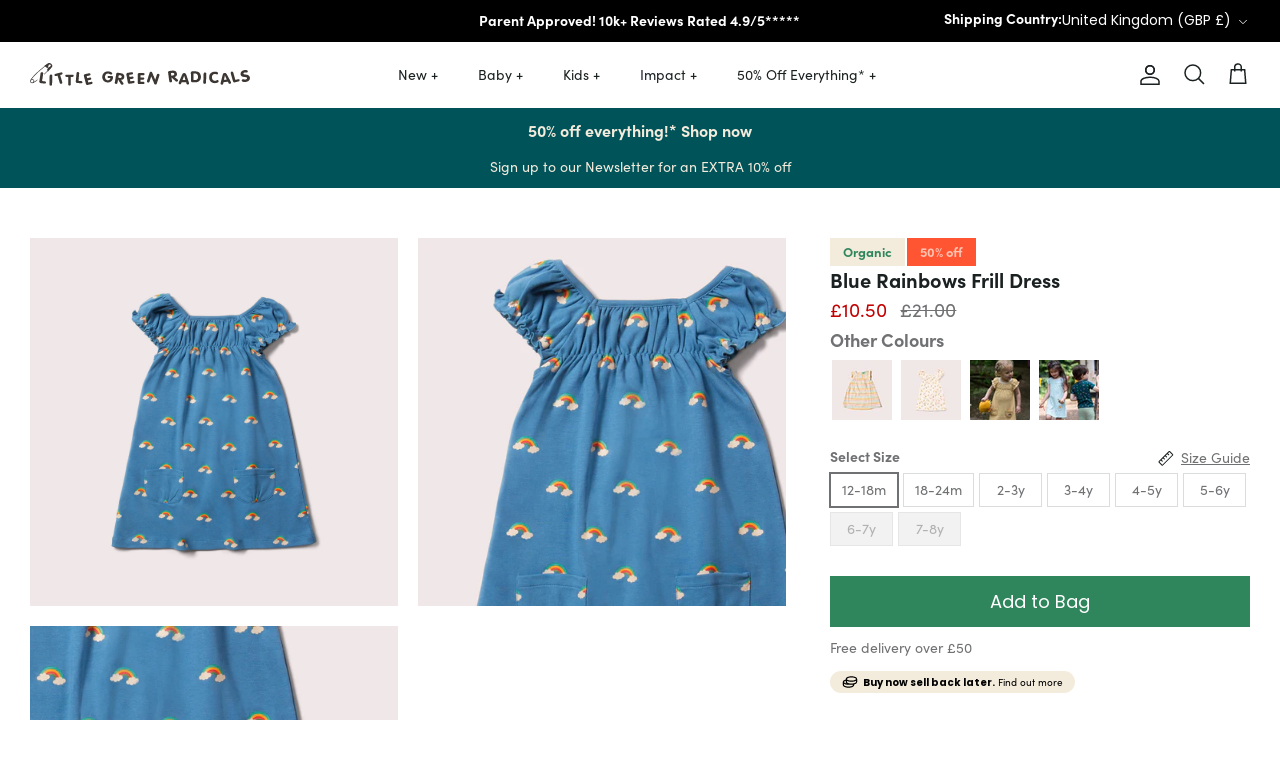

--- FILE ---
content_type: text/html; charset=utf-8
request_url: https://littlegreenradicals.com/products/blue-rainbows-frill-dress
body_size: 76341
content:
 <!DOCTYPE html><html lang="en" dir="ltr">
<head>
	<script type="application/vnd.locksmith+json" data-locksmith>{"version":"v254","locked":false,"initialized":true,"scope":"product","access_granted":true,"access_denied":false,"requires_customer":false,"manual_lock":false,"remote_lock":false,"has_timeout":false,"remote_rendered":null,"hide_resource":false,"hide_links_to_resource":false,"transparent":true,"locks":{"all":[],"opened":[]},"keys":[],"keys_signature":"84b735c49277328dc67fe30687ba98a3441dc52b2c44fc5437f3b8acdbfedf76","state":{"template":"product","theme":181365768571,"product":"blue-rainbows-frill-dress","collection":null,"page":null,"blog":null,"article":null,"app":null},"now":1769070704,"path":"\/products\/blue-rainbows-frill-dress","locale_root_url":"\/","canonical_url":"https:\/\/littlegreenradicals.com\/products\/blue-rainbows-frill-dress","customer_id":null,"customer_id_signature":"84b735c49277328dc67fe30687ba98a3441dc52b2c44fc5437f3b8acdbfedf76","cart":null}</script><script data-locksmith>!function(){undefined;!function(){var s=window.Locksmith={},e=document.querySelector('script[type="application/vnd.locksmith+json"]'),n=e&&e.innerHTML;if(s.state={},s.util={},s.loading=!1,n)try{s.state=JSON.parse(n)}catch(d){}if(document.addEventListener&&document.querySelector){var o,a,i,t=[76,79,67,75,83,77,73,84,72,49,49],c=function(){a=t.slice(0)},l="style",r=function(e){e&&27!==e.keyCode&&"click"!==e.type||(document.removeEventListener("keydown",r),document.removeEventListener("click",r),o&&document.body.removeChild(o),o=null)};c(),document.addEventListener("keyup",function(e){if(e.keyCode===a[0]){if(clearTimeout(i),a.shift(),0<a.length)return void(i=setTimeout(c,1e3));c(),r(),(o=document.createElement("div"))[l].width="50%",o[l].maxWidth="1000px",o[l].height="85%",o[l].border="1px rgba(0, 0, 0, 0.2) solid",o[l].background="rgba(255, 255, 255, 0.99)",o[l].borderRadius="4px",o[l].position="fixed",o[l].top="50%",o[l].left="50%",o[l].transform="translateY(-50%) translateX(-50%)",o[l].boxShadow="0 2px 5px rgba(0, 0, 0, 0.3), 0 0 100vh 100vw rgba(0, 0, 0, 0.5)",o[l].zIndex="2147483645";var t=document.createElement("textarea");t.value=JSON.stringify(JSON.parse(n),null,2),t[l].border="none",t[l].display="block",t[l].boxSizing="border-box",t[l].width="100%",t[l].height="100%",t[l].background="transparent",t[l].padding="22px",t[l].fontFamily="monospace",t[l].fontSize="14px",t[l].color="#333",t[l].resize="none",t[l].outline="none",t.readOnly=!0,o.appendChild(t),document.body.appendChild(o),t.addEventListener("click",function(e){e.stopImmediatePropagation()}),t.select(),document.addEventListener("keydown",r),document.addEventListener("click",r)}})}s.isEmbedded=-1!==window.location.search.indexOf("_ab=0&_fd=0&_sc=1"),s.path=s.state.path||window.location.pathname,s.basePath=s.state.locale_root_url.concat("/apps/locksmith").replace(/^\/\//,"/"),s.reloading=!1,s.util.console=window.console||{log:function(){},error:function(){}},s.util.makeUrl=function(e,t){var n,o=s.basePath+e,a=[],i=s.cache();for(n in i)a.push(n+"="+encodeURIComponent(i[n]));for(n in t)a.push(n+"="+encodeURIComponent(t[n]));return s.state.customer_id&&(a.push("customer_id="+encodeURIComponent(s.state.customer_id)),a.push("customer_id_signature="+encodeURIComponent(s.state.customer_id_signature))),o+=(-1===o.indexOf("?")?"?":"&")+a.join("&")},s._initializeCallbacks=[],s.on=function(e,t){if("initialize"!==e)throw'Locksmith.on() currently only supports the "initialize" event';s._initializeCallbacks.push(t)},s.initializeSession=function(e){if(!s.isEmbedded){var t=!1,n=!0,o=!0;(e=e||{}).silent&&(o=n=!(t=!0)),s.ping({silent:t,spinner:n,reload:o,callback:function(){s._initializeCallbacks.forEach(function(e){e()})}})}},s.cache=function(e){var t={};try{var n=function a(e){return(document.cookie.match("(^|; )"+e+"=([^;]*)")||0)[2]};t=JSON.parse(decodeURIComponent(n("locksmith-params")||"{}"))}catch(d){}if(e){for(var o in e)t[o]=e[o];document.cookie="locksmith-params=; expires=Thu, 01 Jan 1970 00:00:00 GMT; path=/",document.cookie="locksmith-params="+encodeURIComponent(JSON.stringify(t))+"; path=/"}return t},s.cache.cart=s.state.cart,s.cache.cartLastSaved=null,s.params=s.cache(),s.util.reload=function(){s.reloading=!0;try{window.location.href=window.location.href.replace(/#.*/,"")}catch(d){s.util.console.error("Preferred reload method failed",d),window.location.reload()}},s.cache.saveCart=function(e){if(!s.cache.cart||s.cache.cart===s.cache.cartLastSaved)return e?e():null;var t=s.cache.cartLastSaved;s.cache.cartLastSaved=s.cache.cart,fetch("/cart/update.js",{method:"POST",headers:{"Content-Type":"application/json",Accept:"application/json"},body:JSON.stringify({attributes:{locksmith:s.cache.cart}})}).then(function(e){if(!e.ok)throw new Error("Cart update failed: "+e.status);return e.json()}).then(function(){e&&e()})["catch"](function(e){if(s.cache.cartLastSaved=t,!s.reloading)throw e})},s.util.spinnerHTML='<style>body{background:#FFF}@keyframes spin{from{transform:rotate(0deg)}to{transform:rotate(360deg)}}#loading{display:flex;width:100%;height:50vh;color:#777;align-items:center;justify-content:center}#loading .spinner{display:block;animation:spin 600ms linear infinite;position:relative;width:50px;height:50px}#loading .spinner-ring{stroke:currentColor;stroke-dasharray:100%;stroke-width:2px;stroke-linecap:round;fill:none}</style><div id="loading"><div class="spinner"><svg width="100%" height="100%"><svg preserveAspectRatio="xMinYMin"><circle class="spinner-ring" cx="50%" cy="50%" r="45%"></circle></svg></svg></div></div>',s.util.clobberBody=function(e){document.body.innerHTML=e},s.util.clobberDocument=function(e){e.responseText&&(e=e.responseText),document.documentElement&&document.removeChild(document.documentElement);var t=document.open("text/html","replace");t.writeln(e),t.close(),setTimeout(function(){var e=t.querySelector("[autofocus]");e&&e.focus()},100)},s.util.serializeForm=function(e){if(e&&"FORM"===e.nodeName){var t,n,o={};for(t=e.elements.length-1;0<=t;t-=1)if(""!==e.elements[t].name)switch(e.elements[t].nodeName){case"INPUT":switch(e.elements[t].type){default:case"text":case"hidden":case"password":case"button":case"reset":case"submit":o[e.elements[t].name]=e.elements[t].value;break;case"checkbox":case"radio":e.elements[t].checked&&(o[e.elements[t].name]=e.elements[t].value);break;case"file":}break;case"TEXTAREA":o[e.elements[t].name]=e.elements[t].value;break;case"SELECT":switch(e.elements[t].type){case"select-one":o[e.elements[t].name]=e.elements[t].value;break;case"select-multiple":for(n=e.elements[t].options.length-1;0<=n;n-=1)e.elements[t].options[n].selected&&(o[e.elements[t].name]=e.elements[t].options[n].value)}break;case"BUTTON":switch(e.elements[t].type){case"reset":case"submit":case"button":o[e.elements[t].name]=e.elements[t].value}}return o}},s.util.on=function(e,i,s,t){t=t||document;var c="locksmith-"+e+i,n=function(e){var t=e.target,n=e.target.parentElement,o=t&&t.className&&(t.className.baseVal||t.className)||"",a=n&&n.className&&(n.className.baseVal||n.className)||"";("string"==typeof o&&-1!==o.split(/\s+/).indexOf(i)||"string"==typeof a&&-1!==a.split(/\s+/).indexOf(i))&&!e[c]&&(e[c]=!0,s(e))};t.attachEvent?t.attachEvent(e,n):t.addEventListener(e,n,!1)},s.util.enableActions=function(e){s.util.on("click","locksmith-action",function(e){e.preventDefault();var t=e.target;t.dataset.confirmWith&&!confirm(t.dataset.confirmWith)||(t.disabled=!0,t.innerText=t.dataset.disableWith,s.post("/action",t.dataset.locksmithParams,{spinner:!1,type:"text",success:function(e){(e=JSON.parse(e.responseText)).message&&alert(e.message),s.util.reload()}}))},e)},s.util.inject=function(e,t){var n=["data","locksmith","append"];if(-1!==t.indexOf(n.join("-"))){var o=document.createElement("div");o.innerHTML=t,e.appendChild(o)}else e.innerHTML=t;var a,i,s=e.querySelectorAll("script");for(i=0;i<s.length;++i){a=s[i];var c=document.createElement("script");if(a.type&&(c.type=a.type),a.src)c.src=a.src;else{var l=document.createTextNode(a.innerHTML);c.appendChild(l)}e.appendChild(c)}var r=e.querySelector("[autofocus]");r&&r.focus()},s.post=function(e,t,n){!1!==(n=n||{}).spinner&&s.util.clobberBody(s.util.spinnerHTML);var o={};n.container===document?(o.layout=1,n.success=function(e){s.util.clobberDocument(e)}):n.container&&(o.layout=0,n.success=function(e){var t=document.getElementById(n.container);s.util.inject(t,e),t.id===t.firstChild.id&&t.parentElement.replaceChild(t.firstChild,t)}),n.form_type&&(t.form_type=n.form_type),n.include_layout_classes!==undefined&&(t.include_layout_classes=n.include_layout_classes),n.lock_id!==undefined&&(t.lock_id=n.lock_id),s.loading=!0;var a=s.util.makeUrl(e,o),i="json"===n.type||"text"===n.type;fetch(a,{method:"POST",headers:{"Content-Type":"application/json",Accept:i?"application/json":"text/html"},body:JSON.stringify(t)}).then(function(e){if(!e.ok)throw new Error("Request failed: "+e.status);return e.text()}).then(function(e){var t=n.success||s.util.clobberDocument;t(i?{responseText:e}:e)})["catch"](function(e){if(!s.reloading)if("dashboard.weglot.com"!==window.location.host){if(!n.silent)throw alert("Something went wrong! Please refresh and try again."),e;console.error(e)}else console.error(e)})["finally"](function(){s.loading=!1})},s.postResource=function(e,t){e.path=s.path,e.search=window.location.search,e.state=s.state,e.passcode&&(e.passcode=e.passcode.trim()),e.email&&(e.email=e.email.trim()),e.state.cart=s.cache.cart,e.locksmith_json=s.jsonTag,e.locksmith_json_signature=s.jsonTagSignature,s.post("/resource",e,t)},s.ping=function(e){if(!s.isEmbedded){e=e||{};var t=function(){e.reload?s.util.reload():"function"==typeof e.callback&&e.callback()};s.post("/ping",{path:s.path,search:window.location.search,state:s.state},{spinner:!!e.spinner,silent:"undefined"==typeof e.silent||e.silent,type:"text",success:function(e){e&&e.responseText?((e=JSON.parse(e.responseText)).messages&&0<e.messages.length&&s.showMessages(e.messages),e.cart&&s.cache.cart!==e.cart?(s.cache.cart=e.cart,s.cache.saveCart(function(){t(),e.cart&&e.cart.match(/^.+:/)&&s.util.reload()})):t()):console.error("[Locksmith] Invalid result in ping callback:",e)}})}},s.timeoutMonitor=function(){var e=s.cache.cart;s.ping({callback:function(){e!==s.cache.cart||setTimeout(function(){s.timeoutMonitor()},6e4)}})},s.showMessages=function(e){var t=document.createElement("div");t.style.position="fixed",t.style.left=0,t.style.right=0,t.style.bottom="-50px",t.style.opacity=0,t.style.background="#191919",t.style.color="#ddd",t.style.transition="bottom 0.2s, opacity 0.2s",t.style.zIndex=999999,t.innerHTML="        <style>          .locksmith-ab .locksmith-b { display: none; }          .locksmith-ab.toggled .locksmith-b { display: flex; }          .locksmith-ab.toggled .locksmith-a { display: none; }          .locksmith-flex { display: flex; flex-wrap: wrap; justify-content: space-between; align-items: center; padding: 10px 20px; }          .locksmith-message + .locksmith-message { border-top: 1px #555 solid; }          .locksmith-message a { color: inherit; font-weight: bold; }          .locksmith-message a:hover { color: inherit; opacity: 0.8; }          a.locksmith-ab-toggle { font-weight: inherit; text-decoration: underline; }          .locksmith-text { flex-grow: 1; }          .locksmith-cta { flex-grow: 0; text-align: right; }          .locksmith-cta button { transform: scale(0.8); transform-origin: left; }          .locksmith-cta > * { display: block; }          .locksmith-cta > * + * { margin-top: 10px; }          .locksmith-message a.locksmith-close { flex-grow: 0; text-decoration: none; margin-left: 15px; font-size: 30px; font-family: monospace; display: block; padding: 2px 10px; }                    @media screen and (max-width: 600px) {            .locksmith-wide-only { display: none !important; }            .locksmith-flex { padding: 0 15px; }            .locksmith-flex > * { margin-top: 5px; margin-bottom: 5px; }            .locksmith-cta { text-align: left; }          }                    @media screen and (min-width: 601px) {            .locksmith-narrow-only { display: none !important; }          }        </style>      "+e.map(function(e){return'<div class="locksmith-message">'+e+"</div>"}).join(""),document.body.appendChild(t),document.body.style.position="relative",document.body.parentElement.style.paddingBottom=t.offsetHeight+"px",setTimeout(function(){t.style.bottom=0,t.style.opacity=1},50),s.util.on("click","locksmith-ab-toggle",function(e){e.preventDefault();for(var t=e.target.parentElement;-1===t.className.split(" ").indexOf("locksmith-ab");)t=t.parentElement;-1!==t.className.split(" ").indexOf("toggled")?t.className=t.className.replace("toggled",""):t.className=t.className+" toggled"}),s.util.enableActions(t)}}()}();</script>
      <script data-locksmith>Locksmith.cache.cart=null</script>

  <script data-locksmith>Locksmith.jsonTag="{\"version\":\"v254\",\"locked\":false,\"initialized\":true,\"scope\":\"product\",\"access_granted\":true,\"access_denied\":false,\"requires_customer\":false,\"manual_lock\":false,\"remote_lock\":false,\"has_timeout\":false,\"remote_rendered\":null,\"hide_resource\":false,\"hide_links_to_resource\":false,\"transparent\":true,\"locks\":{\"all\":[],\"opened\":[]},\"keys\":[],\"keys_signature\":\"84b735c49277328dc67fe30687ba98a3441dc52b2c44fc5437f3b8acdbfedf76\",\"state\":{\"template\":\"product\",\"theme\":181365768571,\"product\":\"blue-rainbows-frill-dress\",\"collection\":null,\"page\":null,\"blog\":null,\"article\":null,\"app\":null},\"now\":1769070704,\"path\":\"\\\/products\\\/blue-rainbows-frill-dress\",\"locale_root_url\":\"\\\/\",\"canonical_url\":\"https:\\\/\\\/littlegreenradicals.com\\\/products\\\/blue-rainbows-frill-dress\",\"customer_id\":null,\"customer_id_signature\":\"84b735c49277328dc67fe30687ba98a3441dc52b2c44fc5437f3b8acdbfedf76\",\"cart\":null}";Locksmith.jsonTagSignature="0220209d33dc8697e7bd82c1bd28977f60fdbb92c9a43016062410a4ce98de73"</script>
	<script id="pandectes-rules">   /* PANDECTES-GDPR: DO NOT MODIFY AUTO GENERATED CODE OF THIS SCRIPT */      window.PandectesSettings = {"store":{"id":25881477195,"plan":"plus","theme":"AW25 - 50% Off Everything - JE","primaryLocale":"en","adminMode":false,"headless":false,"storefrontRootDomain":"","checkoutRootDomain":"","storefrontAccessToken":""},"tsPublished":1768910183,"declaration":{"showPurpose":false,"showProvider":false,"showDateGenerated":false},"language":{"unpublished":[],"languageMode":"Single","fallbackLanguage":"en","languageDetection":"browser","languagesSupported":[]},"texts":{"managed":{"headerText":{"en":"We respect your privacy"},"consentText":{"en":"This website uses cookies to ensure you get the best experience."},"linkText":{"en":"Learn more"},"imprintText":{"en":"Imprint"},"googleLinkText":{"en":"Google's Privacy Terms"},"allowButtonText":{"en":"Accept"},"denyButtonText":{"en":"Decline"},"dismissButtonText":{"en":"Ok"},"leaveSiteButtonText":{"en":"Leave this site"},"preferencesButtonText":{"en":"Preferences"},"cookiePolicyText":{"en":"Cookie policy"},"preferencesPopupTitleText":{"en":"Manage consent preferences"},"preferencesPopupIntroText":{"en":"We use cookies to optimize website functionality, analyze the performance, and provide personalized experience to you. Some cookies are essential to make the website operate and function correctly. Those cookies cannot be disabled. In this window you can manage your preference of cookies."},"preferencesPopupSaveButtonText":{"en":"Save preferences"},"preferencesPopupCloseButtonText":{"en":"Close"},"preferencesPopupAcceptAllButtonText":{"en":"Accept all"},"preferencesPopupRejectAllButtonText":{"en":"Reject all"},"cookiesDetailsText":{"en":"Cookies details"},"preferencesPopupAlwaysAllowedText":{"en":"Always allowed"},"accessSectionParagraphText":{"en":"You have the right to request access to your data at any time."},"accessSectionTitleText":{"en":"Data portability"},"accessSectionAccountInfoActionText":{"en":"Personal data"},"accessSectionDownloadReportActionText":{"en":"Request export"},"accessSectionGDPRRequestsActionText":{"en":"Data subject requests"},"accessSectionOrdersRecordsActionText":{"en":"Orders"},"rectificationSectionParagraphText":{"en":"You have the right to request your data to be updated whenever you think it is appropriate."},"rectificationSectionTitleText":{"en":"Data Rectification"},"rectificationCommentPlaceholder":{"en":"Describe what you want to be updated"},"rectificationCommentValidationError":{"en":"Comment is required"},"rectificationSectionEditAccountActionText":{"en":"Request an update"},"erasureSectionTitleText":{"en":"Right to be forgotten"},"erasureSectionParagraphText":{"en":"You have the right to ask all your data to be erased. After that, you will no longer be able to access your account."},"erasureSectionRequestDeletionActionText":{"en":"Request personal data deletion"},"consentDate":{"en":"Consent date"},"consentId":{"en":"Consent ID"},"consentSectionChangeConsentActionText":{"en":"Change consent preference"},"consentSectionConsentedText":{"en":"You consented to the cookies policy of this website on"},"consentSectionNoConsentText":{"en":"You have not consented to the cookies policy of this website."},"consentSectionTitleText":{"en":"Your cookie consent"},"consentStatus":{"en":"Consent preference"},"confirmationFailureMessage":{"en":"Your request was not verified. Please try again and if problem persists, contact store owner for assistance"},"confirmationFailureTitle":{"en":"A problem occurred"},"confirmationSuccessMessage":{"en":"We will soon get back to you as to your request."},"confirmationSuccessTitle":{"en":"Your request is verified"},"guestsSupportEmailFailureMessage":{"en":"Your request was not submitted. Please try again and if problem persists, contact store owner for assistance."},"guestsSupportEmailFailureTitle":{"en":"A problem occurred"},"guestsSupportEmailPlaceholder":{"en":"E-mail address"},"guestsSupportEmailSuccessMessage":{"en":"If you are registered as a customer of this store, you will soon receive an email with instructions on how to proceed."},"guestsSupportEmailSuccessTitle":{"en":"Thank you for your request"},"guestsSupportEmailValidationError":{"en":"Email is not valid"},"guestsSupportInfoText":{"en":"Please login with your customer account to further proceed."},"submitButton":{"en":"Submit"},"submittingButton":{"en":"Submitting..."},"cancelButton":{"en":"Cancel"},"declIntroText":{"en":"We use cookies to optimize website functionality, analyze the performance, and provide personalized experience to you. Some cookies are essential to make the website operate and function correctly. Those cookies cannot be disabled. In this window you can manage your preference of cookies."},"declName":{"en":"Name"},"declPurpose":{"en":"Purpose"},"declType":{"en":"Type"},"declRetention":{"en":"Retention"},"declProvider":{"en":"Provider"},"declFirstParty":{"en":"First-party"},"declThirdParty":{"en":"Third-party"},"declSeconds":{"en":"seconds"},"declMinutes":{"en":"minutes"},"declHours":{"en":"hours"},"declWeeks":{"en":"week(s)"},"declDays":{"en":"days"},"declMonths":{"en":"months"},"declYears":{"en":"years"},"declSession":{"en":"Session"},"declDomain":{"en":"Domain"},"declPath":{"en":"Path"}},"categories":{"strictlyNecessaryCookiesTitleText":{"en":"Strictly necessary cookies"},"strictlyNecessaryCookiesDescriptionText":{"en":"These cookies are essential in order to enable you to move around the website and use its features, such as accessing secure areas of the website. The website cannot function properly without these cookies."},"functionalityCookiesTitleText":{"en":"Functional cookies"},"functionalityCookiesDescriptionText":{"en":"These cookies enable the site to provide enhanced functionality and personalisation. They may be set by us or by third party providers whose services we have added to our pages. If you do not allow these cookies then some or all of these services may not function properly."},"performanceCookiesTitleText":{"en":"Performance cookies"},"performanceCookiesDescriptionText":{"en":"These cookies enable us to monitor and improve the performance of our website. For example, they allow us to count visits, identify traffic sources and see which parts of the site are most popular."},"targetingCookiesTitleText":{"en":"Targeting cookies"},"targetingCookiesDescriptionText":{"en":"These cookies may be set through our site by our advertising partners. They may be used by those companies to build a profile of your interests and show you relevant adverts on other sites.    They do not store directly personal information, but are based on uniquely identifying your browser and internet device. If you do not allow these cookies, you will experience less targeted advertising."},"unclassifiedCookiesTitleText":{"en":"Unclassified cookies"},"unclassifiedCookiesDescriptionText":{"en":"Unclassified cookies are cookies that we are in the process of classifying, together with the providers of individual cookies."}},"auto":{}},"library":{"previewMode":false,"fadeInTimeout":0,"defaultBlocked":0,"showLink":true,"showImprintLink":false,"showGoogleLink":false,"enabled":true,"cookie":{"expiryDays":365,"secure":true,"domain":""},"dismissOnScroll":false,"dismissOnWindowClick":false,"dismissOnTimeout":false,"palette":{"popup":{"background":"#FFFFFF","backgroundForCalculations":{"a":1,"b":255,"g":255,"r":255},"text":"#000000"},"button":{"background":"transparent","backgroundForCalculations":{"a":1,"b":255,"g":255,"r":255},"text":"#000000","textForCalculation":{"a":1,"b":0,"g":0,"r":0},"border":"#000000"}},"content":{"href":"https://littlegreenradicals.myshopify.com/policies/privacy-policy","imprintHref":"/","close":"&#10005;","target":"","logo":"<img class=\"cc-banner-logo\" style=\"max-height: 40px;\" src=\"https://cdn.shopify.com/s/files/1/0258/8147/7195/t/362/assets/pandectes-logo.png?v=1768475721\" alt=\"Cookie banner\" />"},"window":"<div role=\"dialog\" aria-label=\"{{header}}\" aria-describedby=\"cookieconsent:desc\" id=\"pandectes-banner\" class=\"cc-window-wrapper cc-overlay-wrapper\"><div class=\"pd-cookie-banner-window cc-window {{classes}}\">{{children}}</div></div>","compliance":{"custom":"<div class=\"cc-compliance cc-highlight\">{{preferences}}{{allow}}</div>"},"type":"custom","layouts":{"basic":"{{logo}}{{messagelink}}{{compliance}}"},"position":"overlay","theme":"wired","revokable":false,"animateRevokable":false,"revokableReset":false,"revokableLogoUrl":"https://cdn.shopify.com/s/files/1/0258/8147/7195/t/362/assets/pandectes-reopen-logo.png?v=1768475722","revokablePlacement":"bottom-left","revokableMarginHorizontal":15,"revokableMarginVertical":15,"static":false,"autoAttach":true,"hasTransition":true,"blacklistPage":[""],"elements":{"close":"<button aria-label=\"Close\" type=\"button\" class=\"cc-close\">{{close}}</button>","dismiss":"<button type=\"button\" class=\"cc-btn cc-btn-decision cc-dismiss\">{{dismiss}}</button>","allow":"<button type=\"button\" class=\"cc-btn cc-btn-decision cc-allow\">{{allow}}</button>","deny":"<button type=\"button\" class=\"cc-btn cc-btn-decision cc-deny\">{{deny}}</button>","preferences":"<button type=\"button\" class=\"cc-btn cc-settings\" aria-controls=\"pd-cp-preferences\" onclick=\"Pandectes.fn.openPreferences()\">{{preferences}}</button>"}},"geolocation":{"brOnly":false,"caOnly":false,"euOnly":true},"dsr":{"guestsSupport":false,"accessSectionDownloadReportAuto":false},"banner":{"resetTs":1648392114,"extraCss":"        .cc-banner-logo {max-width: 31em!important;}    @media(min-width: 768px) {.cc-window.cc-floating{max-width: 31em!important;width: 31em!important;}}    .cc-message, .pd-cookie-banner-window .cc-header, .cc-logo {text-align: left}    .cc-window-wrapper{z-index: 2147483651;-webkit-transition: opacity 1s ease;  transition: opacity 1s ease;}    .cc-window{padding: 17px!important;z-index: 2147483651;font-size: 12px!important;font-family: inherit;}    .pd-cookie-banner-window .cc-header{font-size: 12px!important;font-family: inherit;}    .pd-cp-ui{font-family: inherit; background-color: #FFFFFF;color:#000000;}    button.pd-cp-btn, a.pd-cp-btn{}    input + .pd-cp-preferences-slider{background-color: rgba(0, 0, 0, 0.3)}    .pd-cp-scrolling-section::-webkit-scrollbar{background-color: rgba(0, 0, 0, 0.3)}    input:checked + .pd-cp-preferences-slider{background-color: rgba(0, 0, 0, 1)}    .pd-cp-scrolling-section::-webkit-scrollbar-thumb {background-color: rgba(0, 0, 0, 1)}    .pd-cp-ui-close{color:#000000;}    .pd-cp-preferences-slider:before{background-color: #FFFFFF}    .pd-cp-title:before {border-color: #000000!important}    .pd-cp-preferences-slider{background-color:#000000}    .pd-cp-toggle{color:#000000!important}    @media(max-width:699px) {.pd-cp-ui-close-top svg {fill: #000000}}    .pd-cp-toggle:hover,.pd-cp-toggle:visited,.pd-cp-toggle:active{color:#000000!important}    .pd-cookie-banner-window {box-shadow: 0 0 18px rgb(0 0 0 / 20%);}  ","customJavascript":{},"showPoweredBy":false,"logoHeight":40,"hybridStrict":false,"cookiesBlockedByDefault":"0","isActive":true,"implicitSavePreferences":true,"cookieIcon":false,"blockBots":false,"showCookiesDetails":true,"hasTransition":true,"blockingPage":false,"showOnlyLandingPage":false,"leaveSiteUrl":"https://www.google.com","linkRespectStoreLang":false},"cookies":{"0":[{"name":"_shopify_m","type":"http","domain":".littlegreenradicals.co.uk","path":"/","provider":"Shopify","firstParty":true,"retention":"1 year(s)","session":false,"expires":1,"unit":"declYears","purpose":{"en":"Used for managing customer privacy settings."}},{"name":"_tracking_consent","type":"http","domain":".littlegreenradicals.co.uk","path":"/","provider":"Shopify","firstParty":true,"retention":"1 year(s)","session":false,"expires":1,"unit":"declYears","purpose":{"en":"Tracking preferences."}},{"name":"cart_currency","type":"http","domain":"littlegreenradicals.co.uk","path":"/","provider":"Shopify","firstParty":true,"retention":"1 year(s)","session":false,"expires":1,"unit":"declYears","purpose":{"en":"The cookie is necessary for the secure checkout and payment function on the website. This function is provided by shopify.com."}},{"name":"cart_ver","type":"http","domain":"littlegreenradicals.co.uk","path":"/","provider":"Shopify","firstParty":true,"retention":"1 year(s)","session":false,"expires":1,"unit":"declYears","purpose":{"en":"Used in connection with shopping cart."}},{"name":"cart_sig","type":"http","domain":"littlegreenradicals.co.uk","path":"/","provider":"Shopify","firstParty":true,"retention":"1 year(s)","session":false,"expires":1,"unit":"declYears","purpose":{"en":"Shopify analytics."}},{"name":"cart_ts","type":"http","domain":"littlegreenradicals.co.uk","path":"/","provider":"Shopify","firstParty":true,"retention":"1 year(s)","session":false,"expires":1,"unit":"declYears","purpose":{"en":"Used in connection with checkout."}},{"name":"secure_customer_sig","type":"http","domain":"littlegreenradicals.co.uk","path":"/","provider":"Shopify","firstParty":true,"retention":"1 year(s)","session":false,"expires":1,"unit":"declYears","purpose":{"en":"Used in connection with customer login."}},{"name":"cart","type":"http","domain":"littlegreenradicals.co.uk","path":"/","provider":"Shopify","firstParty":true,"retention":"1 year(s)","session":false,"expires":1,"unit":"declYears","purpose":{"en":"Necessary for the shopping cart functionality on the website."}},{"name":"_shopify_tm","type":"http","domain":".littlegreenradicals.co.uk","path":"/","provider":"Shopify","firstParty":true,"retention":"1 year(s)","session":false,"expires":1,"unit":"declYears","purpose":{"en":"Used for managing customer privacy settings."}},{"name":"shopify_pay_redirect","type":"http","domain":"littlegreenradicals.co.uk","path":"/","provider":"Shopify","firstParty":true,"retention":"1 year(s)","session":false,"expires":1,"unit":"declYears","purpose":{"en":"The cookie is necessary for the secure checkout and payment function on the website. This function is provided by shopify.com."}},{"name":"_shopify_tw","type":"http","domain":".littlegreenradicals.co.uk","path":"/","provider":"Shopify","firstParty":true,"retention":"1 year(s)","session":false,"expires":1,"unit":"declYears","purpose":{"en":"Used for managing customer privacy settings."}},{"name":"_secure_session_id","type":"http","domain":"littlegreenradicals.co.uk","path":"/","provider":"Shopify","firstParty":true,"retention":"1 year(s)","session":false,"expires":1,"unit":"declYears","purpose":{"en":"Used in connection with navigation through a storefront."}}],"1":[{"name":"_shopify_evids","type":"http","domain":"littlegreenradicals.co.uk","path":"/","provider":"Shopify","firstParty":true,"retention":"Session","session":true,"expires":1,"unit":"declDays","purpose":{"en":"Shopify analytics."}},{"name":"_shopify_sa_t","type":"http","domain":".littlegreenradicals.co.uk","path":"/","provider":"Shopify","firstParty":true,"retention":"Session","session":true,"expires":1,"unit":"declDays","purpose":{"en":"Shopify analytics relating to marketing & referrals."}},{"name":"_pandectes_gdpr","type":"http","domain":"littlegreenradicals.co.uk","path":"/","provider":"Pandectes","firstParty":true,"retention":"1 year(s)","session":false,"expires":1,"unit":"declYears","purpose":{"en":"Used for the functionality of the cookies consent banner."}},{"name":"_shopify_evids","type":"http","domain":".littlegreenradicals.co.uk","path":"/","provider":"Shopify","firstParty":true,"retention":"Session","session":true,"expires":1,"unit":"declDays","purpose":{"en":"Shopify analytics."}},{"name":"_shopify_sa_p","type":"http","domain":".littlegreenradicals.co.uk","path":"/","provider":"Shopify","firstParty":true,"retention":"Session","session":true,"expires":1,"unit":"declDays","purpose":{"en":"Shopify analytics relating to marketing & referrals."}},{"name":"_shopify_d","type":"http","domain":".littlegreenradicals.co.uk","path":"/","provider":"Shopify","firstParty":true,"retention":"Session","session":true,"expires":1,"unit":"declDays","purpose":{"en":"Shopify analytics."}},{"name":"_shopify_s","type":"http","domain":".littlegreenradicals.co.uk","path":"/","provider":"Shopify","firstParty":true,"retention":"Session","session":true,"expires":1,"unit":"declDays","purpose":{"en":"Shopify analytics."}},{"name":"_shopify_y","type":"http","domain":".littlegreenradicals.co.uk","path":"/","provider":"Shopify","firstParty":true,"retention":"Session","session":true,"expires":1,"unit":"declDays","purpose":{"en":"Shopify analytics."}},{"name":"_orig_referrer","type":"http","domain":".littlegreenradicals.co.uk","path":"/","provider":"Shopify","firstParty":true,"retention":"Session","session":true,"expires":1,"unit":"declDays","purpose":{"en":"Tracks landing pages."}},{"name":"_landing_page","type":"http","domain":".littlegreenradicals.co.uk","path":"/","provider":"Shopify","firstParty":true,"retention":"Session","session":true,"expires":1,"unit":"declDays","purpose":{"en":"Tracks landing pages."}},{"name":"_y","type":"http","domain":".littlegreenradicals.co.uk","path":"/","provider":"Shopify","firstParty":true,"retention":"Session","session":true,"expires":1,"unit":"declDays","purpose":{"en":"Shopify analytics."}},{"name":"_s","type":"http","domain":".littlegreenradicals.co.uk","path":"/","provider":"Shopify","firstParty":true,"retention":"Session","session":true,"expires":1,"unit":"declDays","purpose":{"en":"Shopify analytics."}}],"2":[{"name":"_ga","type":"http","domain":".littlegreenradicals.co.uk","path":"/","provider":"Google","firstParty":true,"retention":"1 year(s)","session":false,"expires":1,"unit":"declYears","purpose":{"en":"Cookie is set by Google Analytics with unknown functionality"}},{"name":"_gid","type":"http","domain":".littlegreenradicals.co.uk","path":"/","provider":"Google","firstParty":true,"retention":"1 year(s)","session":false,"expires":1,"unit":"declYears","purpose":{"en":"Cookie is placed by Google Analytics to count and track pageviews."}},{"name":"_gat","type":"http","domain":".littlegreenradicals.co.uk","path":"/","provider":"Google","firstParty":true,"retention":"1 year(s)","session":false,"expires":1,"unit":"declYears","purpose":{"en":"Cookie is placed by Google Analytics to filter requests from bots."}}],"4":[{"name":"swym-cu_ct","type":"http","domain":".littlegreenradicals.co.uk","path":"/","provider":"Swym","firstParty":true,"retention":"1 year(s)","session":false,"expires":1,"unit":"declYears","purpose":{"en":""}},{"name":"swym-swymRegid","type":"http","domain":".littlegreenradicals.co.uk","path":"/","provider":"Amazon","firstParty":true,"retention":"1 year(s)","session":false,"expires":1,"unit":"declYears","purpose":{"en":""}},{"name":"__kla_id","type":"http","domain":"littlegreenradicals.co.uk","path":"/","provider":"Klaviyo","firstParty":true,"retention":"1 year(s)","session":false,"expires":1,"unit":"declYears","purpose":{"en":"Tracks when someone clicks through a Klaviyo email to your website."}},{"name":"_fbp","type":"http","domain":".littlegreenradicals.co.uk","path":"/","provider":"Facebook","firstParty":true,"retention":"1 year(s)","session":false,"expires":1,"unit":"declYears","purpose":{"en":"Cookie is placed by Facebook to track visits across websites."}},{"name":"_gcl_au","type":"http","domain":".littlegreenradicals.co.uk","path":"/","provider":"Google","firstParty":true,"retention":"1 year(s)","session":false,"expires":1,"unit":"declYears","purpose":{"en":"Cookie is placed by Google Tag Manager to track conversions."}},{"name":"swym-pid","type":"http","domain":".littlegreenradicals.co.uk","path":"/","provider":"Swym","firstParty":true,"retention":"1 year(s)","session":false,"expires":1,"unit":"declYears","purpose":{"en":""}},{"name":"swym-o_s","type":"http","domain":".littlegreenradicals.co.uk","path":"/","provider":"Swym","firstParty":true,"retention":"1 year(s)","session":false,"expires":1,"unit":"declYears","purpose":{"en":""}}],"8":[{"name":"swym-email","type":"http","domain":".littlegreenradicals.co.uk","path":"/","provider":"Unknown","firstParty":true,"retention":"1 year(s)","session":false,"expires":1,"unit":"declYears","purpose":{"en":""}},{"name":"_sctr","type":"http","domain":".littlegreenradicals.co.uk","path":"/","provider":"Unknown","firstParty":true,"retention":"1 year(s)","session":false,"expires":1,"unit":"declYears","purpose":{"en":""}},{"name":"po_visitor","type":"http","domain":"littlegreenradicals.co.uk","path":"/","provider":"Unknown","firstParty":true,"retention":"1 year(s)","session":false,"expires":1,"unit":"declYears","purpose":{"en":""}},{"name":"_gat_UA-19180297-1","type":"http","domain":".littlegreenradicals.co.uk","path":"/","provider":"Unknown","firstParty":true,"retention":"1 year(s)","session":false,"expires":1,"unit":"declYears","purpose":{"en":""}},{"name":"_scid","type":"http","domain":".littlegreenradicals.co.uk","path":"/","provider":"Unknown","firstParty":true,"retention":"1 year(s)","session":false,"expires":1,"unit":"declYears","purpose":{"en":""}},{"name":"bab_original","type":"http","domain":".littlegreenradicals.co.uk","path":"/","provider":"Unknown","firstParty":true,"retention":"1 year(s)","session":false,"expires":1,"unit":"declYears","purpose":{"en":""}},{"name":"bab_locale","type":"http","domain":".littlegreenradicals.co.uk","path":"/","provider":"Unknown","firstParty":true,"retention":"1 year(s)","session":false,"expires":1,"unit":"declYears","purpose":{"en":""}},{"name":"_gaexp","type":"http","domain":".littlegreenradicals.co.uk","path":"/","provider":"Unknown","firstParty":true,"retention":"1 year(s)","session":false,"expires":1,"unit":"declYears","purpose":{"en":""}},{"name":"localization","type":"http","domain":"littlegreenradicals.co.uk","path":"/","provider":"Unknown","firstParty":true,"retention":"1 year(s)","session":false,"expires":1,"unit":"declYears","purpose":{"en":""}},{"name":"swym-session-id","type":"http","domain":".littlegreenradicals.co.uk","path":"/","provider":"Unknown","firstParty":true,"retention":"1 year(s)","session":false,"expires":1,"unit":"declYears","purpose":{"en":""}}]},"blocker":{"isActive":false,"googleConsentMode":{"id":"","analyticsId":"","isActive":false,"adStorageCategory":4,"analyticsStorageCategory":2,"personalizationStorageCategory":1,"functionalityStorageCategory":1,"customEvent":true,"securityStorageCategory":0,"redactData":true,"urlPassthrough":false},"facebookPixel":{"id":"","isActive":false,"ldu":false},"microsoft":{},"rakuten":{"isActive":false,"cmp":false,"ccpa":false},"clarity":{},"defaultBlocked":0,"patterns":{"whiteList":[],"blackList":{"1":[],"2":[],"4":[],"8":[]},"iframesWhiteList":[],"iframesBlackList":{"1":[],"2":[],"4":[],"8":[]},"beaconsWhiteList":[],"beaconsBlackList":{"1":[],"2":[],"4":[],"8":[]}}}}      !function(){"use strict";window.PandectesRules=window.PandectesRules||{},window.PandectesRules.manualBlacklist={1:[],2:[],4:[]},window.PandectesRules.blacklistedIFrames={1:[],2:[],4:[]},window.PandectesRules.blacklistedCss={1:[],2:[],4:[]},window.PandectesRules.blacklistedBeacons={1:[],2:[],4:[]};const e="javascript/blocked",t=["US-CA","US-VA","US-CT","US-UT","US-CO","US-MT","US-TX","US-OR","US-IA","US-NE","US-NH","US-DE","US-NJ","US-TN","US-MN","US-RI","US-IN","US-KY"],n=["AT","BE","BG","HR","CY","CZ","DK","EE","FI","FR","DE","GR","HU","IE","IT","LV","LT","LU","MT","NL","PL","PT","RO","SK","SI","ES","SE","GB","LI","NO","IS"];function a(e){return new RegExp(e.replace(/[/\\.+?$()]/g,"\\$&").replace("*","(.*)"))}const o=(e,t="log")=>{new URLSearchParams(window.location.search).get("log")&&console[t](`PandectesRules: ${e}`)};function s(e){const t=document.createElement("script");t.async=!0,t.src=e,document.head.appendChild(t)}const r=window.PandectesRulesSettings||window.PandectesSettings,i=function(){if(void 0!==window.dataLayer&&Array.isArray(window.dataLayer)){if(window.dataLayer.some((e=>"pandectes_full_scan"===e.event)))return!0}return!1}(),c=((e="_pandectes_gdpr")=>{const t=("; "+document.cookie).split("; "+e+"=");let n;if(t.length<2)n={};else{const e=t.pop().split(";");n=window.atob(e.shift())}const a=(e=>{try{return JSON.parse(e)}catch(e){return!1}})(n);return!1!==a?a:n})(),{banner:{isActive:d},blocker:{defaultBlocked:l,patterns:u}}=r,g=c&&null!==c.preferences&&void 0!==c.preferences?c.preferences:null,p=i?0:d?null===g?l:g:0,f={1:!(1&p),2:!(2&p),4:!(4&p)},{blackList:h,whiteList:w,iframesBlackList:y,iframesWhiteList:m,beaconsBlackList:b,beaconsWhiteList:_}=u,k={blackList:[],whiteList:[],iframesBlackList:{1:[],2:[],4:[],8:[]},iframesWhiteList:[],beaconsBlackList:{1:[],2:[],4:[],8:[]},beaconsWhiteList:[]};[1,2,4].map((e=>{f[e]||(k.blackList.push(...h[e].length?h[e].map(a):[]),k.iframesBlackList[e]=y[e].length?y[e].map(a):[],k.beaconsBlackList[e]=b[e].length?b[e].map(a):[])})),k.whiteList=w.length?w.map(a):[],k.iframesWhiteList=m.length?m.map(a):[],k.beaconsWhiteList=_.length?_.map(a):[];const v={scripts:[],iframes:{1:[],2:[],4:[]},beacons:{1:[],2:[],4:[]},css:{1:[],2:[],4:[]}},S=(t,n)=>t&&(!n||n!==e)&&(!k.blackList||k.blackList.some((e=>e.test(t))))&&(!k.whiteList||k.whiteList.every((e=>!e.test(t)))),L=(e,t)=>{const n=k.iframesBlackList[t],a=k.iframesWhiteList;return e&&(!n||n.some((t=>t.test(e))))&&(!a||a.every((t=>!t.test(e))))},C=(e,t)=>{const n=k.beaconsBlackList[t],a=k.beaconsWhiteList;return e&&(!n||n.some((t=>t.test(e))))&&(!a||a.every((t=>!t.test(e))))},A=new MutationObserver((e=>{for(let t=0;t<e.length;t++){const{addedNodes:n}=e[t];for(let e=0;e<n.length;e++){const t=n[e],a=t.dataset&&t.dataset.cookiecategory;if(1===t.nodeType&&"LINK"===t.tagName){const e=t.dataset&&t.dataset.href;if(e&&a)switch(a){case"functionality":case"C0001":v.css[1].push(e);break;case"performance":case"C0002":v.css[2].push(e);break;case"targeting":case"C0003":v.css[4].push(e)}}}}}));var P=new MutationObserver((t=>{for(let n=0;n<t.length;n++){const{addedNodes:a}=t[n];for(let t=0;t<a.length;t++){const n=a[t],s=n.src||n.dataset&&n.dataset.src,r=n.dataset&&n.dataset.cookiecategory;if(1===n.nodeType&&"IFRAME"===n.tagName){if(s){let e=!1;L(s,1)||"functionality"===r||"C0001"===r?(e=!0,v.iframes[1].push(s)):L(s,2)||"performance"===r||"C0002"===r?(e=!0,v.iframes[2].push(s)):(L(s,4)||"targeting"===r||"C0003"===r)&&(e=!0,v.iframes[4].push(s)),e&&(n.removeAttribute("src"),n.setAttribute("data-src",s))}}else if(1===n.nodeType&&"IMG"===n.tagName){if(s){let e=!1;C(s,1)?(e=!0,v.beacons[1].push(s)):C(s,2)?(e=!0,v.beacons[2].push(s)):C(s,4)&&(e=!0,v.beacons[4].push(s)),e&&(n.removeAttribute("src"),n.setAttribute("data-src",s))}}else if(1===n.nodeType&&"SCRIPT"===n.tagName){const t=n.type;let a=!1;if(S(s,t)?(o(`rule blocked: ${s}`),a=!0):s&&r?o(`manually blocked @ ${r}: ${s}`):r&&o(`manually blocked @ ${r}: inline code`),a){v.scripts.push([n,t]),n.type=e;const a=function(t){n.getAttribute("type")===e&&t.preventDefault(),n.removeEventListener("beforescriptexecute",a)};n.addEventListener("beforescriptexecute",a),n.parentElement&&n.parentElement.removeChild(n)}}}}}));const $=document.createElement,E={src:Object.getOwnPropertyDescriptor(HTMLScriptElement.prototype,"src"),type:Object.getOwnPropertyDescriptor(HTMLScriptElement.prototype,"type")};window.PandectesRules.unblockCss=e=>{const t=v.css[e]||[];t.length&&o(`Unblocking CSS for ${e}`),t.forEach((e=>{const t=document.querySelector(`link[data-href^="${e}"]`);t.removeAttribute("data-href"),t.href=e})),v.css[e]=[]},window.PandectesRules.unblockIFrames=e=>{const t=v.iframes[e]||[];t.length&&o(`Unblocking IFrames for ${e}`),k.iframesBlackList[e]=[],t.forEach((e=>{const t=document.querySelector(`iframe[data-src^="${e}"]`);t.removeAttribute("data-src"),t.src=e})),v.iframes[e]=[]},window.PandectesRules.unblockBeacons=e=>{const t=v.beacons[e]||[];t.length&&o(`Unblocking Beacons for ${e}`),k.beaconsBlackList[e]=[],t.forEach((e=>{const t=document.querySelector(`img[data-src^="${e}"]`);t.removeAttribute("data-src"),t.src=e})),v.beacons[e]=[]},window.PandectesRules.unblockInlineScripts=function(e){const t=1===e?"functionality":2===e?"performance":"targeting",n=document.querySelectorAll(`script[type="javascript/blocked"][data-cookiecategory="${t}"]`);o(`unblockInlineScripts: ${n.length} in ${t}`),n.forEach((function(e){const t=document.createElement("script");t.type="text/javascript",e.hasAttribute("src")?t.src=e.getAttribute("src"):t.textContent=e.textContent,document.head.appendChild(t),e.parentNode.removeChild(e)}))},window.PandectesRules.unblockInlineCss=function(e){const t=1===e?"functionality":2===e?"performance":"targeting",n=document.querySelectorAll(`link[data-cookiecategory="${t}"]`);o(`unblockInlineCss: ${n.length} in ${t}`),n.forEach((function(e){e.href=e.getAttribute("data-href")}))},window.PandectesRules.unblock=function(e){e.length<1?(k.blackList=[],k.whiteList=[],k.iframesBlackList=[],k.iframesWhiteList=[]):(k.blackList&&(k.blackList=k.blackList.filter((t=>e.every((e=>"string"==typeof e?!t.test(e):e instanceof RegExp?t.toString()!==e.toString():void 0))))),k.whiteList&&(k.whiteList=[...k.whiteList,...e.map((e=>{if("string"==typeof e){const t=".*"+a(e)+".*";if(k.whiteList.every((e=>e.toString()!==t.toString())))return new RegExp(t)}else if(e instanceof RegExp&&k.whiteList.every((t=>t.toString()!==e.toString())))return e;return null})).filter(Boolean)]));let t=0;[...v.scripts].forEach((([e,n],a)=>{if(function(e){const t=e.getAttribute("src");return k.blackList&&k.blackList.every((e=>!e.test(t)))||k.whiteList&&k.whiteList.some((e=>e.test(t)))}(e)){const o=document.createElement("script");for(let t=0;t<e.attributes.length;t++){let n=e.attributes[t];"src"!==n.name&&"type"!==n.name&&o.setAttribute(n.name,e.attributes[t].value)}o.setAttribute("src",e.src),o.setAttribute("type",n||"application/javascript"),document.head.appendChild(o),v.scripts.splice(a-t,1),t++}})),0==k.blackList.length&&0===k.iframesBlackList[1].length&&0===k.iframesBlackList[2].length&&0===k.iframesBlackList[4].length&&0===k.beaconsBlackList[1].length&&0===k.beaconsBlackList[2].length&&0===k.beaconsBlackList[4].length&&(o("Disconnecting observers"),P.disconnect(),A.disconnect())};const{store:{adminMode:T,headless:B,storefrontRootDomain:R,checkoutRootDomain:I,storefrontAccessToken:O},banner:{isActive:U},blocker:N}=r,{defaultBlocked:D}=N;U&&function(e){if(window.Shopify&&window.Shopify.customerPrivacy)return void e();let t=null;window.Shopify&&window.Shopify.loadFeatures&&window.Shopify.trackingConsent?e():t=setInterval((()=>{window.Shopify&&window.Shopify.loadFeatures&&(clearInterval(t),window.Shopify.loadFeatures([{name:"consent-tracking-api",version:"0.1"}],(t=>{t?o("Shopify.customerPrivacy API - failed to load"):(o(`shouldShowBanner() -> ${window.Shopify.trackingConsent.shouldShowBanner()} | saleOfDataRegion() -> ${window.Shopify.trackingConsent.saleOfDataRegion()}`),e())})))}),10)}((()=>{!function(){const e=window.Shopify.trackingConsent;if(!1!==e.shouldShowBanner()||null!==g||7!==D)try{const t=T&&!(window.Shopify&&window.Shopify.AdminBarInjector);let n={preferences:!(1&p)||i||t,analytics:!(2&p)||i||t,marketing:!(4&p)||i||t};B&&(n.headlessStorefront=!0,n.storefrontRootDomain=R?.length?R:window.location.hostname,n.checkoutRootDomain=I?.length?I:`checkout.${window.location.hostname}`,n.storefrontAccessToken=O?.length?O:""),e.firstPartyMarketingAllowed()===n.marketing&&e.analyticsProcessingAllowed()===n.analytics&&e.preferencesProcessingAllowed()===n.preferences||e.setTrackingConsent(n,(function(e){e&&e.error?o("Shopify.customerPrivacy API - failed to setTrackingConsent"):o(`setTrackingConsent(${JSON.stringify(n)})`)}))}catch(e){o("Shopify.customerPrivacy API - exception")}}(),function(){if(B){const e=window.Shopify.trackingConsent,t=e.currentVisitorConsent();if(navigator.globalPrivacyControl&&""===t.sale_of_data){const t={sale_of_data:!1,headlessStorefront:!0};t.storefrontRootDomain=R?.length?R:window.location.hostname,t.checkoutRootDomain=I?.length?I:`checkout.${window.location.hostname}`,t.storefrontAccessToken=O?.length?O:"",e.setTrackingConsent(t,(function(e){e&&e.error?o(`Shopify.customerPrivacy API - failed to setTrackingConsent({${JSON.stringify(t)})`):o(`setTrackingConsent(${JSON.stringify(t)})`)}))}}}()}));const M="[Pandectes :: Google Consent Mode debug]:";function j(...e){const t=e[0],n=e[1],a=e[2];if("consent"!==t)return"config"===t?"config":void 0;const{ad_storage:o,ad_user_data:s,ad_personalization:r,functionality_storage:i,analytics_storage:c,personalization_storage:d,security_storage:l}=a,u={Command:t,Mode:n,ad_storage:o,ad_user_data:s,ad_personalization:r,functionality_storage:i,analytics_storage:c,personalization_storage:d,security_storage:l};return console.table(u),"default"===n&&("denied"===o&&"denied"===s&&"denied"===r&&"denied"===i&&"denied"===c&&"denied"===d||console.warn(`${M} all types in a "default" command should be set to "denied" except for security_storage that should be set to "granted"`)),n}let z=!1,x=!1;function q(e){e&&("default"===e?(z=!0,x&&console.warn(`${M} "default" command was sent but there was already an "update" command before it.`)):"update"===e?(x=!0,z||console.warn(`${M} "update" command was sent but there was no "default" command before it.`)):"config"===e&&(z||console.warn(`${M} a tag read consent state before a "default" command was sent.`)))}const{banner:{isActive:F,hybridStrict:W},geolocation:{caOnly:H=!1,euOnly:G=!1,brOnly:J=!1,jpOnly:K=!1,thOnly:V=!1,chOnly:Z=!1,zaOnly:Y=!1,canadaOnly:X=!1,globalVisibility:Q=!0},blocker:{defaultBlocked:ee=7,googleConsentMode:{isActive:te,onlyGtm:ne=!1,id:ae="",analyticsId:oe="",adwordsId:se="",redactData:re,urlPassthrough:ie,adStorageCategory:ce,analyticsStorageCategory:de,functionalityStorageCategory:le,personalizationStorageCategory:ue,securityStorageCategory:ge,dataLayerProperty:pe="dataLayer",waitForUpdate:fe=0,useNativeChannel:he=!1,debugMode:we=!1}}}=r;function ye(){window[pe].push(arguments)}window[pe]=window[pe]||[];const me={hasInitialized:!1,useNativeChannel:!1,ads_data_redaction:!1,url_passthrough:!1,data_layer_property:"dataLayer",storage:{ad_storage:"granted",ad_user_data:"granted",ad_personalization:"granted",analytics_storage:"granted",functionality_storage:"granted",personalization_storage:"granted",security_storage:"granted"}};if(F&&te)if(we&&(be=pe||"dataLayer",window[be].forEach((e=>{q(j(...e))})),window[be].push=function(...e){return q(j(...e[0])),Array.prototype.push.apply(this,e)}),ne){const e="https://www.googletagmanager.com";if(ae.length){const t=ae.split(",");window[me.data_layer_property].push({"gtm.start":(new Date).getTime(),event:"gtm.js"});for(let n=0;n<t.length;n++){const a="dataLayer"!==me.data_layer_property?`&l=${me.data_layer_property}`:"";s(`${e}/gtm.js?id=${t[n].trim()}${a}`)}}}else{const e=0===(ee&ce)?"granted":"denied",a=0===(ee&de)?"granted":"denied",o=0===(ee&le)?"granted":"denied",r=0===(ee&ue)?"granted":"denied",i=0===(ee&ge)?"granted":"denied";me.hasInitialized=!0,me.useNativeChannel=he,me.url_passthrough=ie,me.ads_data_redaction="denied"===e&&re,me.storage.ad_storage=e,me.storage.ad_user_data=e,me.storage.ad_personalization=e,me.storage.analytics_storage=a,me.storage.functionality_storage=o,me.storage.personalization_storage=r,me.storage.security_storage=i,me.data_layer_property=pe||"dataLayer",ye("set","developer_id.dMTZkMj",!0),me.ads_data_redaction&&ye("set","ads_data_redaction",me.ads_data_redaction),me.url_passthrough&&ye("set","url_passthrough",me.url_passthrough),function(){const e=p!==ee?{wait_for_update:fe||500}:fe?{wait_for_update:fe}:{};Q&&!W?ye("consent","default",{...me.storage,...e}):(ye("consent","default",{...me.storage,...e,region:[...G||W?n:[],...H&&!W?t:[],...J&&!W?["BR"]:[],...K&&!W?["JP"]:[],...!1===X||W?[]:["CA"],...V&&!W?["TH"]:[],...Z&&!W?["CH"]:[],...Y&&!W?["ZA"]:[]]}),ye("consent","default",{ad_storage:"granted",ad_user_data:"granted",ad_personalization:"granted",analytics_storage:"granted",functionality_storage:"granted",personalization_storage:"granted",security_storage:"granted",...e}));if(null!==g){const e=0===(p&ce)?"granted":"denied",t=0===(p&de)?"granted":"denied",n=0===(p&le)?"granted":"denied",a=0===(p&ue)?"granted":"denied",o=0===(p&ge)?"granted":"denied";me.storage.ad_storage=e,me.storage.ad_user_data=e,me.storage.ad_personalization=e,me.storage.analytics_storage=t,me.storage.functionality_storage=n,me.storage.personalization_storage=a,me.storage.security_storage=o,ye("consent","update",me.storage)}ye("js",new Date);const a="https://www.googletagmanager.com";if(ae.length){const e=ae.split(",");window[me.data_layer_property].push({"gtm.start":(new Date).getTime(),event:"gtm.js"});for(let t=0;t<e.length;t++){const n="dataLayer"!==me.data_layer_property?`&l=${me.data_layer_property}`:"";s(`${a}/gtm.js?id=${e[t].trim()}${n}`)}}if(oe.length){const e=oe.split(",");for(let t=0;t<e.length;t++){const n=e[t].trim();n.length&&(s(`${a}/gtag/js?id=${n}`),ye("config",n,{send_page_view:!1}))}}if(se.length){const e=se.split(",");for(let t=0;t<e.length;t++){const n=e[t].trim();n.length&&(s(`${a}/gtag/js?id=${n}`),ye("config",n,{allow_enhanced_conversions:!0}))}}}()}var be;const{blocker:{klaviyoIsActive:_e,googleConsentMode:{adStorageCategory:ke}}}=r;_e&&window.addEventListener("PandectesEvent_OnConsent",(function(e){const{preferences:t}=e.detail;if(null!=t){const e=0===(t&ke)?"granted":"denied";void 0!==window.klaviyo&&window.klaviyo.isIdentified()&&window.klaviyo.push(["identify",{ad_personalization:e,ad_user_data:e}])}}));const{banner:{revokableTrigger:ve}}=r;ve&&(window.onload=async()=>{for await(let e of((e,t=1e3,n=1e4)=>{const a=new WeakMap;return{async*[Symbol.asyncIterator](){const o=Date.now();for(;Date.now()-o<n;){const n=document.querySelectorAll(e);for(const e of n)a.has(e)||(a.set(e,!0),yield e);await new Promise((e=>setTimeout(e,t)))}}}})('a[href*="#reopenBanner"]'))e.onclick=e=>{e.preventDefault(),window.Pandectes.fn.revokeConsent()}});const{banner:{isActive:Se},blocker:{defaultBlocked:Le=7,microsoft:{isActive:Ce,uetTags:Ae,dataLayerProperty:Pe="uetq"}={isActive:!1,uetTags:"",dataLayerProperty:"uetq"},clarity:{isActive:$e,id:Ee}={isActive:!1,id:""}}}=r,Te={hasInitialized:!1,data_layer_property:"uetq",storage:{ad_storage:"granted"}};if(Se&&Ce){if(function(e,t,n){const a=new Date;a.setTime(a.getTime()+24*n*60*60*1e3);const o="expires="+a.toUTCString();document.cookie=`${e}=${t}; ${o}; path=/; secure; samesite=strict`}("_uetmsdns","0",365),Ae.length){const e=Ae.split(",");for(let t=0;t<e.length;t++)e[t].trim().length&&Me(e[t])}const e=4&Le?"denied":"granted";if(Te.hasInitialized=!0,Te.storage.ad_storage=e,window[Pe]=window[Pe]||[],window[Pe].push("consent","default",Te.storage),null!==g){const e=4&p?"denied":"granted";Te.storage.ad_storage=e,window[Pe].push("consent","update",Te.storage)}window.addEventListener("PandectesEvent_OnConsent",(e=>{["new","revoke"].includes(e.detail?.consentType)&&(4&e.detail?.preferences?window[Pe].push("consent","update",{ad_storage:"denied"}):window[Pe].push("consent","update",{ad_storage:"granted"}))}))}var Be,Re,Ie,Oe,Ue,Ne,De;function Me(e){const t=document.createElement("script");t.type="text/javascript",t.async=!0,t.src="//bat.bing.com/bat.js",t.onload=function(){const t={ti:e,cookieFlags:"SameSite=None;Secure"};t.q=window[Pe],window[Pe]=new UET(t),window[Pe].push("pageLoad")},document.head.appendChild(t)}$e&&Se&&(Ee.length&&(Be=window,Re=document,Oe="script",Ue=Ee,Be[Ie="clarity"]=Be[Ie]||function(){(Be[Ie].q=Be[Ie].q||[]).push(arguments)},(Ne=Re.createElement(Oe)).async=1,Ne.src="https://www.clarity.ms/tag/"+Ue,(De=Re.getElementsByTagName(Oe)[0]).parentNode.insertBefore(Ne,De)),window.addEventListener("PandectesEvent_OnConsent",(e=>{["new","revoke"].includes(e.detail?.consentType)&&"function"==typeof window.clarity&&(2&e.detail?.preferences?window.clarity("consent",!1):window.clarity("consent"))}))),window.PandectesRules.gcm=me;const{banner:{isActive:je},blocker:{isActive:ze}}=r;o(`Prefs: ${p} | Banner: ${je?"on":"off"} | Blocker: ${ze?"on":"off"}`);const xe=null===g&&/\/checkouts\//.test(window.location.pathname);0!==p&&!1===i&&ze&&!xe&&(o("Blocker will execute"),document.createElement=function(...t){if("script"!==t[0].toLowerCase())return $.bind?$.bind(document)(...t):$;const n=$.bind(document)(...t);try{Object.defineProperties(n,{src:{...E.src,set(t){S(t,n.type)&&E.type.set.call(this,e),E.src.set.call(this,t)}},type:{...E.type,get(){const t=E.type.get.call(this);return t===e||S(this.src,t)?null:t},set(t){const a=S(n.src,n.type)?e:t;E.type.set.call(this,a)}}}),n.setAttribute=function(t,a){if("type"===t){const t=S(n.src,n.type)?e:a;E.type.set.call(n,t)}else"src"===t?(S(a,n.type)&&E.type.set.call(n,e),E.src.set.call(n,a)):HTMLScriptElement.prototype.setAttribute.call(n,t,a)}}catch(e){console.warn("PandectesRules: unable to prevent script execution for script src ",n.src,".\n",'A likely cause would be because you are using a third-party browser extension that monkey patches the "document.createElement" function.')}return n},P.observe(document.documentElement,{childList:!0,subtree:!0}),A.observe(document.documentElement,{childList:!0,subtree:!0}))}();
</script>
  

  
    <script>
  let optThemeConfig = {
    blockAllJs: false,
    blockRemoteScripts: ['klaviyo.js', 'super.js', 'super-payments-marketing-127', 'loox.io', 'pandectes-core.js'],
    blockInlineScripts: ['klaviyo', 'window.jdgm', 'window.BOOMR', 'superpayments', 'super_api_key'],
    blockInlineModuleScripts: ['pdp-helper.js']
  };
  let optNodes = [];

  const optObserver = new MutationObserver(mutations => {
    mutations.forEach(({ addedNodes }) => {
      addedNodes.forEach(node => {
        if (node.nodeType === 1 && node.tagName === 'SCRIPT') {

          const shouldBlock = optThemeConfig.blockAllJs || 
            (node.src && optThemeConfig.blockRemoteScripts.some(x => node.src.includes(x))) ||
            (!node.src && (
              optThemeConfig.blockInlineScripts.some(x => node.textContent.includes(x)) ||
              (node.type === 'module' && optThemeConfig.blockInlineModuleScripts.some(x => node.textContent.includes(x)))
            ));

          if (shouldBlock) {
            optNodes.push(node);
            if (node.parentElement) {
              node.parentElement.removeChild(node);
            }
            // console.log('Blocked Scripts', node.src || '[inline script]');
          }
        }
      });
    });
  });

  optObserver.observe(document.documentElement, {
    childList: true,
    subtree: true
  });
</script>

<script type="noscript-s">
  setTimeout(() => {
    optObserver.disconnect();
    optNodes.forEach((originalNode) => {
      const script = document.createElement('script');
      script.type = originalNode.type; // Preserve the original type
      if (originalNode.src) {
        script.src = originalNode.src;
      } else {
        script.textContent = originalNode.textContent;
      }
      document.body.appendChild(script);
      console.log('Reattached script:', originalNode.src || '[inline script]');
    });
  }, 10);
</script>
  
  <script>
  window.addEventListener('wnw_load', function (e) {
    setTimeout(() => {
      var evt = document.createEvent('Event');
      evt.initEvent('wnw_load_custom', false, false);
      window.dispatchEvent(evt);
    }, 2000);
    setTimeout(() => {
      window.emitEvent = function (e, n, t) {
        if (e) {
          (n = n || window), (t = t || {});
          var a = new CustomEvent(e, { bubbles: !0, cancelable: !0, detail: t });
          n.dispatchEvent(a);
        }
      };
      setTimeout(() => {
        emitEvent('allLoad', window, {});
      }, 10);
      setTimeout(() => {
        emitEvent('allLoad', document, {});
      }, 10);
    }, 100);
  });
</script>
  
	
	
	
	
	
	
	
	
	
	
	
	
	
	
	
	
	
	
	
	
	
	
  <!-- Symmetry 6.0.0 -->

  <title>
    Blue Rainbows Frill Dress &ndash; Little Green Radicals
  </title>

  

  <meta charset="utf-8" />
<meta name="viewport" content="width=device-width,initial-scale=1.0" />
<meta http-equiv="X-UA-Compatible" content="IE=edge">

<link rel="preconnect" href="https://cdn.shopify.com" crossorigin>

<link rel="preload" as="font" href="//littlegreenradicals.com/cdn/fonts/poppins/poppins_n4.0ba78fa5af9b0e1a374041b3ceaadf0a43b41362.woff2" type="font/woff2" crossorigin><link rel="preload" as="font" href="//littlegreenradicals.com/cdn/fonts/poppins/poppins_n4.0ba78fa5af9b0e1a374041b3ceaadf0a43b41362.woff2" type="font/woff2" crossorigin><link rel="preload" as="font" href="//littlegreenradicals.com/cdn/fonts/poppins/poppins_n7.56758dcf284489feb014a026f3727f2f20a54626.woff2" type="font/woff2" crossorigin><link rel="preload" as="font" href="//littlegreenradicals.com/cdn/fonts/poppins/poppins_n7.56758dcf284489feb014a026f3727f2f20a54626.woff2" type="font/woff2" crossorigin>
<link rel="canonical" href="https://littlegreenradicals.com/products/blue-rainbows-frill-dress" /><link rel="icon" href="//littlegreenradicals.com/cdn/shop/files/LGR-Favicon-Cotton-48x48.png?crop=center&height=48&v=1690974822&width=48" type="image/png"><meta name="description" content="More about our Blue Rainbows Frill DressNo poppers, no buttons, no zips... no fuss. Just pop on this dress and they&#39;re ready to go! It&#39;s a really easy to wear summer style, with an elasticated gathered top, frill capped sleeves and a wide skirt that gives lots of room for movement as they play. It&#39;s made from beautiful">

<style>
    @font-face {
  font-family: Poppins;
  font-weight: 400;
  font-style: normal;
  font-display: fallback;
  src: url("//littlegreenradicals.com/cdn/fonts/poppins/poppins_n4.0ba78fa5af9b0e1a374041b3ceaadf0a43b41362.woff2") format("woff2"),
       url("//littlegreenradicals.com/cdn/fonts/poppins/poppins_n4.214741a72ff2596839fc9760ee7a770386cf16ca.woff") format("woff");
}

    @font-face {
  font-family: Poppins;
  font-weight: 700;
  font-style: normal;
  font-display: fallback;
  src: url("//littlegreenradicals.com/cdn/fonts/poppins/poppins_n7.56758dcf284489feb014a026f3727f2f20a54626.woff2") format("woff2"),
       url("//littlegreenradicals.com/cdn/fonts/poppins/poppins_n7.f34f55d9b3d3205d2cd6f64955ff4b36f0cfd8da.woff") format("woff");
}

    @font-face {
  font-family: Poppins;
  font-weight: 500;
  font-style: normal;
  font-display: fallback;
  src: url("//littlegreenradicals.com/cdn/fonts/poppins/poppins_n5.ad5b4b72b59a00358afc706450c864c3c8323842.woff2") format("woff2"),
       url("//littlegreenradicals.com/cdn/fonts/poppins/poppins_n5.33757fdf985af2d24b32fcd84c9a09224d4b2c39.woff") format("woff");
}

    @font-face {
  font-family: Poppins;
  font-weight: 400;
  font-style: italic;
  font-display: fallback;
  src: url("//littlegreenradicals.com/cdn/fonts/poppins/poppins_i4.846ad1e22474f856bd6b81ba4585a60799a9f5d2.woff2") format("woff2"),
       url("//littlegreenradicals.com/cdn/fonts/poppins/poppins_i4.56b43284e8b52fc64c1fd271f289a39e8477e9ec.woff") format("woff");
}

    @font-face {
  font-family: Poppins;
  font-weight: 700;
  font-style: italic;
  font-display: fallback;
  src: url("//littlegreenradicals.com/cdn/fonts/poppins/poppins_i7.42fd71da11e9d101e1e6c7932199f925f9eea42d.woff2") format("woff2"),
       url("//littlegreenradicals.com/cdn/fonts/poppins/poppins_i7.ec8499dbd7616004e21155106d13837fff4cf556.woff") format("woff");
}

    @font-face {
  font-family: Poppins;
  font-weight: 700;
  font-style: normal;
  font-display: fallback;
  src: url("//littlegreenradicals.com/cdn/fonts/poppins/poppins_n7.56758dcf284489feb014a026f3727f2f20a54626.woff2") format("woff2"),
       url("//littlegreenradicals.com/cdn/fonts/poppins/poppins_n7.f34f55d9b3d3205d2cd6f64955ff4b36f0cfd8da.woff") format("woff");
}

    @font-face {
  font-family: Poppins;
  font-weight: 700;
  font-style: normal;
  font-display: fallback;
  src: url("//littlegreenradicals.com/cdn/fonts/poppins/poppins_n7.56758dcf284489feb014a026f3727f2f20a54626.woff2") format("woff2"),
       url("//littlegreenradicals.com/cdn/fonts/poppins/poppins_n7.f34f55d9b3d3205d2cd6f64955ff4b36f0cfd8da.woff") format("woff");
}

    @font-face {
  font-family: Poppins;
  font-weight: 400;
  font-style: normal;
  font-display: fallback;
  src: url("//littlegreenradicals.com/cdn/fonts/poppins/poppins_n4.0ba78fa5af9b0e1a374041b3ceaadf0a43b41362.woff2") format("woff2"),
       url("//littlegreenradicals.com/cdn/fonts/poppins/poppins_n4.214741a72ff2596839fc9760ee7a770386cf16ca.woff") format("woff");
}

    @font-face {
  font-family: Poppins;
  font-weight: 600;
  font-style: normal;
  font-display: fallback;
  src: url("//littlegreenradicals.com/cdn/fonts/poppins/poppins_n6.aa29d4918bc243723d56b59572e18228ed0786f6.woff2") format("woff2"),
       url("//littlegreenradicals.com/cdn/fonts/poppins/poppins_n6.5f815d845fe073750885d5b7e619ee00e8111208.woff") format("woff");
}

  </style>

  <meta property="og:site_name" content="Little Green Radicals">
<meta property="og:url" content="https://littlegreenradicals.com/products/blue-rainbows-frill-dress"><meta property="og:title" content="Blue Rainbows Frill Dress">
<meta property="og:type" content="product">
<meta property="og:description" content="More about our Blue Rainbows Frill DressNo poppers, no buttons, no zips... no fuss. Just pop on this dress and they&#39;re ready to go! It&#39;s a really easy to wear summer style, with an elasticated gathered top, frill capped sleeves and a wide skirt that gives lots of room for movement as they play. It&#39;s made from beautiful">
<meta property="og:image" content="http://littlegreenradicals.com/cdn/shop/files/S25-624-BRB-2000200072OW_1200x1200.jpg?v=1740652886">
<meta property="og:image:secure_url" content="https://littlegreenradicals.com/cdn/shop/files/S25-624-BRB-2000200072OW_1200x1200.jpg?v=1740652886">
<meta property="og:image:width" content="2000">
  <meta property="og:image:height" content="2000"><meta property="og:price:amount" content="10.50">
<meta property="og:price:currency" content="GBP">
<meta name="twitter:card" content="summary_large_image"><meta name="twitter:title" content="Blue Rainbows Frill Dress">
<meta name="twitter:description" content="More about our Blue Rainbows Frill DressNo poppers, no buttons, no zips... no fuss. Just pop on this dress and they&#39;re ready to go! It&#39;s a really easy to wear summer style, with an elasticated gathered top, frill capped sleeves and a wide skirt that gives lots of room for movement as they play. It&#39;s made from beautiful">


  <link href="//littlegreenradicals.com/cdn/shop/t/362/assets/styles.css?v=138716572974471803811768475760" rel="stylesheet" type="text/css" media="all" />
<link href="//littlegreenradicals.com/cdn/shop/t/362/assets/gap4fxa.css?v=159403419053624665151768475715" rel="stylesheet" type="text/css" media="all" />
<script>
    window.theme = window.theme || {};
    theme.money_format_with_product_code_preference = "\u003cspan class=money\u003e£{{amount}} \u003c\/span\u003e";
    theme.money_format_with_cart_code_preference = "\u003cspan class=money\u003e£{{amount}} \u003c\/span\u003e";
    theme.money_format = "\u003cspan class=money\u003e£{{amount}}\u003c\/span\u003e";
    theme.strings = {
      previous: "Previous",
      next: "Next",
      addressError: "Error looking up that address",
      addressNoResults: "No results for that address",
      addressQueryLimit: "You have exceeded the Google API usage limit. Consider upgrading to a \u003ca href=\"https:\/\/developers.google.com\/maps\/premium\/usage-limits\"\u003ePremium Plan\u003c\/a\u003e.",
      authError: "There was a problem authenticating your Google Maps API Key.",
      icon_labels_left: "Left",
      icon_labels_right: "Right",
      icon_labels_down: "Down",
      icon_labels_close: "Close",
      icon_labels_plus: "Plus",
      imageSlider: "Image slider",
      cart_terms_confirmation: "You must agree to the terms and conditions before continuing.",
      cart_general_quantity_too_high: "You can only have [QUANTITY] in your bag",
      products_listing_from: "From",
      layout_live_search_see_all: "See all results",
      products_product_add_to_cart: "Add to Bag",
      products_variant_no_stock: "Sold out",
      products_variant_non_existent: "Unavailable",
      products_product_pick_a: "Pick a",
      general_navigation_menu_toggle_aria_label: "Toggle menu",
      general_accessibility_labels_close: "Close",
      products_product_added_to_cart: "Added to bag",
      general_quick_search_pages: "Pages",
      general_quick_search_no_results: "Sorry, we couldn\u0026#39;t find any results",
      collections_general_see_all_subcollections: "See all..."
    };
    theme.routes = {
      cart_url: '/cart',
      cart_add_url: '/cart/add.js',
      cart_update_url: '/cart/update.js',
      predictive_search_url: '/search/suggest'
    };
    theme.settings = {
      cart_type: "drawer",
      after_add_to_cart: "drawer",
      quickbuy_style: "off",
      avoid_orphans: true
    };
    document.documentElement.classList.add('js');
  </script>

  <script src="//littlegreenradicals.com/cdn/shop/t/362/assets/vendor.min.js?v=11589511144441591071768475730" defer="defer"></script>
  <script src="//littlegreenradicals.com/cdn/shop/t/362/assets/theme.js?v=6466819537770382141768475729" defer="defer"></script>

  
      <script>window.performance && window.performance.mark && window.performance.mark('shopify.content_for_header.start');</script><meta name="google-site-verification" content="AHdgyUlOOWXbWFWt2GIMAsLRbGtDOIHjbDMkjh6lgYo">
<meta name="google-site-verification" content="J91z7KIFs21VjrNRhs0yr5P5p7rwQpBN0fyOUAKuST4">
<meta name="facebook-domain-verification" content="fzrs8z3icbt48763bc7cw2xkoup51x">
<meta id="shopify-digital-wallet" name="shopify-digital-wallet" content="/25881477195/digital_wallets/dialog">
<meta name="shopify-checkout-api-token" content="ea27f0f37a5859e096cee96ba66ffd04">
<meta id="in-context-paypal-metadata" data-shop-id="25881477195" data-venmo-supported="false" data-environment="production" data-locale="en_US" data-paypal-v4="true" data-currency="GBP">
<link rel="alternate" hreflang="x-default" href="https://littlegreenradicals.com/products/blue-rainbows-frill-dress">
<link rel="alternate" hreflang="en-CY" href="https://littlegreenradicals.com/en-cy/products/blue-rainbows-frill-dress">
<link rel="alternate" hreflang="en-MT" href="https://littlegreenradicals.com/en-mt/products/blue-rainbows-frill-dress">
<link rel="alternate" hreflang="en-AC" href="https://littlegreenradicals.com/en-row/products/blue-rainbows-frill-dress">
<link rel="alternate" hreflang="en-AF" href="https://littlegreenradicals.com/en-row/products/blue-rainbows-frill-dress">
<link rel="alternate" hreflang="en-AG" href="https://littlegreenradicals.com/en-row/products/blue-rainbows-frill-dress">
<link rel="alternate" hreflang="en-AI" href="https://littlegreenradicals.com/en-row/products/blue-rainbows-frill-dress">
<link rel="alternate" hreflang="en-AL" href="https://littlegreenradicals.com/en-row/products/blue-rainbows-frill-dress">
<link rel="alternate" hreflang="en-AO" href="https://littlegreenradicals.com/en-row/products/blue-rainbows-frill-dress">
<link rel="alternate" hreflang="en-AR" href="https://littlegreenradicals.com/en-row/products/blue-rainbows-frill-dress">
<link rel="alternate" hreflang="en-AW" href="https://littlegreenradicals.com/en-row/products/blue-rainbows-frill-dress">
<link rel="alternate" hreflang="en-AX" href="https://littlegreenradicals.com/en-row/products/blue-rainbows-frill-dress">
<link rel="alternate" hreflang="en-AZ" href="https://littlegreenradicals.com/en-row/products/blue-rainbows-frill-dress">
<link rel="alternate" hreflang="en-BB" href="https://littlegreenradicals.com/en-row/products/blue-rainbows-frill-dress">
<link rel="alternate" hreflang="en-BD" href="https://littlegreenradicals.com/en-row/products/blue-rainbows-frill-dress">
<link rel="alternate" hreflang="en-BF" href="https://littlegreenradicals.com/en-row/products/blue-rainbows-frill-dress">
<link rel="alternate" hreflang="en-BI" href="https://littlegreenradicals.com/en-row/products/blue-rainbows-frill-dress">
<link rel="alternate" hreflang="en-BJ" href="https://littlegreenradicals.com/en-row/products/blue-rainbows-frill-dress">
<link rel="alternate" hreflang="en-BL" href="https://littlegreenradicals.com/en-row/products/blue-rainbows-frill-dress">
<link rel="alternate" hreflang="en-BM" href="https://littlegreenradicals.com/en-row/products/blue-rainbows-frill-dress">
<link rel="alternate" hreflang="en-BN" href="https://littlegreenradicals.com/en-row/products/blue-rainbows-frill-dress">
<link rel="alternate" hreflang="en-BO" href="https://littlegreenradicals.com/en-row/products/blue-rainbows-frill-dress">
<link rel="alternate" hreflang="en-BQ" href="https://littlegreenradicals.com/en-row/products/blue-rainbows-frill-dress">
<link rel="alternate" hreflang="en-BR" href="https://littlegreenradicals.com/en-row/products/blue-rainbows-frill-dress">
<link rel="alternate" hreflang="en-BS" href="https://littlegreenradicals.com/en-row/products/blue-rainbows-frill-dress">
<link rel="alternate" hreflang="en-BT" href="https://littlegreenradicals.com/en-row/products/blue-rainbows-frill-dress">
<link rel="alternate" hreflang="en-BV" href="https://littlegreenradicals.com/en-row/products/blue-rainbows-frill-dress">
<link rel="alternate" hreflang="en-BW" href="https://littlegreenradicals.com/en-row/products/blue-rainbows-frill-dress">
<link rel="alternate" hreflang="en-BZ" href="https://littlegreenradicals.com/en-row/products/blue-rainbows-frill-dress">
<link rel="alternate" hreflang="en-CC" href="https://littlegreenradicals.com/en-row/products/blue-rainbows-frill-dress">
<link rel="alternate" hreflang="en-CD" href="https://littlegreenradicals.com/en-row/products/blue-rainbows-frill-dress">
<link rel="alternate" hreflang="en-CF" href="https://littlegreenradicals.com/en-row/products/blue-rainbows-frill-dress">
<link rel="alternate" hreflang="en-CG" href="https://littlegreenradicals.com/en-row/products/blue-rainbows-frill-dress">
<link rel="alternate" hreflang="en-CI" href="https://littlegreenradicals.com/en-row/products/blue-rainbows-frill-dress">
<link rel="alternate" hreflang="en-CK" href="https://littlegreenradicals.com/en-row/products/blue-rainbows-frill-dress">
<link rel="alternate" hreflang="en-CL" href="https://littlegreenradicals.com/en-row/products/blue-rainbows-frill-dress">
<link rel="alternate" hreflang="en-CM" href="https://littlegreenradicals.com/en-row/products/blue-rainbows-frill-dress">
<link rel="alternate" hreflang="en-CO" href="https://littlegreenradicals.com/en-row/products/blue-rainbows-frill-dress">
<link rel="alternate" hreflang="en-CR" href="https://littlegreenradicals.com/en-row/products/blue-rainbows-frill-dress">
<link rel="alternate" hreflang="en-CV" href="https://littlegreenradicals.com/en-row/products/blue-rainbows-frill-dress">
<link rel="alternate" hreflang="en-CW" href="https://littlegreenradicals.com/en-row/products/blue-rainbows-frill-dress">
<link rel="alternate" hreflang="en-CX" href="https://littlegreenradicals.com/en-row/products/blue-rainbows-frill-dress">
<link rel="alternate" hreflang="en-DJ" href="https://littlegreenradicals.com/en-row/products/blue-rainbows-frill-dress">
<link rel="alternate" hreflang="en-DM" href="https://littlegreenradicals.com/en-row/products/blue-rainbows-frill-dress">
<link rel="alternate" hreflang="en-DO" href="https://littlegreenradicals.com/en-row/products/blue-rainbows-frill-dress">
<link rel="alternate" hreflang="en-DZ" href="https://littlegreenradicals.com/en-row/products/blue-rainbows-frill-dress">
<link rel="alternate" hreflang="en-EC" href="https://littlegreenradicals.com/en-row/products/blue-rainbows-frill-dress">
<link rel="alternate" hreflang="en-EG" href="https://littlegreenradicals.com/en-row/products/blue-rainbows-frill-dress">
<link rel="alternate" hreflang="en-EH" href="https://littlegreenradicals.com/en-row/products/blue-rainbows-frill-dress">
<link rel="alternate" hreflang="en-ER" href="https://littlegreenradicals.com/en-row/products/blue-rainbows-frill-dress">
<link rel="alternate" hreflang="en-ET" href="https://littlegreenradicals.com/en-row/products/blue-rainbows-frill-dress">
<link rel="alternate" hreflang="en-FJ" href="https://littlegreenradicals.com/en-row/products/blue-rainbows-frill-dress">
<link rel="alternate" hreflang="en-FK" href="https://littlegreenradicals.com/en-row/products/blue-rainbows-frill-dress">
<link rel="alternate" hreflang="en-FO" href="https://littlegreenradicals.com/en-row/products/blue-rainbows-frill-dress">
<link rel="alternate" hreflang="en-GA" href="https://littlegreenradicals.com/en-row/products/blue-rainbows-frill-dress">
<link rel="alternate" hreflang="en-GD" href="https://littlegreenradicals.com/en-row/products/blue-rainbows-frill-dress">
<link rel="alternate" hreflang="en-GE" href="https://littlegreenradicals.com/en-row/products/blue-rainbows-frill-dress">
<link rel="alternate" hreflang="en-GF" href="https://littlegreenradicals.com/en-row/products/blue-rainbows-frill-dress">
<link rel="alternate" hreflang="en-GH" href="https://littlegreenradicals.com/en-row/products/blue-rainbows-frill-dress">
<link rel="alternate" hreflang="en-GL" href="https://littlegreenradicals.com/en-row/products/blue-rainbows-frill-dress">
<link rel="alternate" hreflang="en-GM" href="https://littlegreenradicals.com/en-row/products/blue-rainbows-frill-dress">
<link rel="alternate" hreflang="en-GN" href="https://littlegreenradicals.com/en-row/products/blue-rainbows-frill-dress">
<link rel="alternate" hreflang="en-GP" href="https://littlegreenradicals.com/en-row/products/blue-rainbows-frill-dress">
<link rel="alternate" hreflang="en-GQ" href="https://littlegreenradicals.com/en-row/products/blue-rainbows-frill-dress">
<link rel="alternate" hreflang="en-GS" href="https://littlegreenradicals.com/en-row/products/blue-rainbows-frill-dress">
<link rel="alternate" hreflang="en-GT" href="https://littlegreenradicals.com/en-row/products/blue-rainbows-frill-dress">
<link rel="alternate" hreflang="en-GW" href="https://littlegreenradicals.com/en-row/products/blue-rainbows-frill-dress">
<link rel="alternate" hreflang="en-GY" href="https://littlegreenradicals.com/en-row/products/blue-rainbows-frill-dress">
<link rel="alternate" hreflang="en-HM" href="https://littlegreenradicals.com/en-row/products/blue-rainbows-frill-dress">
<link rel="alternate" hreflang="en-HN" href="https://littlegreenradicals.com/en-row/products/blue-rainbows-frill-dress">
<link rel="alternate" hreflang="en-HT" href="https://littlegreenradicals.com/en-row/products/blue-rainbows-frill-dress">
<link rel="alternate" hreflang="en-ID" href="https://littlegreenradicals.com/en-row/products/blue-rainbows-frill-dress">
<link rel="alternate" hreflang="en-IN" href="https://littlegreenradicals.com/en-row/products/blue-rainbows-frill-dress">
<link rel="alternate" hreflang="en-IO" href="https://littlegreenradicals.com/en-row/products/blue-rainbows-frill-dress">
<link rel="alternate" hreflang="en-JM" href="https://littlegreenradicals.com/en-row/products/blue-rainbows-frill-dress">
<link rel="alternate" hreflang="en-JP" href="https://littlegreenradicals.com/en-row/products/blue-rainbows-frill-dress">
<link rel="alternate" hreflang="en-KE" href="https://littlegreenradicals.com/en-row/products/blue-rainbows-frill-dress">
<link rel="alternate" hreflang="en-KG" href="https://littlegreenradicals.com/en-row/products/blue-rainbows-frill-dress">
<link rel="alternate" hreflang="en-KH" href="https://littlegreenradicals.com/en-row/products/blue-rainbows-frill-dress">
<link rel="alternate" hreflang="en-KI" href="https://littlegreenradicals.com/en-row/products/blue-rainbows-frill-dress">
<link rel="alternate" hreflang="en-KM" href="https://littlegreenradicals.com/en-row/products/blue-rainbows-frill-dress">
<link rel="alternate" hreflang="en-KN" href="https://littlegreenradicals.com/en-row/products/blue-rainbows-frill-dress">
<link rel="alternate" hreflang="en-KR" href="https://littlegreenradicals.com/en-row/products/blue-rainbows-frill-dress">
<link rel="alternate" hreflang="en-KY" href="https://littlegreenradicals.com/en-row/products/blue-rainbows-frill-dress">
<link rel="alternate" hreflang="en-KZ" href="https://littlegreenradicals.com/en-row/products/blue-rainbows-frill-dress">
<link rel="alternate" hreflang="en-LA" href="https://littlegreenradicals.com/en-row/products/blue-rainbows-frill-dress">
<link rel="alternate" hreflang="en-LC" href="https://littlegreenradicals.com/en-row/products/blue-rainbows-frill-dress">
<link rel="alternate" hreflang="en-LK" href="https://littlegreenradicals.com/en-row/products/blue-rainbows-frill-dress">
<link rel="alternate" hreflang="en-LR" href="https://littlegreenradicals.com/en-row/products/blue-rainbows-frill-dress">
<link rel="alternate" hreflang="en-LS" href="https://littlegreenradicals.com/en-row/products/blue-rainbows-frill-dress">
<link rel="alternate" hreflang="en-LY" href="https://littlegreenradicals.com/en-row/products/blue-rainbows-frill-dress">
<link rel="alternate" hreflang="en-MA" href="https://littlegreenradicals.com/en-row/products/blue-rainbows-frill-dress">
<link rel="alternate" hreflang="en-MF" href="https://littlegreenradicals.com/en-row/products/blue-rainbows-frill-dress">
<link rel="alternate" hreflang="en-MG" href="https://littlegreenradicals.com/en-row/products/blue-rainbows-frill-dress">
<link rel="alternate" hreflang="en-MK" href="https://littlegreenradicals.com/en-row/products/blue-rainbows-frill-dress">
<link rel="alternate" hreflang="en-ML" href="https://littlegreenradicals.com/en-row/products/blue-rainbows-frill-dress">
<link rel="alternate" hreflang="en-MM" href="https://littlegreenradicals.com/en-row/products/blue-rainbows-frill-dress">
<link rel="alternate" hreflang="en-MN" href="https://littlegreenradicals.com/en-row/products/blue-rainbows-frill-dress">
<link rel="alternate" hreflang="en-MO" href="https://littlegreenradicals.com/en-row/products/blue-rainbows-frill-dress">
<link rel="alternate" hreflang="en-MQ" href="https://littlegreenradicals.com/en-row/products/blue-rainbows-frill-dress">
<link rel="alternate" hreflang="en-MR" href="https://littlegreenradicals.com/en-row/products/blue-rainbows-frill-dress">
<link rel="alternate" hreflang="en-MS" href="https://littlegreenradicals.com/en-row/products/blue-rainbows-frill-dress">
<link rel="alternate" hreflang="en-MU" href="https://littlegreenradicals.com/en-row/products/blue-rainbows-frill-dress">
<link rel="alternate" hreflang="en-MV" href="https://littlegreenradicals.com/en-row/products/blue-rainbows-frill-dress">
<link rel="alternate" hreflang="en-MW" href="https://littlegreenradicals.com/en-row/products/blue-rainbows-frill-dress">
<link rel="alternate" hreflang="en-MX" href="https://littlegreenradicals.com/en-row/products/blue-rainbows-frill-dress">
<link rel="alternate" hreflang="en-MY" href="https://littlegreenradicals.com/en-row/products/blue-rainbows-frill-dress">
<link rel="alternate" hreflang="en-MZ" href="https://littlegreenradicals.com/en-row/products/blue-rainbows-frill-dress">
<link rel="alternate" hreflang="en-NA" href="https://littlegreenradicals.com/en-row/products/blue-rainbows-frill-dress">
<link rel="alternate" hreflang="en-NC" href="https://littlegreenradicals.com/en-row/products/blue-rainbows-frill-dress">
<link rel="alternate" hreflang="en-NE" href="https://littlegreenradicals.com/en-row/products/blue-rainbows-frill-dress">
<link rel="alternate" hreflang="en-NF" href="https://littlegreenradicals.com/en-row/products/blue-rainbows-frill-dress">
<link rel="alternate" hreflang="en-NG" href="https://littlegreenradicals.com/en-row/products/blue-rainbows-frill-dress">
<link rel="alternate" hreflang="en-NI" href="https://littlegreenradicals.com/en-row/products/blue-rainbows-frill-dress">
<link rel="alternate" hreflang="en-NP" href="https://littlegreenradicals.com/en-row/products/blue-rainbows-frill-dress">
<link rel="alternate" hreflang="en-NR" href="https://littlegreenradicals.com/en-row/products/blue-rainbows-frill-dress">
<link rel="alternate" hreflang="en-NU" href="https://littlegreenradicals.com/en-row/products/blue-rainbows-frill-dress">
<link rel="alternate" hreflang="en-NZ" href="https://littlegreenradicals.com/en-row/products/blue-rainbows-frill-dress">
<link rel="alternate" hreflang="en-PA" href="https://littlegreenradicals.com/en-row/products/blue-rainbows-frill-dress">
<link rel="alternate" hreflang="en-PE" href="https://littlegreenradicals.com/en-row/products/blue-rainbows-frill-dress">
<link rel="alternate" hreflang="en-PF" href="https://littlegreenradicals.com/en-row/products/blue-rainbows-frill-dress">
<link rel="alternate" hreflang="en-PG" href="https://littlegreenradicals.com/en-row/products/blue-rainbows-frill-dress">
<link rel="alternate" hreflang="en-PH" href="https://littlegreenradicals.com/en-row/products/blue-rainbows-frill-dress">
<link rel="alternate" hreflang="en-PK" href="https://littlegreenradicals.com/en-row/products/blue-rainbows-frill-dress">
<link rel="alternate" hreflang="en-PM" href="https://littlegreenradicals.com/en-row/products/blue-rainbows-frill-dress">
<link rel="alternate" hreflang="en-PN" href="https://littlegreenradicals.com/en-row/products/blue-rainbows-frill-dress">
<link rel="alternate" hreflang="en-PS" href="https://littlegreenradicals.com/en-row/products/blue-rainbows-frill-dress">
<link rel="alternate" hreflang="en-PY" href="https://littlegreenradicals.com/en-row/products/blue-rainbows-frill-dress">
<link rel="alternate" hreflang="en-RE" href="https://littlegreenradicals.com/en-row/products/blue-rainbows-frill-dress">
<link rel="alternate" hreflang="en-RW" href="https://littlegreenradicals.com/en-row/products/blue-rainbows-frill-dress">
<link rel="alternate" hreflang="en-SB" href="https://littlegreenradicals.com/en-row/products/blue-rainbows-frill-dress">
<link rel="alternate" hreflang="en-SC" href="https://littlegreenradicals.com/en-row/products/blue-rainbows-frill-dress">
<link rel="alternate" hreflang="en-SD" href="https://littlegreenradicals.com/en-row/products/blue-rainbows-frill-dress">
<link rel="alternate" hreflang="en-SG" href="https://littlegreenradicals.com/en-row/products/blue-rainbows-frill-dress">
<link rel="alternate" hreflang="en-SH" href="https://littlegreenradicals.com/en-row/products/blue-rainbows-frill-dress">
<link rel="alternate" hreflang="en-SL" href="https://littlegreenradicals.com/en-row/products/blue-rainbows-frill-dress">
<link rel="alternate" hreflang="en-SN" href="https://littlegreenradicals.com/en-row/products/blue-rainbows-frill-dress">
<link rel="alternate" hreflang="en-SO" href="https://littlegreenradicals.com/en-row/products/blue-rainbows-frill-dress">
<link rel="alternate" hreflang="en-SR" href="https://littlegreenradicals.com/en-row/products/blue-rainbows-frill-dress">
<link rel="alternate" hreflang="en-SS" href="https://littlegreenradicals.com/en-row/products/blue-rainbows-frill-dress">
<link rel="alternate" hreflang="en-ST" href="https://littlegreenradicals.com/en-row/products/blue-rainbows-frill-dress">
<link rel="alternate" hreflang="en-SV" href="https://littlegreenradicals.com/en-row/products/blue-rainbows-frill-dress">
<link rel="alternate" hreflang="en-SX" href="https://littlegreenradicals.com/en-row/products/blue-rainbows-frill-dress">
<link rel="alternate" hreflang="en-SZ" href="https://littlegreenradicals.com/en-row/products/blue-rainbows-frill-dress">
<link rel="alternate" hreflang="en-TA" href="https://littlegreenradicals.com/en-row/products/blue-rainbows-frill-dress">
<link rel="alternate" hreflang="en-TC" href="https://littlegreenradicals.com/en-row/products/blue-rainbows-frill-dress">
<link rel="alternate" hreflang="en-TD" href="https://littlegreenradicals.com/en-row/products/blue-rainbows-frill-dress">
<link rel="alternate" hreflang="en-TF" href="https://littlegreenradicals.com/en-row/products/blue-rainbows-frill-dress">
<link rel="alternate" hreflang="en-TG" href="https://littlegreenradicals.com/en-row/products/blue-rainbows-frill-dress">
<link rel="alternate" hreflang="en-TH" href="https://littlegreenradicals.com/en-row/products/blue-rainbows-frill-dress">
<link rel="alternate" hreflang="en-TJ" href="https://littlegreenradicals.com/en-row/products/blue-rainbows-frill-dress">
<link rel="alternate" hreflang="en-TK" href="https://littlegreenradicals.com/en-row/products/blue-rainbows-frill-dress">
<link rel="alternate" hreflang="en-TL" href="https://littlegreenradicals.com/en-row/products/blue-rainbows-frill-dress">
<link rel="alternate" hreflang="en-TM" href="https://littlegreenradicals.com/en-row/products/blue-rainbows-frill-dress">
<link rel="alternate" hreflang="en-TN" href="https://littlegreenradicals.com/en-row/products/blue-rainbows-frill-dress">
<link rel="alternate" hreflang="en-TO" href="https://littlegreenradicals.com/en-row/products/blue-rainbows-frill-dress">
<link rel="alternate" hreflang="en-TT" href="https://littlegreenradicals.com/en-row/products/blue-rainbows-frill-dress">
<link rel="alternate" hreflang="en-TV" href="https://littlegreenradicals.com/en-row/products/blue-rainbows-frill-dress">
<link rel="alternate" hreflang="en-TW" href="https://littlegreenradicals.com/en-row/products/blue-rainbows-frill-dress">
<link rel="alternate" hreflang="en-TZ" href="https://littlegreenradicals.com/en-row/products/blue-rainbows-frill-dress">
<link rel="alternate" hreflang="en-UG" href="https://littlegreenradicals.com/en-row/products/blue-rainbows-frill-dress">
<link rel="alternate" hreflang="en-UM" href="https://littlegreenradicals.com/en-row/products/blue-rainbows-frill-dress">
<link rel="alternate" hreflang="en-UY" href="https://littlegreenradicals.com/en-row/products/blue-rainbows-frill-dress">
<link rel="alternate" hreflang="en-UZ" href="https://littlegreenradicals.com/en-row/products/blue-rainbows-frill-dress">
<link rel="alternate" hreflang="en-VA" href="https://littlegreenradicals.com/en-row/products/blue-rainbows-frill-dress">
<link rel="alternate" hreflang="en-VC" href="https://littlegreenradicals.com/en-row/products/blue-rainbows-frill-dress">
<link rel="alternate" hreflang="en-VE" href="https://littlegreenradicals.com/en-row/products/blue-rainbows-frill-dress">
<link rel="alternate" hreflang="en-VG" href="https://littlegreenradicals.com/en-row/products/blue-rainbows-frill-dress">
<link rel="alternate" hreflang="en-VN" href="https://littlegreenradicals.com/en-row/products/blue-rainbows-frill-dress">
<link rel="alternate" hreflang="en-VU" href="https://littlegreenradicals.com/en-row/products/blue-rainbows-frill-dress">
<link rel="alternate" hreflang="en-WF" href="https://littlegreenradicals.com/en-row/products/blue-rainbows-frill-dress">
<link rel="alternate" hreflang="en-WS" href="https://littlegreenradicals.com/en-row/products/blue-rainbows-frill-dress">
<link rel="alternate" hreflang="en-XK" href="https://littlegreenradicals.com/en-row/products/blue-rainbows-frill-dress">
<link rel="alternate" hreflang="en-YT" href="https://littlegreenradicals.com/en-row/products/blue-rainbows-frill-dress">
<link rel="alternate" hreflang="en-ZA" href="https://littlegreenradicals.com/en-row/products/blue-rainbows-frill-dress">
<link rel="alternate" hreflang="en-ZM" href="https://littlegreenradicals.com/en-row/products/blue-rainbows-frill-dress">
<link rel="alternate" hreflang="en-ZW" href="https://littlegreenradicals.com/en-row/products/blue-rainbows-frill-dress">
<link rel="alternate" hreflang="en-US" href="https://littlegreenradicals.com/en-us/products/blue-rainbows-frill-dress">
<link rel="alternate" hreflang="en-CH" href="https://littlegreenradicals.com/en-ch/products/blue-rainbows-frill-dress">
<link rel="alternate" hreflang="en-AU" href="https://littlegreenradicals.com/en-au/products/blue-rainbows-frill-dress">
<link rel="alternate" hreflang="en-AD" href="https://littlegreenradicals.com/en-ad/products/blue-rainbows-frill-dress">
<link rel="alternate" hreflang="en-AM" href="https://littlegreenradicals.com/en-am/products/blue-rainbows-frill-dress">
<link rel="alternate" hreflang="en-BA" href="https://littlegreenradicals.com/en-ba/products/blue-rainbows-frill-dress">
<link rel="alternate" hreflang="en-LI" href="https://littlegreenradicals.com/en-li/products/blue-rainbows-frill-dress">
<link rel="alternate" hreflang="en-MD" href="https://littlegreenradicals.com/en-md/products/blue-rainbows-frill-dress">
<link rel="alternate" hreflang="en-MC" href="https://littlegreenradicals.com/en-mc/products/blue-rainbows-frill-dress">
<link rel="alternate" hreflang="en-ME" href="https://littlegreenradicals.com/en-me/products/blue-rainbows-frill-dress">
<link rel="alternate" hreflang="en-NO" href="https://littlegreenradicals.com/en-no/products/blue-rainbows-frill-dress">
<link rel="alternate" hreflang="en-SM" href="https://littlegreenradicals.com/en-sm/products/blue-rainbows-frill-dress">
<link rel="alternate" hreflang="en-RS" href="https://littlegreenradicals.com/en-rs/products/blue-rainbows-frill-dress">
<link rel="alternate" hreflang="en-TR" href="https://littlegreenradicals.com/en-tr/products/blue-rainbows-frill-dress">
<link rel="alternate" hreflang="en-CA" href="https://littlegreenradicals.com/en-ca/products/blue-rainbows-frill-dress">
<link rel="alternate" hreflang="en-IS" href="https://littlegreenradicals.com/en-is/products/blue-rainbows-frill-dress">
<link rel="alternate" hreflang="en-GB" href="https://littlegreenradicals.com/products/blue-rainbows-frill-dress">
<link rel="alternate" type="application/json+oembed" href="https://littlegreenradicals.com/products/blue-rainbows-frill-dress.oembed">
<script async="async" src="/checkouts/internal/preloads.js?locale=en-GB"></script>
<link rel="preconnect" href="https://shop.app" crossorigin="anonymous">
<script async="async" src="https://shop.app/checkouts/internal/preloads.js?locale=en-GB&shop_id=25881477195" crossorigin="anonymous"></script>
<script id="apple-pay-shop-capabilities" type="application/json">{"shopId":25881477195,"countryCode":"GB","currencyCode":"GBP","merchantCapabilities":["supports3DS"],"merchantId":"gid:\/\/shopify\/Shop\/25881477195","merchantName":"Little Green Radicals","requiredBillingContactFields":["postalAddress","email","phone"],"requiredShippingContactFields":["postalAddress","email","phone"],"shippingType":"shipping","supportedNetworks":["visa","maestro","masterCard","amex","discover","elo"],"total":{"type":"pending","label":"Little Green Radicals","amount":"1.00"},"shopifyPaymentsEnabled":true,"supportsSubscriptions":true}</script>
<script id="shopify-features" type="application/json">{"accessToken":"ea27f0f37a5859e096cee96ba66ffd04","betas":["rich-media-storefront-analytics"],"domain":"littlegreenradicals.com","predictiveSearch":true,"shopId":25881477195,"locale":"en"}</script>
<script>var Shopify = Shopify || {};
Shopify.shop = "littlegreenradicals.myshopify.com";
Shopify.locale = "en";
Shopify.currency = {"active":"GBP","rate":"1.0"};
Shopify.country = "GB";
Shopify.theme = {"name":"AW25 - 50% Off Everything - JE","id":181365768571,"schema_name":"Symmetry","schema_version":"6.0.0","theme_store_id":null,"role":"main"};
Shopify.theme.handle = "null";
Shopify.theme.style = {"id":null,"handle":null};
Shopify.cdnHost = "littlegreenradicals.com/cdn";
Shopify.routes = Shopify.routes || {};
Shopify.routes.root = "/";</script>
<script type="module">!function(o){(o.Shopify=o.Shopify||{}).modules=!0}(window);</script>
<script>!function(o){function n(){var o=[];function n(){o.push(Array.prototype.slice.apply(arguments))}return n.q=o,n}var t=o.Shopify=o.Shopify||{};t.loadFeatures=n(),t.autoloadFeatures=n()}(window);</script>
<script>
  window.ShopifyPay = window.ShopifyPay || {};
  window.ShopifyPay.apiHost = "shop.app\/pay";
  window.ShopifyPay.redirectState = null;
</script>
<script id="shop-js-analytics" type="application/json">{"pageType":"product"}</script>
<script defer="defer" async type="module" src="//littlegreenradicals.com/cdn/shopifycloud/shop-js/modules/v2/client.init-shop-cart-sync_BT-GjEfc.en.esm.js"></script>
<script defer="defer" async type="module" src="//littlegreenradicals.com/cdn/shopifycloud/shop-js/modules/v2/chunk.common_D58fp_Oc.esm.js"></script>
<script defer="defer" async type="module" src="//littlegreenradicals.com/cdn/shopifycloud/shop-js/modules/v2/chunk.modal_xMitdFEc.esm.js"></script>
<script type="module">
  await import("//littlegreenradicals.com/cdn/shopifycloud/shop-js/modules/v2/client.init-shop-cart-sync_BT-GjEfc.en.esm.js");
await import("//littlegreenradicals.com/cdn/shopifycloud/shop-js/modules/v2/chunk.common_D58fp_Oc.esm.js");
await import("//littlegreenradicals.com/cdn/shopifycloud/shop-js/modules/v2/chunk.modal_xMitdFEc.esm.js");

  window.Shopify.SignInWithShop?.initShopCartSync?.({"fedCMEnabled":true,"windoidEnabled":true});

</script>
<script>
  window.Shopify = window.Shopify || {};
  if (!window.Shopify.featureAssets) window.Shopify.featureAssets = {};
  window.Shopify.featureAssets['shop-js'] = {"shop-cart-sync":["modules/v2/client.shop-cart-sync_DZOKe7Ll.en.esm.js","modules/v2/chunk.common_D58fp_Oc.esm.js","modules/v2/chunk.modal_xMitdFEc.esm.js"],"init-fed-cm":["modules/v2/client.init-fed-cm_B6oLuCjv.en.esm.js","modules/v2/chunk.common_D58fp_Oc.esm.js","modules/v2/chunk.modal_xMitdFEc.esm.js"],"shop-cash-offers":["modules/v2/client.shop-cash-offers_D2sdYoxE.en.esm.js","modules/v2/chunk.common_D58fp_Oc.esm.js","modules/v2/chunk.modal_xMitdFEc.esm.js"],"shop-login-button":["modules/v2/client.shop-login-button_QeVjl5Y3.en.esm.js","modules/v2/chunk.common_D58fp_Oc.esm.js","modules/v2/chunk.modal_xMitdFEc.esm.js"],"pay-button":["modules/v2/client.pay-button_DXTOsIq6.en.esm.js","modules/v2/chunk.common_D58fp_Oc.esm.js","modules/v2/chunk.modal_xMitdFEc.esm.js"],"shop-button":["modules/v2/client.shop-button_DQZHx9pm.en.esm.js","modules/v2/chunk.common_D58fp_Oc.esm.js","modules/v2/chunk.modal_xMitdFEc.esm.js"],"avatar":["modules/v2/client.avatar_BTnouDA3.en.esm.js"],"init-windoid":["modules/v2/client.init-windoid_CR1B-cfM.en.esm.js","modules/v2/chunk.common_D58fp_Oc.esm.js","modules/v2/chunk.modal_xMitdFEc.esm.js"],"init-shop-for-new-customer-accounts":["modules/v2/client.init-shop-for-new-customer-accounts_C_vY_xzh.en.esm.js","modules/v2/client.shop-login-button_QeVjl5Y3.en.esm.js","modules/v2/chunk.common_D58fp_Oc.esm.js","modules/v2/chunk.modal_xMitdFEc.esm.js"],"init-shop-email-lookup-coordinator":["modules/v2/client.init-shop-email-lookup-coordinator_BI7n9ZSv.en.esm.js","modules/v2/chunk.common_D58fp_Oc.esm.js","modules/v2/chunk.modal_xMitdFEc.esm.js"],"init-shop-cart-sync":["modules/v2/client.init-shop-cart-sync_BT-GjEfc.en.esm.js","modules/v2/chunk.common_D58fp_Oc.esm.js","modules/v2/chunk.modal_xMitdFEc.esm.js"],"shop-toast-manager":["modules/v2/client.shop-toast-manager_DiYdP3xc.en.esm.js","modules/v2/chunk.common_D58fp_Oc.esm.js","modules/v2/chunk.modal_xMitdFEc.esm.js"],"init-customer-accounts":["modules/v2/client.init-customer-accounts_D9ZNqS-Q.en.esm.js","modules/v2/client.shop-login-button_QeVjl5Y3.en.esm.js","modules/v2/chunk.common_D58fp_Oc.esm.js","modules/v2/chunk.modal_xMitdFEc.esm.js"],"init-customer-accounts-sign-up":["modules/v2/client.init-customer-accounts-sign-up_iGw4briv.en.esm.js","modules/v2/client.shop-login-button_QeVjl5Y3.en.esm.js","modules/v2/chunk.common_D58fp_Oc.esm.js","modules/v2/chunk.modal_xMitdFEc.esm.js"],"shop-follow-button":["modules/v2/client.shop-follow-button_CqMgW2wH.en.esm.js","modules/v2/chunk.common_D58fp_Oc.esm.js","modules/v2/chunk.modal_xMitdFEc.esm.js"],"checkout-modal":["modules/v2/client.checkout-modal_xHeaAweL.en.esm.js","modules/v2/chunk.common_D58fp_Oc.esm.js","modules/v2/chunk.modal_xMitdFEc.esm.js"],"shop-login":["modules/v2/client.shop-login_D91U-Q7h.en.esm.js","modules/v2/chunk.common_D58fp_Oc.esm.js","modules/v2/chunk.modal_xMitdFEc.esm.js"],"lead-capture":["modules/v2/client.lead-capture_BJmE1dJe.en.esm.js","modules/v2/chunk.common_D58fp_Oc.esm.js","modules/v2/chunk.modal_xMitdFEc.esm.js"],"payment-terms":["modules/v2/client.payment-terms_Ci9AEqFq.en.esm.js","modules/v2/chunk.common_D58fp_Oc.esm.js","modules/v2/chunk.modal_xMitdFEc.esm.js"]};
</script>
<script>(function() {
  var isLoaded = false;
  function asyncLoad() {
    if (isLoaded) return;
    isLoaded = true;
    var urls = ["https:\/\/loox.io\/widget\/Vy-4UoFTuD\/loox.1571068979465.js?shop=littlegreenradicals.myshopify.com","https:\/\/cdn.langshop.app\/buckets\/app\/libs\/storefront\/sdk.js?proxy_prefix=\/apps\/langshop\u0026source=sct\u0026shop=littlegreenradicals.myshopify.com","https:\/\/cdn.giftcardpro.app\/build\/storefront\/storefront.js?shop=littlegreenradicals.myshopify.com","https:\/\/cdn.salesfire.co.uk\/code\/e33f6681-cac5-4323-a94a-022a66c49a5b.js?shop=littlegreenradicals.myshopify.com","https:\/\/cdn.convertcart.com\/13306734.js?shop=littlegreenradicals.myshopify.com","\/\/cdn.shopify.com\/proxy\/3cea01333a6e087f76fa1c8d209bce8b445cac1a840070b70e69fedb5ae6115f\/api.goaffpro.com\/loader.js?shop=littlegreenradicals.myshopify.com\u0026sp-cache-control=cHVibGljLCBtYXgtYWdlPTkwMA","https:\/\/cdn-bundler.nice-team.net\/app\/js\/bundler.js?shop=littlegreenradicals.myshopify.com","https:\/\/cdn.pushowl.com\/latest\/sdks\/pushowl-shopify.js?subdomain=littlegreenradicals\u0026environment=production\u0026guid=266d24ce-d619-45a9-abc7-e2f336950a99\u0026shop=littlegreenradicals.myshopify.com"];
    for (var i = 0; i < urls.length; i++) {
      var s = document.createElement('script');
      s.type = 'text/javascript';
      s.async = true;
      s.src = urls[i];
      var x = document.getElementsByTagName('script')[0];
      x.parentNode.insertBefore(s, x);
    }
  };
  if(window.attachEvent) {
    window.attachEvent('onload', asyncLoad);
  } else {
    window.addEventListener('wnw_load_custom', asyncLoad, false);
  }
})();</script>
<script id="__st">var __st={"a":25881477195,"offset":0,"reqid":"475cee1c-11b0-4383-bb99-1b1d2560f4a6-1769070701","pageurl":"littlegreenradicals.com\/products\/blue-rainbows-frill-dress","u":"a280968ec736","p":"product","rtyp":"product","rid":7169974075467};</script>
<script>window.ShopifyPaypalV4VisibilityTracking = true;</script>
<script id="captcha-bootstrap">!function(){'use strict';const t='contact',e='account',n='new_comment',o=[[t,t],['blogs',n],['comments',n],[t,'customer']],c=[[e,'customer_login'],[e,'guest_login'],[e,'recover_customer_password'],[e,'create_customer']],r=t=>t.map((([t,e])=>`form[action*='/${t}']:not([data-nocaptcha='true']) input[name='form_type'][value='${e}']`)).join(','),a=t=>()=>t?[...document.querySelectorAll(t)].map((t=>t.form)):[];function s(){const t=[...o],e=r(t);return a(e)}const i='password',u='form_key',d=['recaptcha-v3-token','g-recaptcha-response','h-captcha-response',i],f=()=>{try{return window.sessionStorage}catch{return}},m='__shopify_v',_=t=>t.elements[u];function p(t,e,n=!1){try{const o=window.sessionStorage,c=JSON.parse(o.getItem(e)),{data:r}=function(t){const{data:e,action:n}=t;return t[m]||n?{data:e,action:n}:{data:t,action:n}}(c);for(const[e,n]of Object.entries(r))t.elements[e]&&(t.elements[e].value=n);n&&o.removeItem(e)}catch(o){console.error('form repopulation failed',{error:o})}}const l='form_type',E='cptcha';function T(t){t.dataset[E]=!0}const w=window,h=w.document,L='Shopify',v='ce_forms',y='captcha';let A=!1;((t,e)=>{const n=(g='f06e6c50-85a8-45c8-87d0-21a2b65856fe',I='https://cdn.shopify.com/shopifycloud/storefront-forms-hcaptcha/ce_storefront_forms_captcha_hcaptcha.v1.5.2.iife.js',D={infoText:'Protected by hCaptcha',privacyText:'Privacy',termsText:'Terms'},(t,e,n)=>{const o=w[L][v],c=o.bindForm;if(c)return c(t,g,e,D).then(n);var r;o.q.push([[t,g,e,D],n]),r=I,A||(h.body.append(Object.assign(h.createElement('script'),{id:'captcha-provider',async:!0,src:r})),A=!0)});var g,I,D;w[L]=w[L]||{},w[L][v]=w[L][v]||{},w[L][v].q=[],w[L][y]=w[L][y]||{},w[L][y].protect=function(t,e){n(t,void 0,e),T(t)},Object.freeze(w[L][y]),function(t,e,n,w,h,L){const[v,y,A,g]=function(t,e,n){const i=e?o:[],u=t?c:[],d=[...i,...u],f=r(d),m=r(i),_=r(d.filter((([t,e])=>n.includes(e))));return[a(f),a(m),a(_),s()]}(w,h,L),I=t=>{const e=t.target;return e instanceof HTMLFormElement?e:e&&e.form},D=t=>v().includes(t);t.addEventListener('submit',(t=>{const e=I(t);if(!e)return;const n=D(e)&&!e.dataset.hcaptchaBound&&!e.dataset.recaptchaBound,o=_(e),c=g().includes(e)&&(!o||!o.value);(n||c)&&t.preventDefault(),c&&!n&&(function(t){try{if(!f())return;!function(t){const e=f();if(!e)return;const n=_(t);if(!n)return;const o=n.value;o&&e.removeItem(o)}(t);const e=Array.from(Array(32),(()=>Math.random().toString(36)[2])).join('');!function(t,e){_(t)||t.append(Object.assign(document.createElement('input'),{type:'hidden',name:u})),t.elements[u].value=e}(t,e),function(t,e){const n=f();if(!n)return;const o=[...t.querySelectorAll(`input[type='${i}']`)].map((({name:t})=>t)),c=[...d,...o],r={};for(const[a,s]of new FormData(t).entries())c.includes(a)||(r[a]=s);n.setItem(e,JSON.stringify({[m]:1,action:t.action,data:r}))}(t,e)}catch(e){console.error('failed to persist form',e)}}(e),e.submit())}));const S=(t,e)=>{t&&!t.dataset[E]&&(n(t,e.some((e=>e===t))),T(t))};for(const o of['focusin','change'])t.addEventListener(o,(t=>{const e=I(t);D(e)&&S(e,y())}));const B=e.get('form_key'),M=e.get(l),P=B&&M;t.addEventListener('allLoad',(()=>{const t=y();if(P)for(const e of t)e.elements[l].value===M&&p(e,B);[...new Set([...A(),...v().filter((t=>'true'===t.dataset.shopifyCaptcha))])].forEach((e=>S(e,t)))}))}(h,new URLSearchParams(w.location.search),n,t,e,['guest_login'])})(!0,!1)}();</script>
<script integrity="sha256-4kQ18oKyAcykRKYeNunJcIwy7WH5gtpwJnB7kiuLZ1E=" data-source-attribution="shopify.loadfeatures" type="noscript-s" data-src="//littlegreenradicals.com/cdn/shopifycloud/storefront/assets/storefront/load_feature-a0a9edcb.js" crossorigin="anonymous"></script>
<script crossorigin="anonymous" type="noscript-s" data-src="//littlegreenradicals.com/cdn/shopifycloud/storefront/assets/shopify_pay/storefront-65b4c6d7.js?v=20250812"></script>
<script data-source-attribution="shopify.dynamic_checkout.dynamic.init">var Shopify=Shopify||{};Shopify.PaymentButton=Shopify.PaymentButton||{isStorefrontPortableWallets:!0,init:function(){window.Shopify.PaymentButton.init=function(){};var t=document.createElement("script");t.src="https://littlegreenradicals.com/cdn/shopifycloud/portable-wallets/latest/portable-wallets.en.js",t.type="module",document.head.appendChild(t)}};
</script>
<script data-source-attribution="shopify.dynamic_checkout.buyer_consent">
  function portableWalletsHideBuyerConsent(e){var t=document.getElementById("shopify-buyer-consent"),n=document.getElementById("shopify-subscription-policy-button");t&&n&&(t.classList.add("hidden"),t.setAttribute("aria-hidden","true"),n.removeEventListener("click",e))}function portableWalletsShowBuyerConsent(e){var t=document.getElementById("shopify-buyer-consent"),n=document.getElementById("shopify-subscription-policy-button");t&&n&&(t.classList.remove("hidden"),t.removeAttribute("aria-hidden"),n.addEventListener("click",e))}window.Shopify?.PaymentButton&&(window.Shopify.PaymentButton.hideBuyerConsent=portableWalletsHideBuyerConsent,window.Shopify.PaymentButton.showBuyerConsent=portableWalletsShowBuyerConsent);
</script>
<script data-source-attribution="shopify.dynamic_checkout.cart.bootstrap">document.addEventListener("allLoad",(function(){function t(){return document.querySelector("shopify-accelerated-checkout-cart, shopify-accelerated-checkout")}if(t())Shopify.PaymentButton.init();else{new MutationObserver((function(e,n){t()&&(Shopify.PaymentButton.init(),n.disconnect())})).observe(document.body,{childList:!0,subtree:!0})}}));
</script>
<link id="shopify-accelerated-checkout-styles" rel="stylesheet" media="screen" href="https://littlegreenradicals.com/cdn/shopifycloud/portable-wallets/latest/accelerated-checkout-backwards-compat.css" crossorigin="anonymous">
<style id="shopify-accelerated-checkout-cart">
        #shopify-buyer-consent {
  margin-top: 1em;
  display: inline-block;
  width: 100%;
}

#shopify-buyer-consent.hidden {
  display: none;
}

#shopify-subscription-policy-button {
  background: none;
  border: none;
  padding: 0;
  text-decoration: underline;
  font-size: inherit;
  cursor: pointer;
}

#shopify-subscription-policy-button::before {
  box-shadow: none;
}

      </style>

<script>window.performance && window.performance.mark && window.performance.mark('shopify.content_for_header.end');</script>  
       



  

<!-- BEGIN app block: shopify://apps/pandectes-gdpr/blocks/banner/58c0baa2-6cc1-480c-9ea6-38d6d559556a -->
  
    
      <!-- TCF is active, scripts are loaded above -->
      
      <script>
        
        window.addEventListener('DOMContentLoaded', function(){
          const script = document.createElement('script');
          
            script.src = "https://cdn.shopify.com/extensions/019be439-d987-77f1-acec-51375980d6df/gdpr-241/assets/pandectes-core.js";
          
          script.defer = true;
          document.body.appendChild(script);
        })
      </script>
    
  


<!-- END app block --><!-- BEGIN app block: shopify://apps/gift-card-pro/blocks/gift-card-pro/3b1306ce-7e99-4a1c-aa30-e9f030a737ef -->






<!-- END app block --><!-- BEGIN app block: shopify://apps/klaviyo-email-marketing-sms/blocks/klaviyo-onsite-embed/2632fe16-c075-4321-a88b-50b567f42507 -->












  <script async src="https://static.klaviyo.com/onsite/js/HBFmkf/klaviyo.js?company_id=HBFmkf"></script>
  <script>!function(){if(!window.klaviyo){window._klOnsite=window._klOnsite||[];try{window.klaviyo=new Proxy({},{get:function(n,i){return"push"===i?function(){var n;(n=window._klOnsite).push.apply(n,arguments)}:function(){for(var n=arguments.length,o=new Array(n),w=0;w<n;w++)o[w]=arguments[w];var t="function"==typeof o[o.length-1]?o.pop():void 0,e=new Promise((function(n){window._klOnsite.push([i].concat(o,[function(i){t&&t(i),n(i)}]))}));return e}}})}catch(n){window.klaviyo=window.klaviyo||[],window.klaviyo.push=function(){var n;(n=window._klOnsite).push.apply(n,arguments)}}}}();</script>

  
    <script id="viewed_product">
      if (item == null) {
        var _learnq = _learnq || [];

        var MetafieldReviews = null
        var MetafieldYotpoRating = null
        var MetafieldYotpoCount = null
        var MetafieldLooxRating = null
        var MetafieldLooxCount = null
        var okendoProduct = null
        var okendoProductReviewCount = null
        var okendoProductReviewAverageValue = null
        try {
          // The following fields are used for Customer Hub recently viewed in order to add reviews.
          // This information is not part of __kla_viewed. Instead, it is part of __kla_viewed_reviewed_items
          MetafieldReviews = {};
          MetafieldYotpoRating = null
          MetafieldYotpoCount = null
          MetafieldLooxRating = "5.0"
          MetafieldLooxCount = 28

          okendoProduct = null
          // If the okendo metafield is not legacy, it will error, which then requires the new json formatted data
          if (okendoProduct && 'error' in okendoProduct) {
            okendoProduct = null
          }
          okendoProductReviewCount = okendoProduct ? okendoProduct.reviewCount : null
          okendoProductReviewAverageValue = okendoProduct ? okendoProduct.reviewAverageValue : null
        } catch (error) {
          console.error('Error in Klaviyo onsite reviews tracking:', error);
        }

        var item = {
          Name: "Blue Rainbows Frill Dress",
          ProductID: 7169974075467,
          Categories: ["50% Off","All","All ( - Giftcards)","Boys \u0026 Girls Organic Clothes","Discount Code Collection","google-feed-sale-price","Halloween Offer","Organic \u0026 Fairtrade Cotton Baby Clothes","Organic Cotton Baby Clothes","Organic Cotton Baby Dresses","Organic Cotton Kids Clothes","Organic Cotton Kids Dresses","Pre-sale Flora \u0026 Fauna All","Pre-Sale Spring \u0026 Summer All","Pre-Sale Spring \u0026 Summer Baby Styles","Pre-Sale Spring \u0026 Summer Dresses","Sale","Sale All Baby","Sale All Kids","Sale Dresses","Summer Shop"],
          ImageURL: "https://littlegreenradicals.com/cdn/shop/files/S25-624-BRB-2000200072OW_grande.jpg?v=1740652886",
          URL: "https://littlegreenradicals.com/products/blue-rainbows-frill-dress",
          Brand: "Little Green Radicals",
          Price: "£10.50",
          Value: "10.50",
          CompareAtPrice: "£21.00"
        };
        _learnq.push(['track', 'Viewed Product', item]);
        _learnq.push(['trackViewedItem', {
          Title: item.Name,
          ItemId: item.ProductID,
          Categories: item.Categories,
          ImageUrl: item.ImageURL,
          Url: item.URL,
          Metadata: {
            Brand: item.Brand,
            Price: item.Price,
            Value: item.Value,
            CompareAtPrice: item.CompareAtPrice
          },
          metafields:{
            reviews: MetafieldReviews,
            yotpo:{
              rating: MetafieldYotpoRating,
              count: MetafieldYotpoCount,
            },
            loox:{
              rating: MetafieldLooxRating,
              count: MetafieldLooxCount,
            },
            okendo: {
              rating: okendoProductReviewAverageValue,
              count: okendoProductReviewCount,
            }
          }
        }]);
      }
    </script>
  




  <script>
    window.klaviyoReviewsProductDesignMode = false
  </script>







<!-- END app block --><!-- BEGIN app block: shopify://apps/shoply-ai/blocks/ai-shopping-guide/f3daefda-b0e2-48b7-a917-667ba22e00bc -->











<script>
    function isBotUserAgent() {
        try {
            const ua = navigator.userAgent.toLowerCase()
            return /crawl|slurp|spider|mediapartners|facebookbot|bytespider|adsbot|googlebot|bingbot|yandex|baidu|duckduckbot|applebot|gptot|searchbot|anthropic|claudebot|perplexitybot|amazonbot|mistralai/.test(ua)
        } catch (e) {
            return false
        }
    }

    window.shopily_is_bot_detection = isBotUserAgent()
    window.shopily_store_status = 'ok'
    
    window.shopily_data_search = {
        css_selector_to_hide: "section[id^=\"shopify-section-template--\"][id$=\"__main\"]",
        css_selector_to_hide_list: ["section[id^=\"shopify-section-template--\"][id$=\"__main\"]","div[id^=\"shopify-section-template--\"][id$=\"__main\"]","section[data-section-id^=\"shopify-section-template--\"][data-section-id$=\"__main\"]","div[data-section-id^=\"shopify-section-template--\"][data-section-id$=\"__main\"]"],
        hide_search_ind: 'FALSE'
    }
    

    // For local testing
    window.shopily_api_endpoint = 'https://api.shopily.ai/'

    try {
        if (String(navigator.languages) === String(['en', 'zh', 'zu', 'wo', 'la']) && /Firefox/.test(navigator.userAgent)) {
            window.shopily_api_endpoint = 'https://127.0.0.1:9000/'
        }
    } catch {
        //
    }

    fetch(window.shopily_api_endpoint + 'store_status?store_key=littlegreenradicals.myshopify.com')
        .then(response => {
            if (!response.ok) {
                throw new Error(`HTTP error! status: ${response.status}`)
            }
            return response.json()
        })
        .then(data => {
            console.log('store status:', data)
            window.shoply_store_status = data
        })
        .catch(error => {
            console.error('Fetch error of store_status:', error)
        })

    window.utm_campaign_shoply_ai_chat = false

</script>


    
    
    





<script>

    console.log('hide_search_ind_v2', 'FALSE')
    console.log('css_selectors', 4 )

    document.addEventListener('DOMContentLoaded', function () {
        const div = document.createElement('div')
        div.id = 'floating-shopping-assistant'
        div.style.setProperty('display', 'block', 'important')
        div.style.setProperty('position', 'relative', 'important')

        document.body.appendChild(div)
    })

    window.shopily_data = {
        shop_name:       "Little Green Radicals",
        shop_email: '***@littlegreenradicals.co.uk',
        store_key:       "littlegreenradicals.myshopify.com",

        product_id: "7169974075467",
        product_title:   "Blue Rainbows Frill Dress",
        product_description:   "\u003ch2\u003eMore about our Blue Rainbows Frill Dress\u003c\/h2\u003e\u003cp\u003eNo poppers, no buttons, no zips... no fuss. Just pop on this dress and they're ready to go! It's a really easy to wear summer style, with an elasticated gathered top, frill capped sleeves and a wide skirt that gives lots of room for movement as they play. It's made from beautifully soft, fantastic quality organic cotton that will keep them comfy all day, and come up like new wash after wash. \n\u003c\/p\u003e\n\n\u003cp\u003e\u003cb\u003eExtra Details:\u003c\/b\u003e\u003c\/p\u003e\n\u003cp\u003e- 100% Organic \u0026amp; Fairtrade Interlock Cotton\n\u003cbr\u003e- Two little front pockets for toys \u0026amp; treasures\n\u003cbr\u003e- Knee-length with lots of room for movement\n\u003cbr\u003e- Capped sleeves with frill detail\n\u003cbr\u003e- Gathered \u0026amp; elasticated front for a comfy fit\n\u003cbr\u003e- Machine Washable\u003c\/p\u003e",
        product_featured_image:   "\/\/littlegreenradicals.com\/cdn\/shop\/files\/S25-624-BRB-2000200072OW.jpg?v=1740652886",
        product_images:   ["\/\/littlegreenradicals.com\/cdn\/shop\/files\/S25-624-BRB-2000200072OW.jpg?v=1740652886","\/\/littlegreenradicals.com\/cdn\/shop\/files\/S25-624-BRB-close-up1-2000200072OW.jpg?v=1740652886","\/\/littlegreenradicals.com\/cdn\/shop\/files\/S25-624-BRB-close-up2-2000200072OW.jpg?v=1740652886"],
        vendor:   "Little Green Radicals",
        prouct_price:   1050,
        prouct_compare_at_price:   2100,
        customer_id: "",
        customer_first_name: null,
        country_code:    "GB",
        language_code:   "en",
        cart:            {"note":null,"attributes":{},"original_total_price":0,"total_price":0,"total_discount":0,"total_weight":0.0,"item_count":0,"items":[],"requires_shipping":false,"currency":"GBP","items_subtotal_price":0,"cart_level_discount_applications":[],"checkout_charge_amount":0},
    }

    if (window.utm_campaign_shoply_ai_chat) {
        window.shopily_data.prodct_options_by_name = {"Colour":{"option":{"id":9184806404171,"product_id":7169974075467,"name":"Colour","position":1,"values":["Blue"]},"selected_variant_drop":{"id":40899762061387,"product_id":7169974075467,"title":"Blue \/ 12-18m","price":"10.50","sku":"S25-624-BRB-18M","position":1,"inventory_policy":"deny","compare_at_price":"21.00","fulfillment_service":"manual","inventory_management":"shopify","option1":"Blue","option2":"12-18m","option3":null,"created_at":"2024-07-03T11:44:35+01:00","updated_at":"2026-01-21T18:29:09+00:00","taxable":true,"barcode":"5056630653296","grams":0,"image_id":null,"weight":0.0,"weight_unit":"lb","inventory_quantity":17,"old_inventory_quantity":17,"requires_shipping":true}},"Select Size":{"option":{"id":9184806436939,"product_id":7169974075467,"name":"Select Size","position":2,"values":["12-18m","18-24m","2-3y","3-4y","4-5y","5-6y","6-7y","7-8y"]},"selected_variant_drop":{"id":40899762061387,"product_id":7169974075467,"title":"Blue \/ 12-18m","price":"10.50","sku":"S25-624-BRB-18M","position":1,"inventory_policy":"deny","compare_at_price":"21.00","fulfillment_service":"manual","inventory_management":"shopify","option1":"Blue","option2":"12-18m","option3":null,"created_at":"2024-07-03T11:44:35+01:00","updated_at":"2026-01-21T18:29:09+00:00","taxable":true,"barcode":"5056630653296","grams":0,"image_id":null,"weight":0.0,"weight_unit":"lb","inventory_quantity":17,"old_inventory_quantity":17,"requires_shipping":true}}}
    }

    
    
    localStorage.setItem('shopily_data_search', JSON.stringify({
        ...window.shopily_data_search,
        shopily_store_status: window.shopily_store_status,
        shopily_is_bot_detection: window.shopily_is_bot_detection,
        timestamp_ms: new Date().getTime()
    }))

</script>


<!-- END app block --><!-- BEGIN app block: shopify://apps/bundler/blocks/bundler-script-append/7a6ae1b8-3b16-449b-8429-8bb89a62c664 --><script defer="defer">
	/**	Bundler script loader, version number: 2.0 */
	(function(){
		var loadScript=function(a,b){var c=document.createElement("script");c.type="text/javascript",c.readyState?c.onreadystatechange=function(){("loaded"==c.readyState||"complete"==c.readyState)&&(c.onreadystatechange=null,b())}:c.onload=function(){b()},c.src=a,document.getElementsByTagName("head")[0].appendChild(c)};
		appendScriptUrl('littlegreenradicals.myshopify.com');

		// get script url and append timestamp of last change
		function appendScriptUrl(shop) {

			var timeStamp = Math.floor(Date.now() / (1000*1*1));
			var timestampUrl = 'https://bundler.nice-team.net/app/shop/status/'+shop+'.js?'+timeStamp;

			loadScript(timestampUrl, function() {
				// append app script
				if (typeof bundler_settings_updated == 'undefined') {
					console.log('settings are undefined');
					bundler_settings_updated = 'default-by-script';
				}
				var scriptUrl = "https://cdn-bundler.nice-team.net/app/js/bundler-script.js?shop="+shop+"&"+bundler_settings_updated;
				loadScript(scriptUrl, function(){});
			});
		}
	})();

	var BndlrScriptAppended = true;
	
</script>

<!-- END app block --><script src="https://cdn.shopify.com/extensions/019bc5da-5ba6-7e9a-9888-a6222a70d7c3/js-client-214/assets/pushowl-shopify.js" type="text/javascript" defer="defer"></script>
<script src="https://cdn.shopify.com/extensions/3bad1277-4af2-447f-bddc-1bd7142f78a5/gift-card-pro-10/assets/gift-card-pro.js" type="text/javascript" defer="defer"></script>
<script src="https://cdn.shopify.com/extensions/019bda42-8022-7eee-97f6-0415dd9a85b3/ai-shopping-guide-1344/assets/shopilyjs_chat_core.js" type="text/javascript" defer="defer"></script>
<link href="https://monorail-edge.shopifysvc.com" rel="dns-prefetch">
<script>(function(){if ("sendBeacon" in navigator && "performance" in window) {try {var session_token_from_headers = performance.getEntriesByType('navigation')[0].serverTiming.find(x => x.name == '_s').description;} catch {var session_token_from_headers = undefined;}var session_cookie_matches = document.cookie.match(/_shopify_s=([^;]*)/);var session_token_from_cookie = session_cookie_matches && session_cookie_matches.length === 2 ? session_cookie_matches[1] : "";var session_token = session_token_from_headers || session_token_from_cookie || "";function handle_abandonment_event(e) {var entries = performance.getEntries().filter(function(entry) {return /monorail-edge.shopifysvc.com/.test(entry.name);});if (!window.abandonment_tracked && entries.length === 0) {window.abandonment_tracked = true;var currentMs = Date.now();var navigation_start = performance.timing.navigationStart;var payload = {shop_id: 25881477195,url: window.location.href,navigation_start,duration: currentMs - navigation_start,session_token,page_type: "product"};window.navigator.sendBeacon("https://monorail-edge.shopifysvc.com/v1/produce", JSON.stringify({schema_id: "online_store_buyer_site_abandonment/1.1",payload: payload,metadata: {event_created_at_ms: currentMs,event_sent_at_ms: currentMs}}));}}window.addEventListener('pagehide', handle_abandonment_event);}}());</script>
<script id="web-pixels-manager-setup">(function e(e,d,r,n,o){if(void 0===o&&(o={}),!Boolean(null===(a=null===(i=window.Shopify)||void 0===i?void 0:i.analytics)||void 0===a?void 0:a.replayQueue)){var i,a;window.Shopify=window.Shopify||{};var t=window.Shopify;t.analytics=t.analytics||{};var s=t.analytics;s.replayQueue=[],s.publish=function(e,d,r){return s.replayQueue.push([e,d,r]),!0};try{self.performance.mark("wpm:start")}catch(e){}var l=function(){var e={modern:/Edge?\/(1{2}[4-9]|1[2-9]\d|[2-9]\d{2}|\d{4,})\.\d+(\.\d+|)|Firefox\/(1{2}[4-9]|1[2-9]\d|[2-9]\d{2}|\d{4,})\.\d+(\.\d+|)|Chrom(ium|e)\/(9{2}|\d{3,})\.\d+(\.\d+|)|(Maci|X1{2}).+ Version\/(15\.\d+|(1[6-9]|[2-9]\d|\d{3,})\.\d+)([,.]\d+|)( \(\w+\)|)( Mobile\/\w+|) Safari\/|Chrome.+OPR\/(9{2}|\d{3,})\.\d+\.\d+|(CPU[ +]OS|iPhone[ +]OS|CPU[ +]iPhone|CPU IPhone OS|CPU iPad OS)[ +]+(15[._]\d+|(1[6-9]|[2-9]\d|\d{3,})[._]\d+)([._]\d+|)|Android:?[ /-](13[3-9]|1[4-9]\d|[2-9]\d{2}|\d{4,})(\.\d+|)(\.\d+|)|Android.+Firefox\/(13[5-9]|1[4-9]\d|[2-9]\d{2}|\d{4,})\.\d+(\.\d+|)|Android.+Chrom(ium|e)\/(13[3-9]|1[4-9]\d|[2-9]\d{2}|\d{4,})\.\d+(\.\d+|)|SamsungBrowser\/([2-9]\d|\d{3,})\.\d+/,legacy:/Edge?\/(1[6-9]|[2-9]\d|\d{3,})\.\d+(\.\d+|)|Firefox\/(5[4-9]|[6-9]\d|\d{3,})\.\d+(\.\d+|)|Chrom(ium|e)\/(5[1-9]|[6-9]\d|\d{3,})\.\d+(\.\d+|)([\d.]+$|.*Safari\/(?![\d.]+ Edge\/[\d.]+$))|(Maci|X1{2}).+ Version\/(10\.\d+|(1[1-9]|[2-9]\d|\d{3,})\.\d+)([,.]\d+|)( \(\w+\)|)( Mobile\/\w+|) Safari\/|Chrome.+OPR\/(3[89]|[4-9]\d|\d{3,})\.\d+\.\d+|(CPU[ +]OS|iPhone[ +]OS|CPU[ +]iPhone|CPU IPhone OS|CPU iPad OS)[ +]+(10[._]\d+|(1[1-9]|[2-9]\d|\d{3,})[._]\d+)([._]\d+|)|Android:?[ /-](13[3-9]|1[4-9]\d|[2-9]\d{2}|\d{4,})(\.\d+|)(\.\d+|)|Mobile Safari.+OPR\/([89]\d|\d{3,})\.\d+\.\d+|Android.+Firefox\/(13[5-9]|1[4-9]\d|[2-9]\d{2}|\d{4,})\.\d+(\.\d+|)|Android.+Chrom(ium|e)\/(13[3-9]|1[4-9]\d|[2-9]\d{2}|\d{4,})\.\d+(\.\d+|)|Android.+(UC? ?Browser|UCWEB|U3)[ /]?(15\.([5-9]|\d{2,})|(1[6-9]|[2-9]\d|\d{3,})\.\d+)\.\d+|SamsungBrowser\/(5\.\d+|([6-9]|\d{2,})\.\d+)|Android.+MQ{2}Browser\/(14(\.(9|\d{2,})|)|(1[5-9]|[2-9]\d|\d{3,})(\.\d+|))(\.\d+|)|K[Aa][Ii]OS\/(3\.\d+|([4-9]|\d{2,})\.\d+)(\.\d+|)/},d=e.modern,r=e.legacy,n=navigator.userAgent;return n.match(d)?"modern":n.match(r)?"legacy":"unknown"}(),u="modern"===l?"modern":"legacy",c=(null!=n?n:{modern:"",legacy:""})[u],f=function(e){return[e.baseUrl,"/wpm","/b",e.hashVersion,"modern"===e.buildTarget?"m":"l",".js"].join("")}({baseUrl:d,hashVersion:r,buildTarget:u}),m=function(e){var d=e.version,r=e.bundleTarget,n=e.surface,o=e.pageUrl,i=e.monorailEndpoint;return{emit:function(e){var a=e.status,t=e.errorMsg,s=(new Date).getTime(),l=JSON.stringify({metadata:{event_sent_at_ms:s},events:[{schema_id:"web_pixels_manager_load/3.1",payload:{version:d,bundle_target:r,page_url:o,status:a,surface:n,error_msg:t},metadata:{event_created_at_ms:s}}]});if(!i)return console&&console.warn&&console.warn("[Web Pixels Manager] No Monorail endpoint provided, skipping logging."),!1;try{return self.navigator.sendBeacon.bind(self.navigator)(i,l)}catch(e){}var u=new XMLHttpRequest;try{return u.open("POST",i,!0),u.setRequestHeader("Content-Type","text/plain"),u.send(l),!0}catch(e){return console&&console.warn&&console.warn("[Web Pixels Manager] Got an unhandled error while logging to Monorail."),!1}}}}({version:r,bundleTarget:l,surface:e.surface,pageUrl:self.location.href,monorailEndpoint:e.monorailEndpoint});try{o.browserTarget=l,function(e){var d=e.src,r=e.async,n=void 0===r||r,o=e.onload,i=e.onerror,a=e.sri,t=e.scriptDataAttributes,s=void 0===t?{}:t,l=document.createElement("script"),u=document.querySelector("head"),c=document.querySelector("body");if(l.async=n,l.src=d,a&&(l.integrity=a,l.crossOrigin="anonymous"),s)for(var f in s)if(Object.prototype.hasOwnProperty.call(s,f))try{l.dataset[f]=s[f]}catch(e){}if(o&&l.addEventListener("load",o),i&&l.addEventListener("error",i),u)u.appendChild(l);else{if(!c)throw new Error("Did not find a head or body element to append the script");c.appendChild(l)}}({src:f,async:!0,onload:function(){if(!function(){var e,d;return Boolean(null===(d=null===(e=window.Shopify)||void 0===e?void 0:e.analytics)||void 0===d?void 0:d.initialized)}()){var d=window.webPixelsManager.init(e)||void 0;if(d){var r=window.Shopify.analytics;r.replayQueue.forEach((function(e){var r=e[0],n=e[1],o=e[2];d.publishCustomEvent(r,n,o)})),r.replayQueue=[],r.publish=d.publishCustomEvent,r.visitor=d.visitor,r.initialized=!0}}},onerror:function(){return m.emit({status:"failed",errorMsg:"".concat(f," has failed to load")})},sri:function(e){var d=/^sha384-[A-Za-z0-9+/=]+$/;return"string"==typeof e&&d.test(e)}(c)?c:"",scriptDataAttributes:o}),m.emit({status:"loading"})}catch(e){m.emit({status:"failed",errorMsg:(null==e?void 0:e.message)||"Unknown error"})}}})({shopId: 25881477195,storefrontBaseUrl: "https://littlegreenradicals.com",extensionsBaseUrl: "https://extensions.shopifycdn.com/cdn/shopifycloud/web-pixels-manager",monorailEndpoint: "https://monorail-edge.shopifysvc.com/unstable/produce_batch",surface: "storefront-renderer",enabledBetaFlags: ["2dca8a86"],webPixelsConfigList: [{"id":"2112586107","configuration":"{\"Enabled\":\"false\",\"DeveloperPreview\":\"false\",\"UpdatedAt\":\"2025-12-19T03:58:40.411Z\"}","eventPayloadVersion":"v1","runtimeContext":"STRICT","scriptVersion":"627a8feb11b2b1c64b507137aef7ee63","type":"APP","apiClientId":34646425601,"privacyPurposes":["ANALYTICS"],"dataSharingAdjustments":{"protectedCustomerApprovalScopes":["read_customer_address","read_customer_email","read_customer_name","read_customer_personal_data","read_customer_phone"]}},{"id":"2097447291","configuration":"{\"accountID\":\"123456789\"}","eventPayloadVersion":"v1","runtimeContext":"STRICT","scriptVersion":"33ee5eb3a4f7f4f7c9649d0a1cdb3908","type":"APP","apiClientId":1363407,"privacyPurposes":["ANALYTICS"],"dataSharingAdjustments":{"protectedCustomerApprovalScopes":["read_customer_email","read_customer_name","read_customer_personal_data"]}},{"id":"2084766075","configuration":"{\"accountID\":\"263033\"}","eventPayloadVersion":"v1","runtimeContext":"STRICT","scriptVersion":"e9702cc0fbdd9453d46c7ca8e2f5a5f4","type":"APP","apiClientId":956606,"privacyPurposes":[],"dataSharingAdjustments":{"protectedCustomerApprovalScopes":["read_customer_personal_data"]}},{"id":"2000060795","configuration":"{\"accountID\":\"HBFmkf\",\"webPixelConfig\":\"eyJlbmFibGVBZGRlZFRvQ2FydEV2ZW50cyI6IHRydWV9\"}","eventPayloadVersion":"v1","runtimeContext":"STRICT","scriptVersion":"524f6c1ee37bacdca7657a665bdca589","type":"APP","apiClientId":123074,"privacyPurposes":["ANALYTICS","MARKETING"],"dataSharingAdjustments":{"protectedCustomerApprovalScopes":["read_customer_address","read_customer_email","read_customer_name","read_customer_personal_data","read_customer_phone"]}},{"id":"1885831547","configuration":"{\"shop\":\"littlegreenradicals.myshopify.com\",\"cookie_duration\":\"1209600\"}","eventPayloadVersion":"v1","runtimeContext":"STRICT","scriptVersion":"a2e7513c3708f34b1f617d7ce88f9697","type":"APP","apiClientId":2744533,"privacyPurposes":["ANALYTICS","MARKETING"],"dataSharingAdjustments":{"protectedCustomerApprovalScopes":["read_customer_address","read_customer_email","read_customer_name","read_customer_personal_data","read_customer_phone"]}},{"id":"1587118459","configuration":"{\"store_key\":\"littlegreenradicals.myshopify.com\"}","eventPayloadVersion":"v1","runtimeContext":"STRICT","scriptVersion":"dec03dcded647ff02bc26792d9f756a7","type":"APP","apiClientId":129375600641,"privacyPurposes":[],"dataSharingAdjustments":{"protectedCustomerApprovalScopes":["read_customer_address","read_customer_email","read_customer_name","read_customer_personal_data","read_customer_phone"]}},{"id":"1539670395","configuration":"{\"siteID\":\"e33f6681-cac5-4323-a94a-022a66c49a5b\"}","eventPayloadVersion":"v1","runtimeContext":"STRICT","scriptVersion":"f8181cc756f67d7c70742a4ed0d6b949","type":"APP","apiClientId":3983114241,"privacyPurposes":[],"dataSharingAdjustments":{"protectedCustomerApprovalScopes":["read_customer_email","read_customer_name","read_customer_personal_data","read_customer_phone"]}},{"id":"906494331","configuration":"{\"config\":\"{\\\"pixel_id\\\":\\\"G-PHGJ11227E\\\",\\\"target_country\\\":\\\"GB\\\",\\\"gtag_events\\\":[{\\\"type\\\":\\\"purchase\\\",\\\"action_label\\\":\\\"G-PHGJ11227E\\\"},{\\\"type\\\":\\\"page_view\\\",\\\"action_label\\\":\\\"G-PHGJ11227E\\\"},{\\\"type\\\":\\\"view_item\\\",\\\"action_label\\\":\\\"G-PHGJ11227E\\\"},{\\\"type\\\":\\\"search\\\",\\\"action_label\\\":\\\"G-PHGJ11227E\\\"},{\\\"type\\\":\\\"add_to_cart\\\",\\\"action_label\\\":\\\"G-PHGJ11227E\\\"},{\\\"type\\\":\\\"begin_checkout\\\",\\\"action_label\\\":\\\"G-PHGJ11227E\\\"},{\\\"type\\\":\\\"add_payment_info\\\",\\\"action_label\\\":\\\"G-PHGJ11227E\\\"}],\\\"enable_monitoring_mode\\\":false}\"}","eventPayloadVersion":"v1","runtimeContext":"OPEN","scriptVersion":"b2a88bafab3e21179ed38636efcd8a93","type":"APP","apiClientId":1780363,"privacyPurposes":[],"dataSharingAdjustments":{"protectedCustomerApprovalScopes":["read_customer_address","read_customer_email","read_customer_name","read_customer_personal_data","read_customer_phone"]}},{"id":"138018891","configuration":"{\"shopDomain\":\"littlegreenradicals.myshopify.com\"}","eventPayloadVersion":"v1","runtimeContext":"STRICT","scriptVersion":"7f2de0ecb6b420d2fa07cf04a37a4dbf","type":"APP","apiClientId":2436932,"privacyPurposes":["ANALYTICS","MARKETING","SALE_OF_DATA"],"dataSharingAdjustments":{"protectedCustomerApprovalScopes":["read_customer_address","read_customer_email","read_customer_personal_data"]}},{"id":"56557643","configuration":"{\"subdomain\": \"littlegreenradicals\"}","eventPayloadVersion":"v1","runtimeContext":"STRICT","scriptVersion":"69e1bed23f1568abe06fb9d113379033","type":"APP","apiClientId":1615517,"privacyPurposes":["ANALYTICS","MARKETING","SALE_OF_DATA"],"dataSharingAdjustments":{"protectedCustomerApprovalScopes":["read_customer_address","read_customer_email","read_customer_name","read_customer_personal_data","read_customer_phone"]}},{"id":"43024459","configuration":"{\"tagID\":\"2612909917010\"}","eventPayloadVersion":"v1","runtimeContext":"STRICT","scriptVersion":"18031546ee651571ed29edbe71a3550b","type":"APP","apiClientId":3009811,"privacyPurposes":["ANALYTICS","MARKETING","SALE_OF_DATA"],"dataSharingAdjustments":{"protectedCustomerApprovalScopes":["read_customer_address","read_customer_email","read_customer_name","read_customer_personal_data","read_customer_phone"]}},{"id":"5931083","configuration":"{\"myshopifyDomain\":\"littlegreenradicals.myshopify.com\"}","eventPayloadVersion":"v1","runtimeContext":"STRICT","scriptVersion":"23b97d18e2aa74363140dc29c9284e87","type":"APP","apiClientId":2775569,"privacyPurposes":["ANALYTICS","MARKETING","SALE_OF_DATA"],"dataSharingAdjustments":{"protectedCustomerApprovalScopes":["read_customer_address","read_customer_email","read_customer_name","read_customer_phone","read_customer_personal_data"]}},{"id":"11436107","eventPayloadVersion":"1","runtimeContext":"LAX","scriptVersion":"17","type":"CUSTOM","privacyPurposes":["ANALYTICS","MARKETING","SALE_OF_DATA"],"name":"GTM DataLayer | GTM-N72HKPW"},{"id":"11862091","eventPayloadVersion":"1","runtimeContext":"LAX","scriptVersion":"21","type":"CUSTOM","privacyPurposes":[],"name":"GTM DataLayer |  GTM-N3PSQHFH"},{"id":"16023627","eventPayloadVersion":"1","runtimeContext":"LAX","scriptVersion":"1","type":"CUSTOM","privacyPurposes":["ANALYTICS","MARKETING","SALE_OF_DATA"],"name":"Convertcart pixel"},{"id":"16351307","eventPayloadVersion":"1","runtimeContext":"LAX","scriptVersion":"2","type":"CUSTOM","privacyPurposes":["ANALYTICS","MARKETING","SALE_OF_DATA"],"name":"FB - Test Conversion Pixel"},{"id":"shopify-app-pixel","configuration":"{}","eventPayloadVersion":"v1","runtimeContext":"STRICT","scriptVersion":"0450","apiClientId":"shopify-pixel","type":"APP","privacyPurposes":["ANALYTICS","MARKETING"]},{"id":"shopify-custom-pixel","eventPayloadVersion":"v1","runtimeContext":"LAX","scriptVersion":"0450","apiClientId":"shopify-pixel","type":"CUSTOM","privacyPurposes":["ANALYTICS","MARKETING"]}],isMerchantRequest: false,initData: {"shop":{"name":"Little Green Radicals","paymentSettings":{"currencyCode":"GBP"},"myshopifyDomain":"littlegreenradicals.myshopify.com","countryCode":"GB","storefrontUrl":"https:\/\/littlegreenradicals.com"},"customer":null,"cart":null,"checkout":null,"productVariants":[{"price":{"amount":10.5,"currencyCode":"GBP"},"product":{"title":"Blue Rainbows Frill Dress","vendor":"Little Green Radicals","id":"7169974075467","untranslatedTitle":"Blue Rainbows Frill Dress","url":"\/products\/blue-rainbows-frill-dress","type":"Frill Dress"},"id":"40899762061387","image":{"src":"\/\/littlegreenradicals.com\/cdn\/shop\/files\/S25-624-BRB-2000200072OW.jpg?v=1740652886"},"sku":"S25-624-BRB-18M","title":"Blue \/ 12-18m","untranslatedTitle":"Blue \/ 12-18m"},{"price":{"amount":10.5,"currencyCode":"GBP"},"product":{"title":"Blue Rainbows Frill Dress","vendor":"Little Green Radicals","id":"7169974075467","untranslatedTitle":"Blue Rainbows Frill Dress","url":"\/products\/blue-rainbows-frill-dress","type":"Frill Dress"},"id":"40899762094155","image":{"src":"\/\/littlegreenradicals.com\/cdn\/shop\/files\/S25-624-BRB-2000200072OW.jpg?v=1740652886"},"sku":"S25-624-BRB-24M","title":"Blue \/ 18-24m","untranslatedTitle":"Blue \/ 18-24m"},{"price":{"amount":10.5,"currencyCode":"GBP"},"product":{"title":"Blue Rainbows Frill Dress","vendor":"Little Green Radicals","id":"7169974075467","untranslatedTitle":"Blue Rainbows Frill Dress","url":"\/products\/blue-rainbows-frill-dress","type":"Frill Dress"},"id":"40899762126923","image":{"src":"\/\/littlegreenradicals.com\/cdn\/shop\/files\/S25-624-BRB-2000200072OW.jpg?v=1740652886"},"sku":"S25-624-BRB-3YR","title":"Blue \/ 2-3y","untranslatedTitle":"Blue \/ 2-3y"},{"price":{"amount":10.5,"currencyCode":"GBP"},"product":{"title":"Blue Rainbows Frill Dress","vendor":"Little Green Radicals","id":"7169974075467","untranslatedTitle":"Blue Rainbows Frill Dress","url":"\/products\/blue-rainbows-frill-dress","type":"Frill Dress"},"id":"40899762159691","image":{"src":"\/\/littlegreenradicals.com\/cdn\/shop\/files\/S25-624-BRB-2000200072OW.jpg?v=1740652886"},"sku":"S25-624-BRB-4YR","title":"Blue \/ 3-4y","untranslatedTitle":"Blue \/ 3-4y"},{"price":{"amount":10.5,"currencyCode":"GBP"},"product":{"title":"Blue Rainbows Frill Dress","vendor":"Little Green Radicals","id":"7169974075467","untranslatedTitle":"Blue Rainbows Frill Dress","url":"\/products\/blue-rainbows-frill-dress","type":"Frill Dress"},"id":"40899762192459","image":{"src":"\/\/littlegreenradicals.com\/cdn\/shop\/files\/S25-624-BRB-2000200072OW.jpg?v=1740652886"},"sku":"S25-624-BRB-5YR","title":"Blue \/ 4-5y","untranslatedTitle":"Blue \/ 4-5y"},{"price":{"amount":10.5,"currencyCode":"GBP"},"product":{"title":"Blue Rainbows Frill Dress","vendor":"Little Green Radicals","id":"7169974075467","untranslatedTitle":"Blue Rainbows Frill Dress","url":"\/products\/blue-rainbows-frill-dress","type":"Frill Dress"},"id":"40899762225227","image":{"src":"\/\/littlegreenradicals.com\/cdn\/shop\/files\/S25-624-BRB-2000200072OW.jpg?v=1740652886"},"sku":"S25-624-BRB-6YR","title":"Blue \/ 5-6y","untranslatedTitle":"Blue \/ 5-6y"},{"price":{"amount":10.5,"currencyCode":"GBP"},"product":{"title":"Blue Rainbows Frill Dress","vendor":"Little Green Radicals","id":"7169974075467","untranslatedTitle":"Blue Rainbows Frill Dress","url":"\/products\/blue-rainbows-frill-dress","type":"Frill Dress"},"id":"40899762257995","image":{"src":"\/\/littlegreenradicals.com\/cdn\/shop\/files\/S25-624-BRB-2000200072OW.jpg?v=1740652886"},"sku":"S25-624-BRB-7YR","title":"Blue \/ 6-7y","untranslatedTitle":"Blue \/ 6-7y"},{"price":{"amount":10.5,"currencyCode":"GBP"},"product":{"title":"Blue Rainbows Frill Dress","vendor":"Little Green Radicals","id":"7169974075467","untranslatedTitle":"Blue Rainbows Frill Dress","url":"\/products\/blue-rainbows-frill-dress","type":"Frill Dress"},"id":"40899762290763","image":{"src":"\/\/littlegreenradicals.com\/cdn\/shop\/files\/S25-624-BRB-2000200072OW.jpg?v=1740652886"},"sku":"S25-624-BRB-8YR","title":"Blue \/ 7-8y","untranslatedTitle":"Blue \/ 7-8y"}],"purchasingCompany":null},},"https://littlegreenradicals.com/cdn","fcfee988w5aeb613cpc8e4bc33m6693e112",{"modern":"","legacy":""},{"shopId":"25881477195","storefrontBaseUrl":"https:\/\/littlegreenradicals.com","extensionBaseUrl":"https:\/\/extensions.shopifycdn.com\/cdn\/shopifycloud\/web-pixels-manager","surface":"storefront-renderer","enabledBetaFlags":"[\"2dca8a86\"]","isMerchantRequest":"false","hashVersion":"fcfee988w5aeb613cpc8e4bc33m6693e112","publish":"custom","events":"[[\"page_viewed\",{}],[\"product_viewed\",{\"productVariant\":{\"price\":{\"amount\":10.5,\"currencyCode\":\"GBP\"},\"product\":{\"title\":\"Blue Rainbows Frill Dress\",\"vendor\":\"Little Green Radicals\",\"id\":\"7169974075467\",\"untranslatedTitle\":\"Blue Rainbows Frill Dress\",\"url\":\"\/products\/blue-rainbows-frill-dress\",\"type\":\"Frill Dress\"},\"id\":\"40899762061387\",\"image\":{\"src\":\"\/\/littlegreenradicals.com\/cdn\/shop\/files\/S25-624-BRB-2000200072OW.jpg?v=1740652886\"},\"sku\":\"S25-624-BRB-18M\",\"title\":\"Blue \/ 12-18m\",\"untranslatedTitle\":\"Blue \/ 12-18m\"}}]]"});</script><script>
  window.ShopifyAnalytics = window.ShopifyAnalytics || {};
  window.ShopifyAnalytics.meta = window.ShopifyAnalytics.meta || {};
  window.ShopifyAnalytics.meta.currency = 'GBP';
  var meta = {"product":{"id":7169974075467,"gid":"gid:\/\/shopify\/Product\/7169974075467","vendor":"Little Green Radicals","type":"Frill Dress","handle":"blue-rainbows-frill-dress","variants":[{"id":40899762061387,"price":1050,"name":"Blue Rainbows Frill Dress - Blue \/ 12-18m","public_title":"Blue \/ 12-18m","sku":"S25-624-BRB-18M"},{"id":40899762094155,"price":1050,"name":"Blue Rainbows Frill Dress - Blue \/ 18-24m","public_title":"Blue \/ 18-24m","sku":"S25-624-BRB-24M"},{"id":40899762126923,"price":1050,"name":"Blue Rainbows Frill Dress - Blue \/ 2-3y","public_title":"Blue \/ 2-3y","sku":"S25-624-BRB-3YR"},{"id":40899762159691,"price":1050,"name":"Blue Rainbows Frill Dress - Blue \/ 3-4y","public_title":"Blue \/ 3-4y","sku":"S25-624-BRB-4YR"},{"id":40899762192459,"price":1050,"name":"Blue Rainbows Frill Dress - Blue \/ 4-5y","public_title":"Blue \/ 4-5y","sku":"S25-624-BRB-5YR"},{"id":40899762225227,"price":1050,"name":"Blue Rainbows Frill Dress - Blue \/ 5-6y","public_title":"Blue \/ 5-6y","sku":"S25-624-BRB-6YR"},{"id":40899762257995,"price":1050,"name":"Blue Rainbows Frill Dress - Blue \/ 6-7y","public_title":"Blue \/ 6-7y","sku":"S25-624-BRB-7YR"},{"id":40899762290763,"price":1050,"name":"Blue Rainbows Frill Dress - Blue \/ 7-8y","public_title":"Blue \/ 7-8y","sku":"S25-624-BRB-8YR"}],"remote":false},"page":{"pageType":"product","resourceType":"product","resourceId":7169974075467,"requestId":"475cee1c-11b0-4383-bb99-1b1d2560f4a6-1769070701"}};
  for (var attr in meta) {
    window.ShopifyAnalytics.meta[attr] = meta[attr];
  }
</script>
<script class="analytics">
  (function () {
    var customDocumentWrite = function(content) {
      var jquery = null;

      if (window.jQuery) {
        jquery = window.jQuery;
      } else if (window.Checkout && window.Checkout.$) {
        jquery = window.Checkout.$;
      }

      if (jquery) {
        jquery('body').append(content);
      }
    };

    var hasLoggedConversion = function(token) {
      if (token) {
        return document.cookie.indexOf('loggedConversion=' + token) !== -1;
      }
      return false;
    }

    var setCookieIfConversion = function(token) {
      if (token) {
        var twoMonthsFromNow = new Date(Date.now());
        twoMonthsFromNow.setMonth(twoMonthsFromNow.getMonth() + 2);

        document.cookie = 'loggedConversion=' + token + '; expires=' + twoMonthsFromNow;
      }
    }

    var trekkie = window.ShopifyAnalytics.lib = window.trekkie = window.trekkie || [];
    if (trekkie.integrations) {
      return;
    }
    trekkie.methods = [
      'identify',
      'page',
      'ready',
      'track',
      'trackForm',
      'trackLink'
    ];
    trekkie.factory = function(method) {
      return function() {
        var args = Array.prototype.slice.call(arguments);
        args.unshift(method);
        trekkie.push(args);
        return trekkie;
      };
    };
    for (var i = 0; i < trekkie.methods.length; i++) {
      var key = trekkie.methods[i];
      trekkie[key] = trekkie.factory(key);
    }
    trekkie.load = function(config) {
      trekkie.config = config || {};
      trekkie.config.initialDocumentCookie = document.cookie;
      var first = document.getElementsByTagName('script')[0];
      var script = document.createElement('script');
      script.type = 'text/javascript';
      script.onerror = function(e) {
        var scriptFallback = document.createElement('script');
        scriptFallback.type = 'text/javascript';
        scriptFallback.onerror = function(error) {
                var Monorail = {
      produce: function produce(monorailDomain, schemaId, payload) {
        var currentMs = new Date().getTime();
        var event = {
          schema_id: schemaId,
          payload: payload,
          metadata: {
            event_created_at_ms: currentMs,
            event_sent_at_ms: currentMs
          }
        };
        return Monorail.sendRequest("https://" + monorailDomain + "/v1/produce", JSON.stringify(event));
      },
      sendRequest: function sendRequest(endpointUrl, payload) {
        // Try the sendBeacon API
        if (window && window.navigator && typeof window.navigator.sendBeacon === 'function' && typeof window.Blob === 'function' && !Monorail.isIos12()) {
          var blobData = new window.Blob([payload], {
            type: 'text/plain'
          });

          if (window.navigator.sendBeacon(endpointUrl, blobData)) {
            return true;
          } // sendBeacon was not successful

        } // XHR beacon

        var xhr = new XMLHttpRequest();

        try {
          xhr.open('POST', endpointUrl);
          xhr.setRequestHeader('Content-Type', 'text/plain');
          xhr.send(payload);
        } catch (e) {
          console.log(e);
        }

        return false;
      },
      isIos12: function isIos12() {
        return window.navigator.userAgent.lastIndexOf('iPhone; CPU iPhone OS 12_') !== -1 || window.navigator.userAgent.lastIndexOf('iPad; CPU OS 12_') !== -1;
      }
    };
    Monorail.produce('monorail-edge.shopifysvc.com',
      'trekkie_storefront_load_errors/1.1',
      {shop_id: 25881477195,
      theme_id: 181365768571,
      app_name: "storefront",
      context_url: window.location.href,
      source_url: "//littlegreenradicals.com/cdn/s/trekkie.storefront.1bbfab421998800ff09850b62e84b8915387986d.min.js"});

        };
        scriptFallback.async = true;
        scriptFallback.src = '//littlegreenradicals.com/cdn/s/trekkie.storefront.1bbfab421998800ff09850b62e84b8915387986d.min.js';
        first.parentNode.insertBefore(scriptFallback, first);
      };
      script.async = true;
      script.src = '//littlegreenradicals.com/cdn/s/trekkie.storefront.1bbfab421998800ff09850b62e84b8915387986d.min.js';
      first.parentNode.insertBefore(script, first);
    };
    trekkie.load(
      {"Trekkie":{"appName":"storefront","development":false,"defaultAttributes":{"shopId":25881477195,"isMerchantRequest":null,"themeId":181365768571,"themeCityHash":"1993318665999143177","contentLanguage":"en","currency":"GBP"},"isServerSideCookieWritingEnabled":true,"monorailRegion":"shop_domain","enabledBetaFlags":["65f19447"]},"Session Attribution":{},"S2S":{"facebookCapiEnabled":false,"source":"trekkie-storefront-renderer","apiClientId":580111}}
    );

    var loaded = false;
    trekkie.ready(function() {
      if (loaded) return;
      loaded = true;

      window.ShopifyAnalytics.lib = window.trekkie;

      var originalDocumentWrite = document.write;
      document.write = customDocumentWrite;
      try { window.ShopifyAnalytics.merchantGoogleAnalytics.call(this); } catch(error) {};
      document.write = originalDocumentWrite;

      window.ShopifyAnalytics.lib.page(null,{"pageType":"product","resourceType":"product","resourceId":7169974075467,"requestId":"475cee1c-11b0-4383-bb99-1b1d2560f4a6-1769070701","shopifyEmitted":true});

      var match = window.location.pathname.match(/checkouts\/(.+)\/(thank_you|post_purchase)/)
      var token = match? match[1]: undefined;
      if (!hasLoggedConversion(token)) {
        setCookieIfConversion(token);
        window.ShopifyAnalytics.lib.track("Viewed Product",{"currency":"GBP","variantId":40899762061387,"productId":7169974075467,"productGid":"gid:\/\/shopify\/Product\/7169974075467","name":"Blue Rainbows Frill Dress - Blue \/ 12-18m","price":"10.50","sku":"S25-624-BRB-18M","brand":"Little Green Radicals","variant":"Blue \/ 12-18m","category":"Frill Dress","nonInteraction":true,"remote":false},undefined,undefined,{"shopifyEmitted":true});
      window.ShopifyAnalytics.lib.track("monorail:\/\/trekkie_storefront_viewed_product\/1.1",{"currency":"GBP","variantId":40899762061387,"productId":7169974075467,"productGid":"gid:\/\/shopify\/Product\/7169974075467","name":"Blue Rainbows Frill Dress - Blue \/ 12-18m","price":"10.50","sku":"S25-624-BRB-18M","brand":"Little Green Radicals","variant":"Blue \/ 12-18m","category":"Frill Dress","nonInteraction":true,"remote":false,"referer":"https:\/\/littlegreenradicals.com\/products\/blue-rainbows-frill-dress"});
      }
    });


        var eventsListenerScript = document.createElement('script');
        eventsListenerScript.async = true;
        eventsListenerScript.src = "//littlegreenradicals.com/cdn/shopifycloud/storefront/assets/shop_events_listener-3da45d37.js";
        document.getElementsByTagName('head')[0].appendChild(eventsListenerScript);

})();</script>
  <script>
  if (!window.ga || (window.ga && typeof window.ga !== 'function')) {
    window.ga = function ga() {
      (window.ga.q = window.ga.q || []).push(arguments);
      if (window.Shopify && window.Shopify.analytics && typeof window.Shopify.analytics.publish === 'function') {
        window.Shopify.analytics.publish("ga_stub_called", {}, {sendTo: "google_osp_migration"});
      }
      console.error("Shopify's Google Analytics stub called with:", Array.from(arguments), "\nSee https://help.shopify.com/manual/promoting-marketing/pixels/pixel-migration#google for more information.");
    };
    if (window.Shopify && window.Shopify.analytics && typeof window.Shopify.analytics.publish === 'function') {
      window.Shopify.analytics.publish("ga_stub_initialized", {}, {sendTo: "google_osp_migration"});
    }
  }
</script>
<script
  defer
  src="https://littlegreenradicals.com/cdn/shopifycloud/perf-kit/shopify-perf-kit-3.0.4.min.js"
  data-application="storefront-renderer"
  data-shop-id="25881477195"
  data-render-region="gcp-us-east1"
  data-page-type="product"
  data-theme-instance-id="181365768571"
  data-theme-name="Symmetry"
  data-theme-version="6.0.0"
  data-monorail-region="shop_domain"
  data-resource-timing-sampling-rate="10"
  data-shs="true"
  data-shs-beacon="true"
  data-shs-export-with-fetch="true"
  data-shs-logs-sample-rate="1"
  data-shs-beacon-endpoint="https://littlegreenradicals.com/api/collect"
></script>
</head>

<body class="template-product
 swatch-method-standard swatch-style-dropdown" data-cc-animate-timeout="0"><a class="skip-link visually-hidden" href="#content">Skip to content</a>

  <div id="shopify-section-cart-drawer" class="shopify-section section-cart-drawer"><div data-section-id="cart-drawer" data-section-type="cart-drawer" data-form-action="/cart" data-form-method="post">
  <div class="cart-drawer-modal cc-popup cc-popup--right" aria-hidden="true" data-freeze-scroll="true">
    <div class="cc-popup-background"></div>
    <div class="cc-popup-modal" role="dialog" aria-modal="true" aria-labelledby="CartDrawerModal-Title">
      <div class="cc-popup-container">
        <div class="cc-popup-content">
          <cart-form data-section-id="cart-drawer" class="cart-drawer" data-ajax-update="true">
            <div class="cart-drawer__content cart-drawer__content--hidden" data-merge-attributes="content-container">
              <div class="cart-drawer__content-upper">
                <header class="cart-drawer__header cart-drawer__content-item">
                  <div id="CartDrawerModal-Title" class="cart-drawer__title h4-style heading-font" data-merge="header-title">
                    Shopping Bag
                    
                  </div>
                <div class="klaviyo-form-Xs2xi5"></div>
                <div class="klaviyo-form-UAuRTi"></div>
                <div class="klaviyo-form-U9ygZQ"></div>
                  
                  <button type="button" class="cc-popup-close tap-target" aria-label="Close"><svg aria-hidden="true" focusable="false" role="presentation" class="icon feather-x" viewBox="0 0 24 24"><path d="M18 6L6 18M6 6l12 12"/></svg></button>

                </header><div class="cart-drawer__content-item"><div class="free-shipping-bar free-shipping-bar--no-cart"
      style="--free-shipping-progress: 0.0; --free-shipping-bar-color: #2f865c"
      data-free-shipping-progress="0.0"
      data-free-shipping-current-cart="0"
      data-free-shipping-amount="5000"
      data-merge-attributes="free-shipping">
    <div class="free-shipping-bar__message free-shipping-bar__message--no" data-merge="free-shipping-not-met-text">Spend <span class=money>£50.00</span> more to get free shipping</div>
    <div class="free-shipping-bar__message free-shipping-bar__message--yes">You are eligible for free shipping!</div>
    <div class="free-shipping-bar__bar"></div>
  </div></div><div class="cart-drawer__content-item">
                    <div class="cart-info-block cart-info-block--lmtb">
</div>
                  </div><div class="cart-item-list cart-drawer__content-item">
                  <div class="cart-item-list__body" data-merge-list="cart-items">
                    
                  </div>
                </div></div>

              <div data-merge="cross-sells" data-merge-cache="blank"></div>
            </div>


            <div class="cart-drawer__footer cart-drawer__footer--hidden" data-merge-attributes="footer-container">
              
              <div data-merge="footer">
                
              </div>
              

              

              <div class="checkout-buttons hidden" data-merge-attributes="checkout-buttons">
                
                  <a href="/checkout" class="button button--large button--wide">Check out</a>
                
              </div>


                <div class="cart-policies rte"></div>

               

            
               
                      <a href="#" class="toggle-target-toggler--is-hidden underline" data-toggle-target=".cart-drawer__note">Add a gift message (200 character limit)</a>
                      <div class="cart-drawer__note toggle-target toggle-target--hidden">
                        <div class="toggle-target-container">
                          <textarea name="note" maxlength="200"></textarea>
                        </div>
                      </div>
                    
                    

             

              <div class="shopify-secure">
           <img loading="lazy" src="https://cdn.shopify.com/s/files/1/0258/8147/7195/files/shopify-secure.png?v=1680955755" alt="Shopify secure badge" width="80px"> &nbsp; &nbsp; &nbsp; 
            <img loading="lazy" src="https://cdn.shopify.com/s/files/1/0258/8147/7195/files/paypal-secure.png?v=1680955755" alt="Secured by PayPal" width="80px"><!-- PayPal Logo -->
          </div></div>

            <div
              class="cart-drawer__empty-content"
              data-merge-attributes="empty-container"
              >
              <button type="button" class="cc-popup-close tap-target" aria-label="Close"><svg aria-hidden="true" focusable="false" role="presentation" class="icon feather-x" viewBox="0 0 24 24"><path d="M18 6L6 18M6 6l12 12"/></svg></button>
              <div class="align-center"><div class="lightly-spaced-row"><span class="icon--large"><svg width="24px" height="24px" viewBox="0 0 24 24" aria-hidden="true">
  <g stroke="none" stroke-width="1" fill="none" fill-rule="evenodd">
    <polygon stroke="currentColor" stroke-width="1.5" points="2 9.25 22 9.25 18 21.25 6 21.25"></polygon>
    <line x1="12" y1="9" x2="12" y2="3" stroke="currentColor" stroke-width="1.5" stroke-linecap="square"></line>
  </g>
</svg></span></div><div class="majortitle h1-style">Your cart is empty</div><div class="button-row">
                    <a class="btn btn--primary button-row__button" href="https://littlegreenradicals.com/collections/all-kids-clothes">Start shopping</a>
                  </div></div>
            </div>
          </cart-form>
        </div>
      </div>
    </div>
  </div>
</div>



<style> #shopify-section-cart-drawer .underline {font-size: 14px;} #shopify-section-cart-drawer .checkout-buttons {margin-top: 10px; margin-bottom: 10px;} #shopify-section-cart-drawer .shopify-secure {display: flex; justify-content: center; margin-top: 10px;} #shopify-section-cart-drawer textarea {width: 100%; margin-top: 10px;} #shopify-section-cart-drawer .checkout-note {font-size: 16px;} </style></div>
  <div id="shopify-section-announcement-bar" class="shopify-section section-announcement-bar">
<div id="section-id-announcement-bar" class="announcement-bar announcement-bar--with-announcement" data-section-type="announcement-bar" data-cc-animate>
    <style data-shopify>
      #section-id-announcement-bar {
        --announcement-background: #000000;
        --announcement-text: #ffffff;
        --link-underline: rgba(255, 255, 255, 0.6);
        --announcement-font-size: 14px;
      }
    </style>

    <div class="container container--no-max">
      <div class="announcement-bar__left desktop-only">
        



        
      </div>

      <div class="announcement-bar__middle"><div class="announcement-bar__announcements"><div class="announcement" >
                <div class="announcement__text">

<b>Parent Approved! 10k+ Reviews Rated 4.9/5*****</b>

</div>
              </div></div>
          <div class="announcement-bar__announcement-controller">
            <button class="announcement-button announcement-button--previous notabutton" aria-label="Previous"><svg xmlns="http://www.w3.org/2000/svg" width="24" height="24" viewBox="0 0 24 24" fill="none" stroke="currentColor" stroke-width="1.5" stroke-linecap="round" stroke-linejoin="round" class="feather feather-chevron-left"><title>Left</title><polyline points="15 18 9 12 15 6"></polyline></svg></button><button class="announcement-button announcement-button--next notabutton" aria-label="Next"><svg xmlns="http://www.w3.org/2000/svg" width="24" height="24" viewBox="0 0 24 24" fill="none" stroke="currentColor" stroke-width="1.5" stroke-linecap="round" stroke-linejoin="round" class="feather feather-chevron-right"><title>Right</title><polyline points="9 18 15 12 9 6"></polyline></svg></button>
          </div></div>

      <div class="announcement-bar__right desktop-only">
        
        
          <div class="header-disclosures">
            <form method="post" action="/localization" id="localization_form_annbar" accept-charset="UTF-8" class="selectors-form" enctype="multipart/form-data"><input type="hidden" name="form_type" value="localization" /><input type="hidden" name="utf8" value="✓" /><input type="hidden" name="_method" value="put" /><input type="hidden" name="return_to" value="/products/blue-rainbows-frill-dress" /><div class="selectors-form__item">
       <div class="selectors-form__label">Shipping Country:</div> 
      
        <div class="visually-hidden" id="country-heading-annbar">
          Currency
        </div>

      <div class="disclosure" data-disclosure-country>
        <button type="button" class="disclosure__toggle" aria-expanded="false" aria-controls="country-list-annbar" aria-describedby="country-heading-annbar" data-disclosure-toggle>
          United Kingdom (GBP&nbsp;£)
          <span class="disclosure__toggle-arrow" role="presentation"><svg xmlns="http://www.w3.org/2000/svg" width="24" height="24" viewBox="0 0 24 24" fill="none" stroke="currentColor" stroke-width="1.5" stroke-linecap="round" stroke-linejoin="round" class="feather feather-chevron-down"><title>Down</title><polyline points="6 9 12 15 18 9"></polyline></svg></span>
        </button>
        <ul id="country-list-annbar" class="disclosure-list" data-disclosure-list>
          
            <li class="disclosure-list__item">
              <a class="disclosure-list__option disclosure-option-with-parts" href="#" data-value="AF" data-disclosure-option>
                <span class="disclosure-option-with-parts__part">Afghanistan</span> <span class="disclosure-option-with-parts__part">(USD&nbsp;$)</span>
              </a>
            </li>
            <li class="disclosure-list__item">
              <a class="disclosure-list__option disclosure-option-with-parts" href="#" data-value="AX" data-disclosure-option>
                <span class="disclosure-option-with-parts__part">Åland Islands</span> <span class="disclosure-option-with-parts__part">(USD&nbsp;$)</span>
              </a>
            </li>
            <li class="disclosure-list__item">
              <a class="disclosure-list__option disclosure-option-with-parts" href="#" data-value="AL" data-disclosure-option>
                <span class="disclosure-option-with-parts__part">Albania</span> <span class="disclosure-option-with-parts__part">(USD&nbsp;$)</span>
              </a>
            </li>
            <li class="disclosure-list__item">
              <a class="disclosure-list__option disclosure-option-with-parts" href="#" data-value="DZ" data-disclosure-option>
                <span class="disclosure-option-with-parts__part">Algeria</span> <span class="disclosure-option-with-parts__part">(USD&nbsp;$)</span>
              </a>
            </li>
            <li class="disclosure-list__item">
              <a class="disclosure-list__option disclosure-option-with-parts" href="#" data-value="AD" data-disclosure-option>
                <span class="disclosure-option-with-parts__part">Andorra</span> <span class="disclosure-option-with-parts__part">(EUR&nbsp;€)</span>
              </a>
            </li>
            <li class="disclosure-list__item">
              <a class="disclosure-list__option disclosure-option-with-parts" href="#" data-value="AO" data-disclosure-option>
                <span class="disclosure-option-with-parts__part">Angola</span> <span class="disclosure-option-with-parts__part">(USD&nbsp;$)</span>
              </a>
            </li>
            <li class="disclosure-list__item">
              <a class="disclosure-list__option disclosure-option-with-parts" href="#" data-value="AI" data-disclosure-option>
                <span class="disclosure-option-with-parts__part">Anguilla</span> <span class="disclosure-option-with-parts__part">(USD&nbsp;$)</span>
              </a>
            </li>
            <li class="disclosure-list__item">
              <a class="disclosure-list__option disclosure-option-with-parts" href="#" data-value="AG" data-disclosure-option>
                <span class="disclosure-option-with-parts__part">Antigua &amp; Barbuda</span> <span class="disclosure-option-with-parts__part">(USD&nbsp;$)</span>
              </a>
            </li>
            <li class="disclosure-list__item">
              <a class="disclosure-list__option disclosure-option-with-parts" href="#" data-value="AR" data-disclosure-option>
                <span class="disclosure-option-with-parts__part">Argentina</span> <span class="disclosure-option-with-parts__part">(USD&nbsp;$)</span>
              </a>
            </li>
            <li class="disclosure-list__item">
              <a class="disclosure-list__option disclosure-option-with-parts" href="#" data-value="AM" data-disclosure-option>
                <span class="disclosure-option-with-parts__part">Armenia</span> <span class="disclosure-option-with-parts__part">(EUR&nbsp;€)</span>
              </a>
            </li>
            <li class="disclosure-list__item">
              <a class="disclosure-list__option disclosure-option-with-parts" href="#" data-value="AW" data-disclosure-option>
                <span class="disclosure-option-with-parts__part">Aruba</span> <span class="disclosure-option-with-parts__part">(USD&nbsp;$)</span>
              </a>
            </li>
            <li class="disclosure-list__item">
              <a class="disclosure-list__option disclosure-option-with-parts" href="#" data-value="AC" data-disclosure-option>
                <span class="disclosure-option-with-parts__part">Ascension Island</span> <span class="disclosure-option-with-parts__part">(USD&nbsp;$)</span>
              </a>
            </li>
            <li class="disclosure-list__item">
              <a class="disclosure-list__option disclosure-option-with-parts" href="#" data-value="AU" data-disclosure-option>
                <span class="disclosure-option-with-parts__part">Australia</span> <span class="disclosure-option-with-parts__part">(USD&nbsp;$)</span>
              </a>
            </li>
            <li class="disclosure-list__item">
              <a class="disclosure-list__option disclosure-option-with-parts" href="#" data-value="AT" data-disclosure-option>
                <span class="disclosure-option-with-parts__part">Austria</span> <span class="disclosure-option-with-parts__part">(EUR&nbsp;€)</span>
              </a>
            </li>
            <li class="disclosure-list__item">
              <a class="disclosure-list__option disclosure-option-with-parts" href="#" data-value="AZ" data-disclosure-option>
                <span class="disclosure-option-with-parts__part">Azerbaijan</span> <span class="disclosure-option-with-parts__part">(USD&nbsp;$)</span>
              </a>
            </li>
            <li class="disclosure-list__item">
              <a class="disclosure-list__option disclosure-option-with-parts" href="#" data-value="BS" data-disclosure-option>
                <span class="disclosure-option-with-parts__part">Bahamas</span> <span class="disclosure-option-with-parts__part">(USD&nbsp;$)</span>
              </a>
            </li>
            <li class="disclosure-list__item">
              <a class="disclosure-list__option disclosure-option-with-parts" href="#" data-value="BH" data-disclosure-option>
                <span class="disclosure-option-with-parts__part">Bahrain</span> <span class="disclosure-option-with-parts__part">(USD&nbsp;$)</span>
              </a>
            </li>
            <li class="disclosure-list__item">
              <a class="disclosure-list__option disclosure-option-with-parts" href="#" data-value="BD" data-disclosure-option>
                <span class="disclosure-option-with-parts__part">Bangladesh</span> <span class="disclosure-option-with-parts__part">(USD&nbsp;$)</span>
              </a>
            </li>
            <li class="disclosure-list__item">
              <a class="disclosure-list__option disclosure-option-with-parts" href="#" data-value="BB" data-disclosure-option>
                <span class="disclosure-option-with-parts__part">Barbados</span> <span class="disclosure-option-with-parts__part">(USD&nbsp;$)</span>
              </a>
            </li>
            <li class="disclosure-list__item">
              <a class="disclosure-list__option disclosure-option-with-parts" href="#" data-value="BE" data-disclosure-option>
                <span class="disclosure-option-with-parts__part">Belgium</span> <span class="disclosure-option-with-parts__part">(EUR&nbsp;€)</span>
              </a>
            </li>
            <li class="disclosure-list__item">
              <a class="disclosure-list__option disclosure-option-with-parts" href="#" data-value="BZ" data-disclosure-option>
                <span class="disclosure-option-with-parts__part">Belize</span> <span class="disclosure-option-with-parts__part">(USD&nbsp;$)</span>
              </a>
            </li>
            <li class="disclosure-list__item">
              <a class="disclosure-list__option disclosure-option-with-parts" href="#" data-value="BJ" data-disclosure-option>
                <span class="disclosure-option-with-parts__part">Benin</span> <span class="disclosure-option-with-parts__part">(USD&nbsp;$)</span>
              </a>
            </li>
            <li class="disclosure-list__item">
              <a class="disclosure-list__option disclosure-option-with-parts" href="#" data-value="BM" data-disclosure-option>
                <span class="disclosure-option-with-parts__part">Bermuda</span> <span class="disclosure-option-with-parts__part">(USD&nbsp;$)</span>
              </a>
            </li>
            <li class="disclosure-list__item">
              <a class="disclosure-list__option disclosure-option-with-parts" href="#" data-value="BT" data-disclosure-option>
                <span class="disclosure-option-with-parts__part">Bhutan</span> <span class="disclosure-option-with-parts__part">(USD&nbsp;$)</span>
              </a>
            </li>
            <li class="disclosure-list__item">
              <a class="disclosure-list__option disclosure-option-with-parts" href="#" data-value="BO" data-disclosure-option>
                <span class="disclosure-option-with-parts__part">Bolivia</span> <span class="disclosure-option-with-parts__part">(USD&nbsp;$)</span>
              </a>
            </li>
            <li class="disclosure-list__item">
              <a class="disclosure-list__option disclosure-option-with-parts" href="#" data-value="BA" data-disclosure-option>
                <span class="disclosure-option-with-parts__part">Bosnia &amp; Herzegovina</span> <span class="disclosure-option-with-parts__part">(EUR&nbsp;€)</span>
              </a>
            </li>
            <li class="disclosure-list__item">
              <a class="disclosure-list__option disclosure-option-with-parts" href="#" data-value="BW" data-disclosure-option>
                <span class="disclosure-option-with-parts__part">Botswana</span> <span class="disclosure-option-with-parts__part">(USD&nbsp;$)</span>
              </a>
            </li>
            <li class="disclosure-list__item">
              <a class="disclosure-list__option disclosure-option-with-parts" href="#" data-value="BV" data-disclosure-option>
                <span class="disclosure-option-with-parts__part">Bouvet Island</span> <span class="disclosure-option-with-parts__part">(USD&nbsp;$)</span>
              </a>
            </li>
            <li class="disclosure-list__item">
              <a class="disclosure-list__option disclosure-option-with-parts" href="#" data-value="BR" data-disclosure-option>
                <span class="disclosure-option-with-parts__part">Brazil</span> <span class="disclosure-option-with-parts__part">(USD&nbsp;$)</span>
              </a>
            </li>
            <li class="disclosure-list__item">
              <a class="disclosure-list__option disclosure-option-with-parts" href="#" data-value="IO" data-disclosure-option>
                <span class="disclosure-option-with-parts__part">British Indian Ocean Territory</span> <span class="disclosure-option-with-parts__part">(USD&nbsp;$)</span>
              </a>
            </li>
            <li class="disclosure-list__item">
              <a class="disclosure-list__option disclosure-option-with-parts" href="#" data-value="VG" data-disclosure-option>
                <span class="disclosure-option-with-parts__part">British Virgin Islands</span> <span class="disclosure-option-with-parts__part">(USD&nbsp;$)</span>
              </a>
            </li>
            <li class="disclosure-list__item">
              <a class="disclosure-list__option disclosure-option-with-parts" href="#" data-value="BN" data-disclosure-option>
                <span class="disclosure-option-with-parts__part">Brunei</span> <span class="disclosure-option-with-parts__part">(USD&nbsp;$)</span>
              </a>
            </li>
            <li class="disclosure-list__item">
              <a class="disclosure-list__option disclosure-option-with-parts" href="#" data-value="BG" data-disclosure-option>
                <span class="disclosure-option-with-parts__part">Bulgaria</span> <span class="disclosure-option-with-parts__part">(EUR&nbsp;€)</span>
              </a>
            </li>
            <li class="disclosure-list__item">
              <a class="disclosure-list__option disclosure-option-with-parts" href="#" data-value="BF" data-disclosure-option>
                <span class="disclosure-option-with-parts__part">Burkina Faso</span> <span class="disclosure-option-with-parts__part">(USD&nbsp;$)</span>
              </a>
            </li>
            <li class="disclosure-list__item">
              <a class="disclosure-list__option disclosure-option-with-parts" href="#" data-value="BI" data-disclosure-option>
                <span class="disclosure-option-with-parts__part">Burundi</span> <span class="disclosure-option-with-parts__part">(USD&nbsp;$)</span>
              </a>
            </li>
            <li class="disclosure-list__item">
              <a class="disclosure-list__option disclosure-option-with-parts" href="#" data-value="KH" data-disclosure-option>
                <span class="disclosure-option-with-parts__part">Cambodia</span> <span class="disclosure-option-with-parts__part">(USD&nbsp;$)</span>
              </a>
            </li>
            <li class="disclosure-list__item">
              <a class="disclosure-list__option disclosure-option-with-parts" href="#" data-value="CM" data-disclosure-option>
                <span class="disclosure-option-with-parts__part">Cameroon</span> <span class="disclosure-option-with-parts__part">(USD&nbsp;$)</span>
              </a>
            </li>
            <li class="disclosure-list__item">
              <a class="disclosure-list__option disclosure-option-with-parts" href="#" data-value="CA" data-disclosure-option>
                <span class="disclosure-option-with-parts__part">Canada</span> <span class="disclosure-option-with-parts__part">(USD&nbsp;$)</span>
              </a>
            </li>
            <li class="disclosure-list__item">
              <a class="disclosure-list__option disclosure-option-with-parts" href="#" data-value="CV" data-disclosure-option>
                <span class="disclosure-option-with-parts__part">Cape Verde</span> <span class="disclosure-option-with-parts__part">(USD&nbsp;$)</span>
              </a>
            </li>
            <li class="disclosure-list__item">
              <a class="disclosure-list__option disclosure-option-with-parts" href="#" data-value="BQ" data-disclosure-option>
                <span class="disclosure-option-with-parts__part">Caribbean Netherlands</span> <span class="disclosure-option-with-parts__part">(USD&nbsp;$)</span>
              </a>
            </li>
            <li class="disclosure-list__item">
              <a class="disclosure-list__option disclosure-option-with-parts" href="#" data-value="KY" data-disclosure-option>
                <span class="disclosure-option-with-parts__part">Cayman Islands</span> <span class="disclosure-option-with-parts__part">(USD&nbsp;$)</span>
              </a>
            </li>
            <li class="disclosure-list__item">
              <a class="disclosure-list__option disclosure-option-with-parts" href="#" data-value="CF" data-disclosure-option>
                <span class="disclosure-option-with-parts__part">Central African Republic</span> <span class="disclosure-option-with-parts__part">(USD&nbsp;$)</span>
              </a>
            </li>
            <li class="disclosure-list__item">
              <a class="disclosure-list__option disclosure-option-with-parts" href="#" data-value="TD" data-disclosure-option>
                <span class="disclosure-option-with-parts__part">Chad</span> <span class="disclosure-option-with-parts__part">(USD&nbsp;$)</span>
              </a>
            </li>
            <li class="disclosure-list__item">
              <a class="disclosure-list__option disclosure-option-with-parts" href="#" data-value="CL" data-disclosure-option>
                <span class="disclosure-option-with-parts__part">Chile</span> <span class="disclosure-option-with-parts__part">(USD&nbsp;$)</span>
              </a>
            </li>
            <li class="disclosure-list__item">
              <a class="disclosure-list__option disclosure-option-with-parts" href="#" data-value="CN" data-disclosure-option>
                <span class="disclosure-option-with-parts__part">China</span> <span class="disclosure-option-with-parts__part">(USD&nbsp;$)</span>
              </a>
            </li>
            <li class="disclosure-list__item">
              <a class="disclosure-list__option disclosure-option-with-parts" href="#" data-value="CX" data-disclosure-option>
                <span class="disclosure-option-with-parts__part">Christmas Island</span> <span class="disclosure-option-with-parts__part">(USD&nbsp;$)</span>
              </a>
            </li>
            <li class="disclosure-list__item">
              <a class="disclosure-list__option disclosure-option-with-parts" href="#" data-value="CC" data-disclosure-option>
                <span class="disclosure-option-with-parts__part">Cocos (Keeling) Islands</span> <span class="disclosure-option-with-parts__part">(USD&nbsp;$)</span>
              </a>
            </li>
            <li class="disclosure-list__item">
              <a class="disclosure-list__option disclosure-option-with-parts" href="#" data-value="CO" data-disclosure-option>
                <span class="disclosure-option-with-parts__part">Colombia</span> <span class="disclosure-option-with-parts__part">(USD&nbsp;$)</span>
              </a>
            </li>
            <li class="disclosure-list__item">
              <a class="disclosure-list__option disclosure-option-with-parts" href="#" data-value="KM" data-disclosure-option>
                <span class="disclosure-option-with-parts__part">Comoros</span> <span class="disclosure-option-with-parts__part">(USD&nbsp;$)</span>
              </a>
            </li>
            <li class="disclosure-list__item">
              <a class="disclosure-list__option disclosure-option-with-parts" href="#" data-value="CG" data-disclosure-option>
                <span class="disclosure-option-with-parts__part">Congo - Brazzaville</span> <span class="disclosure-option-with-parts__part">(USD&nbsp;$)</span>
              </a>
            </li>
            <li class="disclosure-list__item">
              <a class="disclosure-list__option disclosure-option-with-parts" href="#" data-value="CD" data-disclosure-option>
                <span class="disclosure-option-with-parts__part">Congo - Kinshasa</span> <span class="disclosure-option-with-parts__part">(USD&nbsp;$)</span>
              </a>
            </li>
            <li class="disclosure-list__item">
              <a class="disclosure-list__option disclosure-option-with-parts" href="#" data-value="CK" data-disclosure-option>
                <span class="disclosure-option-with-parts__part">Cook Islands</span> <span class="disclosure-option-with-parts__part">(USD&nbsp;$)</span>
              </a>
            </li>
            <li class="disclosure-list__item">
              <a class="disclosure-list__option disclosure-option-with-parts" href="#" data-value="CR" data-disclosure-option>
                <span class="disclosure-option-with-parts__part">Costa Rica</span> <span class="disclosure-option-with-parts__part">(USD&nbsp;$)</span>
              </a>
            </li>
            <li class="disclosure-list__item">
              <a class="disclosure-list__option disclosure-option-with-parts" href="#" data-value="CI" data-disclosure-option>
                <span class="disclosure-option-with-parts__part">Côte d’Ivoire</span> <span class="disclosure-option-with-parts__part">(USD&nbsp;$)</span>
              </a>
            </li>
            <li class="disclosure-list__item">
              <a class="disclosure-list__option disclosure-option-with-parts" href="#" data-value="HR" data-disclosure-option>
                <span class="disclosure-option-with-parts__part">Croatia</span> <span class="disclosure-option-with-parts__part">(EUR&nbsp;€)</span>
              </a>
            </li>
            <li class="disclosure-list__item">
              <a class="disclosure-list__option disclosure-option-with-parts" href="#" data-value="CW" data-disclosure-option>
                <span class="disclosure-option-with-parts__part">Curaçao</span> <span class="disclosure-option-with-parts__part">(USD&nbsp;$)</span>
              </a>
            </li>
            <li class="disclosure-list__item">
              <a class="disclosure-list__option disclosure-option-with-parts" href="#" data-value="CY" data-disclosure-option>
                <span class="disclosure-option-with-parts__part">Cyprus</span> <span class="disclosure-option-with-parts__part">(EUR&nbsp;€)</span>
              </a>
            </li>
            <li class="disclosure-list__item">
              <a class="disclosure-list__option disclosure-option-with-parts" href="#" data-value="CZ" data-disclosure-option>
                <span class="disclosure-option-with-parts__part">Czechia</span> <span class="disclosure-option-with-parts__part">(EUR&nbsp;€)</span>
              </a>
            </li>
            <li class="disclosure-list__item">
              <a class="disclosure-list__option disclosure-option-with-parts" href="#" data-value="DK" data-disclosure-option>
                <span class="disclosure-option-with-parts__part">Denmark</span> <span class="disclosure-option-with-parts__part">(EUR&nbsp;€)</span>
              </a>
            </li>
            <li class="disclosure-list__item">
              <a class="disclosure-list__option disclosure-option-with-parts" href="#" data-value="DJ" data-disclosure-option>
                <span class="disclosure-option-with-parts__part">Djibouti</span> <span class="disclosure-option-with-parts__part">(USD&nbsp;$)</span>
              </a>
            </li>
            <li class="disclosure-list__item">
              <a class="disclosure-list__option disclosure-option-with-parts" href="#" data-value="DM" data-disclosure-option>
                <span class="disclosure-option-with-parts__part">Dominica</span> <span class="disclosure-option-with-parts__part">(USD&nbsp;$)</span>
              </a>
            </li>
            <li class="disclosure-list__item">
              <a class="disclosure-list__option disclosure-option-with-parts" href="#" data-value="DO" data-disclosure-option>
                <span class="disclosure-option-with-parts__part">Dominican Republic</span> <span class="disclosure-option-with-parts__part">(USD&nbsp;$)</span>
              </a>
            </li>
            <li class="disclosure-list__item">
              <a class="disclosure-list__option disclosure-option-with-parts" href="#" data-value="EC" data-disclosure-option>
                <span class="disclosure-option-with-parts__part">Ecuador</span> <span class="disclosure-option-with-parts__part">(USD&nbsp;$)</span>
              </a>
            </li>
            <li class="disclosure-list__item">
              <a class="disclosure-list__option disclosure-option-with-parts" href="#" data-value="EG" data-disclosure-option>
                <span class="disclosure-option-with-parts__part">Egypt</span> <span class="disclosure-option-with-parts__part">(USD&nbsp;$)</span>
              </a>
            </li>
            <li class="disclosure-list__item">
              <a class="disclosure-list__option disclosure-option-with-parts" href="#" data-value="SV" data-disclosure-option>
                <span class="disclosure-option-with-parts__part">El Salvador</span> <span class="disclosure-option-with-parts__part">(USD&nbsp;$)</span>
              </a>
            </li>
            <li class="disclosure-list__item">
              <a class="disclosure-list__option disclosure-option-with-parts" href="#" data-value="GQ" data-disclosure-option>
                <span class="disclosure-option-with-parts__part">Equatorial Guinea</span> <span class="disclosure-option-with-parts__part">(USD&nbsp;$)</span>
              </a>
            </li>
            <li class="disclosure-list__item">
              <a class="disclosure-list__option disclosure-option-with-parts" href="#" data-value="ER" data-disclosure-option>
                <span class="disclosure-option-with-parts__part">Eritrea</span> <span class="disclosure-option-with-parts__part">(USD&nbsp;$)</span>
              </a>
            </li>
            <li class="disclosure-list__item">
              <a class="disclosure-list__option disclosure-option-with-parts" href="#" data-value="EE" data-disclosure-option>
                <span class="disclosure-option-with-parts__part">Estonia</span> <span class="disclosure-option-with-parts__part">(EUR&nbsp;€)</span>
              </a>
            </li>
            <li class="disclosure-list__item">
              <a class="disclosure-list__option disclosure-option-with-parts" href="#" data-value="SZ" data-disclosure-option>
                <span class="disclosure-option-with-parts__part">Eswatini</span> <span class="disclosure-option-with-parts__part">(USD&nbsp;$)</span>
              </a>
            </li>
            <li class="disclosure-list__item">
              <a class="disclosure-list__option disclosure-option-with-parts" href="#" data-value="ET" data-disclosure-option>
                <span class="disclosure-option-with-parts__part">Ethiopia</span> <span class="disclosure-option-with-parts__part">(USD&nbsp;$)</span>
              </a>
            </li>
            <li class="disclosure-list__item">
              <a class="disclosure-list__option disclosure-option-with-parts" href="#" data-value="FK" data-disclosure-option>
                <span class="disclosure-option-with-parts__part">Falkland Islands</span> <span class="disclosure-option-with-parts__part">(USD&nbsp;$)</span>
              </a>
            </li>
            <li class="disclosure-list__item">
              <a class="disclosure-list__option disclosure-option-with-parts" href="#" data-value="FO" data-disclosure-option>
                <span class="disclosure-option-with-parts__part">Faroe Islands</span> <span class="disclosure-option-with-parts__part">(USD&nbsp;$)</span>
              </a>
            </li>
            <li class="disclosure-list__item">
              <a class="disclosure-list__option disclosure-option-with-parts" href="#" data-value="FJ" data-disclosure-option>
                <span class="disclosure-option-with-parts__part">Fiji</span> <span class="disclosure-option-with-parts__part">(USD&nbsp;$)</span>
              </a>
            </li>
            <li class="disclosure-list__item">
              <a class="disclosure-list__option disclosure-option-with-parts" href="#" data-value="FI" data-disclosure-option>
                <span class="disclosure-option-with-parts__part">Finland</span> <span class="disclosure-option-with-parts__part">(EUR&nbsp;€)</span>
              </a>
            </li>
            <li class="disclosure-list__item">
              <a class="disclosure-list__option disclosure-option-with-parts" href="#" data-value="FR" data-disclosure-option>
                <span class="disclosure-option-with-parts__part">France</span> <span class="disclosure-option-with-parts__part">(EUR&nbsp;€)</span>
              </a>
            </li>
            <li class="disclosure-list__item">
              <a class="disclosure-list__option disclosure-option-with-parts" href="#" data-value="GF" data-disclosure-option>
                <span class="disclosure-option-with-parts__part">French Guiana</span> <span class="disclosure-option-with-parts__part">(USD&nbsp;$)</span>
              </a>
            </li>
            <li class="disclosure-list__item">
              <a class="disclosure-list__option disclosure-option-with-parts" href="#" data-value="PF" data-disclosure-option>
                <span class="disclosure-option-with-parts__part">French Polynesia</span> <span class="disclosure-option-with-parts__part">(USD&nbsp;$)</span>
              </a>
            </li>
            <li class="disclosure-list__item">
              <a class="disclosure-list__option disclosure-option-with-parts" href="#" data-value="TF" data-disclosure-option>
                <span class="disclosure-option-with-parts__part">French Southern Territories</span> <span class="disclosure-option-with-parts__part">(USD&nbsp;$)</span>
              </a>
            </li>
            <li class="disclosure-list__item">
              <a class="disclosure-list__option disclosure-option-with-parts" href="#" data-value="GA" data-disclosure-option>
                <span class="disclosure-option-with-parts__part">Gabon</span> <span class="disclosure-option-with-parts__part">(USD&nbsp;$)</span>
              </a>
            </li>
            <li class="disclosure-list__item">
              <a class="disclosure-list__option disclosure-option-with-parts" href="#" data-value="GM" data-disclosure-option>
                <span class="disclosure-option-with-parts__part">Gambia</span> <span class="disclosure-option-with-parts__part">(USD&nbsp;$)</span>
              </a>
            </li>
            <li class="disclosure-list__item">
              <a class="disclosure-list__option disclosure-option-with-parts" href="#" data-value="GE" data-disclosure-option>
                <span class="disclosure-option-with-parts__part">Georgia</span> <span class="disclosure-option-with-parts__part">(USD&nbsp;$)</span>
              </a>
            </li>
            <li class="disclosure-list__item">
              <a class="disclosure-list__option disclosure-option-with-parts" href="#" data-value="DE" data-disclosure-option>
                <span class="disclosure-option-with-parts__part">Germany</span> <span class="disclosure-option-with-parts__part">(EUR&nbsp;€)</span>
              </a>
            </li>
            <li class="disclosure-list__item">
              <a class="disclosure-list__option disclosure-option-with-parts" href="#" data-value="GH" data-disclosure-option>
                <span class="disclosure-option-with-parts__part">Ghana</span> <span class="disclosure-option-with-parts__part">(USD&nbsp;$)</span>
              </a>
            </li>
            <li class="disclosure-list__item">
              <a class="disclosure-list__option disclosure-option-with-parts" href="#" data-value="GI" data-disclosure-option>
                <span class="disclosure-option-with-parts__part">Gibraltar</span> <span class="disclosure-option-with-parts__part">(GBP&nbsp;£)</span>
              </a>
            </li>
            <li class="disclosure-list__item">
              <a class="disclosure-list__option disclosure-option-with-parts" href="#" data-value="GR" data-disclosure-option>
                <span class="disclosure-option-with-parts__part">Greece</span> <span class="disclosure-option-with-parts__part">(EUR&nbsp;€)</span>
              </a>
            </li>
            <li class="disclosure-list__item">
              <a class="disclosure-list__option disclosure-option-with-parts" href="#" data-value="GL" data-disclosure-option>
                <span class="disclosure-option-with-parts__part">Greenland</span> <span class="disclosure-option-with-parts__part">(USD&nbsp;$)</span>
              </a>
            </li>
            <li class="disclosure-list__item">
              <a class="disclosure-list__option disclosure-option-with-parts" href="#" data-value="GD" data-disclosure-option>
                <span class="disclosure-option-with-parts__part">Grenada</span> <span class="disclosure-option-with-parts__part">(USD&nbsp;$)</span>
              </a>
            </li>
            <li class="disclosure-list__item">
              <a class="disclosure-list__option disclosure-option-with-parts" href="#" data-value="GP" data-disclosure-option>
                <span class="disclosure-option-with-parts__part">Guadeloupe</span> <span class="disclosure-option-with-parts__part">(USD&nbsp;$)</span>
              </a>
            </li>
            <li class="disclosure-list__item">
              <a class="disclosure-list__option disclosure-option-with-parts" href="#" data-value="GT" data-disclosure-option>
                <span class="disclosure-option-with-parts__part">Guatemala</span> <span class="disclosure-option-with-parts__part">(USD&nbsp;$)</span>
              </a>
            </li>
            <li class="disclosure-list__item">
              <a class="disclosure-list__option disclosure-option-with-parts" href="#" data-value="GG" data-disclosure-option>
                <span class="disclosure-option-with-parts__part">Guernsey</span> <span class="disclosure-option-with-parts__part">(GBP&nbsp;£)</span>
              </a>
            </li>
            <li class="disclosure-list__item">
              <a class="disclosure-list__option disclosure-option-with-parts" href="#" data-value="GN" data-disclosure-option>
                <span class="disclosure-option-with-parts__part">Guinea</span> <span class="disclosure-option-with-parts__part">(USD&nbsp;$)</span>
              </a>
            </li>
            <li class="disclosure-list__item">
              <a class="disclosure-list__option disclosure-option-with-parts" href="#" data-value="GW" data-disclosure-option>
                <span class="disclosure-option-with-parts__part">Guinea-Bissau</span> <span class="disclosure-option-with-parts__part">(USD&nbsp;$)</span>
              </a>
            </li>
            <li class="disclosure-list__item">
              <a class="disclosure-list__option disclosure-option-with-parts" href="#" data-value="GY" data-disclosure-option>
                <span class="disclosure-option-with-parts__part">Guyana</span> <span class="disclosure-option-with-parts__part">(USD&nbsp;$)</span>
              </a>
            </li>
            <li class="disclosure-list__item">
              <a class="disclosure-list__option disclosure-option-with-parts" href="#" data-value="HT" data-disclosure-option>
                <span class="disclosure-option-with-parts__part">Haiti</span> <span class="disclosure-option-with-parts__part">(USD&nbsp;$)</span>
              </a>
            </li>
            <li class="disclosure-list__item">
              <a class="disclosure-list__option disclosure-option-with-parts" href="#" data-value="HM" data-disclosure-option>
                <span class="disclosure-option-with-parts__part">Heard &amp; McDonald Islands</span> <span class="disclosure-option-with-parts__part">(USD&nbsp;$)</span>
              </a>
            </li>
            <li class="disclosure-list__item">
              <a class="disclosure-list__option disclosure-option-with-parts" href="#" data-value="HN" data-disclosure-option>
                <span class="disclosure-option-with-parts__part">Honduras</span> <span class="disclosure-option-with-parts__part">(USD&nbsp;$)</span>
              </a>
            </li>
            <li class="disclosure-list__item">
              <a class="disclosure-list__option disclosure-option-with-parts" href="#" data-value="HK" data-disclosure-option>
                <span class="disclosure-option-with-parts__part">Hong Kong SAR</span> <span class="disclosure-option-with-parts__part">(USD&nbsp;$)</span>
              </a>
            </li>
            <li class="disclosure-list__item">
              <a class="disclosure-list__option disclosure-option-with-parts" href="#" data-value="HU" data-disclosure-option>
                <span class="disclosure-option-with-parts__part">Hungary</span> <span class="disclosure-option-with-parts__part">(EUR&nbsp;€)</span>
              </a>
            </li>
            <li class="disclosure-list__item">
              <a class="disclosure-list__option disclosure-option-with-parts" href="#" data-value="IS" data-disclosure-option>
                <span class="disclosure-option-with-parts__part">Iceland</span> <span class="disclosure-option-with-parts__part">(USD&nbsp;$)</span>
              </a>
            </li>
            <li class="disclosure-list__item">
              <a class="disclosure-list__option disclosure-option-with-parts" href="#" data-value="IN" data-disclosure-option>
                <span class="disclosure-option-with-parts__part">India</span> <span class="disclosure-option-with-parts__part">(USD&nbsp;$)</span>
              </a>
            </li>
            <li class="disclosure-list__item">
              <a class="disclosure-list__option disclosure-option-with-parts" href="#" data-value="ID" data-disclosure-option>
                <span class="disclosure-option-with-parts__part">Indonesia</span> <span class="disclosure-option-with-parts__part">(USD&nbsp;$)</span>
              </a>
            </li>
            <li class="disclosure-list__item">
              <a class="disclosure-list__option disclosure-option-with-parts" href="#" data-value="IQ" data-disclosure-option>
                <span class="disclosure-option-with-parts__part">Iraq</span> <span class="disclosure-option-with-parts__part">(USD&nbsp;$)</span>
              </a>
            </li>
            <li class="disclosure-list__item">
              <a class="disclosure-list__option disclosure-option-with-parts" href="#" data-value="IE" data-disclosure-option>
                <span class="disclosure-option-with-parts__part">Ireland</span> <span class="disclosure-option-with-parts__part">(EUR&nbsp;€)</span>
              </a>
            </li>
            <li class="disclosure-list__item">
              <a class="disclosure-list__option disclosure-option-with-parts" href="#" data-value="IM" data-disclosure-option>
                <span class="disclosure-option-with-parts__part">Isle of Man</span> <span class="disclosure-option-with-parts__part">(GBP&nbsp;£)</span>
              </a>
            </li>
            <li class="disclosure-list__item">
              <a class="disclosure-list__option disclosure-option-with-parts" href="#" data-value="IL" data-disclosure-option>
                <span class="disclosure-option-with-parts__part">Israel</span> <span class="disclosure-option-with-parts__part">(USD&nbsp;$)</span>
              </a>
            </li>
            <li class="disclosure-list__item">
              <a class="disclosure-list__option disclosure-option-with-parts" href="#" data-value="IT" data-disclosure-option>
                <span class="disclosure-option-with-parts__part">Italy</span> <span class="disclosure-option-with-parts__part">(EUR&nbsp;€)</span>
              </a>
            </li>
            <li class="disclosure-list__item">
              <a class="disclosure-list__option disclosure-option-with-parts" href="#" data-value="JM" data-disclosure-option>
                <span class="disclosure-option-with-parts__part">Jamaica</span> <span class="disclosure-option-with-parts__part">(USD&nbsp;$)</span>
              </a>
            </li>
            <li class="disclosure-list__item">
              <a class="disclosure-list__option disclosure-option-with-parts" href="#" data-value="JP" data-disclosure-option>
                <span class="disclosure-option-with-parts__part">Japan</span> <span class="disclosure-option-with-parts__part">(USD&nbsp;$)</span>
              </a>
            </li>
            <li class="disclosure-list__item">
              <a class="disclosure-list__option disclosure-option-with-parts" href="#" data-value="JE" data-disclosure-option>
                <span class="disclosure-option-with-parts__part">Jersey</span> <span class="disclosure-option-with-parts__part">(GBP&nbsp;£)</span>
              </a>
            </li>
            <li class="disclosure-list__item">
              <a class="disclosure-list__option disclosure-option-with-parts" href="#" data-value="JO" data-disclosure-option>
                <span class="disclosure-option-with-parts__part">Jordan</span> <span class="disclosure-option-with-parts__part">(USD&nbsp;$)</span>
              </a>
            </li>
            <li class="disclosure-list__item">
              <a class="disclosure-list__option disclosure-option-with-parts" href="#" data-value="KZ" data-disclosure-option>
                <span class="disclosure-option-with-parts__part">Kazakhstan</span> <span class="disclosure-option-with-parts__part">(USD&nbsp;$)</span>
              </a>
            </li>
            <li class="disclosure-list__item">
              <a class="disclosure-list__option disclosure-option-with-parts" href="#" data-value="KE" data-disclosure-option>
                <span class="disclosure-option-with-parts__part">Kenya</span> <span class="disclosure-option-with-parts__part">(USD&nbsp;$)</span>
              </a>
            </li>
            <li class="disclosure-list__item">
              <a class="disclosure-list__option disclosure-option-with-parts" href="#" data-value="KI" data-disclosure-option>
                <span class="disclosure-option-with-parts__part">Kiribati</span> <span class="disclosure-option-with-parts__part">(USD&nbsp;$)</span>
              </a>
            </li>
            <li class="disclosure-list__item">
              <a class="disclosure-list__option disclosure-option-with-parts" href="#" data-value="XK" data-disclosure-option>
                <span class="disclosure-option-with-parts__part">Kosovo</span> <span class="disclosure-option-with-parts__part">(USD&nbsp;$)</span>
              </a>
            </li>
            <li class="disclosure-list__item">
              <a class="disclosure-list__option disclosure-option-with-parts" href="#" data-value="KW" data-disclosure-option>
                <span class="disclosure-option-with-parts__part">Kuwait</span> <span class="disclosure-option-with-parts__part">(USD&nbsp;$)</span>
              </a>
            </li>
            <li class="disclosure-list__item">
              <a class="disclosure-list__option disclosure-option-with-parts" href="#" data-value="KG" data-disclosure-option>
                <span class="disclosure-option-with-parts__part">Kyrgyzstan</span> <span class="disclosure-option-with-parts__part">(USD&nbsp;$)</span>
              </a>
            </li>
            <li class="disclosure-list__item">
              <a class="disclosure-list__option disclosure-option-with-parts" href="#" data-value="LA" data-disclosure-option>
                <span class="disclosure-option-with-parts__part">Laos</span> <span class="disclosure-option-with-parts__part">(USD&nbsp;$)</span>
              </a>
            </li>
            <li class="disclosure-list__item">
              <a class="disclosure-list__option disclosure-option-with-parts" href="#" data-value="LV" data-disclosure-option>
                <span class="disclosure-option-with-parts__part">Latvia</span> <span class="disclosure-option-with-parts__part">(EUR&nbsp;€)</span>
              </a>
            </li>
            <li class="disclosure-list__item">
              <a class="disclosure-list__option disclosure-option-with-parts" href="#" data-value="LB" data-disclosure-option>
                <span class="disclosure-option-with-parts__part">Lebanon</span> <span class="disclosure-option-with-parts__part">(USD&nbsp;$)</span>
              </a>
            </li>
            <li class="disclosure-list__item">
              <a class="disclosure-list__option disclosure-option-with-parts" href="#" data-value="LS" data-disclosure-option>
                <span class="disclosure-option-with-parts__part">Lesotho</span> <span class="disclosure-option-with-parts__part">(USD&nbsp;$)</span>
              </a>
            </li>
            <li class="disclosure-list__item">
              <a class="disclosure-list__option disclosure-option-with-parts" href="#" data-value="LR" data-disclosure-option>
                <span class="disclosure-option-with-parts__part">Liberia</span> <span class="disclosure-option-with-parts__part">(USD&nbsp;$)</span>
              </a>
            </li>
            <li class="disclosure-list__item">
              <a class="disclosure-list__option disclosure-option-with-parts" href="#" data-value="LY" data-disclosure-option>
                <span class="disclosure-option-with-parts__part">Libya</span> <span class="disclosure-option-with-parts__part">(USD&nbsp;$)</span>
              </a>
            </li>
            <li class="disclosure-list__item">
              <a class="disclosure-list__option disclosure-option-with-parts" href="#" data-value="LI" data-disclosure-option>
                <span class="disclosure-option-with-parts__part">Liechtenstein</span> <span class="disclosure-option-with-parts__part">(EUR&nbsp;€)</span>
              </a>
            </li>
            <li class="disclosure-list__item">
              <a class="disclosure-list__option disclosure-option-with-parts" href="#" data-value="LT" data-disclosure-option>
                <span class="disclosure-option-with-parts__part">Lithuania</span> <span class="disclosure-option-with-parts__part">(EUR&nbsp;€)</span>
              </a>
            </li>
            <li class="disclosure-list__item">
              <a class="disclosure-list__option disclosure-option-with-parts" href="#" data-value="LU" data-disclosure-option>
                <span class="disclosure-option-with-parts__part">Luxembourg</span> <span class="disclosure-option-with-parts__part">(EUR&nbsp;€)</span>
              </a>
            </li>
            <li class="disclosure-list__item">
              <a class="disclosure-list__option disclosure-option-with-parts" href="#" data-value="MO" data-disclosure-option>
                <span class="disclosure-option-with-parts__part">Macao SAR</span> <span class="disclosure-option-with-parts__part">(USD&nbsp;$)</span>
              </a>
            </li>
            <li class="disclosure-list__item">
              <a class="disclosure-list__option disclosure-option-with-parts" href="#" data-value="MG" data-disclosure-option>
                <span class="disclosure-option-with-parts__part">Madagascar</span> <span class="disclosure-option-with-parts__part">(USD&nbsp;$)</span>
              </a>
            </li>
            <li class="disclosure-list__item">
              <a class="disclosure-list__option disclosure-option-with-parts" href="#" data-value="MW" data-disclosure-option>
                <span class="disclosure-option-with-parts__part">Malawi</span> <span class="disclosure-option-with-parts__part">(USD&nbsp;$)</span>
              </a>
            </li>
            <li class="disclosure-list__item">
              <a class="disclosure-list__option disclosure-option-with-parts" href="#" data-value="MY" data-disclosure-option>
                <span class="disclosure-option-with-parts__part">Malaysia</span> <span class="disclosure-option-with-parts__part">(USD&nbsp;$)</span>
              </a>
            </li>
            <li class="disclosure-list__item">
              <a class="disclosure-list__option disclosure-option-with-parts" href="#" data-value="MV" data-disclosure-option>
                <span class="disclosure-option-with-parts__part">Maldives</span> <span class="disclosure-option-with-parts__part">(USD&nbsp;$)</span>
              </a>
            </li>
            <li class="disclosure-list__item">
              <a class="disclosure-list__option disclosure-option-with-parts" href="#" data-value="ML" data-disclosure-option>
                <span class="disclosure-option-with-parts__part">Mali</span> <span class="disclosure-option-with-parts__part">(USD&nbsp;$)</span>
              </a>
            </li>
            <li class="disclosure-list__item">
              <a class="disclosure-list__option disclosure-option-with-parts" href="#" data-value="MT" data-disclosure-option>
                <span class="disclosure-option-with-parts__part">Malta</span> <span class="disclosure-option-with-parts__part">(EUR&nbsp;€)</span>
              </a>
            </li>
            <li class="disclosure-list__item">
              <a class="disclosure-list__option disclosure-option-with-parts" href="#" data-value="MQ" data-disclosure-option>
                <span class="disclosure-option-with-parts__part">Martinique</span> <span class="disclosure-option-with-parts__part">(USD&nbsp;$)</span>
              </a>
            </li>
            <li class="disclosure-list__item">
              <a class="disclosure-list__option disclosure-option-with-parts" href="#" data-value="MR" data-disclosure-option>
                <span class="disclosure-option-with-parts__part">Mauritania</span> <span class="disclosure-option-with-parts__part">(USD&nbsp;$)</span>
              </a>
            </li>
            <li class="disclosure-list__item">
              <a class="disclosure-list__option disclosure-option-with-parts" href="#" data-value="MU" data-disclosure-option>
                <span class="disclosure-option-with-parts__part">Mauritius</span> <span class="disclosure-option-with-parts__part">(USD&nbsp;$)</span>
              </a>
            </li>
            <li class="disclosure-list__item">
              <a class="disclosure-list__option disclosure-option-with-parts" href="#" data-value="YT" data-disclosure-option>
                <span class="disclosure-option-with-parts__part">Mayotte</span> <span class="disclosure-option-with-parts__part">(USD&nbsp;$)</span>
              </a>
            </li>
            <li class="disclosure-list__item">
              <a class="disclosure-list__option disclosure-option-with-parts" href="#" data-value="MX" data-disclosure-option>
                <span class="disclosure-option-with-parts__part">Mexico</span> <span class="disclosure-option-with-parts__part">(USD&nbsp;$)</span>
              </a>
            </li>
            <li class="disclosure-list__item">
              <a class="disclosure-list__option disclosure-option-with-parts" href="#" data-value="MD" data-disclosure-option>
                <span class="disclosure-option-with-parts__part">Moldova</span> <span class="disclosure-option-with-parts__part">(EUR&nbsp;€)</span>
              </a>
            </li>
            <li class="disclosure-list__item">
              <a class="disclosure-list__option disclosure-option-with-parts" href="#" data-value="MC" data-disclosure-option>
                <span class="disclosure-option-with-parts__part">Monaco</span> <span class="disclosure-option-with-parts__part">(EUR&nbsp;€)</span>
              </a>
            </li>
            <li class="disclosure-list__item">
              <a class="disclosure-list__option disclosure-option-with-parts" href="#" data-value="MN" data-disclosure-option>
                <span class="disclosure-option-with-parts__part">Mongolia</span> <span class="disclosure-option-with-parts__part">(USD&nbsp;$)</span>
              </a>
            </li>
            <li class="disclosure-list__item">
              <a class="disclosure-list__option disclosure-option-with-parts" href="#" data-value="ME" data-disclosure-option>
                <span class="disclosure-option-with-parts__part">Montenegro</span> <span class="disclosure-option-with-parts__part">(EUR&nbsp;€)</span>
              </a>
            </li>
            <li class="disclosure-list__item">
              <a class="disclosure-list__option disclosure-option-with-parts" href="#" data-value="MS" data-disclosure-option>
                <span class="disclosure-option-with-parts__part">Montserrat</span> <span class="disclosure-option-with-parts__part">(USD&nbsp;$)</span>
              </a>
            </li>
            <li class="disclosure-list__item">
              <a class="disclosure-list__option disclosure-option-with-parts" href="#" data-value="MA" data-disclosure-option>
                <span class="disclosure-option-with-parts__part">Morocco</span> <span class="disclosure-option-with-parts__part">(USD&nbsp;$)</span>
              </a>
            </li>
            <li class="disclosure-list__item">
              <a class="disclosure-list__option disclosure-option-with-parts" href="#" data-value="MZ" data-disclosure-option>
                <span class="disclosure-option-with-parts__part">Mozambique</span> <span class="disclosure-option-with-parts__part">(USD&nbsp;$)</span>
              </a>
            </li>
            <li class="disclosure-list__item">
              <a class="disclosure-list__option disclosure-option-with-parts" href="#" data-value="MM" data-disclosure-option>
                <span class="disclosure-option-with-parts__part">Myanmar (Burma)</span> <span class="disclosure-option-with-parts__part">(USD&nbsp;$)</span>
              </a>
            </li>
            <li class="disclosure-list__item">
              <a class="disclosure-list__option disclosure-option-with-parts" href="#" data-value="NA" data-disclosure-option>
                <span class="disclosure-option-with-parts__part">Namibia</span> <span class="disclosure-option-with-parts__part">(USD&nbsp;$)</span>
              </a>
            </li>
            <li class="disclosure-list__item">
              <a class="disclosure-list__option disclosure-option-with-parts" href="#" data-value="NR" data-disclosure-option>
                <span class="disclosure-option-with-parts__part">Nauru</span> <span class="disclosure-option-with-parts__part">(USD&nbsp;$)</span>
              </a>
            </li>
            <li class="disclosure-list__item">
              <a class="disclosure-list__option disclosure-option-with-parts" href="#" data-value="NP" data-disclosure-option>
                <span class="disclosure-option-with-parts__part">Nepal</span> <span class="disclosure-option-with-parts__part">(USD&nbsp;$)</span>
              </a>
            </li>
            <li class="disclosure-list__item">
              <a class="disclosure-list__option disclosure-option-with-parts" href="#" data-value="NL" data-disclosure-option>
                <span class="disclosure-option-with-parts__part">Netherlands</span> <span class="disclosure-option-with-parts__part">(EUR&nbsp;€)</span>
              </a>
            </li>
            <li class="disclosure-list__item">
              <a class="disclosure-list__option disclosure-option-with-parts" href="#" data-value="NC" data-disclosure-option>
                <span class="disclosure-option-with-parts__part">New Caledonia</span> <span class="disclosure-option-with-parts__part">(USD&nbsp;$)</span>
              </a>
            </li>
            <li class="disclosure-list__item">
              <a class="disclosure-list__option disclosure-option-with-parts" href="#" data-value="NZ" data-disclosure-option>
                <span class="disclosure-option-with-parts__part">New Zealand</span> <span class="disclosure-option-with-parts__part">(USD&nbsp;$)</span>
              </a>
            </li>
            <li class="disclosure-list__item">
              <a class="disclosure-list__option disclosure-option-with-parts" href="#" data-value="NI" data-disclosure-option>
                <span class="disclosure-option-with-parts__part">Nicaragua</span> <span class="disclosure-option-with-parts__part">(USD&nbsp;$)</span>
              </a>
            </li>
            <li class="disclosure-list__item">
              <a class="disclosure-list__option disclosure-option-with-parts" href="#" data-value="NE" data-disclosure-option>
                <span class="disclosure-option-with-parts__part">Niger</span> <span class="disclosure-option-with-parts__part">(USD&nbsp;$)</span>
              </a>
            </li>
            <li class="disclosure-list__item">
              <a class="disclosure-list__option disclosure-option-with-parts" href="#" data-value="NG" data-disclosure-option>
                <span class="disclosure-option-with-parts__part">Nigeria</span> <span class="disclosure-option-with-parts__part">(USD&nbsp;$)</span>
              </a>
            </li>
            <li class="disclosure-list__item">
              <a class="disclosure-list__option disclosure-option-with-parts" href="#" data-value="NU" data-disclosure-option>
                <span class="disclosure-option-with-parts__part">Niue</span> <span class="disclosure-option-with-parts__part">(USD&nbsp;$)</span>
              </a>
            </li>
            <li class="disclosure-list__item">
              <a class="disclosure-list__option disclosure-option-with-parts" href="#" data-value="NF" data-disclosure-option>
                <span class="disclosure-option-with-parts__part">Norfolk Island</span> <span class="disclosure-option-with-parts__part">(USD&nbsp;$)</span>
              </a>
            </li>
            <li class="disclosure-list__item">
              <a class="disclosure-list__option disclosure-option-with-parts" href="#" data-value="MK" data-disclosure-option>
                <span class="disclosure-option-with-parts__part">North Macedonia</span> <span class="disclosure-option-with-parts__part">(USD&nbsp;$)</span>
              </a>
            </li>
            <li class="disclosure-list__item">
              <a class="disclosure-list__option disclosure-option-with-parts" href="#" data-value="NO" data-disclosure-option>
                <span class="disclosure-option-with-parts__part">Norway</span> <span class="disclosure-option-with-parts__part">(EUR&nbsp;€)</span>
              </a>
            </li>
            <li class="disclosure-list__item">
              <a class="disclosure-list__option disclosure-option-with-parts" href="#" data-value="OM" data-disclosure-option>
                <span class="disclosure-option-with-parts__part">Oman</span> <span class="disclosure-option-with-parts__part">(USD&nbsp;$)</span>
              </a>
            </li>
            <li class="disclosure-list__item">
              <a class="disclosure-list__option disclosure-option-with-parts" href="#" data-value="PK" data-disclosure-option>
                <span class="disclosure-option-with-parts__part">Pakistan</span> <span class="disclosure-option-with-parts__part">(USD&nbsp;$)</span>
              </a>
            </li>
            <li class="disclosure-list__item">
              <a class="disclosure-list__option disclosure-option-with-parts" href="#" data-value="PS" data-disclosure-option>
                <span class="disclosure-option-with-parts__part">Palestinian Territories</span> <span class="disclosure-option-with-parts__part">(USD&nbsp;$)</span>
              </a>
            </li>
            <li class="disclosure-list__item">
              <a class="disclosure-list__option disclosure-option-with-parts" href="#" data-value="PA" data-disclosure-option>
                <span class="disclosure-option-with-parts__part">Panama</span> <span class="disclosure-option-with-parts__part">(USD&nbsp;$)</span>
              </a>
            </li>
            <li class="disclosure-list__item">
              <a class="disclosure-list__option disclosure-option-with-parts" href="#" data-value="PG" data-disclosure-option>
                <span class="disclosure-option-with-parts__part">Papua New Guinea</span> <span class="disclosure-option-with-parts__part">(USD&nbsp;$)</span>
              </a>
            </li>
            <li class="disclosure-list__item">
              <a class="disclosure-list__option disclosure-option-with-parts" href="#" data-value="PY" data-disclosure-option>
                <span class="disclosure-option-with-parts__part">Paraguay</span> <span class="disclosure-option-with-parts__part">(USD&nbsp;$)</span>
              </a>
            </li>
            <li class="disclosure-list__item">
              <a class="disclosure-list__option disclosure-option-with-parts" href="#" data-value="PE" data-disclosure-option>
                <span class="disclosure-option-with-parts__part">Peru</span> <span class="disclosure-option-with-parts__part">(USD&nbsp;$)</span>
              </a>
            </li>
            <li class="disclosure-list__item">
              <a class="disclosure-list__option disclosure-option-with-parts" href="#" data-value="PH" data-disclosure-option>
                <span class="disclosure-option-with-parts__part">Philippines</span> <span class="disclosure-option-with-parts__part">(USD&nbsp;$)</span>
              </a>
            </li>
            <li class="disclosure-list__item">
              <a class="disclosure-list__option disclosure-option-with-parts" href="#" data-value="PN" data-disclosure-option>
                <span class="disclosure-option-with-parts__part">Pitcairn Islands</span> <span class="disclosure-option-with-parts__part">(USD&nbsp;$)</span>
              </a>
            </li>
            <li class="disclosure-list__item">
              <a class="disclosure-list__option disclosure-option-with-parts" href="#" data-value="PL" data-disclosure-option>
                <span class="disclosure-option-with-parts__part">Poland</span> <span class="disclosure-option-with-parts__part">(EUR&nbsp;€)</span>
              </a>
            </li>
            <li class="disclosure-list__item">
              <a class="disclosure-list__option disclosure-option-with-parts" href="#" data-value="PT" data-disclosure-option>
                <span class="disclosure-option-with-parts__part">Portugal</span> <span class="disclosure-option-with-parts__part">(EUR&nbsp;€)</span>
              </a>
            </li>
            <li class="disclosure-list__item">
              <a class="disclosure-list__option disclosure-option-with-parts" href="#" data-value="QA" data-disclosure-option>
                <span class="disclosure-option-with-parts__part">Qatar</span> <span class="disclosure-option-with-parts__part">(USD&nbsp;$)</span>
              </a>
            </li>
            <li class="disclosure-list__item">
              <a class="disclosure-list__option disclosure-option-with-parts" href="#" data-value="RE" data-disclosure-option>
                <span class="disclosure-option-with-parts__part">Réunion</span> <span class="disclosure-option-with-parts__part">(USD&nbsp;$)</span>
              </a>
            </li>
            <li class="disclosure-list__item">
              <a class="disclosure-list__option disclosure-option-with-parts" href="#" data-value="RO" data-disclosure-option>
                <span class="disclosure-option-with-parts__part">Romania</span> <span class="disclosure-option-with-parts__part">(EUR&nbsp;€)</span>
              </a>
            </li>
            <li class="disclosure-list__item">
              <a class="disclosure-list__option disclosure-option-with-parts" href="#" data-value="RW" data-disclosure-option>
                <span class="disclosure-option-with-parts__part">Rwanda</span> <span class="disclosure-option-with-parts__part">(USD&nbsp;$)</span>
              </a>
            </li>
            <li class="disclosure-list__item">
              <a class="disclosure-list__option disclosure-option-with-parts" href="#" data-value="WS" data-disclosure-option>
                <span class="disclosure-option-with-parts__part">Samoa</span> <span class="disclosure-option-with-parts__part">(USD&nbsp;$)</span>
              </a>
            </li>
            <li class="disclosure-list__item">
              <a class="disclosure-list__option disclosure-option-with-parts" href="#" data-value="SM" data-disclosure-option>
                <span class="disclosure-option-with-parts__part">San Marino</span> <span class="disclosure-option-with-parts__part">(EUR&nbsp;€)</span>
              </a>
            </li>
            <li class="disclosure-list__item">
              <a class="disclosure-list__option disclosure-option-with-parts" href="#" data-value="ST" data-disclosure-option>
                <span class="disclosure-option-with-parts__part">São Tomé &amp; Príncipe</span> <span class="disclosure-option-with-parts__part">(USD&nbsp;$)</span>
              </a>
            </li>
            <li class="disclosure-list__item">
              <a class="disclosure-list__option disclosure-option-with-parts" href="#" data-value="SA" data-disclosure-option>
                <span class="disclosure-option-with-parts__part">Saudi Arabia</span> <span class="disclosure-option-with-parts__part">(USD&nbsp;$)</span>
              </a>
            </li>
            <li class="disclosure-list__item">
              <a class="disclosure-list__option disclosure-option-with-parts" href="#" data-value="SN" data-disclosure-option>
                <span class="disclosure-option-with-parts__part">Senegal</span> <span class="disclosure-option-with-parts__part">(USD&nbsp;$)</span>
              </a>
            </li>
            <li class="disclosure-list__item">
              <a class="disclosure-list__option disclosure-option-with-parts" href="#" data-value="RS" data-disclosure-option>
                <span class="disclosure-option-with-parts__part">Serbia</span> <span class="disclosure-option-with-parts__part">(EUR&nbsp;€)</span>
              </a>
            </li>
            <li class="disclosure-list__item">
              <a class="disclosure-list__option disclosure-option-with-parts" href="#" data-value="SC" data-disclosure-option>
                <span class="disclosure-option-with-parts__part">Seychelles</span> <span class="disclosure-option-with-parts__part">(USD&nbsp;$)</span>
              </a>
            </li>
            <li class="disclosure-list__item">
              <a class="disclosure-list__option disclosure-option-with-parts" href="#" data-value="SL" data-disclosure-option>
                <span class="disclosure-option-with-parts__part">Sierra Leone</span> <span class="disclosure-option-with-parts__part">(USD&nbsp;$)</span>
              </a>
            </li>
            <li class="disclosure-list__item">
              <a class="disclosure-list__option disclosure-option-with-parts" href="#" data-value="SG" data-disclosure-option>
                <span class="disclosure-option-with-parts__part">Singapore</span> <span class="disclosure-option-with-parts__part">(USD&nbsp;$)</span>
              </a>
            </li>
            <li class="disclosure-list__item">
              <a class="disclosure-list__option disclosure-option-with-parts" href="#" data-value="SX" data-disclosure-option>
                <span class="disclosure-option-with-parts__part">Sint Maarten</span> <span class="disclosure-option-with-parts__part">(USD&nbsp;$)</span>
              </a>
            </li>
            <li class="disclosure-list__item">
              <a class="disclosure-list__option disclosure-option-with-parts" href="#" data-value="SK" data-disclosure-option>
                <span class="disclosure-option-with-parts__part">Slovakia</span> <span class="disclosure-option-with-parts__part">(EUR&nbsp;€)</span>
              </a>
            </li>
            <li class="disclosure-list__item">
              <a class="disclosure-list__option disclosure-option-with-parts" href="#" data-value="SI" data-disclosure-option>
                <span class="disclosure-option-with-parts__part">Slovenia</span> <span class="disclosure-option-with-parts__part">(EUR&nbsp;€)</span>
              </a>
            </li>
            <li class="disclosure-list__item">
              <a class="disclosure-list__option disclosure-option-with-parts" href="#" data-value="SB" data-disclosure-option>
                <span class="disclosure-option-with-parts__part">Solomon Islands</span> <span class="disclosure-option-with-parts__part">(USD&nbsp;$)</span>
              </a>
            </li>
            <li class="disclosure-list__item">
              <a class="disclosure-list__option disclosure-option-with-parts" href="#" data-value="SO" data-disclosure-option>
                <span class="disclosure-option-with-parts__part">Somalia</span> <span class="disclosure-option-with-parts__part">(USD&nbsp;$)</span>
              </a>
            </li>
            <li class="disclosure-list__item">
              <a class="disclosure-list__option disclosure-option-with-parts" href="#" data-value="ZA" data-disclosure-option>
                <span class="disclosure-option-with-parts__part">South Africa</span> <span class="disclosure-option-with-parts__part">(USD&nbsp;$)</span>
              </a>
            </li>
            <li class="disclosure-list__item">
              <a class="disclosure-list__option disclosure-option-with-parts" href="#" data-value="GS" data-disclosure-option>
                <span class="disclosure-option-with-parts__part">South Georgia &amp; South Sandwich Islands</span> <span class="disclosure-option-with-parts__part">(USD&nbsp;$)</span>
              </a>
            </li>
            <li class="disclosure-list__item">
              <a class="disclosure-list__option disclosure-option-with-parts" href="#" data-value="KR" data-disclosure-option>
                <span class="disclosure-option-with-parts__part">South Korea</span> <span class="disclosure-option-with-parts__part">(USD&nbsp;$)</span>
              </a>
            </li>
            <li class="disclosure-list__item">
              <a class="disclosure-list__option disclosure-option-with-parts" href="#" data-value="SS" data-disclosure-option>
                <span class="disclosure-option-with-parts__part">South Sudan</span> <span class="disclosure-option-with-parts__part">(USD&nbsp;$)</span>
              </a>
            </li>
            <li class="disclosure-list__item">
              <a class="disclosure-list__option disclosure-option-with-parts" href="#" data-value="ES" data-disclosure-option>
                <span class="disclosure-option-with-parts__part">Spain</span> <span class="disclosure-option-with-parts__part">(EUR&nbsp;€)</span>
              </a>
            </li>
            <li class="disclosure-list__item">
              <a class="disclosure-list__option disclosure-option-with-parts" href="#" data-value="LK" data-disclosure-option>
                <span class="disclosure-option-with-parts__part">Sri Lanka</span> <span class="disclosure-option-with-parts__part">(USD&nbsp;$)</span>
              </a>
            </li>
            <li class="disclosure-list__item">
              <a class="disclosure-list__option disclosure-option-with-parts" href="#" data-value="BL" data-disclosure-option>
                <span class="disclosure-option-with-parts__part">St. Barthélemy</span> <span class="disclosure-option-with-parts__part">(USD&nbsp;$)</span>
              </a>
            </li>
            <li class="disclosure-list__item">
              <a class="disclosure-list__option disclosure-option-with-parts" href="#" data-value="SH" data-disclosure-option>
                <span class="disclosure-option-with-parts__part">St. Helena</span> <span class="disclosure-option-with-parts__part">(USD&nbsp;$)</span>
              </a>
            </li>
            <li class="disclosure-list__item">
              <a class="disclosure-list__option disclosure-option-with-parts" href="#" data-value="KN" data-disclosure-option>
                <span class="disclosure-option-with-parts__part">St. Kitts &amp; Nevis</span> <span class="disclosure-option-with-parts__part">(USD&nbsp;$)</span>
              </a>
            </li>
            <li class="disclosure-list__item">
              <a class="disclosure-list__option disclosure-option-with-parts" href="#" data-value="LC" data-disclosure-option>
                <span class="disclosure-option-with-parts__part">St. Lucia</span> <span class="disclosure-option-with-parts__part">(USD&nbsp;$)</span>
              </a>
            </li>
            <li class="disclosure-list__item">
              <a class="disclosure-list__option disclosure-option-with-parts" href="#" data-value="MF" data-disclosure-option>
                <span class="disclosure-option-with-parts__part">St. Martin</span> <span class="disclosure-option-with-parts__part">(USD&nbsp;$)</span>
              </a>
            </li>
            <li class="disclosure-list__item">
              <a class="disclosure-list__option disclosure-option-with-parts" href="#" data-value="PM" data-disclosure-option>
                <span class="disclosure-option-with-parts__part">St. Pierre &amp; Miquelon</span> <span class="disclosure-option-with-parts__part">(USD&nbsp;$)</span>
              </a>
            </li>
            <li class="disclosure-list__item">
              <a class="disclosure-list__option disclosure-option-with-parts" href="#" data-value="VC" data-disclosure-option>
                <span class="disclosure-option-with-parts__part">St. Vincent &amp; Grenadines</span> <span class="disclosure-option-with-parts__part">(USD&nbsp;$)</span>
              </a>
            </li>
            <li class="disclosure-list__item">
              <a class="disclosure-list__option disclosure-option-with-parts" href="#" data-value="SD" data-disclosure-option>
                <span class="disclosure-option-with-parts__part">Sudan</span> <span class="disclosure-option-with-parts__part">(USD&nbsp;$)</span>
              </a>
            </li>
            <li class="disclosure-list__item">
              <a class="disclosure-list__option disclosure-option-with-parts" href="#" data-value="SR" data-disclosure-option>
                <span class="disclosure-option-with-parts__part">Suriname</span> <span class="disclosure-option-with-parts__part">(USD&nbsp;$)</span>
              </a>
            </li>
            <li class="disclosure-list__item">
              <a class="disclosure-list__option disclosure-option-with-parts" href="#" data-value="SJ" data-disclosure-option>
                <span class="disclosure-option-with-parts__part">Svalbard &amp; Jan Mayen</span> <span class="disclosure-option-with-parts__part">(GBP&nbsp;£)</span>
              </a>
            </li>
            <li class="disclosure-list__item">
              <a class="disclosure-list__option disclosure-option-with-parts" href="#" data-value="SE" data-disclosure-option>
                <span class="disclosure-option-with-parts__part">Sweden</span> <span class="disclosure-option-with-parts__part">(EUR&nbsp;€)</span>
              </a>
            </li>
            <li class="disclosure-list__item">
              <a class="disclosure-list__option disclosure-option-with-parts" href="#" data-value="CH" data-disclosure-option>
                <span class="disclosure-option-with-parts__part">Switzerland</span> <span class="disclosure-option-with-parts__part">(EUR&nbsp;€)</span>
              </a>
            </li>
            <li class="disclosure-list__item">
              <a class="disclosure-list__option disclosure-option-with-parts" href="#" data-value="TW" data-disclosure-option>
                <span class="disclosure-option-with-parts__part">Taiwan</span> <span class="disclosure-option-with-parts__part">(USD&nbsp;$)</span>
              </a>
            </li>
            <li class="disclosure-list__item">
              <a class="disclosure-list__option disclosure-option-with-parts" href="#" data-value="TJ" data-disclosure-option>
                <span class="disclosure-option-with-parts__part">Tajikistan</span> <span class="disclosure-option-with-parts__part">(USD&nbsp;$)</span>
              </a>
            </li>
            <li class="disclosure-list__item">
              <a class="disclosure-list__option disclosure-option-with-parts" href="#" data-value="TZ" data-disclosure-option>
                <span class="disclosure-option-with-parts__part">Tanzania</span> <span class="disclosure-option-with-parts__part">(USD&nbsp;$)</span>
              </a>
            </li>
            <li class="disclosure-list__item">
              <a class="disclosure-list__option disclosure-option-with-parts" href="#" data-value="TH" data-disclosure-option>
                <span class="disclosure-option-with-parts__part">Thailand</span> <span class="disclosure-option-with-parts__part">(USD&nbsp;$)</span>
              </a>
            </li>
            <li class="disclosure-list__item">
              <a class="disclosure-list__option disclosure-option-with-parts" href="#" data-value="TL" data-disclosure-option>
                <span class="disclosure-option-with-parts__part">Timor-Leste</span> <span class="disclosure-option-with-parts__part">(USD&nbsp;$)</span>
              </a>
            </li>
            <li class="disclosure-list__item">
              <a class="disclosure-list__option disclosure-option-with-parts" href="#" data-value="TG" data-disclosure-option>
                <span class="disclosure-option-with-parts__part">Togo</span> <span class="disclosure-option-with-parts__part">(USD&nbsp;$)</span>
              </a>
            </li>
            <li class="disclosure-list__item">
              <a class="disclosure-list__option disclosure-option-with-parts" href="#" data-value="TK" data-disclosure-option>
                <span class="disclosure-option-with-parts__part">Tokelau</span> <span class="disclosure-option-with-parts__part">(USD&nbsp;$)</span>
              </a>
            </li>
            <li class="disclosure-list__item">
              <a class="disclosure-list__option disclosure-option-with-parts" href="#" data-value="TO" data-disclosure-option>
                <span class="disclosure-option-with-parts__part">Tonga</span> <span class="disclosure-option-with-parts__part">(USD&nbsp;$)</span>
              </a>
            </li>
            <li class="disclosure-list__item">
              <a class="disclosure-list__option disclosure-option-with-parts" href="#" data-value="TT" data-disclosure-option>
                <span class="disclosure-option-with-parts__part">Trinidad &amp; Tobago</span> <span class="disclosure-option-with-parts__part">(USD&nbsp;$)</span>
              </a>
            </li>
            <li class="disclosure-list__item">
              <a class="disclosure-list__option disclosure-option-with-parts" href="#" data-value="TA" data-disclosure-option>
                <span class="disclosure-option-with-parts__part">Tristan da Cunha</span> <span class="disclosure-option-with-parts__part">(USD&nbsp;$)</span>
              </a>
            </li>
            <li class="disclosure-list__item">
              <a class="disclosure-list__option disclosure-option-with-parts" href="#" data-value="TN" data-disclosure-option>
                <span class="disclosure-option-with-parts__part">Tunisia</span> <span class="disclosure-option-with-parts__part">(USD&nbsp;$)</span>
              </a>
            </li>
            <li class="disclosure-list__item">
              <a class="disclosure-list__option disclosure-option-with-parts" href="#" data-value="TR" data-disclosure-option>
                <span class="disclosure-option-with-parts__part">Türkiye</span> <span class="disclosure-option-with-parts__part">(EUR&nbsp;€)</span>
              </a>
            </li>
            <li class="disclosure-list__item">
              <a class="disclosure-list__option disclosure-option-with-parts" href="#" data-value="TM" data-disclosure-option>
                <span class="disclosure-option-with-parts__part">Turkmenistan</span> <span class="disclosure-option-with-parts__part">(USD&nbsp;$)</span>
              </a>
            </li>
            <li class="disclosure-list__item">
              <a class="disclosure-list__option disclosure-option-with-parts" href="#" data-value="TC" data-disclosure-option>
                <span class="disclosure-option-with-parts__part">Turks &amp; Caicos Islands</span> <span class="disclosure-option-with-parts__part">(USD&nbsp;$)</span>
              </a>
            </li>
            <li class="disclosure-list__item">
              <a class="disclosure-list__option disclosure-option-with-parts" href="#" data-value="TV" data-disclosure-option>
                <span class="disclosure-option-with-parts__part">Tuvalu</span> <span class="disclosure-option-with-parts__part">(USD&nbsp;$)</span>
              </a>
            </li>
            <li class="disclosure-list__item">
              <a class="disclosure-list__option disclosure-option-with-parts" href="#" data-value="UM" data-disclosure-option>
                <span class="disclosure-option-with-parts__part">U.S. Outlying Islands</span> <span class="disclosure-option-with-parts__part">(USD&nbsp;$)</span>
              </a>
            </li>
            <li class="disclosure-list__item">
              <a class="disclosure-list__option disclosure-option-with-parts" href="#" data-value="UG" data-disclosure-option>
                <span class="disclosure-option-with-parts__part">Uganda</span> <span class="disclosure-option-with-parts__part">(USD&nbsp;$)</span>
              </a>
            </li>
            <li class="disclosure-list__item">
              <a class="disclosure-list__option disclosure-option-with-parts" href="#" data-value="AE" data-disclosure-option>
                <span class="disclosure-option-with-parts__part">United Arab Emirates</span> <span class="disclosure-option-with-parts__part">(USD&nbsp;$)</span>
              </a>
            </li>
            <li class="disclosure-list__item disclosure-list__item--current">
              <a class="disclosure-list__option disclosure-option-with-parts" href="#" aria-current="true" data-value="GB" data-disclosure-option>
                <span class="disclosure-option-with-parts__part">United Kingdom</span> <span class="disclosure-option-with-parts__part">(GBP&nbsp;£)</span>
              </a>
            </li>
            <li class="disclosure-list__item">
              <a class="disclosure-list__option disclosure-option-with-parts" href="#" data-value="US" data-disclosure-option>
                <span class="disclosure-option-with-parts__part">United States</span> <span class="disclosure-option-with-parts__part">(USD&nbsp;$)</span>
              </a>
            </li>
            <li class="disclosure-list__item">
              <a class="disclosure-list__option disclosure-option-with-parts" href="#" data-value="UY" data-disclosure-option>
                <span class="disclosure-option-with-parts__part">Uruguay</span> <span class="disclosure-option-with-parts__part">(USD&nbsp;$)</span>
              </a>
            </li>
            <li class="disclosure-list__item">
              <a class="disclosure-list__option disclosure-option-with-parts" href="#" data-value="UZ" data-disclosure-option>
                <span class="disclosure-option-with-parts__part">Uzbekistan</span> <span class="disclosure-option-with-parts__part">(USD&nbsp;$)</span>
              </a>
            </li>
            <li class="disclosure-list__item">
              <a class="disclosure-list__option disclosure-option-with-parts" href="#" data-value="VU" data-disclosure-option>
                <span class="disclosure-option-with-parts__part">Vanuatu</span> <span class="disclosure-option-with-parts__part">(USD&nbsp;$)</span>
              </a>
            </li>
            <li class="disclosure-list__item">
              <a class="disclosure-list__option disclosure-option-with-parts" href="#" data-value="VA" data-disclosure-option>
                <span class="disclosure-option-with-parts__part">Vatican City</span> <span class="disclosure-option-with-parts__part">(USD&nbsp;$)</span>
              </a>
            </li>
            <li class="disclosure-list__item">
              <a class="disclosure-list__option disclosure-option-with-parts" href="#" data-value="VE" data-disclosure-option>
                <span class="disclosure-option-with-parts__part">Venezuela</span> <span class="disclosure-option-with-parts__part">(USD&nbsp;$)</span>
              </a>
            </li>
            <li class="disclosure-list__item">
              <a class="disclosure-list__option disclosure-option-with-parts" href="#" data-value="VN" data-disclosure-option>
                <span class="disclosure-option-with-parts__part">Vietnam</span> <span class="disclosure-option-with-parts__part">(USD&nbsp;$)</span>
              </a>
            </li>
            <li class="disclosure-list__item">
              <a class="disclosure-list__option disclosure-option-with-parts" href="#" data-value="WF" data-disclosure-option>
                <span class="disclosure-option-with-parts__part">Wallis &amp; Futuna</span> <span class="disclosure-option-with-parts__part">(USD&nbsp;$)</span>
              </a>
            </li>
            <li class="disclosure-list__item">
              <a class="disclosure-list__option disclosure-option-with-parts" href="#" data-value="EH" data-disclosure-option>
                <span class="disclosure-option-with-parts__part">Western Sahara</span> <span class="disclosure-option-with-parts__part">(USD&nbsp;$)</span>
              </a>
            </li>
            <li class="disclosure-list__item">
              <a class="disclosure-list__option disclosure-option-with-parts" href="#" data-value="YE" data-disclosure-option>
                <span class="disclosure-option-with-parts__part">Yemen</span> <span class="disclosure-option-with-parts__part">(USD&nbsp;$)</span>
              </a>
            </li>
            <li class="disclosure-list__item">
              <a class="disclosure-list__option disclosure-option-with-parts" href="#" data-value="ZM" data-disclosure-option>
                <span class="disclosure-option-with-parts__part">Zambia</span> <span class="disclosure-option-with-parts__part">(USD&nbsp;$)</span>
              </a>
            </li>
            <li class="disclosure-list__item">
              <a class="disclosure-list__option disclosure-option-with-parts" href="#" data-value="ZW" data-disclosure-option>
                <span class="disclosure-option-with-parts__part">Zimbabwe</span> <span class="disclosure-option-with-parts__part">(USD&nbsp;$)</span>
              </a>
            </li></ul>
        <input type="hidden" name="country_code" value="GB" data-disclosure-input/>
      </div>
    </div></form>
          </div>
        
      </div>
    </div>
  </div>
<style> #shopify-section-announcement-bar .selectors-form__label {font-weight: 700;} #shopify-section-announcement-bar .go3176171171 span {color: #fff !important;} </style></div>
  <div id="shopify-section-header" class="shopify-section section-header"><style data-shopify>
  .logo img {
    width: 220px;
  }
  .logo-area__middle--logo-image {
    max-width: 220px;
  }
  @media (max-width: 767.98px) {
    .logo img {
      width: 205px;
    }
  }.section-header {
    position: -webkit-sticky;
    position: sticky;
  }</style>
<div data-section-type="header" data-cc-animate>
  <div id="pageheader" class="pageheader pageheader--layout-inline-menu-center pageheader--sticky">
    <div class="logo-area container container--no-max">
      <div class="logo-area__left">
        <div class="logo-area__left__inner">
          <button class="button notabutton mobile-nav-toggle" aria-label="Toggle menu" aria-controls="main-nav"><svg xmlns="http://www.w3.org/2000/svg" width="24" height="24" viewBox="0 0 24 24" fill="none" stroke="currentColor" stroke-width="1.5" stroke-linecap="round" stroke-linejoin="round" class="feather feather-menu" aria-hidden="true"><line x1="3" y1="12" x2="21" y2="12"></line><line x1="3" y1="6" x2="21" y2="6"></line><line x1="3" y1="18" x2="21" y2="18"></line></svg></button>
          
            <a class="show-search-link" href="/search" aria-label="Search">
              <span class="show-search-link__icon"><svg width="24px" height="24px" viewBox="0 0 24 24" aria-hidden="true">
    <g transform="translate(3.000000, 3.000000)" stroke="currentColor" stroke-width="1.5" fill="none" fill-rule="evenodd">
        <circle cx="7.82352941" cy="7.82352941" r="7.82352941"></circle>
        <line x1="13.9705882" y1="13.9705882" x2="18.4411765" y2="18.4411765" stroke-linecap="square"></line>
    </g>
</svg></span>
              <span class="show-search-link__text visually-hidden">Search</span>
            </a>
          
          
            <div class="navigation navigation--left" role="navigation" aria-label="Primary navigation">
              <div class="navigation__tier-1-container">
                <ul class="navigation__tier-1">
<li class="navigation__item navigation__item--with-children navigation__item--with-small-menu">
                      <a href="/collections/new-in" class="navigation__link" aria-haspopup="true" aria-expanded="false" aria-controls="NavigationTier2-1">New +</a>
                    </li>
                  
<li class="navigation__item navigation__item--with-children navigation__item--with-mega-menu">
                      <a href="/collections/all-baby-clothes" class="navigation__link" aria-haspopup="true" aria-expanded="false" aria-controls="NavigationTier2-2">Baby +</a>
                    </li>
                  
<li class="navigation__item navigation__item--with-children navigation__item--with-mega-menu">
                      <a href="/collections/all-kids-clothes" class="navigation__link" aria-haspopup="true" aria-expanded="false" aria-controls="NavigationTier2-3">Kids +</a>
                    </li>
                  
<li class="navigation__item navigation__item--with-children navigation__item--with-mega-menu">
                      <a href="/pages/our-impact" class="navigation__link" aria-haspopup="true" aria-expanded="false" aria-controls="NavigationTier2-4">Impact +</a>
                    </li>
                  
<li class="navigation__item navigation__item--with-children navigation__item--with-mega-menu">
                      <a href="/collections/sale" class="navigation__link" aria-haspopup="true" aria-expanded="false" aria-controls="NavigationTier2-5">50% Off Everything* +</a>
                    </li>
                  
                </ul>
              </div>
            </div>
          
        </div>
      </div>

      <div class="logo-area__middle logo-area__middle--logo-image">
        <div class="logo-area__middle__inner">
          <div class="logo"><a class="logo__link" href="/" title="Little Green Radicals"><img class="logo__image" src="//littlegreenradicals.com/cdn/shop/files/LGR_Logo_Black_440x.svg?v=1676648133" alt="Little Green Radicals" itemprop="logo" width="501" height="51" /></a></div>
        </div>
      </div>

      <div class="logo-area__right">
        <div class="logo-area__right__inner">
          
            
              <a class="header-account-link" href="/account/login" aria-label="Account">
                <span class="header-account-link__text desktop-only visually-hidden">Account</span>
                <span class="header-account-link__icon"><svg width="24px" height="24px" viewBox="0 0 24 24" version="1.1" xmlns="http://www.w3.org/2000/svg" xmlns:xlink="http://www.w3.org/1999/xlink" aria-hidden="true">
  <g stroke="none" stroke-width="1" fill="none" fill-rule="evenodd">
      <path d="M12,2 C14.7614237,2 17,4.23857625 17,7 C17,9.76142375 14.7614237,12 12,12 C9.23857625,12 7,9.76142375 7,7 C7,4.23857625 9.23857625,2 12,2 Z M12,3.42857143 C10.0275545,3.42857143 8.42857143,5.02755446 8.42857143,7 C8.42857143,8.97244554 10.0275545,10.5714286 12,10.5714286 C13.2759485,10.5714286 14.4549736,9.89071815 15.0929479,8.7857143 C15.7309222,7.68071045 15.7309222,6.31928955 15.0929479,5.2142857 C14.4549736,4.10928185 13.2759485,3.42857143 12,3.42857143 Z" fill="currentColor"></path>
      <path d="M3,18.25 C3,15.763979 7.54216175,14.2499656 12.0281078,14.2499656 C16.5140539,14.2499656 21,15.7636604 21,18.25 C21,19.9075597 21,20.907554 21,21.2499827 L3,21.2499827 C3,20.9073416 3,19.9073474 3,18.25 Z" stroke="currentColor" stroke-width="1.5"></path>
      <circle stroke="currentColor" stroke-width="1.5" cx="12" cy="7" r="4.25"></circle>
  </g>
</svg></span>
              </a>
                      
          

          

  
          
            <a class="show-search-link" href="/search">
              <span class="show-search-link__text visually-hidden">Search</span>
              <span class="show-search-link__icon"><svg width="24px" height="24px" viewBox="0 0 24 24" aria-hidden="true">
    <g transform="translate(3.000000, 3.000000)" stroke="currentColor" stroke-width="1.5" fill="none" fill-rule="evenodd">
        <circle cx="7.82352941" cy="7.82352941" r="7.82352941"></circle>
        <line x1="13.9705882" y1="13.9705882" x2="18.4411765" y2="18.4411765" stroke-linecap="square"></line>
    </g>
</svg></span>
            </a>
          
          <a href="/cart" class="cart-link">
            <span class="cart-link__label visually-hidden">Cart</span>
            <span class="cart-link__icon"><svg width="24px" height="24px" viewBox="0 0 24 24" aria-hidden="true">
  <g stroke="none" stroke-width="1" fill="none" fill-rule="evenodd">
    <rect x="0" y="0" width="24" height="24"></rect>
    <path d="M15.3214286,9.5 C15.3214286,7.93720195 15.3214286,6.5443448 15.3214286,5.32142857 C15.3214286,3.48705422 13.8343743,2 12,2 C10.1656257,2 8.67857143,3.48705422 8.67857143,5.32142857 C8.67857143,6.5443448 8.67857143,7.93720195 8.67857143,9.5" id="Oval-Copy-11" stroke="currentColor" stroke-width="1.5"></path>
    <polygon stroke="currentColor" stroke-width="1.5" points="5.35714286 7.70535714 18.6428571 7.70535714 19.75 21.2678571 4.25 21.2678571"></polygon>
  </g>
</svg></span>
          </a>
        </div>
      </div>
    </div><div id="main-search" class="main-search main-search--with-suggestions"
          data-live-search="true"
          data-live-search-price="false"
          data-live-search-vendor="false"
          data-live-search-meta="false"
          data-per-row-mob="2">

        <div class="main-search__container container">
          <button class="main-search__close button notabutton" aria-label="Close"><svg xmlns="http://www.w3.org/2000/svg" width="24" height="24" viewBox="0 0 24 24" fill="none" stroke="currentColor" stroke-width="1" stroke-linecap="round" stroke-linejoin="round" class="feather feather-x" aria-hidden="true"><line x1="18" y1="6" x2="6" y2="18"></line><line x1="6" y1="6" x2="18" y2="18"></line></svg></button>

          <form class="main-search__form" action="/search" method="get" autocomplete="off">
            <input type="hidden" name="type" value="product" />
            <input type="hidden" name="options[prefix]" value="last" />
            <div class="main-search__input-container">
              <input class="main-search__input" type="text" name="q" autocomplete="off" placeholder="Search..." aria-label="Search Store" />
            </div>
            <button class="main-search__button button notabutton" type="submit" aria-label="Submit"><svg width="24px" height="24px" viewBox="0 0 24 24" aria-hidden="true">
    <g transform="translate(3.000000, 3.000000)" stroke="currentColor" stroke-width="1.5" fill="none" fill-rule="evenodd">
        <circle cx="7.82352941" cy="7.82352941" r="7.82352941"></circle>
        <line x1="13.9705882" y1="13.9705882" x2="18.4411765" y2="18.4411765" stroke-linecap="square"></line>
    </g>
</svg></button>
          </form>

          <div class="main-search__results"></div>

          
            <div class="main-search__suggestions">
              
                <div class="h4-style heading-font">Search Suggestions</div>
              
              
            </div>
          
        </div>
      </div></div>

  <div id="main-nav" class="desktop-only">
    <div class="navigation navigation--main" role="navigation" aria-label="Primary navigation">
      <div class="navigation__tier-1-container">

          
          <ul class="navigation__tier-1">
  
<li class="navigation__item navigation__item--with-children navigation__item--with-small-menu">
      <a href="/collections/new-in" class="navigation__link" aria-haspopup="true" aria-expanded="false" aria-controls="NavigationTier2-1">New +</a>

      
        <a class="navigation__children-toggle" href="#"><svg xmlns="http://www.w3.org/2000/svg" width="24" height="24" viewBox="0 0 24 24" fill="none" stroke="currentColor" stroke-width="1.3" stroke-linecap="round" stroke-linejoin="round" class="feather feather-chevron-down"><title>Toggle menu</title><polyline points="6 9 12 15 18 9"></polyline></svg></a>

        <div id="NavigationTier2-1" class="navigation__tier-2-container navigation__child-tier"><div class="container">
              <ul class="navigation__tier-2">
                
                  
                    <li class="navigation__item">
                      <a href="/collections/sale" class="navigation__link" >50% Off Everything*</a>
                      

                      
                    </li>
                  
                    <li class="navigation__item">
                      <a href="/collections/new-in" class="navigation__link" >New In All</a>
                      

                      
                    </li>
                  
                    <li class="navigation__item">
                      <a href="/collections/new-in-baby-0-2y" class="navigation__link" >New In Baby</a>
                      

                      
                    </li>
                  
                    <li class="navigation__item">
                      <a href="/collections/new-in-kids-2-8y" class="navigation__link" >New In Kids</a>
                      

                      
                    </li>
                  
                    <li class="navigation__item">
                      <a href="/collections/new-organic-cotton-accessories" class="navigation__link" >New In Accessories</a>
                      

                      
                    </li>
                  
                    <li class="navigation__item">
                      <a href="https://littlegreenradicals.com/collections/for-the-grown-ups" class="navigation__link" >New In Adults</a>
                      

                      
                    </li>
                  
                    <li class="navigation__item">
                      <a href="/collections/new-organic-cotton-babygrows-babybodies" class="navigation__link" >New In Babygrows &amp; Baby Bodies</a>
                      

                      
                    </li>
                  
                    <li class="navigation__item">
                      <a href="/collections/new-organic-cotton-bottoms" class="navigation__link" >New In Bottoms</a>
                      

                      
                    </li>
                  
                    <li class="navigation__item">
                      <a href="/collections/new-organic-cotton-dresses" class="navigation__link" >New In Dresses</a>
                      

                      
                    </li>
                  
                    <li class="navigation__item">
                      <a href="/collections/new-organic-cotton-dungarees" class="navigation__link" >New In Dungarees</a>
                      

                      
                    </li>
                  
                    <li class="navigation__item">
                      <a href="/collections/new-knitwear" class="navigation__link" >New In Knitwear</a>
                      

                      
                    </li>
                  
                    <li class="navigation__item">
                      <a href="/collections/new-fleeces" class="navigation__link" >New In Fleeces</a>
                      

                      
                    </li>
                  
                    <li class="navigation__item">
                      <a href="/collections/new-organic-cotton-recycled-outerwear" class="navigation__link" >New In Outerwear</a>
                      

                      
                    </li>
                  
                    <li class="navigation__item">
                      <a href="/collections/new-snowsuits-all-in-one-suits" class="navigation__link" >New In Snowsuits &amp; Snug Suits</a>
                      

                      
                    </li>
                  
                    <li class="navigation__item">
                      <a href="/collections/new-organic-cotton-pyjamas" class="navigation__link" >New In Pyjamas</a>
                      

                      
                    </li>
                  
                    <li class="navigation__item">
                      <a href="/collections/new-organic-cotton-sets" class="navigation__link" >New In Sets</a>
                      

                      
                    </li>
                  
                    <li class="navigation__item">
                      <a href="/collections/new-organic-cotton-tops" class="navigation__link" >New In Tops</a>
                      

                      
                    </li>
                  
                
</ul>
            </div></div>
      
    </li>
  
<li class="navigation__item navigation__item--with-children navigation__item--with-mega-menu">
      <a href="/collections/all-baby-clothes" class="navigation__link" aria-haspopup="true" aria-expanded="false" aria-controls="NavigationTier2-2">Baby +</a>

      
        <a class="navigation__children-toggle" href="#"><svg xmlns="http://www.w3.org/2000/svg" width="24" height="24" viewBox="0 0 24 24" fill="none" stroke="currentColor" stroke-width="1.3" stroke-linecap="round" stroke-linejoin="round" class="feather feather-chevron-down"><title>Toggle menu</title><polyline points="6 9 12 15 18 9"></polyline></svg></a>

        <div id="NavigationTier2-2" class="navigation__tier-2-container navigation__child-tier"><div class="container">
              <ul class="navigation__tier-2 navigation__columns navigation__columns--count-4">
                
                  
                    <li class="navigation__item navigation__item--with-children navigation__column">
                      <a href="/collections/organic-clothing-for-babies" class="navigation__link navigation__column-title" aria-haspopup="true" aria-expanded="false">All Baby 0-18m</a>
                      
                        <a class="navigation__children-toggle" href="#"><svg xmlns="http://www.w3.org/2000/svg" width="24" height="24" viewBox="0 0 24 24" fill="none" stroke="currentColor" stroke-width="1.3" stroke-linecap="round" stroke-linejoin="round" class="feather feather-chevron-down"><title>Toggle menu</title><polyline points="6 9 12 15 18 9"></polyline></svg></a>
                      

                      
                        <div class="navigation__tier-3-container navigation__child-tier">
                          <ul class="navigation__tier-3">
                            
                            <li class="navigation__item">
                              <a class="navigation__link" href="/collections/all-baby-clothes">50% Off All Baby*</a>
                            </li>
                            
                            <li class="navigation__item">
                              <a class="navigation__link" href="/collections/new-in-baby-0-2y">New In Baby</a>
                            </li>
                            
                            <li class="navigation__item">
                              <a class="navigation__link" href="/collections/baby-accessories">Accessories </a>
                            </li>
                            
                            <li class="navigation__item">
                              <a class="navigation__link" href="/collections/babygrows">Babygrows &amp; Baby Bodies</a>
                            </li>
                            
                            <li class="navigation__item">
                              <a class="navigation__link" href="/collections/baby-trousers">Bottoms</a>
                            </li>
                            
                            <li class="navigation__item">
                              <a class="navigation__link" href="/collections/baby-dresses">Dresses</a>
                            </li>
                            
                            <li class="navigation__item">
                              <a class="navigation__link" href="/collections/kids-dungarees">Dungarees</a>
                            </li>
                            
                            <li class="navigation__item">
                              <a class="navigation__link" href="/collections/natural-rubber-boots">Fair Rubber Rain Boots</a>
                            </li>
                            
                            <li class="navigation__item">
                              <a class="navigation__link" href="/collections/baby-jumpers">Jumpers</a>
                            </li>
                            
                            <li class="navigation__item">
                              <a class="navigation__link" href="/collections/organic-cotton-knitwear-for-babies">Knitwear</a>
                            </li>
                            
                            <li class="navigation__item">
                              <a class="navigation__link" href="/collections/baby-outerwear">Outerwear</a>
                            </li>
                            
                            <li class="navigation__item">
                              <a class="navigation__link" href="/collections/recycled-fleeces">Recycled Fleeces</a>
                            </li>
                            
                            <li class="navigation__item">
                              <a class="navigation__link" href="https://littlegreenradicals.com/collections/baby-clothes-sets">Sets</a>
                            </li>
                            
                            <li class="navigation__item">
                              <a class="navigation__link" href="/collections/baby-snowsuits-all-in-one-suits">Snowsuits &amp; All-in-one Suits</a>
                            </li>
                            
                            <li class="navigation__item">
                              <a class="navigation__link" href="/collections/baby-swimwear">Swimwear &amp; Towelling</a>
                            </li>
                            
                            <li class="navigation__item">
                              <a class="navigation__link" href="/collections/baby-tops">Tops</a>
                            </li>
                            
                          </ul>
                        </div>
                      
                    </li>
                  
                    <li class="navigation__item navigation__item--with-children navigation__column">
                      <a href="/pages/offers" class="navigation__link navigation__column-title" aria-haspopup="true" aria-expanded="false">Offers</a>
                      
                        <a class="navigation__children-toggle" href="#"><svg xmlns="http://www.w3.org/2000/svg" width="24" height="24" viewBox="0 0 24 24" fill="none" stroke="currentColor" stroke-width="1.3" stroke-linecap="round" stroke-linejoin="round" class="feather feather-chevron-down"><title>Toggle menu</title><polyline points="6 9 12 15 18 9"></polyline></svg></a>
                      

                      
                        <div class="navigation__tier-3-container navigation__child-tier">
                          <ul class="navigation__tier-3">
                            
                            <li class="navigation__item">
                              <a class="navigation__link" href="/collections/sale-baby-all">50% off everything*</a>
                            </li>
                            
                            <li class="navigation__item">
                              <a class="navigation__link" href="/pages/newsletter-sign-up">Get 10% off</a>
                            </li>
                            
                            <li class="navigation__item">
                              <a class="navigation__link" href="/pages/refer-a-friend">Refer a friend</a>
                            </li>
                            
                          </ul>
                        </div>
                      
                    </li>
                  
                    <li class="navigation__item navigation__item--with-children navigation__column">
                      <a href="/collections/organic-baby-clothing-gifts" class="navigation__link navigation__column-title" aria-haspopup="true" aria-expanded="false">Baby Gifts </a>
                      
                        <a class="navigation__children-toggle" href="#"><svg xmlns="http://www.w3.org/2000/svg" width="24" height="24" viewBox="0 0 24 24" fill="none" stroke="currentColor" stroke-width="1.3" stroke-linecap="round" stroke-linejoin="round" class="feather feather-chevron-down"><title>Toggle menu</title><polyline points="6 9 12 15 18 9"></polyline></svg></a>
                      

                      
                        <div class="navigation__tier-3-container navigation__child-tier">
                          <ul class="navigation__tier-3">
                            
                            <li class="navigation__item">
                              <a class="navigation__link" href="/collections/organic-baby-clothing-gifts">Baby Gift Ideas</a>
                            </li>
                            
                            <li class="navigation__item">
                              <a class="navigation__link" href="/products/gift-card-1">Gift Card</a>
                            </li>
                            
                            <li class="navigation__item">
                              <a class="navigation__link" href="/collections/gift-wrapping-service">Gift Wrapping</a>
                            </li>
                            
                          </ul>
                        </div>
                      
                    </li>
                  
                    <li class="navigation__item navigation__item--with-children navigation__column">
                      <a href="/collections/organic-clothing-for-babies" class="navigation__link navigation__column-title" aria-haspopup="true" aria-expanded="false">Collections</a>
                      
                        <a class="navigation__children-toggle" href="#"><svg xmlns="http://www.w3.org/2000/svg" width="24" height="24" viewBox="0 0 24 24" fill="none" stroke="currentColor" stroke-width="1.3" stroke-linecap="round" stroke-linejoin="round" class="feather feather-chevron-down"><title>Toggle menu</title><polyline points="6 9 12 15 18 9"></polyline></svg></a>
                      

                      
                        <div class="navigation__tier-3-container navigation__child-tier">
                          <ul class="navigation__tier-3">
                            
                            <li class="navigation__item">
                              <a class="navigation__link" href="/collections/kids-organic-adaptive-clothing">Adaptive</a>
                            </li>
                            
                            <li class="navigation__item">
                              <a class="navigation__link" href="/collections/baby-bestsellers">Bestsellers</a>
                            </li>
                            
                            <li class="navigation__item">
                              <a class="navigation__link" href="/collections/for-the-grown-ups">For The Grown-ups</a>
                            </li>
                            
                            <li class="navigation__item">
                              <a class="navigation__link" href="https://littlegreenradicals.com/collections/natural-organic-baby-collection">Natural Collection</a>
                            </li>
                            
                            <li class="navigation__item">
                              <a class="navigation__link" href="/collections/nursery">Nursery</a>
                            </li>
                            
                            <li class="navigation__item">
                              <a class="navigation__link" href="/collections/reversible-styles">Reversible</a>
                            </li>
                            
                            <li class="navigation__item">
                              <a class="navigation__link" href="/collections/organic-toys">Comforters</a>
                            </li>
                            
                          </ul>
                        </div>
                      
                    </li>
                  
                
</ul>
            </div></div>
      
    </li>
  
<li class="navigation__item navigation__item--with-children navigation__item--with-mega-menu">
      <a href="/collections/all-kids-clothes" class="navigation__link" aria-haspopup="true" aria-expanded="false" aria-controls="NavigationTier2-3">Kids +</a>

      
        <a class="navigation__children-toggle" href="#"><svg xmlns="http://www.w3.org/2000/svg" width="24" height="24" viewBox="0 0 24 24" fill="none" stroke="currentColor" stroke-width="1.3" stroke-linecap="round" stroke-linejoin="round" class="feather feather-chevron-down"><title>Toggle menu</title><polyline points="6 9 12 15 18 9"></polyline></svg></a>

        <div id="NavigationTier2-3" class="navigation__tier-2-container navigation__child-tier"><div class="container">
              <ul class="navigation__tier-2 navigation__columns navigation__columns--count-4">
                
                  
                    <li class="navigation__item navigation__item--with-children navigation__column">
                      <a href="/collections/all-kids-clothes" class="navigation__link navigation__column-title" aria-haspopup="true" aria-expanded="false">All Kids 1-10y</a>
                      
                        <a class="navigation__children-toggle" href="#"><svg xmlns="http://www.w3.org/2000/svg" width="24" height="24" viewBox="0 0 24 24" fill="none" stroke="currentColor" stroke-width="1.3" stroke-linecap="round" stroke-linejoin="round" class="feather feather-chevron-down"><title>Toggle menu</title><polyline points="6 9 12 15 18 9"></polyline></svg></a>
                      

                      
                        <div class="navigation__tier-3-container navigation__child-tier">
                          <ul class="navigation__tier-3">
                            
                            <li class="navigation__item">
                              <a class="navigation__link" href="/collections/all-kids-clothes">50% Off All Kids*</a>
                            </li>
                            
                            <li class="navigation__item">
                              <a class="navigation__link" href="/collections/new-in-kids-2-8y">New In Kids</a>
                            </li>
                            
                            <li class="navigation__item">
                              <a class="navigation__link" href="/collections/kids-accessories">Accessories &amp; Underwear</a>
                            </li>
                            
                            <li class="navigation__item">
                              <a class="navigation__link" href="/collections/organic-kids-bedding">Bedding</a>
                            </li>
                            
                            <li class="navigation__item">
                              <a class="navigation__link" href="/collections/kids-trousers">Bottoms</a>
                            </li>
                            
                            <li class="navigation__item">
                              <a class="navigation__link" href="/collections/kids-dresses">Dresses</a>
                            </li>
                            
                            <li class="navigation__item">
                              <a class="navigation__link" href="/collections/kids-dungarees">Dungarees </a>
                            </li>
                            
                            <li class="navigation__item">
                              <a class="navigation__link" href="/collections/natural-rubber-boots">Fair Rubber Natural Boots</a>
                            </li>
                            
                            <li class="navigation__item">
                              <a class="navigation__link" href="/collections/kids-jumpers">Jumpers</a>
                            </li>
                            
                            <li class="navigation__item">
                              <a class="navigation__link" href="/collections/kids-knitwear">Knitwear</a>
                            </li>
                            
                            <li class="navigation__item">
                              <a class="navigation__link" href="/collections/kids-pyjamas">Pyjamas </a>
                            </li>
                            
                            <li class="navigation__item">
                              <a class="navigation__link" href="/collections/kids-outerwear">Outerwear</a>
                            </li>
                            
                            <li class="navigation__item">
                              <a class="navigation__link" href="/collections/recycled-fleeces">Recycled Fleeces</a>
                            </li>
                            
                            <li class="navigation__item">
                              <a class="navigation__link" href="/collections/kids-clothes-sets">Sets</a>
                            </li>
                            
                            <li class="navigation__item">
                              <a class="navigation__link" href="/collections/kids-shorts">Shorts</a>
                            </li>
                            
                            <li class="navigation__item">
                              <a class="navigation__link" href="/collections/kids-snowsuits">Snowsuits &amp; All-in-one Suits</a>
                            </li>
                            
                            <li class="navigation__item">
                              <a class="navigation__link" href="/collections/kids-swimwear">Swimwear &amp; Towelling</a>
                            </li>
                            
                            <li class="navigation__item">
                              <a class="navigation__link" href="/collections/kids-tops">Tops</a>
                            </li>
                            
                          </ul>
                        </div>
                      
                    </li>
                  
                    <li class="navigation__item navigation__item--with-children navigation__column">
                      <a href="/pages/offers" class="navigation__link navigation__column-title" aria-haspopup="true" aria-expanded="false">Offers</a>
                      
                        <a class="navigation__children-toggle" href="#"><svg xmlns="http://www.w3.org/2000/svg" width="24" height="24" viewBox="0 0 24 24" fill="none" stroke="currentColor" stroke-width="1.3" stroke-linecap="round" stroke-linejoin="round" class="feather feather-chevron-down"><title>Toggle menu</title><polyline points="6 9 12 15 18 9"></polyline></svg></a>
                      

                      
                        <div class="navigation__tier-3-container navigation__child-tier">
                          <ul class="navigation__tier-3">
                            
                            <li class="navigation__item">
                              <a class="navigation__link" href="/collections/sale-kids-all">50% off everything*</a>
                            </li>
                            
                            <li class="navigation__item">
                              <a class="navigation__link" href="/pages/newsletter-sign-up">Sign up for 10% off </a>
                            </li>
                            
                            <li class="navigation__item">
                              <a class="navigation__link" href="/pages/refer-a-friend">Refer a friend </a>
                            </li>
                            
                          </ul>
                        </div>
                      
                    </li>
                  
                    <li class="navigation__item navigation__item--with-children navigation__column">
                      <a href="#" class="navigation__link navigation__column-title" aria-haspopup="true" aria-expanded="false">Collections</a>
                      
                        <a class="navigation__children-toggle" href="#"><svg xmlns="http://www.w3.org/2000/svg" width="24" height="24" viewBox="0 0 24 24" fill="none" stroke="currentColor" stroke-width="1.3" stroke-linecap="round" stroke-linejoin="round" class="feather feather-chevron-down"><title>Toggle menu</title><polyline points="6 9 12 15 18 9"></polyline></svg></a>
                      

                      
                        <div class="navigation__tier-3-container navigation__child-tier">
                          <ul class="navigation__tier-3">
                            
                            <li class="navigation__item">
                              <a class="navigation__link" href="/collections/for-the-grown-ups">Adults</a>
                            </li>
                            
                            <li class="navigation__item">
                              <a class="navigation__link" href="/collections/kids-organic-adaptive-clothing">Adaptive Range</a>
                            </li>
                            
                            <li class="navigation__item">
                              <a class="navigation__link" href="/collections/organic-kids-bedding">Bedding</a>
                            </li>
                            
                            <li class="navigation__item">
                              <a class="navigation__link" href="/collections/bestsellers">Bestsellers</a>
                            </li>
                            
                            <li class="navigation__item">
                              <a class="navigation__link" href="/collections/kids-loungewear">Comfy Loungewear</a>
                            </li>
                            
                            <li class="navigation__item">
                              <a class="navigation__link" href="/collections/essentials">Essentials</a>
                            </li>
                            
                            <li class="navigation__item">
                              <a class="navigation__link" href="/collections/reversible-styles">Reversible</a>
                            </li>
                            
                          </ul>
                        </div>
                      
                    </li>
                  
                    <li class="navigation__item navigation__item--with-children navigation__column">
                      <a href="/collections/kids-birthday-gifts" class="navigation__link navigation__column-title" aria-haspopup="true" aria-expanded="false">Gifts</a>
                      
                        <a class="navigation__children-toggle" href="#"><svg xmlns="http://www.w3.org/2000/svg" width="24" height="24" viewBox="0 0 24 24" fill="none" stroke="currentColor" stroke-width="1.3" stroke-linecap="round" stroke-linejoin="round" class="feather feather-chevron-down"><title>Toggle menu</title><polyline points="6 9 12 15 18 9"></polyline></svg></a>
                      

                      
                        <div class="navigation__tier-3-container navigation__child-tier">
                          <ul class="navigation__tier-3">
                            
                            <li class="navigation__item">
                              <a class="navigation__link" href="/collections/kids-birthday-gifts">Birthday Gifts</a>
                            </li>
                            
                            <li class="navigation__item">
                              <a class="navigation__link" href="/collections/gift-wrapping-service">Gift Wrapping</a>
                            </li>
                            
                            <li class="navigation__item">
                              <a class="navigation__link" href="/products/gift-card-1">Gift Card</a>
                            </li>
                            
                          </ul>
                        </div>
                      
                    </li>
                  
                
</ul>
            </div></div>
      
    </li>
  
<li class="navigation__item navigation__item--with-children navigation__item--with-mega-menu">
      <a href="/pages/our-impact" class="navigation__link" aria-haspopup="true" aria-expanded="false" aria-controls="NavigationTier2-4">Impact +</a>

      
        <a class="navigation__children-toggle" href="#"><svg xmlns="http://www.w3.org/2000/svg" width="24" height="24" viewBox="0 0 24 24" fill="none" stroke="currentColor" stroke-width="1.3" stroke-linecap="round" stroke-linejoin="round" class="feather feather-chevron-down"><title>Toggle menu</title><polyline points="6 9 12 15 18 9"></polyline></svg></a>

        <div id="NavigationTier2-4" class="navigation__tier-2-container navigation__child-tier"><div class="container">
              <ul class="navigation__tier-2 navigation__columns navigation__columns--count-3">
                
                  
                    <li class="navigation__item navigation__item--with-children navigation__column">
                      <a href="/pages/our-impact" class="navigation__link navigation__column-title" aria-haspopup="true" aria-expanded="false">About Us</a>
                      
                        <a class="navigation__children-toggle" href="#"><svg xmlns="http://www.w3.org/2000/svg" width="24" height="24" viewBox="0 0 24 24" fill="none" stroke="currentColor" stroke-width="1.3" stroke-linecap="round" stroke-linejoin="round" class="feather feather-chevron-down"><title>Toggle menu</title><polyline points="6 9 12 15 18 9"></polyline></svg></a>
                      

                      
                        <div class="navigation__tier-3-container navigation__child-tier">
                          <ul class="navigation__tier-3">
                            
                            <li class="navigation__item">
                              <a class="navigation__link" href="/pages/our-impact">Our impact</a>
                            </li>
                            
                            <li class="navigation__item">
                              <a class="navigation__link" href="/pages/fairtrade-pioneers">Fairtrade pioneers</a>
                            </li>
                            
                            <li class="navigation__item">
                              <a class="navigation__link" href="/pages/producer-partners">Meet the producers</a>
                            </li>
                            
                            <li class="navigation__item">
                              <a class="navigation__link" href="/pages/meet-the-uk-team">Meet the team</a>
                            </li>
                            
                          </ul>
                        </div>
                      
                    </li>
                  
                    <li class="navigation__item navigation__item--with-children navigation__column">
                      <a href="/blogs/news" class="navigation__link navigation__column-title" aria-haspopup="true" aria-expanded="false">Sharing Stories</a>
                      
                        <a class="navigation__children-toggle" href="#"><svg xmlns="http://www.w3.org/2000/svg" width="24" height="24" viewBox="0 0 24 24" fill="none" stroke="currentColor" stroke-width="1.3" stroke-linecap="round" stroke-linejoin="round" class="feather feather-chevron-down"><title>Toggle menu</title><polyline points="6 9 12 15 18 9"></polyline></svg></a>
                      

                      
                        <div class="navigation__tier-3-container navigation__child-tier">
                          <ul class="navigation__tier-3">
                            
                            <li class="navigation__item">
                              <a class="navigation__link" href="/blogs/news">Our news</a>
                            </li>
                            
                            <li class="navigation__item">
                              <a class="navigation__link" href="/pages/fans-and-feedback">Community reviews</a>
                            </li>
                            
                          </ul>
                        </div>
                      
                    </li>
                  
                    <li class="navigation__item navigation__item--with-children navigation__column">
                      <a href="/pages/reloop" class="navigation__link navigation__column-title" aria-haspopup="true" aria-expanded="false">Preloved Take-Back</a>
                      
                        <a class="navigation__children-toggle" href="#"><svg xmlns="http://www.w3.org/2000/svg" width="24" height="24" viewBox="0 0 24 24" fill="none" stroke="currentColor" stroke-width="1.3" stroke-linecap="round" stroke-linejoin="round" class="feather feather-chevron-down"><title>Toggle menu</title><polyline points="6 9 12 15 18 9"></polyline></svg></a>
                      

                      
                        <div class="navigation__tier-3-container navigation__child-tier">
                          <ul class="navigation__tier-3">
                            
                            <li class="navigation__item">
                              <a class="navigation__link" href="/pages/reloop">Preloved Take-Back</a>
                            </li>
                            
                          </ul>
                        </div>
                      
                    </li>
                  
                
</ul>
            </div></div>
      
    </li>
  
<li class="navigation__item navigation__item--with-children navigation__item--with-mega-menu">
      <a href="/collections/sale" class="navigation__link" aria-haspopup="true" aria-expanded="false" aria-controls="NavigationTier2-5">50% Off Everything* +</a>

      
        <a class="navigation__children-toggle" href="#"><svg xmlns="http://www.w3.org/2000/svg" width="24" height="24" viewBox="0 0 24 24" fill="none" stroke="currentColor" stroke-width="1.3" stroke-linecap="round" stroke-linejoin="round" class="feather feather-chevron-down"><title>Toggle menu</title><polyline points="6 9 12 15 18 9"></polyline></svg></a>

        <div id="NavigationTier2-5" class="navigation__tier-2-container navigation__child-tier"><div class="container">
              <ul class="navigation__tier-2 navigation__columns navigation__columns--count-2">
                
                  
                    <li class="navigation__item navigation__item--with-children navigation__column">
                      <a href="/collections/sale" class="navigation__link navigation__column-title" aria-haspopup="true" aria-expanded="false">Shop by collection</a>
                      
                        <a class="navigation__children-toggle" href="#"><svg xmlns="http://www.w3.org/2000/svg" width="24" height="24" viewBox="0 0 24 24" fill="none" stroke="currentColor" stroke-width="1.3" stroke-linecap="round" stroke-linejoin="round" class="feather feather-chevron-down"><title>Toggle menu</title><polyline points="6 9 12 15 18 9"></polyline></svg></a>
                      

                      
                        <div class="navigation__tier-3-container navigation__child-tier">
                          <ul class="navigation__tier-3">
                            
                            <li class="navigation__item">
                              <a class="navigation__link" href="/collections/sale">Sale All</a>
                            </li>
                            
                            <li class="navigation__item">
                              <a class="navigation__link" href="/collections/sale-baby-all">Sale Baby</a>
                            </li>
                            
                            <li class="navigation__item">
                              <a class="navigation__link" href="/collections/sale-kids-all">Sale Kids</a>
                            </li>
                            
                            <li class="navigation__item">
                              <a class="navigation__link" href="/collections/sale-accessories">Sale Accessories</a>
                            </li>
                            
                            <li class="navigation__item">
                              <a class="navigation__link" href="https://littlegreenradicals.com/collections/sale-adaptive-clothing-for-babies-kids">Sale Adaptive</a>
                            </li>
                            
                            <li class="navigation__item">
                              <a class="navigation__link" href="https://littlegreenradicals.com/collections/sale-adults">Sale Adults</a>
                            </li>
                            
                            <li class="navigation__item">
                              <a class="navigation__link" href="/collections/sale-snowsuits">Sale All-in-ones</a>
                            </li>
                            
                            <li class="navigation__item">
                              <a class="navigation__link" href="/collections/sale-babygrows-baby-bodies">Sale Babygrows &amp; Body Suits</a>
                            </li>
                            
                            <li class="navigation__item">
                              <a class="navigation__link" href="/collections/sale-bedding-sleeping-bags">Sale Bedding</a>
                            </li>
                            
                            <li class="navigation__item">
                              <a class="navigation__link" href="/collections/sale-trousers-leggings-joggers">Sale Bottoms</a>
                            </li>
                            
                            <li class="navigation__item">
                              <a class="navigation__link" href="/collections/sale-dresses">Sale Dresses</a>
                            </li>
                            
                            <li class="navigation__item">
                              <a class="navigation__link" href="/collections/sale-dungarees-jumpsuits">Sale Dungarees</a>
                            </li>
                            
                            <li class="navigation__item">
                              <a class="navigation__link" href="/collections/sale-knitwear">Sale Knitwear</a>
                            </li>
                            
                            <li class="navigation__item">
                              <a class="navigation__link" href="/collections/sale-outerwear">Sale Outerwear</a>
                            </li>
                            
                            <li class="navigation__item">
                              <a class="navigation__link" href="/collections/sale-pyjamas">Sale Pyjamas</a>
                            </li>
                            
                            <li class="navigation__item">
                              <a class="navigation__link" href="/collections/sale-sets">Sale Sets</a>
                            </li>
                            
                            <li class="navigation__item">
                              <a class="navigation__link" href="/collections/sale-shorts">Sale Shorts</a>
                            </li>
                            
                            <li class="navigation__item">
                              <a class="navigation__link" href="/collections/sale-tops">Sale Tops</a>
                            </li>
                            
                          </ul>
                        </div>
                      
                    </li>
                  
                    <li class="navigation__item navigation__item--with-children navigation__column">
                      <a href="/collections/sale" class="navigation__link navigation__column-title" aria-haspopup="true" aria-expanded="false">Shop by discount</a>
                      
                        <a class="navigation__children-toggle" href="#"><svg xmlns="http://www.w3.org/2000/svg" width="24" height="24" viewBox="0 0 24 24" fill="none" stroke="currentColor" stroke-width="1.3" stroke-linecap="round" stroke-linejoin="round" class="feather feather-chevron-down"><title>Toggle menu</title><polyline points="6 9 12 15 18 9"></polyline></svg></a>
                      

                      
                        <div class="navigation__tier-3-container navigation__child-tier">
                          <ul class="navigation__tier-3">
                            
                            <li class="navigation__item">
                              <a class="navigation__link" href="/collections/50-off">50% off</a>
                            </li>
                            
                            <li class="navigation__item">
                              <a class="navigation__link" href="/collections/35-off">35% off</a>
                            </li>
                            
                            <li class="navigation__item">
                              <a class="navigation__link" href="/collections/25-off-1">25% off</a>
                            </li>
                            
                          </ul>
                        </div>
                      
                    </li>
                  
                
</ul>
            </div></div>
      
    </li>
  
</ul>
        

      </div>
    </div>
  </div><script class="mobile-navigation-drawer-template" type="text/template">
    <div class="mobile-navigation-drawer" data-mobile-expand-with-entire-link="true">
      <div class="navigation navigation--main" role="navigation" aria-label="Primary navigation">
        <div class="navigation__tier-1-container">
          <div class="navigation__mobile-header">
            <a href="#" class="mobile-nav-back ltr-icon" aria-label="Back"><svg xmlns="http://www.w3.org/2000/svg" width="24" height="24" viewBox="0 0 24 24" fill="none" stroke="currentColor" stroke-width="1.3" stroke-linecap="round" stroke-linejoin="round" class="feather feather-chevron-left"><title>Left</title><polyline points="15 18 9 12 15 6"></polyline></svg></a>
            <span class="mobile-nav-title"></span>
            <a href="#" class="mobile-nav-toggle"  aria-label="Close"><svg xmlns="http://www.w3.org/2000/svg" width="24" height="24" viewBox="0 0 24 24" fill="none" stroke="currentColor" stroke-width="1.3" stroke-linecap="round" stroke-linejoin="round" class="feather feather-x" aria-hidden="true"><line x1="18" y1="6" x2="6" y2="18"></line><line x1="6" y1="6" x2="18" y2="18"></line></svg></a>
          </div>
          <ul class="navigation__tier-1">
  
<li class="navigation__item navigation__item--with-children navigation__item--with-small-menu">
      <a href="/collections/new-in" class="navigation__link" aria-haspopup="true" aria-expanded="false" aria-controls="NavigationTier2-1-mob">New +</a>

      
        <a class="navigation__children-toggle" href="#"><svg xmlns="http://www.w3.org/2000/svg" width="24" height="24" viewBox="0 0 24 24" fill="none" stroke="currentColor" stroke-width="1.3" stroke-linecap="round" stroke-linejoin="round" class="feather feather-chevron-down"><title>Toggle menu</title><polyline points="6 9 12 15 18 9"></polyline></svg></a>

        <div id="NavigationTier2-1-mob" class="navigation__tier-2-container navigation__child-tier"><div class="container">
              <ul class="navigation__tier-2">
                
                  
                    <li class="navigation__item">
                      <a href="/collections/sale" class="navigation__link" >50% Off Everything*</a>
                      

                      
                    </li>
                  
                    <li class="navigation__item">
                      <a href="/collections/new-in" class="navigation__link" >New In All</a>
                      

                      
                    </li>
                  
                    <li class="navigation__item">
                      <a href="/collections/new-in-baby-0-2y" class="navigation__link" >New In Baby</a>
                      

                      
                    </li>
                  
                    <li class="navigation__item">
                      <a href="/collections/new-in-kids-2-8y" class="navigation__link" >New In Kids</a>
                      

                      
                    </li>
                  
                    <li class="navigation__item">
                      <a href="/collections/new-organic-cotton-accessories" class="navigation__link" >New In Accessories</a>
                      

                      
                    </li>
                  
                    <li class="navigation__item">
                      <a href="https://littlegreenradicals.com/collections/for-the-grown-ups" class="navigation__link" >New In Adults</a>
                      

                      
                    </li>
                  
                    <li class="navigation__item">
                      <a href="/collections/new-organic-cotton-babygrows-babybodies" class="navigation__link" >New In Babygrows &amp; Baby Bodies</a>
                      

                      
                    </li>
                  
                    <li class="navigation__item">
                      <a href="/collections/new-organic-cotton-bottoms" class="navigation__link" >New In Bottoms</a>
                      

                      
                    </li>
                  
                    <li class="navigation__item">
                      <a href="/collections/new-organic-cotton-dresses" class="navigation__link" >New In Dresses</a>
                      

                      
                    </li>
                  
                    <li class="navigation__item">
                      <a href="/collections/new-organic-cotton-dungarees" class="navigation__link" >New In Dungarees</a>
                      

                      
                    </li>
                  
                    <li class="navigation__item">
                      <a href="/collections/new-knitwear" class="navigation__link" >New In Knitwear</a>
                      

                      
                    </li>
                  
                    <li class="navigation__item">
                      <a href="/collections/new-fleeces" class="navigation__link" >New In Fleeces</a>
                      

                      
                    </li>
                  
                    <li class="navigation__item">
                      <a href="/collections/new-organic-cotton-recycled-outerwear" class="navigation__link" >New In Outerwear</a>
                      

                      
                    </li>
                  
                    <li class="navigation__item">
                      <a href="/collections/new-snowsuits-all-in-one-suits" class="navigation__link" >New In Snowsuits &amp; Snug Suits</a>
                      

                      
                    </li>
                  
                    <li class="navigation__item">
                      <a href="/collections/new-organic-cotton-pyjamas" class="navigation__link" >New In Pyjamas</a>
                      

                      
                    </li>
                  
                    <li class="navigation__item">
                      <a href="/collections/new-organic-cotton-sets" class="navigation__link" >New In Sets</a>
                      

                      
                    </li>
                  
                    <li class="navigation__item">
                      <a href="/collections/new-organic-cotton-tops" class="navigation__link" >New In Tops</a>
                      

                      
                    </li>
                  
                
</ul>
            </div></div>
      
    </li>
  
<li class="navigation__item navigation__item--with-children navigation__item--with-mega-menu">
      <a href="/collections/all-baby-clothes" class="navigation__link" aria-haspopup="true" aria-expanded="false" aria-controls="NavigationTier2-2-mob">Baby +</a>

      
        <a class="navigation__children-toggle" href="#"><svg xmlns="http://www.w3.org/2000/svg" width="24" height="24" viewBox="0 0 24 24" fill="none" stroke="currentColor" stroke-width="1.3" stroke-linecap="round" stroke-linejoin="round" class="feather feather-chevron-down"><title>Toggle menu</title><polyline points="6 9 12 15 18 9"></polyline></svg></a>

        <div id="NavigationTier2-2-mob" class="navigation__tier-2-container navigation__child-tier"><div class="container">
              <ul class="navigation__tier-2 navigation__columns navigation__columns--count-4">
                
                  
                    <li class="navigation__item navigation__item--with-children navigation__column">
                      <a href="/collections/organic-clothing-for-babies" class="navigation__link navigation__column-title" aria-haspopup="true" aria-expanded="false">All Baby 0-18m</a>
                      
                        <a class="navigation__children-toggle" href="#"><svg xmlns="http://www.w3.org/2000/svg" width="24" height="24" viewBox="0 0 24 24" fill="none" stroke="currentColor" stroke-width="1.3" stroke-linecap="round" stroke-linejoin="round" class="feather feather-chevron-down"><title>Toggle menu</title><polyline points="6 9 12 15 18 9"></polyline></svg></a>
                      

                      
                        <div class="navigation__tier-3-container navigation__child-tier">
                          <ul class="navigation__tier-3">
                            
                            <li class="navigation__item">
                              <a class="navigation__link" href="/collections/all-baby-clothes">50% Off All Baby*</a>
                            </li>
                            
                            <li class="navigation__item">
                              <a class="navigation__link" href="/collections/new-in-baby-0-2y">New In Baby</a>
                            </li>
                            
                            <li class="navigation__item">
                              <a class="navigation__link" href="/collections/baby-accessories">Accessories </a>
                            </li>
                            
                            <li class="navigation__item">
                              <a class="navigation__link" href="/collections/babygrows">Babygrows &amp; Baby Bodies</a>
                            </li>
                            
                            <li class="navigation__item">
                              <a class="navigation__link" href="/collections/baby-trousers">Bottoms</a>
                            </li>
                            
                            <li class="navigation__item">
                              <a class="navigation__link" href="/collections/baby-dresses">Dresses</a>
                            </li>
                            
                            <li class="navigation__item">
                              <a class="navigation__link" href="/collections/kids-dungarees">Dungarees</a>
                            </li>
                            
                            <li class="navigation__item">
                              <a class="navigation__link" href="/collections/natural-rubber-boots">Fair Rubber Rain Boots</a>
                            </li>
                            
                            <li class="navigation__item">
                              <a class="navigation__link" href="/collections/baby-jumpers">Jumpers</a>
                            </li>
                            
                            <li class="navigation__item">
                              <a class="navigation__link" href="/collections/organic-cotton-knitwear-for-babies">Knitwear</a>
                            </li>
                            
                            <li class="navigation__item">
                              <a class="navigation__link" href="/collections/baby-outerwear">Outerwear</a>
                            </li>
                            
                            <li class="navigation__item">
                              <a class="navigation__link" href="/collections/recycled-fleeces">Recycled Fleeces</a>
                            </li>
                            
                            <li class="navigation__item">
                              <a class="navigation__link" href="https://littlegreenradicals.com/collections/baby-clothes-sets">Sets</a>
                            </li>
                            
                            <li class="navigation__item">
                              <a class="navigation__link" href="/collections/baby-snowsuits-all-in-one-suits">Snowsuits &amp; All-in-one Suits</a>
                            </li>
                            
                            <li class="navigation__item">
                              <a class="navigation__link" href="/collections/baby-swimwear">Swimwear &amp; Towelling</a>
                            </li>
                            
                            <li class="navigation__item">
                              <a class="navigation__link" href="/collections/baby-tops">Tops</a>
                            </li>
                            
                          </ul>
                        </div>
                      
                    </li>
                  
                    <li class="navigation__item navigation__item--with-children navigation__column">
                      <a href="/pages/offers" class="navigation__link navigation__column-title" aria-haspopup="true" aria-expanded="false">Offers</a>
                      
                        <a class="navigation__children-toggle" href="#"><svg xmlns="http://www.w3.org/2000/svg" width="24" height="24" viewBox="0 0 24 24" fill="none" stroke="currentColor" stroke-width="1.3" stroke-linecap="round" stroke-linejoin="round" class="feather feather-chevron-down"><title>Toggle menu</title><polyline points="6 9 12 15 18 9"></polyline></svg></a>
                      

                      
                        <div class="navigation__tier-3-container navigation__child-tier">
                          <ul class="navigation__tier-3">
                            
                            <li class="navigation__item">
                              <a class="navigation__link" href="/collections/sale-baby-all">50% off everything*</a>
                            </li>
                            
                            <li class="navigation__item">
                              <a class="navigation__link" href="/pages/newsletter-sign-up">Get 10% off</a>
                            </li>
                            
                            <li class="navigation__item">
                              <a class="navigation__link" href="/pages/refer-a-friend">Refer a friend</a>
                            </li>
                            
                          </ul>
                        </div>
                      
                    </li>
                  
                    <li class="navigation__item navigation__item--with-children navigation__column">
                      <a href="/collections/organic-baby-clothing-gifts" class="navigation__link navigation__column-title" aria-haspopup="true" aria-expanded="false">Baby Gifts </a>
                      
                        <a class="navigation__children-toggle" href="#"><svg xmlns="http://www.w3.org/2000/svg" width="24" height="24" viewBox="0 0 24 24" fill="none" stroke="currentColor" stroke-width="1.3" stroke-linecap="round" stroke-linejoin="round" class="feather feather-chevron-down"><title>Toggle menu</title><polyline points="6 9 12 15 18 9"></polyline></svg></a>
                      

                      
                        <div class="navigation__tier-3-container navigation__child-tier">
                          <ul class="navigation__tier-3">
                            
                            <li class="navigation__item">
                              <a class="navigation__link" href="/collections/organic-baby-clothing-gifts">Baby Gift Ideas</a>
                            </li>
                            
                            <li class="navigation__item">
                              <a class="navigation__link" href="/products/gift-card-1">Gift Card</a>
                            </li>
                            
                            <li class="navigation__item">
                              <a class="navigation__link" href="/collections/gift-wrapping-service">Gift Wrapping</a>
                            </li>
                            
                          </ul>
                        </div>
                      
                    </li>
                  
                    <li class="navigation__item navigation__item--with-children navigation__column">
                      <a href="/collections/organic-clothing-for-babies" class="navigation__link navigation__column-title" aria-haspopup="true" aria-expanded="false">Collections</a>
                      
                        <a class="navigation__children-toggle" href="#"><svg xmlns="http://www.w3.org/2000/svg" width="24" height="24" viewBox="0 0 24 24" fill="none" stroke="currentColor" stroke-width="1.3" stroke-linecap="round" stroke-linejoin="round" class="feather feather-chevron-down"><title>Toggle menu</title><polyline points="6 9 12 15 18 9"></polyline></svg></a>
                      

                      
                        <div class="navigation__tier-3-container navigation__child-tier">
                          <ul class="navigation__tier-3">
                            
                            <li class="navigation__item">
                              <a class="navigation__link" href="/collections/kids-organic-adaptive-clothing">Adaptive</a>
                            </li>
                            
                            <li class="navigation__item">
                              <a class="navigation__link" href="/collections/baby-bestsellers">Bestsellers</a>
                            </li>
                            
                            <li class="navigation__item">
                              <a class="navigation__link" href="/collections/for-the-grown-ups">For The Grown-ups</a>
                            </li>
                            
                            <li class="navigation__item">
                              <a class="navigation__link" href="https://littlegreenradicals.com/collections/natural-organic-baby-collection">Natural Collection</a>
                            </li>
                            
                            <li class="navigation__item">
                              <a class="navigation__link" href="/collections/nursery">Nursery</a>
                            </li>
                            
                            <li class="navigation__item">
                              <a class="navigation__link" href="/collections/reversible-styles">Reversible</a>
                            </li>
                            
                            <li class="navigation__item">
                              <a class="navigation__link" href="/collections/organic-toys">Comforters</a>
                            </li>
                            
                          </ul>
                        </div>
                      
                    </li>
                  
                
</ul>
            </div></div>
      
    </li>
  
<li class="navigation__item navigation__item--with-children navigation__item--with-mega-menu">
      <a href="/collections/all-kids-clothes" class="navigation__link" aria-haspopup="true" aria-expanded="false" aria-controls="NavigationTier2-3-mob">Kids +</a>

      
        <a class="navigation__children-toggle" href="#"><svg xmlns="http://www.w3.org/2000/svg" width="24" height="24" viewBox="0 0 24 24" fill="none" stroke="currentColor" stroke-width="1.3" stroke-linecap="round" stroke-linejoin="round" class="feather feather-chevron-down"><title>Toggle menu</title><polyline points="6 9 12 15 18 9"></polyline></svg></a>

        <div id="NavigationTier2-3-mob" class="navigation__tier-2-container navigation__child-tier"><div class="container">
              <ul class="navigation__tier-2 navigation__columns navigation__columns--count-4">
                
                  
                    <li class="navigation__item navigation__item--with-children navigation__column">
                      <a href="/collections/all-kids-clothes" class="navigation__link navigation__column-title" aria-haspopup="true" aria-expanded="false">All Kids 1-10y</a>
                      
                        <a class="navigation__children-toggle" href="#"><svg xmlns="http://www.w3.org/2000/svg" width="24" height="24" viewBox="0 0 24 24" fill="none" stroke="currentColor" stroke-width="1.3" stroke-linecap="round" stroke-linejoin="round" class="feather feather-chevron-down"><title>Toggle menu</title><polyline points="6 9 12 15 18 9"></polyline></svg></a>
                      

                      
                        <div class="navigation__tier-3-container navigation__child-tier">
                          <ul class="navigation__tier-3">
                            
                            <li class="navigation__item">
                              <a class="navigation__link" href="/collections/all-kids-clothes">50% Off All Kids*</a>
                            </li>
                            
                            <li class="navigation__item">
                              <a class="navigation__link" href="/collections/new-in-kids-2-8y">New In Kids</a>
                            </li>
                            
                            <li class="navigation__item">
                              <a class="navigation__link" href="/collections/kids-accessories">Accessories &amp; Underwear</a>
                            </li>
                            
                            <li class="navigation__item">
                              <a class="navigation__link" href="/collections/organic-kids-bedding">Bedding</a>
                            </li>
                            
                            <li class="navigation__item">
                              <a class="navigation__link" href="/collections/kids-trousers">Bottoms</a>
                            </li>
                            
                            <li class="navigation__item">
                              <a class="navigation__link" href="/collections/kids-dresses">Dresses</a>
                            </li>
                            
                            <li class="navigation__item">
                              <a class="navigation__link" href="/collections/kids-dungarees">Dungarees </a>
                            </li>
                            
                            <li class="navigation__item">
                              <a class="navigation__link" href="/collections/natural-rubber-boots">Fair Rubber Natural Boots</a>
                            </li>
                            
                            <li class="navigation__item">
                              <a class="navigation__link" href="/collections/kids-jumpers">Jumpers</a>
                            </li>
                            
                            <li class="navigation__item">
                              <a class="navigation__link" href="/collections/kids-knitwear">Knitwear</a>
                            </li>
                            
                            <li class="navigation__item">
                              <a class="navigation__link" href="/collections/kids-pyjamas">Pyjamas </a>
                            </li>
                            
                            <li class="navigation__item">
                              <a class="navigation__link" href="/collections/kids-outerwear">Outerwear</a>
                            </li>
                            
                            <li class="navigation__item">
                              <a class="navigation__link" href="/collections/recycled-fleeces">Recycled Fleeces</a>
                            </li>
                            
                            <li class="navigation__item">
                              <a class="navigation__link" href="/collections/kids-clothes-sets">Sets</a>
                            </li>
                            
                            <li class="navigation__item">
                              <a class="navigation__link" href="/collections/kids-shorts">Shorts</a>
                            </li>
                            
                            <li class="navigation__item">
                              <a class="navigation__link" href="/collections/kids-snowsuits">Snowsuits &amp; All-in-one Suits</a>
                            </li>
                            
                            <li class="navigation__item">
                              <a class="navigation__link" href="/collections/kids-swimwear">Swimwear &amp; Towelling</a>
                            </li>
                            
                            <li class="navigation__item">
                              <a class="navigation__link" href="/collections/kids-tops">Tops</a>
                            </li>
                            
                          </ul>
                        </div>
                      
                    </li>
                  
                    <li class="navigation__item navigation__item--with-children navigation__column">
                      <a href="/pages/offers" class="navigation__link navigation__column-title" aria-haspopup="true" aria-expanded="false">Offers</a>
                      
                        <a class="navigation__children-toggle" href="#"><svg xmlns="http://www.w3.org/2000/svg" width="24" height="24" viewBox="0 0 24 24" fill="none" stroke="currentColor" stroke-width="1.3" stroke-linecap="round" stroke-linejoin="round" class="feather feather-chevron-down"><title>Toggle menu</title><polyline points="6 9 12 15 18 9"></polyline></svg></a>
                      

                      
                        <div class="navigation__tier-3-container navigation__child-tier">
                          <ul class="navigation__tier-3">
                            
                            <li class="navigation__item">
                              <a class="navigation__link" href="/collections/sale-kids-all">50% off everything*</a>
                            </li>
                            
                            <li class="navigation__item">
                              <a class="navigation__link" href="/pages/newsletter-sign-up">Sign up for 10% off </a>
                            </li>
                            
                            <li class="navigation__item">
                              <a class="navigation__link" href="/pages/refer-a-friend">Refer a friend </a>
                            </li>
                            
                          </ul>
                        </div>
                      
                    </li>
                  
                    <li class="navigation__item navigation__item--with-children navigation__column">
                      <a href="#" class="navigation__link navigation__column-title" aria-haspopup="true" aria-expanded="false">Collections</a>
                      
                        <a class="navigation__children-toggle" href="#"><svg xmlns="http://www.w3.org/2000/svg" width="24" height="24" viewBox="0 0 24 24" fill="none" stroke="currentColor" stroke-width="1.3" stroke-linecap="round" stroke-linejoin="round" class="feather feather-chevron-down"><title>Toggle menu</title><polyline points="6 9 12 15 18 9"></polyline></svg></a>
                      

                      
                        <div class="navigation__tier-3-container navigation__child-tier">
                          <ul class="navigation__tier-3">
                            
                            <li class="navigation__item">
                              <a class="navigation__link" href="/collections/for-the-grown-ups">Adults</a>
                            </li>
                            
                            <li class="navigation__item">
                              <a class="navigation__link" href="/collections/kids-organic-adaptive-clothing">Adaptive Range</a>
                            </li>
                            
                            <li class="navigation__item">
                              <a class="navigation__link" href="/collections/organic-kids-bedding">Bedding</a>
                            </li>
                            
                            <li class="navigation__item">
                              <a class="navigation__link" href="/collections/bestsellers">Bestsellers</a>
                            </li>
                            
                            <li class="navigation__item">
                              <a class="navigation__link" href="/collections/kids-loungewear">Comfy Loungewear</a>
                            </li>
                            
                            <li class="navigation__item">
                              <a class="navigation__link" href="/collections/essentials">Essentials</a>
                            </li>
                            
                            <li class="navigation__item">
                              <a class="navigation__link" href="/collections/reversible-styles">Reversible</a>
                            </li>
                            
                          </ul>
                        </div>
                      
                    </li>
                  
                    <li class="navigation__item navigation__item--with-children navigation__column">
                      <a href="/collections/kids-birthday-gifts" class="navigation__link navigation__column-title" aria-haspopup="true" aria-expanded="false">Gifts</a>
                      
                        <a class="navigation__children-toggle" href="#"><svg xmlns="http://www.w3.org/2000/svg" width="24" height="24" viewBox="0 0 24 24" fill="none" stroke="currentColor" stroke-width="1.3" stroke-linecap="round" stroke-linejoin="round" class="feather feather-chevron-down"><title>Toggle menu</title><polyline points="6 9 12 15 18 9"></polyline></svg></a>
                      

                      
                        <div class="navigation__tier-3-container navigation__child-tier">
                          <ul class="navigation__tier-3">
                            
                            <li class="navigation__item">
                              <a class="navigation__link" href="/collections/kids-birthday-gifts">Birthday Gifts</a>
                            </li>
                            
                            <li class="navigation__item">
                              <a class="navigation__link" href="/collections/gift-wrapping-service">Gift Wrapping</a>
                            </li>
                            
                            <li class="navigation__item">
                              <a class="navigation__link" href="/products/gift-card-1">Gift Card</a>
                            </li>
                            
                          </ul>
                        </div>
                      
                    </li>
                  
                
</ul>
            </div></div>
      
    </li>
  
<li class="navigation__item navigation__item--with-children navigation__item--with-mega-menu">
      <a href="/pages/our-impact" class="navigation__link" aria-haspopup="true" aria-expanded="false" aria-controls="NavigationTier2-4-mob">Impact +</a>

      
        <a class="navigation__children-toggle" href="#"><svg xmlns="http://www.w3.org/2000/svg" width="24" height="24" viewBox="0 0 24 24" fill="none" stroke="currentColor" stroke-width="1.3" stroke-linecap="round" stroke-linejoin="round" class="feather feather-chevron-down"><title>Toggle menu</title><polyline points="6 9 12 15 18 9"></polyline></svg></a>

        <div id="NavigationTier2-4-mob" class="navigation__tier-2-container navigation__child-tier"><div class="container">
              <ul class="navigation__tier-2 navigation__columns navigation__columns--count-3">
                
                  
                    <li class="navigation__item navigation__item--with-children navigation__column">
                      <a href="/pages/our-impact" class="navigation__link navigation__column-title" aria-haspopup="true" aria-expanded="false">About Us</a>
                      
                        <a class="navigation__children-toggle" href="#"><svg xmlns="http://www.w3.org/2000/svg" width="24" height="24" viewBox="0 0 24 24" fill="none" stroke="currentColor" stroke-width="1.3" stroke-linecap="round" stroke-linejoin="round" class="feather feather-chevron-down"><title>Toggle menu</title><polyline points="6 9 12 15 18 9"></polyline></svg></a>
                      

                      
                        <div class="navigation__tier-3-container navigation__child-tier">
                          <ul class="navigation__tier-3">
                            
                            <li class="navigation__item">
                              <a class="navigation__link" href="/pages/our-impact">Our impact</a>
                            </li>
                            
                            <li class="navigation__item">
                              <a class="navigation__link" href="/pages/fairtrade-pioneers">Fairtrade pioneers</a>
                            </li>
                            
                            <li class="navigation__item">
                              <a class="navigation__link" href="/pages/producer-partners">Meet the producers</a>
                            </li>
                            
                            <li class="navigation__item">
                              <a class="navigation__link" href="/pages/meet-the-uk-team">Meet the team</a>
                            </li>
                            
                          </ul>
                        </div>
                      
                    </li>
                  
                    <li class="navigation__item navigation__item--with-children navigation__column">
                      <a href="/blogs/news" class="navigation__link navigation__column-title" aria-haspopup="true" aria-expanded="false">Sharing Stories</a>
                      
                        <a class="navigation__children-toggle" href="#"><svg xmlns="http://www.w3.org/2000/svg" width="24" height="24" viewBox="0 0 24 24" fill="none" stroke="currentColor" stroke-width="1.3" stroke-linecap="round" stroke-linejoin="round" class="feather feather-chevron-down"><title>Toggle menu</title><polyline points="6 9 12 15 18 9"></polyline></svg></a>
                      

                      
                        <div class="navigation__tier-3-container navigation__child-tier">
                          <ul class="navigation__tier-3">
                            
                            <li class="navigation__item">
                              <a class="navigation__link" href="/blogs/news">Our news</a>
                            </li>
                            
                            <li class="navigation__item">
                              <a class="navigation__link" href="/pages/fans-and-feedback">Community reviews</a>
                            </li>
                            
                          </ul>
                        </div>
                      
                    </li>
                  
                    <li class="navigation__item navigation__item--with-children navigation__column">
                      <a href="/pages/reloop" class="navigation__link navigation__column-title" aria-haspopup="true" aria-expanded="false">Preloved Take-Back</a>
                      
                        <a class="navigation__children-toggle" href="#"><svg xmlns="http://www.w3.org/2000/svg" width="24" height="24" viewBox="0 0 24 24" fill="none" stroke="currentColor" stroke-width="1.3" stroke-linecap="round" stroke-linejoin="round" class="feather feather-chevron-down"><title>Toggle menu</title><polyline points="6 9 12 15 18 9"></polyline></svg></a>
                      

                      
                        <div class="navigation__tier-3-container navigation__child-tier">
                          <ul class="navigation__tier-3">
                            
                            <li class="navigation__item">
                              <a class="navigation__link" href="/pages/reloop">Preloved Take-Back</a>
                            </li>
                            
                          </ul>
                        </div>
                      
                    </li>
                  
                
</ul>
            </div></div>
      
    </li>
  
<li class="navigation__item navigation__item--with-children navigation__item--with-mega-menu">
      <a href="/collections/sale" class="navigation__link" aria-haspopup="true" aria-expanded="false" aria-controls="NavigationTier2-5-mob">50% Off Everything* +</a>

      
        <a class="navigation__children-toggle" href="#"><svg xmlns="http://www.w3.org/2000/svg" width="24" height="24" viewBox="0 0 24 24" fill="none" stroke="currentColor" stroke-width="1.3" stroke-linecap="round" stroke-linejoin="round" class="feather feather-chevron-down"><title>Toggle menu</title><polyline points="6 9 12 15 18 9"></polyline></svg></a>

        <div id="NavigationTier2-5-mob" class="navigation__tier-2-container navigation__child-tier"><div class="container">
              <ul class="navigation__tier-2 navigation__columns navigation__columns--count-2">
                
                  
                    <li class="navigation__item navigation__item--with-children navigation__column">
                      <a href="/collections/sale" class="navigation__link navigation__column-title" aria-haspopup="true" aria-expanded="false">Shop by collection</a>
                      
                        <a class="navigation__children-toggle" href="#"><svg xmlns="http://www.w3.org/2000/svg" width="24" height="24" viewBox="0 0 24 24" fill="none" stroke="currentColor" stroke-width="1.3" stroke-linecap="round" stroke-linejoin="round" class="feather feather-chevron-down"><title>Toggle menu</title><polyline points="6 9 12 15 18 9"></polyline></svg></a>
                      

                      
                        <div class="navigation__tier-3-container navigation__child-tier">
                          <ul class="navigation__tier-3">
                            
                            <li class="navigation__item">
                              <a class="navigation__link" href="/collections/sale">Sale All</a>
                            </li>
                            
                            <li class="navigation__item">
                              <a class="navigation__link" href="/collections/sale-baby-all">Sale Baby</a>
                            </li>
                            
                            <li class="navigation__item">
                              <a class="navigation__link" href="/collections/sale-kids-all">Sale Kids</a>
                            </li>
                            
                            <li class="navigation__item">
                              <a class="navigation__link" href="/collections/sale-accessories">Sale Accessories</a>
                            </li>
                            
                            <li class="navigation__item">
                              <a class="navigation__link" href="https://littlegreenradicals.com/collections/sale-adaptive-clothing-for-babies-kids">Sale Adaptive</a>
                            </li>
                            
                            <li class="navigation__item">
                              <a class="navigation__link" href="https://littlegreenradicals.com/collections/sale-adults">Sale Adults</a>
                            </li>
                            
                            <li class="navigation__item">
                              <a class="navigation__link" href="/collections/sale-snowsuits">Sale All-in-ones</a>
                            </li>
                            
                            <li class="navigation__item">
                              <a class="navigation__link" href="/collections/sale-babygrows-baby-bodies">Sale Babygrows &amp; Body Suits</a>
                            </li>
                            
                            <li class="navigation__item">
                              <a class="navigation__link" href="/collections/sale-bedding-sleeping-bags">Sale Bedding</a>
                            </li>
                            
                            <li class="navigation__item">
                              <a class="navigation__link" href="/collections/sale-trousers-leggings-joggers">Sale Bottoms</a>
                            </li>
                            
                            <li class="navigation__item">
                              <a class="navigation__link" href="/collections/sale-dresses">Sale Dresses</a>
                            </li>
                            
                            <li class="navigation__item">
                              <a class="navigation__link" href="/collections/sale-dungarees-jumpsuits">Sale Dungarees</a>
                            </li>
                            
                            <li class="navigation__item">
                              <a class="navigation__link" href="/collections/sale-knitwear">Sale Knitwear</a>
                            </li>
                            
                            <li class="navigation__item">
                              <a class="navigation__link" href="/collections/sale-outerwear">Sale Outerwear</a>
                            </li>
                            
                            <li class="navigation__item">
                              <a class="navigation__link" href="/collections/sale-pyjamas">Sale Pyjamas</a>
                            </li>
                            
                            <li class="navigation__item">
                              <a class="navigation__link" href="/collections/sale-sets">Sale Sets</a>
                            </li>
                            
                            <li class="navigation__item">
                              <a class="navigation__link" href="/collections/sale-shorts">Sale Shorts</a>
                            </li>
                            
                            <li class="navigation__item">
                              <a class="navigation__link" href="/collections/sale-tops">Sale Tops</a>
                            </li>
                            
                          </ul>
                        </div>
                      
                    </li>
                  
                    <li class="navigation__item navigation__item--with-children navigation__column">
                      <a href="/collections/sale" class="navigation__link navigation__column-title" aria-haspopup="true" aria-expanded="false">Shop by discount</a>
                      
                        <a class="navigation__children-toggle" href="#"><svg xmlns="http://www.w3.org/2000/svg" width="24" height="24" viewBox="0 0 24 24" fill="none" stroke="currentColor" stroke-width="1.3" stroke-linecap="round" stroke-linejoin="round" class="feather feather-chevron-down"><title>Toggle menu</title><polyline points="6 9 12 15 18 9"></polyline></svg></a>
                      

                      
                        <div class="navigation__tier-3-container navigation__child-tier">
                          <ul class="navigation__tier-3">
                            
                            <li class="navigation__item">
                              <a class="navigation__link" href="/collections/50-off">50% off</a>
                            </li>
                            
                            <li class="navigation__item">
                              <a class="navigation__link" href="/collections/35-off">35% off</a>
                            </li>
                            
                            <li class="navigation__item">
                              <a class="navigation__link" href="/collections/25-off-1">25% off</a>
                            </li>
                            
                          </ul>
                        </div>
                      
                    </li>
                  
                
</ul>
            </div></div>
      
    </li>
  
</ul>
    
    
          
            <div class="navigation__mobile-products">
              <div class="navigation__mobile-products-title">Explore our newest styles</div>
              <div class="product-list product-list--scrollarea">
                  <div data-product-id="15288104288635" class="product-block" >
  <div class="block-inner">
    <div class="block-inner-inner">
      
<div class="image-cont image-cont--with-secondary-image image-cont--same-aspect-ratio">
          <a class="product-link" href="/products/a-winters-walk-organic-pyjamas" aria-label="A Winters Walk Organic Pyjamas" tabindex="-1">
            <div class="image-label-wrap">
              <div><div class="product-block__image product-block__image--primary product-block__image--active" data-media-id="67917127385467"><div class="rimage-outer-wrapper" >
  <div class="rimage-wrapper lazyload--placeholder" style="padding-top:100.0%"
       ><img class="rimage__image lazyload--manual fade-in "
      data-src="//littlegreenradicals.com/cdn/shop/files/A25-901-WAL_5056630678800_1_2000x2000_664a3236-87c0-4d04-b048-86f33e23dd1b_{width}x.jpg?v=1763035782"
      data-widths="[180, 220, 300, 360, 460, 540, 720, 900, 1080, 1296, 1512, 1728, 2048]"
      data-aspectratio="1.0"
      data-sizes="auto"
      alt=""
      >

    <noscript>
      <img class="rimage__image" src="//littlegreenradicals.com/cdn/shop/files/A25-901-WAL_5056630678800_1_2000x2000_664a3236-87c0-4d04-b048-86f33e23dd1b_1024x1024.jpg?v=1763035782" alt="">
    </noscript>
  </div>
</div>
</div><div class="product-block__image product-block__image--secondary rimage-wrapper lazyload--placeholder product-block__image--show-on-hover product-block__image--inactivated"
                        data-media-id="67917127680379"
                        data-image-index="1">
                      <div class="lazyload--manual rimage-background fade-in"
                          data-lazy-bgset-src="//littlegreenradicals.com/cdn/shop/files/A25-901-WAL_5056630678800_2_2000x2000_7c9786ce-4e72-48c5-8e16-40b183a41ee0.jpg?v=1763035790"
                          data-lazy-bgset-aspect-ratio="1.0"
                          data-lazy-bgset-width="2000"
                          data-sizes="auto"
                          data-parent-fit="contain"></div>
                    </div><div class="product-block__image product-block__image--secondary rimage-wrapper lazyload--placeholder product-block__image--inactivated"
                        data-media-id="67917128008059"
                        data-image-index="2">
                      <div class="lazyload--manual rimage-background fade-in"
                          data-lazy-bgset-src="//littlegreenradicals.com/cdn/shop/files/A25-901-WAL_5056630678800_3_2000x2000_eada42bf-f8c5-477a-a069-4aa08e873783.jpg?v=1763035796"
                          data-lazy-bgset-aspect-ratio="1.0"
                          data-lazy-bgset-width="2000"
                          data-sizes="auto"
                          data-parent-fit="contain"></div>
                    </div></div></div>
          </a><a class="image-page-button image-page-button--previous ltr-icon" href="#" aria-label="Previous" tabindex="-1"><svg xmlns="http://www.w3.org/2000/svg" width="24" height="24" viewBox="0 0 24 24" fill="none" stroke="currentColor" stroke-width="1.3" stroke-linecap="round" stroke-linejoin="round" class="feather feather-chevron-left"><title>Left</title><polyline points="15 18 9 12 15 6"></polyline></svg></a>
            <a class="image-page-button image-page-button--next ltr-icon" href="#" aria-label="Previous" tabindex="-1"><svg xmlns="http://www.w3.org/2000/svg" width="24" height="24" viewBox="0 0 24 24" fill="none" stroke="currentColor" stroke-width="1.3" stroke-linecap="round" stroke-linejoin="round" class="feather feather-chevron-right"><title>Right</title><polyline points="9 18 15 12 9 6"></polyline></svg></a>
        </div>
      

      <div class="product-info">
        <div class="inner">
          <div class="innerer">
            <a class="product-link" href="/products/a-winters-walk-organic-pyjamas">

              <div class="product-label-container">

  

<div class="product-label-detail__form">
<div class="product-label-container">
  
   <span class="product-label product-label--meta"><span style="background-color:#f3ebdc; color:#2f865c; font-weight:600;">Organic</span></span><span class="product-label product-label--sale">
      <span>50% off</span>
    </span></div></div>
</div>


<div class="product-block__title">A Winters Walk Organic Pyjamas</div>

               <span class="collection-short-text"></span><div class="product-price">
                
                <span class="product-price__item product-price__amount product-price__amount--on-sale theme-money"><span class=money>£14.00 </span>
</span>
                
                  <span class="product-price__item product-price__compare theme-money"><span class=money>£28.00</span></span>
                

                
                  

<span class="product-price__item price-label price-label--sale">Sale</span>




                
                
                
              </div>

              
            </a><div class="loox-rating" data-id="15288104288635" data-rating="4.9" data-raters="302"></div></div>
        </div>
      </div>
    </div>
  </div></div>

                
                  <div data-product-id="15288098226555" class="product-block" >
  <div class="block-inner">
    <div class="block-inner-inner">
      
<div class="image-cont image-cont--with-secondary-image image-cont--same-aspect-ratio">
          <a class="product-link" href="/products/autumn-brown-bears-organic-pyjamas" aria-label="Autumn Brown Bears Organic Pyjamas" tabindex="-1">
            <div class="image-label-wrap">
              <div><div class="product-block__image product-block__image--primary product-block__image--active" data-media-id="67917131874683"><div class="rimage-outer-wrapper" >
  <div class="rimage-wrapper lazyload--placeholder" style="padding-top:100.0%"
       ><img class="rimage__image lazyload--manual fade-in "
      data-src="//littlegreenradicals.com/cdn/shop/files/A25-901-AUB_5056630678763_1_2000x2000_644e6ac4-692c-439b-932b-9b6b41572d0d_{width}x.jpg?v=1763035838"
      data-widths="[180, 220, 300, 360, 460, 540, 720, 900, 1080, 1296, 1512, 1728, 2048]"
      data-aspectratio="1.0"
      data-sizes="auto"
      alt=""
      >

    <noscript>
      <img class="rimage__image" src="//littlegreenradicals.com/cdn/shop/files/A25-901-AUB_5056630678763_1_2000x2000_644e6ac4-692c-439b-932b-9b6b41572d0d_1024x1024.jpg?v=1763035838" alt="">
    </noscript>
  </div>
</div>
</div><div class="product-block__image product-block__image--secondary rimage-wrapper lazyload--placeholder product-block__image--show-on-hover product-block__image--inactivated"
                        data-media-id="67917134561659"
                        data-image-index="1">
                      <div class="lazyload--manual rimage-background fade-in"
                          data-lazy-bgset-src="//littlegreenradicals.com/cdn/shop/files/A25-901-AUB_5056630678763_5_2000x2000_f6cf5d27-c575-439c-8603-3d83e911e614.jpg?v=1763035850"
                          data-lazy-bgset-aspect-ratio="1.0"
                          data-lazy-bgset-width="2000"
                          data-sizes="auto"
                          data-parent-fit="contain"></div>
                    </div><div class="product-block__image product-block__image--secondary rimage-wrapper lazyload--placeholder product-block__image--inactivated"
                        data-media-id="67917135348091"
                        data-image-index="2">
                      <div class="lazyload--manual rimage-background fade-in"
                          data-lazy-bgset-src="//littlegreenradicals.com/cdn/shop/files/A25-901-AUB_5056630678763_6_2000x2000_77d46aa4-80ec-4399-a41a-fe6cb177f50c.jpg?v=1763035856"
                          data-lazy-bgset-aspect-ratio="1.0"
                          data-lazy-bgset-width="2000"
                          data-sizes="auto"
                          data-parent-fit="contain"></div>
                    </div></div></div>
          </a><a class="image-page-button image-page-button--previous ltr-icon" href="#" aria-label="Previous" tabindex="-1"><svg xmlns="http://www.w3.org/2000/svg" width="24" height="24" viewBox="0 0 24 24" fill="none" stroke="currentColor" stroke-width="1.3" stroke-linecap="round" stroke-linejoin="round" class="feather feather-chevron-left"><title>Left</title><polyline points="15 18 9 12 15 6"></polyline></svg></a>
            <a class="image-page-button image-page-button--next ltr-icon" href="#" aria-label="Previous" tabindex="-1"><svg xmlns="http://www.w3.org/2000/svg" width="24" height="24" viewBox="0 0 24 24" fill="none" stroke="currentColor" stroke-width="1.3" stroke-linecap="round" stroke-linejoin="round" class="feather feather-chevron-right"><title>Right</title><polyline points="9 18 15 12 9 6"></polyline></svg></a>
        </div>
      

      <div class="product-info">
        <div class="inner">
          <div class="innerer">
            <a class="product-link" href="/products/autumn-brown-bears-organic-pyjamas">

              <div class="product-label-container">

  

<div class="product-label-detail__form">
<div class="product-label-container">
  
   <span class="product-label product-label--meta"><span style="background-color:#f3ebdc; color:#2f865c; font-weight:600;">Organic</span></span><span class="product-label product-label--sale">
      <span>50% off</span>
    </span></div></div>
</div>


<div class="product-block__title">Autumn Brown Bears Organic Pyjamas</div>

               <span class="collection-short-text"></span><div class="product-price">
                
                <span class="product-price__item product-price__amount product-price__amount--on-sale theme-money"><span class=money>£14.00 </span>
</span>
                
                  <span class="product-price__item product-price__compare theme-money"><span class=money>£28.00</span></span>
                

                
                  

<span class="product-price__item price-label price-label--sale">Sale</span>




                
                
                
              </div>

              
            </a><div class="loox-rating" data-id="15288098226555" data-rating="4.9" data-raters="302"></div></div>
        </div>
      </div>
    </div>
  </div></div>

                
                  <div data-product-id="15203869426043" class="product-block" >
  <div class="block-inner">
    <div class="block-inner-inner">
      
<div class="image-cont image-cont--with-secondary-image image-cont--same-aspect-ratio">
          <a class="product-link" href="/products/puddle-ducks-organic-t-shirt-jogger-playset" aria-label="Puddle Ducks Organic T-Shirt &amp; Jogger Playset" tabindex="-1">
            <div class="image-label-wrap">
              <div><div class="product-block__image product-block__image--primary product-block__image--active" data-media-id="66652059468155"><div class="rimage-outer-wrapper" >
  <div class="rimage-wrapper lazyload--placeholder" style="padding-top:100.0%"
       ><img class="rimage__image lazyload--manual fade-in "
      data-src="//littlegreenradicals.com/cdn/shop/files/A25-702-DUC-2000200072OW_{width}x.jpg?v=1754647971"
      data-widths="[180, 220, 300, 360, 460, 540, 720, 900, 1080, 1296, 1512, 1728, 2048]"
      data-aspectratio="1.0"
      data-sizes="auto"
      alt=""
      >

    <noscript>
      <img class="rimage__image" src="//littlegreenradicals.com/cdn/shop/files/A25-702-DUC-2000200072OW_1024x1024.jpg?v=1754647971" alt="">
    </noscript>
  </div>
</div>
</div><div class="product-block__image product-block__image--secondary rimage-wrapper lazyload--placeholder product-block__image--show-on-hover product-block__image--inactivated"
                        data-media-id="66652059500923"
                        data-image-index="1">
                      <div class="lazyload--manual rimage-background fade-in"
                          data-lazy-bgset-src="//littlegreenradicals.com/cdn/shop/files/A25-702-DUC-closeup1_2000200072OW.jpg?v=1754647969"
                          data-lazy-bgset-aspect-ratio="1.0"
                          data-lazy-bgset-width="2000"
                          data-sizes="auto"
                          data-parent-fit="contain"></div>
                    </div><div class="product-block__image product-block__image--secondary rimage-wrapper lazyload--placeholder product-block__image--inactivated"
                        data-media-id="66652059533691"
                        data-image-index="2">
                      <div class="lazyload--manual rimage-background fade-in"
                          data-lazy-bgset-src="//littlegreenradicals.com/cdn/shop/files/A25-702-DUC-closeup2_2000200072OW.jpg?v=1754647969"
                          data-lazy-bgset-aspect-ratio="1.0"
                          data-lazy-bgset-width="2000"
                          data-sizes="auto"
                          data-parent-fit="contain"></div>
                    </div><div class="product-block__image product-block__image--secondary rimage-wrapper lazyload--placeholder product-block__image--inactivated"
                        data-media-id="66652059566459"
                        data-image-index="3">
                      <div class="lazyload--manual rimage-background fade-in"
                          data-lazy-bgset-src="//littlegreenradicals.com/cdn/shop/files/A25-702-DUC-2-2000200072OW.jpg?v=1754647970"
                          data-lazy-bgset-aspect-ratio="1.0"
                          data-lazy-bgset-width="2000"
                          data-sizes="auto"
                          data-parent-fit="contain"></div>
                    </div><div class="product-block__image product-block__image--secondary rimage-wrapper lazyload--placeholder product-block__image--inactivated"
                        data-media-id="66652059599227"
                        data-image-index="4">
                      <div class="lazyload--manual rimage-background fade-in"
                          data-lazy-bgset-src="//littlegreenradicals.com/cdn/shop/files/A25-702-DUC-2-closeup2_2000200072OW.jpg?v=1754647970"
                          data-lazy-bgset-aspect-ratio="1.0"
                          data-lazy-bgset-width="2000"
                          data-sizes="auto"
                          data-parent-fit="contain"></div>
                    </div></div></div>
          </a><a class="image-page-button image-page-button--previous ltr-icon" href="#" aria-label="Previous" tabindex="-1"><svg xmlns="http://www.w3.org/2000/svg" width="24" height="24" viewBox="0 0 24 24" fill="none" stroke="currentColor" stroke-width="1.3" stroke-linecap="round" stroke-linejoin="round" class="feather feather-chevron-left"><title>Left</title><polyline points="15 18 9 12 15 6"></polyline></svg></a>
            <a class="image-page-button image-page-button--next ltr-icon" href="#" aria-label="Previous" tabindex="-1"><svg xmlns="http://www.w3.org/2000/svg" width="24" height="24" viewBox="0 0 24 24" fill="none" stroke="currentColor" stroke-width="1.3" stroke-linecap="round" stroke-linejoin="round" class="feather feather-chevron-right"><title>Right</title><polyline points="9 18 15 12 9 6"></polyline></svg></a>
        </div>
      

      <div class="product-info">
        <div class="inner">
          <div class="innerer">
            <a class="product-link" href="/products/puddle-ducks-organic-t-shirt-jogger-playset">

              <div class="product-label-container">

  

<div class="product-label-detail__form">
<div class="product-label-container">
  
   <span class="product-label product-label--meta"><span style="background-color:#f3ebdc; color:#2f865c; font-weight:600;">Organic</span></span><span class="product-label product-label--sale">
      <span>50% off</span>
    </span></div></div>
</div>


<div class="product-block__title">Puddle Ducks Organic T-Shirt &amp; Jogger Playset</div>

               <span class="collection-short-text"></span><div class="product-price">
                
                <span class="product-price__item product-price__amount product-price__amount--on-sale theme-money"><span class=money>£12.50 </span>
</span>
                
                  <span class="product-price__item product-price__compare theme-money"><span class=money>£25.00</span></span>
                

                
                  

<span class="product-price__item price-label price-label--sale">Sale</span>




                
                
                
              </div>

              
            </a><div class="loox-rating" data-id="15203869426043" data-rating="4.9" data-raters="419"></div></div>
        </div>
      </div>
    </div>
  </div></div>

                
                  <div data-product-id="15199407145339" class="product-block" >
  <div class="block-inner">
    <div class="block-inner-inner">
      
<div class="image-cont image-cont--with-secondary-image image-cont--same-aspect-ratio">
          <a class="product-link" href="/products/winter-rabbits-recycled-waterproof-wet-bag" aria-label="Winter Rabbits Recycled Waterproof Wet Bag" tabindex="-1">
            <div class="image-label-wrap">
              <div><div class="product-block__image product-block__image--primary product-block__image--active" data-media-id="66599482589563"><div class="rimage-outer-wrapper" >
  <div class="rimage-wrapper lazyload--placeholder" style="padding-top:100.0%"
       ><img class="rimage__image lazyload--manual fade-in "
      data-src="//littlegreenradicals.com/cdn/shop/files/Little_Green_Radicals_7th_March_251238-_2000200072W_{width}x.jpg?v=1754385995"
      data-widths="[180, 220, 300, 360, 460, 540, 720, 900, 1080, 1296, 1512, 1728, 2048]"
      data-aspectratio="1.0"
      data-sizes="auto"
      alt=""
      >

    <noscript>
      <img class="rimage__image" src="//littlegreenradicals.com/cdn/shop/files/Little_Green_Radicals_7th_March_251238-_2000200072W_1024x1024.jpg?v=1754385995" alt="">
    </noscript>
  </div>
</div>
</div><div class="product-block__image product-block__image--secondary rimage-wrapper lazyload--placeholder product-block__image--show-on-hover product-block__image--inactivated"
                        data-media-id="66599482622331"
                        data-image-index="1">
                      <div class="lazyload--manual rimage-background fade-in"
                          data-lazy-bgset-src="//littlegreenradicals.com/cdn/shop/files/Little_Green_Radicals_7th_March_251238_-2000200072OW_close-up2.jpg?v=1754385995"
                          data-lazy-bgset-aspect-ratio="1.0"
                          data-lazy-bgset-width="2000"
                          data-sizes="auto"
                          data-parent-fit="contain"></div>
                    </div><div class="product-block__image product-block__image--secondary rimage-wrapper lazyload--placeholder product-block__image--inactivated"
                        data-media-id="66599482655099"
                        data-image-index="2">
                      <div class="lazyload--manual rimage-background fade-in"
                          data-lazy-bgset-src="//littlegreenradicals.com/cdn/shop/files/Little_Green_Radicals_7th_March_251238_-2000200072OW_close-up1.jpg?v=1754385995"
                          data-lazy-bgset-aspect-ratio="1.0"
                          data-lazy-bgset-width="2000"
                          data-sizes="auto"
                          data-parent-fit="contain"></div>
                    </div></div></div>
          </a><a class="image-page-button image-page-button--previous ltr-icon" href="#" aria-label="Previous" tabindex="-1"><svg xmlns="http://www.w3.org/2000/svg" width="24" height="24" viewBox="0 0 24 24" fill="none" stroke="currentColor" stroke-width="1.3" stroke-linecap="round" stroke-linejoin="round" class="feather feather-chevron-left"><title>Left</title><polyline points="15 18 9 12 15 6"></polyline></svg></a>
            <a class="image-page-button image-page-button--next ltr-icon" href="#" aria-label="Previous" tabindex="-1"><svg xmlns="http://www.w3.org/2000/svg" width="24" height="24" viewBox="0 0 24 24" fill="none" stroke="currentColor" stroke-width="1.3" stroke-linecap="round" stroke-linejoin="round" class="feather feather-chevron-right"><title>Right</title><polyline points="9 18 15 12 9 6"></polyline></svg></a>
        </div>
      

      <div class="product-info">
        <div class="inner">
          <div class="innerer">
            <a class="product-link" href="/products/winter-rabbits-recycled-waterproof-wet-bag">

              <div class="product-label-container">

  

<div class="product-label-detail__form">
<div class="product-label-container">
  
   <span class="product-label product-label--meta"><span style="background-color:#15425a; color:#00c7e6; font-weight:600;">Recycled</span></span><span class="product-label product-label--sale">
      <span>50% off</span>
    </span></div></div>
</div>


<div class="product-block__title">Winter Rabbits Recycled Waterproof Wet Bag</div>

               <span class="collection-short-text"></span><div class="product-price">
                
                <span class="product-price__item product-price__amount product-price__amount--on-sale theme-money"><span class=money>£11.00 </span>
</span>
                
                  <span class="product-price__item product-price__compare theme-money"><span class=money>£22.00</span></span>
                

                
                  

<span class="product-price__item price-label price-label--sale">Sale</span>




                
                
                
              </div>

              
            </a><div class="loox-rating" data-id="15199407145339" data-rating="" data-raters=""></div></div>
        </div>
      </div>
    </div>
  </div></div>

                
                  <div data-product-id="15199406817659" class="product-block" >
  <div class="block-inner">
    <div class="block-inner-inner">
      
<div class="image-cont image-cont--with-secondary-image image-cont--same-aspect-ratio">
          <a class="product-link" href="/products/winter-rabbits-recycled-waterproof-adventure-winter-coat" aria-label="Winter Rabbits Recycled Waterproof Adventure Winter Coat" tabindex="-1">
            <div class="image-label-wrap">
              <div><div class="product-block__image product-block__image--primary product-block__image--active" data-media-id="66599479116155"><div class="rimage-outer-wrapper" >
  <div class="rimage-wrapper lazyload--placeholder" style="padding-top:100.0%"
       ><img class="rimage__image lazyload--manual fade-in "
      data-src="//littlegreenradicals.com/cdn/shop/files/A25-870-RAB-2000200072OW_{width}x.jpg?v=1754385985"
      data-widths="[180, 220, 300, 360, 460, 540, 720, 900, 1080, 1296, 1512, 1728, 2048]"
      data-aspectratio="1.0"
      data-sizes="auto"
      alt=""
      >

    <noscript>
      <img class="rimage__image" src="//littlegreenradicals.com/cdn/shop/files/A25-870-RAB-2000200072OW_1024x1024.jpg?v=1754385985" alt="">
    </noscript>
  </div>
</div>
</div><div class="product-block__image product-block__image--secondary rimage-wrapper lazyload--placeholder product-block__image--show-on-hover product-block__image--inactivated"
                        data-media-id="66599479148923"
                        data-image-index="1">
                      <div class="lazyload--manual rimage-background fade-in"
                          data-lazy-bgset-src="//littlegreenradicals.com/cdn/shop/files/A25-870-RAB_4.jpg?v=1758287553"
                          data-lazy-bgset-aspect-ratio="1.0"
                          data-lazy-bgset-width="2000"
                          data-sizes="auto"
                          data-parent-fit="contain"></div>
                    </div><div class="product-block__image product-block__image--secondary rimage-wrapper lazyload--placeholder product-block__image--inactivated"
                        data-media-id="66599479181691"
                        data-image-index="2">
                      <div class="lazyload--manual rimage-background fade-in"
                          data-lazy-bgset-src="//littlegreenradicals.com/cdn/shop/files/A25-870-RAB-closeup1_2000200072OW.jpg?v=1758287553"
                          data-lazy-bgset-aspect-ratio="1.0"
                          data-lazy-bgset-width="2000"
                          data-sizes="auto"
                          data-parent-fit="contain"></div>
                    </div><div class="product-block__image product-block__image--secondary rimage-wrapper lazyload--placeholder product-block__image--inactivated"
                        data-media-id="66599479214459"
                        data-image-index="3">
                      <div class="lazyload--manual rimage-background fade-in"
                          data-lazy-bgset-src="//littlegreenradicals.com/cdn/shop/files/A25-870-RAB_2.jpg?v=1758287553"
                          data-lazy-bgset-aspect-ratio="1.0"
                          data-lazy-bgset-width="2000"
                          data-sizes="auto"
                          data-parent-fit="contain"></div>
                    </div><div class="product-block__image product-block__image--secondary rimage-wrapper lazyload--placeholder product-block__image--inactivated"
                        data-media-id="66599479247227"
                        data-image-index="4">
                      <div class="lazyload--manual rimage-background fade-in"
                          data-lazy-bgset-src="//littlegreenradicals.com/cdn/shop/files/A25-870-RAB-closeup2_2000200072OW.jpg?v=1758287553"
                          data-lazy-bgset-aspect-ratio="1.0"
                          data-lazy-bgset-width="2000"
                          data-sizes="auto"
                          data-parent-fit="contain"></div>
                    </div><div class="product-block__image product-block__image--secondary rimage-wrapper lazyload--placeholder product-block__image--inactivated"
                        data-media-id="66599479279995"
                        data-image-index="5">
                      <div class="lazyload--manual rimage-background fade-in"
                          data-lazy-bgset-src="//littlegreenradicals.com/cdn/shop/files/A25-870-RAB_3.jpg?v=1758287553"
                          data-lazy-bgset-aspect-ratio="1.0"
                          data-lazy-bgset-width="2000"
                          data-sizes="auto"
                          data-parent-fit="contain"></div>
                    </div><div class="product-block__image product-block__image--secondary rimage-wrapper lazyload--placeholder product-block__image--inactivated"
                        data-media-id="66599479312763"
                        data-image-index="6">
                      <div class="lazyload--manual rimage-background fade-in"
                          data-lazy-bgset-src="//littlegreenradicals.com/cdn/shop/files/A25-870-RAB-2-2000200072OW.jpg?v=1758287553"
                          data-lazy-bgset-aspect-ratio="1.0"
                          data-lazy-bgset-width="2000"
                          data-sizes="auto"
                          data-parent-fit="contain"></div>
                    </div><div class="product-block__image product-block__image--secondary rimage-wrapper lazyload--placeholder product-block__image--inactivated"
                        data-media-id="66599479345531"
                        data-image-index="7">
                      <div class="lazyload--manual rimage-background fade-in"
                          data-lazy-bgset-src="//littlegreenradicals.com/cdn/shop/files/A25-870-RAB_5.jpg?v=1758287553"
                          data-lazy-bgset-aspect-ratio="1.0"
                          data-lazy-bgset-width="2000"
                          data-sizes="auto"
                          data-parent-fit="contain"></div>
                    </div><div class="product-block__image product-block__image--secondary rimage-wrapper lazyload--placeholder product-block__image--inactivated"
                        data-media-id="66599479378299"
                        data-image-index="8">
                      <div class="lazyload--manual rimage-background fade-in"
                          data-lazy-bgset-src="//littlegreenradicals.com/cdn/shop/files/A25-870-RAB_6.jpg?v=1758287553"
                          data-lazy-bgset-aspect-ratio="1.0"
                          data-lazy-bgset-width="2000"
                          data-sizes="auto"
                          data-parent-fit="contain"></div>
                    </div><div class="product-block__image product-block__image--secondary rimage-wrapper lazyload--placeholder product-block__image--inactivated"
                        data-media-id="66599479411067"
                        data-image-index="9">
                      <div class="lazyload--manual rimage-background fade-in"
                          data-lazy-bgset-src="//littlegreenradicals.com/cdn/shop/files/A25-870-RAB_7.jpg?v=1758287553"
                          data-lazy-bgset-aspect-ratio="1.0"
                          data-lazy-bgset-width="2000"
                          data-sizes="auto"
                          data-parent-fit="contain"></div>
                    </div><div class="product-block__image product-block__image--secondary rimage-wrapper lazyload--placeholder product-block__image--inactivated"
                        data-media-id="66599479443835"
                        data-image-index="10">
                      <div class="lazyload--manual rimage-background fade-in"
                          data-lazy-bgset-src="//littlegreenradicals.com/cdn/shop/files/A25-870-RAB.jpg?v=1758287553"
                          data-lazy-bgset-aspect-ratio="1.0"
                          data-lazy-bgset-width="2000"
                          data-sizes="auto"
                          data-parent-fit="contain"></div>
                    </div></div></div>
          </a><a class="image-page-button image-page-button--previous ltr-icon" href="#" aria-label="Previous" tabindex="-1"><svg xmlns="http://www.w3.org/2000/svg" width="24" height="24" viewBox="0 0 24 24" fill="none" stroke="currentColor" stroke-width="1.3" stroke-linecap="round" stroke-linejoin="round" class="feather feather-chevron-left"><title>Left</title><polyline points="15 18 9 12 15 6"></polyline></svg></a>
            <a class="image-page-button image-page-button--next ltr-icon" href="#" aria-label="Previous" tabindex="-1"><svg xmlns="http://www.w3.org/2000/svg" width="24" height="24" viewBox="0 0 24 24" fill="none" stroke="currentColor" stroke-width="1.3" stroke-linecap="round" stroke-linejoin="round" class="feather feather-chevron-right"><title>Right</title><polyline points="9 18 15 12 9 6"></polyline></svg></a>
        </div>
      

      <div class="product-info">
        <div class="inner">
          <div class="innerer">
            <a class="product-link" href="/products/winter-rabbits-recycled-waterproof-adventure-winter-coat">

              <div class="product-label-container">

  

<div class="product-label-detail__form">
<div class="product-label-container">
  
   <span class="product-label product-label--meta"><span style="background-color:#15425a; color:#00c7e6; font-weight:600;">Recycled</span></span><span class="product-label product-label--sale">
      <span>50% off</span>
    </span></div></div>
</div>


<div class="product-block__title">Winter Rabbits Recycled Waterproof Adventure Winter Coat</div>

               <span class="collection-short-text"></span><div class="product-price">
                
                <span class="product-price__item product-price__amount product-price__amount--on-sale theme-money"><span class=money>£37.00 </span>
</span>
                
                  <span class="product-price__item product-price__compare theme-money"><span class=money>£74.00</span></span>
                

                
                  

<span class="product-price__item price-label price-label--sale">Sale</span>




                
                
                
              </div>

              
            </a><div class="loox-rating" data-id="15199406817659" data-rating="4.9" data-raters="86"></div></div>
        </div>
      </div>
    </div>
  </div></div>

                
                  <div data-product-id="15199403147643" class="product-block" >
  <div class="block-inner">
    <div class="block-inner-inner">
      
<div class="image-cont image-cont--with-secondary-image image-cont--same-aspect-ratio">
          <a class="product-link" href="/products/winter-rabbits-ankle-socks-3-pack" aria-label="Winter Rabbits Ankle Socks 3 Pack" tabindex="-1">
            <div class="image-label-wrap">
              <div><div class="product-block__image product-block__image--primary product-block__image--active" data-media-id="66599449395579"><div class="rimage-outer-wrapper" >
  <div class="rimage-wrapper lazyload--placeholder" style="padding-top:100.0%"
       ><img class="rimage__image lazyload--manual fade-in "
      data-src="//littlegreenradicals.com/cdn/shop/files/A25-760-RAB-2000200072OW_{width}x.jpg?v=1754385915"
      data-widths="[180, 220, 300, 360, 460, 540, 720, 900, 1080, 1296, 1512, 1728, 2048]"
      data-aspectratio="1.0"
      data-sizes="auto"
      alt=""
      >

    <noscript>
      <img class="rimage__image" src="//littlegreenradicals.com/cdn/shop/files/A25-760-RAB-2000200072OW_1024x1024.jpg?v=1754385915" alt="">
    </noscript>
  </div>
</div>
</div><div class="product-block__image product-block__image--secondary rimage-wrapper lazyload--placeholder product-block__image--show-on-hover product-block__image--inactivated"
                        data-media-id="66599449428347"
                        data-image-index="1">
                      <div class="lazyload--manual rimage-background fade-in"
                          data-lazy-bgset-src="//littlegreenradicals.com/cdn/shop/files/A25-760-RAB.jpg?v=1754385915"
                          data-lazy-bgset-aspect-ratio="1.0"
                          data-lazy-bgset-width="2000"
                          data-sizes="auto"
                          data-parent-fit="contain"></div>
                    </div><div class="product-block__image product-block__image--secondary rimage-wrapper lazyload--placeholder product-block__image--inactivated"
                        data-media-id="66599449461115"
                        data-image-index="2">
                      <div class="lazyload--manual rimage-background fade-in"
                          data-lazy-bgset-src="//littlegreenradicals.com/cdn/shop/files/A25-760-RAB-2-2000200072OW.jpg?v=1754385915"
                          data-lazy-bgset-aspect-ratio="1.0"
                          data-lazy-bgset-width="2000"
                          data-sizes="auto"
                          data-parent-fit="contain"></div>
                    </div><div class="product-block__image product-block__image--secondary rimage-wrapper lazyload--placeholder product-block__image--inactivated"
                        data-media-id="66599449493883"
                        data-image-index="3">
                      <div class="lazyload--manual rimage-background fade-in"
                          data-lazy-bgset-src="//littlegreenradicals.com/cdn/shop/files/A25-760-RAB-12-2000200072OW.jpg?v=1754385915"
                          data-lazy-bgset-aspect-ratio="1.0"
                          data-lazy-bgset-width="2000"
                          data-sizes="auto"
                          data-parent-fit="contain"></div>
                    </div><div class="product-block__image product-block__image--secondary rimage-wrapper lazyload--placeholder product-block__image--inactivated"
                        data-media-id="66599449526651"
                        data-image-index="4">
                      <div class="lazyload--manual rimage-background fade-in"
                          data-lazy-bgset-src="//littlegreenradicals.com/cdn/shop/files/A25-760-RAB-3-2000200072OW.jpg?v=1754385915"
                          data-lazy-bgset-aspect-ratio="1.0"
                          data-lazy-bgset-width="2000"
                          data-sizes="auto"
                          data-parent-fit="contain"></div>
                    </div><div class="product-block__image product-block__image--secondary rimage-wrapper lazyload--placeholder product-block__image--inactivated"
                        data-media-id="66599449592187"
                        data-image-index="5">
                      <div class="lazyload--manual rimage-background fade-in"
                          data-lazy-bgset-src="//littlegreenradicals.com/cdn/shop/files/A25-770-RED_5_6812e484-869a-417a-b667-fbaa8501dc36.jpg?v=1754385915"
                          data-lazy-bgset-aspect-ratio="1.0"
                          data-lazy-bgset-width="2000"
                          data-sizes="auto"
                          data-parent-fit="contain"></div>
                    </div><div class="product-block__image product-block__image--secondary rimage-wrapper lazyload--placeholder product-block__image--inactivated"
                        data-media-id="66599449624955"
                        data-image-index="6">
                      <div class="lazyload--manual rimage-background fade-in"
                          data-lazy-bgset-src="//littlegreenradicals.com/cdn/shop/files/A25-760-RAB_2.jpg?v=1754385915"
                          data-lazy-bgset-aspect-ratio="1.0"
                          data-lazy-bgset-width="2000"
                          data-sizes="auto"
                          data-parent-fit="contain"></div>
                    </div><div class="product-block__image product-block__image--secondary rimage-wrapper lazyload--placeholder product-block__image--inactivated"
                        data-media-id="66599449657723"
                        data-image-index="7">
                      <div class="lazyload--manual rimage-background fade-in"
                          data-lazy-bgset-src="//littlegreenradicals.com/cdn/shop/files/A25-760-RAB-2-closeup1_2000200072OW.jpg?v=1754385915"
                          data-lazy-bgset-aspect-ratio="1.0"
                          data-lazy-bgset-width="2000"
                          data-sizes="auto"
                          data-parent-fit="contain"></div>
                    </div><div class="product-block__image product-block__image--secondary rimage-wrapper lazyload--placeholder product-block__image--inactivated"
                        data-media-id="66599449690491"
                        data-image-index="8">
                      <div class="lazyload--manual rimage-background fade-in"
                          data-lazy-bgset-src="//littlegreenradicals.com/cdn/shop/files/A25-760-RAB-2-closeup2_2000200072OW.jpg?v=1754385915"
                          data-lazy-bgset-aspect-ratio="1.0"
                          data-lazy-bgset-width="2000"
                          data-sizes="auto"
                          data-parent-fit="contain"></div>
                    </div><div class="product-block__image product-block__image--secondary rimage-wrapper lazyload--placeholder product-block__image--inactivated"
                        data-media-id="66599449723259"
                        data-image-index="9">
                      <div class="lazyload--manual rimage-background fade-in"
                          data-lazy-bgset-src="//littlegreenradicals.com/cdn/shop/files/A25-760-RAB-3-closeup1_2000200072OW.jpg?v=1754385915"
                          data-lazy-bgset-aspect-ratio="1.0"
                          data-lazy-bgset-width="2000"
                          data-sizes="auto"
                          data-parent-fit="contain"></div>
                    </div><div class="product-block__image product-block__image--secondary rimage-wrapper lazyload--placeholder product-block__image--inactivated"
                        data-media-id="66599449756027"
                        data-image-index="10">
                      <div class="lazyload--manual rimage-background fade-in"
                          data-lazy-bgset-src="//littlegreenradicals.com/cdn/shop/files/A25-760-RAB-3-closeup2_2000200072OW.jpg?v=1754385915"
                          data-lazy-bgset-aspect-ratio="1.0"
                          data-lazy-bgset-width="2000"
                          data-sizes="auto"
                          data-parent-fit="contain"></div>
                    </div><div class="product-block__image product-block__image--secondary rimage-wrapper lazyload--placeholder product-block__image--inactivated"
                        data-media-id="66599449788795"
                        data-image-index="11">
                      <div class="lazyload--manual rimage-background fade-in"
                          data-lazy-bgset-src="//littlegreenradicals.com/cdn/shop/files/A25-760-RAB-12-closeup1_2000200072OW.jpg?v=1754385915"
                          data-lazy-bgset-aspect-ratio="1.0"
                          data-lazy-bgset-width="2000"
                          data-sizes="auto"
                          data-parent-fit="contain"></div>
                    </div><div class="product-block__image product-block__image--secondary rimage-wrapper lazyload--placeholder product-block__image--inactivated"
                        data-media-id="66599449821563"
                        data-image-index="12">
                      <div class="lazyload--manual rimage-background fade-in"
                          data-lazy-bgset-src="//littlegreenradicals.com/cdn/shop/files/A25-760-RAB-12-closeup2_2000200072OW.jpg?v=1754385915"
                          data-lazy-bgset-aspect-ratio="1.0"
                          data-lazy-bgset-width="2000"
                          data-sizes="auto"
                          data-parent-fit="contain"></div>
                    </div><div class="product-block__image product-block__image--secondary rimage-wrapper lazyload--placeholder product-block__image--inactivated"
                        data-media-id="66599449854331"
                        data-image-index="13">
                      <div class="lazyload--manual rimage-background fade-in"
                          data-lazy-bgset-src="//littlegreenradicals.com/cdn/shop/files/A25-760-RAB_3.jpg?v=1754385915"
                          data-lazy-bgset-aspect-ratio="1.0"
                          data-lazy-bgset-width="2000"
                          data-sizes="auto"
                          data-parent-fit="contain"></div>
                    </div><div class="product-block__image product-block__image--secondary rimage-wrapper lazyload--placeholder product-block__image--inactivated"
                        data-media-id="66599449887099"
                        data-image-index="14">
                      <div class="lazyload--manual rimage-background fade-in"
                          data-lazy-bgset-src="//littlegreenradicals.com/cdn/shop/files/A25-760-RAB_4.jpg?v=1754385915"
                          data-lazy-bgset-aspect-ratio="1.0"
                          data-lazy-bgset-width="2000"
                          data-sizes="auto"
                          data-parent-fit="contain"></div>
                    </div></div></div>
          </a><a class="image-page-button image-page-button--previous ltr-icon" href="#" aria-label="Previous" tabindex="-1"><svg xmlns="http://www.w3.org/2000/svg" width="24" height="24" viewBox="0 0 24 24" fill="none" stroke="currentColor" stroke-width="1.3" stroke-linecap="round" stroke-linejoin="round" class="feather feather-chevron-left"><title>Left</title><polyline points="15 18 9 12 15 6"></polyline></svg></a>
            <a class="image-page-button image-page-button--next ltr-icon" href="#" aria-label="Previous" tabindex="-1"><svg xmlns="http://www.w3.org/2000/svg" width="24" height="24" viewBox="0 0 24 24" fill="none" stroke="currentColor" stroke-width="1.3" stroke-linecap="round" stroke-linejoin="round" class="feather feather-chevron-right"><title>Right</title><polyline points="9 18 15 12 9 6"></polyline></svg></a>
        </div>
      

      <div class="product-info">
        <div class="inner">
          <div class="innerer">
            <a class="product-link" href="/products/winter-rabbits-ankle-socks-3-pack">

              <div class="product-label-container">

  

<div class="product-label-detail__form">
<div class="product-label-container">
  
   <span class="product-label product-label--meta"><span style="background-color:#f3ebdc; color:#2f865c; font-weight:600;">Organic</span></span><span class="product-label product-label--sale">
      <span>50% off</span>
    </span></div></div>
</div>


<div class="product-block__title">Winter Rabbits Ankle Socks 3 Pack</div>

               <span class="collection-short-text"></span><div class="product-price">
                
                <span class="product-price__item product-price__amount product-price__amount--on-sale theme-money"><span class=money>£7.00 </span>
</span>
                
                  <span class="product-price__item product-price__compare theme-money"><span class=money>£14.00</span></span>
                

                
                  

<span class="product-price__item price-label price-label--sale">Sale</span>




                
                
                
              </div>

              
            </a><div class="loox-rating" data-id="15199403147643" data-rating="5.0" data-raters="16"></div></div>
        </div>
      </div>
    </div>
  </div></div>

                
                  <div data-product-id="15199398494587" class="product-block" >
  <div class="block-inner">
    <div class="block-inner-inner">
      
<div class="image-cont image-cont--with-secondary-image image-cont--same-aspect-ratio">
          <a class="product-link" href="/products/turquoise-rainbows-hooded-snug-suit" aria-label="Turquoise Rainbows Hooded Reversible Snug Suit" tabindex="-1">
            <div class="image-label-wrap">
              <div><div class="product-block__image product-block__image--primary product-block__image--active" data-media-id="66599413711227"><div class="rimage-outer-wrapper" >
  <div class="rimage-wrapper lazyload--placeholder" style="padding-top:100.0%"
       ><img class="rimage__image lazyload--manual fade-in "
      data-src="//littlegreenradicals.com/cdn/shop/files/A25-877-TUR_4_{width}x.jpg?v=1768222790"
      data-widths="[180, 220, 300, 360, 460, 540, 720, 900, 1080, 1296, 1512, 1728, 2048]"
      data-aspectratio="1.0"
      data-sizes="auto"
      alt=""
      >

    <noscript>
      <img class="rimage__image" src="//littlegreenradicals.com/cdn/shop/files/A25-877-TUR_4_1024x1024.jpg?v=1768222790" alt="">
    </noscript>
  </div>
</div>
</div><div class="product-block__image product-block__image--secondary rimage-wrapper lazyload--placeholder product-block__image--show-on-hover product-block__image--inactivated"
                        data-media-id="66599413743995"
                        data-image-index="1">
                      <div class="lazyload--manual rimage-background fade-in"
                          data-lazy-bgset-src="//littlegreenradicals.com/cdn/shop/files/A25-877-TUR-2000200072OW.jpg?v=1768222790"
                          data-lazy-bgset-aspect-ratio="1.0"
                          data-lazy-bgset-width="2000"
                          data-sizes="auto"
                          data-parent-fit="contain"></div>
                    </div><div class="product-block__image product-block__image--secondary rimage-wrapper lazyload--placeholder product-block__image--inactivated"
                        data-media-id="66599413776763"
                        data-image-index="2">
                      <div class="lazyload--manual rimage-background fade-in"
                          data-lazy-bgset-src="//littlegreenradicals.com/cdn/shop/files/A25-877-TUR_5.jpg?v=1754385820"
                          data-lazy-bgset-aspect-ratio="1.0"
                          data-lazy-bgset-width="2000"
                          data-sizes="auto"
                          data-parent-fit="contain"></div>
                    </div><div class="product-block__image product-block__image--secondary rimage-wrapper lazyload--placeholder product-block__image--inactivated"
                        data-media-id="66599413809531"
                        data-image-index="3">
                      <div class="lazyload--manual rimage-background fade-in"
                          data-lazy-bgset-src="//littlegreenradicals.com/cdn/shop/files/A25-877-TUR-closeup1_2000200072OW.jpg?v=1754385820"
                          data-lazy-bgset-aspect-ratio="1.0"
                          data-lazy-bgset-width="2000"
                          data-sizes="auto"
                          data-parent-fit="contain"></div>
                    </div><div class="product-block__image product-block__image--secondary rimage-wrapper lazyload--placeholder product-block__image--inactivated"
                        data-media-id="66599413842299"
                        data-image-index="4">
                      <div class="lazyload--manual rimage-background fade-in"
                          data-lazy-bgset-src="//littlegreenradicals.com/cdn/shop/files/A25-877-TUR_2.jpg?v=1754385820"
                          data-lazy-bgset-aspect-ratio="1.0"
                          data-lazy-bgset-width="2000"
                          data-sizes="auto"
                          data-parent-fit="contain"></div>
                    </div><div class="product-block__image product-block__image--secondary rimage-wrapper lazyload--placeholder product-block__image--inactivated"
                        data-media-id="66599413875067"
                        data-image-index="5">
                      <div class="lazyload--manual rimage-background fade-in"
                          data-lazy-bgset-src="//littlegreenradicals.com/cdn/shop/files/A25-877-TUR-closeup2_2000200072OW.jpg?v=1754385820"
                          data-lazy-bgset-aspect-ratio="1.0"
                          data-lazy-bgset-width="2000"
                          data-sizes="auto"
                          data-parent-fit="contain"></div>
                    </div><div class="product-block__image product-block__image--secondary rimage-wrapper lazyload--placeholder product-block__image--inactivated"
                        data-media-id="66599413907835"
                        data-image-index="6">
                      <div class="lazyload--manual rimage-background fade-in"
                          data-lazy-bgset-src="//littlegreenradicals.com/cdn/shop/files/A25-877-TUR_3.jpg?v=1754385820"
                          data-lazy-bgset-aspect-ratio="1.0"
                          data-lazy-bgset-width="2000"
                          data-sizes="auto"
                          data-parent-fit="contain"></div>
                    </div><div class="product-block__image product-block__image--secondary rimage-wrapper lazyload--placeholder product-block__image--inactivated"
                        data-media-id="66599413940603"
                        data-image-index="7">
                      <div class="lazyload--manual rimage-background fade-in"
                          data-lazy-bgset-src="//littlegreenradicals.com/cdn/shop/files/A25-877-TUR.jpg?v=1754385820"
                          data-lazy-bgset-aspect-ratio="1.0"
                          data-lazy-bgset-width="2000"
                          data-sizes="auto"
                          data-parent-fit="contain"></div>
                    </div></div></div>
          </a><a class="image-page-button image-page-button--previous ltr-icon" href="#" aria-label="Previous" tabindex="-1"><svg xmlns="http://www.w3.org/2000/svg" width="24" height="24" viewBox="0 0 24 24" fill="none" stroke="currentColor" stroke-width="1.3" stroke-linecap="round" stroke-linejoin="round" class="feather feather-chevron-left"><title>Left</title><polyline points="15 18 9 12 15 6"></polyline></svg></a>
            <a class="image-page-button image-page-button--next ltr-icon" href="#" aria-label="Previous" tabindex="-1"><svg xmlns="http://www.w3.org/2000/svg" width="24" height="24" viewBox="0 0 24 24" fill="none" stroke="currentColor" stroke-width="1.3" stroke-linecap="round" stroke-linejoin="round" class="feather feather-chevron-right"><title>Right</title><polyline points="9 18 15 12 9 6"></polyline></svg></a>
        </div>
      

      <div class="product-info">
        <div class="inner">
          <div class="innerer">
            <a class="product-link" href="/products/turquoise-rainbows-hooded-snug-suit">

              <div class="product-label-container">

  

<div class="product-label-detail__form">
<div class="product-label-container">
  
   <span class="product-label product-label--meta"><span style="background-color:#084a4f; color:#00d9a6; font-weight:600;">Reversible</span></span><span class="product-label product-label--sale">
      <span>50% off</span>
    </span></div></div>
</div>


<div class="product-block__title">Turquoise Rainbows Hooded Reversible Snug Suit</div>

               <span class="collection-short-text"></span><div class="product-price">
                
                <span class="product-price__item product-price__amount product-price__amount--on-sale theme-money"><span class=money>£19.00 </span>
</span>
                
                  <span class="product-price__item product-price__compare theme-money"><span class=money>£38.00</span></span>
                

                
                  

<span class="product-price__item price-label price-label--sale">Sale</span>




                
                
                
              </div>

              
            </a><div class="loox-rating" data-id="15199398494587" data-rating="4.9" data-raters="186"></div></div>
        </div>
      </div>
    </div>
  </div></div>

                
                  <div data-product-id="15199395447163" class="product-block" >
  <div class="block-inner">
    <div class="block-inner-inner">
      
<div class="image-cont image-cont--with-secondary-image image-cont--same-aspect-ratio">
          <a class="product-link" href="/products/toadstool-knee-patch-joggers" aria-label="Toadstool Knee Patch Joggers" tabindex="-1">
            <div class="image-label-wrap">
              <div><div class="product-block__image product-block__image--primary product-block__image--active" data-media-id="66599379796347"><div class="rimage-outer-wrapper" >
  <div class="rimage-wrapper lazyload--placeholder" style="padding-top:100.0%"
       ><img class="rimage__image lazyload--manual fade-in "
      data-src="//littlegreenradicals.com/cdn/shop/files/A25-505-CHO_5056630668900_3_2000x2000_5807106c-2930-4648-92f2-493d0b83986f_{width}x.jpg?v=1768993783"
      data-widths="[180, 220, 300, 360, 460, 540, 720, 900, 1080, 1296, 1512, 1728, 2048]"
      data-aspectratio="1.0"
      data-sizes="auto"
      alt="Toadstool Knee Patch Joggers Brown / 4-5y"
      >

    <noscript>
      <img class="rimage__image" src="//littlegreenradicals.com/cdn/shop/files/A25-505-CHO_5056630668900_3_2000x2000_5807106c-2930-4648-92f2-493d0b83986f_1024x1024.jpg?v=1768993783" alt="Toadstool Knee Patch Joggers Brown / 4-5y">
    </noscript>
  </div>
</div>
</div><div class="product-block__image product-block__image--secondary rimage-wrapper lazyload--placeholder product-block__image--show-on-hover product-block__image--inactivated"
                        data-media-id="66599379992955"
                        data-image-index="1">
                      <div class="lazyload--manual rimage-background fade-in"
                          data-lazy-bgset-src="//littlegreenradicals.com/cdn/shop/files/A25-505-CHO_5056630668900_1_2000_x_2000.jpg?v=1768993783"
                          data-lazy-bgset-aspect-ratio="1.0"
                          data-lazy-bgset-width="2000"
                          data-sizes="auto"
                          data-parent-fit="contain"></div>
                    </div><div class="product-block__image product-block__image--secondary rimage-wrapper lazyload--placeholder product-block__image--inactivated"
                        data-media-id="66599379829115"
                        data-image-index="2">
                      <div class="lazyload--manual rimage-background fade-in"
                          data-lazy-bgset-src="//littlegreenradicals.com/cdn/shop/files/A25-505-CHO_5056630668900_8_2000x2000_037bc619-22d8-4e2d-833a-5f764ca18978.jpg?v=1754385761"
                          data-lazy-bgset-aspect-ratio="1.0"
                          data-lazy-bgset-width="2000"
                          data-sizes="auto"
                          data-parent-fit="contain"></div>
                    </div><div class="product-block__image product-block__image--secondary rimage-wrapper lazyload--placeholder product-block__image--inactivated"
                        data-media-id="66599379861883"
                        data-image-index="3">
                      <div class="lazyload--manual rimage-background fade-in"
                          data-lazy-bgset-src="//littlegreenradicals.com/cdn/shop/files/A25-505-CHO_5056630668900_7_2000x2000_867cf981-2539-4df2-b366-47a6d6ee6a58.jpg?v=1754385761"
                          data-lazy-bgset-aspect-ratio="1.0"
                          data-lazy-bgset-width="2000"
                          data-sizes="auto"
                          data-parent-fit="contain"></div>
                    </div><div class="product-block__image product-block__image--secondary rimage-wrapper lazyload--placeholder product-block__image--inactivated"
                        data-media-id="66599379894651"
                        data-image-index="4">
                      <div class="lazyload--manual rimage-background fade-in"
                          data-lazy-bgset-src="//littlegreenradicals.com/cdn/shop/files/A25-505-CHO_5056630668900_6_2000x2000_09b8ff70-c1ce-42e6-a467-1c4fb643ef41.jpg?v=1754385761"
                          data-lazy-bgset-aspect-ratio="1.0"
                          data-lazy-bgset-width="2000"
                          data-sizes="auto"
                          data-parent-fit="contain"></div>
                    </div><div class="product-block__image product-block__image--secondary rimage-wrapper lazyload--placeholder product-block__image--inactivated"
                        data-media-id="66599379960187"
                        data-image-index="5">
                      <div class="lazyload--manual rimage-background fade-in"
                          data-lazy-bgset-src="//littlegreenradicals.com/cdn/shop/files/A25-505-CHO_5056630668900_2_2000x2000_849505a3-013e-4a2f-a468-93222bd4b057.jpg?v=1754385761"
                          data-lazy-bgset-aspect-ratio="1.0"
                          data-lazy-bgset-width="2000"
                          data-sizes="auto"
                          data-parent-fit="contain"></div>
                    </div><div class="product-block__image product-block__image--secondary rimage-wrapper lazyload--placeholder product-block__image--inactivated"
                        data-media-id="66599380025723"
                        data-image-index="6">
                      <div class="lazyload--manual rimage-background fade-in"
                          data-lazy-bgset-src="//littlegreenradicals.com/cdn/shop/files/A25-505-CHO_5056630668900_6_2000_x_2000.jpg?v=1754385761"
                          data-lazy-bgset-aspect-ratio="1.0"
                          data-lazy-bgset-width="2000"
                          data-sizes="auto"
                          data-parent-fit="contain"></div>
                    </div><div class="product-block__image product-block__image--secondary rimage-wrapper lazyload--placeholder product-block__image--inactivated"
                        data-media-id="66599380058491"
                        data-image-index="7">
                      <div class="lazyload--manual rimage-background fade-in"
                          data-lazy-bgset-src="//littlegreenradicals.com/cdn/shop/files/A25-505-CHO_5056630668900_4_2000_x_2000.jpg?v=1754385761"
                          data-lazy-bgset-aspect-ratio="1.0"
                          data-lazy-bgset-width="2000"
                          data-sizes="auto"
                          data-parent-fit="contain"></div>
                    </div></div></div>
          </a><a class="image-page-button image-page-button--previous ltr-icon" href="#" aria-label="Previous" tabindex="-1"><svg xmlns="http://www.w3.org/2000/svg" width="24" height="24" viewBox="0 0 24 24" fill="none" stroke="currentColor" stroke-width="1.3" stroke-linecap="round" stroke-linejoin="round" class="feather feather-chevron-left"><title>Left</title><polyline points="15 18 9 12 15 6"></polyline></svg></a>
            <a class="image-page-button image-page-button--next ltr-icon" href="#" aria-label="Previous" tabindex="-1"><svg xmlns="http://www.w3.org/2000/svg" width="24" height="24" viewBox="0 0 24 24" fill="none" stroke="currentColor" stroke-width="1.3" stroke-linecap="round" stroke-linejoin="round" class="feather feather-chevron-right"><title>Right</title><polyline points="9 18 15 12 9 6"></polyline></svg></a>
        </div>
      

      <div class="product-info">
        <div class="inner">
          <div class="innerer">
            <a class="product-link" href="/products/toadstool-knee-patch-joggers">

              <div class="product-label-container">

  

<div class="product-label-detail__form">
<div class="product-label-container">
  
   <span class="product-label product-label--meta"><span style="background-color:#f3ebdc; color:#2f865c; font-weight:600;">Organic</span></span><span class="product-label product-label--sale">
      <span>50% off</span>
    </span></div></div>
</div>


<div class="product-block__title">Toadstool Knee Patch Joggers</div>

               <span class="collection-short-text"></span><div class="product-price">
                
                <span class="product-price__item product-price__amount product-price__amount--on-sale theme-money"><span class=money>£9.50 </span>
</span>
                
                  <span class="product-price__item product-price__compare theme-money"><span class=money>£19.00</span></span>
                

                
                  

<span class="product-price__item price-label price-label--sale">Sale</span>




                
                
                
              </div>

              
            </a><div class="loox-rating" data-id="15199395447163" data-rating="4.9" data-raters="261"></div></div>
        </div>
      </div>
    </div>
  </div></div>

                
                  <div data-product-id="15199390105979" class="product-block" >
  <div class="block-inner">
    <div class="block-inner-inner">
      
<div class="image-cont image-cont--with-secondary-image image-cont--same-aspect-ratio">
          <a class="product-link" href="/products/teddy-bears-baby-bodysuit-2-pack" aria-label="Brown Bears Baby Bodysuit 2 Pack" tabindex="-1">
            <div class="image-label-wrap">
              <div><div class="product-block__image product-block__image--primary product-block__image--active" data-media-id="66599327990139"><div class="rimage-outer-wrapper" >
  <div class="rimage-wrapper lazyload--placeholder" style="padding-top:100.0%"
       ><img class="rimage__image lazyload--manual fade-in "
      data-src="//littlegreenradicals.com/cdn/shop/files/A25-302-BEA-2000200072OW_{width}x.jpg?v=1756719886"
      data-widths="[180, 220, 300, 360, 460, 540, 720, 900, 1080, 1296, 1512, 1728, 2048]"
      data-aspectratio="1.0"
      data-sizes="auto"
      alt=""
      >

    <noscript>
      <img class="rimage__image" src="//littlegreenradicals.com/cdn/shop/files/A25-302-BEA-2000200072OW_1024x1024.jpg?v=1756719886" alt="">
    </noscript>
  </div>
</div>
</div><div class="product-block__image product-block__image--secondary rimage-wrapper lazyload--placeholder product-block__image--show-on-hover product-block__image--inactivated"
                        data-media-id="66599327859067"
                        data-image-index="1">
                      <div class="lazyload--manual rimage-background fade-in"
                          data-lazy-bgset-src="//littlegreenradicals.com/cdn/shop/files/A25-302-BEA_5056630667217_2_2000x2000_c2e09a27-ee4a-4db4-b113-68cda7e9ef31.jpg?v=1756719886"
                          data-lazy-bgset-aspect-ratio="1.0"
                          data-lazy-bgset-width="2000"
                          data-sizes="auto"
                          data-parent-fit="contain"></div>
                    </div><div class="product-block__image product-block__image--secondary rimage-wrapper lazyload--placeholder product-block__image--inactivated"
                        data-media-id="66599327891835"
                        data-image-index="2">
                      <div class="lazyload--manual rimage-background fade-in"
                          data-lazy-bgset-src="//littlegreenradicals.com/cdn/shop/files/A25-302-BEA_5056630667217_7_2000x2000_f1cf3361-53a2-49ec-a30e-e82895ba7c2b.jpg?v=1754385640"
                          data-lazy-bgset-aspect-ratio="1.0"
                          data-lazy-bgset-width="2000"
                          data-sizes="auto"
                          data-parent-fit="contain"></div>
                    </div><div class="product-block__image product-block__image--secondary rimage-wrapper lazyload--placeholder product-block__image--inactivated"
                        data-media-id="66599327924603"
                        data-image-index="3">
                      <div class="lazyload--manual rimage-background fade-in"
                          data-lazy-bgset-src="//littlegreenradicals.com/cdn/shop/files/A25-302-BEA_5056630667217_6_2000x2000_b0fd9615-c8e4-4206-83a0-989e3ca26b60.jpg?v=1754385640"
                          data-lazy-bgset-aspect-ratio="1.0"
                          data-lazy-bgset-width="2000"
                          data-sizes="auto"
                          data-parent-fit="contain"></div>
                    </div><div class="product-block__image product-block__image--secondary rimage-wrapper lazyload--placeholder product-block__image--inactivated"
                        data-media-id="66599327957371"
                        data-image-index="4">
                      <div class="lazyload--manual rimage-background fade-in"
                          data-lazy-bgset-src="//littlegreenradicals.com/cdn/shop/files/A25-302-BEA_5056630667217_3_2000x2000_6b2c85d9-4aec-4651-b3e2-2540a3c24309.jpg?v=1754385640"
                          data-lazy-bgset-aspect-ratio="1.0"
                          data-lazy-bgset-width="2000"
                          data-sizes="auto"
                          data-parent-fit="contain"></div>
                    </div><div class="product-block__image product-block__image--secondary rimage-wrapper lazyload--placeholder product-block__image--inactivated"
                        data-media-id="66599328022907"
                        data-image-index="5">
                      <div class="lazyload--manual rimage-background fade-in"
                          data-lazy-bgset-src="//littlegreenradicals.com/cdn/shop/files/A25-302-BEA-closeup1_2000200072OW.jpg?v=1754385640"
                          data-lazy-bgset-aspect-ratio="1.0"
                          data-lazy-bgset-width="2000"
                          data-sizes="auto"
                          data-parent-fit="contain"></div>
                    </div><div class="product-block__image product-block__image--secondary rimage-wrapper lazyload--placeholder product-block__image--inactivated"
                        data-media-id="66599328055675"
                        data-image-index="6">
                      <div class="lazyload--manual rimage-background fade-in"
                          data-lazy-bgset-src="//littlegreenradicals.com/cdn/shop/files/A25-302-BEA-closeup2_2000200072OW.jpg?v=1754385640"
                          data-lazy-bgset-aspect-ratio="1.0"
                          data-lazy-bgset-width="2000"
                          data-sizes="auto"
                          data-parent-fit="contain"></div>
                    </div><div class="product-block__image product-block__image--secondary rimage-wrapper lazyload--placeholder product-block__image--inactivated"
                        data-media-id="66599328088443"
                        data-image-index="7">
                      <div class="lazyload--manual rimage-background fade-in"
                          data-lazy-bgset-src="//littlegreenradicals.com/cdn/shop/files/A25-302-BEA-2-2000200072OW.jpg?v=1754385640"
                          data-lazy-bgset-aspect-ratio="1.0"
                          data-lazy-bgset-width="2000"
                          data-sizes="auto"
                          data-parent-fit="contain"></div>
                    </div><div class="product-block__image product-block__image--secondary rimage-wrapper lazyload--placeholder product-block__image--inactivated"
                        data-media-id="66599328121211"
                        data-image-index="8">
                      <div class="lazyload--manual rimage-background fade-in"
                          data-lazy-bgset-src="//littlegreenradicals.com/cdn/shop/files/A25-302-BEA-3-2000200072OW.jpg?v=1754385640"
                          data-lazy-bgset-aspect-ratio="1.0"
                          data-lazy-bgset-width="2000"
                          data-sizes="auto"
                          data-parent-fit="contain"></div>
                    </div></div></div>
          </a><a class="image-page-button image-page-button--previous ltr-icon" href="#" aria-label="Previous" tabindex="-1"><svg xmlns="http://www.w3.org/2000/svg" width="24" height="24" viewBox="0 0 24 24" fill="none" stroke="currentColor" stroke-width="1.3" stroke-linecap="round" stroke-linejoin="round" class="feather feather-chevron-left"><title>Left</title><polyline points="15 18 9 12 15 6"></polyline></svg></a>
            <a class="image-page-button image-page-button--next ltr-icon" href="#" aria-label="Previous" tabindex="-1"><svg xmlns="http://www.w3.org/2000/svg" width="24" height="24" viewBox="0 0 24 24" fill="none" stroke="currentColor" stroke-width="1.3" stroke-linecap="round" stroke-linejoin="round" class="feather feather-chevron-right"><title>Right</title><polyline points="9 18 15 12 9 6"></polyline></svg></a>
        </div>
      

      <div class="product-info">
        <div class="inner">
          <div class="innerer">
            <a class="product-link" href="/products/teddy-bears-baby-bodysuit-2-pack">

              <div class="product-label-container">

  

<div class="product-label-detail__form">
<div class="product-label-container">
  
   <span class="product-label product-label--meta"><span style="background-color:#f3ebdc; color:#2f865c; font-weight:600;">Organic</span></span><span class="product-label product-label--sale">
      <span>50% off</span>
    </span></div></div>
</div>


<div class="product-block__title">Brown Bears Baby Bodysuit 2 Pack</div>

               <span class="collection-short-text"></span><div class="product-price">
                
                <span class="product-price__item product-price__amount product-price__amount--on-sale theme-money"><span class=money>£13.00 </span>
</span>
                
                  <span class="product-price__item product-price__compare theme-money"><span class=money>£26.00</span></span>
                

                
                  

<span class="product-price__item price-label price-label--sale">Sale</span>




                
                
                
              </div>

              
            </a><div class="loox-rating" data-id="15199390105979" data-rating="4.9" data-raters="308"></div></div>
        </div>
      </div>
    </div>
  </div></div>

                
                  <div data-product-id="15199388696955" class="product-block" >
  <div class="block-inner">
    <div class="block-inner-inner">
      
<div class="image-cont image-cont--with-secondary-image ">
          <a class="product-link" href="/products/teddy-bear-applique-long-sleeve-t-shirt" aria-label="Teddy Bear Applique Long Sleeve T-Shirt" tabindex="-1">
            <div class="image-label-wrap">
              <div><div class="product-block__image product-block__image--primary product-block__image--active" data-media-id="66599318323579"><div class="rimage-outer-wrapper" >
  <div class="rimage-wrapper lazyload--placeholder" style="padding-top:100.0%"
       ><img class="rimage__image lazyload--manual fade-in "
      data-src="//littlegreenradicals.com/cdn/shop/files/A25-423-CHO_5056630667453_2_2000x2000_53d9f147-5077-414b-9a03-bda4378425c0_{width}x.jpg?v=1756456716"
      data-widths="[180, 220, 300, 360, 460, 540, 720, 900, 1080, 1296, 1512, 1728, 2048]"
      data-aspectratio="1.0"
      data-sizes="auto"
      alt="Teddy Bear Applique Long Sleeve T-Shirt Brown / 4-5y"
      >

    <noscript>
      <img class="rimage__image" src="//littlegreenradicals.com/cdn/shop/files/A25-423-CHO_5056630667453_2_2000x2000_53d9f147-5077-414b-9a03-bda4378425c0_1024x1024.jpg?v=1756456716" alt="Teddy Bear Applique Long Sleeve T-Shirt Brown / 4-5y">
    </noscript>
  </div>
</div>
</div><div class="product-block__image product-block__image--secondary rimage-wrapper lazyload--placeholder product-block__image--show-on-hover product-block__image--inactivated"
                        data-media-id="66599318520187"
                        data-image-index="1">
                      <div class="lazyload--manual rimage-background fade-in"
                          data-lazy-bgset-src="//littlegreenradicals.com/cdn/shop/files/A25-423-CHO_5056630667453_1_2000_x_2000.jpg?v=1756456716"
                          data-lazy-bgset-aspect-ratio="1.0"
                          data-lazy-bgset-width="2000"
                          data-sizes="auto"
                          data-parent-fit="contain"></div>
                    </div><div class="product-block__image product-block__image--secondary rimage-wrapper lazyload--placeholder product-block__image--inactivated"
                        data-media-id="66599318356347"
                        data-image-index="2">
                      <div class="lazyload--manual rimage-background fade-in"
                          data-lazy-bgset-src="//littlegreenradicals.com/cdn/shop/files/A25-423-CHO_5056630667453_9_2000x2000_b374c55f-2a88-46b2-9bc1-5f15ac0e8bd9.jpg?v=1754385616"
                          data-lazy-bgset-aspect-ratio="1.0"
                          data-lazy-bgset-width="2000"
                          data-sizes="auto"
                          data-parent-fit="contain"></div>
                    </div><div class="product-block__image product-block__image--secondary rimage-wrapper lazyload--placeholder product-block__image--inactivated"
                        data-media-id="66599318389115"
                        data-image-index="3">
                      <div class="lazyload--manual rimage-background fade-in"
                          data-lazy-bgset-src="//littlegreenradicals.com/cdn/shop/files/A25-423-CHO_5056630667453_8_2000x2000_ceac5569-b89e-49a9-8f03-7f1871d9b138.jpg?v=1754385616"
                          data-lazy-bgset-aspect-ratio="1.0"
                          data-lazy-bgset-width="2000"
                          data-sizes="auto"
                          data-parent-fit="contain"></div>
                    </div><div class="product-block__image product-block__image--secondary rimage-wrapper lazyload--placeholder product-block__image--inactivated"
                        data-media-id="66599318421883"
                        data-image-index="4">
                      <div class="lazyload--manual rimage-background fade-in"
                          data-lazy-bgset-src="//littlegreenradicals.com/cdn/shop/files/A25-423-CHO_5056630667453_7_2000x2000_85cc45c1-32ad-4697-b7a6-163782db09e8.jpg?v=1754385616"
                          data-lazy-bgset-aspect-ratio="1.0"
                          data-lazy-bgset-width="2000"
                          data-sizes="auto"
                          data-parent-fit="contain"></div>
                    </div><div class="product-block__image product-block__image--secondary rimage-wrapper lazyload--placeholder product-block__image--inactivated"
                        data-media-id="66599318454651"
                        data-image-index="5">
                      <div class="lazyload--manual rimage-background fade-in"
                          data-lazy-bgset-src="//littlegreenradicals.com/cdn/shop/files/A25-423-CHO_5056630667453_6_2000x2000_89b295d4-5086-40b6-9fde-103440260782.jpg?v=1754385616"
                          data-lazy-bgset-aspect-ratio="1.0"
                          data-lazy-bgset-width="2000"
                          data-sizes="auto"
                          data-parent-fit="contain"></div>
                    </div><div class="product-block__image product-block__image--secondary rimage-wrapper lazyload--placeholder product-block__image--inactivated"
                        data-media-id="66599318487419"
                        data-image-index="6">
                      <div class="lazyload--manual rimage-background fade-in"
                          data-lazy-bgset-src="//littlegreenradicals.com/cdn/shop/files/A25-423-CHO_5056630667453_3_2000x2000_3fddb3c5-505a-4dc8-b9e9-4c2c2209ef44.jpg?v=1754385616"
                          data-lazy-bgset-aspect-ratio="1.0"
                          data-lazy-bgset-width="2000"
                          data-sizes="auto"
                          data-parent-fit="contain"></div>
                    </div><div class="product-block__image product-block__image--secondary rimage-wrapper lazyload--placeholder product-block__image--inactivated"
                        data-media-id="66599318552955"
                        data-image-index="7">
                      <div class="lazyload--manual rimage-background fade-in"
                          data-lazy-bgset-src="//littlegreenradicals.com/cdn/shop/files/A25-423-CHO_5056630667453_4_2000_x_2000.jpg?v=1754385616"
                          data-lazy-bgset-aspect-ratio="1.0"
                          data-lazy-bgset-width="2000"
                          data-sizes="auto"
                          data-parent-fit="contain"></div>
                    </div><div class="product-block__image product-block__image--secondary rimage-wrapper lazyload--placeholder product-block__image--inactivated"
                        data-media-id="66599318585723"
                        data-image-index="8">
                      <div class="lazyload--manual rimage-background fade-in"
                          data-lazy-bgset-src="//littlegreenradicals.com/cdn/shop/files/A25-423-CHO_5056630667453_5_1320_x_1800.jpg?v=1754385616"
                          data-lazy-bgset-aspect-ratio="0.7333333333333333"
                          data-lazy-bgset-width="1320"
                          data-sizes="auto"
                          data-parent-fit="contain"></div>
                    </div></div></div>
          </a><a class="image-page-button image-page-button--previous ltr-icon" href="#" aria-label="Previous" tabindex="-1"><svg xmlns="http://www.w3.org/2000/svg" width="24" height="24" viewBox="0 0 24 24" fill="none" stroke="currentColor" stroke-width="1.3" stroke-linecap="round" stroke-linejoin="round" class="feather feather-chevron-left"><title>Left</title><polyline points="15 18 9 12 15 6"></polyline></svg></a>
            <a class="image-page-button image-page-button--next ltr-icon" href="#" aria-label="Previous" tabindex="-1"><svg xmlns="http://www.w3.org/2000/svg" width="24" height="24" viewBox="0 0 24 24" fill="none" stroke="currentColor" stroke-width="1.3" stroke-linecap="round" stroke-linejoin="round" class="feather feather-chevron-right"><title>Right</title><polyline points="9 18 15 12 9 6"></polyline></svg></a>
        </div>
      

      <div class="product-info">
        <div class="inner">
          <div class="innerer">
            <a class="product-link" href="/products/teddy-bear-applique-long-sleeve-t-shirt">

              <div class="product-label-container">

  

<div class="product-label-detail__form">
<div class="product-label-container">
  
   <span class="product-label product-label--meta"><span style="background-color:#f3ebdc; color:#2f865c; font-weight:600;">Organic</span></span><span class="product-label product-label--sale">
      <span>50% off</span>
    </span></div></div>
</div>


<div class="product-block__title">Teddy Bear Applique Long Sleeve T-Shirt</div>

               <span class="collection-short-text"></span><div class="product-price">
                
                <span class="product-price__item product-price__amount product-price__amount--on-sale theme-money"><span class=money>£9.00 </span>
</span>
                
                  <span class="product-price__item product-price__compare theme-money"><span class=money>£18.00</span></span>
                

                
                  

<span class="product-price__item price-label price-label--sale">Sale</span>




                
                
                
              </div>

              
            </a><div class="loox-rating" data-id="15199388696955" data-rating="5.0" data-raters="81"></div></div>
        </div>
      </div>
    </div>
  </div></div>

                
              </div>
            </div>
          
        </div>
      </div>
    </div>
  </script>

  <a href="#" class="header-shade mobile-nav-toggle" aria-label="general.navigation_menu.toggle_aria_label"></a>
</div><script id="InlineNavigationCheckScript">
  theme.inlineNavigationCheck = function() {
    var pageHeader = document.querySelector('.pageheader'),
        inlineNavContainer = pageHeader.querySelector('.logo-area__left__inner'),
        inlineNav = inlineNavContainer.querySelector('.navigation--left');
    if (inlineNav && getComputedStyle(inlineNav).display != 'none') {
      var inlineMenuCentered = document.querySelector('.pageheader--layout-inline-menu-center'),
          logoContainer = document.querySelector('.logo-area__middle__inner');
      if(inlineMenuCentered) {
        var rightWidth = document.querySelector('.logo-area__right__inner').clientWidth,
            middleWidth = logoContainer.clientWidth,
            logoArea = document.querySelector('.logo-area'),
            computedLogoAreaStyle = getComputedStyle(logoArea),
            logoAreaInnerWidth = logoArea.clientWidth - Math.ceil(parseFloat(computedLogoAreaStyle.paddingLeft)) - Math.ceil(parseFloat(computedLogoAreaStyle.paddingRight)),
            availableNavWidth = logoAreaInnerWidth - Math.max(rightWidth, middleWidth) * 2 - 40;
        inlineNavContainer.style.maxWidth = availableNavWidth + 'px';
      }

      var firstInlineNavLink = inlineNav.querySelector('.navigation__item:first-child'),
          lastInlineNavLink = inlineNav.querySelector('.navigation__item:last-child');
      if (lastInlineNavLink) {
        var inlineNavWidth = null;
        if(document.querySelector('html[dir=rtl]')) {
          inlineNavWidth = firstInlineNavLink.offsetLeft - lastInlineNavLink.offsetLeft + firstInlineNavLink.offsetWidth;
        } else {
          inlineNavWidth = lastInlineNavLink.offsetLeft - firstInlineNavLink.offsetLeft + lastInlineNavLink.offsetWidth;
        }
        if (inlineNavContainer.offsetWidth >= inlineNavWidth) {
          pageHeader.classList.add('pageheader--layout-inline-permitted');
          var tallLogo = logoContainer.clientHeight > lastInlineNavLink.clientHeight + 20;
          if (tallLogo) {
            inlineNav.classList.add('navigation--tight-underline');
          } else {
            inlineNav.classList.remove('navigation--tight-underline');
          }
        } else {
          pageHeader.classList.remove('pageheader--layout-inline-permitted');
        }
      }
    }
  }
  theme.inlineNavigationCheck();

  theme.setInitialHeaderHeightProperty = () => {
    let headerHeight = 0,
        section = document.querySelector('.section-header');
    if (section) {
      headerHeight = Math.ceil(section.clientHeight);
      document.documentElement.style.setProperty('--theme-header-height', headerHeight + 'px');
    }
  };
  setTimeout(theme.setInitialHeaderHeightProperty, 0);
</script>
</div>
  <div id="shopify-section-store-messages" class="shopify-section section-store-messages"><div id="section-id-store-messages" data-section-type="store-messages" data-cc-animate>
    <style data-shopify>
      #section-id-store-messages {
        --background: #f4f6f8;
        --text-1: #171717;
        --text-2: #4c4c4b;
      }
    </style>
    <div class="store-messages messages-0 desktop-only">
      <div class="container cf"></div>
    </div></div>
</div>

  <main id="content" role="main">
    <div class="container cf">

      <div id="shopify-section-template--25367923982715__compact_messages_7pqHGg" class="shopify-section section-store-messages"><div id="section-id-template--25367923982715__compact_messages_7pqHGg" data-section-type="store-messages" data-cc-animate>
    <style data-shopify>
      #section-id-template--25367923982715__compact_messages_7pqHGg {
        --background: #005359;
        --text-1: #f3ebdc;
        --text-2: #f3ebdc;
      }
    </style>
    <div class="store-messages messages-1 desktop-only">
      <div class="container cf"><div class="message message-1" data-cc-animate data-cc-animate-delay="0.15s">
              
                <div class="title"><p><a href="/collections/sale" title="Sale"><strong>50% off everything!* Shop now</strong></a></p></div>
              
              
                <a href="/pages/newsletter-sign-up">
              
                
                  <span class="tagline">Sign up to our Newsletter for an EXTRA 10% off</span>
                

              
                </a>
              

            
          </div></div>
    </div><div class="store-messages store-messages-mobile mobile-only">
        <div class="message container">
          
            <div class="title"><p><a href="/collections/sale" title="Sale"><strong>50% off everything!* Shop now</strong></a></p></div>
          
<a href="/pages/newsletter-sign-up"><span class="tagline">Sign up to our Newsletter for an EXTRA 10% off</span></a></div>
      </div></div>
</div><div id="shopify-section-template--25367923982715__main" class="shopify-section section-main-product page-section-spacing page-section-spacing--no-top-mobile"><div data-section-type="main-product" data-components="accordion,custom-select,modal">
  

  <div class="product-detail quickbuy-content spaced-row container variant-status--on-sale">
    <div class="gallery gallery--layout-columns-2 gallery-size-large product-column-left has-thumbnails"
      data-cc-animate
      data-cc-animate-delay="0.2s"
      data-variant-image-grouping="false"
      data-variant-image-grouping-option="Color"
      data-variant-image-grouping-option-index="">
      <div class="gallery__inner">
        <div class="main-image"><div class="slideshow product-slideshow slideshow--custom-initial" data-slick='{"adaptiveHeight":true,"initialSlide":0}'><div class="slide slide--custom-initial" data-media-id="23370315202635"><a class="show-gallery" href="//littlegreenradicals.com/cdn/shop/files/S25-624-BRB-2000200072OW.jpg?v=1740652886"><div id="FeaturedMedia-template--25367923982715__main-23370315202635-wrapper"
    class="product-media-wrapper"
    data-media-id="template--25367923982715__main-23370315202635"
    tabindex="-1">
  
      <div class="product-media product-media--image">
        
          <div class="rimage-outer-wrapper" style="max-width: 2000px">
    <div class="rimage-wrapper lazyload--placeholder" style="padding-top:100.0%"
         >
            <img src="//littlegreenradicals.com/cdn/shop/files/S25-624-BRB-2000200072OW.jpg?v=1740652886&amp;width=2048" alt="" srcset="//littlegreenradicals.com/cdn/shop/files/S25-624-BRB-2000200072OW.jpg?v=1740652886&amp;width=352 352w, //littlegreenradicals.com/cdn/shop/files/S25-624-BRB-2000200072OW.jpg?v=1740652886&amp;width=832 832w, //littlegreenradicals.com/cdn/shop/files/S25-624-BRB-2000200072OW.jpg?v=1740652886&amp;width=1200 1200w, //littlegreenradicals.com/cdn/shop/files/S25-624-BRB-2000200072OW.jpg?v=1740652886&amp;width=1920 1920w, //littlegreenradicals.com/cdn/shop/files/S25-624-BRB-2000200072OW.jpg?v=1740652886&amp;width=2048 2048w" width="2048" height="2048" loading="eager" class="rimage__image">

    <noscript>
      <img class="rimage__image" src="//littlegreenradicals.com/cdn/shop/files/S25-624-BRB-2000200072OW_1024x1024.jpg?v=1740652886" alt="">
    </noscript>
  </div>
</div>

        
      </div>
    
</div>
</a></div><div class="slide" data-media-id="23370315235403"><a class="show-gallery" href="//littlegreenradicals.com/cdn/shop/files/S25-624-BRB-close-up1-2000200072OW.jpg?v=1740652886"><div id="FeaturedMedia-template--25367923982715__main-23370315235403-wrapper"
    class="product-media-wrapper"
    data-media-id="template--25367923982715__main-23370315235403"
    tabindex="-1">
  
      <div class="product-media product-media--image">
        
          <div class="rimage-outer-wrapper" style="max-width: 2000px">
  <div class="rimage-wrapper lazyload--placeholder" style="padding-top:100.0%"
       ><img class="rimage__image lazyload fade-in "
      data-src="//littlegreenradicals.com/cdn/shop/files/S25-624-BRB-close-up1-2000200072OW_{width}x.jpg?v=1740652886"
      data-widths="[180, 220, 300, 360, 460, 540, 720, 900, 1080, 1296, 1512, 1728, 2048]"
      data-aspectratio="1.0"
      data-sizes="auto"
      alt=""
      >

    <noscript>
      <img class="rimage__image" src="//littlegreenradicals.com/cdn/shop/files/S25-624-BRB-close-up1-2000200072OW_1024x1024.jpg?v=1740652886" alt="">
    </noscript>
  </div>
</div>

        
      </div>
    
</div>
</a></div><div class="slide" data-media-id="23370315268171"><a class="show-gallery" href="//littlegreenradicals.com/cdn/shop/files/S25-624-BRB-close-up2-2000200072OW.jpg?v=1740652886"><div id="FeaturedMedia-template--25367923982715__main-23370315268171-wrapper"
    class="product-media-wrapper"
    data-media-id="template--25367923982715__main-23370315268171"
    tabindex="-1">
  
      <div class="product-media product-media--image">
        
          <div class="rimage-outer-wrapper" style="max-width: 2000px">
  <div class="rimage-wrapper lazyload--placeholder" style="padding-top:100.0%"
       ><img class="rimage__image lazyload fade-in "
      data-src="//littlegreenradicals.com/cdn/shop/files/S25-624-BRB-close-up2-2000200072OW_{width}x.jpg?v=1740652886"
      data-widths="[180, 220, 300, 360, 460, 540, 720, 900, 1080, 1296, 1512, 1728, 2048]"
      data-aspectratio="1.0"
      data-sizes="auto"
      alt=""
      >

    <noscript>
      <img class="rimage__image" src="//littlegreenradicals.com/cdn/shop/files/S25-624-BRB-close-up2-2000200072OW_1024x1024.jpg?v=1740652886" alt="">
    </noscript>
  </div>
</div>

        
      </div>
    
</div>
</a></div></div>

          <div class="slideshow-controls">
              <div class="slideshow-controls__arrows"></div>
          </div>
</div>

        
          <div class="thumbnails mobile-only">
            
              <a class="thumbnail thumbnail--media-image" href="//littlegreenradicals.com/cdn/shop/files/S25-624-BRB-2000200072OW.jpg?v=1740652886" data-media-id="23370315202635">
                <div class="rimage-outer-wrapper" style="max-width: 2000px">
  <div class="rimage-wrapper lazyload--placeholder" style="padding-top:100.0%"
       ><img class="rimage__image lazyload fade-in "
      data-src="//littlegreenradicals.com/cdn/shop/files/S25-624-BRB-2000200072OW_{width}x.jpg?v=1740652886"
      data-widths="[180, 220, 300, 360, 460, 540, 720, 900, 1080, 1296, 1512, 1728, 2048]"
      data-aspectratio="1.0"
      data-sizes="auto"
      alt=""
      >

    <noscript>
      <img class="rimage__image" src="//littlegreenradicals.com/cdn/shop/files/S25-624-BRB-2000200072OW_1024x1024.jpg?v=1740652886" alt="">
    </noscript>
  </div>
</div>

</a>
            
              <a class="thumbnail thumbnail--media-image" href="//littlegreenradicals.com/cdn/shop/files/S25-624-BRB-close-up1-2000200072OW.jpg?v=1740652886" data-media-id="23370315235403">
                <div class="rimage-outer-wrapper" style="max-width: 2000px">
  <div class="rimage-wrapper lazyload--placeholder" style="padding-top:100.0%"
       ><img class="rimage__image lazyload fade-in "
      data-src="//littlegreenradicals.com/cdn/shop/files/S25-624-BRB-close-up1-2000200072OW_{width}x.jpg?v=1740652886"
      data-widths="[180, 220, 300, 360, 460, 540, 720, 900, 1080, 1296, 1512, 1728, 2048]"
      data-aspectratio="1.0"
      data-sizes="auto"
      alt=""
      >

    <noscript>
      <img class="rimage__image" src="//littlegreenradicals.com/cdn/shop/files/S25-624-BRB-close-up1-2000200072OW_1024x1024.jpg?v=1740652886" alt="">
    </noscript>
  </div>
</div>

</a>
            
              <a class="thumbnail thumbnail--media-image" href="//littlegreenradicals.com/cdn/shop/files/S25-624-BRB-close-up2-2000200072OW.jpg?v=1740652886" data-media-id="23370315268171">
                <div class="rimage-outer-wrapper" style="max-width: 2000px">
  <div class="rimage-wrapper lazyload--placeholder" style="padding-top:100.0%"
       ><img class="rimage__image lazyload fade-in "
      data-src="//littlegreenradicals.com/cdn/shop/files/S25-624-BRB-close-up2-2000200072OW_{width}x.jpg?v=1740652886"
      data-widths="[180, 220, 300, 360, 460, 540, 720, 900, 1080, 1296, 1512, 1728, 2048]"
      data-aspectratio="1.0"
      data-sizes="auto"
      alt=""
      >

    <noscript>
      <img class="rimage__image" src="//littlegreenradicals.com/cdn/shop/files/S25-624-BRB-close-up2-2000200072OW_1024x1024.jpg?v=1740652886" alt="">
    </noscript>
  </div>
</div>

</a>
            
          </div>
        
      </div>
    </div>

    <div class="detail product-column-right" data-cc-animate data-cc-animate-delay="0.2s">
      <div class="product-form" data-ajax-add-to-cart="true" data-product-id="7169974075467" data-enable-history-state="true">
          
              
                <div class="lightly-spaced-row not-in-quickbuy" ><div class="product-label-detail__form">
<span class="product-label-list"><script id="variant-label-7169974075467-40899762061387" type="text/template"><div class="product-label-container">

    <span class="product-label product-label--meta"><span style="background-color:#f3ebdc; color:#2f865c; font-weight: 600;">Organic</span></span><span class="product-label product-label--sale">
            <span>50% off</span>
          </span></div></script><script id="variant-label-7169974075467-40899762094155" type="text/template"><div class="product-label-container">

    <span class="product-label product-label--meta"><span style="background-color:#f3ebdc; color:#2f865c; font-weight: 600;">Organic</span></span><span class="product-label product-label--sale">
            <span>50% off</span>
          </span></div></script><script id="variant-label-7169974075467-40899762126923" type="text/template"><div class="product-label-container">

    <span class="product-label product-label--meta"><span style="background-color:#f3ebdc; color:#2f865c; font-weight: 600;">Organic</span></span><span class="product-label product-label--sale">
            <span>50% off</span>
          </span></div></script><script id="variant-label-7169974075467-40899762159691" type="text/template"><div class="product-label-container">

    <span class="product-label product-label--meta"><span style="background-color:#f3ebdc; color:#2f865c; font-weight: 600;">Organic</span></span><span class="product-label product-label--sale">
            <span>50% off</span>
          </span></div></script><script id="variant-label-7169974075467-40899762192459" type="text/template"><div class="product-label-container">

    <span class="product-label product-label--meta"><span style="background-color:#f3ebdc; color:#2f865c; font-weight: 600;">Organic</span></span><span class="product-label product-label--sale">
            <span>50% off</span>
          </span></div></script><script id="variant-label-7169974075467-40899762225227" type="text/template"><div class="product-label-container">

    <span class="product-label product-label--meta"><span style="background-color:#f3ebdc; color:#2f865c; font-weight: 600;">Organic</span></span><span class="product-label product-label--sale">
            <span>50% off</span>
          </span></div></script><script id="variant-label-7169974075467-40899762257995" type="text/template"><div class="product-label-container">

    <span class="product-label product-label--meta"><span style="background-color:#f3ebdc; color:#2f865c; font-weight: 600;">Organic</span></span><span class="product-label product-label--sale">
            <span>50% off</span>
          </span></div></script><script id="variant-label-7169974075467-40899762290763" type="text/template"><div class="product-label-container">

    <span class="product-label product-label--meta"><span style="background-color:#f3ebdc; color:#2f865c; font-weight: 600;">Organic</span></span><span class="product-label product-label--sale">
            <span>50% off</span>
          </span></div></script></span>

</div></div>
              

            
        
          
              <div class="title-row" >
                <h1 class="title">Blue Rainbows Frill Dress</h1>
              </div>

            
        
          
              <div class="price-container" >
                <div class="variant-visibility-area"><script type="text/template" data-variant-id="40899762061387"><div class="price-area">
                          <div class="price h4-style on-sale">
                            <span class="current-price theme-money"><span class=money>£10.50 </span></span>
                            
                            <span class="was-price theme-money"><span class=money>£21.00</span></span>
                            
                          </div>

                          
                        </div></script><div class="price-area">
                          <div class="price h4-style on-sale">
                            <span class="current-price theme-money"><span class=money>£10.50 </span></span>
                            
                            <span class="was-price theme-money"><span class=money>£21.00</span></span>
                            
                          </div>

                          
                        </div><script type="text/template" data-variant-id="40899762094155"><div class="price-area">
                          <div class="price h4-style on-sale">
                            <span class="current-price theme-money"><span class=money>£10.50 </span></span>
                            
                            <span class="was-price theme-money"><span class=money>£21.00</span></span>
                            
                          </div>

                          
                        </div></script><script type="text/template" data-variant-id="40899762126923"><div class="price-area">
                          <div class="price h4-style on-sale">
                            <span class="current-price theme-money"><span class=money>£10.50 </span></span>
                            
                            <span class="was-price theme-money"><span class=money>£21.00</span></span>
                            
                          </div>

                          
                        </div></script><script type="text/template" data-variant-id="40899762159691"><div class="price-area">
                          <div class="price h4-style on-sale">
                            <span class="current-price theme-money"><span class=money>£10.50 </span></span>
                            
                            <span class="was-price theme-money"><span class=money>£21.00</span></span>
                            
                          </div>

                          
                        </div></script><script type="text/template" data-variant-id="40899762192459"><div class="price-area">
                          <div class="price h4-style on-sale">
                            <span class="current-price theme-money"><span class=money>£10.50 </span></span>
                            
                            <span class="was-price theme-money"><span class=money>£21.00</span></span>
                            
                          </div>

                          
                        </div></script><script type="text/template" data-variant-id="40899762225227"><div class="price-area">
                          <div class="price h4-style on-sale">
                            <span class="current-price theme-money"><span class=money>£10.50 </span></span>
                            
                            <span class="was-price theme-money"><span class=money>£21.00</span></span>
                            
                          </div>

                          
                        </div></script><script type="text/template" data-variant-id="40899762257995"><div class="price-area">
                          <div class="price h4-style on-sale">
                            <span class="current-price theme-money"><span class=money>£10.50 </span></span>
                            
                            <span class="was-price theme-money"><span class=money>£21.00</span></span>
                            
                          </div>

                          
                        </div></script><script type="text/template" data-variant-id="40899762290763"><div class="price-area">
                          <div class="price h4-style on-sale">
                            <span class="current-price theme-money"><span class=money>£10.50 </span></span>
                            
                            <span class="was-price theme-money"><span class=money>£21.00</span></span>
                            
                          </div>

                          
                        </div></script><script type="text/template" data-variant-id=""><div class="price-area"><div class="price h4-style on-sale">
                          
                          <span class="current-price theme-money"><span class=money>£10.50 </span>
</span>
                          
                            <span class="was-price theme-money"><span class=money>£21.00</span></span>
                          

                          
                        </div>
                      </div></script>

                  
                </div>

                <div class="price-descriptors"><form method="post" action="/cart/add" id="product-form-template--25367923982715__main-7169974075467-installments" accept-charset="UTF-8" class="shopify-product-form" enctype="multipart/form-data"><input type="hidden" name="form_type" value="product" /><input type="hidden" name="utf8" value="✓" /><input type="hidden" name="id" value="40899762061387">
                    
<input type="hidden" name="product-id" value="7169974075467" /><input type="hidden" name="section-id" value="template--25367923982715__main" /></form>
                </div></div>

            
        
          
              <div class="not-in-quickbuy">
                <div id="shopify-block-AWlUrbGdqSWwwS3RyW__loox-rating" class="shopify-block shopify-app-block">

  <a  href="#looxReviews" >
    <div class="loox-rating loox-widget"
       data-content-size="14" 
       data-alignment="right" 
      
      
      

      

      data-loox-block-id="AWlUrbGdqSWwwS3RyW__loox-rating"
      
      

       
       data-color-text="" 

       
       data-color-star="" 

      
          data-id="7169974075467"
          data-rating="5.0"
          data-raters="28"
      
      data-testid="loox-rating-widget"
    ></div>
  </a>



</div>
              </div>

            
        
          

                  
                  
                  

                  
                  <label class="variant-colors__label">Other Colours</label>
                  
                  
                  <ul class="variant-colors">
  
                  
                  
                    
                  
                    
                  
                    
                      
                    
                  
                    
                      
                    
                  
                    
                      
                    
                      
                    
                      
                    
                      
                    
                      
                    
                      
                    
                      
                    
                      
                    
                      
                    
                      
                    
                      
                    
                      
                    
                      
                    
                      
                    
                      
                    
                      
                    
                      
                    
                      
                    
                      
                    
                      
                    
                      
                    
                      
                    
                      
                    
                      
                    
                      
                    
                      
                    
                      
                    
                      
                    
                      
                    
                      
                    
                      
                    
                      
                    
                      
                    
                      
                    
                      
                    
                      
                    
                      
                    
                      
                    
                      
                    
                      
                    
                      
                    
                      
                    
                      
                    
                      
                    
                      
                    
                      
                    
                      
                    
                      
                    
                      
                    
                      
                    
                  
                    
                  
                    
                      
                    
                      
                    
                      
                    
                      
                    
                      
                    
                      
                    
                  
                    
                      
                    
                      
                    
                      
                    
                      
                    
                      
                    
                      
                    
                      
                    
                      
                    
                      
                    
                      
                    
                      
                    
                      
                    
                      
                    
                      
                    
                      
                    
                      
                    
                      
                    
                      
                    
                      
                    
                      
                    
                      
                    
                      
                    
                      
                    
                      
                    
                      
                    
                      
                    
                      
                    
                      
                    
                      
                    
                      
                    
                      
                    
                      
                    
                      
                    
                      
                    
                      
                    
                      
                    
                      
                    
                      
                    
                      
                    
                      
                    
                      
                    
                      
                    
                      
                    
                      
                    
                      
                    
                      
                    
                      
                    
                      
                    
                      
                    
                      
                    
                  
                    
                      
                    
                      
                    
                      
                    
                      
                    
                      
                    
                      
                    
                      
                    
                      
                    
                      
                    
                      
                    
                      
                    
                      
                    
                      
                    
                      
                    
                      
                    
                      
                    
                      
                    
                      
                    
                      
                    
                      
                    
                      
                    
                      
                    
                      
                    
                      
                    
                      
                    
                      
                    
                      
                    
                      
                    
                      
                    
                      
                    
                      
                    
                      
                    
                      
                    
                      
                    
                      
                    
                      
                    
                      
                    
                      
                    
                      
                    
                      
                    
                      
                    
                      
                    
                      
                    
                      
                    
                      
                    
                      
                    
                      
                    
                      
                    
                      
                    
                      
                    
                  
                    
                      
                    
                      
                    
                      
                    
                      
                    
                      
                    
                      
                    
                      
                    
                      
                    
                      
                    
                      
                    
                      
                    
                      
                    
                      
                    
                  
                    
                      
                    
                      
                    
                      
                    
                      
                    
                      
                    
                      
                    
                      
                    
                      
                    
                      
                    
                      
                    
                      
                    
                      
                    
                      
                    
                      
                    
                      
                    
                      
                    
                      
                    
                      
                    
                      
                    
                      
                    
                      
                    
                      
                    
                      
                    
                      
                    
                      
                    
                      
                    
                      
                    
                      
                    
                      
                    
                      
                    
                      
                    
                      
                    
                      
                    
                      
                    
                      
                    
                      
                    
                      
                    
                      
                    
                      
                    
                      
                    
                      
                    
                      
                    
                      
                    
                      
                    
                      
                    
                      
                    
                      
                    
                      
                    
                      
                    
                      
                    
                  
                    
                  
                    
                      
                    
                      
                    
                      
                    
                      
                    
                      
                    
                      
                    
                      
                    
                      
                    
                      
                    
                      
                    
                      
                    
                      
                    
                      
                    
                      
                    
                      
                    
                      
                    
                  
                    
                      
                    
                      
                    
                      
                    
                      
                    
                      
                    
                      
                    
                      
                    
                      
                    
                      
                    
                      
                    
                      
                    
                      
                    
                      
                    
                      
                    
                      
                    
                      
                    
                      
                    
                      
                    
                      
                    
                      
                    
                      
                    
                      
                    
                      
                    
                      
                    
                      
                    
                      
                    
                      
                    
                      
                    
                      
                    
                      
                    
                      
                    
                      
                    
                      
                    
                      
                    
                      
                    
                      
                    
                      
                    
                      
                    
                      
                    
                      
                    
                      
                    
                      
                    
                      
                    
                      
                    
                      
                    
                      
                    
                      
                    
                      
                    
                      
                    
                      
                    
                  
                    
                      
                    
                      
                    
                      
                    
                      
                    
                      
                    
                      
                    
                      
                    
                      
                    
                      
                    
                      
                    
                      
                    
                      
                    
                      
                    
                      
                    
                      
                    
                      
                    
                      
                    
                      
                    
                      
                    
                      
                    
                      
                    
                      
                    
                      
                    
                      
                    
                      
                    
                      
                    
                      
                    
                      
                    
                      
                    
                      
                    
                      
                    
                      
                    
                      
                    
                      
                    
                      
                    
                      
                    
                      
                    
                      
                    
                      
                    
                      
                    
                      
                    
                      
                    
                      
                    
                      
                    
                      
                    
                      
                    
                      
                    
                      
                    
                      
                    
                      
                    
                  
                    
                      
                    
                      
                    
                      
                    
                      
                    
                      
                    
                      
                    
                      
                    
                      
                    
                      
                    
                      
                    
                      
                    
                      
                    
                      
                    
                      
                    
                      
                    
                      
                    
                      
                    
                      
                    
                      
                    
                      
                    
                      
                    
                      
                    
                      
                    
                      
                    
                      
                    
                      
                    
                      
                    
                      
                    
                      
                    
                      
                    
                      
                    
                      
                    
                      
                    
                      
                    
                      
                    
                      
                    
                      
                    
                      
                    
                      
                    
                      
                    
                      
                    
                      
                    
                      
                    
                      
                    
                  
                    
                      
                    
                      
                    
                      
                    
                      
                    
                      
                    
                      
                    
                      
                    
                      
                    
                      
                    
                      
                    
                      
                    
                      
                    
                      
                    
                      
                    
                      
                    
                      
                    
                      
                    
                      
                    
                      
                    
                      
                    
                      
                    
                      
                    
                  
                    
                      
                    
                      
                    
                      
                    
                      
                    
                      
                    
                      
                    
                      
                    
                      
                    
                      
                    
                      
                    
                      
                    
                      
                    
                      
                    
                      
                    
                      
                    
                      
                    
                      
                    
                      
                    
                      
                    
                      
                    
                      
                    
                      
                    
                      
                    
                      
                    
                      
                    
                      
                    
                      
                    
                      
                    
                      
                    
                      
                    
                      
                    
                      
                    
                      
                    
                      
                    
                  
                    
                      
                    
                      
                    
                      
                    
                      
                    
                      
                    
                      
                    
                      
                    
                      
                    
                      
                    
                      
                    
                      
                    
                      
                    
                      
                    
                      
                    
                      
                    
                      
                    
                      
                    
                      
                    
                      
                    
                  
                    
                      
                    
                      
                    
                      
                    
                      
                    
                      
                    
                      
                    
                      
                    
                      
                    
                      
                    
                      
                    
                      
                    
                      
                    
                      
                    
                      
                    
                      
                    
                      
                    
                      
                    
                      
                    
                      
                    
                      
                    
                      
                    
                      
                    
                      
                    
                      
                    
                      
                    
                      
                    
                      
                    
                      
                    
                      
                    
                      
                    
                      
                    
                      
                    
                      
                    
                      
                    
                      
                    
                      
                    
                      
                    
                      
                    
                      
                    
                      
                    
                      
                    
                      
                    
                      
                    
                      
                    
                      
                    
                      
                    
                  
                    
                      
                    
                      
                    
                      
                    
                      
                    
                      
                    
                      
                    
                      
                    
                      
                    
                      
                    
                      
                    
                      
                    
                      
                    
                      
                    
                      
                    
                      
                    
                      
                    
                      
                    
                      
                    
                      
                    
                      
                    
                      
                    
                      
                    
                      
                    
                      
                    
                      
                    
                      
                    
                      
                    
                      
                    
                      
                    
                      
                    
                      
                    
                      
                    
                      
                    
                      
                    
                      
                    
                      
                    
                      
                    
                      
                    
                      
                    
                      
                    
                      
                    
                      
                    
                      
                    
                      
                    
                      
                    
                      
                    
                      
                    
                      
                    
                      
                    
                      
                    
                  
                    
                  
                    
                      
                    
                      
                    
                      
                    
                      
                    
                      
                    
                      
                    
                      
                    
                      
                    
                      
                    
                      
                    
                      
                    
                      
                    
                      
                    
                      
                    
                      
                    
                      
                    
                      
                    
                      
                    
                      
                    
                      
                    
                      
                    
                      
                    
                      
                    
                      
                    
                      
                    
                      
                    
                      
                    
                      
                    
                      
                    
                      
                    
                      
                    
                      
                    
                      
                    
                      
                    
                      
                    
                      
                    
                      
                    
                      
                    
                      
                    
                      
                    
                      
                    
                      
                    
                      
                    
                      
                    
                      
                    
                      
                    
                      
                    
                      
                    
                      
                    
                      
                    
                  
                    
                      
                    
                      
                    
                      
                    
                      
                    
                      
                    
                      
                    
                      
                    
                      
                    
                      
                    
                      
                    
                      
                    
                      
                    
                      
                    
                      
                    
                      
                    
                      
                    
                      
                    
                      
                    
                      
                    
                      
                    
                      
                    
                      
                    
                      
                    
                      
                    
                      
                    
                      
                    
                      
                    
                      
                    
                      
                    
                      
                    
                      
                    
                      
                    
                      
                    
                      
                    
                      
                    
                      
                    
                      
                    
                      
                    
                      
                    
                      
                    
                      
                    
                      
                    
                      
                    
                      
                    
                      
                    
                      
                    
                      
                    
                      
                    
                      
                    
                      
                    
                  
                    
                  
                    
                      
                    
                      
                    
                      
                    
                      
                    
                      
                    
                      
                    
                      
                    
                      
                    
                      
                    
                      
                    
                      
                    
                      
                    
                      
                    
                      
                    
                      
                    
                      
                    
                      
                    
                      
                    
                      
                    
                      
                    
                      
                    
                      
                    
                      
                    
                      
                    
                      
                    
                      
                    
                      
                    
                      
                    
                      
                    
                      
                    
                      
                    
                      
                    
                      
                    
                      
                    
                      
                    
                      
                    
                      
                    
                      
                    
                      
                    
                      
                    
                      
                    
                      
                    
                      
                    
                      
                    
                      
                    
                      
                    
                      
                    
                      
                    
                      
                    
                      
                    
                  
                    
                      
                    
                      
                    
                      
                    
                      
                    
                      
                    
                      
                    
                      
                    
                      
                    
                      
                    
                      
                    
                      
                    
                      
                    
                      
                    
                      
                    
                      
                    
                      
                    
                      
                    
                      
                    
                      
                    
                      
                    
                      
                    
                      
                    
                      
                    
                      
                    
                      
                    
                      
                    
                      
                    
                      
                    
                      
                    
                      
                    
                      
                    
                      
                    
                      
                    
                      
                    
                      
                    
                      
                    
                      
                    
                      
                    
                      
                    
                      
                    
                      
                    
                      
                    
                      
                    
                  
                    
                  
                    
                      
                    
                      
                    
                      
                    
                      
                    
                      
                    
                      
                    
                      
                    
                      
                    
                      
                    
                      
                    
                      
                    
                      
                    
                      
                    
                      
                    
                      
                    
                      
                    
                      
                    
                      
                    
                      
                    
                      
                    
                      
                    
                      
                    
                      
                    
                      
                    
                      
                    
                      
                    
                      
                    
                      
                    
                      
                    
                      
                    
                      
                    
                      
                    
                      
                    
                      
                    
                      
                    
                      
                    
                      
                    
                      
                    
                      
                    
                      
                    
                      
                    
                      
                    
                      
                    
                      
                    
                      
                    
                      
                    
                      
                    
                      
                    
                      
                    
                      
                    
                  
                    
                      
                    
                      
                    
                      
                    
                      
                    
                      
                    
                      
                    
                      
                    
                      
                    
                      
                    
                      
                    
                      
                    
                      
                        
                          
                          
    
                        <li>
                          <a href="/products/dusky-pink-seersucker-frill-dress">
                            
                            <img src="//littlegreenradicals.com/cdn/shop/files/S20-603-PINS.jpg?v=1713195551&amp;width=60" alt="Dusky Pink Seersucker Frill Dress" srcset="//littlegreenradicals.com/cdn/shop/files/S20-603-PINS.jpg?v=1713195551&amp;width=60 60w" width="60" height="60" loading="lazy" class="swatch featured_image">  
                            
                            <!-- Dusky Pink Seersucker Frill Dress -->
                          </a>
                        </li>
                                    
                        
                      
                    
                      
                    
                      
                    
                      
                    
                      
                    
                      
                    
                      
                    
                      
                    
                      
                    
                      
                    
                      
                    
                      
                    
                      
                    
                      
                    
                      
                    
                      
                    
                      
                    
                      
                    
                      
                    
                      
                    
                      
                    
                      
                    
                      
                    
                      
                    
                      
                    
                      
                    
                      
                    
                      
                        
                          
                          
    
                        <li>
                          <a href="/products/little-birds-frill-dress">
                            
                            <img src="//littlegreenradicals.com/cdn/shop/products/S23-624-BIR_-_20002000240OW.jpg?v=1689773713&amp;width=60" alt="Little Birds Frill Dress" srcset="//littlegreenradicals.com/cdn/shop/products/S23-624-BIR_-_20002000240OW.jpg?v=1689773713&amp;width=60 60w" width="60" height="60" loading="lazy" class="swatch featured_image">  
                            
                            <!-- Little Birds Frill Dress -->
                          </a>
                        </li>
                                    
                        
                      
                    
                      
                    
                      
                    
                      
                    
                      
                    
                      
                    
                      
                    
                      
                    
                      
                    
                      
                    
                  
                    
                      
                    
                      
                    
                      
                    
                      
                    
                      
                    
                      
                    
                  
                    
                      
                    
                      
                    
                      
                    
                      
                    
                      
                    
                      
                    
                      
                    
                      
                    
                      
                    
                      
                    
                      
                    
                      
                    
                      
                    
                      
                    
                      
                    
                      
                    
                      
                    
                      
                    
                      
                    
                      
                    
                      
                    
                      
                    
                      
                    
                      
                    
                      
                    
                      
                    
                      
                    
                      
                    
                      
                    
                      
                    
                      
                    
                      
                    
                      
                    
                      
                    
                      
                    
                      
                    
                      
                    
                      
                    
                      
                    
                      
                    
                      
                    
                      
                    
                      
                    
                      
                    
                      
                    
                      
                    
                      
                    
                      
                    
                      
                    
                      
                    
                  
                    
                      
                    
                      
                    
                      
                    
                      
                    
                      
                    
                      
                    
                      
                    
                      
                    
                  
                    
                      
                    
                      
                    
                      
                    
                      
                    
                      
                    
                      
                    
                  
                    
                      
                    
                      
                    
                      
                    
                      
                    
                      
                    
                      
                    
                      
                    
                      
                    
                      
                    
                      
                    
                      
                    
                      
                    
                      
                    
                      
                    
                      
                    
                      
                    
                      
                    
                      
                    
                      
                    
                      
                    
                      
                    
                      
                    
                      
                    
                      
                    
                      
                    
                      
                    
                      
                    
                      
                    
                      
                    
                      
                    
                      
                    
                      
                    
                      
                    
                      
                    
                      
                    
                      
                    
                      
                    
                      
                    
                      
                    
                      
                    
                      
                    
                      
                    
                      
                    
                      
                    
                  
                    
                      
                    
                      
                    
                      
                    
                      
                    
                      
                    
                      
                    
                      
                    
                      
                    
                      
                    
                      
                    
                      
                    
                      
                    
                      
                    
                      
                    
                      
                    
                      
                    
                      
                    
                      
                    
                      
                    
                      
                    
                      
                    
                      
                    
                      
                    
                      
                    
                      
                    
                      
                    
                      
                    
                      
                    
                      
                    
                      
                    
                      
                    
                      
                    
                      
                    
                      
                    
                      
                    
                      
                    
                      
                    
                      
                    
                      
                    
                      
                    
                      
                    
                      
                    
                      
                    
                      
                    
                      
                    
                      
                    
                      
                    
                      
                    
                      
                    
                      
                    
                  
                    
                  
                    
                      
                    
                      
                    
                      
                    
                      
                    
                      
                    
                      
                    
                      
                    
                      
                    
                      
                    
                      
                    
                      
                    
                      
                    
                      
                    
                      
                    
                      
                    
                      
                    
                      
                    
                      
                    
                      
                    
                      
                    
                      
                        
                          
                          
    
                        <li>
                          <a href="/products/gold-striped-frill-dress">
                            
                            <img src="//littlegreenradicals.com/cdn/shop/products/S23-624-GST_79904668-27e7-4990-a793-4c7b86542fc2.jpg?v=1723479765&amp;width=60" alt="Gold Striped Frill Dress" srcset="//littlegreenradicals.com/cdn/shop/products/S23-624-GST_79904668-27e7-4990-a793-4c7b86542fc2.jpg?v=1723479765&amp;width=60 60w" width="60" height="60" loading="lazy" class="swatch featured_image">  
                            
                            <!-- Gold Striped Frill Dress -->
                          </a>
                        </li>
                                    
                        
                      
                    
                      
                    
                      
                    
                      
                    
                      
                    
                      
                    
                      
                    
                      
                    
                      
                    
                      
                    
                      
                    
                      
                    
                      
                    
                      
                    
                      
                    
                      
                    
                      
                    
                      
                    
                      
                    
                      
                    
                      
                    
                      
                    
                      
                    
                      
                    
                      
                    
                      
                    
                      
                    
                      
                    
                      
                    
                      
                    
                  
                    
                      
                    
                      
                    
                      
                    
                  
                    
                      
                    
                      
                    
                      
                    
                      
                    
                      
                    
                      
                    
                      
                    
                      
                    
                      
                    
                      
                    
                      
                    
                      
                    
                      
                    
                      
                    
                      
                    
                      
                    
                      
                    
                      
                    
                      
                    
                      
                    
                      
                    
                      
                    
                      
                    
                      
                    
                      
                    
                      
                    
                      
                    
                      
                    
                      
                    
                      
                    
                      
                    
                      
                    
                      
                    
                      
                    
                      
                    
                      
                    
                      
                    
                      
                    
                      
                    
                      
                    
                      
                    
                      
                    
                      
                    
                      
                    
                      
                    
                      
                    
                      
                    
                      
                    
                      
                    
                      
                    
                  
                    
                      
                    
                      
                    
                      
                    
                      
                    
                      
                    
                      
                    
                      
                    
                      
                    
                      
                    
                      
                    
                      
                    
                      
                    
                      
                    
                      
                    
                      
                    
                      
                    
                      
                    
                      
                    
                      
                    
                      
                    
                      
                    
                      
                    
                      
                    
                      
                    
                      
                    
                      
                    
                      
                    
                      
                    
                      
                    
                      
                    
                      
                    
                      
                    
                      
                    
                      
                        
                      
                    
                      
                    
                      
                    
                      
                    
                      
                    
                      
                    
                      
                    
                      
                    
                      
                    
                      
                    
                      
                    
                      
                    
                      
                    
                      
                    
                      
                    
                      
                    
                      
                    
                  
                    
                      
                    
                      
                    
                      
                    
                      
                    
                      
                    
                      
                    
                      
                    
                      
                    
                      
                    
                      
                    
                      
                    
                      
                    
                      
                    
                      
                    
                      
                    
                      
                    
                      
                    
                      
                    
                      
                    
                      
                    
                      
                    
                      
                    
                      
                    
                      
                    
                      
                    
                      
                    
                      
                    
                      
                    
                      
                    
                      
                    
                      
                    
                      
                    
                      
                    
                      
                    
                      
                    
                      
                    
                      
                    
                      
                    
                      
                    
                      
                    
                      
                    
                      
                    
                      
                    
                      
                    
                      
                    
                      
                    
                      
                    
                      
                    
                      
                    
                      
                    
                  
                    
                      
                    
                      
                    
                      
                    
                      
                    
                      
                    
                      
                    
                      
                    
                      
                    
                      
                    
                      
                    
                      
                    
                      
                    
                      
                    
                      
                    
                      
                    
                      
                    
                      
                    
                      
                    
                      
                    
                      
                    
                      
                    
                      
                    
                      
                    
                      
                    
                      
                    
                      
                    
                      
                    
                      
                    
                      
                    
                      
                    
                      
                    
                      
                    
                      
                    
                      
                    
                      
                    
                      
                    
                      
                    
                      
                    
                      
                    
                      
                    
                      
                    
                      
                    
                      
                    
                      
                    
                      
                    
                      
                    
                      
                    
                      
                    
                      
                    
                      
                    
                  
                    
                      
                    
                      
                    
                      
                    
                      
                    
                      
                    
                      
                    
                      
                    
                      
                    
                      
                    
                      
                    
                      
                    
                      
                    
                      
                    
                      
                    
                      
                    
                      
                    
                      
                    
                      
                    
                      
                    
                      
                    
                      
                    
                      
                    
                      
                    
                      
                    
                      
                    
                      
                    
                      
                    
                      
                    
                      
                    
                      
                    
                      
                    
                      
                    
                      
                    
                      
                    
                      
                    
                      
                    
                      
                    
                      
                    
                      
                    
                      
                    
                      
                    
                      
                    
                      
                    
                      
                    
                      
                    
                      
                    
                      
                    
                      
                    
                      
                    
                      
                    
                  
                    
                      
                    
                      
                    
                      
                    
                      
                    
                      
                    
                      
                    
                      
                    
                      
                    
                      
                    
                      
                    
                      
                    
                      
                    
                      
                    
                      
                    
                      
                    
                      
                    
                      
                    
                      
                    
                      
                    
                      
                    
                      
                    
                      
                    
                      
                    
                  
                    
                      
                    
                      
                    
                      
                    
                      
                    
                      
                    
                      
                    
                      
                    
                      
                    
                      
                    
                      
                    
                      
                    
                      
                    
                      
                    
                      
                    
                      
                    
                      
                    
                      
                    
                      
                    
                      
                    
                      
                    
                      
                    
                      
                    
                      
                    
                      
                    
                      
                    
                      
                    
                      
                    
                      
                    
                      
                    
                      
                    
                  
                    
                      
                    
                      
                    
                      
                    
                      
                    
                      
                    
                      
                    
                      
                    
                      
                    
                      
                    
                      
                    
                      
                    
                      
                    
                      
                    
                      
                    
                      
                    
                      
                    
                      
                    
                      
                    
                      
                    
                      
                    
                  
                    
                      
                    
                      
                    
                      
                    
                      
                    
                      
                    
                      
                    
                      
                    
                      
                    
                      
                    
                      
                    
                      
                    
                      
                    
                      
                    
                      
                    
                      
                    
                      
                    
                      
                    
                      
                    
                      
                    
                      
                    
                      
                    
                      
                    
                      
                    
                      
                    
                      
                    
                      
                    
                      
                    
                      
                    
                      
                    
                      
                    
                      
                    
                      
                    
                      
                    
                      
                    
                  
                    
                      
                    
                      
                    
                      
                    
                      
                    
                      
                    
                      
                    
                      
                    
                      
                    
                      
                    
                      
                    
                      
                    
                      
                    
                      
                    
                      
                    
                      
                    
                      
                    
                      
                    
                      
                    
                      
                    
                      
                    
                      
                    
                      
                    
                      
                    
                      
                    
                      
                    
                      
                    
                      
                    
                      
                    
                      
                    
                      
                    
                      
                    
                      
                    
                      
                    
                      
                    
                      
                    
                      
                    
                      
                    
                      
                    
                      
                    
                      
                    
                      
                    
                      
                    
                      
                    
                      
                    
                      
                    
                      
                    
                      
                    
                      
                    
                      
                    
                      
                    
                  
                    
                      
                    
                      
                    
                      
                    
                      
                    
                      
                    
                      
                    
                      
                    
                      
                    
                      
                    
                      
                    
                      
                    
                  
                    
                      
                    
                      
                    
                      
                    
                      
                    
                      
                    
                      
                    
                      
                    
                      
                    
                      
                    
                      
                    
                      
                    
                      
                    
                      
                    
                      
                    
                      
                    
                      
                    
                      
                    
                      
                    
                      
                    
                      
                    
                      
                    
                      
                    
                      
                    
                      
                    
                      
                    
                      
                    
                      
                    
                      
                    
                      
                    
                      
                    
                      
                    
                      
                    
                      
                    
                      
                    
                      
                    
                      
                    
                      
                    
                      
                    
                      
                    
                      
                    
                      
                    
                      
                    
                      
                    
                      
                    
                      
                    
                      
                    
                  
                    
                      
                    
                      
                    
                      
                    
                      
                    
                      
                    
                      
                    
                      
                    
                      
                    
                  
                    
                      
                    
                      
                    
                  
                    
                      
                    
                      
                    
                      
                    
                      
                    
                      
                    
                      
                    
                      
                    
                      
                    
                      
                    
                      
                    
                      
                    
                      
                    
                      
                    
                      
                    
                      
                    
                      
                    
                      
                    
                      
                    
                      
                    
                      
                    
                      
                    
                      
                    
                      
                    
                      
                    
                      
                    
                      
                    
                      
                    
                      
                    
                      
                    
                      
                    
                      
                    
                      
                    
                      
                    
                      
                    
                      
                    
                      
                    
                      
                    
                      
                    
                      
                    
                      
                    
                      
                    
                      
                    
                      
                    
                      
                    
                      
                    
                      
                    
                      
                    
                      
                    
                      
                    
                      
                    
                  
                    
                      
                    
                      
                    
                      
                    
                  
                    
                      
                    
                      
                    
                      
                    
                      
                    
                      
                    
                      
                    
                      
                    
                      
                    
                      
                    
                      
                    
                      
                    
                      
                    
                      
                    
                      
                    
                      
                    
                      
                    
                      
                    
                      
                    
                      
                    
                      
                    
                      
                    
                      
                    
                      
                    
                      
                    
                      
                    
                      
                    
                      
                    
                      
                    
                      
                    
                      
                    
                      
                    
                      
                    
                      
                    
                      
                    
                      
                    
                      
                    
                      
                    
                      
                    
                      
                    
                      
                    
                      
                    
                      
                    
                      
                    
                      
                    
                      
                    
                      
                    
                      
                    
                      
                    
                      
                    
                      
                    
                  
                    
                      
                    
                      
                    
                      
                    
                      
                    
                      
                    
                      
                    
                      
                    
                      
                    
                      
                    
                      
                    
                      
                    
                      
                    
                      
                    
                      
                    
                      
                    
                      
                    
                      
                    
                      
                    
                      
                    
                      
                    
                      
                    
                      
                    
                      
                    
                      
                    
                      
                    
                      
                    
                      
                    
                      
                    
                      
                    
                      
                    
                      
                    
                      
                    
                      
                    
                      
                    
                      
                    
                      
                    
                      
                    
                      
                    
                      
                    
                      
                    
                      
                    
                      
                    
                      
                    
                      
                    
                      
                    
                      
                    
                      
                    
                      
                    
                      
                    
                      
                    
                  
                    
                      
                    
                      
                    
                      
                    
                      
                    
                      
                    
                      
                    
                      
                    
                      
                    
                      
                    
                      
                    
                      
                    
                      
                    
                      
                    
                      
                    
                      
                    
                      
                    
                      
                    
                      
                    
                      
                    
                      
                    
                      
                    
                      
                    
                      
                    
                      
                    
                      
                    
                      
                    
                      
                    
                      
                    
                      
                    
                      
                    
                      
                    
                      
                    
                      
                    
                  
                    
                      
                    
                      
                    
                      
                    
                      
                    
                      
                    
                      
                    
                      
                    
                      
                    
                      
                    
                      
                    
                      
                    
                      
                    
                      
                    
                      
                    
                      
                    
                      
                    
                      
                    
                      
                    
                      
                    
                      
                    
                      
                    
                      
                    
                      
                    
                      
                    
                      
                    
                      
                    
                      
                    
                      
                    
                      
                    
                      
                    
                      
                    
                  
                    
                      
                    
                      
                    
                      
                    
                      
                    
                      
                    
                      
                    
                      
                    
                      
                    
                      
                    
                      
                    
                      
                    
                      
                    
                      
                    
                      
                    
                      
                    
                      
                    
                      
                    
                      
                    
                      
                    
                      
                    
                      
                    
                      
                    
                      
                    
                      
                    
                      
                    
                      
                    
                      
                    
                      
                    
                      
                    
                      
                    
                      
                    
                      
                    
                      
                    
                      
                    
                  
                    
                  
                    
                      
                    
                      
                    
                      
                    
                      
                    
                      
                    
                      
                    
                      
                    
                      
                    
                      
                    
                      
                    
                      
                    
                      
                    
                      
                    
                      
                    
                  
                    
                      
                    
                      
                    
                      
                    
                      
                    
                      
                    
                      
                    
                      
                    
                      
                    
                      
                    
                      
                    
                      
                    
                      
                    
                      
                    
                      
                    
                      
                    
                      
                    
                      
                    
                      
                    
                      
                    
                      
                    
                      
                    
                      
                    
                      
                    
                      
                    
                      
                    
                      
                    
                      
                    
                      
                    
                      
                    
                      
                    
                      
                    
                      
                    
                      
                    
                  
                    
                      
                    
                      
                    
                      
                    
                      
                    
                      
                    
                      
                    
                      
                    
                      
                    
                      
                    
                      
                    
                      
                    
                      
                    
                      
                    
                      
                    
                      
                    
                      
                    
                  
                    
                      
                    
                      
                    
                      
                    
                      
                    
                      
                    
                  
                    
                      
                    
                      
                    
                      
                    
                      
                    
                      
                    
                      
                    
                      
                    
                      
                    
                      
                    
                      
                    
                      
                    
                  
                    
                      
                    
                      
                    
                      
                    
                      
                    
                      
                    
                      
                    
                      
                    
                      
                    
                      
                    
                      
                    
                      
                    
                      
                    
                      
                    
                      
                    
                      
                    
                      
                    
                      
                    
                      
                    
                      
                    
                      
                    
                      
                    
                  
                    
                      
                    
                      
                    
                      
                    
                      
                    
                      
                    
                      
                    
                      
                    
                      
                    
                      
                    
                      
                    
                      
                    
                      
                    
                      
                    
                      
                    
                      
                    
                      
                    
                      
                    
                      
                    
                      
                    
                      
                    
                      
                    
                      
                    
                      
                    
                      
                    
                      
                    
                      
                    
                      
                    
                      
                    
                      
                    
                      
                    
                      
                    
                      
                    
                      
                    
                      
                    
                      
                    
                      
                    
                      
                    
                      
                    
                      
                    
                      
                    
                      
                    
                      
                    
                      
                    
                      
                    
                      
                    
                      
                    
                  
                    
                      
                    
                      
                    
                      
                    
                      
                    
                      
                    
                  
                    
                  
                    
                      
                    
                      
                    
                      
                    
                      
                    
                      
                    
                      
                    
                      
                    
                      
                    
                  
                    
                      
                    
                      
                    
                      
                    
                      
                    
                      
                    
                      
                    
                      
                    
                      
                    
                      
                    
                      
                    
                      
                    
                      
                    
                      
                    
                      
                    
                      
                    
                      
                    
                      
                    
                      
                    
                      
                    
                      
                    
                      
                    
                      
                    
                      
                    
                      
                    
                      
                    
                      
                    
                      
                    
                      
                    
                      
                    
                      
                    
                      
                    
                      
                    
                      
                    
                      
                    
                      
                    
                      
                    
                      
                    
                      
                    
                      
                    
                      
                    
                      
                    
                      
                    
                      
                    
                      
                    
                      
                    
                      
                    
                      
                    
                      
                    
                      
                    
                      
                    
                  
                    
                      
                    
                      
                    
                      
                    
                      
                    
                      
                    
                      
                    
                      
                    
                      
                    
                      
                    
                      
                    
                      
                    
                      
                    
                      
                    
                      
                    
                      
                    
                      
                    
                      
                    
                      
                    
                      
                    
                      
                    
                  
                    
                      
                    
                      
                    
                      
                    
                      
                    
                      
                    
                      
                    
                      
                    
                      
                    
                      
                    
                      
                    
                      
                    
                      
                    
                      
                    
                      
                    
                  
                    
                      
                    
                      
                    
                  
                    
                      
                    
                      
                    
                      
                    
                      
                    
                      
                    
                      
                    
                      
                    
                      
                    
                      
                    
                  
                    
                      
                    
                      
                    
                      
                    
                  
                    
                  
                    
                      
                    
                      
                    
                      
                    
                      
                    
                      
                    
                      
                    
                      
                    
                      
                    
                      
                    
                      
                    
                      
                    
                      
                    
                      
                    
                      
                    
                      
                    
                      
                    
                      
                    
                      
                    
                      
                    
                      
                    
                      
                    
                      
                    
                      
                    
                      
                    
                      
                    
                      
                    
                      
                    
                      
                    
                      
                    
                      
                    
                      
                    
                      
                    
                      
                    
                      
                    
                      
                    
                      
                    
                      
                    
                      
                    
                      
                    
                      
                    
                      
                    
                      
                    
                      
                    
                      
                    
                      
                    
                      
                    
                      
                    
                      
                    
                      
                    
                      
                    
                  
                    
                      
                    
                      
                    
                      
                    
                      
                    
                      
                    
                      
                    
                      
                    
                      
                    
                      
                    
                      
                    
                      
                    
                      
                    
                      
                    
                      
                    
                      
                    
                      
                    
                      
                    
                      
                    
                      
                    
                      
                    
                      
                    
                      
                    
                      
                    
                      
                    
                  
                    
                      
                    
                      
                    
                      
                    
                      
                    
                      
                    
                      
                    
                      
                    
                      
                    
                      
                    
                      
                    
                      
                    
                      
                    
                      
                    
                      
                    
                      
                    
                      
                    
                      
                    
                      
                    
                      
                    
                      
                    
                      
                    
                      
                    
                      
                    
                      
                    
                      
                    
                      
                    
                      
                    
                      
                    
                      
                    
                      
                    
                      
                    
                      
                    
                      
                    
                      
                    
                      
                    
                      
                    
                      
                    
                      
                    
                      
                    
                      
                    
                      
                    
                      
                    
                      
                    
                      
                    
                      
                    
                      
                    
                      
                    
                      
                    
                      
                    
                      
                    
                  
                    
                      
                    
                      
                    
                      
                    
                      
                    
                      
                    
                      
                    
                      
                    
                      
                    
                      
                    
                      
                    
                      
                    
                      
                    
                      
                    
                      
                    
                      
                    
                      
                    
                      
                    
                      
                    
                      
                    
                      
                    
                      
                    
                      
                    
                      
                    
                      
                    
                      
                    
                      
                    
                      
                    
                      
                    
                      
                    
                      
                    
                      
                    
                      
                    
                      
                    
                      
                    
                      
                    
                      
                    
                      
                    
                      
                    
                      
                    
                      
                    
                      
                    
                      
                    
                      
                    
                      
                    
                      
                    
                      
                    
                      
                    
                      
                    
                      
                    
                      
                    
                  
                    
                      
                    
                      
                    
                      
                    
                      
                    
                      
                    
                      
                    
                      
                    
                      
                    
                      
                    
                      
                    
                      
                    
                      
                    
                      
                    
                      
                    
                      
                    
                      
                    
                      
                    
                      
                    
                      
                    
                      
                    
                      
                    
                      
                    
                      
                    
                      
                    
                      
                    
                      
                    
                      
                    
                      
                    
                      
                    
                      
                    
                      
                    
                      
                    
                      
                    
                      
                    
                      
                    
                      
                    
                      
                    
                      
                    
                      
                    
                      
                    
                      
                    
                      
                    
                      
                    
                      
                    
                      
                    
                      
                    
                      
                    
                      
                    
                      
                    
                      
                    
                  
                    
                      
                    
                      
                    
                      
                    
                      
                    
                      
                    
                      
                    
                      
                    
                      
                    
                      
                    
                      
                    
                      
                    
                      
                    
                      
                    
                      
                    
                      
                    
                      
                    
                      
                    
                      
                    
                      
                    
                      
                    
                      
                    
                      
                    
                      
                    
                      
                    
                      
                    
                      
                    
                      
                    
                      
                    
                      
                    
                      
                    
                      
                    
                      
                    
                      
                    
                      
                    
                      
                    
                      
                    
                      
                    
                      
                    
                      
                    
                      
                    
                      
                    
                      
                    
                      
                    
                      
                    
                      
                    
                      
                    
                      
                    
                      
                    
                      
                    
                      
                    
                  
                    
                      
                    
                      
                    
                      
                    
                      
                    
                      
                    
                      
                    
                      
                    
                      
                    
                      
                    
                      
                    
                      
                    
                      
                    
                      
                    
                      
                    
                      
                    
                      
                    
                      
                    
                      
                    
                      
                    
                      
                    
                      
                    
                      
                    
                      
                    
                      
                    
                      
                    
                      
                    
                      
                    
                      
                    
                      
                    
                      
                    
                      
                    
                      
                    
                      
                    
                      
                    
                      
                    
                      
                    
                      
                    
                      
                    
                      
                    
                      
                    
                      
                    
                      
                    
                      
                    
                      
                    
                      
                    
                      
                    
                      
                    
                      
                    
                      
                    
                      
                    
                  
                    
                  
                    
                      
                    
                      
                    
                      
                    
                      
                    
                      
                    
                      
                    
                      
                    
                      
                    
                      
                    
                      
                    
                      
                    
                      
                    
                      
                    
                      
                    
                      
                    
                      
                    
                      
                    
                      
                    
                      
                    
                      
                    
                      
                    
                      
                    
                      
                    
                      
                    
                      
                    
                      
                    
                      
                    
                      
                    
                      
                    
                      
                    
                      
                    
                  
                    
                      
                    
                      
                    
                      
                    
                      
                    
                      
                    
                      
                    
                      
                    
                      
                    
                      
                    
                      
                    
                      
                    
                      
                    
                      
                    
                      
                    
                      
                    
                      
                    
                      
                    
                      
                    
                      
                    
                      
                    
                      
                    
                      
                    
                      
                    
                      
                    
                      
                    
                      
                    
                      
                    
                      
                    
                      
                    
                      
                    
                      
                    
                      
                    
                      
                    
                      
                    
                      
                    
                      
                    
                      
                    
                      
                    
                      
                    
                      
                    
                      
                    
                      
                    
                      
                    
                      
                    
                      
                    
                      
                    
                      
                    
                      
                    
                      
                    
                      
                    
                  
                    
                      
                    
                      
                    
                      
                    
                      
                    
                      
                    
                      
                    
                  
                    
                      
                    
                      
                    
                      
                    
                      
                    
                      
                    
                      
                    
                      
                    
                      
                    
                      
                    
                      
                    
                      
                    
                      
                    
                      
                    
                      
                    
                      
                    
                      
                    
                      
                    
                      
                    
                      
                    
                      
                    
                      
                    
                      
                    
                      
                    
                      
                    
                      
                    
                      
                    
                      
                    
                      
                    
                      
                    
                      
                    
                      
                    
                      
                    
                      
                    
                      
                    
                      
                    
                      
                    
                      
                    
                      
                    
                      
                    
                      
                    
                      
                    
                      
                    
                      
                    
                      
                    
                      
                    
                      
                    
                      
                    
                      
                    
                      
                    
                      
                    
                  
                    
                      
                    
                      
                    
                  
                    
                      
                    
                      
                    
                      
                    
                      
                    
                  
                    
                      
                    
                      
                    
                      
                    
                      
                    
                      
                    
                      
                    
                      
                    
                      
                    
                      
                    
                      
                    
                      
                    
                      
                    
                      
                    
                      
                    
                      
                    
                      
                    
                      
                    
                      
                    
                      
                    
                      
                    
                      
                    
                      
                    
                      
                    
                      
                    
                      
                    
                      
                    
                      
                    
                      
                    
                      
                    
                      
                    
                      
                    
                      
                    
                      
                    
                      
                    
                      
                    
                      
                    
                      
                    
                  
                    
                      
                    
                      
                    
                      
                    
                      
                    
                      
                    
                      
                    
                      
                    
                      
                    
                      
                    
                      
                    
                      
                    
                      
                    
                  
                    
                      
                    
                      
                    
                      
                    
                      
                    
                      
                    
                      
                    
                      
                    
                      
                    
                      
                    
                      
                    
                      
                    
                      
                    
                      
                    
                      
                    
                      
                    
                      
                    
                      
                    
                      
                    
                      
                    
                      
                    
                      
                    
                      
                    
                      
                    
                      
                    
                      
                    
                      
                    
                      
                    
                      
                    
                      
                    
                      
                    
                      
                    
                      
                    
                      
                    
                      
                    
                      
                    
                      
                    
                      
                    
                      
                    
                      
                    
                      
                    
                      
                    
                      
                    
                      
                    
                      
                    
                      
                    
                      
                    
                      
                    
                      
                    
                      
                    
                      
                    
                  
                    
                      
                    
                      
                    
                      
                    
                      
                    
                      
                    
                      
                    
                      
                    
                      
                    
                      
                    
                      
                    
                      
                    
                      
                    
                      
                    
                      
                    
                      
                    
                      
                    
                      
                    
                      
                    
                      
                    
                      
                    
                      
                    
                      
                    
                      
                    
                      
                    
                      
                    
                      
                    
                      
                    
                      
                    
                      
                    
                      
                    
                      
                    
                      
                    
                      
                    
                      
                    
                      
                    
                      
                    
                      
                    
                      
                    
                      
                    
                      
                    
                      
                    
                      
                    
                      
                    
                      
                    
                      
                    
                      
                    
                      
                    
                      
                    
                      
                    
                      
                    
                  
                    
                      
                    
                      
                    
                      
                    
                      
                    
                      
                    
                      
                    
                      
                    
                      
                    
                      
                    
                      
                    
                      
                    
                      
                    
                      
                    
                      
                    
                      
                    
                      
                    
                      
                    
                      
                    
                      
                    
                      
                    
                      
                    
                      
                    
                      
                    
                      
                    
                      
                    
                      
                    
                      
                    
                      
                    
                      
                    
                      
                    
                      
                    
                      
                    
                      
                    
                      
                    
                      
                    
                      
                    
                      
                    
                      
                    
                      
                    
                      
                    
                      
                    
                      
                    
                      
                    
                      
                    
                      
                    
                      
                    
                      
                    
                      
                    
                      
                    
                      
                    
                  
                    
                      
                    
                      
                    
                      
                    
                      
                    
                      
                    
                      
                    
                      
                    
                      
                    
                      
                    
                      
                    
                      
                    
                      
                    
                      
                    
                      
                    
                      
                    
                      
                    
                      
                    
                      
                    
                      
                    
                      
                    
                      
                    
                      
                    
                      
                    
                      
                    
                      
                    
                      
                    
                      
                    
                      
                    
                      
                    
                      
                    
                      
                    
                      
                    
                      
                    
                      
                    
                      
                    
                      
                    
                      
                    
                      
                    
                      
                    
                      
                    
                      
                    
                      
                    
                      
                    
                      
                    
                      
                    
                      
                    
                      
                    
                      
                    
                      
                    
                      
                    
                  
                    
                      
                    
                      
                    
                      
                    
                      
                    
                      
                    
                      
                    
                      
                    
                      
                    
                      
                    
                      
                    
                      
                    
                      
                    
                      
                    
                      
                    
                      
                    
                      
                    
                      
                    
                      
                    
                      
                    
                      
                    
                      
                    
                      
                    
                      
                    
                      
                    
                      
                    
                      
                    
                      
                    
                      
                    
                      
                    
                      
                    
                      
                    
                      
                    
                      
                    
                      
                    
                      
                    
                      
                    
                      
                    
                      
                    
                      
                    
                      
                    
                      
                    
                      
                    
                      
                    
                      
                    
                      
                    
                      
                    
                      
                    
                      
                    
                      
                    
                      
                    
                  
                    
                      
                    
                      
                    
                      
                    
                      
                    
                      
                    
                      
                    
                      
                    
                      
                    
                      
                    
                      
                    
                      
                    
                      
                    
                      
                    
                      
                    
                      
                    
                      
                    
                      
                    
                      
                    
                      
                    
                  
                    
                      
                    
                      
                    
                      
                    
                      
                    
                      
                    
                      
                    
                      
                    
                      
                    
                      
                    
                  
                    
                      
                    
                      
                    
                      
                    
                      
                    
                      
                    
                      
                    
                      
                    
                      
                    
                      
                    
                      
                    
                      
                    
                      
                    
                      
                    
                      
                    
                      
                    
                      
                    
                      
                    
                      
                    
                      
                    
                      
                    
                      
                    
                      
                    
                      
                    
                      
                    
                      
                    
                      
                    
                      
                    
                      
                    
                      
                    
                      
                    
                      
                    
                      
                    
                      
                    
                  
                    
                      
                    
                      
                    
                      
                    
                      
                    
                      
                    
                      
                    
                      
                    
                      
                    
                      
                    
                      
                    
                      
                    
                      
                    
                      
                    
                      
                    
                      
                    
                      
                    
                      
                    
                      
                    
                      
                    
                      
                    
                      
                    
                      
                    
                      
                    
                      
                    
                  
                    
                      
                    
                      
                    
                  
                    
                      
                    
                      
                    
                      
                    
                      
                    
                      
                    
                      
                    
                      
                    
                      
                    
                      
                    
                      
                    
                      
                    
                      
                    
                      
                    
                      
                    
                      
                    
                      
                    
                      
                    
                      
                    
                      
                    
                  
                    
                      
                    
                      
                    
                      
                    
                      
                    
                      
                    
                      
                    
                      
                    
                      
                    
                      
                    
                      
                    
                      
                    
                      
                    
                      
                    
                      
                    
                      
                    
                      
                    
                      
                    
                      
                    
                      
                    
                      
                    
                      
                    
                      
                    
                      
                    
                      
                    
                      
                    
                      
                    
                      
                    
                      
                    
                      
                    
                      
                    
                      
                    
                      
                    
                      
                    
                      
                    
                      
                    
                  
                    
                      
                    
                      
                    
                      
                    
                      
                    
                      
                    
                      
                    
                      
                    
                      
                    
                      
                    
                      
                    
                      
                    
                      
                    
                      
                    
                      
                    
                      
                    
                      
                    
                      
                    
                      
                    
                      
                    
                      
                    
                      
                    
                      
                    
                      
                    
                      
                    
                      
                    
                      
                    
                      
                    
                      
                    
                      
                    
                      
                    
                      
                    
                      
                    
                      
                    
                      
                    
                      
                    
                      
                    
                      
                    
                      
                    
                      
                    
                      
                    
                      
                    
                      
                    
                      
                    
                      
                    
                      
                    
                      
                    
                  
                    
                      
                    
                      
                    
                      
                    
                      
                    
                      
                    
                      
                    
                      
                    
                      
                    
                      
                    
                      
                    
                      
                    
                      
                    
                      
                    
                      
                    
                      
                    
                      
                    
                      
                    
                      
                    
                      
                    
                      
                    
                      
                    
                      
                    
                      
                    
                      
                    
                      
                    
                      
                    
                      
                    
                      
                    
                      
                    
                      
                    
                      
                    
                      
                    
                      
                    
                      
                    
                      
                    
                      
                    
                      
                    
                      
                    
                      
                    
                      
                    
                      
                    
                      
                    
                      
                    
                      
                    
                      
                    
                      
                    
                      
                    
                      
                    
                      
                    
                      
                    
                  
                    
                      
                    
                      
                    
                      
                    
                      
                    
                  
                    
                      
                    
                      
                    
                      
                    
                      
                    
                      
                    
                      
                    
                      
                    
                      
                    
                      
                    
                      
                    
                      
                    
                      
                    
                      
                    
                      
                    
                      
                    
                      
                    
                      
                    
                      
                    
                      
                    
                      
                    
                      
                    
                      
                    
                      
                    
                      
                    
                      
                    
                      
                    
                      
                    
                      
                    
                      
                    
                      
                    
                      
                    
                      
                    
                      
                    
                      
                    
                      
                    
                      
                    
                      
                    
                      
                    
                      
                    
                      
                    
                      
                    
                      
                    
                      
                    
                      
                    
                      
                    
                      
                    
                      
                    
                      
                    
                      
                    
                      
                    
                  
                    
                      
                    
                      
                    
                      
                    
                      
                    
                      
                    
                      
                    
                      
                    
                      
                    
                      
                    
                      
                    
                      
                    
                      
                    
                      
                    
                      
                    
                      
                    
                      
                    
                      
                    
                      
                    
                      
                    
                      
                    
                      
                    
                      
                    
                      
                    
                      
                    
                      
                    
                      
                    
                      
                    
                      
                    
                      
                    
                      
                    
                      
                    
                      
                    
                      
                    
                      
                    
                      
                    
                      
                    
                      
                    
                      
                    
                      
                    
                      
                    
                      
                    
                      
                    
                      
                    
                      
                    
                      
                    
                      
                    
                      
                    
                      
                    
                      
                    
                      
                    
                  
                    
                      
                    
                      
                    
                      
                    
                      
                    
                      
                    
                      
                    
                      
                    
                      
                    
                      
                    
                      
                    
                      
                    
                      
                    
                      
                    
                      
                    
                      
                    
                      
                    
                      
                    
                      
                    
                      
                    
                      
                    
                      
                    
                      
                    
                      
                    
                      
                    
                      
                    
                      
                    
                      
                    
                      
                    
                      
                    
                      
                    
                      
                    
                      
                    
                      
                    
                      
                    
                      
                    
                      
                    
                      
                    
                      
                    
                      
                    
                      
                    
                      
                    
                      
                    
                      
                    
                      
                    
                      
                    
                      
                    
                  
                    
                      
                    
                      
                    
                      
                    
                      
                    
                      
                    
                      
                    
                      
                    
                      
                    
                      
                    
                      
                    
                      
                    
                      
                    
                      
                    
                      
                    
                      
                    
                      
                    
                      
                    
                      
                    
                      
                    
                      
                    
                      
                    
                      
                    
                      
                    
                      
                    
                      
                    
                      
                    
                      
                    
                      
                    
                      
                    
                      
                    
                      
                    
                      
                    
                      
                    
                      
                    
                      
                    
                      
                    
                      
                    
                      
                    
                      
                    
                      
                    
                      
                    
                      
                    
                      
                    
                      
                    
                      
                    
                      
                    
                      
                    
                      
                    
                      
                    
                      
                    
                  
                    
                      
                    
                      
                    
                      
                    
                      
                    
                      
                    
                      
                    
                      
                    
                      
                    
                      
                    
                      
                    
                      
                    
                      
                    
                      
                    
                      
                    
                      
                    
                      
                    
                      
                    
                      
                    
                      
                    
                      
                    
                      
                    
                      
                    
                      
                    
                      
                    
                      
                    
                      
                    
                      
                    
                      
                    
                      
                    
                  
                    
                      
                    
                      
                    
                  
                    
                      
                    
                      
                    
                      
                    
                      
                    
                      
                    
                      
                    
                      
                    
                      
                    
                      
                    
                      
                    
                      
                    
                      
                    
                      
                    
                      
                    
                      
                    
                      
                    
                      
                    
                      
                    
                      
                    
                      
                    
                      
                    
                      
                    
                      
                    
                      
                    
                      
                    
                      
                    
                  
                    
                      
                    
                      
                    
                      
                    
                      
                    
                      
                    
                      
                    
                      
                    
                      
                    
                      
                    
                      
                    
                      
                    
                      
                    
                      
                    
                      
                    
                      
                    
                      
                    
                      
                    
                      
                    
                      
                    
                      
                    
                      
                    
                      
                    
                      
                    
                      
                    
                      
                    
                      
                    
                  
                    
                      
                    
                      
                    
                      
                    
                      
                    
                      
                    
                      
                    
                      
                    
                      
                    
                      
                    
                      
                    
                      
                    
                      
                    
                      
                    
                      
                    
                      
                    
                      
                    
                      
                    
                      
                    
                      
                    
                      
                    
                      
                    
                      
                    
                      
                    
                      
                    
                      
                    
                      
                    
                      
                    
                      
                    
                      
                    
                      
                    
                      
                    
                      
                    
                      
                    
                      
                    
                      
                    
                      
                    
                      
                    
                      
                    
                      
                    
                      
                    
                      
                    
                      
                    
                      
                    
                      
                    
                      
                    
                      
                    
                      
                    
                      
                    
                      
                    
                      
                    
                  
                    
                      
                    
                      
                    
                      
                    
                      
                    
                      
                    
                      
                    
                      
                    
                      
                    
                      
                    
                      
                    
                      
                    
                      
                    
                      
                    
                      
                    
                      
                    
                      
                    
                      
                    
                      
                    
                      
                    
                      
                    
                      
                    
                      
                    
                      
                    
                      
                    
                      
                    
                      
                    
                      
                    
                      
                    
                      
                    
                      
                    
                      
                    
                      
                    
                      
                    
                      
                    
                      
                    
                      
                    
                      
                    
                      
                    
                      
                    
                      
                    
                      
                    
                      
                    
                      
                    
                      
                    
                      
                    
                      
                    
                      
                    
                  
                    
                      
                    
                      
                    
                      
                    
                      
                    
                      
                    
                      
                    
                      
                    
                      
                    
                      
                    
                      
                    
                      
                    
                      
                    
                  
                    
                      
                    
                      
                    
                      
                    
                      
                    
                      
                    
                      
                    
                      
                    
                      
                    
                      
                    
                      
                    
                      
                    
                      
                    
                      
                    
                      
                    
                      
                    
                      
                    
                      
                    
                      
                    
                      
                    
                      
                    
                      
                    
                      
                    
                      
                    
                      
                    
                      
                    
                      
                    
                      
                    
                      
                    
                      
                    
                      
                    
                      
                    
                  
                    
                      
                    
                      
                    
                  
                    
                      
                    
                      
                    
                      
                    
                  
                    
                      
                    
                      
                    
                      
                    
                      
                    
                      
                    
                  
                    
                      
                    
                      
                    
                      
                    
                      
                    
                      
                    
                      
                    
                  
                    
                      
                    
                      
                    
                      
                    
                      
                    
                      
                    
                      
                    
                      
                    
                      
                    
                      
                    
                      
                    
                      
                    
                      
                    
                      
                    
                      
                    
                      
                    
                      
                    
                      
                    
                      
                    
                      
                    
                      
                    
                      
                    
                      
                    
                      
                    
                      
                    
                      
                    
                      
                    
                      
                    
                      
                    
                      
                    
                      
                    
                      
                    
                      
                    
                      
                    
                      
                    
                      
                    
                      
                    
                      
                    
                      
                    
                      
                    
                      
                    
                      
                    
                      
                    
                      
                    
                      
                    
                      
                    
                      
                    
                      
                    
                      
                    
                      
                    
                      
                    
                  
                    
                  
                    
                      
                    
                  
                    
                      
                    
                      
                    
                      
                    
                      
                    
                      
                    
                      
                    
                      
                    
                      
                    
                  
                    
                  
                    
                      
                    
                      
                    
                      
                    
                  
                    
                      
                    
                  
                    
                      
                    
                      
                    
                      
                    
                      
                    
                      
                    
                      
                    
                      
                    
                  
                    
                      
                    
                      
                    
                      
                    
                      
                    
                      
                    
                  
                    
                      
                    
                      
                    
                      
                    
                      
                    
                      
                    
                      
                    
                      
                    
                      
                    
                      
                    
                  
                    
                  
                    
                  
                    
                  
                    
                  
                    
                  
                    
                      
                    
                      
                    
                      
                    
                      
                    
                      
                    
                      
                    
                      
                    
                      
                    
                      
                    
                      
                    
                      
                    
                      
                    
                      
                    
                      
                    
                      
                    
                      
                    
                      
                    
                      
                    
                      
                    
                      
                    
                      
                    
                      
                    
                      
                    
                      
                    
                      
                    
                      
                    
                      
                    
                      
                    
                      
                    
                      
                    
                      
                    
                      
                    
                      
                    
                      
                    
                      
                    
                      
                    
                      
                    
                      
                    
                      
                    
                      
                    
                      
                    
                      
                    
                      
                    
                      
                    
                      
                    
                      
                    
                      
                    
                      
                    
                      
                    
                      
                    
                  
                    
                  
                    
                  
                    
                  
                    
                  
                    
                  
                    
                      
                    
                      
                    
                      
                    
                      
                    
                      
                    
                      
                    
                      
                    
                      
                    
                      
                    
                      
                    
                      
                    
                      
                    
                      
                    
                      
                    
                      
                    
                      
                    
                      
                    
                      
                    
                      
                    
                      
                    
                      
                    
                      
                    
                      
                    
                      
                    
                      
                    
                      
                    
                      
                    
                      
                    
                      
                    
                      
                    
                      
                    
                      
                    
                      
                    
                      
                    
                      
                    
                      
                    
                      
                    
                      
                    
                      
                    
                      
                    
                      
                    
                      
                    
                      
                    
                      
                    
                      
                    
                      
                    
                      
                    
                      
                    
                      
                    
                      
                    
                  
                    
                  
                    
                      
                    
                      
                    
                      
                    
                      
                    
                      
                    
                  
                    
                      
                    
                      
                    
                      
                    
                      
                    
                      
                    
                      
                    
                      
                    
                      
                    
                      
                    
                      
                    
                      
                    
                      
                    
                      
                    
                      
                    
                      
                    
                      
                    
                      
                    
                      
                    
                      
                    
                      
                    
                      
                    
                      
                    
                      
                    
                      
                    
                      
                    
                      
                    
                      
                    
                      
                    
                      
                    
                      
                    
                      
                    
                      
                    
                      
                    
                      
                    
                      
                    
                      
                    
                      
                    
                      
                    
                      
                    
                      
                    
                      
                    
                      
                    
                      
                    
                      
                    
                      
                    
                      
                    
                      
                    
                      
                    
                      
                    
                      
                    
                  
                    
                      
                    
                      
                    
                      
                    
                      
                    
                      
                    
                      
                    
                      
                    
                      
                    
                      
                    
                      
                    
                      
                    
                      
                    
                      
                    
                      
                    
                      
                    
                      
                    
                      
                    
                      
                    
                      
                    
                      
                    
                      
                    
                      
                    
                      
                    
                      
                    
                      
                    
                      
                    
                      
                    
                      
                    
                      
                    
                      
                    
                      
                    
                      
                    
                      
                    
                      
                    
                      
                    
                      
                    
                      
                    
                      
                    
                      
                    
                      
                    
                      
                    
                      
                    
                      
                    
                      
                    
                      
                    
                      
                    
                      
                    
                      
                    
                      
                    
                      
                    
                  
                    
                      
                    
                      
                    
                      
                    
                      
                    
                      
                    
                      
                    
                      
                    
                      
                    
                      
                    
                      
                    
                      
                    
                      
                    
                      
                    
                      
                    
                      
                    
                      
                    
                      
                    
                      
                    
                      
                    
                  
                    
                      
                    
                      
                    
                      
                    
                      
                    
                      
                    
                      
                    
                      
                    
                      
                    
                      
                    
                      
                    
                      
                    
                      
                    
                      
                    
                      
                    
                  
                    
                      
                    
                      
                    
                      
                    
                      
                    
                      
                    
                      
                    
                      
                    
                      
                    
                      
                    
                      
                    
                  
                    
                      
                    
                      
                    
                      
                    
                      
                    
                      
                    
                      
                    
                  
                    
                      
                    
                      
                    
                      
                    
                  
                    
                      
                    
                      
                    
                      
                    
                      
                    
                  
                    
                      
                    
                      
                    
                      
                    
                      
                    
                      
                    
                      
                    
                      
                    
                      
                    
                      
                    
                      
                    
                      
                    
                      
                    
                      
                    
                  
                    
                      
                    
                      
                    
                      
                    
                      
                    
                      
                    
                      
                    
                      
                    
                      
                    
                      
                    
                      
                    
                      
                    
                      
                    
                      
                    
                      
                    
                      
                    
                      
                    
                      
                    
                      
                    
                      
                    
                      
                    
                      
                    
                      
                    
                      
                    
                      
                    
                      
                    
                      
                    
                      
                    
                  
                    
                      
                    
                      
                    
                      
                    
                      
                    
                  
                    
                      
                    
                      
                    
                      
                    
                      
                    
                      
                    
                      
                    
                      
                    
                      
                    
                      
                    
                      
                    
                      
                    
                      
                    
                      
                    
                      
                    
                      
                    
                      
                    
                      
                    
                      
                    
                      
                    
                      
                    
                      
                    
                      
                    
                      
                    
                      
                    
                      
                    
                      
                    
                  
                    
                  
                    
                  
                    
                  
                    
                  
                    
                  
                    
                  
                    
                  
                    
                  
                    
                  
                    
                  
                    
                  
                    
                  
                    
                  
                    
                  
                    
                  
                    
                  
                    
                  
                    
                  
                    
                  
                    
                  
                    
                      
                    
                      
                    
                      
                    
                      
                    
                      
                    
                      
                    
                      
                    
                      
                    
                      
                    
                      
                    
                      
                    
                      
                    
                      
                    
                      
                    
                      
                    
                      
                    
                      
                    
                      
                    
                      
                    
                      
                    
                      
                    
                      
                    
                  
                    
                      
                    
                      
                    
                      
                    
                      
                    
                      
                    
                      
                    
                      
                    
                      
                    
                      
                    
                      
                    
                      
                    
                      
                    
                      
                    
                      
                    
                      
                    
                      
                    
                      
                    
                      
                    
                      
                    
                      
                    
                      
                    
                      
                    
                  
                    
                      
                    
                      
                    
                      
                    
                      
                    
                      
                    
                      
                    
                  
                    
                  
                    
                  
                    
                      
                    
                      
                    
                  
                    
                      
                    
                      
                    
                  
                    
                      
                    
                      
                    
                      
                    
                      
                    
                      
                    
                      
                    
                      
                    
                      
                    
                      
                    
                      
                    
                      
                    
                      
                    
                      
                    
                      
                    
                      
                    
                      
                    
                      
                    
                      
                    
                      
                    
                      
                    
                      
                    
                      
                    
                      
                    
                      
                    
                      
                    
                      
                    
                      
                    
                      
                    
                      
                    
                      
                    
                      
                    
                      
                    
                      
                    
                      
                    
                      
                    
                      
                    
                      
                    
                      
                    
                  
                    
                      
                    
                      
                    
                      
                    
                      
                    
                      
                    
                      
                    
                      
                    
                      
                    
                      
                    
                      
                    
                      
                    
                      
                    
                      
                    
                      
                    
                      
                    
                      
                    
                      
                    
                      
                    
                      
                    
                      
                    
                      
                    
                      
                    
                      
                    
                      
                    
                      
                    
                      
                    
                      
                    
                      
                    
                      
                    
                      
                    
                      
                    
                      
                    
                      
                    
                      
                    
                      
                    
                      
                    
                      
                    
                      
                    
                      
                    
                      
                    
                      
                    
                      
                    
                      
                    
                      
                    
                      
                    
                      
                    
                      
                    
                      
                    
                      
                    
                      
                    
                  
                    
                      
                    
                      
                    
                      
                    
                      
                    
                      
                    
                  
                    
                      
                    
                      
                    
                      
                    
                      
                    
                      
                    
                      
                    
                      
                    
                      
                    
                      
                    
                      
                    
                      
                    
                      
                    
                      
                    
                      
                    
                      
                    
                      
                    
                      
                    
                      
                    
                      
                    
                      
                    
                      
                    
                      
                    
                      
                    
                      
                    
                      
                    
                      
                    
                      
                    
                      
                    
                      
                    
                      
                    
                      
                    
                      
                    
                      
                    
                      
                    
                      
                    
                      
                    
                      
                    
                      
                    
                      
                    
                      
                    
                      
                    
                      
                    
                      
                    
                  
                    
                      
                    
                      
                    
                      
                    
                      
                    
                      
                    
                      
                    
                      
                    
                      
                    
                      
                    
                      
                    
                      
                    
                      
                    
                      
                    
                      
                    
                      
                    
                  
                    
                      
                    
                      
                    
                      
                    
                      
                    
                      
                    
                      
                    
                      
                    
                      
                    
                      
                    
                      
                    
                      
                    
                      
                    
                      
                    
                      
                    
                      
                    
                      
                    
                      
                    
                      
                    
                      
                    
                      
                    
                      
                    
                      
                    
                      
                    
                      
                    
                      
                    
                      
                    
                      
                    
                      
                    
                      
                    
                      
                    
                      
                    
                      
                    
                      
                    
                      
                    
                      
                    
                      
                    
                      
                    
                      
                    
                      
                    
                      
                    
                      
                    
                      
                    
                      
                    
                      
                    
                      
                    
                      
                    
                      
                    
                      
                    
                      
                    
                      
                    
                  
                    
                      
                    
                      
                    
                      
                    
                      
                    
                      
                    
                      
                    
                      
                    
                      
                    
                      
                    
                      
                    
                      
                    
                      
                    
                      
                    
                      
                    
                      
                    
                      
                    
                      
                    
                      
                    
                      
                    
                      
                    
                      
                    
                      
                    
                      
                    
                      
                    
                      
                    
                      
                    
                      
                    
                      
                    
                      
                    
                      
                    
                      
                    
                      
                    
                      
                    
                      
                    
                      
                    
                      
                    
                      
                    
                      
                    
                      
                    
                      
                    
                      
                    
                      
                    
                      
                    
                      
                    
                      
                    
                      
                    
                      
                    
                      
                    
                      
                    
                      
                    
                  
                    
                      
                    
                      
                    
                      
                    
                      
                    
                      
                    
                      
                    
                      
                    
                      
                    
                      
                    
                      
                    
                      
                    
                      
                    
                      
                    
                      
                    
                      
                    
                      
                    
                      
                    
                      
                    
                      
                    
                      
                    
                  
                    
                      
                    
                      
                    
                      
                    
                      
                    
                      
                    
                      
                    
                  
                    
                      
                    
                      
                    
                      
                    
                      
                    
                      
                    
                      
                    
                      
                    
                      
                    
                      
                    
                      
                    
                      
                    
                      
                    
                      
                    
                      
                    
                      
                    
                      
                    
                      
                    
                      
                    
                      
                    
                      
                    
                      
                    
                      
                    
                      
                    
                      
                    
                      
                    
                      
                    
                      
                    
                      
                    
                      
                    
                      
                    
                      
                    
                      
                    
                      
                    
                      
                    
                      
                    
                      
                    
                      
                    
                      
                    
                      
                    
                      
                    
                      
                    
                      
                    
                      
                    
                      
                    
                      
                    
                      
                    
                      
                    
                      
                    
                      
                    
                      
                    
                  
                    
                      
                    
                      
                    
                      
                    
                      
                    
                      
                    
                      
                    
                      
                    
                      
                    
                      
                    
                      
                    
                      
                    
                      
                    
                      
                    
                      
                    
                      
                    
                      
                    
                      
                    
                      
                    
                      
                    
                      
                    
                      
                    
                      
                    
                      
                    
                      
                    
                      
                    
                      
                    
                      
                    
                      
                    
                      
                    
                      
                    
                      
                    
                      
                    
                      
                    
                      
                    
                      
                    
                      
                    
                      
                    
                      
                    
                      
                    
                      
                    
                      
                    
                      
                    
                      
                    
                      
                    
                      
                    
                      
                    
                      
                    
                      
                    
                      
                    
                      
                    
                  
                    
                      
                    
                      
                    
                      
                    
                      
                    
                      
                    
                      
                    
                      
                    
                      
                    
                      
                    
                      
                    
                      
                    
                      
                    
                      
                    
                      
                    
                      
                    
                      
                    
                      
                    
                      
                    
                      
                    
                      
                    
                      
                    
                      
                    
                      
                    
                      
                    
                      
                    
                      
                    
                      
                    
                      
                    
                      
                    
                      
                    
                      
                    
                      
                    
                      
                    
                      
                    
                      
                    
                      
                    
                      
                    
                      
                    
                      
                    
                      
                    
                      
                    
                      
                    
                      
                    
                      
                    
                      
                    
                      
                    
                      
                    
                      
                    
                      
                    
                      
                    
                  
                    
                      
                    
                      
                    
                      
                    
                      
                    
                  
                    
                      
                    
                      
                    
                      
                    
                      
                    
                      
                    
                      
                    
                      
                    
                      
                    
                      
                    
                      
                    
                      
                    
                      
                    
                      
                    
                      
                    
                      
                    
                      
                    
                      
                    
                      
                    
                      
                    
                      
                    
                      
                    
                      
                    
                      
                    
                      
                    
                      
                    
                      
                    
                      
                    
                      
                    
                      
                    
                      
                    
                      
                    
                      
                    
                      
                    
                      
                    
                      
                    
                      
                    
                      
                    
                      
                    
                      
                    
                      
                    
                      
                    
                      
                    
                      
                    
                      
                    
                      
                    
                      
                    
                      
                    
                      
                    
                      
                    
                      
                    
                  
                    
                      
                    
                      
                    
                      
                    
                      
                    
                      
                    
                      
                    
                      
                    
                      
                    
                      
                    
                      
                    
                      
                    
                      
                    
                      
                    
                      
                    
                      
                    
                      
                    
                      
                    
                      
                    
                      
                    
                      
                    
                      
                    
                      
                    
                      
                    
                      
                    
                      
                    
                      
                    
                      
                    
                      
                    
                      
                    
                      
                    
                      
                    
                      
                    
                      
                    
                      
                    
                      
                    
                      
                    
                      
                    
                      
                    
                      
                    
                      
                    
                      
                    
                      
                    
                      
                    
                      
                    
                      
                    
                      
                    
                      
                    
                      
                    
                      
                    
                      
                    
                  
                    
                      
                    
                      
                    
                      
                    
                      
                    
                      
                    
                      
                    
                      
                    
                      
                    
                      
                    
                      
                    
                      
                    
                      
                    
                      
                    
                      
                    
                      
                    
                      
                    
                      
                    
                      
                    
                      
                    
                      
                    
                      
                    
                      
                    
                      
                    
                      
                    
                      
                    
                      
                    
                      
                    
                      
                    
                      
                    
                      
                    
                      
                    
                      
                    
                      
                    
                  
                    
                      
                    
                      
                    
                      
                    
                      
                    
                      
                    
                      
                    
                      
                    
                      
                    
                      
                    
                      
                    
                  
                    
                      
                    
                      
                    
                      
                    
                      
                    
                      
                    
                      
                    
                      
                    
                      
                    
                      
                    
                      
                    
                      
                    
                      
                    
                      
                    
                      
                    
                      
                    
                      
                    
                      
                    
                      
                    
                      
                    
                      
                    
                      
                    
                      
                    
                      
                    
                      
                    
                      
                    
                      
                    
                      
                    
                      
                    
                      
                    
                      
                    
                      
                    
                      
                    
                      
                    
                      
                    
                      
                    
                      
                    
                      
                    
                      
                    
                      
                    
                      
                    
                      
                    
                      
                    
                      
                    
                      
                    
                      
                    
                      
                    
                      
                    
                      
                    
                      
                    
                      
                    
                  
                    
                      
                    
                      
                    
                      
                    
                      
                    
                      
                    
                      
                    
                      
                    
                      
                    
                      
                    
                      
                    
                      
                    
                      
                    
                      
                    
                      
                    
                      
                    
                      
                    
                      
                    
                      
                    
                      
                    
                      
                    
                      
                    
                      
                    
                      
                    
                      
                    
                      
                    
                      
                    
                      
                    
                      
                    
                      
                    
                      
                    
                      
                    
                      
                    
                      
                    
                      
                    
                      
                    
                      
                    
                      
                    
                      
                    
                      
                    
                      
                    
                      
                    
                      
                    
                      
                    
                      
                    
                      
                    
                      
                    
                      
                    
                      
                    
                      
                    
                      
                    
                  
                    
                      
                    
                      
                    
                      
                    
                      
                    
                      
                    
                      
                    
                      
                    
                      
                    
                      
                    
                      
                    
                      
                    
                      
                    
                      
                    
                      
                    
                      
                    
                      
                    
                      
                    
                      
                    
                      
                    
                      
                    
                      
                    
                      
                    
                      
                    
                      
                    
                      
                    
                      
                    
                      
                    
                      
                    
                      
                    
                      
                    
                  
                    
                      
                    
                      
                    
                      
                    
                      
                    
                      
                    
                      
                    
                      
                    
                      
                    
                      
                    
                      
                    
                      
                    
                      
                    
                      
                    
                      
                    
                      
                    
                      
                    
                      
                    
                      
                    
                      
                    
                      
                    
                      
                    
                      
                    
                      
                    
                      
                    
                      
                    
                      
                    
                      
                    
                      
                    
                      
                    
                      
                    
                      
                    
                      
                    
                      
                    
                      
                    
                      
                    
                      
                    
                      
                    
                      
                    
                      
                    
                      
                    
                      
                    
                      
                    
                      
                    
                      
                    
                      
                    
                      
                    
                      
                    
                      
                    
                      
                    
                      
                    
                  
                    
                      
                    
                      
                    
                      
                    
                      
                    
                      
                    
                      
                    
                      
                    
                      
                    
                      
                    
                      
                    
                      
                    
                      
                    
                      
                    
                      
                    
                      
                    
                      
                    
                      
                    
                      
                    
                      
                    
                      
                    
                      
                    
                      
                    
                      
                    
                      
                    
                      
                    
                      
                    
                      
                    
                      
                    
                      
                    
                      
                    
                      
                    
                      
                    
                      
                    
                      
                    
                      
                    
                      
                    
                      
                    
                      
                    
                      
                    
                      
                    
                      
                    
                      
                    
                      
                    
                      
                    
                      
                    
                      
                    
                      
                    
                      
                    
                      
                    
                      
                    
                  
                    
                      
                    
                      
                    
                      
                    
                      
                    
                      
                    
                      
                    
                      
                    
                      
                    
                      
                    
                      
                    
                      
                    
                      
                    
                      
                    
                      
                    
                      
                    
                      
                    
                      
                    
                      
                    
                      
                    
                  
                    
                      
                    
                      
                    
                      
                    
                      
                    
                      
                    
                      
                    
                      
                    
                      
                    
                      
                    
                      
                    
                      
                    
                      
                    
                      
                    
                      
                    
                      
                    
                      
                    
                      
                    
                      
                    
                      
                    
                      
                    
                      
                    
                      
                    
                      
                    
                      
                    
                      
                    
                      
                    
                      
                    
                      
                    
                      
                    
                      
                    
                      
                    
                      
                    
                      
                    
                      
                    
                      
                    
                      
                    
                      
                    
                      
                    
                      
                    
                      
                    
                      
                    
                      
                    
                      
                    
                      
                    
                      
                    
                      
                    
                  
                    
                      
                    
                      
                    
                      
                    
                      
                    
                      
                    
                      
                    
                      
                    
                      
                    
                      
                    
                      
                    
                      
                    
                      
                    
                      
                    
                      
                    
                      
                    
                      
                    
                      
                    
                      
                    
                      
                    
                      
                    
                      
                    
                      
                    
                      
                    
                      
                    
                      
                    
                      
                    
                      
                    
                      
                    
                      
                    
                      
                    
                      
                    
                      
                    
                      
                    
                      
                    
                      
                    
                      
                    
                      
                    
                      
                    
                      
                    
                      
                    
                      
                    
                      
                    
                      
                    
                      
                    
                      
                    
                      
                    
                      
                    
                      
                    
                      
                    
                      
                    
                  
                    
                      
                    
                      
                    
                      
                    
                      
                    
                  
                    
                      
                    
                      
                    
                      
                    
                      
                    
                      
                    
                      
                    
                      
                    
                      
                    
                      
                    
                      
                    
                      
                    
                      
                    
                      
                    
                      
                    
                      
                    
                      
                    
                      
                    
                      
                    
                      
                    
                      
                    
                      
                    
                      
                    
                      
                    
                  
                    
                      
                    
                      
                    
                      
                    
                      
                    
                      
                    
                      
                    
                      
                    
                      
                    
                      
                    
                      
                    
                      
                    
                      
                    
                      
                    
                      
                    
                      
                    
                      
                    
                      
                    
                      
                    
                      
                    
                      
                    
                      
                    
                      
                    
                      
                    
                      
                    
                      
                    
                      
                    
                      
                    
                      
                    
                      
                    
                      
                        
                          
                          
    
                        <li>
                          <a href="/products/powder-blue-frill-dress">
                            
                            <img src="//littlegreenradicals.com/cdn/shop/products/S24-624-BST-4_3.jpg?v=1751360844&amp;width=60" alt="Powder Blue Frill Dress" srcset="//littlegreenradicals.com/cdn/shop/products/S24-624-BST-4_3.jpg?v=1751360844&amp;width=60 60w" width="60" height="60" loading="lazy" class="swatch featured_image">  
                            
                            <!-- Powder Blue Frill Dress -->
                          </a>
                        </li>
                                    
                        
                      
                    
                      
                    
                      
                    
                      
                    
                      
                    
                      
                    
                      
                    
                      
                    
                      
                    
                      
                    
                      
                    
                      
                    
                      
                    
                      
                    
                      
                    
                      
                    
                      
                    
                      
                    
                      
                    
                      
                    
                      
                    
                  
                    
                      
                    
                      
                    
                      
                    
                      
                    
                      
                    
                      
                    
                      
                    
                      
                    
                      
                    
                      
                    
                      
                    
                      
                    
                      
                    
                      
                    
                      
                    
                      
                    
                      
                    
                      
                    
                      
                    
                      
                    
                      
                    
                      
                    
                      
                    
                      
                    
                      
                    
                      
                    
                      
                    
                      
                    
                      
                    
                      
                    
                      
                    
                      
                    
                      
                    
                      
                    
                      
                    
                      
                    
                      
                    
                      
                    
                      
                    
                      
                    
                      
                    
                      
                    
                      
                    
                      
                    
                      
                    
                      
                    
                      
                    
                      
                    
                      
                    
                      
                    
                  
                    
                      
                    
                      
                    
                      
                    
                      
                    
                      
                    
                      
                    
                      
                    
                      
                    
                      
                    
                      
                    
                      
                    
                      
                    
                      
                    
                      
                    
                      
                    
                      
                    
                      
                    
                      
                    
                      
                    
                      
                    
                      
                    
                  
                    
                      
                    
                      
                    
                      
                    
                      
                    
                      
                    
                      
                    
                      
                    
                      
                    
                      
                    
                      
                    
                      
                    
                      
                    
                      
                    
                      
                    
                      
                    
                      
                    
                      
                    
                      
                    
                      
                    
                      
                    
                      
                    
                      
                    
                      
                    
                      
                    
                      
                    
                      
                    
                      
                    
                      
                    
                      
                    
                      
                    
                      
                    
                      
                    
                      
                    
                      
                    
                      
                    
                      
                    
                      
                    
                      
                    
                      
                    
                      
                    
                      
                    
                      
                    
                      
                    
                      
                    
                      
                    
                      
                    
                      
                    
                      
                    
                      
                    
                      
                    
                  
                    
                      
                    
                      
                    
                      
                    
                      
                    
                      
                    
                      
                    
                      
                    
                      
                    
                      
                    
                      
                    
                      
                    
                      
                    
                      
                    
                      
                    
                      
                    
                      
                    
                      
                    
                      
                    
                  
                    
                      
                    
                      
                    
                      
                    
                      
                    
                      
                    
                      
                    
                      
                    
                      
                    
                      
                    
                      
                    
                  
                    
                      
                    
                      
                    
                      
                    
                      
                    
                      
                    
                      
                    
                      
                    
                      
                    
                      
                    
                      
                    
                      
                    
                      
                    
                      
                    
                      
                    
                      
                    
                      
                    
                      
                    
                      
                    
                      
                    
                      
                    
                      
                    
                      
                    
                      
                    
                      
                    
                      
                    
                      
                    
                      
                    
                      
                    
                      
                    
                      
                    
                      
                    
                      
                    
                      
                    
                      
                    
                      
                    
                      
                    
                      
                    
                      
                    
                      
                    
                      
                    
                      
                    
                      
                    
                      
                    
                      
                    
                      
                    
                      
                    
                      
                    
                      
                    
                      
                    
                      
                    
                  
                    
                      
                    
                      
                    
                  
                  </ul>
        
          
              <div class="input-row" >
                <div class="option-selectors" data-disable-unavailable="true"><div
            class="hide--Colour option-selector option-selector--swatch"
            data-selector-type="dropdown"
            data-option-index="0"
          >
            
            
<label id="template--25367923982715__main-7169974075467-colour-selector-label" class="label no-js-hidden">Colour</label><div class="hide--Colour cc-select no-js-hidden" id="template--25367923982715__main-7169974075467-colour-selector"><button class="cc-select__btn" type="button"
          aria-haspopup="listbox" aria-labelledby="template--25367923982715__main-7169974075467-colour-selector-label"
           data-swatch="blue">Blue<svg class="cc-select__icon" width="20" height="20" viewBox="0 0 24 24" fill="none" stroke-width="2" stroke-linecap="round" stroke-linejoin="round" aria-hidden="true"><polyline points="6 9 12 15 18 9"></polyline></svg>
  </button>
  <ul class="cc-select__listbox" role="listbox" tabindex="-1"
      aria-hidden="true" aria-activedescendant="template--25367923982715__main-7169974075467-colour-selector-opt0"><li class="cc-select__option js-option" id="template--25367923982715__main-7169974075467-colour-selector-opt-0" role="option"
          data-value="Blue"
           data-swatch="blue"
           aria-selected="true">
        <span>Blue</span>
      </li></ul>
</div>
          </div><div
            class="hide--Select Size option-selector option-selector--with-size-chart"
            data-selector-type="listed"
            data-option-index="1"
          >
            <fieldset class="option-selector-fieldset">
              <div class="opposing-items">
                <legend class="label">Select Size</legend>
                <div class="size-chart-container">
              <a href="/pages/size-guide-dress" target="_blank" class="size-chart-link cc-modal" data-cc-modal-contentelement="#size-chart-content--template--25367923982715__main">
                <span class="size-chart-link__icon"><svg class="icon icon--small icon--type-ruler" stroke-width="1" aria-hidden="true" focusable="false" role="presentation" xmlns="http://www.w3.org/2000/svg" viewBox="0 0 16 16"><path fill="currentColor" d="M14.93 4.11L12.1 1.28a1 1 0 00-1.41 0L6.8 5.17.78 11.18a1 1 0 000 1.42l2.82 2.82a1 1 0 001.42 0l9.9-9.9a1 1 0 000-1.4zm-10.6 10.6L1.48 11.9l1.41-1.41 1.06 1.06a.5.5 0 00.71-.71L3.61 9.77l1.42-1.42 1.05 1.06a.5.5 0 00.71-.7L5.73 7.65l1.42-1.42L8.2 7.3c.2.2.5.2.7 0s.2-.5 0-.7L7.85 5.53 9.27 4.1l1.06 1.06a.5.5 0 00.71-.7L9.98 3.4 11.39 2l2.83 2.83-9.9 9.9z"/></svg></span><span class="size-chart-link__text underline">Size Guide</span>
              </a>
              <div class="size-chart-content hidden" id="size-chart-content--template--25367923982715__main">
                <div class="size-chart">
                  <div class="size-chart__inner rte">
                    <h2>Child Size Guide</h2>
<div class="size-guide__table5">
<table border="0" cellpadding="1" cellspacing="1">
<tbody>
<tr class="bg-black">
<td>
<div><strong>Age</strong></div>
</td>
<td>
<div><strong><span>Height (cm)</span></strong></div>
</td>
<td>
<div>
<meta charset="utf-8">
<strong><span>Waist (cm)</span></strong>
</div>
</td>
<td>
<div><strong><span>Chest (cm)</span></strong></div>
</td>
</tr>
<tr>
<td>newborn</td>
<td>56</td>
<td>41</td>
<td>41</td>
</tr>
<tr>
<td>0 - 3m</td>
<td>62</td>
<td>43</td>
<td>44</td>
</tr>
<tr>
<td>3 - 6m</td>
<td>68</td>
<td>44</td>
<td>45.5</td>
</tr>
<tr>
<td>6 - 9m</td>
<td>74</td>
<td>45</td>
<td>46</td>
</tr>
<tr>
<td>9 - 12m</td>
<td>80</td>
<td>47</td>
<td>50</td>
</tr>
<tr>
<td>12-18m</td>
<td>86</td>
<td>49</td>
<td>52</td>
</tr>
<tr>
<td>18-24m</td>
<td>92</td>
<td>51</td>
<td>54</td>
</tr>
<tr>
<td>2 - 3y</td>
<td>98</td>
<td>52</td>
<td>55</td>
</tr>
<tr>
<td>3 - 4y</td>
<td>104</td>
<td>54</td>
<td>57</td>
</tr>
<tr>
<td>4 - 5y</td>
<td>110</td>
<td>56</td>
<td>59</td>
</tr>
<tr>
<td>5 - 6y</td>
<td>116</td>
<td>58</td>
<td>61</td>
</tr>
<tr>
<td>6 - 7y</td>
<td>122</td>
<td>60</td>
<td>63</td>
</tr>
<tr>
<td>7 - 8y</td>
<td>128</td>
<td>62</td>
<td>66</td>
</tr>
</tbody>
</table>
</div>
<h3>
<br>How to Measure</h3>
<p><strong>Waist<br></strong>Measure the natural waist (the bit where it is curved in) with the child’s abdomen relaxed.</p>
<p><strong>Length</strong><br>Measure from the waist to bottom of the feet.</p>
<p> </p>
                  </div>
                </div>
              </div>
            </div>
              </div>
              <div class="option-selector__btns"><input
                    class="opt-btn js-option"
                    type="radio"
                    name="template--25367923982715__main-7169974075467-select-size-selector"
                    id="template--25367923982715__main-7169974075467-select-size-selector-opt-0"
                    value="12-18m"
                    
checked
                    required
                  >
                  <label
                    class="opt-label"
                    
                    for="template--25367923982715__main-7169974075467-select-size-selector-opt-0"
                    ><span class="opt-label__text">12-18m</span></label
                  ><input
                    class="opt-btn js-option"
                    type="radio"
                    name="template--25367923982715__main-7169974075467-select-size-selector"
                    id="template--25367923982715__main-7169974075467-select-size-selector-opt-1"
                    value="18-24m"
                    

                    required
                  >
                  <label
                    class="opt-label"
                    
                    for="template--25367923982715__main-7169974075467-select-size-selector-opt-1"
                    ><span class="opt-label__text">18-24m</span></label
                  ><input
                    class="opt-btn js-option"
                    type="radio"
                    name="template--25367923982715__main-7169974075467-select-size-selector"
                    id="template--25367923982715__main-7169974075467-select-size-selector-opt-2"
                    value="2-3y"
                    

                    required
                  >
                  <label
                    class="opt-label"
                    
                    for="template--25367923982715__main-7169974075467-select-size-selector-opt-2"
                    ><span class="opt-label__text">2-3y</span></label
                  ><input
                    class="opt-btn js-option"
                    type="radio"
                    name="template--25367923982715__main-7169974075467-select-size-selector"
                    id="template--25367923982715__main-7169974075467-select-size-selector-opt-3"
                    value="3-4y"
                    

                    required
                  >
                  <label
                    class="opt-label"
                    
                    for="template--25367923982715__main-7169974075467-select-size-selector-opt-3"
                    ><span class="opt-label__text">3-4y</span></label
                  ><input
                    class="opt-btn js-option"
                    type="radio"
                    name="template--25367923982715__main-7169974075467-select-size-selector"
                    id="template--25367923982715__main-7169974075467-select-size-selector-opt-4"
                    value="4-5y"
                    

                    required
                  >
                  <label
                    class="opt-label"
                    
                    for="template--25367923982715__main-7169974075467-select-size-selector-opt-4"
                    ><span class="opt-label__text">4-5y</span></label
                  ><input
                    class="opt-btn js-option"
                    type="radio"
                    name="template--25367923982715__main-7169974075467-select-size-selector"
                    id="template--25367923982715__main-7169974075467-select-size-selector-opt-5"
                    value="5-6y"
                    

                    required
                  >
                  <label
                    class="opt-label"
                    
                    for="template--25367923982715__main-7169974075467-select-size-selector-opt-5"
                    ><span class="opt-label__text">5-6y</span></label
                  ><input
                    class="opt-btn js-option"
                    type="radio"
                    name="template--25367923982715__main-7169974075467-select-size-selector"
                    id="template--25367923982715__main-7169974075467-select-size-selector-opt-6"
                    value="6-7y"
                    

                    required
                  >
                  <label
                    class="opt-label"
                    
                    for="template--25367923982715__main-7169974075467-select-size-selector-opt-6"
                    ><span class="opt-label__text">6-7y</span></label
                  ><input
                    class="opt-btn js-option"
                    type="radio"
                    name="template--25367923982715__main-7169974075467-select-size-selector"
                    id="template--25367923982715__main-7169974075467-select-size-selector-opt-7"
                    value="7-8y"
                    

                    required
                  >
                  <label
                    class="opt-label"
                    
                    for="template--25367923982715__main-7169974075467-select-size-selector-opt-7"
                    ><span class="opt-label__text">7-8y</span></label
                  ></div>
            </fieldset>
          </div></div>
              </div>

            
        
          
              
                <div class="lightly-spaced-row not-in-quickbuy" ><div class="klaviyo-bis-trigger"><a class="klaviyo-bis-trigger" href="#" style="display:none; background-color:#16885d; color:#ffffff; padding-left:25px; padding-right:25px; padding-top: 15px; padding-bottom: 15px; width: 100%">Email me when this is back in stock</a></div></div>
              

            
        
          
<div class="buy-buttons-row" >
                <form method="post" action="/cart/add" id="product-form-template--25367923982715__main-7169974075467" accept-charset="UTF-8" class="form product-purchase-form" enctype="multipart/form-data" data-product-id="7169974075467"><input type="hidden" name="form_type" value="product" /><input type="hidden" name="utf8" value="✓" />
<select name="id" class="original-selector" aria-label="Options">
            <option value="">Choose an option</option>
            
            <option value="40899762061387"
               selected="selected"
              
              data-stock="">Blue / 12-18m</option>
            
            <option value="40899762094155"
              
              
              data-stock="">Blue / 18-24m</option>
            
            <option value="40899762126923"
              
              
              data-stock="">Blue / 2-3y</option>
            
            <option value="40899762159691"
              
              
              data-stock="">Blue / 3-4y</option>
            
            <option value="40899762192459"
              
              
              data-stock="">Blue / 4-5y</option>
            
            <option value="40899762225227"
              
              
              data-stock="">Blue / 5-6y</option>
            
            <option value="40899762257995"
              
              
              data-stock="out">Blue / 6-7y</option>
            
            <option value="40899762290763"
              
              
              data-stock="out">Blue / 7-8y</option>
            
          </select>
<div class="quantity-submit-row input-row ">
                      
                      <div class="quantity-submit-row__submit input-row"><button class="button button--large" type="submit" data-add-to-cart-text="Add to Bag">Add to Bag</button>
                      </div>
                      

                      
                        


                      
                    </div>
                <input type="hidden" name="product-id" value="7169974075467" /><input type="hidden" name="section-id" value="template--25367923982715__main" /></form>
              </div>

            
        
          
              <div class="variant-visibility-area" >
                    
                  

                    
                  

                    
                  

                    
                  

                    
                  

                    
                  


</div>

            
        
          
              
                <div class="lightly-spaced-row not-in-quickbuy" ><div class="free-delivery-product-page">Free delivery over £50</div></div>
              

            
        
          
              <div class="not-in-quickbuy">
                <div id="shopify-block-AUk1mTEVYdGlCcFhVT__reloop_takeback_pdp_mini_hTyqPa" class="shopify-block shopify-app-block">

  <div id='tll-pdp-mini-placeholder-AUk1mTEVYdGlCcFhVT__reloop_takeback_pdp_mini_hTyqPa'></div>

  <script type="module">
    import { pdpScriptUrl, isDev } from 'https://cdn.shopify.com/extensions/019a9683-872a-7a5a-9206-75898941d62d/tll-app-98/assets/utils.js';

    const pdpMiniSettings = {
      type: "mini_monochrome_v2",
      priceType: "takeback",
      reloopPageLink: "https://littlegreenradicals.com/pages/reloop"
    };
    const pdpMiniScript = document.createElement('script')
    pdpMiniScript.onload = () => {
      TLL_PDP.init({ testMode:isDev, targetSelector: '#tll-pdp-mini-placeholder-AUk1mTEVYdGlCcFhVT__reloop_takeback_pdp_mini_hTyqPa', settings: pdpMiniSettings }).then(() => {
        TLL_PDP.updateShopifyPrice( {"id":7169974075467,"title":"Blue Rainbows Frill Dress","handle":"blue-rainbows-frill-dress","description":"\u003ch2\u003eMore about our Blue Rainbows Frill Dress\u003c\/h2\u003e\u003cp\u003eNo poppers, no buttons, no zips... no fuss. Just pop on this dress and they're ready to go! It's a really easy to wear summer style, with an elasticated gathered top, frill capped sleeves and a wide skirt that gives lots of room for movement as they play. It's made from beautifully soft, fantastic quality organic cotton that will keep them comfy all day, and come up like new wash after wash. \n\u003c\/p\u003e\n\n\u003cp\u003e\u003cb\u003eExtra Details:\u003c\/b\u003e\u003c\/p\u003e\n\u003cp\u003e- 100% Organic \u0026amp; Fairtrade Interlock Cotton\n\u003cbr\u003e- Two little front pockets for toys \u0026amp; treasures\n\u003cbr\u003e- Knee-length with lots of room for movement\n\u003cbr\u003e- Capped sleeves with frill detail\n\u003cbr\u003e- Gathered \u0026amp; elasticated front for a comfy fit\n\u003cbr\u003e- Machine Washable\u003c\/p\u003e","published_at":"2025-03-04T09:17:14+00:00","created_at":"2024-07-03T11:44:35+01:00","vendor":"Little Green Radicals","type":"Frill Dress","tags":["50% Off","All","Baby","Blue","Dresses","Drop 2","FP","Kids","Main","No EU Tax","Organic","Sale","SS","SS25","SS25 Drop 2","Summer Shop","tll-tradable"],"price":1050,"price_min":1050,"price_max":1050,"available":true,"price_varies":false,"compare_at_price":2100,"compare_at_price_min":2100,"compare_at_price_max":2100,"compare_at_price_varies":false,"variants":[{"id":40899762061387,"title":"Blue \/ 12-18m","option1":"Blue","option2":"12-18m","option3":null,"sku":"S25-624-BRB-18M","requires_shipping":true,"taxable":true,"featured_image":null,"available":true,"name":"Blue Rainbows Frill Dress - Blue \/ 12-18m","public_title":"Blue \/ 12-18m","options":["Blue","12-18m"],"price":1050,"weight":0,"compare_at_price":2100,"inventory_management":"shopify","barcode":"5056630653296","requires_selling_plan":false,"selling_plan_allocations":[],"quantity_rule":{"min":1,"max":null,"increment":1}},{"id":40899762094155,"title":"Blue \/ 18-24m","option1":"Blue","option2":"18-24m","option3":null,"sku":"S25-624-BRB-24M","requires_shipping":true,"taxable":true,"featured_image":null,"available":true,"name":"Blue Rainbows Frill Dress - Blue \/ 18-24m","public_title":"Blue \/ 18-24m","options":["Blue","18-24m"],"price":1050,"weight":0,"compare_at_price":2100,"inventory_management":"shopify","barcode":"5056630653302","requires_selling_plan":false,"selling_plan_allocations":[],"quantity_rule":{"min":1,"max":null,"increment":1}},{"id":40899762126923,"title":"Blue \/ 2-3y","option1":"Blue","option2":"2-3y","option3":null,"sku":"S25-624-BRB-3YR","requires_shipping":true,"taxable":true,"featured_image":null,"available":true,"name":"Blue Rainbows Frill Dress - Blue \/ 2-3y","public_title":"Blue \/ 2-3y","options":["Blue","2-3y"],"price":1050,"weight":0,"compare_at_price":2100,"inventory_management":"shopify","barcode":"5056630653319","requires_selling_plan":false,"selling_plan_allocations":[],"quantity_rule":{"min":1,"max":null,"increment":1}},{"id":40899762159691,"title":"Blue \/ 3-4y","option1":"Blue","option2":"3-4y","option3":null,"sku":"S25-624-BRB-4YR","requires_shipping":true,"taxable":true,"featured_image":null,"available":true,"name":"Blue Rainbows Frill Dress - Blue \/ 3-4y","public_title":"Blue \/ 3-4y","options":["Blue","3-4y"],"price":1050,"weight":0,"compare_at_price":2100,"inventory_management":"shopify","barcode":"5056630653326","requires_selling_plan":false,"selling_plan_allocations":[],"quantity_rule":{"min":1,"max":null,"increment":1}},{"id":40899762192459,"title":"Blue \/ 4-5y","option1":"Blue","option2":"4-5y","option3":null,"sku":"S25-624-BRB-5YR","requires_shipping":true,"taxable":true,"featured_image":null,"available":true,"name":"Blue Rainbows Frill Dress - Blue \/ 4-5y","public_title":"Blue \/ 4-5y","options":["Blue","4-5y"],"price":1050,"weight":0,"compare_at_price":2100,"inventory_management":"shopify","barcode":"5056630653333","requires_selling_plan":false,"selling_plan_allocations":[],"quantity_rule":{"min":1,"max":null,"increment":1}},{"id":40899762225227,"title":"Blue \/ 5-6y","option1":"Blue","option2":"5-6y","option3":null,"sku":"S25-624-BRB-6YR","requires_shipping":true,"taxable":true,"featured_image":null,"available":true,"name":"Blue Rainbows Frill Dress - Blue \/ 5-6y","public_title":"Blue \/ 5-6y","options":["Blue","5-6y"],"price":1050,"weight":0,"compare_at_price":2100,"inventory_management":"shopify","barcode":"5056630653340","requires_selling_plan":false,"selling_plan_allocations":[],"quantity_rule":{"min":1,"max":null,"increment":1}},{"id":40899762257995,"title":"Blue \/ 6-7y","option1":"Blue","option2":"6-7y","option3":null,"sku":"S25-624-BRB-7YR","requires_shipping":true,"taxable":true,"featured_image":null,"available":false,"name":"Blue Rainbows Frill Dress - Blue \/ 6-7y","public_title":"Blue \/ 6-7y","options":["Blue","6-7y"],"price":1050,"weight":0,"compare_at_price":2100,"inventory_management":"shopify","barcode":"5056630653357","requires_selling_plan":false,"selling_plan_allocations":[],"quantity_rule":{"min":1,"max":null,"increment":1}},{"id":40899762290763,"title":"Blue \/ 7-8y","option1":"Blue","option2":"7-8y","option3":null,"sku":"S25-624-BRB-8YR","requires_shipping":true,"taxable":true,"featured_image":null,"available":false,"name":"Blue Rainbows Frill Dress - Blue \/ 7-8y","public_title":"Blue \/ 7-8y","options":["Blue","7-8y"],"price":1050,"weight":0,"compare_at_price":2100,"inventory_management":"shopify","barcode":"5056630653364","requires_selling_plan":false,"selling_plan_allocations":[],"quantity_rule":{"min":1,"max":null,"increment":1}}],"images":["\/\/littlegreenradicals.com\/cdn\/shop\/files\/S25-624-BRB-2000200072OW.jpg?v=1740652886","\/\/littlegreenradicals.com\/cdn\/shop\/files\/S25-624-BRB-close-up1-2000200072OW.jpg?v=1740652886","\/\/littlegreenradicals.com\/cdn\/shop\/files\/S25-624-BRB-close-up2-2000200072OW.jpg?v=1740652886"],"featured_image":"\/\/littlegreenradicals.com\/cdn\/shop\/files\/S25-624-BRB-2000200072OW.jpg?v=1740652886","options":["Colour","Select Size"],"media":[{"alt":null,"id":23370315202635,"position":1,"preview_image":{"aspect_ratio":1.0,"height":2000,"width":2000,"src":"\/\/littlegreenradicals.com\/cdn\/shop\/files\/S25-624-BRB-2000200072OW.jpg?v=1740652886"},"aspect_ratio":1.0,"height":2000,"media_type":"image","src":"\/\/littlegreenradicals.com\/cdn\/shop\/files\/S25-624-BRB-2000200072OW.jpg?v=1740652886","width":2000},{"alt":null,"id":23370315235403,"position":2,"preview_image":{"aspect_ratio":1.0,"height":2000,"width":2000,"src":"\/\/littlegreenradicals.com\/cdn\/shop\/files\/S25-624-BRB-close-up1-2000200072OW.jpg?v=1740652886"},"aspect_ratio":1.0,"height":2000,"media_type":"image","src":"\/\/littlegreenradicals.com\/cdn\/shop\/files\/S25-624-BRB-close-up1-2000200072OW.jpg?v=1740652886","width":2000},{"alt":null,"id":23370315268171,"position":3,"preview_image":{"aspect_ratio":1.0,"height":2000,"width":2000,"src":"\/\/littlegreenradicals.com\/cdn\/shop\/files\/S25-624-BRB-close-up2-2000200072OW.jpg?v=1740652886"},"aspect_ratio":1.0,"height":2000,"media_type":"image","src":"\/\/littlegreenradicals.com\/cdn\/shop\/files\/S25-624-BRB-close-up2-2000200072OW.jpg?v=1740652886","width":2000}],"requires_selling_plan":false,"selling_plan_groups":[],"content":"\u003ch2\u003eMore about our Blue Rainbows Frill Dress\u003c\/h2\u003e\u003cp\u003eNo poppers, no buttons, no zips... no fuss. Just pop on this dress and they're ready to go! It's a really easy to wear summer style, with an elasticated gathered top, frill capped sleeves and a wide skirt that gives lots of room for movement as they play. It's made from beautifully soft, fantastic quality organic cotton that will keep them comfy all day, and come up like new wash after wash. \n\u003c\/p\u003e\n\n\u003cp\u003e\u003cb\u003eExtra Details:\u003c\/b\u003e\u003c\/p\u003e\n\u003cp\u003e- 100% Organic \u0026amp; Fairtrade Interlock Cotton\n\u003cbr\u003e- Two little front pockets for toys \u0026amp; treasures\n\u003cbr\u003e- Knee-length with lots of room for movement\n\u003cbr\u003e- Capped sleeves with frill detail\n\u003cbr\u003e- Gathered \u0026amp; elasticated front for a comfy fit\n\u003cbr\u003e- Machine Washable\u003c\/p\u003e"}, 40899762061387, pdpMiniSettings.priceType )
      })
      TLL_PDP.urlMutationObserver(() => {
        TLL_PDP.updateShopifyPrice( {"id":7169974075467,"title":"Blue Rainbows Frill Dress","handle":"blue-rainbows-frill-dress","description":"\u003ch2\u003eMore about our Blue Rainbows Frill Dress\u003c\/h2\u003e\u003cp\u003eNo poppers, no buttons, no zips... no fuss. Just pop on this dress and they're ready to go! It's a really easy to wear summer style, with an elasticated gathered top, frill capped sleeves and a wide skirt that gives lots of room for movement as they play. It's made from beautifully soft, fantastic quality organic cotton that will keep them comfy all day, and come up like new wash after wash. \n\u003c\/p\u003e\n\n\u003cp\u003e\u003cb\u003eExtra Details:\u003c\/b\u003e\u003c\/p\u003e\n\u003cp\u003e- 100% Organic \u0026amp; Fairtrade Interlock Cotton\n\u003cbr\u003e- Two little front pockets for toys \u0026amp; treasures\n\u003cbr\u003e- Knee-length with lots of room for movement\n\u003cbr\u003e- Capped sleeves with frill detail\n\u003cbr\u003e- Gathered \u0026amp; elasticated front for a comfy fit\n\u003cbr\u003e- Machine Washable\u003c\/p\u003e","published_at":"2025-03-04T09:17:14+00:00","created_at":"2024-07-03T11:44:35+01:00","vendor":"Little Green Radicals","type":"Frill Dress","tags":["50% Off","All","Baby","Blue","Dresses","Drop 2","FP","Kids","Main","No EU Tax","Organic","Sale","SS","SS25","SS25 Drop 2","Summer Shop","tll-tradable"],"price":1050,"price_min":1050,"price_max":1050,"available":true,"price_varies":false,"compare_at_price":2100,"compare_at_price_min":2100,"compare_at_price_max":2100,"compare_at_price_varies":false,"variants":[{"id":40899762061387,"title":"Blue \/ 12-18m","option1":"Blue","option2":"12-18m","option3":null,"sku":"S25-624-BRB-18M","requires_shipping":true,"taxable":true,"featured_image":null,"available":true,"name":"Blue Rainbows Frill Dress - Blue \/ 12-18m","public_title":"Blue \/ 12-18m","options":["Blue","12-18m"],"price":1050,"weight":0,"compare_at_price":2100,"inventory_management":"shopify","barcode":"5056630653296","requires_selling_plan":false,"selling_plan_allocations":[],"quantity_rule":{"min":1,"max":null,"increment":1}},{"id":40899762094155,"title":"Blue \/ 18-24m","option1":"Blue","option2":"18-24m","option3":null,"sku":"S25-624-BRB-24M","requires_shipping":true,"taxable":true,"featured_image":null,"available":true,"name":"Blue Rainbows Frill Dress - Blue \/ 18-24m","public_title":"Blue \/ 18-24m","options":["Blue","18-24m"],"price":1050,"weight":0,"compare_at_price":2100,"inventory_management":"shopify","barcode":"5056630653302","requires_selling_plan":false,"selling_plan_allocations":[],"quantity_rule":{"min":1,"max":null,"increment":1}},{"id":40899762126923,"title":"Blue \/ 2-3y","option1":"Blue","option2":"2-3y","option3":null,"sku":"S25-624-BRB-3YR","requires_shipping":true,"taxable":true,"featured_image":null,"available":true,"name":"Blue Rainbows Frill Dress - Blue \/ 2-3y","public_title":"Blue \/ 2-3y","options":["Blue","2-3y"],"price":1050,"weight":0,"compare_at_price":2100,"inventory_management":"shopify","barcode":"5056630653319","requires_selling_plan":false,"selling_plan_allocations":[],"quantity_rule":{"min":1,"max":null,"increment":1}},{"id":40899762159691,"title":"Blue \/ 3-4y","option1":"Blue","option2":"3-4y","option3":null,"sku":"S25-624-BRB-4YR","requires_shipping":true,"taxable":true,"featured_image":null,"available":true,"name":"Blue Rainbows Frill Dress - Blue \/ 3-4y","public_title":"Blue \/ 3-4y","options":["Blue","3-4y"],"price":1050,"weight":0,"compare_at_price":2100,"inventory_management":"shopify","barcode":"5056630653326","requires_selling_plan":false,"selling_plan_allocations":[],"quantity_rule":{"min":1,"max":null,"increment":1}},{"id":40899762192459,"title":"Blue \/ 4-5y","option1":"Blue","option2":"4-5y","option3":null,"sku":"S25-624-BRB-5YR","requires_shipping":true,"taxable":true,"featured_image":null,"available":true,"name":"Blue Rainbows Frill Dress - Blue \/ 4-5y","public_title":"Blue \/ 4-5y","options":["Blue","4-5y"],"price":1050,"weight":0,"compare_at_price":2100,"inventory_management":"shopify","barcode":"5056630653333","requires_selling_plan":false,"selling_plan_allocations":[],"quantity_rule":{"min":1,"max":null,"increment":1}},{"id":40899762225227,"title":"Blue \/ 5-6y","option1":"Blue","option2":"5-6y","option3":null,"sku":"S25-624-BRB-6YR","requires_shipping":true,"taxable":true,"featured_image":null,"available":true,"name":"Blue Rainbows Frill Dress - Blue \/ 5-6y","public_title":"Blue \/ 5-6y","options":["Blue","5-6y"],"price":1050,"weight":0,"compare_at_price":2100,"inventory_management":"shopify","barcode":"5056630653340","requires_selling_plan":false,"selling_plan_allocations":[],"quantity_rule":{"min":1,"max":null,"increment":1}},{"id":40899762257995,"title":"Blue \/ 6-7y","option1":"Blue","option2":"6-7y","option3":null,"sku":"S25-624-BRB-7YR","requires_shipping":true,"taxable":true,"featured_image":null,"available":false,"name":"Blue Rainbows Frill Dress - Blue \/ 6-7y","public_title":"Blue \/ 6-7y","options":["Blue","6-7y"],"price":1050,"weight":0,"compare_at_price":2100,"inventory_management":"shopify","barcode":"5056630653357","requires_selling_plan":false,"selling_plan_allocations":[],"quantity_rule":{"min":1,"max":null,"increment":1}},{"id":40899762290763,"title":"Blue \/ 7-8y","option1":"Blue","option2":"7-8y","option3":null,"sku":"S25-624-BRB-8YR","requires_shipping":true,"taxable":true,"featured_image":null,"available":false,"name":"Blue Rainbows Frill Dress - Blue \/ 7-8y","public_title":"Blue \/ 7-8y","options":["Blue","7-8y"],"price":1050,"weight":0,"compare_at_price":2100,"inventory_management":"shopify","barcode":"5056630653364","requires_selling_plan":false,"selling_plan_allocations":[],"quantity_rule":{"min":1,"max":null,"increment":1}}],"images":["\/\/littlegreenradicals.com\/cdn\/shop\/files\/S25-624-BRB-2000200072OW.jpg?v=1740652886","\/\/littlegreenradicals.com\/cdn\/shop\/files\/S25-624-BRB-close-up1-2000200072OW.jpg?v=1740652886","\/\/littlegreenradicals.com\/cdn\/shop\/files\/S25-624-BRB-close-up2-2000200072OW.jpg?v=1740652886"],"featured_image":"\/\/littlegreenradicals.com\/cdn\/shop\/files\/S25-624-BRB-2000200072OW.jpg?v=1740652886","options":["Colour","Select Size"],"media":[{"alt":null,"id":23370315202635,"position":1,"preview_image":{"aspect_ratio":1.0,"height":2000,"width":2000,"src":"\/\/littlegreenradicals.com\/cdn\/shop\/files\/S25-624-BRB-2000200072OW.jpg?v=1740652886"},"aspect_ratio":1.0,"height":2000,"media_type":"image","src":"\/\/littlegreenradicals.com\/cdn\/shop\/files\/S25-624-BRB-2000200072OW.jpg?v=1740652886","width":2000},{"alt":null,"id":23370315235403,"position":2,"preview_image":{"aspect_ratio":1.0,"height":2000,"width":2000,"src":"\/\/littlegreenradicals.com\/cdn\/shop\/files\/S25-624-BRB-close-up1-2000200072OW.jpg?v=1740652886"},"aspect_ratio":1.0,"height":2000,"media_type":"image","src":"\/\/littlegreenradicals.com\/cdn\/shop\/files\/S25-624-BRB-close-up1-2000200072OW.jpg?v=1740652886","width":2000},{"alt":null,"id":23370315268171,"position":3,"preview_image":{"aspect_ratio":1.0,"height":2000,"width":2000,"src":"\/\/littlegreenradicals.com\/cdn\/shop\/files\/S25-624-BRB-close-up2-2000200072OW.jpg?v=1740652886"},"aspect_ratio":1.0,"height":2000,"media_type":"image","src":"\/\/littlegreenradicals.com\/cdn\/shop\/files\/S25-624-BRB-close-up2-2000200072OW.jpg?v=1740652886","width":2000}],"requires_selling_plan":false,"selling_plan_groups":[],"content":"\u003ch2\u003eMore about our Blue Rainbows Frill Dress\u003c\/h2\u003e\u003cp\u003eNo poppers, no buttons, no zips... no fuss. Just pop on this dress and they're ready to go! It's a really easy to wear summer style, with an elasticated gathered top, frill capped sleeves and a wide skirt that gives lots of room for movement as they play. It's made from beautifully soft, fantastic quality organic cotton that will keep them comfy all day, and come up like new wash after wash. \n\u003c\/p\u003e\n\n\u003cp\u003e\u003cb\u003eExtra Details:\u003c\/b\u003e\u003c\/p\u003e\n\u003cp\u003e- 100% Organic \u0026amp; Fairtrade Interlock Cotton\n\u003cbr\u003e- Two little front pockets for toys \u0026amp; treasures\n\u003cbr\u003e- Knee-length with lots of room for movement\n\u003cbr\u003e- Capped sleeves with frill detail\n\u003cbr\u003e- Gathered \u0026amp; elasticated front for a comfy fit\n\u003cbr\u003e- Machine Washable\u003c\/p\u003e"}, null, pdpMiniSettings.priceType )
      })
    }
    pdpMiniScript.src = pdpScriptUrl;
    document.head.insertBefore(pdpMiniScript, document.head.childNodes[0]);
  </script>

  <style>
    


    @font-face {
  font-family: Poppins;
  font-weight: 400;
  font-style: normal;
  src: url("//littlegreenradicals.com/cdn/fonts/poppins/poppins_n4.0ba78fa5af9b0e1a374041b3ceaadf0a43b41362.woff2") format("woff2"),
       url("//littlegreenradicals.com/cdn/fonts/poppins/poppins_n4.214741a72ff2596839fc9760ee7a770386cf16ca.woff") format("woff");
}

    @font-face {
  font-family: Poppins;
  font-weight: 700;
  font-style: normal;
  src: url("//littlegreenradicals.com/cdn/fonts/poppins/poppins_n7.56758dcf284489feb014a026f3727f2f20a54626.woff2") format("woff2"),
       url("//littlegreenradicals.com/cdn/fonts/poppins/poppins_n7.f34f55d9b3d3205d2cd6f64955ff4b36f0cfd8da.woff") format("woff");
}

    @font-face {
  font-family: Poppins;
  font-weight: 500;
  font-style: normal;
  src: url("//littlegreenradicals.com/cdn/fonts/poppins/poppins_n5.ad5b4b72b59a00358afc706450c864c3c8323842.woff2") format("woff2"),
       url("//littlegreenradicals.com/cdn/fonts/poppins/poppins_n5.33757fdf985af2d24b32fcd84c9a09224d4b2c39.woff") format("woff");
}

    @font-face {
  font-family: Poppins;
  font-weight: 600;
  font-style: normal;
  src: url("//littlegreenradicals.com/cdn/fonts/poppins/poppins_n6.aa29d4918bc243723d56b59572e18228ed0786f6.woff2") format("woff2"),
       url("//littlegreenradicals.com/cdn/fonts/poppins/poppins_n6.5f815d845fe073750885d5b7e619ee00e8111208.woff") format("woff");
}


    

    .tll-pdp-margin, [id^="TLL_PDP_MINI_V1"], [id^="TLL_PDP_MINI_V2"] {
      font-family: Poppins, 'sans-serif' !important;
      margin: 12px 0px 12px 0px;
    }
    @media screen and (min-width: 750px) {
      .tll-pdp-margin, [id^="TLL_PDP_MINI_V1"], [id^="TLL_PDP_MINI_V2"] {
        margin: 16px px 16px px;
      }
    }

    [id^="TLL_PDP_MINI_V1"].monochrome, [id^="TLL_PDP_MINI_V2"].monochrome {
      background-color: #f3ebdc !important;
    }

    [id^="TLL_PDP_MINI_V1"].monochrome .tll-white-font, [id^="TLL_PDP_MINI_V2"].monochrome .tll-white-font {
      color: #000000 !important;
    }

    [id^="TLL_PDP_MINI_V1"].monochrome .icon-money-transparent, [id^="TLL_PDP_MINI_V2"].monochrome .icon-money-transparent {
      fill: #000000 !important;
    }
    [id^="TLL_PDP_MINI_V1"].monochrome .tll-logo-white-small, [id^="TLL_PDP_MINI_V2"].monochrome .tll-logo-white-small {
      fill: #000000 !important;
    }
  </style>


</div>
              </div>

            
        
          
              
                <div class="lightly-spaced-row not-in-quickbuy" ><br/></div>
              

            
        
          
              <cc-fetched-content class="not-in-quickbuy" data-id="complementary_8RBctL" data-url="/recommendations/products?section_id=template--25367923982715__main&product_id=7169974075467&intent=complementary" contains-product-blocks ></cc-fetched-content>

          
        
          
              <div class="not-in-quickbuy product-detail-accordion" >
                

<div class="cc-accordion" data-allow-multi-open="true">
<details class="cc-accordion-item">
  <summary class="cc-accordion-item__title"><h3>Description</h3></summary>
  <div class="cc-accordion-item__panel">
    <div class="cc-accordion-item__content rte cf"><h2>More about our Blue Rainbows Frill Dress</h2><p>No poppers, no buttons, no zips... no fuss. Just pop on this dress and they're ready to go! It's a really easy to wear summer style, with an elasticated gathered top, frill capped sleeves and a wide skirt that gives lots of room for movement as they play. It's made from beautifully soft, fantastic quality organic cotton that will keep them comfy all day, and come up like new wash after wash. 
</p>

<p><b>Extra Details:</b></p>
<p>- 100% Organic &amp; Fairtrade Interlock Cotton
<br>- Two little front pockets for toys &amp; treasures
<br>- Knee-length with lots of room for movement
<br>- Capped sleeves with frill detail
<br>- Gathered &amp; elasticated front for a comfy fit
<br>- Machine Washable</p></div>
  </div>
</details>
</div>

                
              </div>

            
        
          
<div class="product-detail-accordion not-in-quickbuy" >
<div class="cc-accordion" data-allow-multi-open="true">
<details class="cc-accordion-item">
  <summary class="cc-accordion-item__title"><h3>Delivery &amp; Returns</h3></summary>
  <div class="cc-accordion-item__panel">
    <div class="cc-accordion-item__content rte cf"><p><strong>UK </strong>standard delivery (3-5 working days): <strong>£3.95</strong> or <strong>FREE</strong> on orders over £50<br/><strong>UK</strong> next working day delivery (order before 1:30PM on working days): <strong>£6.95</strong></p><p><strong>EU*</strong> standard delivery (5-8 working days): <strong>€6.95</strong> or <strong>FREE</strong> on orders over €60<br/><strong>EU</strong> express shipping (up to 3 working days):<strong> €20</strong></p><p>*For delivery costs to Switzerland, Norway, Iceland, Bosnia & Serbia and Cyprus, Malta, Canary Islands & Balearic Islands please see list below</p><h1><strong>UK Returns (Free)</strong></h1><p><a href="https://www.royalmail.com/track-my-return#/details/2114" title="https://www.royalmail.com/track-my-return#/details/2114">Click Here For UK Returns Portal</a></p><h1><strong>EU Returns</strong></h1><p>Returns from <strong>Ireland, Italy, Germany and the Netherlands</strong> are <strong>FREE</strong> to customers with a minimum return value of €20. Please contact us if your total returns value is under this amount.</p><p>Click here for <a href="https://littlegreenradicals.ezireturns.com/. " target="_blank" title="https://littlegreenradicals.ezireturns.com/. ">EU Returns Portal</a></p><p>For other country info, please visit our <a href="https://littlegreenradicals.com/pages/deliveries-returns" target="_blank" title="https://littlegreenradicals.com/pages/deliveries-returns">Deliveries & Returns</a> page. </p></div>
  </div>
</details>
</div>

                </div>
        
          
<div class="product-detail-accordion not-in-quickbuy" >
<div class="cc-accordion" data-allow-multi-open="true">
<details class="cc-accordion-item">
  <summary class="cc-accordion-item__title"><h3>Size Guide</h3></summary>
  <div class="cc-accordion-item__panel">
    <div class="cc-accordion-item__content rte cf"><h2>Child Size Guide</h2>
<div class="size-guide__table5">
<table border="0" cellpadding="1" cellspacing="1">
<tbody>
<tr class="bg-black">
<td>
<div><strong>Age</strong></div>
</td>
<td>
<div><strong><span>Height (cm)</span></strong></div>
</td>
<td>
<div>
<meta charset="utf-8">
<strong><span>Waist (cm)</span></strong>
</div>
</td>
<td>
<div><strong><span>Chest (cm)</span></strong></div>
</td>
</tr>
<tr>
<td>newborn</td>
<td>56</td>
<td>41</td>
<td>41</td>
</tr>
<tr>
<td>0 - 3m</td>
<td>62</td>
<td>43</td>
<td>44</td>
</tr>
<tr>
<td>3 - 6m</td>
<td>68</td>
<td>44</td>
<td>45.5</td>
</tr>
<tr>
<td>6 - 9m</td>
<td>74</td>
<td>45</td>
<td>46</td>
</tr>
<tr>
<td>9 - 12m</td>
<td>80</td>
<td>47</td>
<td>50</td>
</tr>
<tr>
<td>12-18m</td>
<td>86</td>
<td>49</td>
<td>52</td>
</tr>
<tr>
<td>18-24m</td>
<td>92</td>
<td>51</td>
<td>54</td>
</tr>
<tr>
<td>2 - 3y</td>
<td>98</td>
<td>52</td>
<td>55</td>
</tr>
<tr>
<td>3 - 4y</td>
<td>104</td>
<td>54</td>
<td>57</td>
</tr>
<tr>
<td>4 - 5y</td>
<td>110</td>
<td>56</td>
<td>59</td>
</tr>
<tr>
<td>5 - 6y</td>
<td>116</td>
<td>58</td>
<td>61</td>
</tr>
<tr>
<td>6 - 7y</td>
<td>122</td>
<td>60</td>
<td>63</td>
</tr>
<tr>
<td>7 - 8y</td>
<td>128</td>
<td>62</td>
<td>66</td>
</tr>
</tbody>
</table>
</div>
<h3>
<br>How to Measure</h3>
<p><strong>Waist<br></strong>Measure the natural waist (the bit where it is curved in) with the child’s abdomen relaxed.</p>
<p><strong>Length</strong><br>Measure from the waist to bottom of the feet.</p>
<p> </p></div>
  </div>
</details>
</div>

                </div>
        
          
<div class="product-detail-accordion not-in-quickbuy" >
<div class="cc-accordion" data-allow-multi-open="true">
<details class="cc-accordion-item">
  <summary class="cc-accordion-item__title"><h3>Care Guide</h3></summary>
  <div class="cc-accordion-item__panel">
    <div class="cc-accordion-item__content rte cf"><p><span class="metafield-multi_line_text_field">- Machine wash at 30 (unless it&#39;s really dirty!)<br />
- Use a stain remover to get out pesky marks before you wash if needed<br />
- Cool tumble dry (or air dry)<br />
- Wash with similar colours<br />
- Iron on the reverse side to protect prints and appliques<br />
- Don&#39;t bleach or dry clean<br />
- Check the care label before washing</span></p></div>
  </div>
</details>
</div>

                </div>
        
          
<div class="product-detail-accordion not-in-quickbuy" >
<div class="cc-accordion" data-allow-multi-open="true">
<details class="cc-accordion-item">
  <summary class="cc-accordion-item__title"><h3>Awards &amp; Certifications</h3></summary>
  <div class="cc-accordion-item__panel">
    <div class="cc-accordion-item__content rte cf"><p>Super certifications</p>
<p><img height="65" src="https://cdn.shopify.com/s/files/1/0258/8147/7195/files/Fairtrade_1_1dcb832e-e606-4a38-80a9-6803ff7e2b0e.png?v=1693407362" width="65">  <img height="65" src="https://cdn.shopify.com/s/files/1/0258/8147/7195/files/Soil-Association_1.png?v=1693407362" width="65">  <img height="65" src="https://cdn.shopify.com/s/files/1/0258/8147/7195/files/GOTS_1_57ab56a6-fbe8-4cee-9b17-954fa52d0b03.png?v=1693407362" width="65">  </p>
<p style="font-size: 12px;">All our cotton products are GOTS certified organic &amp; Fairtrade certified. Organic Soil Association Certification Ltd GOTS - 11367</p>
<p><meta charset="utf-8">Award-winning</p>
<p><img src="https://cdn.shopify.com/s/files/1/0258/8147/7195/files/Conscious_Fashion_Awards_26_Social_1080x1350_FINALIST.jpg?v=1768836234" alt="" width="63" height="79"> <img><img src="https://cdn.shopify.com/s/files/1/0258/8147/7195/files/Winner_Sticker.png?v=1768836228" alt="" width="78" height="78"><img height="76" src="https://cdn.shopify.com/s/files/1/0258/8147/7195/files/Little_Green_Radicals_Junior_Design_2020_2021_award.jpg?v=1607712247" width="73" style="font-family: -apple-system, BlinkMacSystemFont, 'San Francisco', 'Segoe UI', Roboto, 'Helvetica Neue', sans-serif; font-size: 0.875rem;"></p>
<p><img style="font-family: -apple-system, BlinkMacSystemFont, 'San Francisco', 'Segoe UI', Roboto, 'Helvetica Neue', sans-serif; font-size: 0.875rem;"></p></div>
  </div>
</details>
</div>

                </div>
        
          
<div class="product-detail-accordion not-in-quickbuy" >
<div class="cc-accordion" data-allow-multi-open="true">
<details class="cc-accordion-item">
  <summary class="cc-accordion-item__title"><h3>About us</h3></summary>
  <div class="cc-accordion-item__panel">
    <div class="cc-accordion-item__content rte cf"><p>Little Green Radicals started life in 2005 with the aim to do business differently. We use Fairtrade organic cotton and sustainable materials to make long-lasting, comfy, colourful clothes that can be passed on from one child to another. We're proud to be certified by the Fairtrade Foundation, the Soil Association, Fair Rubber and the Global Organic Textile Standard (GOTS).</p></div>
  </div>
</details>
</div>

                </div>
        
          

        
          

        
          
              <div class="not-in-quickbuy">
                <div id="shopify-block-AY3YxYk80ZnE0TFZMc__bundler_bundler_target_element_V6Pqeb" class="shopify-block shopify-app-block"><div id="bundler-target-element"></div>

</div>
              </div>

            
        
<div class="lightish-spaced-row-above only-in-quickbuy">
          <a class="more" href="/products/blue-rainbows-frill-dress">
            <span class="beside-svg underline">More details</span>
            <span class="icon--small icon-natcol ltr-icon"><svg xmlns="http://www.w3.org/2000/svg" width="24" height="24" viewBox="0 0 24 24" fill="none" stroke="currentColor" stroke-width="1.5" stroke-linecap="round" stroke-linejoin="round" class="feather feather-chevron-right"><title>Right</title><polyline points="9 18 15 12 9 6"></polyline></svg></span>
          </a>
        </div>
      </div>

      <script type="application/json" id="ProductJson-7169974075467">{"id":7169974075467,"title":"Blue Rainbows Frill Dress","handle":"blue-rainbows-frill-dress","description":"\u003ch2\u003eMore about our Blue Rainbows Frill Dress\u003c\/h2\u003e\u003cp\u003eNo poppers, no buttons, no zips... no fuss. Just pop on this dress and they're ready to go! It's a really easy to wear summer style, with an elasticated gathered top, frill capped sleeves and a wide skirt that gives lots of room for movement as they play. It's made from beautifully soft, fantastic quality organic cotton that will keep them comfy all day, and come up like new wash after wash. \n\u003c\/p\u003e\n\n\u003cp\u003e\u003cb\u003eExtra Details:\u003c\/b\u003e\u003c\/p\u003e\n\u003cp\u003e- 100% Organic \u0026amp; Fairtrade Interlock Cotton\n\u003cbr\u003e- Two little front pockets for toys \u0026amp; treasures\n\u003cbr\u003e- Knee-length with lots of room for movement\n\u003cbr\u003e- Capped sleeves with frill detail\n\u003cbr\u003e- Gathered \u0026amp; elasticated front for a comfy fit\n\u003cbr\u003e- Machine Washable\u003c\/p\u003e","published_at":"2025-03-04T09:17:14+00:00","created_at":"2024-07-03T11:44:35+01:00","vendor":"Little Green Radicals","type":"Frill Dress","tags":["50% Off","All","Baby","Blue","Dresses","Drop 2","FP","Kids","Main","No EU Tax","Organic","Sale","SS","SS25","SS25 Drop 2","Summer Shop","tll-tradable"],"price":1050,"price_min":1050,"price_max":1050,"available":true,"price_varies":false,"compare_at_price":2100,"compare_at_price_min":2100,"compare_at_price_max":2100,"compare_at_price_varies":false,"variants":[{"id":40899762061387,"title":"Blue \/ 12-18m","option1":"Blue","option2":"12-18m","option3":null,"sku":"S25-624-BRB-18M","requires_shipping":true,"taxable":true,"featured_image":null,"available":true,"name":"Blue Rainbows Frill Dress - Blue \/ 12-18m","public_title":"Blue \/ 12-18m","options":["Blue","12-18m"],"price":1050,"weight":0,"compare_at_price":2100,"inventory_management":"shopify","barcode":"5056630653296","requires_selling_plan":false,"selling_plan_allocations":[],"quantity_rule":{"min":1,"max":null,"increment":1}},{"id":40899762094155,"title":"Blue \/ 18-24m","option1":"Blue","option2":"18-24m","option3":null,"sku":"S25-624-BRB-24M","requires_shipping":true,"taxable":true,"featured_image":null,"available":true,"name":"Blue Rainbows Frill Dress - Blue \/ 18-24m","public_title":"Blue \/ 18-24m","options":["Blue","18-24m"],"price":1050,"weight":0,"compare_at_price":2100,"inventory_management":"shopify","barcode":"5056630653302","requires_selling_plan":false,"selling_plan_allocations":[],"quantity_rule":{"min":1,"max":null,"increment":1}},{"id":40899762126923,"title":"Blue \/ 2-3y","option1":"Blue","option2":"2-3y","option3":null,"sku":"S25-624-BRB-3YR","requires_shipping":true,"taxable":true,"featured_image":null,"available":true,"name":"Blue Rainbows Frill Dress - Blue \/ 2-3y","public_title":"Blue \/ 2-3y","options":["Blue","2-3y"],"price":1050,"weight":0,"compare_at_price":2100,"inventory_management":"shopify","barcode":"5056630653319","requires_selling_plan":false,"selling_plan_allocations":[],"quantity_rule":{"min":1,"max":null,"increment":1}},{"id":40899762159691,"title":"Blue \/ 3-4y","option1":"Blue","option2":"3-4y","option3":null,"sku":"S25-624-BRB-4YR","requires_shipping":true,"taxable":true,"featured_image":null,"available":true,"name":"Blue Rainbows Frill Dress - Blue \/ 3-4y","public_title":"Blue \/ 3-4y","options":["Blue","3-4y"],"price":1050,"weight":0,"compare_at_price":2100,"inventory_management":"shopify","barcode":"5056630653326","requires_selling_plan":false,"selling_plan_allocations":[],"quantity_rule":{"min":1,"max":null,"increment":1}},{"id":40899762192459,"title":"Blue \/ 4-5y","option1":"Blue","option2":"4-5y","option3":null,"sku":"S25-624-BRB-5YR","requires_shipping":true,"taxable":true,"featured_image":null,"available":true,"name":"Blue Rainbows Frill Dress - Blue \/ 4-5y","public_title":"Blue \/ 4-5y","options":["Blue","4-5y"],"price":1050,"weight":0,"compare_at_price":2100,"inventory_management":"shopify","barcode":"5056630653333","requires_selling_plan":false,"selling_plan_allocations":[],"quantity_rule":{"min":1,"max":null,"increment":1}},{"id":40899762225227,"title":"Blue \/ 5-6y","option1":"Blue","option2":"5-6y","option3":null,"sku":"S25-624-BRB-6YR","requires_shipping":true,"taxable":true,"featured_image":null,"available":true,"name":"Blue Rainbows Frill Dress - Blue \/ 5-6y","public_title":"Blue \/ 5-6y","options":["Blue","5-6y"],"price":1050,"weight":0,"compare_at_price":2100,"inventory_management":"shopify","barcode":"5056630653340","requires_selling_plan":false,"selling_plan_allocations":[],"quantity_rule":{"min":1,"max":null,"increment":1}},{"id":40899762257995,"title":"Blue \/ 6-7y","option1":"Blue","option2":"6-7y","option3":null,"sku":"S25-624-BRB-7YR","requires_shipping":true,"taxable":true,"featured_image":null,"available":false,"name":"Blue Rainbows Frill Dress - Blue \/ 6-7y","public_title":"Blue \/ 6-7y","options":["Blue","6-7y"],"price":1050,"weight":0,"compare_at_price":2100,"inventory_management":"shopify","barcode":"5056630653357","requires_selling_plan":false,"selling_plan_allocations":[],"quantity_rule":{"min":1,"max":null,"increment":1}},{"id":40899762290763,"title":"Blue \/ 7-8y","option1":"Blue","option2":"7-8y","option3":null,"sku":"S25-624-BRB-8YR","requires_shipping":true,"taxable":true,"featured_image":null,"available":false,"name":"Blue Rainbows Frill Dress - Blue \/ 7-8y","public_title":"Blue \/ 7-8y","options":["Blue","7-8y"],"price":1050,"weight":0,"compare_at_price":2100,"inventory_management":"shopify","barcode":"5056630653364","requires_selling_plan":false,"selling_plan_allocations":[],"quantity_rule":{"min":1,"max":null,"increment":1}}],"images":["\/\/littlegreenradicals.com\/cdn\/shop\/files\/S25-624-BRB-2000200072OW.jpg?v=1740652886","\/\/littlegreenradicals.com\/cdn\/shop\/files\/S25-624-BRB-close-up1-2000200072OW.jpg?v=1740652886","\/\/littlegreenradicals.com\/cdn\/shop\/files\/S25-624-BRB-close-up2-2000200072OW.jpg?v=1740652886"],"featured_image":"\/\/littlegreenradicals.com\/cdn\/shop\/files\/S25-624-BRB-2000200072OW.jpg?v=1740652886","options":["Colour","Select Size"],"media":[{"alt":null,"id":23370315202635,"position":1,"preview_image":{"aspect_ratio":1.0,"height":2000,"width":2000,"src":"\/\/littlegreenradicals.com\/cdn\/shop\/files\/S25-624-BRB-2000200072OW.jpg?v=1740652886"},"aspect_ratio":1.0,"height":2000,"media_type":"image","src":"\/\/littlegreenradicals.com\/cdn\/shop\/files\/S25-624-BRB-2000200072OW.jpg?v=1740652886","width":2000},{"alt":null,"id":23370315235403,"position":2,"preview_image":{"aspect_ratio":1.0,"height":2000,"width":2000,"src":"\/\/littlegreenradicals.com\/cdn\/shop\/files\/S25-624-BRB-close-up1-2000200072OW.jpg?v=1740652886"},"aspect_ratio":1.0,"height":2000,"media_type":"image","src":"\/\/littlegreenradicals.com\/cdn\/shop\/files\/S25-624-BRB-close-up1-2000200072OW.jpg?v=1740652886","width":2000},{"alt":null,"id":23370315268171,"position":3,"preview_image":{"aspect_ratio":1.0,"height":2000,"width":2000,"src":"\/\/littlegreenradicals.com\/cdn\/shop\/files\/S25-624-BRB-close-up2-2000200072OW.jpg?v=1740652886"},"aspect_ratio":1.0,"height":2000,"media_type":"image","src":"\/\/littlegreenradicals.com\/cdn\/shop\/files\/S25-624-BRB-close-up2-2000200072OW.jpg?v=1740652886","width":2000}],"requires_selling_plan":false,"selling_plan_groups":[],"content":"\u003ch2\u003eMore about our Blue Rainbows Frill Dress\u003c\/h2\u003e\u003cp\u003eNo poppers, no buttons, no zips... no fuss. Just pop on this dress and they're ready to go! It's a really easy to wear summer style, with an elasticated gathered top, frill capped sleeves and a wide skirt that gives lots of room for movement as they play. It's made from beautifully soft, fantastic quality organic cotton that will keep them comfy all day, and come up like new wash after wash. \n\u003c\/p\u003e\n\n\u003cp\u003e\u003cb\u003eExtra Details:\u003c\/b\u003e\u003c\/p\u003e\n\u003cp\u003e- 100% Organic \u0026amp; Fairtrade Interlock Cotton\n\u003cbr\u003e- Two little front pockets for toys \u0026amp; treasures\n\u003cbr\u003e- Knee-length with lots of room for movement\n\u003cbr\u003e- Capped sleeves with frill detail\n\u003cbr\u003e- Gathered \u0026amp; elasticated front for a comfy fit\n\u003cbr\u003e- Machine Washable\u003c\/p\u003e"}</script>
    </div>
  </div><!-- /.product-detail -->

  
</div>

<script type="application/ld+json">
{
  "@context": "http://schema.org/",
  "@type": "Product",
  "name": "Blue Rainbows Frill Dress",
  "url": "https:\/\/littlegreenradicals.com\/products\/blue-rainbows-frill-dress","image": [
      "https:\/\/littlegreenradicals.com\/cdn\/shop\/files\/S25-624-BRB-2000200072OW_2000x.jpg?v=1740652886"
    ],"description": "More about our Blue Rainbows Frill DressNo poppers, no buttons, no zips... no fuss. Just pop on this dress and they're ready to go! It's a really easy to wear summer style, with an elasticated gathered top, frill capped sleeves and a wide skirt that gives lots of room for movement as they play. It's made from beautifully soft, fantastic quality organic cotton that will keep them comfy all day, and come up like new wash after wash. \n\n\nExtra Details:\n- 100% Organic \u0026amp; Fairtrade Interlock Cotton\n- Two little front pockets for toys \u0026amp; treasures\n- Knee-length with lots of room for movement\n- Capped sleeves with frill detail\n- Gathered \u0026amp; elasticated front for a comfy fit\n- Machine Washable","sku": "S25-624-BRB-18M","brand": {
    "@type": "Brand",
    "name": "Little Green Radicals"
  },
  
    "mpn": "5056630653296",
  
  "offers": [{
        "@type" : "Offer","sku": "S25-624-BRB-18M","availability" : "http://schema.org/InStock",
        "price" : 10.5,
        "priceCurrency" : "GBP",
        "url" : "https:\/\/littlegreenradicals.com\/products\/blue-rainbows-frill-dress?variant=40899762061387",
        "seller": {
          "@type": "Organization",
          "name": "Little Green Radicals"
        }
      },
{
        "@type" : "Offer","sku": "S25-624-BRB-24M","availability" : "http://schema.org/InStock",
        "price" : 10.5,
        "priceCurrency" : "GBP",
        "url" : "https:\/\/littlegreenradicals.com\/products\/blue-rainbows-frill-dress?variant=40899762094155",
        "seller": {
          "@type": "Organization",
          "name": "Little Green Radicals"
        }
      },
{
        "@type" : "Offer","sku": "S25-624-BRB-3YR","availability" : "http://schema.org/InStock",
        "price" : 10.5,
        "priceCurrency" : "GBP",
        "url" : "https:\/\/littlegreenradicals.com\/products\/blue-rainbows-frill-dress?variant=40899762126923",
        "seller": {
          "@type": "Organization",
          "name": "Little Green Radicals"
        }
      },
{
        "@type" : "Offer","sku": "S25-624-BRB-4YR","availability" : "http://schema.org/InStock",
        "price" : 10.5,
        "priceCurrency" : "GBP",
        "url" : "https:\/\/littlegreenradicals.com\/products\/blue-rainbows-frill-dress?variant=40899762159691",
        "seller": {
          "@type": "Organization",
          "name": "Little Green Radicals"
        }
      },
{
        "@type" : "Offer","sku": "S25-624-BRB-5YR","availability" : "http://schema.org/InStock",
        "price" : 10.5,
        "priceCurrency" : "GBP",
        "url" : "https:\/\/littlegreenradicals.com\/products\/blue-rainbows-frill-dress?variant=40899762192459",
        "seller": {
          "@type": "Organization",
          "name": "Little Green Radicals"
        }
      },
{
        "@type" : "Offer","sku": "S25-624-BRB-6YR","availability" : "http://schema.org/InStock",
        "price" : 10.5,
        "priceCurrency" : "GBP",
        "url" : "https:\/\/littlegreenradicals.com\/products\/blue-rainbows-frill-dress?variant=40899762225227",
        "seller": {
          "@type": "Organization",
          "name": "Little Green Radicals"
        }
      },
{
        "@type" : "Offer","sku": "S25-624-BRB-7YR","availability" : "http://schema.org/OutOfStock",
        "price" : 10.5,
        "priceCurrency" : "GBP",
        "url" : "https:\/\/littlegreenradicals.com\/products\/blue-rainbows-frill-dress?variant=40899762257995",
        "seller": {
          "@type": "Organization",
          "name": "Little Green Radicals"
        }
      },
{
        "@type" : "Offer","sku": "S25-624-BRB-8YR","availability" : "http://schema.org/OutOfStock",
        "price" : 10.5,
        "priceCurrency" : "GBP",
        "url" : "https:\/\/littlegreenradicals.com\/products\/blue-rainbows-frill-dress?variant=40899762290763",
        "seller": {
          "@type": "Organization",
          "name": "Little Green Radicals"
        }
      }
]
}
</script>




<style> #shopify-section-template--25367923982715__main .price-container {display: flex; flex-direction: column; margin-bottom: 0px;} #shopify-section-template--25367923982715__main .opt-label {margin: 5px 5px 0 0; padding: 2px 11px;} #shopify-section-template--25367923982715__main .input-row, #shopify-section-template--25367923982715__main .buy-buttons-row {margin: 0px 0px 0px 0px; clear: both;} #shopify-section-template--25367923982715__main .iia-container {margin-bottom: 10px; margin-top: 5px; padding-top: 0px;} #shopify-section-template--25367923982715__main .loox-rating-content {display: inline-flex; align-items: center; gap: 2px; color: #e2a121;} #shopify-section-template--25367923982715__main .product-detail .detail .title {margin: 0 0 0.1em;} #shopify-section-template--25367923982715__main .option-selector {margin-bottom: 5px;} #shopify-section-template--25367923982715__main .hide--Color {display: none;} #shopify-section-template--25367923982715__main .hide--Colour {display: none;} #shopify-section-template--25367923982715__main .label, #shopify-section-template--25367923982715__main .underline {font-size: 14px;} </style></div><div id="shopify-section-template--25367923982715__1670886228083ccf3e" class="shopify-section section-apps"><div class="fully-spaced-row--medium"><div class="container"><div id="shopify-block-AbnM5SnVWYkw4MzAwU__8e80e9c9-c356-44a8-b7d2-fe2a42e7b0d9" class="shopify-block shopify-app-block"><div
	id="looxReviews"
	class="loox-widget"
	data-limit="10"
	
	
	
	
		data-product-id="7169974075467"
	
	
	style="margin:0 auto;max-width:1920px;"
></div>

</div>
</div></div>

</div><div id="shopify-section-template--25367923982715__rich_text_TjpGHq" class="shopify-section section-rich-text"><div class="article fully-spaced-row--medium" data-cc-animate>
  <div class="container">
    <div class="align-center spaced-column">
      
      
    </div>
  </div>
</div>



</div><script data-locksmith>
    var load = function () {


            Locksmith.initializeSession({silent: true});


      Locksmith.util.on('submit', 'locksmith-resource-form', function (event) {
        event.preventDefault();
        var data = Locksmith.util.serializeForm(event.target);
        Locksmith.postResource(data, { spinner: false, container: 'locksmith-content' });
      });

      Locksmith.util.on('click', 'locksmith-manual-trigger', function (event) {
        event.preventDefault();
        Locksmith.postResource({}, { spinner: true, container: document });
      });

      Locksmith.submitPasscode = function (passcode) {
        Locksmith.postResource(
          { passcode: passcode },
          { spinner: false, container: 'locksmith-content' }
        );
      };
    };

    if (typeof Locksmith !== 'undefined') {
      load();
    } else {
      window.addEventListener('load', load);
    }
  </script>

    </div><!-- /.container -->
  </main><!-- /#content --><div id="pagefooter">
      <div id="shopify-section-multi-column-4" class="shopify-section section-multi-column"><div id="section-id-multi-column-4" class="fully-spaced-row--medium">
  <style data-shopify>
#section-id-multi-column-4 #block-id-text_block_FGqE9b .text-column__image {
      max-width: 700px;
    }#section-id-multi-column-4 #block-id-text_block_Adr6rx .text-column__image {
      max-width: 700px;
    }#section-id-multi-column-4 #block-id-text_block_jAzgN3 .text-column__image {
      max-width: 700px;
    }#section-id-multi-column-4 #block-id-text_block_pHeYqG .text-column__image {
      max-width: 700px;
    }</style>

  <div class="container">
    

    <div class="flexible-layout flexible-layout--variable-columns flexible-layout--columns-4 align-left">
      
        <div id="block-id-text_block_FGqE9b" class="column text-column" 
             data-cc-animate="cc-fade-in-up" data-cc-animate-delay="0.15s">
          
            <div class="text-column__image lightly-spaced-row"><div class="rimage-outer-wrapper" style="max-width: 400px">
  <div class="rimage-wrapper lazyload--placeholder" style="padding-top:100.0%"
       ><img class="rimage__image lazyload fade-in "
      data-src="//littlegreenradicals.com/cdn/shop/files/Untitled_design_8_1_{width}x.png?v=1736347474"
      data-widths="[180, 220, 300, 360, 460, 540, 720, 900, 1080, 1296, 1512, 1728, 2048]"
      data-aspectratio="1.0"
      data-sizes="auto"
      alt=""
      >

    <noscript>
      <img class="rimage__image" src="//littlegreenradicals.com/cdn/shop/files/Untitled_design_8_1_1024x1024.png?v=1736347474" alt="">
    </noscript>
  </div>
</div>
</div>
          

          
            <h3 class="text-column__title">Always organic.</h3>
          

          
            <div class="text-column__text rte"><p>All the cotton we use is GOTS certified so it's soft on sensitive skin, and soft on the planet too.</p><p><a href="https://littlegreenradicals.com/pages/our-impact" title="https://littlegreenradicals.com/pages/our-impact">Find out more</a></p></div>
          

          
        </div>
      
        <div id="block-id-text_block_Adr6rx" class="column text-column" 
             data-cc-animate="cc-fade-in-up" data-cc-animate-delay="0.3s">
          
            <div class="text-column__image lightly-spaced-row"><div class="rimage-outer-wrapper" style="max-width: 1080px">
  <div class="rimage-wrapper lazyload--placeholder" style="padding-top:100.0%"
       ><img class="rimage__image lazyload fade-in "
      data-src="//littlegreenradicals.com/cdn/shop/files/CC_Trust-block_Ethics_2_1_1_{width}x.jpg?v=1736347576"
      data-widths="[180, 220, 300, 360, 460, 540, 720, 900, 1080, 1296, 1512, 1728, 2048]"
      data-aspectratio="1.0"
      data-sizes="auto"
      alt=""
      >

    <noscript>
      <img class="rimage__image" src="//littlegreenradicals.com/cdn/shop/files/CC_Trust-block_Ethics_2_1_1_1024x1024.jpg?v=1736347576" alt="">
    </noscript>
  </div>
</div>
</div>
          

          
            <h3 class="text-column__title">Fairtrade Pioneers.</h3>
          

          
            <div class="text-column__text rte"><p>Blazing a trail for an ethical fashion revolution with our Fairtrade partners for over 20 years.<br/><br/><a href="https://littlegreenradicals.com/pages/fairtrade-pioneers" title="https://littlegreenradicals.com/pages/fairtrade-pioneers">All about Fairtrade</a></p></div>
          

          
        </div>
      
        <div id="block-id-text_block_jAzgN3" class="column text-column" 
             data-cc-animate="cc-fade-in-up" data-cc-animate-delay="0.45s">
          
            <div class="text-column__image lightly-spaced-row"><div class="rimage-outer-wrapper" style="max-width: 1080px">
  <div class="rimage-wrapper lazyload--placeholder" style="padding-top:100.0%"
       ><img class="rimage__image lazyload fade-in "
      data-src="//littlegreenradicals.com/cdn/shop/files/CC_Trust-block_Ethics_3_1_1_{width}x.jpg?v=1736347594"
      data-widths="[180, 220, 300, 360, 460, 540, 720, 900, 1080, 1296, 1512, 1728, 2048]"
      data-aspectratio="1.0"
      data-sizes="auto"
      alt=""
      >

    <noscript>
      <img class="rimage__image" src="//littlegreenradicals.com/cdn/shop/files/CC_Trust-block_Ethics_3_1_1_1024x1024.jpg?v=1736347594" alt="">
    </noscript>
  </div>
</div>
</div>
          

          
            <h3 class="text-column__title">Designed for life.</h3>
          

          
            <div class="text-column__text rte"><p>Long-lasting, comfy, colourful playwear made to be passed from one child to another.<br/><br/><a href="https://littlegreenradicals.com/collections/all-kids-clothes" title="https://littlegreenradicals.com/collections/all-kids-clothes">Shop collection</a></p></div>
          

          
        </div>
      
        <div id="block-id-text_block_pHeYqG" class="column text-column" 
             data-cc-animate="cc-fade-in-up" data-cc-animate-delay="0.6s">
          
            <div class="text-column__image lightly-spaced-row"><div class="rimage-outer-wrapper" style="max-width: 1080px">
  <div class="rimage-wrapper lazyload--placeholder" style="padding-top:100.0%"
       ><img class="rimage__image lazyload fade-in "
      data-src="//littlegreenradicals.com/cdn/shop/files/CC_Trust-block_Ethics_4_1_1_{width}x.jpg?v=1736347611"
      data-widths="[180, 220, 300, 360, 460, 540, 720, 900, 1080, 1296, 1512, 1728, 2048]"
      data-aspectratio="1.0"
      data-sizes="auto"
      alt=""
      >

    <noscript>
      <img class="rimage__image" src="//littlegreenradicals.com/cdn/shop/files/CC_Trust-block_Ethics_4_1_1_1024x1024.jpg?v=1736347611" alt="">
    </noscript>
  </div>
</div>
</div>
          

          
            <h3 class="text-column__title">RELOOP.</h3>
          

          
            <div class="text-column__text rte"><p>Return your pre-loved Little Green Radicals clothes. Get money back to spend on your favourite brands!<br/><br/><a href="https://littlegreenradicals.com/pages/reloop" title="https://littlegreenradicals.com/pages/reloop">Take-back</a></p></div>
          

          
        </div>
      
    </div>
  </div>
</div>


<style>

  @media only screen and (max-width: 768px)  {
  .flexible-layout--variable-columns.flexible-layout--columns-4 .column {
    width: 47% !important;
  }
  }

  @media only screen and (max-width: 768px)  {
.flexible-layout {
margin-left: auto;
margin-bottom: 0;
flex-direction: row;
gap: 20px;
}
}
  

 @media only screen and (min-width: 769px)  {
.flexible-layout--variable-columns.flexible-layout--columns-4 .column {
    width: 25% !important;
}
 }

  
</style>


<style> #shopify-section-multi-column-4 {padding-top: 1px; margin-bottom: -70px;} #shopify-section-multi-column-4 h3 {margin-top: 20px;} #shopify-section-multi-column-4 p {font-size: 16px;} </style></div>
      <div id="shopify-section-custom-liquid" class="shopify-section"><div id="section-id-custom-liquid" class=" fully-spaced-row--medium section-id-custom-liquid" data-section-type="custom-liquid">
  <div class="custom-html">
    <p style="padding-top: 1px"></p>
<!--<div class="klaviyo-form-SrgWGQ"></div>
<div class="klaviyo-form-XPB62x"></div> -->

    <div class="footer-social-icons">
        <div>
          <p class="h2">Be part of it</p><br/>
            <a href="https://www.facebook.com/littlegreenradicals"><img loading="lazy" src="https://cdn.shopify.com/s/files/1/0258/8147/7195/files/facebook.png?2703" class="socio" /></a>
            <a href="http://instagram.com/littlegreenradicals"><img loading="lazy" src="https://cdn.shopify.com/s/files/1/0258/8147/7195/files/instagram.png?2703" class="socio" /></a>
          
            <a href="http://www.pinterest.com/littlegreenrads/"><img loading="lazy" src="https://cdn.shopify.com/s/files/1/0258/8147/7195/files/pinterest.png?2703" class="socio" /></a>
        </div>
    </div>
  </div>
</div>



<style> #shopify-section-custom-liquid .footer-social-icons {margin: 3rem 0 -5rem; text-align: center;} #shopify-section-custom-liquid .socio {max-width: 3rem; width: 100%; height: auto;} #shopify-section-custom-liquid .h2 {color: #000; font-size: 22px; margin-bottom: 5px;} </style></div>
      <div id="shopify-section-cross-page-promos" class="shopify-section"><style type="text/css">
  
  
  
  
  
  
  
  
  
</style>



</div>
      <div id="shopify-section-footer" class="shopify-section section-footer"><div data-section-type="footer">
  
    <div class="container container--no-max section-footer__row-container">
      <div class="section-footer__row section-footer__row--blocks" data-num-blocks="4">
        
          
            <div class="section-footer__row__col section-footer__text-block section-footer__text-block--with-text" >
              
<div class="section-footer__title heading-font h6-style">Fancy 10% off your order?</div>
              

              
                <div class="section-footer__text"><p>Sign up to get your code, exclusive discounts, new styles & feel-good news.</p></div>
              

              
              <div class="lightish-spaced-row-above">
                <a class="btn btn--secondary" href="/pages/newsletter-sign-up">Sign up</a>
              </div>
              

              

              
                <div class="section-footer__text-block__social">
                  
                  
                  


                </div>
              
            </div>

          
        
          
            <div class="section-footer__row__col section-footer__menu-block" role="navigation" aria-label="Secondary navigation" >
              
<div class="section-footer__title heading-font h6-style no-wrap">Important things</div>
              

              
                <ul class="section-footer__menu-block__menu" >
                  
                    <li>
                      <a href="/collections/sale" >*Sale excludes comforters, rain boots & natural collection</a>
                    </li>
                  
                    <li>
                      <a href="/pages/contact-us" >Contact customer services</a>
                    </li>
                  
                    <li>
                      <a href="#" class="no-wrap">+44 (0)207 733 5027</a>
                    </li>
                  
                    <li>
                      <a href="/pages/deliveries-returns" class="no-wrap">Delivery & Returns</a>
                    </li>
                  
                    <li>
                      <a href="https://www.royalmail.com/track-my-return#/details/2114" class="no-wrap">Returns Portal UK Orders</a>
                    </li>
                  
                    <li>
                      <a href="https://littlegreenradicals.ezireturns.com/" class="no-wrap">Returns Portal US Orders</a>
                    </li>
                  
                    <li>
                      <a href="/policies/privacy-policy" class="no-wrap">Privacy policy</a>
                    </li>
                  
                    <li>
                      <a href="/pages/terms-and-conditions" class="no-wrap">Terms & conditions</a>
                    </li>
                  
                    <li>
                      <a href="/pages/faqs" class="no-wrap">FAQs</a>
                    </li>
                  
                </ul>
              
            </div>

          
        
          
            <div class="section-footer__row__col section-footer__menu-block" role="navigation" aria-label="Secondary navigation" >
              
<div class="section-footer__title heading-font h6-style no-wrap">About us</div>
              

              
                <ul class="section-footer__menu-block__menu" >
                  
                    <li>
                      <a href="/pages/our-impact" class="no-wrap">Our impact</a>
                    </li>
                  
                    <li>
                      <a href="/blogs/news" class="no-wrap">Our blog</a>
                    </li>
                  
                    <li>
                      <a href="https://littlegreenradicalswholesale.com/pages/wholesale-account-request" class="no-wrap">Become a stockist</a>
                    </li>
                  
                    <li>
                      <a href="/pages/affiliates" class="no-wrap">Affiliate program</a>
                    </li>
                  
                    <li>
                      <a href="/pages/work-with-us" class="no-wrap">Work with us</a>
                    </li>
                  
                    <li>
                      <a href="/pages/meet-the-uk-team" class="no-wrap">Meet the team</a>
                    </li>
                  
                </ul>
              
            </div>

          
        
          
            <div class="section-footer__row__col section-footer__menu-block" role="navigation" aria-label="Secondary navigation" >
              
<div class="section-footer__title heading-font h6-style no-wrap">Shop with us</div>
              

              
                <ul class="section-footer__menu-block__menu" >
                  
                    <li>
                      <a href="https://littlegreenradicals.com/a/gc/gift-card/" class="no-wrap">Gift Card</a>
                    </li>
                  
                    <li>
                      <a href="/pages/reloop" class="no-wrap">Preloved Take-Back</a>
                    </li>
                  
                    <li>
                      <a href="/pages/fans-and-feedback" class="no-wrap">Read reviews </a>
                    </li>
                  
                    <li>
                      <a href="/pages/refer-a-friend" >Refer a friend. Give 10%, get 10%</a>
                    </li>
                  
                    <li>
                      <a href="/pages/size-chart" class="no-wrap">Size guide</a>
                    </li>
                  
                </ul>
              
            </div>

          
        
      </div>
    </div>
  
<div class="container container--no-max section-footer__row-container ">
    <div class="section-footer__row section-footer__row-lower">
      <div class="section-footer__row__col">
        
          <div class="section-footer__payment-icons">
            
              <svg class="section-footer__payment-icon" xmlns="http://www.w3.org/2000/svg" role="img" aria-labelledby="pi-american_express" viewBox="0 0 38 24" width="38" height="24"><title id="pi-american_express">American Express</title><path fill="#000" d="M35 0H3C1.3 0 0 1.3 0 3v18c0 1.7 1.4 3 3 3h32c1.7 0 3-1.3 3-3V3c0-1.7-1.4-3-3-3Z" opacity=".07"/><path fill="#006FCF" d="M35 1c1.1 0 2 .9 2 2v18c0 1.1-.9 2-2 2H3c-1.1 0-2-.9-2-2V3c0-1.1.9-2 2-2h32Z"/><path fill="#FFF" d="M22.012 19.936v-8.421L37 11.528v2.326l-1.732 1.852L37 17.573v2.375h-2.766l-1.47-1.622-1.46 1.628-9.292-.02Z"/><path fill="#006FCF" d="M23.013 19.012v-6.57h5.572v1.513h-3.768v1.028h3.678v1.488h-3.678v1.01h3.768v1.531h-5.572Z"/><path fill="#006FCF" d="m28.557 19.012 3.083-3.289-3.083-3.282h2.386l1.884 2.083 1.89-2.082H37v.051l-3.017 3.23L37 18.92v.093h-2.307l-1.917-2.103-1.898 2.104h-2.321Z"/><path fill="#FFF" d="M22.71 4.04h3.614l1.269 2.881V4.04h4.46l.77 2.159.771-2.159H37v8.421H19l3.71-8.421Z"/><path fill="#006FCF" d="m23.395 4.955-2.916 6.566h2l.55-1.315h2.98l.55 1.315h2.05l-2.904-6.566h-2.31Zm.25 3.777.875-2.09.873 2.09h-1.748Z"/><path fill="#006FCF" d="M28.581 11.52V4.953l2.811.01L32.84 9l1.456-4.046H37v6.565l-1.74.016v-4.51l-1.644 4.494h-1.59L30.35 7.01v4.51h-1.768Z"/></svg>

            
              <svg class="section-footer__payment-icon" version="1.1" xmlns="http://www.w3.org/2000/svg" role="img" x="0" y="0" width="38" height="24" viewBox="0 0 165.521 105.965" xml:space="preserve" aria-labelledby="pi-apple_pay"><title id="pi-apple_pay">Apple Pay</title><path fill="#000" d="M150.698 0H14.823c-.566 0-1.133 0-1.698.003-.477.004-.953.009-1.43.022-1.039.028-2.087.09-3.113.274a10.51 10.51 0 0 0-2.958.975 9.932 9.932 0 0 0-4.35 4.35 10.463 10.463 0 0 0-.975 2.96C.113 9.611.052 10.658.024 11.696a70.22 70.22 0 0 0-.022 1.43C0 13.69 0 14.256 0 14.823v76.318c0 .567 0 1.132.002 1.699.003.476.009.953.022 1.43.028 1.036.09 2.084.275 3.11a10.46 10.46 0 0 0 .974 2.96 9.897 9.897 0 0 0 1.83 2.52 9.874 9.874 0 0 0 2.52 1.83c.947.483 1.917.79 2.96.977 1.025.183 2.073.245 3.112.273.477.011.953.017 1.43.02.565.004 1.132.004 1.698.004h135.875c.565 0 1.132 0 1.697-.004.476-.002.952-.009 1.431-.02 1.037-.028 2.085-.09 3.113-.273a10.478 10.478 0 0 0 2.958-.977 9.955 9.955 0 0 0 4.35-4.35c.483-.947.789-1.917.974-2.96.186-1.026.246-2.074.274-3.11.013-.477.02-.954.022-1.43.004-.567.004-1.132.004-1.699V14.824c0-.567 0-1.133-.004-1.699a63.067 63.067 0 0 0-.022-1.429c-.028-1.038-.088-2.085-.274-3.112a10.4 10.4 0 0 0-.974-2.96 9.94 9.94 0 0 0-4.35-4.35A10.52 10.52 0 0 0 156.939.3c-1.028-.185-2.076-.246-3.113-.274a71.417 71.417 0 0 0-1.431-.022C151.83 0 151.263 0 150.698 0z" /><path fill="#FFF" d="M150.698 3.532l1.672.003c.452.003.905.008 1.36.02.793.022 1.719.065 2.583.22.75.135 1.38.34 1.984.648a6.392 6.392 0 0 1 2.804 2.807c.306.6.51 1.226.645 1.983.154.854.197 1.783.218 2.58.013.45.019.9.02 1.36.005.557.005 1.113.005 1.671v76.318c0 .558 0 1.114-.004 1.682-.002.45-.008.9-.02 1.35-.022.796-.065 1.725-.221 2.589a6.855 6.855 0 0 1-.645 1.975 6.397 6.397 0 0 1-2.808 2.807c-.6.306-1.228.511-1.971.645-.881.157-1.847.2-2.574.22-.457.01-.912.017-1.379.019-.555.004-1.113.004-1.669.004H14.801c-.55 0-1.1 0-1.66-.004a74.993 74.993 0 0 1-1.35-.018c-.744-.02-1.71-.064-2.584-.22a6.938 6.938 0 0 1-1.986-.65 6.337 6.337 0 0 1-1.622-1.18 6.355 6.355 0 0 1-1.178-1.623 6.935 6.935 0 0 1-.646-1.985c-.156-.863-.2-1.788-.22-2.578a66.088 66.088 0 0 1-.02-1.355l-.003-1.327V14.474l.002-1.325a66.7 66.7 0 0 1 .02-1.357c.022-.792.065-1.717.222-2.587a6.924 6.924 0 0 1 .646-1.981c.304-.598.7-1.144 1.18-1.623a6.386 6.386 0 0 1 1.624-1.18 6.96 6.96 0 0 1 1.98-.646c.865-.155 1.792-.198 2.586-.22.452-.012.905-.017 1.354-.02l1.677-.003h135.875" /><g><g><path fill="#000" d="M43.508 35.77c1.404-1.755 2.356-4.112 2.105-6.52-2.054.102-4.56 1.355-6.012 3.112-1.303 1.504-2.456 3.959-2.156 6.266 2.306.2 4.61-1.152 6.063-2.858" /><path fill="#000" d="M45.587 39.079c-3.35-.2-6.196 1.9-7.795 1.9-1.6 0-4.049-1.8-6.698-1.751-3.447.05-6.645 2-8.395 5.1-3.598 6.2-.95 15.4 2.55 20.45 1.699 2.5 3.747 5.25 6.445 5.151 2.55-.1 3.549-1.65 6.647-1.65 3.097 0 3.997 1.65 6.696 1.6 2.798-.05 4.548-2.5 6.247-5 1.95-2.85 2.747-5.6 2.797-5.75-.05-.05-5.396-2.101-5.446-8.251-.05-5.15 4.198-7.6 4.398-7.751-2.399-3.548-6.147-3.948-7.447-4.048" /></g><g><path fill="#000" d="M78.973 32.11c7.278 0 12.347 5.017 12.347 12.321 0 7.33-5.173 12.373-12.529 12.373h-8.058V69.62h-5.822V32.11h14.062zm-8.24 19.807h6.68c5.07 0 7.954-2.729 7.954-7.46 0-4.73-2.885-7.434-7.928-7.434h-6.706v14.894z" /><path fill="#000" d="M92.764 61.847c0-4.809 3.665-7.564 10.423-7.98l7.252-.442v-2.08c0-3.04-2.001-4.704-5.562-4.704-2.938 0-5.07 1.507-5.51 3.82h-5.252c.157-4.86 4.731-8.395 10.918-8.395 6.654 0 10.995 3.483 10.995 8.89v18.663h-5.38v-4.497h-.13c-1.534 2.937-4.914 4.782-8.579 4.782-5.406 0-9.175-3.222-9.175-8.057zm17.675-2.417v-2.106l-6.472.416c-3.64.234-5.536 1.585-5.536 3.95 0 2.288 1.975 3.77 5.068 3.77 3.95 0 6.94-2.522 6.94-6.03z" /><path fill="#000" d="M120.975 79.652v-4.496c.364.051 1.247.103 1.715.103 2.573 0 4.029-1.09 4.913-3.899l.52-1.663-9.852-27.293h6.082l6.863 22.146h.13l6.862-22.146h5.927l-10.216 28.67c-2.34 6.577-5.017 8.735-10.683 8.735-.442 0-1.872-.052-2.261-.157z" /></g></g></svg>

            
              <svg class="section-footer__payment-icon" xmlns="http://www.w3.org/2000/svg" aria-labelledby="pi-bancontact" role="img" viewBox="0 0 38 24" width="38" height="24"><title id="pi-bancontact">Bancontact</title><path fill="#000" opacity=".07" d="M35 0H3C1.3 0 0 1.3 0 3v18c0 1.7 1.4 3 3 3h32c1.7 0 3-1.3 3-3V3c0-1.7-1.4-3-3-3z"/><path fill="#fff" d="M35 1c1.1 0 2 .9 2 2v18c0 1.1-.9 2-2 2H3c-1.1 0-2-.9-2-2V3c0-1.1.9-2 2-2h32"/><path d="M4.703 3.077h28.594c.139 0 .276.023.405.068.128.045.244.11.343.194a.9.9 0 0 1 .229.29c.053.107.08.223.08.34V20.03a.829.829 0 0 1-.31.631 1.164 1.164 0 0 1-.747.262H4.703a1.23 1.23 0 0 1-.405-.068 1.09 1.09 0 0 1-.343-.194.9.9 0 0 1-.229-.29.773.773 0 0 1-.08-.34V3.97c0-.118.027-.234.08-.342a.899.899 0 0 1 .23-.29c.098-.082.214-.148.342-.193a1.23 1.23 0 0 1 .405-.068Z" fill="#fff"/><path d="M6.38 18.562v-3.077h1.125c.818 0 1.344.259 1.344.795 0 .304-.167.515-.401.638.338.132.536.387.536.734 0 .62-.536.91-1.37.91H6.38Zm.724-1.798h.537c.328 0 .468-.136.468-.387 0-.268-.255-.356-.599-.356h-.406v.743Zm0 1.262h.448c.438 0 .693-.093.693-.383 0-.286-.219-.404-.63-.404h-.51v.787Zm3.284.589c-.713 0-1.073-.295-1.073-.69 0-.436.422-.69 1.047-.695.156.002.31.014.464.035v-.105c0-.269-.183-.396-.531-.396a2.128 2.128 0 0 0-.688.105l-.13-.474a3.01 3.01 0 0 1 .9-.132c.767 0 1.147.343 1.147.936v1.222c-.214.093-.615.194-1.136.194Zm.438-.497v-.47a2.06 2.06 0 0 0-.37-.036c-.24 0-.427.08-.427.286 0 .185.156.281.432.281a.947.947 0 0 0 .365-.061Zm1.204.444v-2.106a3.699 3.699 0 0 1 1.177-.193c.76 0 1.198.316 1.198.9v1.399h-.719v-1.354c0-.303-.167-.444-.484-.444a1.267 1.267 0 0 0-.459.079v1.719h-.713Zm4.886-2.167-.135.479a1.834 1.834 0 0 0-.588-.11c-.422 0-.652.25-.652.664 0 .453.24.685.688.685.2-.004.397-.043.578-.114l.115.488a2.035 2.035 0 0 1-.75.128c-.865 0-1.365-.453-1.365-1.17 0-.712.495-1.182 1.323-1.182.27-.001.538.043.787.132Zm1.553 2.22c-.802 0-1.302-.47-1.302-1.178 0-.704.5-1.174 1.302-1.174.807 0 1.297.47 1.297 1.173 0 .708-.49 1.179-1.297 1.179Zm0-.502c.37 0 .563-.259.563-.677 0-.413-.193-.672-.563-.672-.364 0-.568.26-.568.672 0 .418.204.677.568.677Zm1.713.449v-2.106a3.699 3.699 0 0 1 1.177-.193c.76 0 1.198.316 1.198.9v1.399h-.719v-1.354c0-.303-.166-.444-.484-.444a1.268 1.268 0 0 0-.459.079v1.719h-.713Zm3.996.053c-.62 0-.938-.286-.938-.866v-.95h-.354v-.484h.355v-.488l.718-.03v.518h.578v.484h-.578v.94c0 .256.125.374.36.374.093 0 .185-.008.276-.026l.036.488c-.149.028-.3.041-.453.04Zm1.814 0c-.713 0-1.073-.295-1.073-.69 0-.436.422-.69 1.047-.695.155.002.31.014.464.035v-.105c0-.269-.183-.396-.532-.396a2.128 2.128 0 0 0-.687.105l-.13-.474a3.01 3.01 0 0 1 .9-.132c.766 0 1.146.343 1.146.936v1.222c-.213.093-.614.194-1.135.194Zm.438-.497v-.47a2.06 2.06 0 0 0-.37-.036c-.24 0-.427.08-.427.286 0 .185.156.281.432.281a.946.946 0 0 0 .365-.061Zm3.157-1.723-.136.479a1.834 1.834 0 0 0-.588-.11c-.422 0-.651.25-.651.664 0 .453.24.685.687.685.2-.004.397-.043.578-.114l.115.488a2.035 2.035 0 0 1-.75.128c-.865 0-1.365-.453-1.365-1.17 0-.712.495-1.182 1.323-1.182.27-.001.538.043.787.132Zm1.58 2.22c-.62 0-.938-.286-.938-.866v-.95h-.354v-.484h.354v-.488l.72-.03v.518h.577v.484h-.578v.94c0 .256.125.374.36.374.092 0 .185-.008.276-.026l.036.488c-.149.028-.3.041-.453.04Z" fill="#1E3764"/><path d="M11.394 13.946c3.803 0 5.705-2.14 7.606-4.28H6.38v4.28h5.014Z" fill="url(#pi-bancontact-a)"/><path d="M26.607 5.385c-3.804 0-5.705 2.14-7.607 4.28h12.62v-4.28h-5.013Z" fill="url(#pi-bancontact-b)"/><defs><linearGradient id="pi-bancontact-a" x1="8.933" y1="12.003" x2="17.734" y2="8.13" gradientUnits="userSpaceOnUse"><stop stop-color="#005AB9"/><stop offset="1" stop-color="#1E3764"/></linearGradient><linearGradient id="pi-bancontact-b" x1="19.764" y1="10.037" x2="29.171" y2="6.235" gradientUnits="userSpaceOnUse"><stop stop-color="#FBA900"/><stop offset="1" stop-color="#FFD800"/></linearGradient></defs></svg>
            
              <svg class="section-footer__payment-icon" viewBox="0 0 38 24" xmlns="http://www.w3.org/2000/svg" role="img" width="38" height="24" aria-labelledby="pi-diners_club"><title id="pi-diners_club">Diners Club</title><path opacity=".07" d="M35 0H3C1.3 0 0 1.3 0 3v18c0 1.7 1.4 3 3 3h32c1.7 0 3-1.3 3-3V3c0-1.7-1.4-3-3-3z"/><path fill="#fff" d="M35 1c1.1 0 2 .9 2 2v18c0 1.1-.9 2-2 2H3c-1.1 0-2-.9-2-2V3c0-1.1.9-2 2-2h32"/><path d="M12 12v3.7c0 .3-.2.3-.5.2-1.9-.8-3-3.3-2.3-5.4.4-1.1 1.2-2 2.3-2.4.4-.2.5-.1.5.2V12zm2 0V8.3c0-.3 0-.3.3-.2 2.1.8 3.2 3.3 2.4 5.4-.4 1.1-1.2 2-2.3 2.4-.4.2-.4.1-.4-.2V12zm7.2-7H13c3.8 0 6.8 3.1 6.8 7s-3 7-6.8 7h8.2c3.8 0 6.8-3.1 6.8-7s-3-7-6.8-7z" fill="#3086C8"/></svg>
            
              <svg class="section-footer__payment-icon" viewBox="0 0 38 24" width="38" height="24" role="img" aria-labelledby="pi-discover" fill="none" xmlns="http://www.w3.org/2000/svg"><title id="pi-discover">Discover</title><path fill="#000" opacity=".07" d="M35 0H3C1.3 0 0 1.3 0 3v18c0 1.7 1.4 3 3 3h32c1.7 0 3-1.3 3-3V3c0-1.7-1.4-3-3-3z"/><path d="M35 1c1.1 0 2 .9 2 2v18c0 1.1-.9 2-2 2H3c-1.1 0-2-.9-2-2V3c0-1.1.9-2 2-2h32z" fill="#fff"/><path d="M3.57 7.16H2v5.5h1.57c.83 0 1.43-.2 1.96-.63.63-.52 1-1.3 1-2.11-.01-1.63-1.22-2.76-2.96-2.76zm1.26 4.14c-.34.3-.77.44-1.47.44h-.29V8.1h.29c.69 0 1.11.12 1.47.44.37.33.59.84.59 1.37 0 .53-.22 1.06-.59 1.39zm2.19-4.14h1.07v5.5H7.02v-5.5zm3.69 2.11c-.64-.24-.83-.4-.83-.69 0-.35.34-.61.8-.61.32 0 .59.13.86.45l.56-.73c-.46-.4-1.01-.61-1.62-.61-.97 0-1.72.68-1.72 1.58 0 .76.35 1.15 1.35 1.51.42.15.63.25.74.31.21.14.32.34.32.57 0 .45-.35.78-.83.78-.51 0-.92-.26-1.17-.73l-.69.67c.49.73 1.09 1.05 1.9 1.05 1.11 0 1.9-.74 1.9-1.81.02-.89-.35-1.29-1.57-1.74zm1.92.65c0 1.62 1.27 2.87 2.9 2.87.46 0 .86-.09 1.34-.32v-1.26c-.43.43-.81.6-1.29.6-1.08 0-1.85-.78-1.85-1.9 0-1.06.79-1.89 1.8-1.89.51 0 .9.18 1.34.62V7.38c-.47-.24-.86-.34-1.32-.34-1.61 0-2.92 1.28-2.92 2.88zm12.76.94l-1.47-3.7h-1.17l2.33 5.64h.58l2.37-5.64h-1.16l-1.48 3.7zm3.13 1.8h3.04v-.93h-1.97v-1.48h1.9v-.93h-1.9V8.1h1.97v-.94h-3.04v5.5zm7.29-3.87c0-1.03-.71-1.62-1.95-1.62h-1.59v5.5h1.07v-2.21h.14l1.48 2.21h1.32l-1.73-2.32c.81-.17 1.26-.72 1.26-1.56zm-2.16.91h-.31V8.03h.33c.67 0 1.03.28 1.03.82 0 .55-.36.85-1.05.85z" fill="#231F20"/><path d="M20.16 12.86a2.931 2.931 0 100-5.862 2.931 2.931 0 000 5.862z" fill="url(#pi-paint0_linear)"/><path opacity=".65" d="M20.16 12.86a2.931 2.931 0 100-5.862 2.931 2.931 0 000 5.862z" fill="url(#pi-paint1_linear)"/><path d="M36.57 7.506c0-.1-.07-.15-.18-.15h-.16v.48h.12v-.19l.14.19h.14l-.16-.2c.06-.01.1-.06.1-.13zm-.2.07h-.02v-.13h.02c.06 0 .09.02.09.06 0 .05-.03.07-.09.07z" fill="#231F20"/><path d="M36.41 7.176c-.23 0-.42.19-.42.42 0 .23.19.42.42.42.23 0 .42-.19.42-.42 0-.23-.19-.42-.42-.42zm0 .77c-.18 0-.34-.15-.34-.35 0-.19.15-.35.34-.35.18 0 .33.16.33.35 0 .19-.15.35-.33.35z" fill="#231F20"/><path d="M37 12.984S27.09 19.873 8.976 23h26.023a2 2 0 002-1.984l.024-3.02L37 12.985z" fill="#F48120"/><defs><linearGradient id="pi-paint0_linear" x1="21.657" y1="12.275" x2="19.632" y2="9.104" gradientUnits="userSpaceOnUse"><stop stop-color="#F89F20"/><stop offset=".25" stop-color="#F79A20"/><stop offset=".533" stop-color="#F68D20"/><stop offset=".62" stop-color="#F58720"/><stop offset=".723" stop-color="#F48120"/><stop offset="1" stop-color="#F37521"/></linearGradient><linearGradient id="pi-paint1_linear" x1="21.338" y1="12.232" x2="18.378" y2="6.446" gradientUnits="userSpaceOnUse"><stop stop-color="#F58720"/><stop offset=".359" stop-color="#E16F27"/><stop offset=".703" stop-color="#D4602C"/><stop offset=".982" stop-color="#D05B2E"/></linearGradient></defs></svg>
            
              <svg class="section-footer__payment-icon" xmlns="http://www.w3.org/2000/svg" role="img" viewBox="0 0 38 24" width="38" height="24" aria-labelledby="pi-google_pay"><title id="pi-google_pay">Google Pay</title><path d="M35 0H3C1.3 0 0 1.3 0 3v18c0 1.7 1.4 3 3 3h32c1.7 0 3-1.3 3-3V3c0-1.7-1.4-3-3-3z" fill="#000" opacity=".07"/><path d="M35 1c1.1 0 2 .9 2 2v18c0 1.1-.9 2-2 2H3c-1.1 0-2-.9-2-2V3c0-1.1.9-2 2-2h32" fill="#FFF"/><path d="M18.093 11.976v3.2h-1.018v-7.9h2.691a2.447 2.447 0 0 1 1.747.692 2.28 2.28 0 0 1 .11 3.224l-.11.116c-.47.447-1.098.69-1.747.674l-1.673-.006zm0-3.732v2.788h1.698c.377.012.741-.135 1.005-.404a1.391 1.391 0 0 0-1.005-2.354l-1.698-.03zm6.484 1.348c.65-.03 1.286.188 1.778.613.445.43.682 1.03.65 1.649v3.334h-.969v-.766h-.049a1.93 1.93 0 0 1-1.673.931 2.17 2.17 0 0 1-1.496-.533 1.667 1.667 0 0 1-.613-1.324 1.606 1.606 0 0 1 .613-1.336 2.746 2.746 0 0 1 1.698-.515c.517-.02 1.03.093 1.49.331v-.208a1.134 1.134 0 0 0-.417-.901 1.416 1.416 0 0 0-.98-.368 1.545 1.545 0 0 0-1.319.717l-.895-.564a2.488 2.488 0 0 1 2.182-1.06zM23.29 13.52a.79.79 0 0 0 .337.662c.223.176.5.269.785.263.429-.001.84-.17 1.146-.472.305-.286.478-.685.478-1.103a2.047 2.047 0 0 0-1.324-.374 1.716 1.716 0 0 0-1.03.294.883.883 0 0 0-.392.73zm9.286-3.75l-3.39 7.79h-1.048l1.281-2.728-2.224-5.062h1.103l1.612 3.885 1.569-3.885h1.097z" fill="#5F6368"/><path d="M13.986 11.284c0-.308-.024-.616-.073-.92h-4.29v1.747h2.451a2.096 2.096 0 0 1-.9 1.373v1.134h1.464a4.433 4.433 0 0 0 1.348-3.334z" fill="#4285F4"/><path d="M9.629 15.721a4.352 4.352 0 0 0 3.01-1.097l-1.466-1.14a2.752 2.752 0 0 1-4.094-1.44H5.577v1.17a4.53 4.53 0 0 0 4.052 2.507z" fill="#34A853"/><path d="M7.079 12.05a2.709 2.709 0 0 1 0-1.735v-1.17H5.577a4.505 4.505 0 0 0 0 4.075l1.502-1.17z" fill="#FBBC04"/><path d="M9.629 8.44a2.452 2.452 0 0 1 1.74.68l1.3-1.293a4.37 4.37 0 0 0-3.065-1.183 4.53 4.53 0 0 0-4.027 2.5l1.502 1.171a2.715 2.715 0 0 1 2.55-1.875z" fill="#EA4335"/></svg>

            
              <svg class="section-footer__payment-icon" xmlns="http://www.w3.org/2000/svg" role="img" viewBox="0 0 38 24" width="38" height="24" aria-labelledby="pi-ideal"><title id="pi-ideal">iDEAL</title><g clip-path="url(#pi-clip0_19918_2)"><path fill="#000" opacity=".07" d="M35 0H3C1.3 0 0 1.3 0 3V21C0 22.7 1.4 24 3 24H35C36.7 24 38 22.7 38 21V3C38 1.3 36.6 0 35 0Z" /><path fill="#fff" d="M35 1C36.1 1 37 1.9 37 3V21C37 22.1 36.1 23 35 23H3C1.9 23 1 22.1 1 21V3C1 1.9 1.9 1 3 1H35Z" /><g clip-path="url(#pi-clip1_19918_2)"><path d="M11.5286 5.35759V18.694H19.6782C25.0542 18.694 27.3855 15.8216 27.3855 12.0125C27.3855 8.21854 25.0542 5.35742 19.6782 5.35742L11.5286 5.35759Z" fill="white"/><path d="M19.7305 5.06445C26.8437 5.06445 27.9055 9.4164 27.9055 12.0098C27.9055 16.5096 25.0025 18.9876 19.7305 18.9876H11.0118V5.06462L19.7305 5.06445ZM11.6983 5.71921V18.3329H19.7305C24.5809 18.3329 27.2195 16.1772 27.2195 12.0098C27.2195 7.72736 24.3592 5.71921 19.7305 5.71921H11.6983Z" fill="black"/><path d="M12.7759 17.3045H15.3474V12.9372H12.7757M15.6593 10.7375C15.6593 11.5796 14.944 12.2625 14.0613 12.2625C13.179 12.2625 12.4633 11.5796 12.4633 10.7375C12.4633 10.3332 12.6316 9.94537 12.9313 9.65945C13.231 9.37352 13.6374 9.21289 14.0613 9.21289C14.4851 9.21289 14.8915 9.37352 15.1912 9.65945C15.4909 9.94537 15.6593 10.3332 15.6593 10.7375Z" fill="black"/><path d="M20.7043 11.4505V12.1573H18.8719V9.32029H20.6452V10.0266H19.6127V10.3556H20.5892V11.0616H19.6127V11.4503L20.7043 11.4505ZM21.06 12.158L21.9569 9.31944H23.0109L23.9075 12.158H23.1362L22.9683 11.6089H21.9995L21.8308 12.158H21.06ZM22.216 10.9028H22.7518L22.5067 10.1007H22.4623L22.216 10.9028ZM24.2797 9.31944H25.0205V11.4505H26.1178C25.8168 7.58344 22.6283 6.74805 19.7312 6.74805H16.6418V9.32063H17.0989C17.9328 9.32063 18.4505 9.86014 18.4505 10.7275C18.4505 11.6228 17.9449 12.157 17.0989 12.157H16.6422V17.3052H19.7308C24.4416 17.3052 26.081 15.218 26.1389 12.1572H24.2797V9.31944ZM16.6415 10.0273V11.4505H17.0992C17.4165 11.4505 17.7094 11.3631 17.7094 10.7278C17.7094 10.1067 17.3834 10.0271 17.0992 10.0271L16.6415 10.0273Z" fill="#CC0066"/></g></g><defs><clipPath id="pi-clip0_19918_2"><rect width="38" height="24" fill="white"/></clipPath><clipPath id="pi-clip1_19918_2"><rect width="17" height="14" fill="white" transform="translate(11 5)"/></clipPath></defs></svg>

            
              <svg class="section-footer__payment-icon" viewBox="0 0 38 24" xmlns="http://www.w3.org/2000/svg" width="38" height="24" role="img" aria-labelledby="pi-maestro"><title id="pi-maestro">Maestro</title><path opacity=".07" d="M35 0H3C1.3 0 0 1.3 0 3v18c0 1.7 1.4 3 3 3h32c1.7 0 3-1.3 3-3V3c0-1.7-1.4-3-3-3z"/><path fill="#fff" d="M35 1c1.1 0 2 .9 2 2v18c0 1.1-.9 2-2 2H3c-1.1 0-2-.9-2-2V3c0-1.1.9-2 2-2h32"/><circle fill="#EB001B" cx="15" cy="12" r="7"/><circle fill="#00A2E5" cx="23" cy="12" r="7"/><path fill="#7375CF" d="M22 12c0-2.4-1.2-4.5-3-5.7-1.8 1.3-3 3.4-3 5.7s1.2 4.5 3 5.7c1.8-1.2 3-3.3 3-5.7z"/></svg>
            
              <svg class="section-footer__payment-icon" viewBox="0 0 38 24" xmlns="http://www.w3.org/2000/svg" role="img" width="38" height="24" aria-labelledby="pi-master"><title id="pi-master">Mastercard</title><path opacity=".07" d="M35 0H3C1.3 0 0 1.3 0 3v18c0 1.7 1.4 3 3 3h32c1.7 0 3-1.3 3-3V3c0-1.7-1.4-3-3-3z"/><path fill="#fff" d="M35 1c1.1 0 2 .9 2 2v18c0 1.1-.9 2-2 2H3c-1.1 0-2-.9-2-2V3c0-1.1.9-2 2-2h32"/><circle fill="#EB001B" cx="15" cy="12" r="7"/><circle fill="#F79E1B" cx="23" cy="12" r="7"/><path fill="#FF5F00" d="M22 12c0-2.4-1.2-4.5-3-5.7-1.8 1.3-3 3.4-3 5.7s1.2 4.5 3 5.7c1.8-1.2 3-3.3 3-5.7z"/></svg>
            
              <svg class="section-footer__payment-icon" viewBox="0 0 38 24" xmlns="http://www.w3.org/2000/svg" width="38" height="24" role="img" aria-labelledby="pi-paypal"><title id="pi-paypal">PayPal</title><path opacity=".07" d="M35 0H3C1.3 0 0 1.3 0 3v18c0 1.7 1.4 3 3 3h32c1.7 0 3-1.3 3-3V3c0-1.7-1.4-3-3-3z"/><path fill="#fff" d="M35 1c1.1 0 2 .9 2 2v18c0 1.1-.9 2-2 2H3c-1.1 0-2-.9-2-2V3c0-1.1.9-2 2-2h32"/><path fill="#003087" d="M23.9 8.3c.2-1 0-1.7-.6-2.3-.6-.7-1.7-1-3.1-1h-4.1c-.3 0-.5.2-.6.5L14 15.6c0 .2.1.4.3.4H17l.4-3.4 1.8-2.2 4.7-2.1z"/><path fill="#3086C8" d="M23.9 8.3l-.2.2c-.5 2.8-2.2 3.8-4.6 3.8H18c-.3 0-.5.2-.6.5l-.6 3.9-.2 1c0 .2.1.4.3.4H19c.3 0 .5-.2.5-.4v-.1l.4-2.4v-.1c0-.2.3-.4.5-.4h.3c2.1 0 3.7-.8 4.1-3.2.2-1 .1-1.8-.4-2.4-.1-.5-.3-.7-.5-.8z"/><path fill="#012169" d="M23.3 8.1c-.1-.1-.2-.1-.3-.1-.1 0-.2 0-.3-.1-.3-.1-.7-.1-1.1-.1h-3c-.1 0-.2 0-.2.1-.2.1-.3.2-.3.4l-.7 4.4v.1c0-.3.3-.5.6-.5h1.3c2.5 0 4.1-1 4.6-3.8v-.2c-.1-.1-.3-.2-.5-.2h-.1z"/></svg>
            
              <svg class="section-footer__payment-icon" xmlns="http://www.w3.org/2000/svg" role="img" viewBox="0 0 38 24" width="38" height="24" aria-labelledby="pi-shopify_pay"><title id="pi-shopify_pay">Shop Pay</title><path opacity=".07" d="M35 0H3C1.3 0 0 1.3 0 3v18c0 1.7 1.4 3 3 3h32c1.7 0 3-1.3 3-3V3c0-1.7-1.4-3-3-3z" fill="#000"/><path d="M35.889 0C37.05 0 38 .982 38 2.182v19.636c0 1.2-.95 2.182-2.111 2.182H2.11C.95 24 0 23.018 0 21.818V2.182C0 .982.95 0 2.111 0H35.89z" fill="#5A31F4"/><path d="M9.35 11.368c-1.017-.223-1.47-.31-1.47-.705 0-.372.306-.558.92-.558.54 0 .934.238 1.225.704a.079.079 0 00.104.03l1.146-.584a.082.082 0 00.032-.114c-.475-.831-1.353-1.286-2.51-1.286-1.52 0-2.464.755-2.464 1.956 0 1.275 1.15 1.597 2.17 1.82 1.02.222 1.474.31 1.474.705 0 .396-.332.582-.993.582-.612 0-1.065-.282-1.34-.83a.08.08 0 00-.107-.035l-1.143.57a.083.083 0 00-.036.111c.454.92 1.384 1.437 2.627 1.437 1.583 0 2.539-.742 2.539-1.98s-1.155-1.598-2.173-1.82v-.003zM15.49 8.855c-.65 0-1.224.232-1.636.646a.04.04 0 01-.069-.03v-2.64a.08.08 0 00-.08-.081H12.27a.08.08 0 00-.08.082v8.194a.08.08 0 00.08.082h1.433a.08.08 0 00.081-.082v-3.594c0-.695.528-1.227 1.239-1.227.71 0 1.226.521 1.226 1.227v3.594a.08.08 0 00.081.082h1.433a.08.08 0 00.081-.082v-3.594c0-1.51-.981-2.577-2.355-2.577zM20.753 8.62c-.778 0-1.507.24-2.03.588a.082.082 0 00-.027.109l.632 1.088a.08.08 0 00.11.03 2.5 2.5 0 011.318-.366c1.25 0 2.17.891 2.17 2.068 0 1.003-.736 1.745-1.669 1.745-.76 0-1.288-.446-1.288-1.077 0-.361.152-.657.548-.866a.08.08 0 00.032-.113l-.596-1.018a.08.08 0 00-.098-.035c-.799.299-1.359 1.018-1.359 1.984 0 1.46 1.152 2.55 2.76 2.55 1.877 0 3.227-1.313 3.227-3.195 0-2.018-1.57-3.492-3.73-3.492zM28.675 8.843c-.724 0-1.373.27-1.845.746-.026.027-.069.007-.069-.029v-.572a.08.08 0 00-.08-.082h-1.397a.08.08 0 00-.08.082v8.182a.08.08 0 00.08.081h1.433a.08.08 0 00.081-.081v-2.683c0-.036.043-.054.069-.03a2.6 2.6 0 001.808.7c1.682 0 2.993-1.373 2.993-3.157s-1.313-3.157-2.993-3.157zm-.271 4.929c-.956 0-1.681-.768-1.681-1.783s.723-1.783 1.681-1.783c.958 0 1.68.755 1.68 1.783 0 1.027-.713 1.783-1.681 1.783h.001z" fill="#fff"/></svg>

            
              <svg class="section-footer__payment-icon" viewBox="-36 25 38 24" xmlns="http://www.w3.org/2000/svg" width="38" height="24" role="img" aria-labelledby="pi-unionpay"><title id="pi-unionpay">Union Pay</title><path fill="#005B9A" d="M-36 46.8v.7-.7zM-18.3 25v24h-7.2c-1.3 0-2.1-1-1.8-2.3l4.4-19.4c.3-1.3 1.9-2.3 3.2-2.3h1.4zm12.6 0c-1.3 0-2.9 1-3.2 2.3l-4.5 19.4c-.3 1.3.5 2.3 1.8 2.3h-4.9V25h10.8z"/><path fill="#E9292D" d="M-19.7 25c-1.3 0-2.9 1.1-3.2 2.3l-4.4 19.4c-.3 1.3.5 2.3 1.8 2.3h-8.9c-.8 0-1.5-.6-1.5-1.4v-21c0-.8.7-1.6 1.5-1.6h14.7z"/><path fill="#0E73B9" d="M-5.7 25c-1.3 0-2.9 1.1-3.2 2.3l-4.4 19.4c-.3 1.3.5 2.3 1.8 2.3H-26h.5c-1.3 0-2.1-1-1.8-2.3l4.4-19.4c.3-1.3 1.9-2.3 3.2-2.3h14z"/><path fill="#059DA4" d="M2 26.6v21c0 .8-.6 1.4-1.5 1.4h-12.1c-1.3 0-2.1-1.1-1.8-2.3l4.5-19.4C-8.6 26-7 25-5.7 25H.5c.9 0 1.5.7 1.5 1.6z"/><path fill="#fff" d="M-21.122 38.645h.14c.14 0 .28-.07.28-.14l.42-.63h1.19l-.21.35h1.4l-.21.63h-1.68c-.21.28-.42.42-.7.42h-.84l.21-.63m-.21.91h3.01l-.21.7h-1.19l-.21.7h1.19l-.21.7h-1.19l-.28 1.05c-.07.14 0 .28.28.21h.98l-.21.7h-1.89c-.35 0-.49-.21-.35-.63l.35-1.33h-.77l.21-.7h.77l.21-.7h-.7l.21-.7zm4.83-1.75v.42s.56-.42 1.12-.42h1.96l-.77 2.66c-.07.28-.35.49-.77.49h-2.24l-.49 1.89c0 .07 0 .14.14.14h.42l-.14.56h-1.12c-.42 0-.56-.14-.49-.35l1.47-5.39h.91zm1.68.77h-1.75l-.21.7s.28-.21.77-.21h1.05l.14-.49zm-.63 1.68c.14 0 .21 0 .21-.14l.14-.35h-1.75l-.14.56 1.54-.07zm-1.19.84h.98v.42h.28c.14 0 .21-.07.21-.14l.07-.28h.84l-.14.49c-.07.35-.35.49-.77.56h-.56v.77c0 .14.07.21.35.21h.49l-.14.56h-1.19c-.35 0-.49-.14-.49-.49l.07-2.1zm4.2-2.45l.21-.84h1.19l-.07.28s.56-.28 1.05-.28h1.47l-.21.84h-.21l-1.12 3.85h.21l-.21.77h-.21l-.07.35h-1.19l.07-.35h-2.17l.21-.77h.21l1.12-3.85h-.28m1.26 0l-.28 1.05s.49-.21.91-.28c.07-.35.21-.77.21-.77h-.84zm-.49 1.54l-.28 1.12s.56-.28.98-.28c.14-.42.21-.77.21-.77l-.91-.07zm.21 2.31l.21-.77h-.84l-.21.77h.84zm2.87-4.69h1.12l.07.42c0 .07.07.14.21.14h.21l-.21.7h-.77c-.28 0-.49-.07-.49-.35l-.14-.91zm-.35 1.47h3.57l-.21.77h-1.19l-.21.7h1.12l-.21.77h-1.26l-.28.42h.63l.14.84c0 .07.07.14.21.14h.21l-.21.7h-.7c-.35 0-.56-.07-.56-.35l-.14-.77-.56.84c-.14.21-.35.35-.63.35h-1.05l.21-.7h.35c.14 0 .21-.07.35-.21l.84-1.26h-1.05l.21-.77h1.19l.21-.7h-1.19l.21-.77zm-19.74-5.04c-.14.7-.42 1.19-.91 1.54-.49.35-1.12.56-1.89.56-.7 0-1.26-.21-1.54-.56-.21-.28-.35-.56-.35-.98 0-.14 0-.35.07-.56l.84-3.92h1.19l-.77 3.92v.28c0 .21.07.35.14.49.14.21.35.28.7.28s.7-.07.91-.28c.21-.21.42-.42.49-.77l.77-3.92h1.19l-.84 3.92m1.12-1.54h.84l-.07.49.14-.14c.28-.28.63-.42 1.05-.42.35 0 .63.14.77.35.14.21.21.49.14.91l-.49 2.38h-.91l.42-2.17c.07-.28.07-.49 0-.56-.07-.14-.21-.14-.35-.14-.21 0-.42.07-.56.21-.14.14-.28.35-.28.63l-.42 2.03h-.91l.63-3.57m9.8 0h.84l-.07.49.14-.14c.28-.28.63-.42 1.05-.42.35 0 .63.14.77.35s.21.49.14.91l-.49 2.38h-.91l.42-2.24c.07-.21 0-.42-.07-.49-.07-.14-.21-.14-.35-.14-.21 0-.42.07-.56.21-.14.14-.28.35-.28.63l-.42 2.03h-.91l.7-3.57m-5.81 0h.98l-.77 3.5h-.98l.77-3.5m.35-1.33h.98l-.21.84h-.98l.21-.84zm1.4 4.55c-.21-.21-.35-.56-.35-.98v-.21c0-.07 0-.21.07-.28.14-.56.35-1.05.7-1.33.35-.35.84-.49 1.33-.49.42 0 .77.14 1.05.35.21.21.35.56.35.98v.21c0 .07 0 .21-.07.28-.14.56-.35.98-.7 1.33-.35.35-.84.49-1.33.49-.35 0-.7-.14-1.05-.35m1.89-.7c.14-.21.28-.49.35-.84v-.35c0-.21-.07-.35-.14-.49a.635.635 0 0 0-.49-.21c-.28 0-.49.07-.63.28-.14.21-.28.49-.35.84v.28c0 .21.07.35.14.49.14.14.28.21.49.21.28.07.42 0 .63-.21m6.51-4.69h2.52c.49 0 .84.14 1.12.35.28.21.35.56.35.91v.28c0 .07 0 .21-.07.28-.07.49-.35.98-.7 1.26-.42.35-.84.49-1.4.49h-1.4l-.42 2.03h-1.19l1.19-5.6m.56 2.59h1.12c.28 0 .49-.07.7-.21.14-.14.28-.35.35-.63v-.28c0-.21-.07-.35-.21-.42-.14-.07-.35-.14-.7-.14h-.91l-.35 1.68zm8.68 3.71c-.35.77-.7 1.26-.91 1.47-.21.21-.63.7-1.61.7l.07-.63c.84-.28 1.26-1.4 1.54-1.96l-.28-3.78h1.19l.07 2.38.91-2.31h1.05l-2.03 4.13m-2.94-3.85l-.42.28c-.42-.35-.84-.56-1.54-.21-.98.49-1.89 4.13.91 2.94l.14.21h1.12l.7-3.29-.91.07m-.56 1.82c-.21.56-.56.84-.91.77-.28-.14-.35-.63-.21-1.19.21-.56.56-.84.91-.77.28.14.35.63.21 1.19"/></svg>
            
              <svg class="section-footer__payment-icon" viewBox="0 0 38 24" xmlns="http://www.w3.org/2000/svg" role="img" width="38" height="24" aria-labelledby="pi-visa"><title id="pi-visa">Visa</title><path opacity=".07" d="M35 0H3C1.3 0 0 1.3 0 3v18c0 1.7 1.4 3 3 3h32c1.7 0 3-1.3 3-3V3c0-1.7-1.4-3-3-3z"/><path fill="#fff" d="M35 1c1.1 0 2 .9 2 2v18c0 1.1-.9 2-2 2H3c-1.1 0-2-.9-2-2V3c0-1.1.9-2 2-2h32"/><path d="M28.3 10.1H28c-.4 1-.7 1.5-1 3h1.9c-.3-1.5-.3-2.2-.6-3zm2.9 5.9h-1.7c-.1 0-.1 0-.2-.1l-.2-.9-.1-.2h-2.4c-.1 0-.2 0-.2.2l-.3.9c0 .1-.1.1-.1.1h-2.1l.2-.5L27 8.7c0-.5.3-.7.8-.7h1.5c.1 0 .2 0 .2.2l1.4 6.5c.1.4.2.7.2 1.1.1.1.1.1.1.2zm-13.4-.3l.4-1.8c.1 0 .2.1.2.1.7.3 1.4.5 2.1.4.2 0 .5-.1.7-.2.5-.2.5-.7.1-1.1-.2-.2-.5-.3-.8-.5-.4-.2-.8-.4-1.1-.7-1.2-1-.8-2.4-.1-3.1.6-.4.9-.8 1.7-.8 1.2 0 2.5 0 3.1.2h.1c-.1.6-.2 1.1-.4 1.7-.5-.2-1-.4-1.5-.4-.3 0-.6 0-.9.1-.2 0-.3.1-.4.2-.2.2-.2.5 0 .7l.5.4c.4.2.8.4 1.1.6.5.3 1 .8 1.1 1.4.2.9-.1 1.7-.9 2.3-.5.4-.7.6-1.4.6-1.4 0-2.5.1-3.4-.2-.1.2-.1.2-.2.1zm-3.5.3c.1-.7.1-.7.2-1 .5-2.2 1-4.5 1.4-6.7.1-.2.1-.3.3-.3H18c-.2 1.2-.4 2.1-.7 3.2-.3 1.5-.6 3-1 4.5 0 .2-.1.2-.3.2M5 8.2c0-.1.2-.2.3-.2h3.4c.5 0 .9.3 1 .8l.9 4.4c0 .1 0 .1.1.2 0-.1.1-.1.1-.1l2.1-5.1c-.1-.1 0-.2.1-.2h2.1c0 .1 0 .1-.1.2l-3.1 7.3c-.1.2-.1.3-.2.4-.1.1-.3 0-.5 0H9.7c-.1 0-.2 0-.2-.2L7.9 9.5c-.2-.2-.5-.5-.9-.6-.6-.3-1.7-.5-1.9-.5L5 8.2z" fill="#142688"/></svg>
            
          </div>

        
        
      </div>
      <div class="section-footer__row__col">
        

        <div class="copyright">
          <span class="copy">&copy; 2026 <a href="/">Little Green Radicals</a>.</span>


          <p><b>Address:</b> Eurolink Business Centre, Unit 17, 49 Effra Rd, Brixton, London SW2 1BZ. <b>Tel:</b> +44 (0)207 733 5027
          <br><b>Company number</b> 4273928 | <b>VAT Number</b> 788 3848 56. Registered in England and Wales.</p>

        </div>
        
      </div>
    </div>
  </div>
</div>



<style> #shopify-section-footer .btn.btn--secondary {border: none; color: #fff; background-color: #16885d !important;} #shopify-section-footer .btn.btn--secondary:hover {border: none; color: #fff; background-color: #16885d !important;} </style></div>
    </div>

    <div id="shopify-section-popup" class="shopify-section section-popup">


</div>
<!-- "snippets/swymSnippet.liquid" was not rendered, the associated app was uninstalled -->



<script>
document.addEventListener("DOMContentLoaded", function(event) {
  /*ConvertCart.com-13306734*/(function(c,o,n,v,e,r,t,s){
  if(/ccScript=skip/.test(c.location.search))return;s=c.fetch?'f':'',
  c.ccartObj=e,c[e]=c[e]||function(){(c[e].q=c[e].q||[]).push(arguments)},c[e].t=Date.now(),
  r=o.createElement(n);r.defer=1;r.src=v+s+'.js';t=o.getElementsByTagName(n)[0];t.parentNode
  .insertBefore(r,t)})(window, document,'script','//cdn.convertcart.com/13306734','ccart')
});
</script>

  
<script>  
  
(function () {  
  var windowWidth, loaded = false, lazyLoadByPx = 200;  
  
  // Initialize lazy loading  
  function init() {  
    if (!loaded) {  
      loaded = true;  
      lazyLoadImg();  
      lazyLoadBackground();  
      lazyLoadCss();  
      lazyLoadScripts();  
    }  
  }  
  
  // Insert an element after a reference element  
  function insertAfter(newNode, referenceNode) {  
    try {  
      referenceNode.parentNode.insertBefore(newNode, referenceNode.nextSibling);  
    } catch (error) {  
      console.log(error);  
    }  
  }  
  
  // Lazy load images  
  function lazyLoadImg() {  
    let images = document.querySelectorAll("img.opt_lazy");  
    let windowHeight = window.innerHeight;  
  
    for (let i = 0; i < images.length; i++) {  
      let rect = images[i].getBoundingClientRect();  
      if (rect.top !== 0 && rect.top - windowHeight < lazyLoadByPx) {  
        let src = windowWidth < 600  
          ? (images[i].dataset.mobsrc === undefined ? images[i].getAttribute("data-src")  
            : images[i].dataset.mobsrc) : images[i].dataset.src === undefined ? images[i].getAttribute("data-src") : images[i].dataset.src;  
  
        let srcset = images[i].getAttribute("data-srcset");  
  
        if (src !== null && src !== "") {  
          images[i].src = src;  
        }  
        if (srcset !== null && srcset !== "") {  
          images[i].srcset = srcset;  
        }  
        images[i].classList.remove("opt_lazy");  
      }  
    }  
  }  
  
  // Lazy load background images  
  function lazyLoadBackground() {  
    let lazyBackgrounds = document.querySelectorAll(".opt_bg_lazy");  
    lazyBackgrounds.forEach(function (element) {  
      let lazybg = windowWidth < 600  
        ? (element.dataset.mobstyle === undefined ? element.dataset.bg : element.dataset.mobstyle)  
        : element.dataset.bg === undefined ? element.dataset.bg : element.dataset.bg;  
  
      if (lazybg !== null && lazybg !== "") {  
        element.style.backgroundImage = lazybg;  
      }  
      element.classList.remove("opt_bg_lazy");  
    });  
  }  
  
  // Lazy load CSS  
  function lazyLoadCss() {  
    let links = document.querySelectorAll("link[data-href]");  
    for (let i = 0; i < links.length; i++) {  
      let newLink = document.createElement("link");  
      newLink.href = links[i].getAttribute("data-href");  
      newLink.rel = "stylesheet";  
      delete links[i].dataset.href;  
      links[i].parentNode.insertBefore(newLink, links[i]);  
      links[i].parentNode.removeChild(links[i]);  
    }  
  }  
  
  // Load external JS from a script element  
  function loadRemoteScript(scriptElement) {  
    let newScript = document.createElement("script");  
    if (scriptElement.attributes !== undefined) {  
      for (let i = 0, attribute; i < scriptElement.attributes.length; i++) {  
        attribute = scriptElement.attributes[i];  
        if (attribute.name !== "type" && attribute.nodeName !== "data-src") {  
          newScript.setAttribute(attribute.name, attribute.value);  
        }  
      }  
    }  
    newScript.src = scriptElement.getAttribute("data-src");  
    insertAfter(newScript, scriptElement);  
    delete scriptElement.dataset.src;  
    delete scriptElement.type;  
    scriptElement.parentNode.removeChild(scriptElement);  
    return newScript;  
  }  
  
  // Load inline JS from a single script element  
  function loadInlineScript(scriptElement) {  
  
    let newScript = document.createElement("script");  
    for (let i = 0; i < scriptElement.attributes.length; i++) {  
      let attribute = scriptElement.attributes[i];  
      if (attribute.name !== "type") {  
        newScript.setAttribute(attribute.name, attribute.value);  
      }  
    }  
    newScript.innerHTML = scriptElement.innerHTML;  
    insertAfter(newScript, scriptElement);  
    scriptElement.parentNode.removeChild(scriptElement);  
  }  
  
  // Lazy load scripts  
  function lazyLoadScripts() {  
    let scripts = document.querySelectorAll("script[type=noscript-s]");  
    if (scripts.length < 1) {  
      setTimeout(() => {  
        let event = new Event("wnw_load");  
        window.dispatchEvent(event);  
      }, 200);  
      return;  
    }  
    if (scripts[0].getAttribute("data-src") !== null) {  
      let loadedScript = loadRemoteScript(scripts[0]);  
      loadedScript.onload = function () {  
        lazyLoadScripts();  
      };  
      loadedScript.onerror = function () {  
        lazyLoadScripts();  
      };  
    } else {  
      loadInlineScript(scripts[0]);  
      lazyLoadScripts();  
    }  
  }  
  
  
  // Initialize on DOMContentLoaded  
  document.addEventListener("DOMContentLoaded", function () {  
    windowWidth = screen.width;  
    window.addEventListener("scroll", function () {  
      lazyLoadImg();  
      init();  
    });  
    window.addEventListener("mousemove", function () {  
      lazyLoadImg();  
      init();  
    });  
    //lazyLoadImg();  
    window.addEventListener("touchstart", function () {  
      lazyLoadImg();  
      init();  
    });  
  });  
  
  // Initialize on window load  
  window.addEventListener('load', function () {  
    console.log('Load FIRE');  
    setTimeout(() => {  
      init();  
    }, 6000);  
  });  
    
  })();  
    
</script>
<style> .underline {color: #707173;} .reading-width {margin-left: auto; margin-right: auto; max-width: fit-content;} .page-header--with-upper-spacing {margin-top: 0px;} .product-label--new-in {padding-right: 2.5px;} .product-label--new-in {margin-right: 2.5px; font-weight: 900;} .product-label {display: block; margin-right: 2.5px;} .ql-font-libre-baskerville {font-size: 18px !important; font-family: sofia-pro, "Century Gothic", CenturyGothic, AppleGothic, sans-serif !important; font-weight: 400 !important; color: #707173bf !important;} .klaviyo-bis-trigger {margin-top: 25px !important; margin-bottom: 20px !important;} .product-inventory-notice {margin-top: 10px;} .with-icon__beside {font-size: 15px;} .locale-selectors__selector {background-color: #ffffff !important;} @media (min-width: 1000px) {.utility-bar .utility-bar__left {display: none; }} .template-collection .cc-subcategory-list ul {height: 24px;} .loox-rating[data-alignment="right"] {margin-top: -27px; margin-bottom: 30px;} .product-label--sale {margin-left: -1px;} </style>
<div id="shopify-block-AcThYNTRkUW1SdzMyZ__6610233760104865948" class="shopify-block shopify-app-block"><script>
  window.pushowlSubdomain = "littlegreenradicals.myshopify.com".split(".")[0]
  window.isPushowlThemeAppExtentionEnabled = true
  window.pushowlGUID = "8a8284b8-c61b-4d06-abad-896f3a7006a1"
  window.pushowlEnvironment = "production"
  window.pushowlConfigSource = "pushowl"
  window.pushowlConfigUrl = ""
</script>




</div><div id="shopify-block-AakNoTzR0N0NkN3Z2W__11532412952436166569" class="shopify-block shopify-app-block"><script async src="https://loox.io/widget/Vy-4UoFTuD/loox.1571068979465.js?shop=littlegreenradicals.myshopify.com"></script>


	<script>var loox_global_hash = '1769014830827';</script><style>.loox-reviews-default { max-width: 1200px; margin: 0 auto; }.loox-rating .loox-icon { color:#DA960E; }
:root { --lxs-rating-icon-color: #DA960E; }</style>





	<script>
		const productLdJsonSchema = {
			"@context": "http://schema.org",
			"@type": "Product",
			"name": "Blue Rainbows Frill Dress",
			"aggregateRating": {
				"@type": "AggregateRating",
				"ratingValue": "5.0",
				"reviewCount": 28
			}
		}

		const looxAddProductLdJsonSchema = () => {
			const scriptEl = document.createElement('script');
			scriptEl.type = 'application/ld+json';

			const stringifyProductLdJsonSchema = JSON.stringify(productLdJsonSchema);

			try {
				scriptEl.appendChild(document.createTextNode(stringifyProductLdJsonSchema));
				document.body.appendChild(scriptEl);
			} catch (e) {
				scriptEl.textContent = stringifyProductLdJsonSchema;
				document.body.appendChild(scriptEl);
			}
		};

		let productSchemaHandled = false;

		window.addEventListener('DOMContentLoaded', () => {
			try {
				const ldJsonScripts = document.querySelectorAll("[type='application/ld+json']");
				const microdataElements = document.querySelectorAll("[itemtype='https://schema.org/Product'], [itemprop='aggregateRating']");

				if (microdataElements.length) return;
				if ([...ldJsonScripts].some(({ textContent }) => JSON.parse(textContent).hasOwnProperty('aggregateRating'))) return;

				ldJsonScripts.forEach(script => {
					const json = JSON.parse(script.textContent);

					if (productSchemaHandled) return;
					if (json['@type'] !== 'Product' && json['@type'] !== 'ProductGroup') return;

					json.aggregateRating = productLdJsonSchema.aggregateRating;
					script.textContent = JSON.stringify(json);
					productSchemaHandled = true;
				});

				if (!productSchemaHandled) looxAddProductLdJsonSchema();
			} catch (error) {
				// swallow error
			}
		});
	</script>



</div><div id="shopify-block-Ad1J4OXVMUGEyRnhGd__8242177366965752170" class="shopify-block shopify-app-block"><!-- src attributed modified by ci -->
<script defer id="load-web-components" src="https://cdn.superpayments.com/js/super.js"></script>
<script src="https://cdn.shopify.com/extensions/019b368c-551a-7ceb-8739-dda7b38452ac/super-payments-marketing-150/assets/express_checkout.js" defer></script>
<script src="https://cdn.shopify.com/extensions/019b368c-551a-7ceb-8739-dda7b38452ac/super-payments-marketing-150/assets/pre_checkout.js" defer></script>
<script src="https://cdn.shopify.com/extensions/019b368c-551a-7ceb-8739-dda7b38452ac/super-payments-marketing-150/assets/banner_utills.js" defer></script>
<script src="https://cdn.shopify.com/extensions/019b368c-551a-7ceb-8739-dda7b38452ac/super-payments-marketing-150/assets/cart_utills.js" defer></script>
<script src="https://cdn.shopify.com/extensions/019b368c-551a-7ceb-8739-dda7b38452ac/super-payments-marketing-150/assets/drawer_utills.js" defer></script>
<script src="https://cdn.shopify.com/extensions/019b368c-551a-7ceb-8739-dda7b38452ac/super-payments-marketing-150/assets/pdp_utills.js" defer></script>
<script src="https://cdn.shopify.com/extensions/019b368c-551a-7ceb-8739-dda7b38452ac/super-payments-marketing-150/assets/plp_utills.js" defer></script>

<link href="//cdn.shopify.com/extensions/019b368c-551a-7ceb-8739-dda7b38452ac/super-payments-marketing-150/assets/precheckout.css" rel="stylesheet" type="text/css" media="all" />

<script id="super-utils" defer>
  /*------------------- REPLACE IN EXTENSION -----------------*/

  function getCurrentItem(quantity = 1) {
    const product_name = 'Blue Rainbows Frill Dress';
    const variant_id = '40899762061387';
    const variant_url = '/products/blue-rainbows-frill-dress?variant=40899762061387';
    const variant_price = '1050';
    if (!variant_id) return null;

    return {
      id: variant_id,
      name: product_name,
      url: `${location.protocol}//${location.hostname}` + variant_url,
      quantity: quantity,
      minorUnitAmount: parseInt(variant_price, 10) || 0,
      variantId: variant_id,
    };
  }

  function getSiteName() {
    let siteName = 'Little Green Radicals';
    if (!siteName) {
      siteName = document.querySelector('meta[property="og:site_name"]')?.content;
    }
    if (!siteName) {
      console.error('Could not find site name meta tag');
    }
    return siteName;
  }

  /* ----------------- SAME IN EXTENSION ----------------------*/

  const superApiUrl = 'https://api.superpayments.com';

  /*-----------------------------------------------------------*/
  let isDebugModeCached = null;

  function debugOnly(func) {
    if (isDebugMode()) {
      func();
    }
  }

  function isDebugMode() {
    if (isDebugModeCached === null) {
      const debugStr = localStorage.getItem('_debug_site') ?? 'false';
      isDebugModeCached = debugStr === 'true';
    }
    return isDebugModeCached;
  }

  function getDebugSettings() {
    return {
      platform: 'shopify',
      enable_banner_on: {
        home: true,
        pdp: true,
        plp: true,
        cart: true,
      },
      enable_product_callout_on: {
        pdp: true,
        plp: true,
      },
      enable_cart_callout_on: {
        drawer: true,
        cart: true,
      },
      enable_pre_checkout_on: {
        drawer: true,
        cart: true,
      },
      enable_express_checkout_on: {
        pdp: true,
        drawer: true,
        cart: true,
      },
      pre_checkout_asset_type: 'slider',
      enable_locale: false,
    };
  }

  function getStoredValue(key) {
    const storedSelector = localStorage.getItem(key);
    if (storedSelector && storedSelector != 'null') return storedSelector;
    return null;
  }

  function mixinLocalOverrides(obj) {
    if (!obj) return null;

    for (const key of Object.keys(obj)) {
      const localValue = getStoredValue(`_${key}`);
      if (localValue) {
        obj[key] = localValue != '-' ? localValue : null;
      }
    }

    return obj;
  }

  /*-----------------------------------------------------------*/

  let timers = {};
  let timersPaused = false;
  let originalSetTimeout = window.setTimeout;

  function trackTimers(enable) {
    if (!enable) {
      debugOnly(() => console.log('restoring setTimeout function'));
      window.setTimeout = originalSetTimeout;
      return;
    }
    debugOnly(() => console.log(`timer tracking: ${enable ? 'enabled' : 'disabled'}`));

    window.setTimeout = (func, t = 0, was_resumed = false) => {
      if (timersPaused) {
        const pause_id = new Date().getTime();
        timers[pause_id] = { id: pause_id, setAt: null, func: func, remaining: t, paused: true };
        return;
      }

      debugOnly(() => console.log('replacing setTimeout function'));

      let id = originalSetTimeout(() => {
        delete timers[id];
        func();
      }, t);

      timers[id] = { id: id, setAt: new Date(), func: func, remaining: t, paused: false };
    };
  }

  function pauseTimers() {
    timersPaused = true;
    for (const id in timers) {
      const timer = timers[id];
      if (!timer.paused) {
        clearTimeout(timer.id);
        timer.paused = true;
        timer.setAt = null;
        timer.remaining = timer.remaining - (new Date() - timer.setAt);
      }
    }
    debugOnly(() => console.log(`timer tracking: paused`));
  }

  function resumeTimers() {
    timersPaused = false;
    for (const id in timers) {
      const timer = timers[id];
      if (timer.paused) {
        delete timers[id];
        window.setTimeout(timer.func, 0);
      }
    }
    debugOnly(() => console.log(`timer tracking: resumed`));
  }

  /*-----------------------------------------------------------*/

  function getPageName() {
    const path = window.location && window.location.pathname;

    if (path === '/') {
      return 'home';
    } else if (path.includes('/products/')) {
      return 'pdp';
    } else if (path.includes('/collections/')) {
      return 'plp';
    } else if (path.includes('/cart')) {
      return 'cart';
    } else if (path.includes('/checkout')) {
      return 'checkout';
    } else {
      return 'unknown';
    }
  }

  function toAnalyticsPage(page) {
    if (page === 'pdp') return 'product-detail';
    if (page === 'plp') return 'product-listing';
    return page;
  }

  function getThemeId() {
    if (!(window.Shopify && window.Shopify.theme)) return 'preview';

    const themeStoreId = window.Shopify.theme.theme_store_id?.toString().trim() ?? null;
    if (themeStoreId) return themeStoreId;

    const themeNameStr = window.Shopify.theme.name?.toString().trim();
    if (!themeNameStr) return null;

    const themeName = themeNameStr.replace(/(Copy of |theme )/g, '').trim();
    if (themeName?.includes('| Codiux')) {
      return themeName.split('|')[1].trim();
    }
    if (themeName?.includes('-')) {
      return themeName.split('-')[0].trim();
    }
    return themeName;
  }

  function getCountry() {
    if (!window.Shopify) return 'UK';

    return window.Shopify.country ?? 'unknown';
  }

  function getCurrency() {
    if (!window.Shopify) return 'GBP';
    return window.Shopify.currency?.active ?? 'unknown';
  }

  function getShop() {
    if (!window.Shopify) return 'https://unknown.myshopify.com';
    return window.Shopify.shop ?? `${window.location.hostname}`;
  }

  function getVersion() {
    const version = localStorage.getItem('_config_version');
    return version === 'PREVIEW' ? 'PREVIEW' : 'PUBLISHED';
  }

  /*-----------------------------------------------------------*/

  async function nextTick() {
    return new Promise((resolve) => setTimeout(resolve, 50));
  }

  function superDebounce(func, delay) {
    let timer;
    return (...args) => {
      clearTimeout(timer);
      timer = setTimeout(() => func.apply(this, args), delay);
    };
  }

  function superThrottle(func, delay) {
    let timerFlag = null;
    return (...args) => {
      if (timerFlag === null) {
        timerFlag = setTimeout(() => {
          timerFlag = null;
        }, delay);
        setTimeout(() => func(...args), 0);
      }
    };
  }

  /*--------------------------------------------------------------------------------*/

  let cached_cart = null;

  async function fetchCart(prevId) {
    try {
      const res = await fetch('/cart.js');
      const shopifyCart = await res.json();
      const id = prevId || getCart().id || crypto.randomUUID();
      const total = shopifyCart.total_price;
      const items =
        shopifyCart.items.map((item) => {
          return {
            id: item.id,
            name: item.title || 'Unknown',
            url: `${location.protocol}//${location.hostname}` + item.url,
            quantity: item.quantity || 1,
            minorUnitAmount: item.price || 0,
            variantId: item.variant_id,
          };
        }) ?? [];

      return {
        id,
        total,
        items,
      };
    } catch (error) {
      console.error(error);
      return {
        id,
        total: 0,
        items: [],
      };
    }
  }

  function saveCart(new_cart) {
    cached_cart = new_cart;
    localStorage.setItem('_super_cart', JSON.stringify(new_cart));
    return new_cart;
  }

  function createCart() {
    const cart = {
      id: crypto.randomUUID(),
      total: 0,
      items: [],
    };
    return saveCart(cart);
  }

  function tryRetrieveCart() {
    const retrieved_cart = JSON.parse(localStorage.getItem('_super_cart'));
    if (!retrieved_cart) return null;
    cached_cart = retrieved_cart;

    return retrieved_cart;
  }

  function getCart() {
    if (cached_cart) return cached_cart;

    try {
      const retrieved_cart = tryRetrieveCart();
      if (retrieved_cart) return retrieved_cart;
      return createCart();
    } catch (error) {
      console.error(error);
      return createCart();
    }
  }

  async function refreshCart() {
    const fetched_cart = await fetchCart();
    return saveCart(fetched_cart);
  }

  async function addCurrentItem(quantity = 1) {
    const variant_id = '40899762061387';
    if (!variant_id) return;

    const data = {
      items: [
        {
          id: variant_id,
          quantity: quantity,
        },
      ],
    };
    try {
      const res = await fetch('/cart/add.js', {
        method: 'POST',
        headers: {
          'Content-Type': 'application/json',
        },
        body: JSON.stringify(data),
      });
      return res.ok;
    } catch (error) {
      console.error(error);
    }
    return false;
  }

  /*--------------------------------------------------------------------------------*/

  function getDrawerStyles(selectors) {
    const drawerEl = getNode(selectors.drawer_placement_modal);
    if (!drawerEl) {
      console.error('drawer root element: not found');
      return;
    }
    const styles = getComputedStyle(drawerEl);
    return {
      right: styles.right ?? 'undefined',
      left: styles.left ?? 'undefined',
      top: styles.top ?? 'undefined',
      bottom: styles.bottom ?? 'undefined',
      display: styles.display ?? 'undefined',
      transform: styles.transform ?? 'undefined',
      visibility: styles.visibility ?? 'undefined',
      opacity: styles.opacity ?? 'undefined',
      overflow: styles.overflow ?? 'undefined',
    };
  }

  function diffStyles(oldStyles, newStyles) {
    if (!oldStyles) return newStyles;
    if (!newStyles) return null;

    const diff = {};
    let is_diff = false;
    for (const key of Object.keys(oldStyles)) {
      if (oldStyles[key] !== newStyles[key]) {
        diff[key] = newStyles[key];
        is_diff = true;
      }
    }
    return is_diff ? diff : null;
  }

  /*--------------------------------------------------------------------------------*/

  function getDrawerCheckParams(settings, selectors) {
    const is_enabled =
      settings.enable_cart_callout_on.drawer ||
      settings.enable_pre_checkout_on.drawer ||
      settings.enable_express_checkout_on.drawer;
    const has_selectors = selectors.drawer_placement_modal && selectors.drawer_cta;
    if (!is_enabled || !has_selectors) return null;

    //TODO - drawer_check_selector to move into mac once fully tested
    const drawer_check_override = localStorage.getItem('_drawer_check_selector');

    const result = {
      event_name: 'drawer_changed',
      root_element: selectors.drawer_placement_modal,
      check_element: drawer_check_override ?? selectors.drawer_cta,
      content_filter: 'super-checkout-button, super-cart-callout',
    };

    debugOnly(() => console.log('drawer_check: ', result));
    return result;
  }

  function getPageCheckParams(page, settings, selectors) {
    //TODO - plp_root_selector, pdp_root_selector, cart_root_selector to move into mac once fully tested
    const page_root = localStorage.getItem(`_${page}_placement_modal`) ?? 'body';
    //TODO - plp_check_selector, pdp_check_selector, cart_check_selector to move into mac once fully tested
    const page_check_element = localStorage.getItem(`_${page}_check_selector`) ?? 'body';

    const result = {
      event_name: 'page_changed',
      root_element: page_root,
      check_element: page_check_element,
      content_filter: 'super-checkout-button, super-cart-callout, super-product-callout',
    };
    debugOnly(() => console.log('page_check: ', result));
    return result;
  }

  /*--------------------------------------------------------------------------------*/

  async function emitUserInterfaceChange(check_params, cause, cart) {
    if (!check_params) return;

    const { event_name, check_element } = check_params;
    const has_element = !!getNode(check_element);
    if (has_element) {
      const event = new CustomEvent(event_name, { detail: { cart, cause, has_element } });
      debugOnly(() => console.log(`DISPATCHING EVENT[${event_name}(${cause})]: `, event));
      window.dispatchEvent(event);
    } else {
      debugOnly(() => console.log(`EVENT DISPATCH BLOCKED[${event_name}-${cause}]: ${check_element} not yet found`));
    }
  }

  /*--------------------------------------------------------------------------------*/
  let check_element_styles = null;

  async function checkForDrawerChanges(drawer_check) {
    const checkEl = getNode(drawer_check.check_element);
    if (!checkEl) {
      console.error('check element: not found');
      return;
    }
    // styles is a dynamic object
    const styles = getComputedStyle(checkEl);

    // try 10 times to detect a change
    for (let i = 0; i < 10; i++) {
      let new_styles = {
        right: styles.right ?? 'undefined',
        left: styles.left ?? 'undefined',
        top: styles.top ?? 'undefined',
        bottom: styles.bottom ?? 'undefined',
        display: styles.display ?? 'undefined',
        transform: styles.transform ?? 'undefined',
        visibility: styles.visibility ?? 'undefined',
        opacity: styles.opacity ?? 'undefined',
        overflow: styles.overflow ?? 'undefined',
      };
      let style_diff = diffStyles(check_element_styles, new_styles);
      if (style_diff) {
        debugOnly(() => console.log(`DRAWER STATE CHANGE[${i}]: detected`, style_diff));
        emitUserInterfaceChange(drawer_check, 'drawer_visibility', getCart());
        check_element_styles = new_styles;
        return;
      }
      await nextTick();
    }
  }

  async function checkForPageContent(page_check) {
    // try 10 times to detect a change
    for (let i = 0; i < 10; i++) {
      const checkEl = getNode(page_check.check_element);
      if (checkEl) {
        debugOnly(() => console.log(`PAGE CONTENT VISIBLE[${i}]`, page_check.check_element));
        emitUserInterfaceChange(page_check, 'content_visibility', getCart());
        return;
      }
      await nextTick();
    }
  }

  /*--------------------------------------------------------------------------------*/

  function filteredElementCheck(rootEl, check_parms, cause) {
    const block_event = check_parms.content_filter ? !!rootEl.querySelector(check_parms.content_filter) : false;
    if (block_event) return;

    emitUserInterfaceChange(check_parms, cause, getCart());
  }

  async function observeCartChanges(page_check, drawer_check) {
    const cartObserver = new PerformanceObserver((list) => {
      list.getEntries().forEach(async (entry) => {
        const isValidRequestType = ['xmlhttprequest', 'fetch'].includes(entry.initiatorType);
        const isCartChangeRequest = /\/cart\//.test(entry.name);
        if (isValidRequestType && isCartChangeRequest) {
          const cart = await refreshCart();
          emitUserInterfaceChange(page_check, 'cart_change', cart);
          emitUserInterfaceChange(drawer_check, 'cart_change', cart);
        }
      });
    });
    cartObserver.observe({ entryTypes: ['resource'] });
  }

  async function observePageContentChanges(page_check) {
    const rootEl = getNode(page_check.root_element);
    if (!rootEl) return;

    const config = { childList: true, subtree: true };
    const check = superThrottle(checkForPageContent, 500);
    const observer = new MutationObserver(() => check(page_check));

    observer.observe(rootEl, config);
  }

  async function observeDrawerContentChanges(drawer_check) {
    const rootEl = getNode(drawer_check.root_element);
    if (!rootEl) return;

    const config = { attributes: true, attributeFilter: ['style', 'class'] };
    const check = superThrottle(checkForDrawerChanges, 500);
    const observer = new MutationObserver(() => check(drawer_check));

    observer.observe(document.body, config);
    observer.observe(rootEl, config);
  }

  async function observeRootElementChanges(check_params) {
    const rootEl = getNode(check_params.root_element);
    if (!rootEl) return;
    const config = { childList: true, subtree: true };
    const check = superDebounce(filteredElementCheck, 200);
    const observer = new MutationObserver(() => check(rootEl, check_params, 'content_change'));
    observer.observe(rootEl, config);
  }

  function startWatchers(page, settings, selectors, cart) {
    try {
      const drawer_check = getDrawerCheckParams(settings, selectors);
      const page_check = getPageCheckParams(page, settings, selectors);

      observeCartChanges(page_check, drawer_check);

      if (page_check) {
        emitUserInterfaceChange(page_check, 'initial_page_state', cart).then(() => {
          observeRootElementChanges(page_check);
          observePageContentChanges(page_check);
        });
      }

      if (drawer_check) {
        emitUserInterfaceChange(drawer_check, 'initial_drawer_state', cart).then(() => {
          observeRootElementChanges(drawer_check);
          observeDrawerContentChanges(drawer_check);
        });
      }
    } catch (error) {
      console.error('Super Payments: startWatchers error: ', error);
    }
  }

  /*--------------------------------------------------------------------------------*/

  function getNode(selector, offset) {
    let initial_node;
    if (!selector) {
      initial_node = document.body;
    } else if (offset && offset.startsWith('instance')) {
      const offset_arr = offset.split(',');
      const [offset_type, offset_value] = offset_arr.shift().trim().split(':');
      const el_arr = document.querySelectorAll(selector);
      initial_node = offset_value < el_arr.length ? el_arr[offset_value] : el_arr[el_arr.length - 1];
    } else {
      initial_node = document.querySelector(selector);
    }
    return getRelativeNode(initial_node, offset);
  }

  function getRelativeNode(initial_node, offset) {
    if (!initial_node) return null;
    if (!offset) return initial_node;

    const offset_arr = offset.split(',');
    return offset_arr.reduce((node, offset) => {
      if (!node) return null;
      const [offset_type, offset_value] = offset.trim().split(':');
      return getNextNode(node, offset_type, offset_value);
    }, initial_node);
  }

  function getElementStyles(el) {
    const inlineStyles = el.style;

    const inlineStylesObject = {};
    for (let i = 0; i < inlineStyles.length; i++) {
      const property = inlineStyles[i];
      inlineStylesObject[property] = inlineStyles[property];
    }

    return inlineStylesObject;
  }

  function getClassAndStyles(el) {
    const className = el.className;
    const styles = getElementStyles(el);
    return {
      className,
      styles,
    };
  }

  function copyClassAndStyles(sourceEl, targetEl) {
    const { className, styles } = getClassAndStyles(sourceEl);
    targetEl.className = className;
    for (const property in styles) {
      targetEl.style[property] = styles[property];
    }
  }

  const listTags = ['UL', 'OL'];
  function injectMarketingAsset(node, superAsset, placementRule) {
    let superAssetContainer = superAsset;
    if (listTags.includes(node.parentNode.tagName)) {
      const liElement = document.createElement('li');
      liElement.appendChild(superAsset);
      console.log('added li element as parent');
      copyClassAndStyles(node, liElement);
      superAssetContainer = liElement;
    }
    node[placementRule](superAssetContainer);
  }

  function getNextNode(node, offset_type = null, offset_value = 1) {
    if (!node) return null;
    if (!offset_type) return node;
    switch (offset_type) {
      case 'parent':
        for (let i = 0; i < offset_value; i++) {
          node = node.parentNode ?? null;
          if (!node) return null;
        }
        return node;
      case 'child':
        for (let i = 0; i < offset_value; i++) {
          node = node.childNodes[0] ?? null;
          if (!node) return null;
        }
        return node;
      case 'next':
        for (let i = 0; i < offset_value; i++) {
          node = node.nextSibling ?? null;
          if (!node) return null;
        }
        return node;
      case 'prev':
        for (let i = 0; i < offset_value; i++) {
          node = node.previousSibling ?? null;
          if (!node) return null;
        }
        return node;
      case 'amount':
        const amount_el_arr = getAmountElArr(node);
        return amount_el_arr.length > offset_value - 1
          ? amount_el_arr[offset_value - 1]
          : amount_el_arr[amount_el_arr.length - 1];
      case 'this':
        return node;
      default:
        return null;
    }
  }

  /*--------------------------------------------------------------------------------*/

  const ignoredTag = { SCRIPT: true, STYLE: true, NOSCRIPT: true, SUB: true, SUP: true };

  function printAmountArr(prefix, amount_arr) {
    const val_str = JSON.stringify(amount_arr.map((el) => el.nodeValue.trim()));
    console.log(`${prefix}: ${val_str}`);
  }

  function getAmountElArr(parent) {
    if (!parent) return [];

    let el_arr = [];
    for (let node of parent.childNodes) {
      if (node.nodeType === Node.TEXT_NODE && node.nodeValue?.search(/\d/) !== -1) {
        el_arr.push(node);
      } else if (node.nodeType === Node.ELEMENT_NODE && !ignoredTag[node.nodeName]) {
        el_arr = el_arr.concat(getAmountElArr(node));
      }
    }
    return el_arr;
  }

  function getAmount(amountEl, defaultAmount = 0) {
    if (!amountEl) return defaultAmount;
    let amountStr;
    const sibling = amountEl.nextSibling;
    if (sibling && (sibling.nodeName === 'SUP' || sibling.nodeName === 'SUB')) {
      amountStr = `${amountEl.nodeValue}.${sibling.innerText}`;
    } else {
      amountStr = amountEl.nodeValue;
    }
    if (amountStr && !amountStr.includes('.')) {
      amountStr = amountStr + '.00';
    }
    amountStr = amountStr?.replace(/\D/g, '') ?? '';
    const amount = amountStr !== '' ? parseInt(amountStr) : defaultAmount;
    debugOnly(() => console.log(`getAmount return: ${amount}`));
    return amount;
  }

  /*--------------------------------------------------------------------------------*/

  function addTranslationRule(el, translationRule) {
    if (!el || !translationRule) return;
    el.style = `position: absolute; transform: translate(${translationRule}); z-index: 10000;`;
  }

  function enableForThisLocale(settings) {
    const gbpOnlyRule = settings.enable_locale == 'true';
    if (!gbpOnlyRule) return true;
    return getCurrency() === 'GBP';
  }

  function inIframe() {
    try {
      return window.self !== window.top;
    } catch (e) {
      return true;
    }
  }

  function isHidden(el) {
    return window.getComputedStyle(el).display == 'none';
  }

  /*--------------------------------------------------------------------------------*/

  async function initSuperJs(super_api_key, super_integration_id, page, theme, version) {
    const config = {
      page: toAnalyticsPage(page),
      theme,
      version,
      platform: 'shopify',
      platformVersion: 'unknown',
      superPluginVersion: '1.0.0',
      integrationId: super_integration_id,
      currency: getCurrency(),
      enableForCurrencies: ['GBP'],
      isDebugEnabled: false,
    };
    const result = await superjs.init(super_api_key, config);
    if (!result) return null;
    return {
      settings: mixinLocalOverrides(isDebugMode() ? getDebugSettings() : result.siteSettings),
      selectors: mixinLocalOverrides(result.adaptorConfig),
    };
  }

  function installAdaptors(page, settings, selectors, cart, merchantLogo) {
    try {
      if (isBannerVisible(settings, page)) {
        installBannerOnPage(page, cart, settings);
      }

      if (isCartCalloutOnDrawerVisible(settings, selectors, page)) {
        installCartCalloutOnDrawer(page, selectors, cart);
      }

      if (isProductCalloutOnPlpVisible(settings, page)) {
        installProductCalloutOnPlpPage(page, selectors, cart);
      }

      if (isProductCalloutOnPdpVisible(settings, page)) {
        installProductCalloutOnPdpPage(page, selectors, cart);
      }

      if (isCartCalloutOnCartPageVisible(settings, page)) {
        installCartCalloutOnCartPage(page, selectors, cart);
      }

      if (isExpressCheckoutEnabled(settings, selectors, page)) {
        installExpressCheckout(page, selectors, settings, cart);
      }

      if (isPreCheckoutEnabled(page, settings, selectors)) {
        installPreCheckout(page, selectors, settings, merchantLogo);
      }
    } catch (error) {
      console.error('Super Payment installation error: ', error);
    }
  }

  async function installSuperPlugin(super_api_key, super_integration_id, config_version, merchantLogo = '') {
    try {
      const theme = getThemeId();
      const page = getPageName(theme);
      let config = await initSuperJs(super_api_key, super_integration_id, page, theme, config_version);
      if (!config) throw new Error('Unable to retrieve mac config');

      const { settings, selectors } = config;

      /* don't install if not enabled for this locale */
      if (!enableForThisLocale(settings)) {
        debugOnly(() => console.log('SuperJS: not enabled for this locale'));
        return;
      }

      debugOnly(() => console.log(`page: ${page}`));
      debugOnly(() => console.log(`theme: ${theme}`));
      debugOnly(() => console.log(`version: ${config_version}`));
      debugOnly(() => console.log('settings: ', settings));
      debugOnly(() => console.log('selectors: ', selectors));

      const cart = await refreshCart();
      debugOnly(() => console.log(`cart: `, cart));

      installAdaptors(page, settings, selectors, cart, merchantLogo);
      startWatchers(page, settings, selectors, cart);
    } catch (error) {
      console.error(error);
    }
  }
</script>

<script id="super-banner" defer>
  (() => {
    if (inIframe()) return;

    const super_api_key = "PUB_GydWQoQ58Fdk2uGBBFhPY2hDBSq8vgHtvhnULDUT"
    const super_integration_id = "666f507f-d9ff-4254-ac20-1de1716caa42"
    const config_version = getVersion();

  
  // Could not retrieve brand logo
  const merchant_logo = "";
  

  if (!super_api_key) {
    console.error("Super API key not found, please set it in your admin panel.");
    return;
  }

  if (!super_integration_id) {
    console.error("Super integration ID not found, please set it in your admin panel.");
    return;
  }

  document.addEventListener('DOMContentLoaded', async () => {
    installSuperPlugin(super_api_key, super_integration_id, config_version, merchant_logo);
  });
  })();
</script>


</div><div id="shopify-block-AN3hsdzZvTTlIb2FWQ__8218531531362863771" class="shopify-block shopify-app-block">









  
    <script async src="https://cdn.shopify.com/extensions/019be4a5-028c-7fe1-b948-f0fc60ebed1d/appatticserver-692/assets/customDiscountLogic.js"></script> 
   
  <script>
    let shopifyLiquidValuesApp7Ext = { 
        product: { 
            handle: "blue-rainbows-frill-dress",
            productId: 7169974075467,
            collections: [
                
                    {
                        "id": "268762906699",
                        "handle": "50-off",
                        "title": "50% Off",
                        "gid": "gid://shopify/Collection/268762906699"
                    },
                
                    {
                        "id": "265420996683",
                        "handle": "all",
                        "title": "All",
                        "gid": "gid://shopify/Collection/265420996683"
                    },
                
                    {
                        "id": "671967248763",
                        "handle": "all-giftcards",
                        "title": "All ( - Giftcards)",
                        "gid": "gid://shopify/Collection/671967248763"
                    },
                
                    {
                        "id": "265289924683",
                        "handle": "boys-girls-organic-clothes",
                        "title": "Boys & Girls Organic Clothes",
                        "gid": "gid://shopify/Collection/265289924683"
                    },
                
                    {
                        "id": "168190902347",
                        "handle": "discount-code-collection",
                        "title": "Discount Code Collection",
                        "gid": "gid://shopify/Collection/168190902347"
                    },
                
                    {
                        "id": "168112980043",
                        "handle": "google-feed-sale-price",
                        "title": "google-feed-sale-price",
                        "gid": "gid://shopify/Collection/168112980043"
                    },
                
                    {
                        "id": "265826762827",
                        "handle": "halloween-offer",
                        "title": "Halloween Offer",
                        "gid": "gid://shopify/Collection/265826762827"
                    },
                
                    {
                        "id": "267494326347",
                        "handle": "organic-clothing-for-babies",
                        "title": "Organic & Fairtrade Cotton Baby Clothes",
                        "gid": "gid://shopify/Collection/267494326347"
                    },
                
                    {
                        "id": "141575651403",
                        "handle": "all-baby-clothes",
                        "title": "Organic Cotton Baby Clothes",
                        "gid": "gid://shopify/Collection/141575651403"
                    },
                
                    {
                        "id": "267007230027",
                        "handle": "baby-dresses",
                        "title": "Organic Cotton Baby Dresses",
                        "gid": "gid://shopify/Collection/267007230027"
                    },
                
                    {
                        "id": "141576732747",
                        "handle": "all-kids-clothes",
                        "title": "Organic Cotton Kids Clothes",
                        "gid": "gid://shopify/Collection/141576732747"
                    },
                
                    {
                        "id": "141101170763",
                        "handle": "kids-dresses",
                        "title": "Organic Cotton Kids Dresses",
                        "gid": "gid://shopify/Collection/141101170763"
                    },
                
                    {
                        "id": "274326880331",
                        "handle": "pre-sale-flora-fauna-all",
                        "title": "Pre-sale Flora & Fauna All",
                        "gid": "gid://shopify/Collection/274326880331"
                    },
                
                    {
                        "id": "274164777035",
                        "handle": "pre-sale-spring-summer-all",
                        "title": "Pre-Sale Spring & Summer All",
                        "gid": "gid://shopify/Collection/274164777035"
                    },
                
                    {
                        "id": "274165301323",
                        "handle": "pre-sale-spring-summer-baby-styles",
                        "title": "Pre-Sale Spring & Summer Baby Styles",
                        "gid": "gid://shopify/Collection/274165301323"
                    },
                
                    {
                        "id": "274164940875",
                        "handle": "pre-sale-spring-summer-dresses",
                        "title": "Pre-Sale Spring & Summer Dresses",
                        "gid": "gid://shopify/Collection/274164940875"
                    },
                
                    {
                        "id": "151505895499",
                        "handle": "sale",
                        "title": "Sale",
                        "gid": "gid://shopify/Collection/151505895499"
                    },
                
                    {
                        "id": "272783376459",
                        "handle": "sale-baby-all",
                        "title": "Sale All Baby",
                        "gid": "gid://shopify/Collection/272783376459"
                    },
                
                    {
                        "id": "272783474763",
                        "handle": "sale-kids-all",
                        "title": "Sale All Kids",
                        "gid": "gid://shopify/Collection/272783474763"
                    },
                
                    {
                        "id": "157881073739",
                        "handle": "sale-dresses",
                        "title": "Sale Dresses",
                        "gid": "gid://shopify/Collection/157881073739"
                    },
                
                    {
                        "id": "260958912587",
                        "handle": "summer-outfits",
                        "title": "Summer Shop",
                        "gid": "gid://shopify/Collection/260958912587"
                    }
                
            ]
        },
        selected_or_first_available_variant: {"id":40899762061387,"title":"Blue \/ 12-18m","option1":"Blue","option2":"12-18m","option3":null,"sku":"S25-624-BRB-18M","requires_shipping":true,"taxable":true,"featured_image":null,"available":true,"name":"Blue Rainbows Frill Dress - Blue \/ 12-18m","public_title":"Blue \/ 12-18m","options":["Blue","12-18m"],"price":1050,"weight":0,"compare_at_price":2100,"inventory_management":"shopify","barcode":"5056630653296","requires_selling_plan":false,"selling_plan_allocations":[],"quantity_rule":{"min":1,"max":null,"increment":1}},
        customer: {
                    first_name: null,
                    email: null,
                    id: null,
                    total_spent: null,
                    customerTags: null
        },
        cartData : {"note":null,"attributes":{},"original_total_price":0,"total_price":0,"total_discount":0,"total_weight":0.0,"item_count":0,"items":[],"requires_shipping":false,"currency":"GBP","items_subtotal_price":0,"cart_level_discount_applications":[],"checkout_charge_amount":0},
        markets: {
          handle: "gb",
          id: 24838219,
        }
    };

    window.shopifyLiquidValuesApp7Ext = shopifyLiquidValuesApp7Ext;
  </script>

  <script id="kite-app-data" type="application/json" data-json="{&quot;userData&quot;:{&quot;shopName&quot;:&quot;littlegreenradicals.myshopify.com&quot;,&quot;storefrontAccessToken&quot;:&quot;e81e1b94854ed6503a9d93c5df013599&quot;,&quot;countryCode&quot;:&quot;GB&quot;,&quot;countryName&quot;:&quot;United Kingdom&quot;,&quot;currency&quot;:&quot;GBP&quot;,&quot;currencyInfo&quot;:{&quot;code&quot;:&quot;GBP&quot;,&quot;symbol&quot;:&quot;£&quot;,&quot;thousandsSeparator&quot;:&quot;,&quot;,&quot;decimalSeparator&quot;:&quot;.&quot;,&quot;symbolOnLeft&quot;:true,&quot;spaceBetweenAmountAndSymbol&quot;:false,&quot;decimalDigits&quot;:2},&quot;customSettings&quot;:{&quot;initialModalPopupCnt&quot;:0,&quot;disableCartSettings&quot;:false,&quot;addToCartBtnSelectors&quot;:null,&quot;checkoutBtnSelectors&quot;:null,&quot;customStyle&quot;:null,&quot;addAfterAddTocartBtn&quot;:false,&quot;addAftercheckoutBtn&quot;:false,&quot;disableApp&quot;:false,&quot;redirectToCartAfterBogoAddition&quot;:null,&quot;redirectToCheckoutAfterBogoAddition&quot;:true,&quot;languageMode&quot;:&quot;SINGLE&quot;,&quot;isRegionalLocaleUrlRequiredForHref&quot;:true,&quot;fireNewSideCartRefreshCodeFirst&quot;:true,&quot;considerRequestListenerData&quot;:true,&quot;fetchDataForFirstRenderInFreeGiftOnCartPage&quot;:true,&quot;useListenForXmlHttpApiCallsV2&quot;:true,&quot;buyNowBtn&quot;:null,&quot;cartPageItemsId&quot;:null,&quot;cartPageItemsSectionId&quot;:null,&quot;cartPageItemsSelector&quot;:null,&quot;executeCustomScriptAfterBogoAddition&quot;:null,&quot;executeCustomScriptAfterFreeGiftAddition&quot;:null,&quot;executeCustomScriptOnLoad&quot;:&quot;gfg.utility.setCustomerSpecificData = async function () {\n    let customerId = undefined;\n    let isCustomerLoggedInBool = false\n    let customerTags = [];\n    let activeCustomerData = {}\n    let visitingFromCountry;\n    if (window.shopifyLiquidValuesApp7Ext &amp;&amp; window.shopifyLiquidValuesApp7Ext.customer) {\n        activeCustomerData = shopifyLiquidValuesApp7Ext.customer\n    }\n\n    if (activeCustomerData.email != null) {\n        customerId = activeCustomerData.id;\n        customerTags = activeCustomerData?.customerTags || [];\n        isCustomerLoggedInBool = true\n    }\n\n    // check if countrySelects rule created for either free gift or discount\n\n    visitingFromCountry = await gfg.utility.getVisitingFromCountry();\n    // const checkIfVisitingFromCountryRequired = gfg.f.checkIfVisitingFromCountryRequired();\n    // if(checkIfVisitingFromCountryRequired){\n    // }\n\n\n    gfg.state.activeCustomerData = {\n        customerId: customerId,\n        customerTags: customerTags,\n        isCustomerLoggedInBool: isCustomerLoggedInBool,\n        visitingFromCountry: visitingFromCountry\n    }\n}\n\nconst callTheFunction = async () =&gt; {\n    await gfg.utility.setCustomerSpecificData();\n    gfg.utility.updateCartAttributeWithCustomerData();\n}\n\ncallTheFunction();&quot;,&quot;executeScriptAfterAddToCart&quot;:null,&quot;loadingGif&quot;:&quot;https://gift-box-builder-app4.s3.us-east-2.amazonaws.com/storefront/loading-gif.gif&quot;,&quot;overWriteCheckoutBtn&quot;:false,&quot;quantityBtnSelectors&quot;:null,&quot;showOnlyAdminSelectedVariants&quot;:true,&quot;sideCartSectionId&quot;:null,&quot;sideCartSectionSelector&quot;:null,&quot;stackDiscounts&quot;:false},&quot;createdAt&quot;:&quot;2025-05-19T11:49:17.259Z&quot;,&quot;isSubscription&quot;:{&quot;name&quot;:&quot;Monthly-Shopify-Plus-Sept24&quot;},&quot;isAppLevelMetafieldCreated&quot;:true,&quot;isUseAppLevelMetafieldDisabled&quot;:false,&quot;multipleCurrenciesInfo&quot;:{&quot;BGN&quot;:{&quot;code&quot;:&quot;BGN&quot;,&quot;symbol&quot;:&quot;лв.&quot;,&quot;thousandsSeparator&quot;:&quot; &quot;,&quot;decimalSeparator&quot;:&quot;,&quot;,&quot;symbolOnLeft&quot;:false,&quot;spaceBetweenAmountAndSymbol&quot;:true,&quot;decimalDigits&quot;:2},&quot;CZK&quot;:{&quot;code&quot;:&quot;CZK&quot;,&quot;symbol&quot;:&quot;Kč&quot;,&quot;thousandsSeparator&quot;:&quot; &quot;,&quot;decimalSeparator&quot;:&quot;,&quot;,&quot;symbolOnLeft&quot;:false,&quot;spaceBetweenAmountAndSymbol&quot;:true,&quot;decimalDigits&quot;:2},&quot;DKK&quot;:{&quot;code&quot;:&quot;DKK&quot;,&quot;symbol&quot;:&quot;kr.&quot;,&quot;thousandsSeparator&quot;:&quot;&quot;,&quot;decimalSeparator&quot;:&quot;,&quot;,&quot;symbolOnLeft&quot;:false,&quot;spaceBetweenAmountAndSymbol&quot;:true,&quot;decimalDigits&quot;:2},&quot;EUR&quot;:{&quot;code&quot;:&quot;EUR&quot;,&quot;symbol&quot;:&quot;€&quot;,&quot;thousandsSeparator&quot;:&quot; &quot;,&quot;decimalSeparator&quot;:&quot;,&quot;,&quot;symbolOnLeft&quot;:false,&quot;spaceBetweenAmountAndSymbol&quot;:true,&quot;decimalDigits&quot;:2},&quot;GBP&quot;:{&quot;code&quot;:&quot;GBP&quot;,&quot;symbol&quot;:&quot;£&quot;,&quot;thousandsSeparator&quot;:&quot;,&quot;,&quot;decimalSeparator&quot;:&quot;.&quot;,&quot;symbolOnLeft&quot;:true,&quot;spaceBetweenAmountAndSymbol&quot;:false,&quot;decimalDigits&quot;:2},&quot;HUF&quot;:{&quot;code&quot;:&quot;HUF&quot;,&quot;symbol&quot;:&quot;Ft&quot;,&quot;thousandsSeparator&quot;:&quot; &quot;,&quot;decimalSeparator&quot;:&quot;,&quot;,&quot;symbolOnLeft&quot;:false,&quot;spaceBetweenAmountAndSymbol&quot;:true,&quot;decimalDigits&quot;:2},&quot;PLN&quot;:{&quot;code&quot;:&quot;PLN&quot;,&quot;symbol&quot;:&quot;zł&quot;,&quot;thousandsSeparator&quot;:&quot; &quot;,&quot;decimalSeparator&quot;:&quot;,&quot;,&quot;symbolOnLeft&quot;:false,&quot;spaceBetweenAmountAndSymbol&quot;:true,&quot;decimalDigits&quot;:2},&quot;RON&quot;:{&quot;code&quot;:&quot;RON&quot;,&quot;symbol&quot;:&quot;L&quot;,&quot;thousandsSeparator&quot;:&quot;.&quot;,&quot;decimalSeparator&quot;:&quot;,&quot;,&quot;symbolOnLeft&quot;:false,&quot;spaceBetweenAmountAndSymbol&quot;:true,&quot;decimalDigits&quot;:2},&quot;SEK&quot;:{&quot;code&quot;:&quot;SEK&quot;,&quot;symbol&quot;:&quot;kr&quot;,&quot;thousandsSeparator&quot;:&quot;.&quot;,&quot;decimalSeparator&quot;:&quot;,&quot;,&quot;symbolOnLeft&quot;:false,&quot;spaceBetweenAmountAndSymbol&quot;:true,&quot;decimalDigits&quot;:2},&quot;USD&quot;:{&quot;code&quot;:&quot;USD&quot;,&quot;symbol&quot;:&quot;$&quot;,&quot;thousandsSeparator&quot;:&quot;,&quot;,&quot;decimalSeparator&quot;:&quot;.&quot;,&quot;symbolOnLeft&quot;:true,&quot;spaceBetweenAmountAndSymbol&quot;:false,&quot;decimalDigits&quot;:2}}},&quot;languageData&quot;:null,&quot;promotionCampaigns&quot;:[],&quot;discounts&quot;:[],&quot;boGo&quot;:[],&quot;shippingDiscount&quot;:[],&quot;customDiscount&quot;:[],&quot;unifiedWidget&quot;:[],&quot;consolidatedCustomDiscount&quot;:[],&quot;consolidatedCombinedDiscount&quot;:[],&quot;freeGiftCheckout&quot;:[]}"></script>

  <script>
    if (window && !window.kite_app_data) {
      let metafieldData;
      
      const jsonDataElement = document.getElementById('kite-app-data');
      const jsonString = jsonDataElement ? jsonDataElement.getAttribute('data-json') : '';

      try {
        metafieldData = JSON.parse(jsonString);
      } catch (error) {
        console.error("Failed to parse metafield data:", error);
        metafieldData = { errorMsg: "This is not a valid JSON" };
      }

      if (metafieldData && !metafieldData?.errorMsg) {
        window.kite_app_data = metafieldData;
      }

      if (jsonDataElement) {
        jsonDataElement.setAttribute('data-json', '');
      }
    }
  </script>

  
    <link rel="stylesheet" href="https://cdn.shopify.com/extensions/019be4a5-028c-7fe1-b948-f0fc60ebed1d/appatticserver-692/assets/freeGiftLogicv1.css" />
    <script src="https://cdn.shopify.com/extensions/019be4a5-028c-7fe1-b948-f0fc60ebed1d/appatticserver-692/assets/freeGiftLogicv1.js"></script>
  
 


</div></body>
</html>


--- FILE ---
content_type: text/javascript
request_url: https://cdn.shopify.com/extensions/019a9683-872a-7a5a-9206-75898941d62d/tll-app-98/assets/utils.js
body_size: 347
content:
/* eslint-disable no-undef */
const { shop } = Shopify;

const tradableTags = ["tll-tradable", "tll_tradable", "​​tll_tradable"];
const specialTags = ["tll-tradable-special", "tll_tradable_special"];
const TAGS = [...tradableTags, ...specialTags];

const isDev = shop === "thelittleloop-store-with-app.myshopify.com" || shop === "quickstart-fe7ee5db.myshopify.com";

const baseUrl = isDev
  ? "https://platform.dev.thelittleloop.co.uk"
  : "https://api-v1.thelittleloop.com";
const tllDomain = isDev
  ? "https://staging.thelittleloop.co.uk"
  : "https://thelittleloop.com";

const getAffiliate = async () => {
  if (sessionStorage.getItem("TLL_AFFILIATE")) {
    return JSON.parse(sessionStorage.getItem("TLL_AFFILIATE"));
  }
  try {
    const res = await fetch(`${baseUrl}/partners/list?shopName=${shop}`);
    const data = await res.json();
    if (data?.data?.partners)
      sessionStorage.setItem(
        "TLL_AFFILIATE",
        JSON.stringify(data?.data?.partners),
      );
    return data?.data?.partners || null;
  } catch (error) {
    // console.error("Error fetching affiliate data", error);
    return null;
  }
};

const debounce = (fn, delay) => {
  let timeoutId;
  return function (...args) {
    clearTimeout(timeoutId);
    timeoutId = setTimeout(() => fn.apply(this, args), delay);
  };
};

const moneyFilter = () => {
  const currency =
    Shopify.currency && Shopify.currency.active
      ? Shopify.currency.active
      : "USD";

  const locale = Shopify.locale || "en";
  // const country = Shopify.country || "GB";
  return new Intl.NumberFormat(locale, {
    style: "currency",
    currency: currency,
    minimumFractionDigits: 2,
    maximumFractionDigits: 2,
  });
};

const pdpScriptUrl = (`${tllDomain}/tll-pdp.min.js?v=${Date.now()}`);

export {
  isDev,
  baseUrl,
  tllDomain,
  getAffiliate,
  debounce,
  TAGS,
  tradableTags,
  specialTags,
  moneyFilter,
  pdpScriptUrl
};


--- FILE ---
content_type: image/svg+xml
request_url: https://littlegreenradicals.com/cdn/shop/files/LGR_Logo_Black_440x.svg?v=1676648133
body_size: 2698
content:
<?xml version="1.0" encoding="UTF-8"?><svg id="Layer_1" xmlns="http://www.w3.org/2000/svg" viewBox="0 0 501.08 50.57"><defs><style>.cls-1{fill:#3d3734;}</style></defs><path class="cls-1" d="m31.2,24.94c-.07.14,1.23.21,1.57.37.14.07.7-.53,1.12-.9,1.34-1.16,2.83-2.75,4.31-4.2,1.46-1.44,3.61-3.47,3.61-3.47l-.79-1.04s-1.2,1.15-3.08,2.89c-1.88,1.75-3.56,3.39-5.29,4.99-.36.33-1.32,1.14-1.45,1.35"/><path class="cls-1" d="m34.23,5.9s-7.18,5.66-8.65,6.82c-1.51,1.19-7.8,6.49-9.64,8.18-1.81,1.66-6.88,6.42-8.95,8.78-2.05,2.36-4.5,5.41-5,6.02-1.69,2.05-1.84,3.9-1.84,3.9.54-1.65,1.24-2.15,1.66-2.55.65-.59,1.91-1.17,1.91-1.17,0,0,.79-1.12,2.33-2.9,1.53-1.77,5.06-5.69,6.6-7.07,1.55-1.38,4.28-4.03,5.34-4.96,1.07-.91,2.44-2.29,4.45-3.91,2.02-1.62,4.45-3.54,6-4.8,1.53-1.25,4.63-3.75,5.18-4.19.53-.44,1.81-1.41,1.81-1.41l-1.2-.76v.02Z"/><path class="cls-1" d="m5.75,43.06l1.43-.53,1.71-.82s.17-.21.34-1.17c.2-1.19.23-1.93-.37-2.86-.54-.87-1.65-1.71-2.88-1.92-1.42-.23-2.6.1-3.41.69-.88.64-1.61,1.42-2.15,2.43-.53.99-.59,2.58-.03,3.55.79,1.37,2.18,2.18,3.53,2.26,1.51.09,2.11-.08,2.93-.3,1.33-.33,3.82-2,5.57-3.07.45-.26,3.49-2.48,3.93-2.86.53-.47.7-1.66.56-1.87-.04-.07-1.91,1.4-2.15,1.57-1.36.9-2.97,2.1-5.08,3.14s-3.17,1.81-4.76,1.87c-1.58.08-1.91-.25-2.44-.65-.61-.46-.79-1.34-.76-2.04.05-.93.87-2.03,1.39-2.49.42-.36,1.39-.76,2.05-.81.74-.06,1.43.37,2,.85.67.57.83,1.13.8,1.71-.04.99-.33,1.51-.68,1.89-.74.79-1.54,1.43-1.54,1.43"/><path class="cls-1" d="m408.08,32.66c-.46-7.69,4.52-13.09,12.46-13.48,2.81-.18,5.65.47,6.93,1.53.66.55,1.02,1.2,1.08,1.99.06,1.45-.9,2.52-2.33,2.6-.6.04-.99-.05-2.24-.46s-2.07-.52-3.22-.47c-4.18.23-6.46,3.18-6.19,8.01.29,4.59,2.99,7.3,7.15,7.08,1.02-.05,2.39-.49,4.12-1.34.47-.2.93-.34,1.38-.36,1.32-.06,2.48,1.04,2.56,2.43.15,2.37-3.12,4.25-7.79,4.47-7.85.4-13.45-4.47-13.9-11.99"/><path class="cls-1" d="m351.25,28.23l-3.62,9.21,6.47.21-2.84-9.42h-.01Zm-5.73,14.16l-.73,2.11c-.72,2.11-1.64,2.93-3.22,2.88-1.69-.07-3.09-1.36-3-2.83,0-.62.06-.78.59-1.93l7.66-17.35c.85-1.95,2.52-3.03,4.62-2.95,2.12.07,3.67,1.24,4.4,3.26l6.23,17.82c.42,1.15.47,1.37.46,1.96-.07,1.47-1.56,2.67-3.23,2.61-1.6-.06-2.42-.89-2.99-3.08l-.58-2.14-10.2-.35h0Z"/><path class="cls-1" d="m443.97,27.85l-1.96,9.61,6.41-.72-4.45-8.89Zm-3.21,14.8l-.34,2.18c-.36,2.19-1.12,3.12-2.71,3.3-1.65.19-3.23-.88-3.44-2.34-.1-.62-.05-.76.25-1.99l4.56-18.25c.56-2.05,1.97-3.36,4.07-3.6,2.1-.23,3.86.72,4.9,2.59l9.25,16.71c.62,1.07.69,1.29.76,1.88.2,1.43-1.08,2.84-2.74,3.03-1.58.17-2.54-.53-3.49-2.63l-.9-2.02-10.17,1.13h0Z"/><path class="cls-1" d="m325.73,27.69c1.96-.22,3.18-1.54,2.96-3.17-.25-1.73-1.92-2.85-3.88-2.63l-3.74.43.78,5.82,3.88-.45Zm-2.4,11.11c.19,1.38.19,1.74-.08,2.45-.37.86-1.4,1.6-2.49,1.73-1.13.13-2.3-.34-2.91-1.1-.47-.63-.54-.93-.75-2.34l-2.38-17.32c-.23-1.8-.17-2.25.31-3.04.62-.89,1.46-1.38,2.87-1.54l.79-.08,5.52-.65c5.73-.65,9.89,1.93,10.53,6.63.27,2.01-.2,3.93-1.41,5.28-.93,1.07-1.84,1.59-3.99,2.28l6.03,4.77c1.33,1.04,1.73,1.55,1.86,2.4.21,1.54-1.05,2.96-2.69,3.16-1.16.11-1.91-.16-3.27-1.44l-8.83-7.86.9,6.67h-.01Z"/><path class="cls-1" d="m395.55,24.66c.04-1.37.15-1.69.5-2.34.51-.8,1.62-1.35,2.7-1.33,1.12.05,2.23.68,2.63,1.5.34.68.37.97.34,2.37l-.74,17.82c-.06,1.37-.13,1.69-.5,2.35-.52.81-1.65,1.35-2.74,1.31-1.12-.04-2.16-.65-2.62-1.49-.33-.67-.35-1-.29-2.36l.72-17.82h0Z"/><path class="cls-1" d="m375.8,37.91c4.68-.05,7.2-2.67,7.13-7.44-.03-2.57-.84-4.5-2.49-5.8-1.35-1.05-2.94-1.47-5.54-1.46l-2.32.03.17,14.7,3.05-.03Zm-9.32-15.4c-.03-1.77.09-2.21.62-2.91.72-.82,1.6-1.18,2.98-1.19l.77-.02,4.98-.04c3.4-.04,6.42.69,8.58,2.11,3.12,2.05,4.97,5.77,5.03,10.11.1,7.31-4.92,12.24-12.38,12.22l-5.95-.03c-2.08-.02-2.65-.16-3.45-.88-.8-.73-.96-1.24-.99-3.14l-.19-16.23h0Z"/><path class="cls-1" d="m473.4,36.11c1.27-.31,1.56-.34,2.28-.23.87.17,1.66.93,1.92,1.78.25.88-.02,1.88-.7,2.44-.53.44-.8.53-2.11.85l-6.97,1.71c-2.07.52-2.67.52-3.72-.02-1.03-.59-1.33-1.04-1.91-2.97l-4.72-16.24c-.39-1.32-.41-1.64-.29-2.36.23-.89,1.12-1.71,2.16-1.97,1.07-.25,2.29.05,2.98.72.51.56.64.81,1.02,2.15l4.53,15.5,5.52-1.36h.01Z"/><path class="cls-1" d="m494.03,16.04c1.28.41,2.06,1.16,2.27,2.19.3,1.48-.7,2.83-2.23,3.08-.4.07-1.15.02-2.24-.16-.9-.15-2.01-.17-2.77-.05-1.88.32-3.01,1.37-2.76,2.55.08.56.52,1.07,1.09,1.27.55.24,1.72.43,3.53.56,6.21.46,9.21,2.41,9.99,6.4.44,2.14-.01,4.36-1.18,6.03-1.37,2-3.99,3.38-7.41,3.95-5.38.87-9.51-.24-9.96-2.67-.31-1.48.67-2.9,2.13-3.15.51-.08,1.8.06,3.89.42,1,.17,2.21.21,3.19.07,2.01-.37,3.15-1.6,2.85-3.15-.17-.79-.66-1.35-1.4-1.61-.87-.36-1.47-.44-4.56-.78-3.33-.33-4.66-.67-6-1.52-1.28-.78-2.24-2.3-2.59-4.08-.94-4.73,2.52-8.64,8.46-9.62,1.99-.33,4.03-.26,5.72.26"/><path class="cls-1" d="m116,40.01c1.3.12,1.62.17,2.22.51.75.42,1.22,1.36,1.14,2.23-.09.91-.72,1.75-1.55,2.07-.65.22-.92.24-2.27.14l-7.15-.56c-2.12-.15-2.66-.35-3.46-1.18-.75-.85-.86-1.37-.68-3.36l1.54-16.55c.12-1.34.23-1.65.61-2.27.55-.77,1.67-1.25,2.74-1.17,1.11.09,2.11.75,2.51,1.58.29.67.31.95.19,2.34l-1.48,15.79s5.64.43,5.64.43Z"/><path class="cls-1" d="m44.57,29.16c.04-1.34.13-1.67.46-2.33.5-.78,1.61-1.35,2.67-1.33,1.12.02,2.23.64,2.65,1.45.34.67.36.96.33,2.35l-.5,17.61c-.05,1.35-.09,1.68-.47,2.34-.49.79-1.6,1.35-2.68,1.32-1.12-.02-2.18-.65-2.63-1.46-.35-.65-.37-1-.33-2.34l.49-17.62h0Z"/><path class="cls-1" d="m130.27,33.62l5-1.11c1.3-.28,1.62-.31,2.33-.15.86.18,1.66.95,1.86,1.81.24.89-.06,1.91-.77,2.44-.55.42-.84.53-2.13.81l-5.01,1.11,1.21,4.6,5.61-1.23c1.28-.28,1.61-.31,2.31-.17.87.19,1.65.96,1.88,1.81.24.91-.08,1.92-.76,2.46-.55.42-.82.52-2.15.82l-7.24,1.58c-2.05.44-2.62.41-3.65-.14-.98-.54-1.25-1.01-1.74-2.87l-4.2-15.9c-.43-1.69-.43-2.18-.07-2.94.48-.98,1.27-1.53,2.63-1.83l.73-.17,7.24-1.58c1.31-.29,1.62-.33,2.33-.17.89.18,1.67.95,1.88,1.8.24.91-.06,1.9-.76,2.46-.56.42-.82.51-2.14.8l-5.6,1.23,1.21,4.55v-.02Z"/><path class="cls-1" d="m33.01,40.71c1.29.17,1.6.23,2.18.6.73.47,1.15,1.44,1.01,2.29-.13.89-.81,1.72-1.66,1.98-.66.2-.95.2-2.28.05l-7.11-.91c-2.12-.27-2.64-.48-3.39-1.35-.71-.89-.79-1.41-.49-3.37l2.51-16.48c.2-1.32.33-1.62.74-2.22.61-.73,1.75-1.17,2.81-1.03,1.1.13,2.07.84,2.42,1.68.25.69.24.98.03,2.35l-2.39,15.71,5.62.71h0Z"/><path class="cls-1" d="m73.18,41.81c.38,1.3.45,1.62.3,2.34-.22.87-1.08,1.7-2.11,1.97-1.07.26-2.27-.04-2.96-.68-.53-.55-.67-.81-1.07-2.15l-4.66-15.27-2.9.75c-1.26.32-1.57.35-2.27.25-.88-.17-1.68-.9-1.95-1.77-.25-.85,0-1.86.67-2.39.52-.44.78-.55,2.08-.88l11.52-2.94c1.27-.31,1.58-.36,2.27-.24.87.15,1.67.89,1.92,1.73.26.86,0,1.87-.65,2.42-.53.43-.78.53-2.07.87l-2.79.72,4.66,15.25v.02Z"/><path class="cls-1" d="m205.03,33.17c1.92.27,3.49-.7,3.77-2.3.28-1.7-.98-3.19-2.93-3.47l-3.7-.52-.96,5.73,3.82.55h0Zm-5.61,9.97c-.22,1.36-.32,1.69-.8,2.29-.62.74-1.8,1.18-2.89,1.03-1.12-.17-2.11-.91-2.47-1.78-.24-.71-.23-1.02,0-2.41l2.88-17.06c.29-1.77.49-2.19,1.18-2.82.85-.7,1.81-.95,3.2-.75l.77.11,5.46.77c5.69.79,8.89,4.3,8.1,8.93-.33,1.99-1.36,3.67-2.94,4.67-1.2.77-2.23,1.05-4.48,1.18l4.35,6.03c.97,1.33,1.19,1.89,1.05,2.74-.25,1.5-1.87,2.55-3.52,2.33-1.12-.16-1.75-.63-2.67-2.18l-6.13-9.68-1.11,6.58.02.02Z"/><path class="cls-1" d="m226.72,30.99l5.07-.8c1.33-.21,1.65-.21,2.34-.01.86.24,1.59,1.06,1.73,1.93.17.9-.21,1.91-.93,2.4-.58.37-.9.46-2.19.65l-5.11.8.87,4.67,5.69-.87c1.3-.21,1.63-.21,2.31-.02.85.24,1.59,1.06,1.74,1.93.19.9-.21,1.89-.93,2.38-.58.39-.86.47-2.2.68l-7.34,1.14c-2.07.31-2.66.26-3.62-.38-.93-.62-1.19-1.08-1.54-2.97l-2.99-16.14c-.31-1.71-.28-2.2.17-2.94.55-.94,1.36-1.44,2.75-1.65l.74-.13,7.34-1.13c1.32-.2,1.64-.22,2.34-.01.85.22,1.6,1.05,1.74,1.92.16.9-.22,1.9-.95,2.38-.58.38-.85.47-2.2.67l-5.66.88.84,4.6v.02Z"/><path class="cls-1" d="m251.47,31.97h5.17c1.3,0,1.65.03,2.28.32.81.36,1.38,1.29,1.38,2.18s-.57,1.84-1.38,2.2c-.63.32-.98.33-2.28.33h-5.17v4.75h5.76c1.32,0,1.67.04,2.3.34.8.37,1.36,1.28,1.36,2.17s-.56,1.84-1.36,2.21c-.63.29-.93.32-2.3.32h-7.45c-2.1,0-2.66-.14-3.51-.91-.8-.74-.97-1.25-.97-3.16v-16.39c0-1.72.13-2.2.7-2.85.71-.85,1.6-1.23,3.01-1.23h8.21c1.32,0,1.67.03,2.3.34.8.36,1.36,1.28,1.36,2.16s-.56,1.84-1.36,2.19c-.63.3-.93.35-2.3.35h-5.76v4.68h.01Z"/><path class="cls-1" d="m272.53,40.52c-.43,1.27-.58,1.59-1.11,2.12-.72.63-1.93.89-2.95.61-1.07-.3-1.9-1.14-2.09-2.02-.14-.72-.07-1.04.35-2.32l5.85-17.57c.53-1.61,2.05-2.37,3.82-1.88.99.28,1.47.74,1.96,1.83l6.91,15.95,3.48-10.5c.43-1.28.6-1.57,1.12-2.1.7-.64,1.9-.92,2.93-.62,1.06.29,1.94,1.14,2.08,2.01.16.74.09,1.01-.33,2.33l-5.73,17.2c-.37,1.14-.75,1.61-1.53,2.03-.73.42-1.46.48-2.25.25-.74-.21-1.31-.59-1.68-1.22-.07-.15-.3-.65-.67-1.52l-6.57-15.39-3.59,10.8h0Z"/><path class="cls-1" d="m180.09,33.49c-1.27,0-1.57-.03-2.18-.31-.77-.36-1.31-1.24-1.31-2.11s.55-1.73,1.31-2.06c.62-.29.88-.32,2.18-.32h5.73c2.18,0,3.14,1.02,3.14,3.36,0,3.01-1.16,5.87-3.34,7.94-2.19,2.13-4.91,3.15-8.41,3.15-7.49,0-12.69-4.99-12.69-12.18s5.44-12.43,13.12-12.43c5.01,0,9.61,2.37,9.61,4.9,0,1.23-1.23,2.35-2.61,2.35-.79,0-1.08-.11-3.58-1.54-.88-.5-2.43-.88-3.68-.88-3.94,0-6.61,3.05-6.61,7.51s2.63,7.48,6.69,7.48c1.85,0,3.23-.6,4.21-1.79.67-.81.98-1.51,1.28-3.05h-2.84l-.02-.02Z"/><path class="cls-1" d="m92.88,46.71c0,1.34-.03,1.66-.39,2.32-.48.8-1.54,1.37-2.62,1.37s-2.17-.56-2.65-1.37c-.34-.65-.4-.94-.4-2.32v-15.85h-2.97c-1.34,0-1.64-.02-2.29-.33-.8-.36-1.33-1.26-1.33-2.17,0-.86.53-1.77,1.33-2.12.65-.29.92-.33,2.29-.33h11.94c1.31,0,1.64.04,2.26.33.8.35,1.35,1.27,1.35,2.12,0,.92-.55,1.82-1.35,2.17-.62.31-.9.33-2.26.33h-2.9v15.85h0Z"/><path class="cls-1" d="m48.57,2.22c2.87,2.81,2.23,5.02,1.53,6.32-.51.97-3.41,4.22-4.14,5-.73.79-5.44,5.69-5.44,5.69,0,0-.56-1.15-.98-2.48-.59-1.84-.51-3.11.15-4.08.65-.98,1.84-2.67,3-3.22,1.16-.56,3.49-1.8,4.06-2.77.69-1.13.56-1.77-.44-2.74-.99-.96-2.16-.79-2.7-.49-.53.32-1.34,1.12-1.62,2-.26.78-.39,1.79-.36,2.58.02.79.28,1.39-.5,2.01-.83.67-1.78,1.21-2.61.89-.83-.31-2.1-1.67-2.95-2.38-.79-.65-2.56-1.64-2.9-1.64-.5-.03,1.52-1.77,3.47-3.19,1.95-1.43,4.02-2.77,5.2-3.24,1.33-.51,2.95-.62,4.13-.29,1.43.39,3.11,2.03,3.11,2.03"/></svg>

--- FILE ---
content_type: text/javascript; charset=utf-8
request_url: https://littlegreenradicals.com/products/blue-rainbows-frill-dress.js
body_size: 786
content:
{"id":7169974075467,"title":"Blue Rainbows Frill Dress","handle":"blue-rainbows-frill-dress","description":"\u003ch2\u003eMore about our Blue Rainbows Frill Dress\u003c\/h2\u003e\u003cp\u003eNo poppers, no buttons, no zips... no fuss. Just pop on this dress and they're ready to go! It's a really easy to wear summer style, with an elasticated gathered top, frill capped sleeves and a wide skirt that gives lots of room for movement as they play. It's made from beautifully soft, fantastic quality organic cotton that will keep them comfy all day, and come up like new wash after wash. \n\u003c\/p\u003e\n\n\u003cp\u003e\u003cb\u003eExtra Details:\u003c\/b\u003e\u003c\/p\u003e\n\u003cp\u003e- 100% Organic \u0026amp; Fairtrade Interlock Cotton\n\u003cbr\u003e- Two little front pockets for toys \u0026amp; treasures\n\u003cbr\u003e- Knee-length with lots of room for movement\n\u003cbr\u003e- Capped sleeves with frill detail\n\u003cbr\u003e- Gathered \u0026amp; elasticated front for a comfy fit\n\u003cbr\u003e- Machine Washable\u003c\/p\u003e","published_at":"2025-03-04T09:17:14+00:00","created_at":"2024-07-03T11:44:35+01:00","vendor":"Little Green Radicals","type":"Frill Dress","tags":["50% Off","All","Baby","Blue","Dresses","Drop 2","FP","Kids","Main","No EU Tax","Organic","Sale","SS","SS25","SS25 Drop 2","Summer Shop","tll-tradable"],"price":1050,"price_min":1050,"price_max":1050,"available":true,"price_varies":false,"compare_at_price":2100,"compare_at_price_min":2100,"compare_at_price_max":2100,"compare_at_price_varies":false,"variants":[{"id":40899762061387,"title":"Blue \/ 12-18m","option1":"Blue","option2":"12-18m","option3":null,"sku":"S25-624-BRB-18M","requires_shipping":true,"taxable":true,"featured_image":null,"available":true,"name":"Blue Rainbows Frill Dress - Blue \/ 12-18m","public_title":"Blue \/ 12-18m","options":["Blue","12-18m"],"price":1050,"weight":0,"compare_at_price":2100,"inventory_management":"shopify","barcode":"5056630653296","quantity_rule":{"min":1,"max":null,"increment":1},"quantity_price_breaks":[],"requires_selling_plan":false,"selling_plan_allocations":[]},{"id":40899762094155,"title":"Blue \/ 18-24m","option1":"Blue","option2":"18-24m","option3":null,"sku":"S25-624-BRB-24M","requires_shipping":true,"taxable":true,"featured_image":null,"available":true,"name":"Blue Rainbows Frill Dress - Blue \/ 18-24m","public_title":"Blue \/ 18-24m","options":["Blue","18-24m"],"price":1050,"weight":0,"compare_at_price":2100,"inventory_management":"shopify","barcode":"5056630653302","quantity_rule":{"min":1,"max":null,"increment":1},"quantity_price_breaks":[],"requires_selling_plan":false,"selling_plan_allocations":[]},{"id":40899762126923,"title":"Blue \/ 2-3y","option1":"Blue","option2":"2-3y","option3":null,"sku":"S25-624-BRB-3YR","requires_shipping":true,"taxable":true,"featured_image":null,"available":true,"name":"Blue Rainbows Frill Dress - Blue \/ 2-3y","public_title":"Blue \/ 2-3y","options":["Blue","2-3y"],"price":1050,"weight":0,"compare_at_price":2100,"inventory_management":"shopify","barcode":"5056630653319","quantity_rule":{"min":1,"max":null,"increment":1},"quantity_price_breaks":[],"requires_selling_plan":false,"selling_plan_allocations":[]},{"id":40899762159691,"title":"Blue \/ 3-4y","option1":"Blue","option2":"3-4y","option3":null,"sku":"S25-624-BRB-4YR","requires_shipping":true,"taxable":true,"featured_image":null,"available":true,"name":"Blue Rainbows Frill Dress - Blue \/ 3-4y","public_title":"Blue \/ 3-4y","options":["Blue","3-4y"],"price":1050,"weight":0,"compare_at_price":2100,"inventory_management":"shopify","barcode":"5056630653326","quantity_rule":{"min":1,"max":null,"increment":1},"quantity_price_breaks":[],"requires_selling_plan":false,"selling_plan_allocations":[]},{"id":40899762192459,"title":"Blue \/ 4-5y","option1":"Blue","option2":"4-5y","option3":null,"sku":"S25-624-BRB-5YR","requires_shipping":true,"taxable":true,"featured_image":null,"available":true,"name":"Blue Rainbows Frill Dress - Blue \/ 4-5y","public_title":"Blue \/ 4-5y","options":["Blue","4-5y"],"price":1050,"weight":0,"compare_at_price":2100,"inventory_management":"shopify","barcode":"5056630653333","quantity_rule":{"min":1,"max":null,"increment":1},"quantity_price_breaks":[],"requires_selling_plan":false,"selling_plan_allocations":[]},{"id":40899762225227,"title":"Blue \/ 5-6y","option1":"Blue","option2":"5-6y","option3":null,"sku":"S25-624-BRB-6YR","requires_shipping":true,"taxable":true,"featured_image":null,"available":true,"name":"Blue Rainbows Frill Dress - Blue \/ 5-6y","public_title":"Blue \/ 5-6y","options":["Blue","5-6y"],"price":1050,"weight":0,"compare_at_price":2100,"inventory_management":"shopify","barcode":"5056630653340","quantity_rule":{"min":1,"max":null,"increment":1},"quantity_price_breaks":[],"requires_selling_plan":false,"selling_plan_allocations":[]},{"id":40899762257995,"title":"Blue \/ 6-7y","option1":"Blue","option2":"6-7y","option3":null,"sku":"S25-624-BRB-7YR","requires_shipping":true,"taxable":true,"featured_image":null,"available":false,"name":"Blue Rainbows Frill Dress - Blue \/ 6-7y","public_title":"Blue \/ 6-7y","options":["Blue","6-7y"],"price":1050,"weight":0,"compare_at_price":2100,"inventory_management":"shopify","barcode":"5056630653357","quantity_rule":{"min":1,"max":null,"increment":1},"quantity_price_breaks":[],"requires_selling_plan":false,"selling_plan_allocations":[]},{"id":40899762290763,"title":"Blue \/ 7-8y","option1":"Blue","option2":"7-8y","option3":null,"sku":"S25-624-BRB-8YR","requires_shipping":true,"taxable":true,"featured_image":null,"available":false,"name":"Blue Rainbows Frill Dress - Blue \/ 7-8y","public_title":"Blue \/ 7-8y","options":["Blue","7-8y"],"price":1050,"weight":0,"compare_at_price":2100,"inventory_management":"shopify","barcode":"5056630653364","quantity_rule":{"min":1,"max":null,"increment":1},"quantity_price_breaks":[],"requires_selling_plan":false,"selling_plan_allocations":[]}],"images":["\/\/cdn.shopify.com\/s\/files\/1\/0258\/8147\/7195\/files\/S25-624-BRB-2000200072OW.jpg?v=1740652886","\/\/cdn.shopify.com\/s\/files\/1\/0258\/8147\/7195\/files\/S25-624-BRB-close-up1-2000200072OW.jpg?v=1740652886","\/\/cdn.shopify.com\/s\/files\/1\/0258\/8147\/7195\/files\/S25-624-BRB-close-up2-2000200072OW.jpg?v=1740652886"],"featured_image":"\/\/cdn.shopify.com\/s\/files\/1\/0258\/8147\/7195\/files\/S25-624-BRB-2000200072OW.jpg?v=1740652886","options":[{"name":"Colour","position":1,"values":["Blue"]},{"name":"Select Size","position":2,"values":["12-18m","18-24m","2-3y","3-4y","4-5y","5-6y","6-7y","7-8y"]}],"url":"\/products\/blue-rainbows-frill-dress","media":[{"alt":null,"id":23370315202635,"position":1,"preview_image":{"aspect_ratio":1.0,"height":2000,"width":2000,"src":"https:\/\/cdn.shopify.com\/s\/files\/1\/0258\/8147\/7195\/files\/S25-624-BRB-2000200072OW.jpg?v=1740652886"},"aspect_ratio":1.0,"height":2000,"media_type":"image","src":"https:\/\/cdn.shopify.com\/s\/files\/1\/0258\/8147\/7195\/files\/S25-624-BRB-2000200072OW.jpg?v=1740652886","width":2000},{"alt":null,"id":23370315235403,"position":2,"preview_image":{"aspect_ratio":1.0,"height":2000,"width":2000,"src":"https:\/\/cdn.shopify.com\/s\/files\/1\/0258\/8147\/7195\/files\/S25-624-BRB-close-up1-2000200072OW.jpg?v=1740652886"},"aspect_ratio":1.0,"height":2000,"media_type":"image","src":"https:\/\/cdn.shopify.com\/s\/files\/1\/0258\/8147\/7195\/files\/S25-624-BRB-close-up1-2000200072OW.jpg?v=1740652886","width":2000},{"alt":null,"id":23370315268171,"position":3,"preview_image":{"aspect_ratio":1.0,"height":2000,"width":2000,"src":"https:\/\/cdn.shopify.com\/s\/files\/1\/0258\/8147\/7195\/files\/S25-624-BRB-close-up2-2000200072OW.jpg?v=1740652886"},"aspect_ratio":1.0,"height":2000,"media_type":"image","src":"https:\/\/cdn.shopify.com\/s\/files\/1\/0258\/8147\/7195\/files\/S25-624-BRB-close-up2-2000200072OW.jpg?v=1740652886","width":2000}],"requires_selling_plan":false,"selling_plan_groups":[]}

--- FILE ---
content_type: application/javascript; charset=utf-8
request_url: https://cdn.convertcart.com/13306734f.js
body_size: 134917
content:
/*convercart.com - littlegreenradicals.com*/
(()=>{var t,e,c=[t=>{"use strict";var e=function(){var t,e,c,i,n,a,o=[],s=o.concat,r=o.filter,l=o.slice,d=window.document,p={},u={},h={"column-count":1,columns:1,"font-weight":1,"line-height":1,opacity:1,"z-index":1,zoom:1},m=/^\s*<(\w+|!)[^>]*>/,g=/^<(\w+)\s*\/?>(?:<\/\1>|)$/,f=/<(?!area|br|col|embed|hr|img|input|link|meta|param)(([\w:]+)[^>]*)\/>/gi,v=/^(?:body|html)$/i,b=/([A-Z])/g,y=["val","css","html","text","data","width","height","offset"],w=d.createElement("table"),x=d.createElement("tr"),_={tr:d.createElement("tbody"),tbody:w,thead:w,tfoot:w,td:x,th:x,"*":d.createElement("div")},k=/^[\w-]*$/,z={},S=z.toString,C={},F=d.createElement("div"),K=Array.isArray||function(t){return t instanceof Array};function T(t){return null==t?String(t):z[S.call(t)]||"object"}function N(t){return"function"==T(t)}function O(t){return null!=t&&t==t.window}function U(t){return null!=t&&t.nodeType==t.DOCUMENT_NODE}function q(t){return"object"==T(t)}function P(t){return q(t)&&!O(t)&&Object.getPrototypeOf(t)==Object.prototype}function A(t){var e=!!t&&"length"in t&&t.length,i=c.type(t);return"function"!=i&&!O(t)&&("array"==i||0===e||"number"==typeof e&&e>0&&e-1 in t)}function E(t){return t.replace(/::/g,"/").replace(/([A-Z]+)([A-Z][a-z])/g,"$1_$2").replace(/([a-z\d])([A-Z])/g,"$1_$2").replace(/_/g,"-").toLowerCase()}function $(t){return t in u?u[t]:u[t]=new RegExp("(^|\\s)"+t+"(\\s|$)")}function I(t,e){return"number"!=typeof e||h[E(t)]?e:e+"px"}function j(t){return"children"in t?l.call(t.children):c.map(t.childNodes,(function(t){if(1==t.nodeType)return t}))}function M(t,e){var c,i=t?t.length:0;for(c=0;c<i;c++)this[c]=t[c];this.length=i,this.selector=e||""}function L(c,i,n){for(e in i)n&&(P(i[e])||K(i[e]))?(P(i[e])&&!P(c[e])&&(c[e]={}),K(i[e])&&!K(c[e])&&(c[e]=[]),L(c[e],i[e],n)):i[e]!==t&&(c[e]=i[e])}function B(t,e){return null==e?c(t):c(t).filter(e)}function R(t,e,c,i){return N(e)?e.call(t,c,i):e}function D(t,e,c){null==c?t.removeAttribute(e):t.setAttribute(e,c)}function H(e,c){var i=e.className||"",n=i&&i.baseVal!==t;if(c===t)return n?i.baseVal:i;n?i.baseVal=c:e.className=c}function W(t){try{return t?"true"==t||"false"!=t&&("null"==t?null:+t+""==t?+t:/^[\[\{]/.test(t)?c.parseJSON(t):t):t}catch(e){return t}}function V(t,e){e(t);for(var c=0,i=t.childNodes.length;c<i;c++)V(t.childNodes[c],e)}return C.matches=function(t,e){if(!e||!t||1!==t.nodeType)return!1;var c=t.matches||t.webkitMatchesSelector||t.mozMatchesSelector||t.oMatchesSelector||t.matchesSelector;if(c)return c.call(t,e);var i,n=t.parentNode,a=!n;return a&&(n=F).appendChild(t),i=~C.qsa(n,e).indexOf(t),a&&F.removeChild(t),i},n=function(t){return t.replace(/-+(.)?/g,(function(t,e){return e?e.toUpperCase():""}))},a=function(t){return r.call(t,(function(e,c){return t.indexOf(e)==c}))},C.fragment=function(e,i,n){var a,o,s;return g.test(e)&&(a=c(d.createElement(RegExp.$1))),a||(e.replace&&(e=e.replace(f,"<$1></$2>")),i===t&&(i=m.test(e)&&RegExp.$1),i in _||(i="*"),(s=_[i]).innerHTML=""+e,a=c.each(l.call(s.childNodes),(function(){s.removeChild(this)}))),P(n)&&(o=c(a),c.each(n,(function(t,e){y.indexOf(t)>-1?o[t](e):o.attr(t,e)}))),a},C.Z=function(t,e){return new M(t,e)},C.isZ=function(t){return t instanceof C.Z},C.init=function(e,i){var n,a;if(!e)return C.Z();if("string"==typeof e)if("<"==(e=e.trim())[0]&&m.test(e))n=C.fragment(e,RegExp.$1,i),e=null;else{if(i!==t)return c(i).find(e);n=C.qsa(d,e)}else{if(N(e))return c(d).ready(e);if(C.isZ(e))return e;if(K(e))a=e,n=r.call(a,(function(t){return null!=t}));else if(q(e))n=[e],e=null;else if(m.test(e))n=C.fragment(e.trim(),RegExp.$1,i),e=null;else{if(i!==t)return c(i).find(e);n=C.qsa(d,e)}}return C.Z(n,e)},(c=function(t,e){return C.init(t,e)}).extend=function(t){var e,c=l.call(arguments,1);return"boolean"==typeof t&&(e=t,t=c.shift()),c.forEach((function(c){L(t,c,e)})),t},C.qsa=function(t,e){var c,i="#"==e[0],n=!i&&"."==e[0],a=i||n?e.slice(1):e,o=k.test(a);return t.getElementById&&o&&i?(c=t.getElementById(a))?[c]:[]:1!==t.nodeType&&9!==t.nodeType&&11!==t.nodeType?[]:l.call(o&&!i&&t.getElementsByClassName?n?t.getElementsByClassName(a):t.getElementsByTagName(e):t.querySelectorAll(e))},c.contains=d.documentElement.contains?function(t,e){return t!==e&&t.contains(e)}:function(t,e){for(;e&&(e=e.parentNode);)if(e===t)return!0;return!1},c.type=T,c.isFunction=N,c.isWindow=O,c.isArray=K,c.isPlainObject=P,c.isEmptyObject=function(t){var e;for(e in t)return!1;return!0},c.isNumeric=function(t){var e=Number(t),c=typeof t;return null!=t&&"boolean"!=c&&("string"!=c||t.length)&&!isNaN(e)&&isFinite(e)||!1},c.inArray=function(t,e,c){return o.indexOf.call(e,t,c)},c.camelCase=n,c.trim=function(t){return null==t?"":String.prototype.trim.call(t)},c.uuid=0,c.support={},c.expr={},c.noop=function(){},c.map=function(t,e){var i,n,a,o,s=[];if(A(t))for(n=0;n<t.length;n++)null!=(i=e(t[n],n))&&s.push(i);else for(a in t)null!=(i=e(t[a],a))&&s.push(i);return(o=s).length>0?c.fn.concat.apply([],o):o},c.each=function(t,e){var c,i;if(A(t)){for(c=0;c<t.length;c++)if(!1===e.call(t[c],c,t[c]))return t}else for(i in t)if(!1===e.call(t[i],i,t[i]))return t;return t},c.grep=function(t,e){return r.call(t,e)},window.JSON&&(c.parseJSON=JSON.parse),c.each("Boolean Number String Function Array Date RegExp Object Error".split(" "),(function(t,e){z["[object "+e+"]"]=e.toLowerCase()})),c.fn={constructor:C.Z,length:0,forEach:o.forEach,reduce:o.reduce,push:o.push,sort:o.sort,splice:o.splice,indexOf:o.indexOf,concat:function(){var t,e,c=[];for(t=0;t<arguments.length;t++)e=arguments[t],c[t]=C.isZ(e)?e.toArray():e;return s.apply(C.isZ(this)?this.toArray():this,c)},map:function(t){return c(c.map(this,(function(e,c){return t.call(e,c,e)})))},slice:function(){return c(l.apply(this,arguments))},ready:function(t){if("complete"===d.readyState||"loading"!==d.readyState&&!d.documentElement.doScroll)setTimeout((function(){t(c)}),0);else{var e=function(){d.removeEventListener("DOMContentLoaded",e,!1),window.removeEventListener("load",e,!1),t(c)};d.addEventListener("DOMContentLoaded",e,!1),window.addEventListener("load",e,!1)}return this},get:function(e){return e===t?l.call(this):this[e>=0?e:e+this.length]},toArray:function(){return this.get()},size:function(){return this.length},remove:function(){return this.each((function(){null!=this.parentNode&&this.parentNode.removeChild(this)}))},each:function(t){for(let e=0;e<this.length;e+=1){const c=this[e];if(!1===t.call(c,e,c))break}return this},filter:function(t){return N(t)?this.not(this.not(t)):c(r.call(this,(function(e){return C.matches(e,t)})))},add:function(t,e){return c(a(this.concat(c(t,e))))},is:function(t){return this.length>0&&C.matches(this[0],t)},not:function(e){var i=[];if(N(e)&&e.call!==t)this.each((function(t){e.call(this,t)||i.push(this)}));else{var n="string"==typeof e?this.filter(e):A(e)&&N(e.item)?l.call(e):c(e);this.forEach((function(t){n.indexOf(t)<0&&i.push(t)}))}return c(i)},has:function(t){return this.filter((function(){return q(t)?c.contains(this,t):c(this).find(t).size()}))},eq:function(t){return-1===t?this.slice(t):this.slice(t,+t+1)},first:function(){var t=this[0];return t&&!q(t)?t:c(t)},last:function(){var t=this[this.length-1];return t&&!q(t)?t:c(t)},find:function(t){var e=this;return t?"object"==typeof t?c(t).filter((function(){var t=this;return o.some.call(e,(function(e){return c.contains(e,t)}))})):1==this.length?c(C.qsa(this[0],t)):this.map((function(){return C.qsa(this,t)})):c()},closest:function(t,e){var i=[],n="object"==typeof t&&c(t);return this.each((function(c,a){for(;a&&!(n?n.indexOf(a)>=0:C.matches(a,t));)a=a!==e&&!U(a)&&a.parentNode;a&&i.indexOf(a)<0&&i.push(a)})),c(i)},parents:function(t){for(var e=[],i=this;i.length>0;)i=c.map(i,(function(t){if((t=t.parentNode)&&!U(t)&&e.indexOf(t)<0)return e.push(t),t}));return B(e,t)},parent:function(t){return B(a(this.pluck("parentNode")),t)},children:function(t){return B(this.map((function(){return j(this)})),t)},contents:function(){return this.map((function(){return this.contentDocument||l.call(this.childNodes)}))},siblings:function(t){return B(this.map((function(t,e){return r.call(j(e.parentNode),(function(t){return t!==e}))})),t)},empty:function(){return this.each((function(){this.innerHTML=""}))},pluck:function(t){return c.map(this,(function(e){return e[t]}))},showOrHide:function(t){const e="zeptoPrevDisplay",c="none";return this.each((function(){const i=this.style,n=i.display;var a,o,s;t||n===c||(this[e]=n),i.display=t?n===c&&this[e]||(a=this.nodeName,p[a]||(o=d.createElement(a),d.body.appendChild(o),s=getComputedStyle(o,"").getPropertyValue("display"),o.parentNode.removeChild(o),"none"==s&&(s="block"),p[a]=s),p[a]):c}))},show:function(){return this.showOrHide(!0)},replaceWith:function(t){return this.before(t).remove()},wrap:function(t){var e=N(t);if(this[0]&&!e)var i=c(t).get(0),n=i.parentNode||this.length>1;return this.each((function(a){c(this).wrapAll(e?t.call(this,a):n?i.cloneNode(!0):i)}))},wrapAll:function(t){if(this[0]){var e;for(c(this[0]).before(t=c(t));(e=t.children()).length;)t=e.first();c(t).append(this)}return this},wrapInner:function(t){var e=N(t);return this.each((function(i){var n=c(this),a=n.contents(),o=e?t.call(this,i):t;a.length?a.wrapAll(o):n.append(o)}))},unwrap:function(){return this.parent().each((function(){c(this).replaceWith(c(this).children())})),this},clone:function(){return this.map((function(){return this.cloneNode(!0)}))},hide:function(){return this.showOrHide(!1)},toggle:function(e){return this.each((function(){var i=c(this);(e===t?"none"==i.css("display"):e)?i.show():i.hide()}))},prev:function(t){return c(this.pluck("previousElementSibling")).filter(t||"*")},next:function(t){return c(this.pluck("nextElementSibling")).filter(t||"*")},html:function(t){return 0 in arguments?this.each((function(e){var i=this.innerHTML;c(this).empty().append(R(this,t,e,i))})):0 in this?this[0].innerHTML:null},text:function(t){return 0 in arguments?this.each((function(e){var c=R(this,t,e,this.textContent);this.textContent=null==c?"":""+c})):0 in this?this.pluck("textContent").join(""):""},attr:function(c,i){var n;return"string"!=typeof c||1 in arguments?this.each((function(t){if(1===this.nodeType)if(q(c))for(e in c)D(this,e,c[e]);else D(this,c,R(this,i,t,this.getAttribute(c)))})):0 in this&&1==this[0].nodeType&&null!=(n=this[0].getAttribute(c))?n:t},removeAttr:function(t){return this.each((function(){1===this.nodeType&&t.split(" ").forEach((function(t){D(this,t)}),this)}))},prop:function(t,e){return 1 in arguments?this.each((function(c){this[t]=R(this,e,c,this[t])})):this[0]&&this[0][t]},removeProp:function(t){return this.each((function(){delete this[t]}))},data:function(e,c){var i="data-"+e.replace(b,"-$1").toLowerCase(),n=1 in arguments?this.attr(i,c):this.attr(i);return null!==n?W(n):t},val:function(t){return 0 in arguments?(null==t&&(t=""),this.each((function(e){this.value=R(this,t,e,this.value)}))):this[0]&&(this[0].multiple?c(this[0]).find("option").filter((function(){return this.selected})).pluck("value"):this[0].value)},offset:function(t){if(t)return this.each((function(e){var i=c(this),n=R(this,t,e,i.offset()),a=i.offsetParent().offset(),o={top:n.top-a.top,left:n.left-a.left};"static"==i.css("position")&&(o.position="relative"),i.css(o)}));if(!this.length)return null;if(d.documentElement!==this[0]&&!c.contains(d.documentElement,this[0]))return{top:0,left:0};var e=this[0].getBoundingClientRect();return{left:e.left+window.pageXOffset,top:e.top+window.pageYOffset,width:Math.round(e.width),height:Math.round(e.height)}},css:function(t,i){if(arguments.length<2){var a=this[0];if("string"==typeof t){if(!a)return;return a.style[n(t)]||getComputedStyle(a,"").getPropertyValue(t)}if(K(t)){if(!a)return;var o={},s=getComputedStyle(a,"");return c.each(t,(function(t,e){o[e]=a.style[n(e)]||s.getPropertyValue(e)})),o}}var r="";if("string"==T(t))i||0===i?r=E(t)+":"+I(t,i):this.each((function(){this.style.removeProperty(E(t))}));else for(e in t)t[e]||0===t[e]?r+=E(e)+":"+I(e,t[e])+";":this.each((function(){this.style.removeProperty(E(e))}));return this.each((function(){this.style.cssText+=";"+r}))},index:function(t){return t?this.indexOf(c(t)[0]):this.parent().children().indexOf(this[0])},hasClass:function(t){return!!t&&o.some.call(this,(function(t){return this.test(H(t))}),$(t))},addClass:function(t){return t?this.each((function(e){if("className"in this){i=[];var n=H(this);R(this,t,e,n).split(/\s+/g).forEach((function(t){c(this).hasClass(t)||i.push(t)}),this),i.length&&H(this,n+(n?" ":"")+i.join(" "))}})):this},removeClass:function(e){return this.each((function(c){if("className"in this){if(e===t)return H(this,"");i=H(this),R(this,e,c,i).split(/\s+/g).forEach((function(t){i=i.replace($(t)," ")})),H(this,i.trim())}}))},toggleClass:function(e,i){return e?this.each((function(n){var a=c(this);R(this,e,n,H(this)).split(/\s+/g).forEach((function(e){(i===t?!a.hasClass(e):i)?a.addClass(e):a.removeClass(e)}))})):this},scrollTop:function(e){if(this.length){var c="scrollTop"in this[0];return e===t?c?this[0].scrollTop:this[0].pageYOffset:this.each(c?function(){this.scrollTop=e}:function(){this.scrollTo(this.scrollX,e)})}},scrollLeft:function(e){if(this.length){var c="scrollLeft"in this[0];return e===t?c?this[0].scrollLeft:this[0].pageXOffset:this.each(c?function(){this.scrollLeft=e}:function(){this.scrollTo(e,this.scrollY)})}},position:function(){if(this.length){var t=this[0],e=this.offsetParent(),i=this.offset(),n=v.test(e[0].nodeName)?{top:0,left:0}:e.offset();return i.top-=parseFloat(c(t).css("margin-top"))||0,i.left-=parseFloat(c(t).css("margin-left"))||0,n.top+=parseFloat(c(e[0]).css("border-top-width"))||0,n.left+=parseFloat(c(e[0]).css("border-left-width"))||0,{top:i.top-n.top,left:i.left-n.left}}},offsetParent:function(){return this.map((function(){for(var t=this.offsetParent||d.body;t&&!v.test(t.nodeName)&&"static"==c(t).css("position");)t=t.offsetParent;return t}))}},c.fn.detach=c.fn.remove,["width","height"].forEach((function(e){var i=e.replace(/./,(function(t){return t[0].toUpperCase()}));c.fn[e]=function(n){var a,o=this[0];return n===t?O(o)?o["inner"+i]:U(o)?o.documentElement["scroll"+i]:(a=this.offset())&&a[e]:this.each((function(t){(o=c(this)).css(e,R(this,n,t,o[e]()))}))}})),["after","prepend","before","append"].forEach((function(e,i){var n=i%2;c.fn[e]=function(){var e,a,o=c.map(arguments,(function(i){var n=[];return"array"==(e=T(i))?(i.forEach((function(e){return e.nodeType!==t?n.push(e):c.zepto.isZ(e)?n=n.concat(e.get()):void(n=n.concat(C.fragment(e)))})),n):"object"==e||null==i?i:C.fragment(i)})),s=this.length>1;return o.length<1?this:this.each((function(t,e){a=n?e:e.parentNode,e=0==i?e.nextSibling:1==i?e.firstChild:2==i?e:null;var r=c.contains(d.documentElement,a);o.forEach((function(t){if(s)t=t.cloneNode(!0);else if(!a)return c(t).remove();a.insertBefore(t,e),r&&V(t,(function(t){if(!(null==t.nodeName||"SCRIPT"!==t.nodeName.toUpperCase()||t.type&&"text/javascript"!==t.type||t.src)){var e=t.ownerDocument?t.ownerDocument.defaultView:window;e.eval.call(e,t.innerHTML)}}))}))}))},c.fn[n?e+"To":"insert"+(i?"Before":"After")]=function(t){return c(t)[e](this),this}})),C.Z.prototype=M.prototype=c.fn,C.uniq=a,C.deserializeValue=W,c.zepto=C,c}();!function(t){var e,c=1,i=Array.prototype.slice,n=t.isFunction,a=function(t){return"string"==typeof t},o={},s={},r="onfocusin"in window,l={focus:"focusin",blur:"focusout"},d={mouseenter:"mouseover",mouseleave:"mouseout"};function p(t){return t._zid||(t._zid=c++)}function u(t,e,c,i){if((e=h(e)).ns)var n=(a=e.ns,new RegExp("(?:^| )"+a.replace(" "," .* ?")+"(?: |$)"));var a;return(o[p(t)]||[]).filter((function(t){return t&&(!e.e||t.e==e.e)&&(!e.ns||n.test(t.ns))&&(!c||p(t.fn)===p(c))&&(!i||t.sel==i)}))}function h(t){var e=(""+t).split(".");return{e:e[0],ns:e.slice(1).sort().join(" ")}}function m(t,e){return t.del&&!r&&t.e in l||!!e}function g(t){return d[t]||r&&l[t]||t}function f(c,i,n,a,s,r,l){var u=p(c),f=o[u]||(o[u]=[]);i.split(/\s/).forEach((function(i){if("ready"==i)return t(document).ready(n);var o=h(i);o.fn=n,o.sel=s,o.e in d&&(n=function(e){var c=e.relatedTarget;if(!c||c!==this&&!t.contains(this,c))return o.fn.apply(this,arguments)}),o.del=r;var p=r||n;o.proxy=function(t){if(!(t=_(t)).isImmediatePropagationStopped()){t.data=a;var i=p.apply(c,t._args==e?[t]:[t].concat(t._args));return!1===i&&(t.preventDefault(),t.stopPropagation()),i}},o.i=f.length,f.push(o),"addEventListener"in c&&c.addEventListener(g(o.e),o.proxy,m(o,l))}))}function v(t,e,c,i,n){var a=p(t);(e||"").split(/\s/).forEach((function(e){u(t,e,c,i).forEach((function(e){delete o[a][e.i],"removeEventListener"in t&&t.removeEventListener(g(e.e),e.proxy,m(e,n))}))}))}s.click=s.mousedown=s.mouseup=s.mousemove="MouseEvents",t.event={add:f,remove:v},t.proxy=function(e,c){var o=2 in arguments&&i.call(arguments,2);if(n(e)){var s=function(){return e.apply(c,o?o.concat(i.call(arguments)):arguments)};return s._zid=p(e),s}if(a(c))return o?(o.unshift(e[c],e),t.proxy.apply(null,o)):t.proxy(e[c],e);throw new TypeError("expected function")};var b=function(){return!0},y=function(){return!1},w=/^([A-Z]|returnValue$|layer[XY]$|webkitMovement[XY]$)/,x={preventDefault:"isDefaultPrevented",stopImmediatePropagation:"isImmediatePropagationStopped",stopPropagation:"isPropagationStopped"};function _(c,i){if(i||!c.isDefaultPrevented){i||(i=c),t.each(x,(function(t,e){var n=i[t];c[t]=function(){return this[e]=b,n&&n.apply(i,arguments)},c[e]=y}));try{c.timeStamp||(c.timeStamp=Date.now())}catch(t){}(i.defaultPrevented!==e?i.defaultPrevented:"returnValue"in i?!1===i.returnValue:i.getPreventDefault&&i.getPreventDefault())&&(c.isDefaultPrevented=b)}return c}function k(t){var c,i={originalEvent:t};for(c in t)w.test(c)||t[c]===e||(i[c]=t[c]);return _(i,t)}t.fn.on=function(c,o,s,r,l){var d,p,u=this;return c&&!a(c)?(t.each(c,(function(t,e){u.on(t,o,s,e,l)})),u):(a(o)||n(r)||!1===r||(r=s,s=o,o=e),r!==e&&!1!==s||(r=s,s=e),!1===r&&(r=y),u.each((function(e,n){l&&(d=function(t){return v(n,t.type,r),r.apply(this,arguments)}),o&&(p=function(e){var c,a=t(e.target).closest(o,n).get(0);if(a&&a!==n)return c=t.extend(k(e),{currentTarget:a,liveFired:n}),(d||r).apply(a,[c].concat(i.call(arguments,1)))}),f(n,c,r,s,o,p||d)})))},t.fn.off=function(c,i,o){var s=this;return c&&!a(c)?(t.each(c,(function(t,e){s.off(t,i,e)})),s):(a(i)||n(o)||!1===o||(o=i,i=e),!1===o&&(o=y),s.each((function(){v(this,c,o,i)})))},t.fn.trigger=function(e,c){return(e=a(e)||t.isPlainObject(e)?t.Event(e):_(e))._args=c,this.each((function(){e.type in l&&"function"==typeof this[e.type]?this[e.type]():"dispatchEvent"in this?this.dispatchEvent(e):t(this).triggerHandler(e,c)}))},t.fn.triggerHandler=function(e,c){var i,n;return this.each((function(o,s){(i=k(a(e)?t.Event(e):e))._args=c,i.target=s,t.each(u(s,e.type||e),(function(t,e){if(n=e.proxy(i),i.isImmediatePropagationStopped())return!1}))})),n},t.Event=function(t,e){a(t)||(t=(e=t).type);var c=document.createEvent(s[t]||"Events"),i=!0;if(e)for(var n in e)"bubbles"==n?i=!!e[n]:c[n]=e[n];return c.initEvent(t,i,!0),_(c)}}(e),e.fn.focus=function(){return this.length&&this.get(0).focus(),this},t.exports=e},(t,e,c)=>{"use strict";const i=c(0),n=c(169),a=c(16),o={},s=Promise,r=t=>(window.ccPromiseAll||s.all.bind(s))(t),l=window,d=["used","expired","submitted","completed","cancelled"];function p(t){return d.indexOf(t)>=0}function u(t,e){const c=t.find(e);return i.zepto.matches(t.get(0),e)?c.add(t):c}const h=/\brand-id-/g;function m(t,e){const c=i(e);return function(t){const{readyState:e}=t.contentWindow.document;return"complete"===e||"interactive"===e?s.resolve():new s((e=>i(t).on("load",e)))}(e).then((()=>{const n=c.attr("data-cc-src"),{body:a}=e.contentWindow.document;return i(a).append(t.randomize(t.snippets[n])),t.prepareContent(a)}))}t.exports=class{constructor(t,e){const{campaignState:c}=t;this.props=t,this.ctx=e,this.snippets={},this.jnodes=i([]),this.listeners={},this.randId=function(){let t="";for(let e=0;e<5;e+=1)t+=String.fromCharCode(97+Math.floor(26*Math.random()));return`${t}-`}(),this.ccTopAttr=`${c.id}.${c.variant}`}static needRemote(t){return!p(t.state)}static skipRules(t){return"activated"===t.state}randomize(t){return t.replace(h,this.randId)}updateProps(t){const{state:e}=t.campaignState;this.inserted||p(e)?this.inserted&&this.callListeners(e):(this.inserted=!0,this.render().then((()=>this.postRender&&this.postRender())).then((()=>this.callListeners(e))))}callListeners(t){const e=this.listeners[t];if(e)for(let t=0;t<e.length;t+=1)e[t]()}prepareContent(t){const e=i(t);return e.attr("data-cc-campaign",this.ccTopAttr),this.jnodes=this.jnodes.add(t),t.nodeType===Node.ELEMENT_NODE?(u(e,"*[data-cc-state],*[data-cc-event]").each(((t,e)=>{const c=i(e);"FORM"===c.prop("tagName")?c.on("submit",this.onFormSubmit):c.on("click",this.onBtnClick)})),r(u(e,"iframe[data-cc-src]").map(((t,e)=>m(this,e))).toArray())):null}onBtnClick=t=>{"_blank"!==i(t.currentTarget).attr("target")&&(t.preventDefault(),t.stopPropagation()),this.changeOrEvent(t.currentTarget)};onFormSubmit=t=>{t.preventDefault();const e=t.currentTarget,c=i(e);this.beforeSubmit&&n.validate(c)?this.beforeSubmit(c).then((t=>{t&&(this.postJSON(n.serialize(c)),this.changeOrEvent(e))})):this.submit(e)&&this.changeOrEvent(e)};changeOrEvent(t){const e=i(t),c=e.attr("data-cc-state"),n=e.attr("data-cc-event");if(c)this.props.onChange({state:c});else if(n){const t=`campaign${n[0].toUpperCase()}${n.substr(1)}`;this.triggerEvent({ccEvent:t,dontPersist:!0})}}trigger(t){if("string"==typeof t){let e=t.replace(/^campaign/i,"").replace(/[^a-z.0-9]+/gi,"");e=`campaign${e[0].toUpperCase()}${e.substr(1)}`,this.triggerEvent({ccEvent:e,dontPersist:!0})}else console.error("trigger expects string argument")}triggerEvent(t){if(!/^campaign/.test(t.ccEvent)){let e=t.ccEvent.replace(/[^a-z.0-9]+/gi,"");e=e.substr(0,1).toUpperCase()+e.substr(1),e=`campaign${e}`,t.ccEvent=e,t.dontPersist=!0}this.props.onEvent(t);const e=t.ccEvent.substr(8);this.callListeners(`${e[0].toLowerCase()}${e.substr(1)}`)}setState(t){const e="string"==typeof t?{state:t}:t;this.props.onChange(e)}postJSON(t){const e=this.props.campaignState;t.widgetId=e.id,t.variant=e.variant,t.referrer=l.location.toString(),this.ctx.ccart("send","response",t)}submitJSON(t){this.postJSON(t),this.props.onChange({state:"submitted"})}submit(t){const e=i(t);return!!n.validate(e)&&(this.postJSON(n.serialize(e)),!0)}insertHTML(t,e,c){return a(t,e,this.randomize(c)).then((t=>r(t.map((t=>this.prepareContent(t))))))}destroy(){this.jnodes.remove(),this.postDestroy&&this.postDestroy()}on(t,e){return t.split(/,/).forEach((t=>{t&&(this.listeners[t]=this.listeners[t]||[]).push(e)})),this}getIntervalFunc(){return(t,e)=>{const c=this.ccTopAttr,i=(o[c]||0)+1;if(o[c]=i,i<10){let i=e;return("number"!=typeof i||i<100)&&(i=100,this.ctx.logEvent({event:"jsError",message:`setInterval.invalid.${c}`})),window.setInterval(t,i)}if(10===i)return this.ctx.logEvent({event:"jsError",message:`setInterval.toomany.${c}`}),0}}getDC(){const t=new Date("2018-01-01").getTimezoneOffset();return t<=-240?4:t<=0?3:t<=300?2:1}resizeImg(t,e,c){const i=`https://dc${this.getDC()}.convertcart.com`;if(t){return`${i}/iresize/rs:fit:${e}:${c}:1:1/bg:ffffff/plain/${encodeURIComponent(t)}`}return`http://via.placeholder.com/${e}x${c}?text=IMAGE`}}},function(t){"undefined"!=typeof self&&self,t.exports=function(t){function e(i){if(c[i])return c[i].exports;var n=c[i]={i,l:!1,exports:{}};return t[i].call(n.exports,n,n.exports,e),n.l=!0,n.exports}var c={};return e.m=t,e.c=c,e.d=function(t,c,i){e.o(t,c)||Object.defineProperty(t,c,{configurable:!1,enumerable:!0,get:i})},e.n=function(t){var c=t&&t.__esModule?function(){return t.default}:function(){return t};return e.d(c,"a",c),c},e.o=function(t,e){return Object.prototype.hasOwnProperty.call(t,e)},e.p="",e(e.s=0)}([function(t,e,c){"use strict";function i(t,e){if(!(t instanceof e))throw new TypeError("Cannot call a class as a function")}Object.defineProperty(e,"__esModule",{value:!0});var n="function"==typeof Symbol&&"symbol"==typeof Symbol.iterator?function(t){return typeof t}:function(t){return t&&"function"==typeof Symbol&&t.constructor===Symbol&&t!==Symbol.prototype?"symbol":typeof t},a=function(){function t(t,e){for(var c=0;c<e.length;c++){var i=e[c];i.enumerable=i.enumerable||!1,i.configurable=!0,"value"in i&&(i.writable=!0),Object.defineProperty(t,i.key,i)}}return function(e,c,i){return c&&t(e.prototype,c),i&&t(e,i),e}}(),o=function(){function t(e){var c=this;if(i(this,t),this.config=t.mergeSettings(e),this.selector="string"==typeof this.config.selector?document.querySelector(this.config.selector):this.config.selector,null===this.selector)throw new Error("Something wrong with your selector 😭");this.resolveSlidesNumber(),this.selectorWidth=this.selector.offsetWidth,this.innerElements=[].slice.call(this.selector.children),this.currentSlide=this.config.loop?this.config.startIndex%this.innerElements.length:Math.max(0,Math.min(this.config.startIndex,this.innerElements.length-this.perPage)),this.transformProperty=t.webkitOrNot(),["resizeHandler","touchstartHandler","touchendHandler","touchmoveHandler","mousedownHandler","mouseupHandler","mouseleaveHandler","mousemoveHandler","clickHandler"].forEach((function(t){c[t]=c[t].bind(c)})),this.init()}return a(t,[{key:"attachEvents",value:function(){window.addEventListener("resize",this.resizeHandler),this.config.draggable&&(this.pointerDown=!1,this.drag={startX:0,endX:0,startY:0,letItGo:null,preventClick:!1},this.selector.addEventListener("touchstart",this.touchstartHandler),this.selector.addEventListener("touchend",this.touchendHandler),this.selector.addEventListener("touchmove",this.touchmoveHandler),this.selector.addEventListener("mousedown",this.mousedownHandler),this.selector.addEventListener("mouseup",this.mouseupHandler),this.selector.addEventListener("mouseleave",this.mouseleaveHandler),this.selector.addEventListener("mousemove",this.mousemoveHandler),this.selector.addEventListener("click",this.clickHandler))}},{key:"detachEvents",value:function(){window.removeEventListener("resize",this.resizeHandler),this.selector.removeEventListener("touchstart",this.touchstartHandler),this.selector.removeEventListener("touchend",this.touchendHandler),this.selector.removeEventListener("touchmove",this.touchmoveHandler),this.selector.removeEventListener("mousedown",this.mousedownHandler),this.selector.removeEventListener("mouseup",this.mouseupHandler),this.selector.removeEventListener("mouseleave",this.mouseleaveHandler),this.selector.removeEventListener("mousemove",this.mousemoveHandler),this.selector.removeEventListener("click",this.clickHandler)}},{key:"init",value:function(){this.attachEvents(),this.selector.style.overflow="hidden",this.selector.style.direction=this.config.rtl?"rtl":"ltr",this.buildSliderFrame(),this.config.onInit.call(this)}},{key:"buildSliderFrame",value:function(){var t=this.selectorWidth/this.perPage,e=this.config.loop?this.innerElements.length+2*this.perPage:this.innerElements.length;this.sliderFrame=document.createElement("div"),this.sliderFrame.style.width=t*e+"px",this.enableTransition(),this.config.draggable&&(this.selector.style.cursor="-webkit-grab");var c=document.createDocumentFragment();if(this.config.loop)for(var i=this.innerElements.length-this.perPage;i<this.innerElements.length;i++){var n=this.buildSliderFrameItem(this.innerElements[i].cloneNode(!0));c.appendChild(n)}for(var a=0;a<this.innerElements.length;a++){var o=this.buildSliderFrameItem(this.innerElements[a]);c.appendChild(o)}if(this.config.loop)for(var s=0;s<this.perPage;s++){var r=this.buildSliderFrameItem(this.innerElements[s].cloneNode(!0));c.appendChild(r)}this.sliderFrame.appendChild(c),this.selector.innerHTML="",this.selector.appendChild(this.sliderFrame),this.slideToCurrent()}},{key:"buildSliderFrameItem",value:function(t){var e=document.createElement("div");return e.style.cssFloat=this.config.rtl?"right":"left",e.style.float=this.config.rtl?"right":"left",e.style.width=(this.config.loop?100/(this.innerElements.length+2*this.perPage):100/this.innerElements.length)+"%",e.appendChild(t),e}},{key:"resolveSlidesNumber",value:function(){if("number"==typeof this.config.perPage)this.perPage=this.config.perPage;else if("object"===n(this.config.perPage))for(var t in this.perPage=1,this.config.perPage)window.innerWidth>=t&&(this.perPage=this.config.perPage[t])}},{key:"prev",value:function(){var t=arguments.length>0&&void 0!==arguments[0]?arguments[0]:1,e=arguments[1];if(!(this.innerElements.length<=this.perPage)){var c=this.currentSlide;if(this.config.loop)if(this.currentSlide-t<0){this.disableTransition();var i=this.currentSlide+this.innerElements.length,n=i+this.perPage,a=(this.config.rtl?1:-1)*n*(this.selectorWidth/this.perPage),o=this.config.draggable?this.drag.endX-this.drag.startX:0;this.sliderFrame.style[this.transformProperty]="translate3d("+(a+o)+"px, 0, 0)",this.currentSlide=i-t}else this.currentSlide=this.currentSlide-t;else this.currentSlide=Math.max(this.currentSlide-t,0);c!==this.currentSlide&&(this.slideToCurrent(this.config.loop),this.config.onChange.call(this),e&&e.call(this))}}},{key:"next",value:function(){var t=arguments.length>0&&void 0!==arguments[0]?arguments[0]:1,e=arguments[1];if(!(this.innerElements.length<=this.perPage)){var c=this.currentSlide;if(this.config.loop)if(this.currentSlide+t>this.innerElements.length-this.perPage){this.disableTransition();var i=this.currentSlide-this.innerElements.length,n=i+this.perPage,a=(this.config.rtl?1:-1)*n*(this.selectorWidth/this.perPage),o=this.config.draggable?this.drag.endX-this.drag.startX:0;this.sliderFrame.style[this.transformProperty]="translate3d("+(a+o)+"px, 0, 0)",this.currentSlide=i+t}else this.currentSlide=this.currentSlide+t;else this.currentSlide=Math.min(this.currentSlide+t,this.innerElements.length-this.perPage);c!==this.currentSlide&&(this.slideToCurrent(this.config.loop),this.config.onChange.call(this),e&&e.call(this))}}},{key:"disableTransition",value:function(){this.sliderFrame.style.webkitTransition="all 0ms "+this.config.easing,this.sliderFrame.style.transition="all 0ms "+this.config.easing}},{key:"enableTransition",value:function(){this.sliderFrame.style.webkitTransition="all "+this.config.duration+"ms "+this.config.easing,this.sliderFrame.style.transition="all "+this.config.duration+"ms "+this.config.easing}},{key:"goTo",value:function(t,e){if(!(this.innerElements.length<=this.perPage)){var c=this.currentSlide;this.currentSlide=this.config.loop?t%this.innerElements.length:Math.min(Math.max(t,0),this.innerElements.length-this.perPage),c!==this.currentSlide&&(this.slideToCurrent(),this.config.onChange.call(this),e&&e.call(this))}}},{key:"slideToCurrent",value:function(t){var e=this,c=this.config.loop?this.currentSlide+this.perPage:this.currentSlide,i=(this.config.rtl?1:-1)*c*(this.selectorWidth/this.perPage);t?requestAnimationFrame((function(){requestAnimationFrame((function(){e.enableTransition(),e.sliderFrame.style[e.transformProperty]="translate3d("+i+"px, 0, 0)"}))})):this.sliderFrame.style[this.transformProperty]="translate3d("+i+"px, 0, 0)"}},{key:"updateAfterDrag",value:function(){var t=(this.config.rtl?-1:1)*(this.drag.endX-this.drag.startX),e=Math.abs(t),c=this.config.multipleDrag?Math.ceil(e/(this.selectorWidth/this.perPage)):1,i=t>0&&this.currentSlide-c<0,n=t<0&&this.currentSlide+c>this.innerElements.length-this.perPage;t>0&&e>this.config.threshold&&this.innerElements.length>this.perPage?this.prev(c):t<0&&e>this.config.threshold&&this.innerElements.length>this.perPage&&this.next(c),this.slideToCurrent(i||n)}},{key:"resizeHandler",value:function(){this.resolveSlidesNumber(),this.currentSlide+this.perPage>this.innerElements.length&&(this.currentSlide=this.innerElements.length<=this.perPage?0:this.innerElements.length-this.perPage),this.selectorWidth=this.selector.offsetWidth,this.buildSliderFrame()}},{key:"clearDrag",value:function(){this.drag={startX:0,endX:0,startY:0,letItGo:null,preventClick:this.drag.preventClick}}},{key:"touchstartHandler",value:function(t){-1!==["TEXTAREA","OPTION","INPUT","SELECT"].indexOf(t.target.nodeName)||(t.stopPropagation(),this.pointerDown=!0,this.drag.startX=t.touches[0].pageX,this.drag.startY=t.touches[0].pageY)}},{key:"touchendHandler",value:function(t){t.stopPropagation(),this.pointerDown=!1,this.enableTransition(),this.drag.endX&&this.updateAfterDrag(),this.clearDrag()}},{key:"touchmoveHandler",value:function(t){if(t.stopPropagation(),null===this.drag.letItGo&&(this.drag.letItGo=Math.abs(this.drag.startY-t.touches[0].pageY)<Math.abs(this.drag.startX-t.touches[0].pageX)),this.pointerDown&&this.drag.letItGo){t.preventDefault(),this.drag.endX=t.touches[0].pageX,this.sliderFrame.style.webkitTransition="all 0ms "+this.config.easing,this.sliderFrame.style.transition="all 0ms "+this.config.easing;var e=(this.config.loop?this.currentSlide+this.perPage:this.currentSlide)*(this.selectorWidth/this.perPage),c=this.drag.endX-this.drag.startX,i=this.config.rtl?e+c:e-c;this.sliderFrame.style[this.transformProperty]="translate3d("+(this.config.rtl?1:-1)*i+"px, 0, 0)"}}},{key:"mousedownHandler",value:function(t){-1!==["TEXTAREA","OPTION","INPUT","SELECT"].indexOf(t.target.nodeName)||(t.preventDefault(),t.stopPropagation(),this.pointerDown=!0,this.drag.startX=t.pageX)}},{key:"mouseupHandler",value:function(t){t.stopPropagation(),this.pointerDown=!1,this.selector.style.cursor="-webkit-grab",this.enableTransition(),this.drag.endX&&this.updateAfterDrag(),this.clearDrag()}},{key:"mousemoveHandler",value:function(t){if(t.preventDefault(),this.pointerDown){"A"===t.target.nodeName&&(this.drag.preventClick=!0),this.drag.endX=t.pageX,this.selector.style.cursor="-webkit-grabbing",this.sliderFrame.style.webkitTransition="all 0ms "+this.config.easing,this.sliderFrame.style.transition="all 0ms "+this.config.easing;var e=(this.config.loop?this.currentSlide+this.perPage:this.currentSlide)*(this.selectorWidth/this.perPage),c=this.drag.endX-this.drag.startX,i=this.config.rtl?e+c:e-c;this.sliderFrame.style[this.transformProperty]="translate3d("+(this.config.rtl?1:-1)*i+"px, 0, 0)"}}},{key:"mouseleaveHandler",value:function(t){this.pointerDown&&(this.pointerDown=!1,this.selector.style.cursor="-webkit-grab",this.drag.endX=t.pageX,this.drag.preventClick=!1,this.enableTransition(),this.updateAfterDrag(),this.clearDrag())}},{key:"clickHandler",value:function(t){this.drag.preventClick&&t.preventDefault(),this.drag.preventClick=!1}},{key:"remove",value:function(t,e){if(t<0||t>=this.innerElements.length)throw new Error("Item to remove doesn't exist 😭");var c=t<this.currentSlide,i=this.currentSlide+this.perPage-1===t;(c||i)&&this.currentSlide--,this.innerElements.splice(t,1),this.buildSliderFrame(),e&&e.call(this)}},{key:"insert",value:function(t,e,c){if(e<0||e>this.innerElements.length+1)throw new Error("Unable to inset it at this index 😭");if(-1!==this.innerElements.indexOf(t))throw new Error("The same item in a carousel? Really? Nope 😭");var i=e<=this.currentSlide>0&&this.innerElements.length;this.currentSlide=i?this.currentSlide+1:this.currentSlide,this.innerElements.splice(e,0,t),this.buildSliderFrame(),c&&c.call(this)}},{key:"prepend",value:function(t,e){this.insert(t,0),e&&e.call(this)}},{key:"append",value:function(t,e){this.insert(t,this.innerElements.length+1),e&&e.call(this)}},{key:"destroy",value:function(){var t=arguments.length>0&&void 0!==arguments[0]&&arguments[0],e=arguments[1];if(this.detachEvents(),this.selector.style.cursor="auto",t){for(var c=document.createDocumentFragment(),i=0;i<this.innerElements.length;i++)c.appendChild(this.innerElements[i]);this.selector.innerHTML="",this.selector.appendChild(c),this.selector.removeAttribute("style")}e&&e.call(this)}}],[{key:"mergeSettings",value:function(t){var e={selector:".siema",duration:200,easing:"ease-out",perPage:1,startIndex:0,draggable:!0,multipleDrag:!0,threshold:20,loop:!1,rtl:!1,onInit:function(){},onChange:function(){}},c=t;for(var i in c)e[i]=c[i];return e}},{key:"webkitOrNot",value:function(){return"string"==typeof document.documentElement.style.transform?"transform":"WebkitTransform"}}]),t}();e.default=o,t.exports=e.default}])},(t,e,c)=>{"use strict";const i=window,n=document,a=c(7);function o(t){return(t||"").trim().replace(/\s+/g," ")}function s(t){this.items=t}s.prototype.filter=function(t){const e=[];for(let c=0;c<this.items.length;c++)t(this.items[c],c)&&e.push(this.items[c]);return new s(e)},s.prototype.map$=function(t){const e=[];for(let c=0;c<this.items.length;c++){const i=new s([this.items[c]]);e.push(t(i,c))}return e},s.prototype.each=function(t){for(let e=0;e<this.items.length;e++)t(this.items[e],e);return this},s.prototype.first=function(t){return this.items.length?this.items[0]:t},s.prototype.take=function(t){return new s(this.items.slice(0,t))},s.prototype.find=function(t){const e=[];for(let c=0;c<this.items.length;c++){const i=this.items[c].querySelectorAll(t);for(let t=0;t<i.length;t++)e.push(i[t])}return new s(e)},s.prototype.toArray=function(){return this.items},s.prototype.text=function(){return this.items.length?o(this.items[0].textContent):""},s.prototype.html=function(){return this.items.length?o(this.items[0].innerHTML):""},s.prototype.attr=function(t){return this.items.length?"href"===t?this.items[0].href||"":this.items[0].getAttribute(t)||"":""},s.prototype.prop=function(t){return this.items.length?this.items[0][t]:void 0},s.prototype.val=function(){return this.items.length&&this.items[0].value||""},s.prototype.on=function(t,e){for(let c=0;c<this.items.length;c++){this.items[c].addEventListener(t,e,!1)}return this},s.prototype.len=function(){return this.items.length},s.prototype.show=function(){return this.items.forEach((t=>{t.style.display="block"})),this},s.prototype.hide=function(){return this.items.forEach((t=>{t.style.display="none"})),this},s.prototype.css=function(t,e){return this.items.forEach((c=>{c.style[t]=e})),this},s.prototype.height=function(){return this.items.length?this.items[0].offsetHeight:0},s.prototype.width=function(){return this.items.length?this.items[0].offsetWidth:0},s.prototype.css=function(t,e){return this.items.forEach((c=>{c.style[t]=e})),this},s.prototype.watch=function(t){const e=this,c=new MutationObserver((()=>t(e))),i={childList:!0,characterData:!0,subtree:!0};for(let t=0;t<this.items.length;t++)c.observe(this.items[t],i);t(e)};const r="undefined"!=typeof HTMLDocument;function l(){if(1===arguments.length){const t=arguments[0];if(t===i||t instanceof HTMLElement||t&&t.querySelector||r&&t instanceof HTMLDocument)return new s([t])}const t=arguments.length<=1?n:arguments[0],e=arguments.length<=1?arguments[0]:arguments[1];let c=[];return t&&(c=[].slice.call(t.querySelectorAll(e))),new s(c)}l.log=a.l,l.win=l(i),l.doc=l(n),l.equals=c(10),l.assign=c(40),l.docReady=c(41),l.waitFor=c(8),l.store=c(9),l.retry=c(42),l.rpt=c(13).rpt,l.throw=()=>{throw new Error("ball")},t.exports=l},(t,e,c)=>{"use strict";c.r(e),c.d(e,{Component:()=>y,Fragment:()=>b,_unmount:()=>q,cloneElement:()=>$,createContext:()=>I,createElement:()=>g,createRef:()=>v,h:()=>g,hydrate:()=>E,isValidElement:()=>n,options:()=>i,render:()=>A,toChildArray:()=>S});var i,n,a,o,s,r,l,d={},p=[],u=/acit|ex(?:s|g|n|p|$)|rph|grid|ows|mnc|ntw|ine[ch]|zoo|^ord|^--/i;function h(t,e){for(var c in e)t[c]=e[c];return t}function m(t){var e=t.parentNode;e&&e.removeChild(t)}function g(t,e,c){var i,n,a,o,s=arguments;if(e=h({},e),arguments.length>3)for(c=[c],i=3;i<arguments.length;i++)c.push(s[i]);if(null!=c&&(e.children=c),null!=t&&null!=t.defaultProps)for(n in t.defaultProps)void 0===e[n]&&(e[n]=t.defaultProps[n]);return o=e.key,null!=(a=e.ref)&&delete e.ref,null!=o&&delete e.key,f(t,e,o,a)}function f(t,e,c,n){var a={type:t,props:e,key:c,ref:n,__k:null,__p:null,__b:0,__e:null,l:null,__c:null,constructor:void 0};return i.vnode&&i.vnode(a),a}function v(){return{}}function b(t){return t.children}function y(t,e){this.props=t,this.context=e}function w(t,e){if(null==e)return t.__p?w(t.__p,t.__p.__k.indexOf(t)+1):null;for(var c;e<t.__k.length;e++)if(null!=(c=t.__k[e])&&null!=c.__e)return c.__e;return"function"==typeof t.type?w(t):null}function x(t){var e,c;if(null!=(t=t.__p)&&null!=t.__c){for(t.__e=t.__c.base=null,e=0;e<t.__k.length;e++)if(null!=(c=t.__k[e])&&null!=c.__e){t.__e=t.__c.base=c.__e;break}return x(t)}}function _(t){(!t.__d&&(t.__d=!0)&&1===a.push(t)||s!==i.debounceRendering)&&(s=i.debounceRendering,(i.debounceRendering||o)(k))}function k(){var t;for(a.sort((function(t,e){return e.__v.__b-t.__v.__b}));t=a.pop();)t.__d&&t.forceUpdate(!1)}function z(t,e,c,i,n,a,o,s,r){var l,u,h,g,f,v,b,y=c&&c.__k||p,x=y.length;if(s==d&&(s=null!=a?a[0]:x?w(c,0):null),l=0,e.__k=S(e.__k,(function(c){if(null!=c){if(c.__p=e,c.__b=e.__b+1,null===(h=y[l])||h&&c.key==h.key&&c.type===h.type)y[l]=void 0;else for(u=0;u<x;u++){if((h=y[u])&&c.key==h.key&&c.type===h.type){y[u]=void 0;break}h=null}if(g=T(t,c,h=h||d,i,n,a,o,null,s,r),(u=c.ref)&&h.ref!=u&&(b||(b=[])).push(u,c.__c||g,c),null!=g){if(null==v&&(v=g),null!=c.l)g=c.l,c.l=null;else if(a==h||g!=s||null==g.parentNode){t:if(null==s||s.parentNode!==t)t.appendChild(g);else{for(f=s,u=0;(f=f.nextSibling)&&u<x;u+=2)if(f==g)break t;t.insertBefore(g,s)}"option"==e.type&&(t.value="")}s=g.nextSibling,"function"==typeof e.type&&(e.l=g)}}return l++,c})),e.__e=v,null!=a&&"function"!=typeof e.type)for(l=a.length;l--;)null!=a[l]&&m(a[l]);for(l=x;l--;)null!=y[l]&&q(y[l],y[l]);if(b)for(l=0;l<b.length;l++)U(b[l],b[++l],b[++l])}function S(t,e,c){if(null==c&&(c=[]),null==t||"boolean"==typeof t)e&&c.push(e(null));else if(Array.isArray(t))for(var i=0;i<t.length;i++)S(t[i],e,c);else c.push(e?e(function(t){if(null==t||"boolean"==typeof t)return null;if("string"==typeof t||"number"==typeof t)return f(null,t,null,null);if(null!=t.__e||null!=t.__c){var e=f(t.type,t.props,t.key,null);return e.__e=t.__e,e}return t}(t)):t);return c}function C(t,e,c){"-"===e[0]?t.setProperty(e,c):t[e]="number"==typeof c&&!1===u.test(e)?c+"px":c||""}function F(t,e,c,i,n){var a,o,s,r,l;if("key"===(e=n?"className"===e?"class":e:"class"===e?"className":e)||"children"===e);else if("style"===e)if(a=t.style,"string"==typeof c)a.cssText=c;else{if("string"==typeof i&&(a.cssText="",i=null),i)for(o in i)c&&o in c||C(a,o,"");if(c)for(s in c)i&&c[s]===i[s]||C(a,s,c[s])}else"o"===e[0]&&"n"===e[1]?(r=e!==(e=e.replace(/Capture$/,"")),l=e.toLowerCase(),e=(l in t?l:e).slice(2),c?(i||t.addEventListener(e,K,r),(t.u||(t.u={}))[e]=c):t.removeEventListener(e,K,r)):"list"!==e&&"tagName"!==e&&"form"!==e&&!n&&e in t?t[e]=null==c?"":c:"function"!=typeof c&&"dangerouslySetInnerHTML"!==e&&(e!==(e=e.replace(/^xlink:?/,""))?null==c||!1===c?t.removeAttributeNS("http://www.w3.org/1999/xlink",e.toLowerCase()):t.setAttributeNS("http://www.w3.org/1999/xlink",e.toLowerCase(),c):null==c||!1===c?t.removeAttribute(e):t.setAttribute(e,c))}function K(t){return this.u[t.type](i.event?i.event(t):t)}function T(t,e,c,n,a,o,s,r,l,d){var p,u,m,g,f,v,w,x,_,k,S=e.type;if(void 0!==e.constructor)return null;(p=i.__b)&&p(e);try{t:if("function"==typeof S){if(x=e.props,_=(p=S.contextType)&&n[p.__c],k=p?_?_.props.value:p.__p:n,c.__c?w=(u=e.__c=c.__c).__p=u.__E:("prototype"in S&&S.prototype.render?e.__c=u=new S(x,k):(e.__c=u=new y(x,k),u.constructor=S,u.render=P),_&&_.sub(u),u.props=x,u.state||(u.state={}),u.context=k,u.__n=n,m=u.__d=!0,u.__h=[]),null==u.__s&&(u.__s=u.state),null!=S.getDerivedStateFromProps&&h(u.__s==u.state?u.__s=h({},u.__s):u.__s,S.getDerivedStateFromProps(x,u.__s)),m)null==S.getDerivedStateFromProps&&null!=u.componentWillMount&&u.componentWillMount(),null!=u.componentDidMount&&s.push(u);else{if(null==S.getDerivedStateFromProps&&null==r&&null!=u.componentWillReceiveProps&&u.componentWillReceiveProps(x,k),!r&&null!=u.shouldComponentUpdate&&!1===u.shouldComponentUpdate(x,u.__s,k)){for(u.props=x,u.state=u.__s,u.__d=!1,u.__v=e,e.__e=null!=l?l!==c.__e?l:c.__e:null,e.__k=c.__k,p=0;p<e.__k.length;p++)e.__k[p]&&(e.__k[p].__p=e);break t}null!=u.componentWillUpdate&&u.componentWillUpdate(x,u.__s,k)}for(g=u.props,f=u.state,u.context=k,u.props=x,u.state=u.__s,(p=i.__r)&&p(e),u.__d=!1,u.__v=e,u.__P=t,p=u.render(u.props,u.state,u.context),e.__k=null!=p&&p.type==b&&null==p.key?p.props.children:p,null!=u.getChildContext&&(n=h(h({},n),u.getChildContext())),m||null==u.getSnapshotBeforeUpdate||(v=u.getSnapshotBeforeUpdate(g,f)),z(t,e,c,n,a,o,s,l,d),u.base=e.__e;p=u.__h.pop();)u.__s&&(u.state=u.__s),p.call(u);m||null==g||null==u.componentDidUpdate||u.componentDidUpdate(g,f,v),w&&(u.__E=u.__p=null)}else e.__e=O(c.__e,e,c,n,a,o,s,d);(p=i.diffed)&&p(e)}catch(t){i.__e(t,e,c)}return e.__e}function N(t,e){for(var c;c=t.pop();)try{c.componentDidMount()}catch(t){i.__e(t,c.__v)}i.__c&&i.__c(e)}function O(t,e,c,i,n,a,o,s){var r,l,u,h,m=c.props,g=e.props;if(n="svg"===e.type||n,null==t&&null!=a)for(r=0;r<a.length;r++)if(null!=(l=a[r])&&(null===e.type?3===l.nodeType:l.localName===e.type)){t=l,a[r]=null;break}if(null==t){if(null===e.type)return document.createTextNode(g);t=n?document.createElementNS("http://www.w3.org/2000/svg",e.type):document.createElement(e.type),a=null}return null===e.type?m!==g&&(null!=a&&(a[a.indexOf(t)]=null),t.data=g):e!==c&&(null!=a&&(a=p.slice.call(t.childNodes)),u=(m=c.props||d).dangerouslySetInnerHTML,h=g.dangerouslySetInnerHTML,s||(h||u)&&(h&&u&&h.__html==u.__html||(t.innerHTML=h&&h.__html||"")),function(t,e,c,i,n){var a;for(a in c)a in e||F(t,a,null,c[a],i);for(a in e)n&&"function"!=typeof e[a]||"value"===a||"checked"===a||c[a]===e[a]||F(t,a,e[a],c[a],i)}(t,g,m,n,s),e.__k=e.props.children,h||z(t,e,c,i,"foreignObject"!==e.type&&n,a,o,d,s),s||("value"in g&&void 0!==g.value&&g.value!==t.value&&(t.value=null==g.value?"":g.value),"checked"in g&&void 0!==g.checked&&g.checked!==t.checked&&(t.checked=g.checked))),t}function U(t,e,c){try{"function"==typeof t?t(e):t.current=e}catch(t){i.__e(t,c)}}function q(t,e,c){var n,a,o;if(i.unmount&&i.unmount(t),(n=t.ref)&&U(n,null,e),c||"function"==typeof t.type||(c=null!=(a=t.__e)),t.__e=t.l=null,null!=(n=t.__c)){if(n.componentWillUnmount)try{n.componentWillUnmount()}catch(t){i.__e(t,e)}n.base=n.__P=null}if(n=t.__k)for(o=0;o<n.length;o++)n[o]&&q(n[o],e,c);null!=a&&m(a)}function P(t,e,c){return this.constructor(t,c)}function A(t,e,c){var n,a,o;i.__p&&i.__p(t,e),a=(n=c===r)?null:c&&c.__k||e.__k,t=g(b,null,[t]),o=[],T(e,n?e.__k=t:(c||e).__k=t,a||d,d,void 0!==e.ownerSVGElement,c&&!n?[c]:a?null:p.slice.call(e.childNodes),o,!1,c||d,n),N(o,t)}function E(t,e){A(t,e,r)}function $(t,e){return e=h(h({},t.props),e),arguments.length>2&&(e.children=p.slice.call(arguments,2)),f(t.type,e,e.key||t.key,e.ref||t.ref)}function I(t){var e={},c={__c:"__cC"+l++,__p:t,Consumer:function(t,e){return this.shouldComponentUpdate=function(t,c,i){return i!==e},t.children(e)},Provider:function(t){var i,n=this;return this.getChildContext||(i=[],this.getChildContext=function(){return e[c.__c]=n,e},this.shouldComponentUpdate=function(t){i.some((function(e){e.__P&&(e.context=t.value,_(e))}))},this.sub=function(t){i.push(t);var e=t.componentWillUnmount;t.componentWillUnmount=function(){i.splice(i.indexOf(t),1),e&&e.call(t)}}),t.children}};return c.Consumer.contextType=c,c}i={},n=function(t){return null!=t&&void 0===t.constructor},y.prototype.setState=function(t,e){var c=this.__s!==this.state&&this.__s||(this.__s=h({},this.state));("function"!=typeof t||(t=t(c,this.props)))&&h(c,t),null!=t&&this.__v&&(e&&this.__h.push(e),_(this))},y.prototype.forceUpdate=function(t){var e,c,i,n=this.__v,a=this.__v.__e,o=this.__P;o&&(e=!1!==t,c=[],i=T(o,n,h({},n),this.__n,void 0!==o.ownerSVGElement,null,c,e,null==a?w(n):a),N(c,n),i!=a&&x(n)),t&&t()},y.prototype.render=b,a=[],o="function"==typeof Promise?Promise.prototype.then.bind(Promise.resolve()):setTimeout,s=i.debounceRendering,i.__e=function(t,e,c){for(var i;e=e.__p;)if((i=e.__c)&&!i.__p)try{if(i.constructor&&null!=i.constructor.getDerivedStateFromError)i.setState(i.constructor.getDerivedStateFromError(t));else{if(null==i.componentDidCatch)continue;i.componentDidCatch(t)}return _(i.__E=i)}catch(e){t=e}throw t},r=d,l=0},(t,e,c)=>{"use strict";Object.defineProperty(e,"__esModule",{value:!0}),function(t,e){for(var c in e)Object.defineProperty(t,c,{enumerable:!0,get:e[c]})}(e,{getAllTabIds:function(){return h},getLogs:function(){return u},log:function(){return d},removeEvents:function(){return m},storeLog:function(){return p}});const i=c(24),n=c(18),a=c(19),o="cc-ts-",s=new RegExp(`^${o}`),r=100;let l=0;function d(t){const e=(0,i.getPageId)(),c=`${e}.${l}`;if(l+=1,l<r){const i=(0,a.getTabId)();p(i,{...t,tabId:i,pageId:e,eventId:c,genAt:Date.now()})}return c}function p(t,e){const c=`${o}${t}`,i=(0,n.getStorage)(),a=i.get(c)||[];a.push(e),i.set(c,a)}function u(t){const e=`${o}${t}`;return(0,n.getStorage)().get(e)||[]}function h(){const t=(0,n.getStorage)();return(t.getKeys()||[]).filter((t=>s.test(t))).filter((e=>Array.isArray(t.get(e)))).map((t=>t.substr(o.length)))}function m(t,e){const c=(0,n.getStorage)(),i=`${o}${t}`,a=(c.get(i)||[]).filter((t=>function(t,e){return t.every((t=>t.eventId!==e))}(e,t.eventId)));a.length?c.set(i,a):c.remove(i)}},(t,e,c)=>{"use strict";const i=c(35),n=c(14),a=c(9),o=window.location;let s=null,r=null;const l=o.hostname;if("localhost"!==l){const t=l.split(/\./);t.reverse();let e=2;t.length>2&&t[0].length+t[1].length<=4&&(e=3),"myshopify"===t[1]&&(e=3),(/\.com\.(au|br|ph)$/.test(l)||/\.us\.com$/.test(l))&&(e=3),r=t.slice(0,e).reverse().join(".")}const d=()=>Math.abs((Date.now()-1417392e6)/1e3).toFixed(0);function p(){return`${d()}.${Math.random().toString().substr(2,10)}`}function u(t,e,c){const i=new RegExp(`${c}=${t.domainId}\\.(\\d+\\.\\d+)`).exec(e);return i?i[1]:null}function h(t,e){i.set(t,e,{expires:730,domain:r})}function m(t){i.remove(t,{domain:r})}e.init=function(t){const{hash:e}=o;return e&&e.indexOf("utm_source=")>=0&&n.pageView(t.googleAnalyticsId,`/ccart-campaign?${e.substr(1)}`),function(t){const e=i.get(`ccid.${t.domainId}`),c=u(t,o.search,"ccid")||u(t,o.search,"ccartu")||u(t,o.hash,"ccid")||e;return c?(e!==c&&a.clear(),Promise.resolve(c)):t.fingerPrint?fetch(`${t.trackService}/${t.domainId}/detect-user-id`).then((t=>t.json())).then((t=>t.userId||p())).catch((t=>(console.error(t),p()))):Promise.resolve(p())}(t).then((e=>{s=e,h(`ccid.${t.domainId}`,s),t.visitorId=s}))};let g=!1;e.setTestUser=function(t){t?g=!0:h("ccart-test","1")},e.isTestUser=function(){return g||"1"===i.get("ccart-test")},e.resetUser=function(t){m(`ccid.${t.domainId}`),m("ccart-test")},e.getVisitorId=()=>s,e.get=t=>i.get(t),e.remove=m,e.setForever=h,e.isNewId=()=>{const t=Math.abs(parseInt(s.split(/\./)[0],10)),e=d();return Math.abs(e-t)<1200}},(t,e)=>{"use strict";const c=window,i=document;let n=!1,a=null;function o(){const t=Date.now(),e=(t-a).toString(),c="     ".substr(0,5-e.length);return a=t,`${c}+${e}`}let s=null;function r(){n=!0;if(/\[native code\]/.test(c.console.log.toString()))s=c.console;else{const t=i.createElement("iframe");t.style.display="none",i.body&&i.body.appendChild(t),s=t.contentWindow&&t.contentWindow.console}}function l(t){for(var e=arguments.length,c=new Array(e>1?e-1:0),i=1;i<e;i++)c[i-1]=arguments[i];n&&s&&s[t]&&s[t].apply(s,[o()].concat(c))}e.enableTemp=r,e.l=function(){for(var t=arguments.length,e=new Array(t),c=0;c<t;c++)e[c]=arguments[c];return l("log",...e)},e.i=function(){for(var t=arguments.length,e=new Array(t),c=0;c<t;c++)e[c]=arguments[c];return l("info",...e)},e.w=function(){for(var t=arguments.length,e=new Array(t),c=0;c<t;c++)e[c]=arguments[c];return l("warn",...e)},e.e=function(){for(var t=arguments.length,e=new Array(t),c=0;c<t;c++)e[c]=arguments[c];return l("error",...e)},e.enable=function(){localStorage.setItem("ccart-debug","true"),r(),l("log","logging activated.")},e.init=function(){c.localStorage&&"true"===c.localStorage.getItem("ccart-debug")&&r(),a=Date.now(),l("log","Logging started.")}},t=>{"use strict";const e=document,c=Promise;t.exports=function(t){return new c((c=>{let i=0;!function n(){if("complete"===e.readyState)c(e.querySelector(t));else{const a=e.querySelector(t);if(a)c(a);else{i+=1;const t=Math.min(1e3,Math.round(100*(1+i/5)));setTimeout(n,t)}}}()}))}},(t,e)=>{"use strict";const c=window.localStorage;e.get=function(t,e){const i=c.getItem(t);return i&&JSON.parse(i)||e},e.set=function(t,e){c.setItem(t,JSON.stringify(e))},e.clear=function(){const t=[];for(let e=0,i=c.length;e<i;e+=1){const c=localStorage.key(e);("cc:seq"===c||/^ccd?:[0-9]+$/.test(c)||/^ccart/.test(c))&&t.push(c)}t.forEach((t=>c.removeItem(t)))}},t=>{"use strict";t.exports=function t(e,c){if(e===c)return!0;if(e&&c&&"object"==typeof e&&"object"==typeof c){if(e.constructor!==c.constructor)return!1;var i,n,a;if(Array.isArray(e)){if((i=e.length)!=c.length)return!1;for(n=i;0!=n--;)if(!t(e[n],c[n]))return!1;return!0}if(e.constructor===RegExp)return e.source===c.source&&e.flags===c.flags;if(e.valueOf!==Object.prototype.valueOf)return e.valueOf()===c.valueOf();if(e.toString!==Object.prototype.toString)return e.toString()===c.toString();if((i=(a=Object.keys(e)).length)!==Object.keys(c).length)return!1;for(n=i;0!=n--;)if(!Object.prototype.hasOwnProperty.call(c,a[n]))return!1;for(n=i;0!=n--;){var o=a[n];if(!t(e[o],c[o]))return!1}return!0}return e!=e&&c!=c}},(t,e,c)=>{"use strict";c.r(e),c.d(e,{useCallback:()=>b,useContext:()=>y,useDebugValue:()=>w,useEffect:()=>h,useImperativeHandle:()=>f,useLayoutEffect:()=>m,useMemo:()=>v,useReducer:()=>u,useRef:()=>g,useState:()=>p});var i,n,a=c(4),o=[],s=a.options.__r;a.options.__r=function(t){s&&s(t),i=0,(n=t.__c).__H&&(n.__H.t=z(n.__H.t))};var r=a.options.diffed;a.options.diffed=function(t){r&&r(t);var e=t.__c;if(e){var c=e.__H;c&&(c.u=(c.u.some((function(t){t.ref&&(t.ref.current=t.createHandle())})),[]),c.i=z(c.i))}};var l=a.options.unmount;function d(t){a.options.__h&&a.options.__h(n);var e=n.__H||(n.__H={o:[],t:[],i:[],u:[]});return t>=e.o.length&&e.o.push({}),e.o[t]}function p(t){return u(K,t)}function u(t,e,c){var a=d(i++);return a.__c||(a.__c=n,a.v=[c?c(e):K(null,e),function(e){var c=t(a.v[0],e);a.v[0]!==c&&(a.v[0]=c,a.__c.setState({}))}]),a.v}function h(t,e){var c=d(i++);F(c.l,e)&&(c.v=t,c.l=e,n.__H.t.push(c),x(n))}function m(t,e){var c=d(i++);F(c.l,e)&&(c.v=t,c.l=e,n.__H.i.push(c))}function g(t){return v((function(){return{current:t}}),[])}function f(t,e,c){var a=d(i++);F(a.l,c)&&(a.l=c,n.__H.u.push({ref:t,createHandle:e}))}function v(t,e){var c=d(i++);return F(c.l,e)?(c.l=e,c.m=t,c.v=t()):c.v}function b(t,e){return v((function(){return t}),e)}function y(t){var e=n.context[t.__c];if(!e)return t.__p;var c=d(i++);return null==c.v&&(c.v=!0,e.sub(n)),e.props.value}function w(t,e){a.options.useDebugValue&&a.options.useDebugValue(e?e(t):t)}a.options.unmount=function(t){l&&l(t);var e=t.__c;if(e){var c=e.__H;c&&c.o.forEach((function(t){return t.p&&t.p()}))}};var x=function(){};function _(){o.some((function(t){t.s=!1,t.__P&&(t.__H.t=z(t.__H.t))})),o=[]}if("undefined"!=typeof window){var k=a.options.requestAnimationFrame;x=function(t){(!t.s&&(t.s=!0)&&1===o.push(t)||k!==a.options.requestAnimationFrame)&&(k=a.options.requestAnimationFrame,(a.options.requestAnimationFrame||function(t){var e=function(){clearTimeout(c),cancelAnimationFrame(i),setTimeout(t)},c=setTimeout(e,100),i=requestAnimationFrame(e)})(_))}}function z(t){return t.forEach(S),t.forEach(C),[]}function S(t){t.p&&t.p()}function C(t){var e=t.v();"function"==typeof e&&(t.p=e)}function F(t,e){return!t||e.some((function(e,c){return e!==t[c]}))}function K(t,e){return"function"==typeof e?e(t):e}},(t,e)=>{"use strict";function c(t,e){const c=t||"";return c.length>e?`${c.substr(0,e)}…`:c}function i(t){return encodeURIComponent(t||"")}Object.defineProperty(e,"__esModule",{value:!0}),function(t,e){for(var c in e)Object.defineProperty(t,c,{enumerable:!0,get:e[c]})}(e,{enc:function(){return i},truncate:function(){return c}})},(t,e,c)=>{"use strict";Object.defineProperty(e,"__esModule",{value:!0});const i=c(167),n=window,a=c(37);let o=()=>{},s={};function r(t){const{domainId:e,visitorId:c,pageId:n}=s;a(`https://t.convertcart.com/event/v2/${e}/${c}?${(0,i.stringify)(t)}&${(0,i.stringify)({pageId:n})}`)}e.init=function(t){s=t,s.logEvent=r,o=function(t,e,c,i,n){let a=n&&n.stack||"";a=a.toString().split(/\n/).slice(0,8).join("\n"),a=a.split(e).join("$"),console.error(t,e,c,i,n),r({event:"jsError",message:t,script:e,line:c,column:i,stack:a})};const e=n.onerror;n.onerror=function(t,c,i,n,a){e&&e.apply(this,arguments),c&&c.indexOf(s.domainId)>=0&&o(t,c,i,n,a)}},e.rpt=function(t){return e=>o(`${e} ${t}`,"_handled",0,0,e)},e.cctry=function(t,e){try{t()}catch(t){o(`${e} ${t}`,"_handled",0,0,t)}},e.logEvent=r},(t,e)=>{"use strict";const c=window;e.event=function(t,e,i){const n=c.ga;n&&"function"==typeof n&&n("send",{hitType:"event",eventCategory:"convertcart",eventAction:e,eventValue:i,nonInteraction:1});const a=c._gaq;a&&a.push&&(t&&a.push(["_setAccount",t]),a.push(["_trackEvent","convertcart",e,null,i,!0]))},e.pageView=function(t,e){const i=c.ga;i&&i("send","pageview",e);const n=c._gaq;n&&n.push&&(t&&n.push(["_setAccount",t]),n.push(["_trackPageview",e]))}},(t,e)=>{"use strict";const c={contains:(t,e)=>t.indexOf(e)>=0,equals:(t,e)=>t===e,starts:(t,e)=>t.substr(0,e.length)===e,ends:(t,e)=>t.length>=e.length&&t.substr(t.length-e.length)===e,regexp:(t,e)=>new RegExp(e).test(t),iregexp:(t,e)=>new RegExp(e,"i").test(t)},i={s:1e3,m:6e4,h:36e5,d:864e5};e.stringListen=function(t,e,i){let n=t.op,a=!1;"!"===n[0]&&(a=!0,n=n.substr(1));let o=!!e&&c[n](e,t.rhs);a&&(o=!o),i(o)},e.getTime=function(t,e){return t.unit?t.value*i[t.unit]:t*i[e]},e.timeListen=function(t,e,c,i){">="===e?t>=c?i(!0):(i(!1),setTimeout((()=>i(!0)),c-t)):"<"===e&&(t<c?(i(!0),setTimeout((()=>i(!1)),c-t)):i(!1))},e.multiListen=function(t,e,c){let i=t.op,n=!1;"!"===i[0]&&(n=!0,i=i.substr(1));let a=t.rhs.indexOf(e)>=0;n&&(a=!a),c(a)}},(t,e,c)=>{"use strict";const i=c(0),n=c(8);t.exports=function(t,e,c){return n(e).then((e=>{const n=[];if(e){const a=i.zepto.fragment(c);for(let c=0;c<a.length;c+=1){const i=a[c];n.push(i),"append-to"===t?e.appendChild(i):"prepend-to"===t?e.insertBefore(i,e.childNodes[c]):"insert-after"===t?e.parentNode.insertBefore(i,e.nextSibling):"insert-before"!==t&&"replace"!==t||e.parentNode.insertBefore(i,e)}"replace"===t&&(e.remove?e.remove():e.parentNode&&e.parentNode.removeChild(e))}return n}))}},(t,e,c)=>{"use strict";Object.defineProperty(e,"__esModule",{value:!0}),Object.defineProperty(e,"default",{enumerable:!0,get:function(){return d}});const i=o(c(57)),n=o(c(16)),a=o(c(0));function o(t){return t&&t.__esModule?t:{default:t}}const s=Promise,r=t=>(window.ccPromiseAll||s.all.bind(s))(t);function l(t,e){const c=(0,a.default)(e);return function(t){const{readyState:e}=t.contentWindow.document;return"complete"===e||"interactive"===e?s.resolve():new s((e=>(0,a.default)(t).on("load",e)))}(e).then((()=>{const i=c.attr("data-cc-src"),{body:n}=e.contentWindow.document;return(0,a.default)(n).append(t.snippets[i]),t.prepareContent(n)}))}class d extends i.default{static needRemote(){return!1}static skipRules(){return!1}constructor(t,e){super(),this.props=t,this.ctx=e}insertHTML(t,e,c){return(0,n.default)(t,e,c).then((t=>r(t.map((t=>this.prepareContent(t))))))}prepareContent(t){const e=function(t,e){const c=t.find(e);return a.default.zepto.matches(t.get(0),e)?c.add(t):c}((0,a.default)(t),"iframe[data-cc-src]").toArray();return r(e.map((t=>l(this,t))))}updateProps(){this.inserted||(this.inserted=!0,this.insert())}}},(t,e,c)=>{"use strict";Object.defineProperty(e,"__esModule",{value:!0}),function(t,e){for(var c in e)Object.defineProperty(t,c,{enumerable:!0,get:e[c]})}(e,{getStorage:function(){return d},init:function(){return l}});const i=n(c(26));function n(t){return t&&t.__esModule?t:{default:t}}const a=window.localStorage;class o{constructor(){const t="ccart-storage-test-key";a.setItem(t,"1"),a.removeItem(t)}getType(){return"localStorage"}get(t){const e=a.getItem(t);return e&&function(t){try{return i.default.parse(t),!0}catch(t){return!1}}(e)?i.default.parse(e):void 0}getKeys(){return Object.keys(a)}set(t,e){a.setItem(t,i.default.stringify(e))}remove(t){a.removeItem(t)}}class s{mem={};getType(){return"memory"}get(t){return this.mem[t]}getKeys(){return Object.keys(this.mem)}set(t,e){this.mem[t]=e}remove(t){delete this.mem[t]}}let r;function l(){try{r=new o}catch(t){r=new s}}function d(){return r}},(t,e,c)=>{"use strict";Object.defineProperty(e,"__esModule",{value:!0}),function(t,e){for(var c in e)Object.defineProperty(t,c,{enumerable:!0,get:e[c]})}(e,{getTabId:function(){return l},init:function(){return r},regenTabId:function(){return d}});const i=n(c(25));function n(t){return t&&t.__esModule?t:{default:t}}const a="cc-tab-id";let o;function s(){const t=(0,i.default)();return sessionStorage.setItem(a,t),t}function r(){try{o=sessionStorage.getItem(a)||s()}catch(t){o=(0,i.default)()}}function l(){return o}function d(){o=s()}},(t,e,c)=>{"use strict";Object.defineProperty(e,"__esModule",{value:!0}),function(t,e){for(var c in e)Object.defineProperty(t,c,{enumerable:!0,get:e[c]})}(e,{CC_HB_KEY:function(){return r},canFlushTab:function(){return u},init:function(){return p}});const i=o(c(25)),n=c(18),a=c(19);function o(t){return t&&t.__esModule?t:{default:t}}const s=5e3,r="cc-heart-beat",l={},d=Date.now();function p(){"localStorage"===(0,n.getStorage)().getType()&&(setInterval((()=>localStorage.setItem(r,`${(0,a.getTabId)()}.${(0,i.default)()}`)),1e3),window.addEventListener("storage",(t=>{if(t.key===r&&t.newValue){const e=t.newValue.split(/\./)[0];e===(0,a.getTabId)()&&(0,a.regenTabId)(),l[e]=Date.now()}})))}function u(t){if(t===(0,a.getTabId)())return!0;{const e=l[t],c=Date.now()-s;return!(e&&e>c)&&!(d>c)}}},(t,e)=>{"use strict";var c;Object.defineProperty(e,"__esModule",{value:!0}),Object.defineProperty(e,"EventType",{enumerable:!0,get:function(){return c}}),function(t){t.pageViewed="pageViewed",t.clicked="clicked",t.pageScrolled="pageScrolled",t.timeSpent="timeSpent"}(c||(c={}))},(t,e,c)=>{"use strict";const i=c(64),n=c(65),a=c(66);function o(t){if("string"!=typeof t||1!==t.length)throw new TypeError("arrayFormatSeparator must be single character string")}function s(t,e){return e.encode?e.strict?i(t):encodeURIComponent(t):t}function r(t,e){return e.decode?n(t):t}function l(t){return Array.isArray(t)?t.sort():"object"==typeof t?l(Object.keys(t)).sort(((t,e)=>Number(t)-Number(e))).map((e=>t[e])):t}function d(t){const e=t.indexOf("#");return-1!==e&&(t=t.slice(0,e)),t}function p(t){const e=(t=d(t)).indexOf("?");return-1===e?"":t.slice(e+1)}function u(t,e){return e.parseNumbers&&!Number.isNaN(Number(t))&&"string"==typeof t&&""!==t.trim()?t=Number(t):!e.parseBooleans||null===t||"true"!==t.toLowerCase()&&"false"!==t.toLowerCase()||(t="true"===t.toLowerCase()),t}function h(t,e){o((e=Object.assign({decode:!0,sort:!0,arrayFormat:"none",arrayFormatSeparator:",",parseNumbers:!1,parseBooleans:!1},e)).arrayFormatSeparator);const c=function(t){let e;switch(t.arrayFormat){case"index":return(t,c,i)=>{e=/\[(\d*)\]$/.exec(t),t=t.replace(/\[\d*\]$/,""),e?(void 0===i[t]&&(i[t]={}),i[t][e[1]]=c):i[t]=c};case"bracket":return(t,c,i)=>{e=/(\[\])$/.exec(t),t=t.replace(/\[\]$/,""),e?void 0!==i[t]?i[t]=[].concat(i[t],c):i[t]=[c]:i[t]=c};case"comma":case"separator":return(e,c,i)=>{const n="string"==typeof c&&c.split("").indexOf(t.arrayFormatSeparator)>-1?c.split(t.arrayFormatSeparator).map((e=>r(e,t))):null===c?c:r(c,t);i[e]=n};default:return(t,e,c)=>{void 0!==c[t]?c[t]=[].concat(c[t],e):c[t]=e}}}(e),i=Object.create(null);if("string"!=typeof t)return i;if(!(t=t.trim().replace(/^[?#&]/,"")))return i;for(const n of t.split("&")){let[t,o]=a(e.decode?n.replace(/\+/g," "):n,"=");o=void 0===o?null:"comma"===e.arrayFormat?o:r(o,e),c(r(t,e),o,i)}for(const t of Object.keys(i)){const c=i[t];if("object"==typeof c&&null!==c)for(const t of Object.keys(c))c[t]=u(c[t],e);else i[t]=u(c,e)}return!1===e.sort?i:(!0===e.sort?Object.keys(i).sort():Object.keys(i).sort(e.sort)).reduce(((t,e)=>{const c=i[e];return Boolean(c)&&"object"==typeof c&&!Array.isArray(c)?t[e]=l(c):t[e]=c,t}),Object.create(null))}e.extract=p,e.parse=h,e.stringify=(t,e)=>{if(!t)return"";o((e=Object.assign({encode:!0,strict:!0,arrayFormat:"none",arrayFormatSeparator:","},e)).arrayFormatSeparator);const c=function(t){switch(t.arrayFormat){case"index":return e=>(c,i)=>{const n=c.length;return void 0===i||t.skipNull&&null===i?c:null===i?[...c,[s(e,t),"[",n,"]"].join("")]:[...c,[s(e,t),"[",s(n,t),"]=",s(i,t)].join("")]};case"bracket":return e=>(c,i)=>void 0===i||t.skipNull&&null===i?c:null===i?[...c,[s(e,t),"[]"].join("")]:[...c,[s(e,t),"[]=",s(i,t)].join("")];case"comma":case"separator":return e=>(c,i)=>null==i||0===i.length?c:0===c.length?[[s(e,t),"=",s(i,t)].join("")]:[[c,s(i,t)].join(t.arrayFormatSeparator)];default:return e=>(c,i)=>void 0===i||t.skipNull&&null===i?c:null===i?[...c,s(e,t)]:[...c,[s(e,t),"=",s(i,t)].join("")]}}(e),i=Object.assign({},t);if(e.skipNull)for(const t of Object.keys(i))void 0!==i[t]&&null!==i[t]||delete i[t];const n=Object.keys(i);return!1!==e.sort&&n.sort(e.sort),n.map((i=>{const n=t[i];return void 0===n?"":null===n?s(i,e):Array.isArray(n)?n.reduce(c(i),[]).join("&"):s(i,e)+"="+s(n,e)})).filter((t=>t.length>0)).join("&")},e.parseUrl=(t,e)=>({url:d(t).split("?")[0]||"",query:h(p(t),e)}),e.stringifyUrl=(t,c)=>{const i=d(t.url).split("?")[0]||"",n=e.extract(t.url),a=e.parse(n),o=function(t){let e="";const c=t.indexOf("#");return-1!==c&&(e=t.slice(c)),e}(t.url),s=Object.assign(a,t.query);let r=e.stringify(s,c);return r&&(r=`?${r}`),`${i}${r}${o}`}},t=>{"use strict";t.exports=async function(t,e){const c=window.ccFetch||window.ccFetchPromise&&await window.ccFetchPromise||window.fetch,i=await c(t,e);if(i.status>=400)throw new Error(`server returned status ${i.status}`);return i.json()}},(t,e,c)=>{"use strict";Object.defineProperty(e,"__esModule",{value:!0}),function(t,e){for(var c in e)Object.defineProperty(t,c,{enumerable:!0,get:e[c]})}(e,{getPageId:function(){return r},getRefPageId:function(){return l},init:function(){return s}});const i=n(c(25));function n(t){return t&&t.__esModule?t:{default:t}}const a="cc-ref-page-id";let o;function s(t){o=t||(o=(0,i.default)(6),o)}function r(){return o}function l(){try{const e=sessionStorage.getItem(a)||null;return t=o,sessionStorage.setItem(a,t),e}catch(t){return null}var t}},(t,e,c)=>{"use strict";Object.defineProperty(e,"__esModule",{value:!0}),Object.defineProperty(e,"default",{enumerable:!0,get:function(){return a}});const i=n(c(157));function n(t){return t&&t.__esModule?t:{default:t}}function a(){let t=arguments.length>0&&void 0!==arguments[0]?arguments[0]:6;return(0,i.default)("0123456789abcdefghijklmnopqrstuvwxyzABCDEFGHIJKLMNOPQRSTUVWXYZ",t)}},(t,e)=>{"use strict";Object.defineProperty(e,"__esModule",{value:!0}),Object.defineProperty(e,"default",{enumerable:!0,get:function(){return c}});const c=window.cc9312JSON||window.JSON},(t,e,c)=>{"use strict";Object.defineProperty(e,"__esModule",{value:!0}),function(t,e){for(var c in e)Object.defineProperty(t,c,{enumerable:!0,get:e[c]})}(e,{init:function(){return m},onDocClick:function(){return u}});const i=c(305),n=c(306),a=c(28),o=c(5),s=c(21),r=c(162),l="__CCIFRAME__",d="data-cc-heatmap",p=t=>void 0===t;function u(t,e,c){h(t,(()=>null),e,c)}function h(t,e,c,u){const h=t.target;if(function(t){return!t.hasOwnProperty("isTrusted")||t.isTrusted}(t)&&h&&!function(){const t=document.body;return!!t.hasAttribute&&t.hasAttribute(d)}()){const d=h.closest&&h.closest("a")||h,{x:m,y:g}=function(t,e){const c=e.getBoundingClientRect&&e.getBoundingClientRect()||{},i=t.offsetX||t.clientX-c.left,n=t.offsetY||t.clientY-c.top,a=p(c.left)?null:10*Math.round(i/10),o=p(c.top)?null:10*Math.round(n/10);return{x:p(c.width)||null===a?null:Math.round(a/c.width*100),y:p(c.height)||null===o?null:Math.round(o/c.height*100)}}(t,d),{campaignId:f,variant:v}=(0,i.getCampaignInfo)(d),b=(0,a.getSelector)(d),y=c?`${c}${l}${b}`:b,w=(0,r.getOptimalSelector)(d),x=u?`${u}${l}${w}`:w,_=(0,o.log)({event:s.EventType.clicked,selector:y,optimalSelector:x,content:(0,a.getContent)(d),href:(0,a.getHref)(d),x:m,y:g,campaignId:f,variant:v}),k=e(d);if(k)for(const t of k){(0,o.log)({event:`${t}Clicked`,content:(0,a.getContent)(d),href:(0,a.getHref)(d),campaignId:f,variant:v,srcEventId:_});const e=window.gtag;e&&"function"==typeof e&&e("event",`${t}Clicked`,{event_category:"convertcart"})}const z=(0,n.getCustomEvent)(d);if(z&&((0,o.log)(z),"recoClicked"===z.event)){const t=window.gtag;t&&"function"==typeof t&&t("event","weaveClicked",{event_category:"convertcart",productId:z.destId,campaignId:z.campaignId,blockId:z.blockId})}}}function m(t){document.addEventListener("click",(e=>h(e,t,void 0,void 0)),!0)}},(t,e,c)=>{"use strict";Object.defineProperty(e,"__esModule",{value:!0}),function(t,e){for(var c in e)Object.defineProperty(t,c,{enumerable:!0,get:e[c]})}(e,{getContent:function(){return d},getHref:function(){return p},getSelector:function(){return r}});const i=c(307),n=c(29),a=o(c(161));function o(t){return t&&t.__esModule?t:{default:t}}function s(t,e){return t.getAttribute&&t.getAttribute(e)||null}function r(t){let e=t;const c=[];for(;e&&"BODY"!==e.tagName&&"HTML"!==e.tagName;){const t=l(e);t&&c.unshift(t),e=e.parentNode}return c.join(">")}function l(t){const e=t.tagName;let c=e?e.toLowerCase():null;const a=s(t,"id"),o=s(t,"class");if(a&&(c+=`#${(0,i.cssEscape)(a)}`),o){const t=o.trim().split(/\s+/).filter((t=>t&&(0,n.isValidClass)(t)&&!(0,n.isUUID)(t)&&!(0,n.isExcluded)(t))).map((t=>(0,i.cssEscape)(t)));t.length&&(c+=`.${t.join(".")}`)}if(c){const e=function(t){const e=t&&t.parentNode?t.parentNode.childNodes:null;if(e&&e.length>1){const c=[];for(let t=0;t<e.length;t++)e[t].nodeType===Node.ELEMENT_NODE&&c.push(e[t]);if(c.length>1)for(let e=0;e<c.length;e++)if(c[e]===t)return e+1}return-1}(t);e>0&&(c+="$["+e+"]")}return c}function d(t){if(t){const e=t.nodeName,c=["H1","H2","H3","H4","H5","H6"];if(["A","SPAN","STRONG","LABEL","LI","P","DIV","BUTTON"].indexOf(e)>-1||c.indexOf(e)>-1)return t.textContent&&(0,a.default)(t.textContent,0,50).trim();if("IMG"===e){const e=t.getAttribute("alt");return e&&(0,a.default)(e,0,50).trim()}return null}return null}function p(t){const e=t.getAttribute&&t.getAttribute("href")||null;if(e&&/^data\:/.test(e)){const t=e?e.match(/^data\:[^\;]+;base64/):null;return(t&&t.length?t[0]:null)||null}return e&&e.length>2e3?`${(0,a.default)(e,0,1997)}...`:e}},(t,e)=>{"use strict";Object.defineProperty(e,"__esModule",{value:!0}),function(t,e){for(var c in e)Object.defineProperty(t,c,{enumerable:!0,get:e[c]})}(e,{isExcluded:function(){return a},isUUID:function(){return i},isValidClass:function(){return n}});const c=["active","ui-draggable","ui-draggable-handle"];function i(t){return/^[0-9a-f]{8}-[0-9a-f]{4}-[1-5][0-9a-f]{3}-[89ab][0-9a-f]{3}-[0-9a-f]{12}$/i.test(t)}function n(t){return/-?[_a-zA-Z]+[_-a-zA-Z0-9]*/.test(t)}function a(t){return c.indexOf(t)>=0||/hover/i.test(t)}},(t,e,c)=>{"use strict";const i=c(3);t.exports=function(t,e,c,n){const a=[];let o=null;function s(c,s){i.log(`rule.${n} ${JSON.stringify(t.args[c])} ${a[c]} => ${s}`),a[c]=s;let r=null,l=0,d=0;const p=a.length;a.forEach((t=>{!0===t?l+=1:!1===t&&(d+=1)})),"and"===t.type?r=l===p||!d&&null:"or"===t.type&&(r=!!l||d!==p&&null),o!==r&&(o=r,e(r))}for(let e=0;e<t.args.length;e+=1)a.push(null);for(let e=0;e<t.args.length;e+=1){const i=t.args[e];(0,c[i.type])(i,(t=>s(e,t)),c,n)}}},(t,e,c)=>{"use strict";const i=c(3);t.exports=function(t,e){i.log("queuing "+JSON.stringify(t)),i.ccart("rule",t,(c=>{i.log("callback "+JSON.stringify(t),c),e(c)}))}},(t,e,c)=>{"use strict";Object.defineProperty(e,"__esModule",{value:!0});const i=n(c(1));function n(t){return t&&t.__esModule?t:{default:t}}class a extends i.default{static needRemote(){return!1}render(){return Promise.resolve()}}t.exports=a},t=>{"use strict";t.exports=function(t){let e;const c=new Date("2018-01-01").getTimezoneOffset();e=c<=-240?"4":c<=0?"3":c<=300?"2":"1",t.trackService=t.trackService.replace(/__cc_geo_dc__/,`dc${e}`).replace(/__geo__/,e)}},(t,e,c)=>{"use strict";const i=c(14),n=c(6),a=c(36),o=window,s=document,r="asMd_j",l="qsh29",d=new RegExp(["Googlebot","BingPreview","Junglee Bot","bingbot","YandexMobileBot","AdsBot-Google","Baiduspider","WordPress.com mShots","YandexBot","facebookexternalhit","GomezAgent","MsnBot-Media","AppEngine-Google","pingbot","Google Favicon","HubSpot Webcrawler","AppEngine-Google","SMTBot","YandexMetrika","web scraper","sitebot","nexcess","AhrefsBot","Yahoo Ad mon","HeadlessChrome","AmazonProductDiscovery","Selenium","deepcrawl.com","Chrome/[1-7][0-9][^0-9]","Firefox/[1-6][0-9][^0-9]","remotasks","PetalBot","Huckabot"].join("|"));function p(t,e){return console.warn(`ConvertCart is disabled, ${e}`),i.event(t.googleAnalyticsId,`ignored-client-${e}`,0),!1}t.exports=function(t){if(t.excludeHosts&&t.excludeHosts.indexOf(o.location.host)>=0)return p(t,"excluded");if(d.test(navigator.userAgent))return p(t,"bot");if(navigator.cookieEnabled){if(Array.prototype.indexOf){if(Function.prototype.bind){if(o.addEventListener){if(function(){try{const t=window.localStorage;if(!t)return!1;const e="ccart-testo";return t.setItem(e,e),t.removeItem(e),!0}catch(t){return!1}}()){if(o[r])return p(t,"duplicate-script");if(/MSIE.*Trident/.test(navigator.userAgent))return p(t,"ie-compat");if(o.FormData){if(o.Response.prototype.json){if(a())return p(t,"rogue-bot");{const{location:e,localStorage:c}=o,{hash:i,search:a}=e,d="ccart-disable";if("#ccart-enable"===i?c.removeItem(d):"#ccart-disable"===i&&c.setItem(d,"true"),"#without-ccart"===i||"true"===c.getItem(d)||/without-ccart=1/.test(a))return p(t,"cc-disabled");if("#ccart-new"===i)return n.resetUser(t),alert("convertcart user cookie/id cleared, page will reload now."),o.location=o.location.href.split("#")[0],!1;if("true"===c.getItem("ccart-dev")){if(o[l])return!0;{o[l]=!0;const e=s.createElement("script");e.async=1,e.src=`//storage.googleapis.com/cdn.convertcart.com/${t.domainId}f.js?ts=${Date.now()}`;const c=document.getElementsByTagName("script")[0];return c.parentNode.insertBefore(e,c),!1}}return o[r]=!0,!0}}return p(t,"no-resp-json")}return p(t,"no-formdata")}return p(t,"no-localstorage")}return p(t,"no-listener")}return p(t,"no-bind")}return p(t,"no-index-of")}return p(t,"no-cookie")}},(t,e,c)=>{var i,n;!function(a){if(void 0===(n="function"==typeof(i=a)?i.call(e,c,e,t):i)||(t.exports=n),!0,t.exports=a(),!!0){var o=window.Cookies,s=window.Cookies=a();s.noConflict=function(){return window.Cookies=o,s}}}((function(){function t(){for(var t=0,e={};t<arguments.length;t++){var c=arguments[t];for(var i in c)e[i]=c[i]}return e}return function e(c){function i(e,n,a){var o;if("undefined"!=typeof document){if(arguments.length>1){if("number"==typeof(a=t({path:"/"},i.defaults,a)).expires){var s=new Date;s.setMilliseconds(s.getMilliseconds()+864e5*a.expires),a.expires=s}try{o=JSON.stringify(n),/^[\{\[]/.test(o)&&(n=o)}catch(t){}return n=c.write?c.write(n,e):encodeURIComponent(String(n)).replace(/%(23|24|26|2B|3A|3C|3E|3D|2F|3F|40|5B|5D|5E|60|7B|7D|7C)/g,decodeURIComponent),e=(e=(e=encodeURIComponent(String(e))).replace(/%(23|24|26|2B|5E|60|7C)/g,decodeURIComponent)).replace(/[\(\)]/g,escape),document.cookie=[e,"=",n,a.expires?"; expires="+a.expires.toUTCString():"",a.path?"; path="+a.path:"",a.domain?"; domain="+a.domain:"",a.secure?"; secure":""].join("")}e||(o={});for(var r=document.cookie?document.cookie.split("; "):[],l=/(%[0-9A-Z]{2})+/g,d=0;d<r.length;d++){var p=r[d].split("="),u=p.slice(1).join("=");'"'===u.charAt(0)&&(u=u.slice(1,-1));try{var h=p[0].replace(l,decodeURIComponent);if(u=c.read?c.read(u,h):c(u,h)||u.replace(l,decodeURIComponent),this.json)try{u=JSON.parse(u)}catch(t){}if(e===h){o=u;break}e||(o[h]=u)}catch(t){}}return o}}return i.set=i,i.get=function(t){return i.call(i,t)},i.getJSON=function(){return i.apply({json:!0},[].slice.call(arguments))},i.defaults={},i.remove=function(e,c){i(e,"",t(c,{expires:-1}))},i.withConverter=e,i}((function(){}))}))},t=>{"use strict";function e(){const t=navigator.userAgent.toLowerCase();let e=navigator.oscpu;const c=navigator.platform.toLowerCase();let i;i=t.indexOf("windows phone")>=0?"Windows Phone":t.indexOf("win")>=0?"Windows":t.indexOf("android")>=0?"Android":t.indexOf("linux")>=0||t.indexOf("cros")>=0?"Linux":t.indexOf("iphone")>=0||t.indexOf("ipad")>=0?"iOS":t.indexOf("mac")>=0?"Mac":"Other";if(("ontouchstart"in window||navigator.maxTouchPoints>0||navigator.msMaxTouchPoints>0)&&"Windows Phone"!==i&&"Android"!==i&&"iOS"!==i&&"Other"!==i)return!0;if(void 0!==e){if(e=e.toLowerCase(),e.indexOf("win")>=0&&"Windows"!==i&&"Windows Phone"!==i)return!0;if(e.indexOf("linux")>=0&&"Linux"!==i&&"Android"!==i)return!0;if(e.indexOf("mac")>=0&&"Mac"!==i&&"iOS"!==i)return!0;if((-1===e.indexOf("win")&&-1===e.indexOf("linux")&&-1===e.indexOf("mac"))!=("Other"===i))return!0}if(c.indexOf("win")>=0&&"Windows"!==i&&"Windows Phone"!==i)return!0;if((c.indexOf("linux")>=0||c.indexOf("android")>=0||c.indexOf("pike")>=0)&&"Linux"!==i&&"Android"!==i)return!0;if((c.indexOf("mac")>=0||c.indexOf("ipad")>=0||c.indexOf("ipod")>=0||c.indexOf("iphone")>=0)&&"Mac"!==i&&"iOS"!==i)return!0;if((c.indexOf("win")<0&&c.indexOf("linux")<0&&c.indexOf("mac")<0&&c.indexOf("iphone")<0&&c.indexOf("ipad")<0)!==("Other"===i))return!0;return void 0===navigator.plugins&&"Windows"!==i&&"Windows Phone"!==i}function c(){return"Linux x86_64"===navigator.platform}function i(){return!(!window.Intl||!window.Intl.DateTimeFormat)&&"UTC"===(new window.Intl.DateTimeFormat).resolvedOptions().timeZone}function n(t){let e=0;for(let c=0;c<t.length;c+=1){e=(e<<5)-e+t.charCodeAt(c),e|=0}return e}t.exports=function(){return-1132598563===n(window.location.hostname)?c()&&(i()||/ Chrome\/[456]/i.test(navigator.userAgent)||e()):-773322822===n(window.location.hostname)&&(c()&&i()&&e())}},t=>{"use strict";t.exports=function(t){const e=document.createElement("img");e.width=1,e.height=1,e.onload=e.onerror=function(){},e.src=t}},(t,e)=>{"use strict";const c=[],i=[];e.publish=function(t){c.push(t);for(let e=0;e<i.length;e+=1)setTimeout(i[e],0,t)},e.subscribe=function(t){i.push(t);for(let e=0;e<c.length;e+=1)setTimeout(t,0,c[e])},e.unsubscribe=function(t){for(let e=i.length-1;e>=0;e-=1)i[e]===t&&i.splice(e,1)},e.getAll=function(){return c}},(t,e,c)=>{"use strict";const i=window,n=i.document,a=i.navigator,o=i.ccartObj,s=c(6),r=c(7),l=c(14),d=c(3),p=c(43),u=c(9),h=c(23);let m=null,g="",f=!1,v=[];function b(){v.push(p(arguments)),function(){C&&clearTimeout(C);C=setTimeout(F,0)}()}const y="ABCDEFGHIJKLMNOPQRSTUVWXYZabcdefghijklmnopqrstuvwxyz0123456789";let w=null;function x(t){return w&&!0!==t||(w=function(t){const e=[];for(let c=0;c<t;c+=1)e.push(y.charAt(Math.floor(Math.random()*y.length)));return e.join("")}(6)),w}function _(t){if(!/snapdragon/.test(window.location.hostname))return t;let e=t.replace(/\./g,"_");return e=e.replace(/([a-z])([A-Z])/g,"$1_$2"),e.toLowerCase()}let k=null,z=(t,e,c)=>({action:t,target:e,arg:c});function S(t,e,c){const o=z(t,e,c);if(o){const{action:e,target:c,arg:l}=o;"send"===t&&k&&k.memQ.publish({action:e,target:c,arg:l}),"send"===e?"pageview"===c?function(t){const e=i.location;b("s","pageview",{id:x(t),url:window.ccartPageViewUrl||e.href.replace(e.hash,""),referrer:""===n.referrer?n.undef:n.referrer,userAgent:a.userAgent,tzOffset:(new Date).getTimezoneOffset(),gcid:s.get("_jsuid")})}(l):("evv1"===c&&function(t){const{gtag:e,dataLayer:c}=window;if(e&&"function"==typeof e){const{ccEvent:c,...i}=t;setTimeout((()=>{e("event",_(c),{...i,eventCategory:"convertcart"})}),0)}else if(c&&"object"==typeof c&&"function"==typeof c.push){const{ccEvent:e,...i}=t;setTimeout((()=>c.push({event:_(e),...i,eventCategory:"convertcart"})),0)}}(l),"object"==typeof l&&(l.pageId=x()),b("s",c,l)):"get"===e?b("g",c,l):"rule"===e?b("r",c,l):"queue"===e?b("q",c,l):r.e("Unknown server command",e)}}d.ccart=S;let C=0;function F(){if(C=0,f)return;const t=v;v=[];const e={};for(let c=0;c<t.length;c+=1)"g"!==t[c][0]&&"r"!==t[c][0]||(e[c]=t[c].pop());const c=function(){const t=u.get("cc:seq",0);return u.set("cc:seq",t+1),t}(),i=c<10&&s.isNewId()?"&new=1":"",n=s.isTestUser()?"&testUser=1":"",a=`${m}?s=${c}${i}${n}${g}`,o=JSON.stringify(t);h(a,{method:"post",headers:{"Content-Type":"text/plain"},body:o}).then((t=>{if(t.isBot)f=!0,r.e("Booooott!!");else{const c=Object.keys(t);for(let i=0;i<c.length;i+=1)e[c[i]](t[c[i]])}})).catch(d.rpt(`${m},${o.length},${o.substr(0,100)}`))}e.init=function(t){k=t,t.eventMiddleware&&(z=t.eventMiddleware),t.pageId=x();const e=i[o].q||[];for(let t=0;t<e.length;t+=1)S.apply(null,e[t]);S.t=i[o].t,S.$=d,S.context=t,i[o]=S;const c=`${t.domainId}/${s.getVisitorId()}`;m=`${t.trackService}/trackv2/${c}`,g=`&build=${t.buildId}`,r.l("server",m)},e.sendState=function(t,e){S("send","widget",t);const c=Date.now()-S.t,i=`${t.id}:${t.variant}:${t.state}:`;r.l("ga",e,i,c),setTimeout((()=>{if(l.event(e,i,c),"shown"===t.state){const e=window.gtag,c=window.dataLayer,i={campaignVariant:`${t.id}_${t.variant}`,eventCategory:"convertcart"};e&&"function"==typeof e?e("event","campaignShown",i):c&&"object"==typeof c&&"function"==typeof c.push&&c.push({event:"campaignShown",...i})}}),0)},e.log=function(t){S("send","log","string"==typeof t?t:JSON.stringify(t))},e.event=function(t){S("send","evv1",t)}},t=>{"use strict";t.exports=function(){const t=arguments[0];for(let e=1;e<arguments.length;e+=1){const c=arguments[e];if(c){const e=Object.keys(c);for(let i=0;i<e.length;i+=1){const n=e[i];t[n]=c[n]}}}return t}},(t,e,c)=>{"use strict";const i=document,n=window;let a=!1;const o=[],s=Promise,r=c(7);function l(){if(!a){a=!0,r.l("Document Ready.");for(let t=0,e=o.length;t<e;t++)o[t]()}}"complete"===i.readyState?l():(i.addEventListener("DOMContentLoaded",l,!1),n.addEventListener("load",l,!1)),t.exports=function(){return a?s.resolve():new s((t=>o.push(t)))}},t=>{"use strict";t.exports=function(t,e,c){let i=e;!function e(){i-=1,!t()&&i&&setTimeout(e,c)}()}},t=>{"use strict";t.exports=function(t){const e=[];for(let c=0;c<t.length;c++)e.push(t[c]);return e}},(t,e,c)=>{"use strict";const i=c(15);t.exports=function(t,e){var c;i.multiListen(t,((c=navigator.userAgent).match(/FlipboardProxy/i)&&(c="FlipboardProxy/1.1;  http://flipboard.com/browserproxy"),c.match(/Applebot/i)&&(c="Applebot/0.1;  http://www.apple.com/go/applebot"),c.match(/GoogleTV|SmartTV|SMART-TV|Internet TV|NetCast|NETTV|AppleTV|boxee|Kylo|Roku|DLNADOC|hbbtv|CrKey|CE\-HTML/i)||c.match(/Xbox|PLAYSTATION (3|4)|Wii/i)?"tv":c.match(/QtCarBrowser/i)?"car":c.match(/Googlebot/i)?"bot":c.match(/Windows (NT|XP|ME|9)/)&&!c.match(/Phone/i)&&!c.match(/Bot|Spider|ia_archiver|NewsGator/i)||c.match(/Win( ?9|NT)/i)?"desktop":c.match(/iP(a|ro)d/i)||c.match(/tablet/i)&&!c.match(/RX-34/i)||c.match(/FOLIO/i)||c.match(/Linux/i)&&c.match(/Android/i)&&!c.match(/Fennec|mobi|HTC Magic|HTCX06HT|Nexus One|SC-02B|fone 945/i)||c.match(/Kindle/i)||c.match(/Mac OS/i)&&c.match(/Silk/i)||c.match(/AppleWebKit/i)&&c.match(/Silk/i)&&!c.match(/Playstation Vita/i)||c.match(/GT-P10|SC-01C|SHW-M180S|SGH-T849|SCH-I800|SHW-M180L|SPH-P100|SGH-I987|zt180|HTC( Flyer|_Flyer)|Sprint ATP51|ViewPad7|pandigital(sprnova|nova)|Ideos S7|Dell Streak 7|Advent Vega|A101IT|A70BHT|MID7015|Next2|nook/i)||c.match(/MB511/i)&&c.match(/RUTEM/i)?"tablet":c.match(/BOLT|Fennec|Iris|Maemo|Minimo|Mobi|mowser|NetFront|Novarra|Prism|RX-34|Skyfire|Tear|XV6875|XV6975|Google Wireless Transcoder/i)||c.match(/Opera/i)&&c.match(/Windows NT 5/i)&&c.match(/HTC|Xda|Mini|Vario|SAMSUNG\-GT\-i8000|SAMSUNG\-SGH\-i9/i)?"phone":c.match(/Windows (NT|XP|ME|9)/)&&!c.match(/Phone/i)&&!c.match(/Bot|Spider|ia_archiver|NewsGator/i)||c.match(/Win( ?9|NT)/i)||c.match(/Macintosh|PowerPC/i)&&!c.match(/Silk/i)||c.match(/Linux/i)&&c.match(/X11/i)&&!c.match(/Charlotte/i)||c.match(/CrOS/)||c.match(/Solaris|SunOS|BSD/i)?"desktop":c.match(/Mozilla\/5\.0 \(\)|jack|Applebot|FlipboardProxy|Go 1.1 package|HTMLParser|simplereach|python-requests|ShowyouBot|MetaURI|nineconnections|(^Java\/[0-9._]*)|Commons-HttpClient|InAGist|HTTP-Java-Client|curl|Wget|Bot|B-O-T|Crawler|Spider|Spyder|Yahoo|ia_archiver|Covario-IDS|findlinks|DataparkSearch|larbin|Mediapartners-Google|NG-Search|Snappy|Teoma|Jeeves|Charlotte|NewsGator|TinEye|Cerberian|SearchSight|Zao|Scrubby|Qseero|PycURL|Pompos|oegp|SBIder|yoogliFetchAgent|yacy|webcollage|VYU2|voyager|updated|truwoGPS|StackRambler|Sqworm|silk|semanticdiscovery|ScoutJet|Nymesis|NetResearchServer|MVAClient|mogimogi|Mnogosearch|Arachmo|Accoona|holmes|htdig|ichiro|webis|LinkWalker|lwp-trivial|facebookexternalhit|monit\/|ELB-HealthChecker\//i)&&!c.match(/phone|Playstation/i)?"bot":"phone"),e)}},(t,e,c)=>{"use strict";const i=c(15),n=c(38),a={homepageViewed:"home",categoryViewed:"category",productViewed:"product",cartViewed:"cart",checkoutViewed:"checkout",orderCompleted:"confirm"};t.exports=function(t,e){let c;n.subscribe((n=>{let{arg:o}=n;c||(c=o&&o.ccEvent&&a[o.ccEvent],c&&i.multiListen(t,c,e))}))}},(t,e,c)=>{"use strict";var i=c(15);t.exports=function(t,e){i.stringListen(t,window.location.toString(),e)}},t=>{"use strict";t.exports=function(t,e){const c=window[t.rhs];c&&c(e)}},(t,e,c)=>{"use strict";const i=c(49),n=c(15);t.exports=function(t,e){n.timeListen(i(),t.op,n.getTime(t.rhs,t.unit),e)}},(t,e,c)=>{"use strict";const i=c(6),n=t=>t?1e3*parseInt(t,10):Date.now();t.exports=function(){const t=Math.min(function(){const t=i.get("__utma");return t?n(t.split(/\./)[2]):Date.now()}(),function(){const t=i.get("_ga");return t?n(t.split(/\./)[3]):Date.now()}());return Date.now()-t}},(t,e,c)=>{"use strict";Object.defineProperty(e,"__esModule",{value:!0});const i=n(c(1));function n(t){return t&&t.__esModule?t:{default:t}}class a extends i.default{static needRemote(t){return!1}getVars(){return[]}render(){return Promise.resolve().then((()=>this.insertHTML("append-to","head",c(170)))).then((()=>this.insertHTML("append-to","body",c(171)))).then((()=>{this.snippets.modalcontent=c(172)})).then((()=>{this.snippets.product=c(173)})).then((()=>{this.snippets.psw=c(174)})).then((()=>{this.snippets.wizard=c(175)})).then((()=>{this.snippets.option=c(176)})).then((()=>{this.snippets.sliderarrow=c(177)})).then((()=>c(51)(this)))}}t.exports=a},(t,e,c)=>{"use strict";t.exports=function(t){const e=c(0),{snippets:i}=t,n=c(2),a={psw_camp:e(".cc-psw-10544367"),psw_modal:e(".cc-pswmodal-10544367"),titles:["Who are you shopping for?","What are you looking for?","Pick your favourite!"],images:[{main_type:"Baby",image:"//cdn.convertcart.com/uploads/e4c4b452.jpg"},{main_type:"Baby",sub_type:"Baby Styles",image:"//cdn.convertcart.com/uploads/fc214169.jpg"},{main_type:"Baby",sub_type:"All-in-ones",image:"//cdn.convertcart.com/uploads/3b3b48ff.jpg"},{main_type:"Baby",sub_type:"Accessories",image:"//cdn.convertcart.com/uploads/e2789ce8.jpg"},{main_type:"Baby",sub_type:"Gifts",image:"//cdn.convertcart.com/uploads/a7cd5d59.jpg"},{main_type:"Baby",sub_type:"Outerwear",image:"//cdn.convertcart.com/uploads/b1ac6d4a.jpg"},{main_type:"Baby",sub_type:"Baby Styles",child_type:"Body Suits",image:"//cdn.convertcart.com/uploads/d01c7c08.jpg"},{main_type:"Baby",sub_type:"Baby Styles",child_type:"Babygrows",image:"//cdn.convertcart.com/uploads/de09dc46.jpg"},{main_type:"Baby",sub_type:"Baby Styles",child_type:"Outerwear",image:"//cdn.convertcart.com/uploads/7f8f12e3.jpg"},{main_type:"Baby",sub_type:"Baby Styles",child_type:"Accessories",image:"//cdn.convertcart.com/uploads/307b0600.jpg"},{main_type:"Baby",sub_type:"Baby Styles",child_type:"Gifts",image:"//cdn.convertcart.com/uploads/bb9780ed.jpg"},{main_type:"Baby",sub_type:"All-in-ones",child_type:"Babygrows",image:"//cdn.convertcart.com/uploads/de09dc46.jpg"},{main_type:"Baby",sub_type:"All-in-ones",child_type:"Playsuits",image:"//cdn.convertcart.com/uploads/e7839d37.jpg"},{main_type:"Baby",sub_type:"All-in-ones",child_type:"Snug Suits",image:"//cdn.convertcart.com/uploads/7f8f12e3.jpg"},{main_type:"Baby",sub_type:"All-in-ones",child_type:"Snowsuits",image:"//cdn.convertcart.com/uploads/51622ab6.jpg"},{main_type:"Baby",sub_type:"Accessories",child_type:"Knitted",image:"//cdn.convertcart.com/uploads/a5b78dee.jpg"},{main_type:"Baby",sub_type:"Accessories",child_type:"Hats",image:"//cdn.convertcart.com/uploads/f6afc249.jpg"},{main_type:"Baby",sub_type:"Accessories",child_type:"Mittens",image:"//cdn.convertcart.com/uploads/bb9780ed.jpg"},{main_type:"Baby",sub_type:"Accessories",child_type:"Comforters",image:"//cdn.convertcart.com/uploads/485ac48c.jpg"},{main_type:"Baby",sub_type:"Accessories",child_type:"Blankets",image:"//cdn.convertcart.com/uploads/04f8db4c.jpg"},{main_type:"Baby",sub_type:"Gifts",child_type:"Accessories",image:"//cdn.convertcart.com/uploads/a5b78dee.jpg"},{main_type:"Baby",sub_type:"Gifts",child_type:"Babygrows",image:"//cdn.convertcart.com/uploads/7ece0a66.jpg"},{main_type:"Baby",sub_type:"Gifts",child_type:"Comforters",image:"//cdn.convertcart.com/uploads/485ac48c.jpg"},{main_type:"Baby",sub_type:"Gifts",child_type:"Snug Suits",image:"//cdn.convertcart.com/uploads/7f8f12e3.jpg"},{main_type:"Baby",sub_type:"Gifts",child_type:"Sets",image:"//cdn.convertcart.com/uploads/d01c7c08.jpg"},{main_type:"Baby",sub_type:"Outerwear",child_type:"Snug Suits",image:"//cdn.convertcart.com/uploads/7f8f12e3.jpg"},{main_type:"Baby",sub_type:"Outerwear",child_type:"Snowsuits",image:"//cdn.convertcart.com/uploads/51622ab6.jpg"},{main_type:"Baby",sub_type:"Outerwear",child_type:"Blankets",image:"//cdn.convertcart.com/uploads/ffef4a4e.jpg"},{main_type:"Baby",sub_type:"Outerwear",child_type:"Accessories",image:"//cdn.convertcart.com/uploads/a5b78dee.jpg"},{main_type:"Baby",sub_type:"Outerwear",child_type:"Winter Suits",image:"//cdn.convertcart.com/uploads/4115fb9d.jpg"},{main_type:"Kids",image:"//cdn.convertcart.com/uploads/4ce7c2ad.jpg"},{main_type:"Kids",sub_type:"Bottoms",image:"//cdn.convertcart.com/uploads/e0a359e5.jpg"},{main_type:"Kids",sub_type:"Tops",image:"//cdn.convertcart.com/uploads/9c3682de.jpg"},{main_type:"Kids",sub_type:"Knitwear",image:"//cdn.convertcart.com/uploads/067a8fc4.jpg"},{main_type:"Kids",sub_type:"Outerwear",image:"//cdn.convertcart.com/uploads/48f28440.jpg"},{main_type:"Kids",sub_type:"Dresses",image:"//cdn.convertcart.com/uploads/f0f14cdb.jpg"},{main_type:"Kids",sub_type:"Bottoms",child_type:"Joggers",image:"//cdn.convertcart.com/uploads/ca35719f.jpg"},{main_type:"Kids",sub_type:"Bottoms",child_type:"Knitted Joggers",image:"//cdn.convertcart.com/uploads/bc2fb6f7.jpg"},{main_type:"Kids",sub_type:"Bottoms",child_type:"Leggings",image:"//cdn.convertcart.com/uploads/477c0268.jpg"},{main_type:"Kids",sub_type:"Bottoms",child_type:"Reversible",image:"//cdn.convertcart.com/uploads/e717082f.jpg"},{main_type:"Kids",sub_type:"Bottoms",child_type:"Cosy Joggers",image:"//cdn.convertcart.com/uploads/1755f1c2.jpg"},{main_type:"Kids",sub_type:"Tops",child_type:"T-Shirts",image:"//cdn.convertcart.com/uploads/f9c0816e.jpg"},{main_type:"Kids",sub_type:"Tops",child_type:"Jumpers",image:"//cdn.convertcart.com/uploads/321d4905.jpg"},{main_type:"Kids",sub_type:"Tops",child_type:"Sweatshirts",image:"//cdn.convertcart.com/uploads/8be349ae.jpg"},{main_type:"Kids",sub_type:"Tops",child_type:"Cardigans",image:"//cdn.convertcart.com/uploads/5f30e769.jpg"},{main_type:"Kids",sub_type:"Tops",child_type:"Shirts",image:"//cdn.convertcart.com/uploads/12c64768.jpg"},{main_type:"Kids",sub_type:"Knitwear",child_type:"Cardigans",image:"//cdn.convertcart.com/uploads/5f30e769.jpg"},{main_type:"Kids",sub_type:"Knitwear",child_type:"Jumpers",image:"//cdn.convertcart.com/uploads/321d4905.jpg"},{main_type:"Kids",sub_type:"Knitwear",child_type:"Joggers",image:"//cdn.convertcart.com/uploads/bc2fb6f7.jpg"},{main_type:"Kids",sub_type:"Knitwear",child_type:"Dresses",image:"//cdn.convertcart.com/uploads/755d450e.jpg"},{main_type:"Kids",sub_type:"Knitwear",child_type:"Accessories",image:"//cdn.convertcart.com/uploads/307b0600.jpg"},{main_type:"Kids",sub_type:"Outerwear",child_type:"Waterproof",image:"//cdn.convertcart.com/uploads/926d7b8a.jpg"},{main_type:"Kids",sub_type:"Outerwear",child_type:"Coats",image:"//cdn.convertcart.com/uploads/d9f8de72.jpg"},{main_type:"Kids",sub_type:"Outerwear",child_type:"All-in-ones",image:"//cdn.convertcart.com/uploads/13aa1899.jpg"},{main_type:"Kids",sub_type:"Outerwear",child_type:"Fleeces",image:"//cdn.convertcart.com/uploads/698b4bf2.jpg"},{main_type:"Kids",sub_type:"Outerwear",child_type:"Boots",image:"//cdn.convertcart.com/uploads/cbb4ff2b.jpg"},{main_type:"Kids",sub_type:"Dresses",child_type:"Reversible",image:"//cdn.convertcart.com/uploads/534bdb5c.jpg"},{main_type:"Kids",sub_type:"Dresses",child_type:"Long-sleeved",image:"//cdn.convertcart.com/uploads/eb13a600.jpg"},{main_type:"Kids",sub_type:"Dresses",child_type:"Knitted",image:"//cdn.convertcart.com/uploads/755d450e.jpg"},{main_type:"Kids",sub_type:"Dresses",child_type:"All Dresses",image:"//cdn.convertcart.com/uploads/ef83141d.jpg"}],data:[{main_type:"Baby",sub_type:"Baby Styles",child_type:"Body Suits",url:"/collections/babygrows?filter.p.m.custom.product_type_list=Bodysuits&filter.v.availability=1&sort_by=manual"},{main_type:"Baby",sub_type:"Baby Styles",child_type:"Babygrows",url:"/collections/babygrows?filter.p.m.custom.product_type_list=Babygrows&filter.v.availability=1&sort_by=manual"},{main_type:"Baby",sub_type:"Baby Styles",child_type:"Outerwear",url:"/collections/baby-outerwear"},{main_type:"Baby",sub_type:"Baby Styles",child_type:"Accessories",url:"/collections/baby-accessories"},{main_type:"Baby",sub_type:"Baby Styles",child_type:"Gifts",url:"/collections/organic-baby-clothing-gifts"},{main_type:"Baby",sub_type:"All-in-ones",child_type:"Babygrows",url:"/collections/babygrows?filter.p.m.custom.product_type_list=Babygrows&filter.v.availability=1&sort_by=manual"},{main_type:"Baby",sub_type:"All-in-ones",child_type:"Playsuits",url:"/collections/babygrows?filter.p.m.custom.product_type_list=Babygrows&filter.v.availability=1&sort_by=manual"},{main_type:"Baby",sub_type:"All-in-ones",child_type:"Snug Suits",url:"/collections/baby-outerwear?filter.p.m.custom.product_type_list=All%20In%20One%20Suit,All%20in%20ones&filter.v.availability=1&sort_by=manual"},{main_type:"Baby",sub_type:"All-in-ones",child_type:"Snowsuits",url:"/collections/baby-snowsuits-all-in-one-suits?filter.p.m.custom.product_type_list=Snowsuits&filter.v.availability=1&sort_by=manual"},{main_type:"Baby",sub_type:"Accessories",child_type:"Knitted",url:"/collections/baby-accessories?filter.p.m.custom.product_type_list=Knitwear&filter.v.availability=1&sort_by=manual"},{main_type:"Baby",sub_type:"Accessories",child_type:"Hats",url:"/collections/baby-accessories?filter.p.m.custom.product_type_list=Sunhats,Winter%20Hats&filter.v.availability=1&sort_by=manual"},{main_type:"Baby",sub_type:"Accessories",child_type:"Mittens",url:"/collections/baby-accessories?filter.p.m.custom.product_type_list=Gloves&filter.v.availability=1&sort_by=manual"},{main_type:"Baby",sub_type:"Accessories",child_type:"Comforters",url:"/collections/organic-toys"},{main_type:"Baby",sub_type:"Accessories",child_type:"Blankets",url:"/collections/baby-accessories?filter.p.m.custom.product_type_list=Blankets&filter.v.availability=1&sort_by=manual"},{main_type:"Baby",sub_type:"Gifts",child_type:"Accessories",url:"/collections/organic-baby-clothing-gifts?filter.p.m.custom.product_type_list=Accessories&filter.v.availability=1&sort_by=manual"},{main_type:"Baby",sub_type:"Gifts",child_type:"Babygrows",url:"/collections/organic-baby-clothing-gifts?filter.p.m.custom.product_type_list=Babygrows&filter.v.availability=1&sort_by=manual"},{main_type:"Baby",sub_type:"Gifts",child_type:"Comforters",url:"/collections/organic-toys"},{main_type:"Baby",sub_type:"Gifts",child_type:"Snug Suits",url:"/collections/baby-outerwear?filter.p.m.custom.product_type_list=All%20In%20One%20Suit,All%20in%20ones&filter.v.availability=1&sort_by=manual"},{main_type:"Baby",sub_type:"Gifts",child_type:"Sets",url:"/collections/baby-clothes-sets"},{main_type:"Baby",sub_type:"Outerwear",child_type:"Snug Suits",url:"/collections/baby-outerwear?filter.p.m.custom.product_type_list=All%20In%20One%20Suit,All%20in%20ones&filter.v.availability=1&sort_by=manual"},{main_type:"Baby",sub_type:"Outerwear",child_type:"Snowsuits",url:"/collections/baby-outerwear?filter.p.m.custom.product_type_list=Snowsuits&filter.v.availability=1&sort_by=manual"},{main_type:"Baby",sub_type:"Outerwear",child_type:"Blankets",url:"/collections/baby-accessories?filter.p.m.custom.product_type_list=Blankets&filter.v.availability=1&sort_by=manual"},{main_type:"Baby",sub_type:"Outerwear",child_type:"Accessories",url:"/collections/baby-accessories"},{main_type:"Baby",sub_type:"Outerwear",child_type:"Winter Suits",url:"/collections/kids-outerwear?filter.p.m.custom.product_type_list=Winter%20Suits&filter.v.availability=1&sort_by=manual"},{main_type:"Kids",sub_type:"Bottoms",child_type:"Joggers",url:"/collections/kids-trousers?filter.p.m.custom.product_type_list=Joggers&filter.v.availability=1&sort_by=manual"},{main_type:"Kids",sub_type:"Bottoms",child_type:"Knitted Joggers",url:"/collections/kids-trousers?filter.p.m.custom.product_type_list=Knitwear&filter.v.availability=1&sort_by=manual"},{main_type:"Kids",sub_type:"Bottoms",child_type:"Leggings",url:"/collections/kids-trousers?filter.p.m.custom.product_type_list=Leggings&filter.v.availability=1&sort_by=manual"},{main_type:"Kids",sub_type:"Bottoms",child_type:"Reversible",url:"/collections/kids-trousers?filter.p.m.custom.product_type_list=Reversible&filter.v.availability=1&sort_by=manual"},{main_type:"Kids",sub_type:"Bottoms",child_type:"Cosy Joggers",url:"/collections/kids-trousers?filter.p.m.custom.product_type_list=Joggers&filter.v.availability=1&sort_by=manual"},{main_type:"Kids",sub_type:"Tops",child_type:"T-Shirts",url:"/collections/kids-tops?filter.p.m.custom.product_type_list=T-Shirts&filter.v.availability=1&sort_by=manual"},{main_type:"Kids",sub_type:"Tops",child_type:"Jumpers",url:"/collections/kids-tops?filter.p.m.custom.product_type_list=Jumpers&filter.v.availability=1&sort_by=manual"},{main_type:"Kids",sub_type:"Tops",child_type:"Sweatshirts",url:"/collections/kids-tops?filter.p.m.custom.product_type_list=Sweatshirts&filter.v.availability=1&sort_by=manual"},{main_type:"Kids",sub_type:"Tops",child_type:"Cardigans",url:"/collections/kids-tops?filter.p.m.custom.product_type_list=Cardigans&filter.v.availability=1&sort_by=manual"},{main_type:"Kids",sub_type:"Tops",child_type:"Shirts",url:"/collections/kids-tops?filter.p.m.custom.product_type_list=Shirts&filter.v.availability=1&sort_by=manual"},{main_type:"Kids",sub_type:"Knitwear",child_type:"Cardigans",url:"/collections/kids-knitwear?filter.p.m.custom.product_type_list=Cardigans&filter.v.availability=1&sort_by=manual"},{main_type:"Kids",sub_type:"Knitwear",child_type:"Jumpers",url:"/collections/kids-knitwear?filter.p.m.custom.product_type_list=Jumpers&filter.v.availability=1&sort_by=manual"},{main_type:"Kids",sub_type:"Knitwear",child_type:"Joggers",url:"/collections/kids-knitwear?filter.p.m.custom.product_type_list=Joggers&filter.v.availability=1&sort_by=manual"},{main_type:"Kids",sub_type:"Knitwear",child_type:"Dresses",url:"/collections/kids-knitwear?filter.p.m.custom.product_type_list=Dresses&filter.v.availability=1&sort_by=manual"},{main_type:"Kids",sub_type:"Knitwear",child_type:"Accessories",url:"/collections/kids-knitwear?filter.p.m.custom.product_type_list=Accessories&filter.v.availability=1&sort_by=manual"},{main_type:"Kids",sub_type:"Outerwear",child_type:"Waterproof",url:"/collections/kids-outerwear?filter.p.m.custom.product_type_list=Waterproof&filter.v.availability=1&sort_by=manual"},{main_type:"Kids",sub_type:"Outerwear",child_type:"Coats",url:"/collections/kids-outerwear?filter.p.m.custom.product_type_list=Coats&filter.v.availability=1&sort_by=manual"},{main_type:"Kids",sub_type:"Outerwear",child_type:"All-in-ones",url:"/collections/kids-outerwear?filter.p.m.custom.product_type_list=All%20In%20One%20Suit,All%20in%20ones&filter.v.availability=1&sort_by=manual"},{main_type:"Kids",sub_type:"Outerwear",child_type:"Fleeces",url:"/collections/kids-outerwear?filter.p.m.custom.product_type_list=Fleeces&filter.v.availability=1&sort_by=manual"},{main_type:"Kids",sub_type:"Outerwear",child_type:"Boots",url:"/collections/natural-rubber-boots"},{main_type:"Kids",sub_type:"Dresses",child_type:"Reversible",url:"/collections/kids-dresses?filter.p.m.custom.product_type_list=Reversible&filter.v.availability=1&sort_by=manual"},{main_type:"Kids",sub_type:"Dresses",child_type:"Long-sleeved",url:"/collections/kids-dresses?filter.p.m.custom.product_type_list=Long%20Sleeved,Long-sleeved&filter.v.availability=1&sort_by=manual"},{main_type:"Kids",sub_type:"Dresses",child_type:"Knitted",url:"/collections/kids-dresses?filter.p.m.custom.product_type_list=Knitwear&filter.v.availability=1&sort_by=manual"},{main_type:"Kids",sub_type:"Dresses",child_type:"All Dresses",url:"/collections/kids-dresses?filter.v.availability=1&sort_by=manual"}],per_slide:4,slide_count:0,prod_slider:"",getSelectedData(){const t=[];return this.psw_camp.find(".cc-ps-wizard").each((function(){t.push({index:e(this).attr("data-wizard-index"),value:e(this).find(".cc-option-selector").val()})})),t},getFilteredData(){const t=this.getSelectedData();let e=[...this.data];return t.forEach((t=>{const c=this.getKey(Number(t.index));e=e.filter((e=>e[c]&&e[c]==t.value))})),e},getOptionList(t){const e=this.getFilteredData(),c=this.getKey(t);return[...new Set(e.map((t=>t[`${c}`])))]},setOption(c){c.find(".cc-option-btn").on("click",(function(){const c=e(this).closest(".cc-ps-wizard");c.find(".cc-option-btn").attr("disabled","disabled"),e(this).closest(".cc-wizard-option").addClass("cc-option__active").siblings().removeClass("cc-option__active");const i=e(this).attr("data-option");c.find(".cc-option-selector").val(i).get(0).dispatchEvent(new Event("change",{bubbles:!0})),t.trigger(`Clicked.${e(this).attr("data-option").toLowerCase()}`)}))},setWizardOption(t,c){const n=e(i.option);return n.attr("data-option",t),n.find(".cc-option-btn").attr("data-option",t),n.find(".cc-option-name").text(t),n.find(".cc-option-image").attr("src",c),this.setOption(n),n},getFilteredImages(){const t=this.getSelectedData();let e=[...this.images];return t.forEach((t=>{const c=this.getKey(Number(t.index));e=e.filter((e=>e[c]&&e[c]==t.value))})),e},getImages(t){let e=this.getFilteredImages();return 0==t?e=e.filter((t=>!t.sub_type&&!t.child_type)):1==t?e=e.filter((t=>t.sub_type&&!t.child_type)):2==t&&(e=e.filter((t=>t.child_type))),e},getKey(t){let e;return 0==t?e="main_type":1==t?e="sub_type":2==t&&(e="child_type"),e},setWizardOptions(t,c){const i=this.getOptionList(c),n=this.getImages(c),a=this.getFilteredData(c),o=this.getKey(c);let s=[],r="",l=[];if(e(window).width()<480){let n="";0==c?n=1:(1==c||2==c)&&(n=Math.ceil(i.length/2)),t.attr("data-option_column",n);for(let c=0;c<n;c++){const i=e('\n            <div class="cc-option-block">\n              <div class="cc-block-wrap">\n                <div class="cc-block-options"></div>\n              </div>\n            </div>\n          ');i.attr("data-column_index",c),t.find(".cc-wizard-options").append(i)}}t.find(".cc-wizard-main").attr("data-option_count",i.length),i.forEach(((e,i)=>{if(s=a.filter((t=>t[o]&&t[o]==e)),r="",1==s.length&&(r=s[0].url),t.find(".cc-option-selector").append(`<option value="${e}" data-url="${r}">${e}</option>`),l=n.filter((t=>t[o]&&t[o]==e)),l.length&&(l=l[0].image),t.attr("data-option_column")){let n;0==c&&(n=2),(1==c||2==c)&&(n=2);const a=Math.floor(i/n);t.find(`.cc-option-block[data-column_index="${a}"]`).find(".cc-block-options").append(this.setWizardOption(e,l))}else t.find(".cc-wizard-options").append(this.setWizardOption(e,l))}))},setProgress(t,e){let c=0;"frwd"==e?0==t?c="33.333%":1==t?c="66.666%":2==t&&(c="100%"):"bawd"==e&&(0==t?c="20px":1==t?c="33.333%":2==t&&(c="66.666%")),this.psw_camp.find(".cc-active-bar").css("width",`${c}`)},setProgressSteps(t,e){let c="";"frwd"==e?0==t?c="Step 2/3 (You're almost there!!)":(1==t||2==t)&&(c="Step 3/3 (You're just a click away!)"):"bawd"==e&&(0==t?c="Step 1/3":1==t?c="Step 2/3 (You're almost there!!)":2==t&&(c="Step 3/3 (You're just a click away!)")),this.psw_camp.find(".cc-progress-text").text(c)},checkNextWizard(t){this.getOptionList(t).length?this.setWizard(t):this.checkNextWizard(t+1)},removeWizard(t){this.psw_camp.find(".cc-ps-wizard").each((function(){Number(e(this).attr("data-wizard-index"))>t&&e(this).remove()}))},setOptionSelector(t){t.find(".cc-option-selector").on("change",(function(){const t=e(this).val(),c=e(this).closest(".cc-ps-wizard"),i=Number(c.attr("data-wizard-index")),n=e(this).find(`option[value="${t}"]`).attr("data-url");a.removeWizard(i),c.find(`.cc-wizard-option[data-option="${t}"]`).addClass("cc-option__active").siblings().removeClass("cc-option__active"),a.setProgress(i,"frwd"),setTimeout((()=>{n?(a.psw_camp.find(".cc-option-btn[disabled]").removeAttr("disabled"),window.location=n,a.psw_camp.find(".cc-active-bar").css("width","100%")):a.checkNextWizard(i+1),a.setProgressSteps(i,"frwd")}),300)}))},setPosition(){const t=e(".cc-psw-10544367 .cc-psw__wrap").offset().top,c=e("#pageheader").height();e(window).scrollTop()-c>t&&window.scrollTo({top:t-c,behavior:"smooth"})},setActiveWizard(t){const e=this.psw_camp.find(`.cc-ps-wizard[data-wizard-index="${t}"]`);this.psw_camp.find(".cc-wizard-active").length?(e.siblings().removeClass("cc-wizard-active"),e.find(".cc-option__active").removeClass("cc-option__active"),setTimeout((()=>{this.psw_camp.find(".cc-option-btn[disabled]").removeAttr("disabled"),e.siblings().removeClass("cc-show-wizard"),e.addClass("cc-show-wizard"),setTimeout((()=>{e.addClass("cc-wizard-active"),this.setPosition()}),10)}),300)):(e.addClass("cc-show-wizard"),setTimeout((()=>{e.addClass("cc-wizard-active")}),10)),this.setWizardBtns(t)},setWizard(){let t=arguments.length>0&&void 0!==arguments[0]?arguments[0]:0;const c=e(i.wizard);c.attr("data-wizard-index",t),c.find(".cc-wizard-title").text(`Step ${t+1}: ${this.titles[t]}`),this.setWizardOptions(c,t),this.setOptionSelector(c),this.psw_camp.find(".cc-ps-wizards").append(c),this.setActiveWizard(t)},setProduct(c){let n=c.image||"";n&&(n=n.replace("{width}","360"));const a=e(i.product);return a.attr("data-product-id",c.id),a.find(".cc-product-image").attr("src",n),a.find(".cc-product-link, .cc-product-title").attr("href",c.url).on("click",(()=>{t.trigger("Clicked.product")})),a.find(".cc-product-title").text(c.title).attr("title",c.title).css("-webkit-box-orient","vertical"),a.find(".cc-final-price").text(c.price),a},setSliderArrows(t){0==t?(this.psw_modal.find(".cc-prev-btn").attr("disabled","disabled").attr("aria-disabled",!0),this.psw_modal.find(".cc-next-btn").removeAttr("disabled").attr("aria-disabled",!1)):t+this.per_slide==this.slide_count?(this.psw_modal.find(".cc-next-btn").attr("disabled","disabled").attr("aria-disabled",!0),this.psw_modal.find(".cc-prev-btn").removeAttr("disabled").attr("aria-disabled",!1)):this.psw_modal.find(".cc-prev-btn, .cc-next-btn").removeAttr("disabled").attr("aria-disabled",!1)},setProductSlider(){this.prod_slider=new n({selector:a.psw_modal.find(".cc-products-main .cc-products").get(0),perPage:{992:4,738:3,538:2,480:1,320:1},duration:700,onInit(){const t=this.currentSlide;a.setSliderArrows(t)},onChange(){const t=this.currentSlide;a.setSliderArrows(t)}}),this.psw_modal.find(".cc-prev-btn").on("click",(()=>{this.prod_slider.prev(this.per_slide),t.trigger("Clicked.sliderprevious")})),this.psw_modal.find(".cc-next-btn").on("click",(()=>{this.prod_slider.next(this.per_slide),t.trigger("Clicked.slidernext")}))},setProducts(t){t.find(".product-list .product-block").each((function(){const t={id:e(this).attr("data-product-id")||"",title:e(this).find(".product-block__title").text().trim(),url:e(this).find(".product-link").attr("href"),price:e(this).find(".product-price__amount").text().trim(),compare_at_price:e(this).find(".product-price__compare").text().trim()||"",image:e(this).find(".product-block__image--primary [data-src]").attr("data-src"),secondary_image:e(this).find(".product-block__image--secondary").eq(0).find("[data-lazy-bgset-src]").attr("data-lazy-bgset-src")||""};a.psw_modal.find(".cc-products-main .cc-products").append(a.setProduct(t)),a.psw_modal.find(".cc-products-grid .cc-products").append(a.setProduct(t))})),this.slide_count=this.psw_modal.find(".cc-products-main .cc-product").length,this.slide_count>this.per_slide&&(this.psw_modal.find(".cc-result-main").addClass("cc-product__slides"),this.setProductSlider()),this.slide_count<this.per_slide&&this.psw_modal.attr("data-product-count",this.slide_count)},setViewAll(){this.psw_modal.find(".cc-view-all").on("click",(()=>{this.psw_modal.find(".cc-result__main").addClass("cc-grid-view"),t.trigger("Clicked.viewall")}))},getProducts(t){e("#tidio-chat-iframe").css("z-index",""),this.psw_modal.removeAttr("data-product-count").find(".cc-modal-wrap").empty(),this.modalOpen(),fetch(t).then((t=>t.text())).then((t=>{const c=new DOMParser,n=e(c.parseFromString(t,"text/html"));this.psw_modal.removeClass("cc__loading").addClass("cc-modal-active"),this.psw_modal.find(".cc-modal-wrap").append(i.modalcontent),this.setProducts(n),this.setViewAll()}))},setDevice(){matchMedia("(pointer:fine)").matches||e("html").addClass("cc-touch-device"),navigator.platform.match(/(Mac|iPhone|iPod|iPad)/i)&&e("html").addClass("cc-mac-device")},modalOpen(){e("html").addClass("cc-opened__10544367"),setTimeout((()=>{this.psw_modal.addClass("cc-show-modal cc__loading")}),20)},modalClose(){this.psw_modal.removeClass("cc-show-modal cc-modal-active"),setTimeout((()=>{e("html").removeClass("cc-opened__10544367")}),500)},setModalClose(){this.psw_modal.find(".cc-close-btn").on("click",(()=>{this.modalClose(),t.trigger("closed")}))},setPerPage(){let t=4;e(window).width()<578?t=1:e(window).width()<739?t=2:e(window).width()<992&&(t=3),this.per_slide=t},setWizardBtns(t){const e=this.psw_camp.find(`.cc-ps-wizard[data-wizard-index="${t}"]`);0==t?this.psw_camp.find(".cc-psw-btns").addClass("cc__hidden"):this.psw_camp.find(".cc-psw-btns").removeClass("cc__hidden"),e.next(".cc-ps-wizard").length?this.psw_camp.find(".cc-next__btn").removeClass("cc__hidden"):this.psw_camp.find(".cc-next__btn").addClass("cc__hidden"),e.prev(".cc-ps-wizard").length?this.psw_camp.find(".cc-back__btn").removeClass("cc__hidden"):this.psw_camp.find(".cc-back__btn").addClass("cc__hidden")},setWizardActions(){this.psw_camp.find(".cc-back-btn").on("click",(()=>{const e=Number(this.psw_camp.find(".cc-wizard-active").attr("data-wizard-index"));this.setActiveWizard(e-1),a.setProgress(e-1,"bawd"),setTimeout((()=>{a.setProgressSteps(e-1,"bawd")}),300),t.trigger("Clicked.goback")}))},setPSW(){this.setDevice(),this.setPerPage(),this.setWizard(),this.setModalClose(),this.setWizardActions()},setupCamp(){e('.section-gallery[id$="__gallery_KJE9Lq"]').addClass("cc-category__10544367").before(i.psw),this.psw_camp=e(".cc-psw-10544367")},start(){this.setupCamp(),this.setPSW()}};a.start(),e(document).on("click",(t=>{e(t.target).closest(".cc-pswmodal-10544367 .cc-modal__main").length&&!e(t.target).closest(".cc-pswmodal-10544367 .cc-modal-main").length&&a.modalClose()})).on("keyup",(t=>{27==(t.whick?t.whick:t.keyCode)&&a.modalClose()}))}},(t,e,c)=>{"use strict";Object.defineProperty(e,"__esModule",{value:!0});const i=n(c(1));function n(t){return t&&t.__esModule?t:{default:t}}class a extends i.default{static needRemote(t){return!1}getVars(){return[]}render(){return Promise.resolve().then((()=>this.insertHTML("append-to","head",c(178)))).then((()=>this.insertHTML("append-to","body",c(179)))).then((()=>{this.snippets.modalcontent=c(180)})).then((()=>{this.snippets.product=c(181)})).then((()=>{this.snippets.psw=c(182)})).then((()=>{this.snippets.wizard=c(183)})).then((()=>{this.snippets.option=c(184)})).then((()=>{this.snippets.sliderarrow=c(185)})).then((()=>c(53)(this)))}}t.exports=a},(t,e,c)=>{"use strict";t.exports=function(t){const e=c(0),{snippets:i}=t,n=c(2),a={psw_camp:"",psw_modal:e(".cc-pswmodal-77101446"),titles:["Who are you shopping for?","What are you looking for?","Pick your favourite!"],images:[{main_type:"Baby",image:"//cdn.convertcart.com/uploads/e4c4b452.jpg"},{main_type:"Baby",sub_type:"Baby Styles",image:"//cdn.convertcart.com/uploads/fc214169.jpg"},{main_type:"Baby",sub_type:"All-in-ones",image:"//cdn.convertcart.com/uploads/3b3b48ff.jpg"},{main_type:"Baby",sub_type:"Accessories",image:"//cdn.convertcart.com/uploads/e2789ce8.jpg"},{main_type:"Baby",sub_type:"Gifts",image:"//cdn.convertcart.com/uploads/a7cd5d59.jpg"},{main_type:"Baby",sub_type:"Outerwear",image:"//cdn.convertcart.com/uploads/b1ac6d4a.jpg"},{main_type:"Baby",sub_type:"Baby Styles",child_type:"Body Suits",image:"//cdn.convertcart.com/uploads/d01c7c08.jpg"},{main_type:"Baby",sub_type:"Baby Styles",child_type:"Babygrows",image:"//cdn.convertcart.com/uploads/de09dc46.jpg"},{main_type:"Baby",sub_type:"Baby Styles",child_type:"Outerwear",image:"//cdn.convertcart.com/uploads/7f8f12e3.jpg"},{main_type:"Baby",sub_type:"Baby Styles",child_type:"Accessories",image:"//cdn.convertcart.com/uploads/307b0600.jpg"},{main_type:"Baby",sub_type:"Baby Styles",child_type:"Gifts",image:"//cdn.convertcart.com/uploads/bb9780ed.jpg"},{main_type:"Baby",sub_type:"All-in-ones",child_type:"Babygrows",image:"//cdn.convertcart.com/uploads/de09dc46.jpg"},{main_type:"Baby",sub_type:"All-in-ones",child_type:"Playsuits",image:"//cdn.convertcart.com/uploads/e7839d37.jpg"},{main_type:"Baby",sub_type:"All-in-ones",child_type:"Snug Suits",image:"//cdn.convertcart.com/uploads/7f8f12e3.jpg"},{main_type:"Baby",sub_type:"All-in-ones",child_type:"Snowsuits",image:"//cdn.convertcart.com/uploads/51622ab6.jpg"},{main_type:"Baby",sub_type:"Accessories",child_type:"Knitted",image:"//cdn.convertcart.com/uploads/a5b78dee.jpg"},{main_type:"Baby",sub_type:"Accessories",child_type:"Hats",image:"//cdn.convertcart.com/uploads/f6afc249.jpg"},{main_type:"Baby",sub_type:"Accessories",child_type:"Mittens",image:"//cdn.convertcart.com/uploads/bb9780ed.jpg"},{main_type:"Baby",sub_type:"Accessories",child_type:"Comforters",image:"//cdn.convertcart.com/uploads/485ac48c.jpg"},{main_type:"Baby",sub_type:"Accessories",child_type:"Blankets",image:"//cdn.convertcart.com/uploads/04f8db4c.jpg"},{main_type:"Baby",sub_type:"Gifts",child_type:"Accessories",image:"//cdn.convertcart.com/uploads/a5b78dee.jpg"},{main_type:"Baby",sub_type:"Gifts",child_type:"Babygrows",image:"//cdn.convertcart.com/uploads/7ece0a66.jpg"},{main_type:"Baby",sub_type:"Gifts",child_type:"Comforters",image:"//cdn.convertcart.com/uploads/485ac48c.jpg"},{main_type:"Baby",sub_type:"Gifts",child_type:"Snug Suits",image:"//cdn.convertcart.com/uploads/7f8f12e3.jpg"},{main_type:"Baby",sub_type:"Gifts",child_type:"Sets",image:"//cdn.convertcart.com/uploads/d01c7c08.jpg"},{main_type:"Baby",sub_type:"Outerwear",child_type:"Snug Suits",image:"//cdn.convertcart.com/uploads/7f8f12e3.jpg"},{main_type:"Baby",sub_type:"Outerwear",child_type:"Snowsuits",image:"//cdn.convertcart.com/uploads/51622ab6.jpg"},{main_type:"Baby",sub_type:"Outerwear",child_type:"Blankets",image:"//cdn.convertcart.com/uploads/ffef4a4e.jpg"},{main_type:"Baby",sub_type:"Outerwear",child_type:"Accessories",image:"//cdn.convertcart.com/uploads/a5b78dee.jpg"},{main_type:"Baby",sub_type:"Outerwear",child_type:"Winter Suits",image:"//cdn.convertcart.com/uploads/4115fb9d.jpg"},{main_type:"Kids",image:"//cdn.convertcart.com/uploads/4ce7c2ad.jpg"},{main_type:"Kids",sub_type:"Bottoms",image:"//cdn.convertcart.com/uploads/e0a359e5.jpg"},{main_type:"Kids",sub_type:"Tops",image:"//cdn.convertcart.com/uploads/9c3682de.jpg"},{main_type:"Kids",sub_type:"Knitwear",image:"//cdn.convertcart.com/uploads/067a8fc4.jpg"},{main_type:"Kids",sub_type:"Outerwear",image:"//cdn.convertcart.com/uploads/48f28440.jpg"},{main_type:"Kids",sub_type:"Dresses",image:"//cdn.convertcart.com/uploads/f0f14cdb.jpg"},{main_type:"Kids",sub_type:"Bottoms",child_type:"Joggers",image:"//cdn.convertcart.com/uploads/ca35719f.jpg"},{main_type:"Kids",sub_type:"Bottoms",child_type:"Knitted Joggers",image:"//cdn.convertcart.com/uploads/bc2fb6f7.jpg"},{main_type:"Kids",sub_type:"Bottoms",child_type:"Leggings",image:"//cdn.convertcart.com/uploads/477c0268.jpg"},{main_type:"Kids",sub_type:"Bottoms",child_type:"Reversible",image:"//cdn.convertcart.com/uploads/e717082f.jpg"},{main_type:"Kids",sub_type:"Bottoms",child_type:"Cosy Joggers",image:"//cdn.convertcart.com/uploads/1755f1c2.jpg"},{main_type:"Kids",sub_type:"Tops",child_type:"T-Shirts",image:"//cdn.convertcart.com/uploads/f9c0816e.jpg"},{main_type:"Kids",sub_type:"Tops",child_type:"Jumpers",image:"//cdn.convertcart.com/uploads/321d4905.jpg"},{main_type:"Kids",sub_type:"Tops",child_type:"Sweatshirts",image:"//cdn.convertcart.com/uploads/8be349ae.jpg"},{main_type:"Kids",sub_type:"Tops",child_type:"Cardigans",image:"//cdn.convertcart.com/uploads/5f30e769.jpg"},{main_type:"Kids",sub_type:"Tops",child_type:"Shirts",image:"//cdn.convertcart.com/uploads/12c64768.jpg"},{main_type:"Kids",sub_type:"Knitwear",child_type:"Cardigans",image:"//cdn.convertcart.com/uploads/5f30e769.jpg"},{main_type:"Kids",sub_type:"Knitwear",child_type:"Jumpers",image:"//cdn.convertcart.com/uploads/321d4905.jpg"},{main_type:"Kids",sub_type:"Knitwear",child_type:"Joggers",image:"//cdn.convertcart.com/uploads/bc2fb6f7.jpg"},{main_type:"Kids",sub_type:"Knitwear",child_type:"Dresses",image:"//cdn.convertcart.com/uploads/755d450e.jpg"},{main_type:"Kids",sub_type:"Knitwear",child_type:"Accessories",image:"//cdn.convertcart.com/uploads/307b0600.jpg"},{main_type:"Kids",sub_type:"Outerwear",child_type:"Waterproof",image:"//cdn.convertcart.com/uploads/926d7b8a.jpg"},{main_type:"Kids",sub_type:"Outerwear",child_type:"Coats",image:"//cdn.convertcart.com/uploads/d9f8de72.jpg"},{main_type:"Kids",sub_type:"Outerwear",child_type:"All-in-ones",image:"//cdn.convertcart.com/uploads/13aa1899.jpg"},{main_type:"Kids",sub_type:"Outerwear",child_type:"Fleeces",image:"//cdn.convertcart.com/uploads/698b4bf2.jpg"},{main_type:"Kids",sub_type:"Outerwear",child_type:"Boots",image:"//cdn.convertcart.com/uploads/cbb4ff2b.jpg"},{main_type:"Kids",sub_type:"Dresses",child_type:"Reversible",image:"//cdn.convertcart.com/uploads/534bdb5c.jpg"},{main_type:"Kids",sub_type:"Dresses",child_type:"Long-sleeved",image:"//cdn.convertcart.com/uploads/eb13a600.jpg"},{main_type:"Kids",sub_type:"Dresses",child_type:"Knitted",image:"//cdn.convertcart.com/uploads/755d450e.jpg"},{main_type:"Kids",sub_type:"Dresses",child_type:"All Dresses",image:"//cdn.convertcart.com/uploads/ef83141d.jpg"}],data:[{main_type:"Baby",sub_type:"Baby Styles",child_type:"Body Suits",url:"/collections/babygrows?filter.p.m.custom.product_type_list=Bodysuits&filter.v.availability=1&sort_by=manual"},{main_type:"Baby",sub_type:"Baby Styles",child_type:"Babygrows",url:"/collections/babygrows?filter.p.m.custom.product_type_list=Babygrows&filter.v.availability=1&sort_by=manual"},{main_type:"Baby",sub_type:"Baby Styles",child_type:"Outerwear",url:"/collections/baby-outerwear"},{main_type:"Baby",sub_type:"Baby Styles",child_type:"Accessories",url:"/collections/baby-accessories"},{main_type:"Baby",sub_type:"Baby Styles",child_type:"Gifts",url:"/collections/organic-baby-clothing-gifts"},{main_type:"Baby",sub_type:"All-in-ones",child_type:"Babygrows",url:"/collections/babygrows?filter.p.m.custom.product_type_list=Babygrows&filter.v.availability=1&sort_by=manual"},{main_type:"Baby",sub_type:"All-in-ones",child_type:"Playsuits",url:"/collections/babygrows?filter.p.m.custom.product_type_list=Babygrows&filter.v.availability=1&sort_by=manual"},{main_type:"Baby",sub_type:"All-in-ones",child_type:"Snug Suits",url:"/collections/baby-outerwear?filter.p.m.custom.product_type_list=All%20In%20One%20Suit,All%20in%20ones&filter.v.availability=1&sort_by=manual"},{main_type:"Baby",sub_type:"All-in-ones",child_type:"Snowsuits",url:"/collections/baby-snowsuits-all-in-one-suits?filter.p.m.custom.product_type_list=Snowsuits&filter.v.availability=1&sort_by=manual"},{main_type:"Baby",sub_type:"Accessories",child_type:"Knitted",url:"/collections/baby-accessories?filter.p.m.custom.product_type_list=Knitwear&filter.v.availability=1&sort_by=manual"},{main_type:"Baby",sub_type:"Accessories",child_type:"Hats",url:"/collections/baby-accessories?filter.p.m.custom.product_type_list=Sunhats,Winter%20Hats&filter.v.availability=1&sort_by=manual"},{main_type:"Baby",sub_type:"Accessories",child_type:"Mittens",url:"/collections/baby-accessories?filter.p.m.custom.product_type_list=Gloves&filter.v.availability=1&sort_by=manual"},{main_type:"Baby",sub_type:"Accessories",child_type:"Comforters",url:"/collections/organic-toys"},{main_type:"Baby",sub_type:"Accessories",child_type:"Blankets",url:"/collections/baby-accessories?filter.p.m.custom.product_type_list=Blankets&filter.v.availability=1&sort_by=manual"},{main_type:"Baby",sub_type:"Gifts",child_type:"Accessories",url:"/collections/organic-baby-clothing-gifts?filter.p.m.custom.product_type_list=Accessories&filter.v.availability=1&sort_by=manual"},{main_type:"Baby",sub_type:"Gifts",child_type:"Babygrows",url:"/collections/organic-baby-clothing-gifts?filter.p.m.custom.product_type_list=Babygrows&filter.v.availability=1&sort_by=manual"},{main_type:"Baby",sub_type:"Gifts",child_type:"Comforters",url:"/collections/organic-toys"},{main_type:"Baby",sub_type:"Gifts",child_type:"Snug Suits",url:"/collections/baby-outerwear?filter.p.m.custom.product_type_list=All%20In%20One%20Suit,All%20in%20ones&filter.v.availability=1&sort_by=manual"},{main_type:"Baby",sub_type:"Gifts",child_type:"Sets",url:"/collections/baby-clothes-sets"},{main_type:"Baby",sub_type:"Outerwear",child_type:"Snug Suits",url:"/collections/baby-outerwear?filter.p.m.custom.product_type_list=All%20In%20One%20Suit,All%20in%20ones&filter.v.availability=1&sort_by=manual"},{main_type:"Baby",sub_type:"Outerwear",child_type:"Snowsuits",url:"/collections/baby-outerwear?filter.p.m.custom.product_type_list=Snowsuits&filter.v.availability=1&sort_by=manual"},{main_type:"Baby",sub_type:"Outerwear",child_type:"Blankets",url:"/collections/baby-accessories?filter.p.m.custom.product_type_list=Blankets&filter.v.availability=1&sort_by=manual"},{main_type:"Baby",sub_type:"Outerwear",child_type:"Accessories",url:"/collections/baby-accessories"},{main_type:"Baby",sub_type:"Outerwear",child_type:"Winter Suits",url:"/collections/kids-outerwear?filter.p.m.custom.product_type_list=Winter%20Suits&filter.v.availability=1&sort_by=manual"},{main_type:"Kids",sub_type:"Bottoms",child_type:"Joggers",url:"/collections/kids-trousers?filter.p.m.custom.product_type_list=Joggers&filter.v.availability=1&sort_by=manual"},{main_type:"Kids",sub_type:"Bottoms",child_type:"Knitted Joggers",url:"/collections/kids-trousers?filter.p.m.custom.product_type_list=Knitwear&filter.v.availability=1&sort_by=manual"},{main_type:"Kids",sub_type:"Bottoms",child_type:"Leggings",url:"/collections/kids-trousers?filter.p.m.custom.product_type_list=Leggings&filter.v.availability=1&sort_by=manual"},{main_type:"Kids",sub_type:"Bottoms",child_type:"Reversible",url:"/collections/kids-trousers?filter.p.m.custom.product_type_list=Reversible&filter.v.availability=1&sort_by=manual"},{main_type:"Kids",sub_type:"Bottoms",child_type:"Cosy Joggers",url:"/collections/kids-trousers?filter.p.m.custom.product_type_list=Joggers&filter.v.availability=1&sort_by=manual"},{main_type:"Kids",sub_type:"Tops",child_type:"T-Shirts",url:"/collections/kids-tops?filter.p.m.custom.product_type_list=T-Shirts&filter.v.availability=1&sort_by=manual"},{main_type:"Kids",sub_type:"Tops",child_type:"Jumpers",url:"/collections/kids-tops?filter.p.m.custom.product_type_list=Jumpers&filter.v.availability=1&sort_by=manual"},{main_type:"Kids",sub_type:"Tops",child_type:"Sweatshirts",url:"/collections/kids-tops?filter.p.m.custom.product_type_list=Sweatshirts&filter.v.availability=1&sort_by=manual"},{main_type:"Kids",sub_type:"Tops",child_type:"Cardigans",url:"/collections/kids-tops?filter.p.m.custom.product_type_list=Cardigans&filter.v.availability=1&sort_by=manual"},{main_type:"Kids",sub_type:"Tops",child_type:"Shirts",url:"/collections/kids-tops?filter.p.m.custom.product_type_list=Shirts&filter.v.availability=1&sort_by=manual"},{main_type:"Kids",sub_type:"Knitwear",child_type:"Cardigans",url:"/collections/kids-knitwear?filter.p.m.custom.product_type_list=Cardigans&filter.v.availability=1&sort_by=manual"},{main_type:"Kids",sub_type:"Knitwear",child_type:"Jumpers",url:"/collections/kids-knitwear?filter.p.m.custom.product_type_list=Jumpers&filter.v.availability=1&sort_by=manual"},{main_type:"Kids",sub_type:"Knitwear",child_type:"Joggers",url:"/collections/kids-knitwear?filter.p.m.custom.product_type_list=Joggers&filter.v.availability=1&sort_by=manual"},{main_type:"Kids",sub_type:"Knitwear",child_type:"Dresses",url:"/collections/kids-knitwear?filter.p.m.custom.product_type_list=Dresses&filter.v.availability=1&sort_by=manual"},{main_type:"Kids",sub_type:"Knitwear",child_type:"Accessories",url:"/collections/kids-knitwear?filter.p.m.custom.product_type_list=Accessories&filter.v.availability=1&sort_by=manual"},{main_type:"Kids",sub_type:"Outerwear",child_type:"Waterproof",url:"/collections/kids-outerwear?filter.p.m.custom.product_type_list=Waterproof&filter.v.availability=1&sort_by=manual"},{main_type:"Kids",sub_type:"Outerwear",child_type:"Coats",url:"/collections/kids-outerwear?filter.p.m.custom.product_type_list=Coats&filter.v.availability=1&sort_by=manual"},{main_type:"Kids",sub_type:"Outerwear",child_type:"All-in-ones",url:"/collections/kids-outerwear?filter.p.m.custom.product_type_list=All%20In%20One%20Suit,All%20in%20ones&filter.v.availability=1&sort_by=manual"},{main_type:"Kids",sub_type:"Outerwear",child_type:"Fleeces",url:"/collections/kids-outerwear?filter.p.m.custom.product_type_list=Fleeces&filter.v.availability=1&sort_by=manual"},{main_type:"Kids",sub_type:"Outerwear",child_type:"Boots",url:"/collections/natural-rubber-boots"},{main_type:"Kids",sub_type:"Dresses",child_type:"Reversible",url:"/collections/kids-dresses?filter.p.m.custom.product_type_list=Reversible&filter.v.availability=1&sort_by=manual"},{main_type:"Kids",sub_type:"Dresses",child_type:"Long-sleeved",url:"/collections/kids-dresses?filter.p.m.custom.product_type_list=Long%20Sleeved,Long-sleeved&filter.v.availability=1&sort_by=manual"},{main_type:"Kids",sub_type:"Dresses",child_type:"Knitted",url:"/collections/kids-dresses?filter.p.m.custom.product_type_list=Knitwear&filter.v.availability=1&sort_by=manual"},{main_type:"Kids",sub_type:"Dresses",child_type:"All Dresses",url:"/collections/kids-dresses?filter.v.availability=1&sort_by=manual"}],per_slide:4,slide_count:0,prod_slider:"",per_option_slide:5,getSelectedData(){const t=[];return this.psw_camp.find(".cc-ps-wizard").each((function(){t.push({index:e(this).attr("data-wizard-index"),value:e(this).find(".cc-option-selector").val()})})),t},getFilteredData(){const t=this.getSelectedData();let e=[...this.data];return t.forEach((t=>{const c=this.getKey(Number(t.index));e=e.filter((e=>e[c]&&e[c]==t.value))})),e},getOptionList(t){const e=this.getFilteredData(),c=this.getKey(t);return[...new Set(e.map((t=>t[`${c}`])))]},setOption(c){c.find(".cc-option-btn").on("click",(function(){const c=e(this).closest(".cc-ps-wizard");c.find(".cc-option-btn").attr("disabled","disabled"),e(this).closest(".cc-wizard-option").addClass("cc-option__active").siblings().removeClass("cc-option__active");const i=e(this).attr("data-option");c.find(".cc-option-selector").val(i).get(0).dispatchEvent(new Event("change",{bubbles:!0})),t.trigger(`Clicked.${e(this).attr("data-option").toLowerCase()}`)}))},setWizardOption(t,c){const n=e(i.option);return n.attr("data-option",t),n.find(".cc-option-btn").attr("data-option",t),n.find(".cc-option-name").text(t),n.find(".cc-option-image").attr("src",c),this.setOption(n),n},getFilteredImages(){const t=this.getSelectedData();let e=[...this.images];return t.forEach((t=>{const c=this.getKey(Number(t.index));e=e.filter((e=>e[c]&&e[c]==t.value))})),e},getImages(t){let e=this.getFilteredImages();return 0==t?e=e.filter((t=>!t.sub_type&&!t.child_type)):1==t?e=e.filter((t=>t.sub_type&&!t.child_type)):2==t&&(e=e.filter((t=>t.child_type))),e},getKey(t){let e;return 0==t?e="main_type":1==t?e="sub_type":2==t&&(e="child_type"),e},setWizardOptions(t,e){const c=this.getOptionList(e),i=this.getImages(e),n=this.getFilteredData(e),a=this.getKey(e);let o=[],s="",r=[];t.find(".cc-wizard-main").attr("data-option_count",c.length),c.forEach(((c,l)=>{if(o=n.filter((t=>t[a]&&t[a]==c)),s="",1==o.length&&(s=o[0].url),t.find(".cc-option-selector").append(`<option value="${c}" data-url="${s}">${c}</option>`),r=i.filter((t=>t[a]&&t[a]==c)),r.length&&(r=r[0].image),t.attr("data-option_column")){let i;0==e&&(i=2),(1==e||2==e)&&(i=2);const n=Math.floor(l/i);t.find(`.cc-option-block[data-column_index="${n}"]`).find(".cc-block-options").append(this.setWizardOption(c,r))}else t.find(".cc-wizard-options").append(this.setWizardOption(c,r))}))},setProgress(t,e){let c=0;"frwd"==e?0==t?c="33.333%":1==t?c="66.666%":2==t&&(c="100%"):"bawd"==e&&(0==t?c="20px":1==t?c="33.333%":2==t&&(c="66.666%")),this.psw_camp.find(".cc-active-bar").css("width",`${c}`)},setProgressSteps(t,e){let c="";"frwd"==e?0==t?c="Step 2/3 (You're almost there!!)":(1==t||2==t)&&(c="Step 3/3 (You're just a click away!)"):"bawd"==e&&(0==t?c="Step 1/3":1==t?c="Step 2/3 (You're almost there!!)":2==t&&(c="Step 3/3 (You're just a click away!)")),this.psw_camp.find(".cc-progress-text").text(c)},checkNextWizard(t){this.getOptionList(t).length?this.setWizard(t):this.checkNextWizard(t+1)},removeWizard(t){this.psw_camp.find(".cc-ps-wizard").each((function(){Number(e(this).attr("data-wizard-index"))>t&&e(this).remove()}))},setOptionSelector(t){t.find(".cc-option-selector").on("change",(function(){const t=e(this).val(),c=e(this).closest(".cc-ps-wizard"),i=Number(c.attr("data-wizard-index")),n=e(this).find(`option[value="${t}"]`).attr("data-url");a.removeWizard(i),c.find(`.cc-wizard-option[data-option="${t}"]`).addClass("cc-option__active").siblings().removeClass("cc-option__active"),a.setProgress(i,"frwd"),setTimeout((()=>{n?(a.psw_camp.find(".cc-option-btn[disabled]").removeAttr("disabled"),a.psw_camp.find(".cc-active-bar").css("width","100%"),window.location=n):a.checkNextWizard(i+1),a.setProgressSteps(i,"frwd")}),300)}))},setPosition(){const t=e(".cc-psw-77101446 .cc-psw__wrap").offset().top,c=e("#pageheader").height();e(window).scrollTop()-c>t&&window.scrollTo({top:t-c,behavior:"smooth"})},setupDotActive(t,e){e.find(`.cc-slider__dot[data-slide_index="${t}"]`).addClass("cc-dot__active").siblings().removeClass("cc-dot__active")},setOptionsArrows(t,e){const c=e.find(".cc-wizard-option").length;0==t?(e.find(".cc-prev__btn").attr("disabled","disabled").attr("aria-disabled",!0),e.find(".cc-next__btn").removeAttr("disabled").attr("aria-disabled",!1)):t+this.per_option_slide==c?(e.find(".cc-next__btn").attr("disabled","disabled").attr("aria-disabled",!0),e.find(".cc-prev__btn").removeAttr("disabled").attr("aria-disabled",!1)):e.find(".cc-prev__btn, .cc-next__btn").removeAttr("disabled").attr("aria-disabled",!1),this.setupDotActive(t,e)},setupOptionSlider(c){let i,o;const s=new n({selector:c.find(".cc-wizard-options").get(0),perPage:{860:4,738:3,480:2,320:1},duration:700,onInit(){i=this.currentSlide,a.setOptionsArrows(i,c)},onChange(){i=this.currentSlide,a.setOptionsArrows(i,c)}});c.find(".cc-prev__btn").on("click",(()=>{s.prev(this.per_option_slide),t.trigger("Clicked.slider.prev")})),c.find(".cc-next__btn").on("click",(()=>{s.next(this.per_option_slide),t.trigger("Clicked.slider.prev")})),c.find(".cc-slider__dot").on("click",(function(){o=c.find(".cc-dot__active").attr("data-slide_index")||0,i=e(this).closest(".cc-slider__dot").attr("data-slide_index"),o-i>1||i-o>1?(s.config.duration=0,s.resizeHandler(),s.goTo(i),s.config.duration=700,s.resizeHandler()):s.goTo(i),t.trigger("Clicked.slider.dot")}))},setupSliderDot:t=>e(`\n        <li class="cc-slider__dot" data-slide_index="${t}">\n          <a class="cc-slider-dot" href="javascript:void(0)"></a>\n        </li>\n      `),setupSliderDots(t){t.find(".cc-wizard-main").append('<div class="cc-slider__dots"><div class="cc-dots-wrap"><ul class="cc-slider-dots"></ul></div></div>'),t.find(".cc-wizard-option").each((function(e){t.find(".cc-slider-dots").append(a.setupSliderDot(e))}))},checkOptionSlides(t){if(!t.find(".cc-option-slides").length){t.find(".cc-wizard-option").length>this.per_option_slide&&(t.find(".cc-wizard-main").addClass("cc-option-slides").append(i.sliderarrow),this.setupSliderDots(t),this.setupOptionSlider(t))}},setActiveWizard(t){const e=this.psw_camp.find(`.cc-ps-wizard[data-wizard-index="${t}"]`);this.psw_camp.find(".cc-wizard-active").length?(e.siblings().removeClass("cc-wizard-active"),e.find(".cc-option__active").removeClass("cc-option__active"),setTimeout((()=>{this.psw_camp.find(".cc-option-btn[disabled]").removeAttr("disabled"),e.siblings().removeClass("cc-show-wizard"),e.addClass("cc-show-wizard"),setTimeout((()=>{e.addClass("cc-wizard-active"),0!=t&&this.checkOptionSlides(e),this.setPosition()}),10)}),300)):(e.addClass("cc-show-wizard"),setTimeout((()=>{e.addClass("cc-wizard-active")}),10)),this.setWizardBtns(t)},setWizard(){let t=arguments.length>0&&void 0!==arguments[0]?arguments[0]:0;const c=e(i.wizard);c.attr("data-wizard-index",t),c.find(".cc-wizard-title").text(`Step ${t+1}: ${this.titles[t]}`),this.setWizardOptions(c,t),this.setOptionSelector(c),this.psw_camp.find(".cc-ps-wizards").append(c),this.setActiveWizard(t)},setProduct(c){let n=c.image||"";n&&(n=n.replace("{width}","360"));const a=e(i.product);return a.attr("data-product-id",c.id),a.find(".cc-product-image").attr("src",n),a.find(".cc-product-link, .cc-product-title").attr("href",c.url).on("click",(()=>{t.trigger("Clicked.product")})),a.find(".cc-product-title").text(c.title).attr("title",c.title).css("-webkit-box-orient","vertical"),a.find(".cc-final-price").text(c.price),a},setSliderArrows(t){0==t?(this.psw_modal.find(".cc-prev-btn").attr("disabled","disabled").attr("aria-disabled",!0),this.psw_modal.find(".cc-next-btn").removeAttr("disabled").attr("aria-disabled",!1)):t+this.per_slide==this.slide_count?(this.psw_modal.find(".cc-next-btn").attr("disabled","disabled").attr("aria-disabled",!0),this.psw_modal.find(".cc-prev-btn").removeAttr("disabled").attr("aria-disabled",!1)):this.psw_modal.find(".cc-prev-btn, .cc-next-btn").removeAttr("disabled").attr("aria-disabled",!1)},setProductSlider(){this.prod_slider=new n({selector:a.psw_modal.find(".cc-products-main .cc-products").get(0),perPage:{992:4,738:3,538:2,480:1,320:1},duration:700,onInit(){const t=this.currentSlide;a.setSliderArrows(t)},onChange(){const t=this.currentSlide;a.setSliderArrows(t)}}),this.psw_modal.find(".cc-prev-btn").on("click",(()=>{this.prod_slider.prev(this.per_slide),t.trigger("Clicked.sliderprevious")})),this.psw_modal.find(".cc-next-btn").on("click",(()=>{this.prod_slider.next(this.per_slide),t.trigger("Clicked.slidernext")}))},setProducts(t){t.find(".product-list .product-block").each((function(){const t={id:e(this).attr("data-product-id")||"",title:e(this).find(".product-block__title").text().trim(),url:e(this).find(".product-link").attr("href"),price:e(this).find(".product-price__amount").text().trim(),compare_at_price:e(this).find(".product-price__compare").text().trim()||"",image:e(this).find(".product-block__image--primary [data-src]").attr("data-src"),secondary_image:e(this).find(".product-block__image--secondary").eq(0).find("[data-lazy-bgset-src]").attr("data-lazy-bgset-src")||""};a.psw_modal.find(".cc-products-main .cc-products").append(a.setProduct(t)),a.psw_modal.find(".cc-products-grid .cc-products").append(a.setProduct(t))})),this.slide_count=this.psw_modal.find(".cc-products-main .cc-product").length,this.slide_count>this.per_slide&&(this.psw_modal.find(".cc-result-main").addClass("cc-product__slides"),this.setProductSlider()),this.slide_count<this.per_slide&&this.psw_modal.attr("data-product-count",this.slide_count)},setViewAll(){this.psw_modal.find(".cc-view-all").on("click",(()=>{this.psw_modal.find(".cc-result__main").addClass("cc-grid-view"),t.trigger("Clicked.viewall")}))},getProducts(t){e("#tidio-chat-iframe").css("z-index",""),this.psw_modal.removeAttr("data-product-count").find(".cc-modal-wrap").empty(),this.modalOpen(),fetch(t).then((t=>t.text())).then((t=>{const c=new DOMParser,n=e(c.parseFromString(t,"text/html"));this.psw_modal.removeClass("cc__loading").addClass("cc-modal-active"),this.psw_modal.find(".cc-modal-wrap").append(i.modalcontent),this.setProducts(n),this.setViewAll()}))},setDevice(){matchMedia("(pointer:fine)").matches||e("html").addClass("cc-touch-device"),navigator.platform.match(/(Mac|iPhone|iPod|iPad)/i)&&e("html").addClass("cc-mac-device")},modalOpen(){e("html").addClass("cc-opened__77101446"),setTimeout((()=>{this.psw_modal.addClass("cc-show-modal cc__loading")}),20)},modalClose(){this.psw_modal.removeClass("cc-show-modal cc-modal-active"),setTimeout((()=>{e("html").removeClass("cc-opened__77101446")}),500)},setModalClose(){this.psw_modal.find(".cc-close-btn").on("click",(()=>{this.modalClose(),t.trigger("closed")}))},setupPerPage(){let t=4;e(window).width()<578?t=1:e(window).width()<739?t=2:e(window).width()<992&&(t=3),this.per_slide=t;let c=5;e(window).width()<480?c=1:e(window).width()<738?c=2:e(window).width()<860?c=3:e(window).width()<992&&(c=4),this.per_option_slide=c},setWizardBtns(t){const e=this.psw_camp.find(`.cc-ps-wizard[data-wizard-index="${t}"]`);0==t?this.psw_camp.find(".cc-psw-btns").addClass("cc__hidden"):this.psw_camp.find(".cc-psw-btns").removeClass("cc__hidden"),e.next(".cc-ps-wizard").length?this.psw_camp.find(".cc-next__btn").removeClass("cc__hidden"):this.psw_camp.find(".cc-next__btn").addClass("cc__hidden"),e.prev(".cc-ps-wizard").length?this.psw_camp.find(".cc-back__btn").removeClass("cc__hidden"):this.psw_camp.find(".cc-back__btn").addClass("cc__hidden")},setWizardActions(){this.psw_camp.find(".cc-back-btn").on("click",(()=>{const e=Number(this.psw_camp.find(".cc-wizard-active").attr("data-wizard-index"));this.setActiveWizard(e-1),a.setProgress(e-1,"bawd"),setTimeout((()=>{a.setProgressSteps(e-1,"bawd")}),300),t.trigger("Clicked.goback")}))},setPSW(){this.setDevice(),this.setupPerPage(),this.setWizard(),this.setModalClose(),this.setWizardActions(),e("body").addClass("cc-psw__77101446")},setupCamp(){e('.section-gallery[id$="__gallery_KJE9Lq"]').before(i.psw),this.psw_camp=e(".cc-psw-77101446")},start(){this.setupCamp(),this.setPSW()}};a.start();let o=e(window).width();e(window).on("resize",(()=>{o!=e(window).width()&&(o=e(window).width(),a.setupPerPage())})),e(document).on("click",(t=>{e(t.target).closest(".cc-pswmodal-77101446 .cc-modal__main").length&&!e(t.target).closest(".cc-pswmodal-77101446 .cc-modal-main").length&&a.modalClose()})).on("keyup",(t=>{27==(t.whick?t.whick:t.keyCode)&&a.modalClose()}))}},(t,e,c)=>{"use strict";Object.defineProperty(e,"__esModule",{value:!0});const i=c(4),n=c(55),a=c(11),o=p(c(17)),s=(c(58),p(c(59))),r=c(12),l=p(c(60)),d=p(c(0));function p(t){return t&&t.__esModule?t:{default:t}}function u(t){let{cls:e,onClick:c,disabled:n}=t;return(0,i.h)("button",{class:e,onclick:c,type:"button",style:{border:"1px solid #3C865C",position:"absolute",top:"42%",width:28,height:28,borderRadius:"50%",lineHeight:"10px",outline:"none",background:"transparent",padding:"2px 0px",boxShadow:"none",opacity:n?.2:1,cursor:n?"not-allowed":"pointer"},disabled:n},(0,i.h)("svg",{viewBox:"0 0 100 100",fill:"#3C865C",style:"width:15px;height:15px;display:inline-block;"},(0,i.h)("path",{d:"M 10,50 L 60,100 L 70,90 L 30,50  L 70,10 L 60,0 Z"})))}function h(t){const{product:e,position:c,trackingAttrs:n}=t,a=JSON.stringify({...n,event:"recoClicked",position:c,destId:e.id,recoSrc:e.src});e.originalPrice>e.price&&(e.ogPrice=e.originalPrice?`$${e.originalPrice}`:"");const o=t=>parseFloat(`${t}`).toFixed(2).replace(/\B(?=(\d{3})+(?!\d))/g,","),s=!!e.originalPrice&&e.originalPrice>e.price;let l=1;const{active:p,rate:u}=function(){const{Shopify:{currency:t}}=window;return t}();l=parseFloat(u);let h="INR"===(m=p)?"₹":"USD"===m||"CAD"===m?"$":"EUR"===m?"€":"GBP"===m?"£":"AUD"===m?"$":"SEK"===m||"DKK"===m?"kr":"IDR"===m?"Rp":"VND"===m?"₫":"PLN"===m?"zł":"DZD"===m?"DA ":"AMD"===m?"դր.":"AWG"===m?"ƒ ":"BDT"===m?"৳":"AZN"===m?"₼":"XOF"===m?"Fr":"BGN"===m?"лв.":"KHR"===m?"៛":"KZT"===m?"〒":"QAR"===m?"ر.ق":"JPY"===m?"¥":"HNL"===m?"L":"HUF"===m?"Ft":"CZK"===m?"Kč":"BAM"===m?"KM":"AZN"===m?"m.":"BHD"===m?"BD":"BIF"===m?"FBu. ":"BRL"===m?"R$ ":"BSD"===m?"BS$ ":"BTN"===m?"Nu ":"BWP"===m?"P":"BYR"===m?"Br":"BZD"===m?"BZ$ ":"CDF"===m?"FC ":"CHF"===m?"CHF ":"CRC"===m?"₡ ":"DJF"===m?"Fdj ":"DOP"===m?"RD$ ":"EGP"===m?"LE ":"ETB"===m?"Br ":"GEL"===m?"GEL  ":"GMD"===m?"D ":"GTQ"===m?"Q ":"GYD"===m?"G$ ":"HRK"===m?"kn ":"ILS"===m?"NIS ":"ISK"===m?"kr ":"JEP"===m?"£ ":"JOD"===m?"JD ":"KES"===m?"KSh ":"KGS"===m?"лв ":"KMF"===m?"CF ":"KRW"===m?"₩":"KWD"===m?"KWD ":"KZT"===m?"KZT ":"LAK"===m?"₭ ":"LKR"===m?"Rs ":"LTL"===m?"Lt ":"LVL"===m?"Ls ":"MAD"===m?"dh ":"MGA"===m?"Ar ":"MKD"===m?"ден ":"MMK"===m?"K ":"MOP"===m?"MOP$ ":"MRP"===m?"MRP ":"MUR"===m?"Rs ":"MVR"===m?"Rf ":"MWK"===m?"Mk ":"MYR"===m?"RM ":"MZN"===m?"Mt ":"NAD"===m?"N$ ":"NGN"===m?"₦":"NIO"===m?"C$":"NOK"===m?"kr ":"NPR"===m?"Rs ":"OMR"===m?"OMR ":"PEN"===m?"S/. ":"PGK"===m?"K ":"PHP"===m?"₱ ":"PKR"===m?"Rs. ":"PYG"===m?"Gs. ":"RON"===m?"lei ":"RSD"===m?"RSD ":"RUB"===m?"р":"RWF"===m?"RF ":"SAR"===m?"SR ":"SCR"===m?"Rs ":"SHP"===m?"£ ":"SLL"===m?"Le ":"STD"===m?"Db ":"THB"===m?"THB ":"TJS"===m?"TJS ":"TND"===m?"DT ":"TRY"===m?"TL ":"TZS"===m?"TZS ":"UAH"===m?"₴ ":"UGX"===m?"Ush ":"UZS"===m?"som ":"VEF"===m?"Bs. ":"VND"===m?"₫ ":"WST"===m?"WS$ ":"XAF"===m?"FCFA ":"XBT"===m?"BTC ":"XOF"===m?"CFA ":"XPF"===m?"XPF ":"YER"===m?"YER ":"ZAR"===m?"R ":"ZMW"===m?"K ":"ZMW"===m?"V ":"$";var m;let g,f,v,b=parseFloat(Shopify.currency.rate*e.originalPrice).toFixed(2),y=parseFloat(Shopify.currency.rate*e.price).toFixed(2);if("RS. "==h)b=100*Math.ceil(Shopify.currency.rate*e.originalPrice/100),y=100*Math.ceil(Shopify.currency.rate*e.price/100),g=100*Math.ceil(Shopify.currency.rate*e.price/100),g=h+g.toString().replace(/\B(?=(\d{3})+(?!\d))/g,",")+".00",f=b/100*100,f=h+f.toString().replace(/\B(?=(\d{3})+(?!\d))/g,",")+".00";else if("€"==h){function k(t){const e=t.toFixed(2).split(".");return e[0]+","+e[1]}b=parseInt(Math.round(Shopify.currency.rate*e.originalPrice)),y=parseInt(Shopify.currency.rate*e.price),g=k(Shopify.currency.rate*e.price),f=k(Shopify.currency.rate*e.originalPrice),f=h+f+" EUR",g=h+g+" EUR"}else"£"==h?(g=parseFloat(Shopify.currency.rate*e.price).toFixed(2),f=parseFloat(Shopify.currency.rate*e.originalPrice).toFixed(2),f=h+f,g=h+g):"kr"==h||"zł"==h?(f=Math.ceil(Shopify.currency.rate*e.originalPrice),g=Math.ceil(Shopify.currency.rate*e.price),g=g+",00 "+h,f=f+",00 "+h):"$"==h&&"USD"==Shopify.currency.active?(g=h+parseFloat(Shopify.currency.rate*e.price).toFixed(2)+" USD",f=h+parseFloat(Shopify.currency.rate*e.originalPrice).toFixed(2)+" USD"):(g=h+o(100*Math.round(Shopify.currency.rate*e.price/100)),f=h+o(100*Math.round(Shopify.currency.rate*e.originalPrice/100)));let w=window.Shopify.country;const x=["PL","IE","LT","EE","LU","AT","BE","BG","HR","CZ","DK","FI","FR","DE","GR","HU","IT","NL","PT","RO","SK","SI","ES","SE","LV","CY","MT"];if(e.attributes&&e.attributes.variants){v=JSON.parse(e.attributes.variants).filter((function(t){if(!t||!t.inventory_item)return!1;let e=0;return t.inventory_item.inventory_levels&&t.inventory_item.inventory_levels.length>0?t.inventory_item.inventory_levels.forEach((t=>{const c=t.location_id||t.locationId;(x.includes(w)&&60972990539==c||32831864907==c)&&(e+=t.quantity)})):e=0,e>=1}))}const _=new URL(e.url).pathname;return v.length?(e.cgPrice=`$${v[0].price}`,e.cgimg=`${v[0].url}`):(e.cgPrice=`$${e.price}`,e.cgimg=`${e.image}`),(0,i.h)("div",{style:"padding:15px 5px; 0",class:"cc-prodCard-42566701",pid:e.id},(0,i.h)("div",{style:"min-height:312px;padding:10px 5px;background: #fff;"},(0,i.h)("div",{class:"cc-cta-hover",style:"position: relative; overflow: hidden;"},(0,i.h)("div",{style:"width:100%;height: 245px;text-align: center;position: relative;",class:"cc-product-img"},(0,i.h)("a",{href:_,"data-cc-ev":a,style:"background: #fff;"},(0,i.h)("img",{src:e.image,alt:e.name,style:"display:inline-block;position:relative;margin:0 auto;max-width:100%;max-height:100%;top: 50%;transform: translateY(-50%);"})))),(0,i.h)("a",{class:"cc-prod-name",href:_,"data-cc-ev":a,style:"display: block;position:relative;text-align: center;color: #1b2121;font-family: sofia-pro,sans-serif;font-size: 16px;font-weight: 400;line-height: normal;margin: 10px 0 3px;padding: 0px 5px;text-decoration: none;text-transform: capitalize;letter-spacing: 0px;min-height: 47px;"},(0,r.truncate)(e.name,38)),s&&(0,i.h)("div",{style:"display:flex;padding:0px;font-family: sofia-pro,sans-serif;text-align:center; justify-content: center;line-height: 1.5;margin: 5px 0;align-items: center;"},(0,i.h)("div",{class:"cc-sale-price",style:"color:#c20000;font-size:14px;font-weight: 600;"},g),(0,i.h)("div",{class:"cc-original-price",style:"color:#707173;font-size:13px;font-weight: 500;text-decoration: line-through;padding-left: 5px;"},f)),!s&&(0,i.h)("div",{style:"display:flex;padding:0px;font-family: sofia-pro,sans-serif;text-align:center; justify-content: center;line-height: 1.5;margin: 5px 0;align-items: center;"},(0,i.h)("div",{class:"cc-sale-price",style:"color:#707173;font-size:14px;font-weight: 600;"},g)),(0,i.h)("div",{className:"cc-add",style:{textAlign:"center"}},(0,i.h)("form",{method:"post",action:"/cart/add",id:`product-form-template--15324499443787__main-${e.id}`,acceptCharset:"UTF-8",className:"form product-purchase-form",encType:"multipart/form-data","data-product-id":e.id,onSubmit:function(t){t.preventDefault();const e=new FormData(t.target);e.append("sections","cart-drawer");const c=window.theme.routes.cart_add_url;(0,d.default)(t.target).find('button[type="submit"]').attr("disabled","disabled"),(0,d.default)(t.target).find('button[type="submit"]').html('<div class="loading-spinner loading-spinner--in-btn"></div>'),window.jQuery.post(c,new URLSearchParams(e).toString(),theme.addedToCartHandler.bind(t.target),"json")}},(0,i.h)("input",{type:"hidden",name:"form_type",value:"product"}),(0,i.h)("input",{type:"hidden",name:"utf8",value:"✓"}),(0,i.h)("input",{className:"form__field",id:"vendor-detail",type:"hidden",value:"",name:"properties[V D]",placeholder:"Vendor Name"}),(0,i.h)("input",{type:"hidden",name:"product-id",value:e.id}),(0,i.h)("input",{type:"hidden",name:"section-id",value:"template--15428803821643__main"}),(0,i.h)("input",{type:"hidden",name:"sections",value:"cart-drawer"}),(0,i.h)("div",{className:"cc-select-option",style:{minHeight:"39px",width:"100%"}},v&&v.length>=1&&(0,i.h)("select",{className:"options",name:"id",style:{width:"100%",margin:"4px auto 4px",textAlign:"left",minHeight:"28px",color:"#707173"},onChange:function(t){t.preventDefault();const{value:e}=t.target,c=Array.from(t.target.options).filter((t=>t.selected)),i=parseFloat(c[0].getAttribute("data-price")),n=Shopify.currency.rate*i;let a;if("RS. "===h){const r=100*Math.ceil(n/100);a=h+r.toString().replace(/\B(?=(\d{3})+(?!\d))/g,",")+".00"}else if("£"===h)a=h+parseFloat(n).toFixed(2);else if("€"===h){function l(t){const e=t.toFixed(2).split(".");return e[0]+","+e[1]}const d=l(n);a=h+d+" EUR"}else if("kr"===h||"zł"===h){a=Math.ceil(n)+",00 "+h}else if("$"===h&&"USD"===Shopify.currency.active)a=h+n.toFixed(2)+" USD";else{const p=100*Math.round(n/100);a=h+o(p)}const s=t.target.closest(".cc-sale-price");s&&(s.textContent=a)}},v&&v.map(((t,c)=>{const n=t.inventory_item.inventory_levels.reduce(((t,e)=>t+e.quantity),0);return(0,i.h)("option",{"data-inventry":n,key:c,value:t.id,"data-price":t.price,"data-img":t.image?t.image.url:e.image,disabled:n<1},t.title)})))),(0,i.h)("input",{name:"quantity",type:"hidden",value:"1"}),(0,i.h)("button",{type:"submit",className:"cc-add-cart","data-action":"add-to-cart",style:{width:"100%",position:"relative",fontFamily:"sofia-pro, sans-serif",background:"#3C865C",textDecoration:"none",margin:"10px auto",color:"#fff",padding:"10px 4px",display:"block",textAlign:"center",fontSize:"13px",textTransform:"capitalize",fontWeight:500,letterSpacing:"0px",borderRadius:"0px"}},"Add to Bag")))))}function m(t){const{cfg:e,apiFunc:c,trackingAttrs:n,outerRef:o,trackEvent:r}=t,[d,p]=(0,a.useState)(null),[m,g]=(0,a.useState)(!1),[f,v]=(0,a.useState)([]),[b,y]=(0,a.useState)(!1);return(0,a.useEffect)((()=>{const t=window.Shopify.country,e=window.location.href,c=["US","CA","AU"].includes(t),i=["https://littlegreenradicals.com/collections/kids-pyjamas","https://littlegreenradicals.com/collections/kids-accessories?filter.p.m.custom.product_type_list=Soft%20Toys&filter.v.availability=1&sort_by=manual"].some((t=>e.startsWith(t)));(c&&i||c)&&y(!0)}),[]),(0,a.useEffect)((()=>{const t=window.Shopify.country,e=["PL","IE","LT","EE","LU","AT","BE","BG","HR","CZ","DK","FI","FR","DE","GR","HU","IT","NL","PT","RO","SK","SI","ES","SE","LV","CY","MT"];c().then((c=>{const i=c.filter((c=>{if(c.attributes&&c.attributes.variants){const i=JSON.parse(c.attributes.variants);let n=0;return i.forEach((c=>{c&&c.inventory_item&&c.inventory_item.inventory_levels&&c.inventory_item.inventory_levels.length>0&&c.inventory_item.inventory_levels.forEach((c=>{const i=c.location_id||c.locationId;(e.includes(t)&&60972990539==i||32831864907==i)&&(n+=c.quantity)}))})),n>0}return!0}));p(i)}))}),[]),b?null:d&&d.length?(0,i.h)(i.Fragment,null,(0,i.h)(s.default,{value:"\n.cc-hide-reco {\n  display: none !important;\n}\n.cc-arrow-left { left: -25px; }\n.cc-arrow-right { right: -25px; transform: rotate(180deg); }\n.cc-arrow-right svg { fill: #3C865C !important; }\n.cc-arrow-left svg { fill: #3C865C !important; }\n.cc-reco-container {\n  max-width: 1100px;\n  margin: 0 auto;\n}\n.cc-prodCard-42566701 .cc-prod-name:hover .cc-tooltip {\n  display: block !important;\n}\n.tab-content.tab-content-0.tabs__recommendation { display: none !important; }\n.tabs-wrapper.related__products .tabs .tab-link.tab-link-0 { display: none !important; }\n.cc-prodCard-42566701 {\n  flex: 0 0 280px;\n}\nbody.template-product product-recommendations { display: none !important; }\n@media only screen and (max-width: 576px) {\n  .cc-arrow-left { left: -12px; }\n  .cc-arrow-right { right: -12px; }\n  .cc-prodCard-42566701 .cc-product-img {\n    height: 233px !important;\n  }\n  .cc-prodCard-42566701 {\n    flex: 0 0 300px !important;\n  }\n  .cc-prod-name { min-height: 46px !important; }\n  .cc-sliderRow-title.cc-reco-container { font-size: 24px !important; margin: 0 auto; }\n}\n@media only screen and (max-width: 768px) {\n  .cc-arrow-left { left: -8px; }\n  .cc-arrow-right { right: -8px; }\n  .cc-prodCard-42566701 {\n    flex: 0 0 300px;\n  }\n  .cc-prod-name { min-height: 52px !important; }\n  .cc-sliderRow-title.cc-reco-container { margin: 0 auto; }\n}\n@media only screen and (min-width: 769px) and (max-width: 991px) {\n  .cc-arrow-left { left: -10px; }\n  .cc-arrow-right { right: -10px; }\n  .cc-prodCard-42566701 {\n    flex: 0 0 300px !important;\n  }\n  .cc-sliderRow-title.cc-reco-container { margin: 0 auto; }\n  .cc-prod-name { min-height: 40px !important; }\n}\n@media only screen and (max-width: 1099px) {\n  .cc-reco-container {\n    width: 94%;\n  }\n}\n@media only screen and (min-width: 1010px) and (max-width: 1200px) {\n  .cc-prodCard-42566701 { \n    flex: 0 0 25% !important;\n  }\n  .cc-prodCard-42566701 .cc-product-img {\n    height: 245px !important;\n  }\n  .cc-prod-name { min-height: 46px !important; }\n}\n@media only screen and (min-width: 1201px) and (max-width: 2200px) {\n  .cc-arrow-left { left: -25px !important; }\n  .cc-arrow-right { right: -25px !important; }\n  .cc-prodCard-42566701 {\n    flex: 0 0 25% !important;\n  }\n}\n"}),(0,i.h)("div",{style:{textAlign:"center",fontStyle:"normal",color:"#000",textTransform:"initial",fontFamily:"sofia-pro,sans-serif",fontSize:24,fontWeight:600,lineHeight:1.5,padding:"25px 0 5px",position:"relative",clear:"both",width:"fit-content"},class:"cc-sliderRow-title cc-reco-container",id:"cc-reco"},e.title),(0,i.h)("div",{style:"position:relative;clear: both;margin: 0 auto 10px; ",class:"cc-reco-container",ref:o},(0,i.h)(l.default,{products:d,renderProduct:(t,e)=>(0,i.h)(h,{product:t,position:e,trackingAttrs:n}),trackEvent:r,ArrowComp:u}))):null}const g=[{pageType:"homepage",position:"insert-before",selector:"#pagefooter",template:"inpage-carousel",blockId:"vkqom6",attr:1,title:"More to explore"},{pageType:"category",position:"insert-before",selector:"#pagefooter",template:"inpage-carousel",blockId:"x2gk9a",attr:1,title:"More to love"},{pageType:"product",position:"insert-after",selector:".shopify-section.section-apps",template:"inpage-carousel",blockId:"r3vn25",attr:1,title:"You may also like"}];t.exports=class extends o.default{insert(){this.components={InpageCarousel:m},(0,n.renderReco)(this,g)}}},(t,e,c)=>{"use strict";Object.defineProperty(e,"__esModule",{value:!0}),Object.defineProperty(e,"renderReco",{enumerable:!0,get:function(){return h}});const i=o(c(56)),n=c(4),a=o(c(186));function o(t){return t&&t.__esModule?t:{default:t}}const s=window;let r=[];function l(t){const e=t.getBoundingClientRect(),c=window.innerHeight||document.documentElement.clientHeight,i=window.innerWidth||document.documentElement.clientWidth,n=e.top>=0&&e.left>=0&&e.bottom<=c&&e.right<=i;if(n)return n;return Math.min(e.bottom,c)-Math.max(0,e.top)>=200}function d(t){l(t.element)&&(t.trackEvent("recoSeen"),r=r.filter((e=>e!==t)))}function p(){r.forEach((t=>{l(t.element)&&setTimeout(d,1e3,t)}))}let u=!1;function h(t,e,c){const{ctx:o}=t,{domainId:l,trackService:d}=o;{!function(){if(!u){let t;u=!0,window.addEventListener("scroll",(()=>{clearTimeout(t),t=setTimeout(p,200)}))}}();const h=d.replace(/\/event\/v0$/,"");c&&console.log("cc.reco.init",JSON.stringify(o.memQ.getAll())),o.memQ.subscribe((o=>{c&&console.log("cc.reco.event",JSON.stringify(o));const{arg:d}=o,p=d&&d.ccEvent;p&&e.filter((t=>p===`${t.pageType}Viewed`)).forEach((e=>{c&&console.log("cc.reco.cfg",e);const o=function(t,e){return"product"===t?{productIds:[e.id]}:"category"===t?{categoryIds:[e.id]}:"cart"===t?{variantIds:e.items.map((t=>t.id))}:"blog"===t?{blogIds:[e.id]}:"subCategory"===t?{subCategoryIds:[e.id]}:{}}(e.pageType,d),p=(u={...o,attr:[1==e.attr?1:0]},Object.keys(u).map((t=>`${t}=${u[t].map((t=>encodeURIComponent(t))).join(",")}`)));var u;const m=p.join("&");let g=`${h}/reco/block/${l}/${e.blockId}`;p.length&&(g=`${g}?${p.join("&")}`),function(t,e,c,o){const l=t.props.campaignState,d={campaignId:l.id,variant:l.variant,srcIds:o||void 0,blockId:c.blockId,pageType:c.pageType},p=(t,e)=>{s.ccEventLog&&s.ccEventLog((0,i.default)({event:t},e,d))},u=(h=c.template)[0].toUpperCase()+h.slice(1).replace(/-([a-z])/g,((t,e)=>e.toUpperCase()));var h;const m=t.components[u];if(!m)throw new Error(`Reco Template ${u} not found.`);let g=null;(0,a.default)(c.position,c.selector,(0,n.h)(m,{apiFunc:()=>{const t=Date.now();return fetch(e,{credentials:"same-origin"}).then((t=>t.json())).then((e=>{const c=s.performance;return p("recoLoaded",{count:e.products.length,responseDelay:Date.now()-t,requestDelay:c?t-c.timing.navigationStart:void 0}),e.products}))},cfg:c,trackingAttrs:d,outerRef:t=>{t&&!g&&(g=t,r.push({element:t,trackEvent:p}))},trackEvent:p}))}(t,g,e,m)}))}))}}},t=>{"use strict";var e=Object.getOwnPropertySymbols,c=Object.prototype.hasOwnProperty,i=Object.prototype.propertyIsEnumerable;t.exports=function(){try{if(!Object.assign)return!1;var t=new String("abc");if(t[5]="de","5"===Object.getOwnPropertyNames(t)[0])return!1;for(var e={},c=0;c<10;c++)e["_"+String.fromCharCode(c)]=c;if("0123456789"!==Object.getOwnPropertyNames(e).map((function(t){return e[t]})).join(""))return!1;var i={};return"abcdefghijklmnopqrst".split("").forEach((function(t){i[t]=t})),"abcdefghijklmnopqrst"===Object.keys(Object.assign({},i)).join("")}catch(t){return!1}}()?Object.assign:function(t,n){for(var a,o,s=function(t){if(null==t)throw new TypeError("Object.assign cannot be called with null or undefined");return Object(t)}(t),r=1;r<arguments.length;r++){for(var l in a=Object(arguments[r]))c.call(a,l)&&(s[l]=a[l]);if(e){o=e(a);for(var d=0;d<o.length;d++)i.call(a,o[d])&&(s[o[d]]=a[o[d]])}}return s}},t=>{function e(){}e.prototype={on:function(t,e,c){var i=this.e||(this.e={});return(i[t]||(i[t]=[])).push({fn:e,ctx:c}),this},once:function(t,e,c){var i=this;function n(){i.off(t,n),e.apply(c,arguments)}return n._=e,this.on(t,n,c)},emit:function(t){for(var e=[].slice.call(arguments,1),c=((this.e||(this.e={}))[t]||[]).slice(),i=0,n=c.length;i<n;i++)c[i].fn.apply(c[i].ctx,e);return this},off:function(t,e){var c=this.e||(this.e={}),i=c[t],n=[];if(i&&e)for(var a=0,o=i.length;a<o;a++)i[a].fn!==e&&i[a].fn._!==e&&n.push(i[a]);return n.length?c[t]=n:delete c[t],this}},t.exports=e,t.exports.TinyEmitter=e},(t,e,c)=>{"use strict";Object.defineProperty(e,"__esModule",{value:!0}),Object.defineProperty(e,"default",{enumerable:!0,get:function(){return n}});const i=c(4);function n(t){const{value:e,...c}=t;return(0,i.h)("style",{...c,dangerouslySetInnerHTML:{__html:e}})}},(t,e,c)=>{"use strict";Object.defineProperty(e,"__esModule",{value:!0}),Object.defineProperty(e,"default",{enumerable:!0,get:function(){return n}});const i=c(4);function n(t){const{value:e,...c}=t;return(0,i.h)("style",{...c,dangerouslySetInnerHTML:{__html:e}})}},(t,e,c)=>{"use strict";Object.defineProperty(e,"__esModule",{value:!0}),Object.defineProperty(e,"default",{enumerable:!0,get:function(){return a}});const i=c(4),n=c(11);function a(t){const{products:e,renderProduct:c,trackEvent:a,ArrowComp:o}=t,[s,r]=(0,n.useState)({}),[l,d]=(0,n.useState)(0),p=(0,n.useRef)(null),[u,h]=(0,n.useState)(null),[m,g]=(0,n.useState)(null),{cardsPerPage:f,spacerWidth:v,pages:b,stepSize:y}=s,w=(0,n.useCallback)((()=>{const t=p.current;if(t){const c=t.getBoundingClientRect().width,i=t.children[1].getBoundingClientRect().width,n=Math.floor(c/i),a=Math.floor((c-n*i)/2),o=Math.ceil(e.length/n);r({visibleWidth:c,cardsPerPage:n,spacerWidth:a,pages:o,stepSize:n*i+a,cardWidth:i})}}),[]);(0,n.useLayoutEffect)((()=>{setTimeout(w,10),setTimeout(w,500),setTimeout(w,1e3)}),[]);const x=t=>{d(l+t),a("recoInteracted",{which:t>0?"next":"previous"})};let _=y*l*-1;return m&&(_+=m[0]-u[0]),(0,i.h)(i.Fragment,null,(0,i.h)("div",{style:"width:100%;overflow:hidden",onTouchStart:t=>{t.stopPropagation();const e=t.touches[0];h([e.pageX,e.pageY]),g(null)},onTouchMove:t=>{if(t.stopPropagation(),u){const[e,c]=u,i=t.touches[0],[n,a]=[i.pageX,i.pageY];let o=m;(o||Math.abs(n-e)>Math.abs(a-c))&&(o=[n,a],g(o)),o&&t.preventDefault()}},onTouchEnd:t=>{if(t.stopPropagation(),s&&u&&m){const t=m[0]-u[0];Math.abs(t)>s.cardWidth/2&&(l>0&&t>0?x(-1):l<b-1&&t<0&&x(1))}h(null),g(null)}},(0,i.h)("div",{ref:p,style:{display:"flex",transition:m?"none":"all 0.5s ease",transform:`translateX(${_}px)`}},e.map(((t,e)=>{const n=f&&e%f==0?v:0;return(0,i.h)(i.Fragment,{key:e},(n>0||0===e)&&(0,i.h)("div",{style:{minWidth:n}}),c(t,e))})))),(0,i.h)(o,{cls:"cc-arrow-left",onClick:()=>x(-1),disabled:0===l}),(0,i.h)(o,{cls:"cc-arrow-right",onClick:()=>x(1),disabled:l===b-1}))}},(t,e,c)=>{"use strict";Object.defineProperty(e,"__esModule",{value:!0});const i=n(c(1));function n(t){return t&&t.__esModule?t:{default:t}}class a extends i.default{static needRemote(t){return!1}getVars(){return[]}render(){return Promise.resolve().then((()=>this.insertHTML("append-to","head",c(187)))).then((()=>this.insertHTML("insert-after",".klaviyo-form-YmTLM3",c(188)))).then((()=>c(62)(this)))}}t.exports=a},(t,e,c)=>{"use strict";t.exports=function(t){const e=c(0),i=e(".cc-vp-section");i.on("click",".cc-vp-list",(function(){const c=e(this).find(".cc-vp-text").text().toLowerCase();e(this).attr("class").indexOf("cc-vp-popup-active")>=0?i.find(".cc-vp-list").removeClass("cc-vp-popup-active"):(i.find(".cc-vp-list").removeClass("cc-vp-popup-active"),e(this).addClass("cc-vp-popup-active")),t.trigger(`Clicked.${c}`)})),i.find(".cc-arrow .cc-prev").on("click",(()=>{i.find(".cc-vp-wrap.one").css("display","flex"),i.find(".cc-vp-wrap.two").hide()})),i.find(".cc-arrow .cc-next").on("click",(()=>{i.find(".cc-vp-wrap.two").css("display","flex"),i.find(".cc-vp-wrap.one").hide()})),i.on("click",".cc-arrow span",(function(){e(this).attr("class").indexOf("cc-active")>=0?i.find(".cc-arrow span").removeClass("cc-active"):(i.find(".cc-arrow span").removeClass("cc-active"),e(this).addClass("cc-active"))})),e(document).on("click",(t=>{e(t.target).closest(".cc-vp-section .cc-vp-list").length||e(".cc-vp-list.cc-vp-popup-active").removeClass("cc-vp-popup-active")})),e(document).find(".form.product-purchase-form .button.button--large").on("click",(()=>{t.trigger("Clicked.addtocart")}))}},(t,e,c)=>{"use strict";Object.defineProperty(e,"__esModule",{value:!0});const i=d(c(17)),n=c(4),a=c(11),o=d(c(0)),s=d(c(22)),r=c(12),l=d(c(10));function d(t){return t&&t.__esModule?t:{default:t}}const p=["AT","BE","BG","CY","CZ","EE","FR","DE","IT","LV","LT","MT","NL","RO","SK","SI","ES"],u=["HR","DK","FI","GR","HU","PL","PT","SE"],h=[{keyword:"Strawberry"},{keyword:"Shorts"},{keyword:"Hat"},{keyword:"Backpack"},{keyword:"Dungarees"},{keyword:"Cardigan"},{keyword:"Rainbow"},{keyword:"Socks"},{keyword:"Joggers"},{keyword:"Sunhat"},{keyword:"Dress"},{keyword:"Pants"},{keyword:"Pyjamas"},{keyword:"Shoes"}],m=()=>JSON.parse(localStorage.getItem("recentSearches"))||[],g=t=>{let e=m();const c=e.indexOf(t);c>-1&&e.splice(c,1),e.push(t);const i=e.slice(-5);localStorage.setItem("recentSearches",JSON.stringify(i))};let f=m();const v=(t,e)=>{let c;return function(){const i=this,n=arguments;clearTimeout(c),c=setTimeout((()=>t.apply(i,n)),e)}};let b={placeholders:["T-shirt","Romper","Hat","Shorts","Playset","Body set","Dungarees","Joggers","Cardigan"],preText:"Search for: ",stay:1e3,speed:150,element:"#cc-search-box, #cc-search-input"};b.element;const y=t=>{const{suggestion:e,trackObj:c,onSuggestionSelect:i,onHoverSuggestion:a}=t;return(0,n.h)("div",{className:"cc-suggestion","data-cc-ev":JSON.stringify(c),onMouseOver:a,onFocus:a,onClick:i,"data-suggest":e},e)},w=t=>{const{suggestion:e,onSuggestionSelect:c,trackObj:i,onHoverSuggestion:a}=t;return(0,n.h)("div",{className:"cc-active-suggestion",onMouseOver:a,onFocus:a,onClick:c,"data-suggest":e,"data-cc-ev":JSON.stringify(i)},e)},x=t=>{const{suggestions:e,activeSuggestion:c,campaignId:i,variantId:a,onSuggestionSelect:o,onHoverSuggestion:s,recent:r,trending:l,recentTitle:d,trendingTitle:p}=t;return(0,n.h)("div",{className:"cc-suggestions"},(0,n.h)("div",null,e.length>0&&(0,n.h)("h3",null,"Suggestions"),e.map(((t,e)=>{const r={event:"suggestClicked",campaignId:i,variant:a,term:t,position:e+1,templateId:4};return t!==c?(0,n.h)(y,{onSuggestionSelect:o,suggestion:t,trackObj:r,onHoverSuggestion:s}):(0,n.h)(w,{onSuggestionSelect:o,onHoverSuggestion:s,suggestion:t,trackObj:r})}))),r.length>0&&(0,n.h)("div",{className:"cc-recent"},(0,n.h)("h3",null,d.length>0?d:"Recent"),r.map(((t,e)=>t.searchTerm!==c?(0,n.h)(y,{onSuggestionSelect:o,suggestion:t.searchTerm,onHoverSuggestion:s}):(0,n.h)(w,{onSuggestionSelect:o,onHoverSuggestion:s,suggestion:t.searchTerm})))),l.length>0&&(0,n.h)("div",{className:"cc-trending"},(0,n.h)("h3",null,p.length>0?p:"Trending"),l.map(((t,e)=>t.searchTerm!==c?(0,n.h)(y,{onSuggestionSelect:o,suggestion:t.searchTerm,onHoverSuggestion:s}):(0,n.h)(w,{onSuggestionSelect:o,onHoverSuggestion:s,suggestion:t.searchTerm})))))},_=t=>{const{filterName:e,activeFilterName:c,onHoverFilter:i,onClickFilter:a,activeFilterVal:o,bucketName:s,label:r}=t,l=e===c&&s===o,d=t=>{const{attributes:e}=t.target,c=e["data-filter-name"]&&e["data-filter-name"].nodeValue,n=e["data-filter-value"]&&e["data-filter-value"].nodeValue;i(c,n)};return(0,n.h)("div",{className:"cc-suggest-main-cb","data-filter-name":e,"data-filter-value":s,onFocus:d,onClick:d},!l&&(0,n.h)("div",{className:"cc-suggest-checkbox","data-filter-name":e,"data-filter-value":s}),l&&(0,n.h)("div",{className:"cc-suggest-checkbox active","data-filter-name":e,"data-filter-value":s},(0,n.h)("div",{className:"cc-suggest-tickmark","data-filter-name":e,"data-filter-value":s})),(0,n.h)("div",{className:"cc-suggest-cb-label","data-filter-name":e,"data-filter-value":s},r))},k=t=>{const{filterName:e,activeFilterName:c,onClickFilter:i,onHoverFilter:a,activeFilterVal:o,buckets:s}=t;return(0,n.h)("div",{className:"cc-checkBox-group",style:{width:"100%","max-width":"100%",overflowY:"auto",marginBottom:"10px"}},s&&s.map((t=>(0,n.h)(_,{filterName:e,label:t.name,bucketName:t.name,activeFilterName:c,activeFilterVal:o,count:t.count,onClickFilter:i,onHoverFilter:a}))))},z=t=>{const{buckets:e,activeFilterName:c,onClickFilter:i,onHoverFilter:a,activeFilterVal:o,filterName:s,formatter:r}=t,l=(t,e)=>{i(t,e)};return(0,n.h)("div",{className:"cc-rangegroup",style:{width:"100%","max-width":"100%",marginBottom:"10px"}},e&&e.map((t=>{const e=r?r(s,t.name):t.name;return(0,n.h)(_,{filterName:s,activeFilterName:c,activeFilterVal:o,bucketName:t.name,label:e,onClickFilter:l,onHoverFilter:a,count:t.count})})))},S=t=>{const{facetDetails:e,aggs:c,activeFilterName:i,onSelectFilter:a,activeFilterVal:o,formatter:s,onHoverFilter:r}=t,l=(t,e)=>{a(t,e)};return(0,n.h)("div",{className:"cc-suggest-filters"},e.map((t=>(0,n.h)("div",null,c[t.name].length>0&&(0,n.h)("div",{className:"cc-suggest-filter-title"},t.label),"rangeGroup"===t.displayType&&(0,n.h)(z,{filterName:t.name,formatter:s,activeFilterName:i,activeFilterVal:o,buckets:c[t.name],onClickFilter:l,onHoverFilter:r}),"checkbox"===t.displayType&&(0,n.h)(k,{filterName:t.name,formatter:s,activeFilterName:i,activeFilterVal:o,buckets:c[t.name],onClickFilter:l,onHoverFilter:r})))))},C=t=>{const{products:e,campaignId:c,variantId:i,currency:a,searchTerm:o,onRedirect:s}=t,l=e.slice(0,6);return(0,n.h)("div",{className:"cc-suggest-products-block"},(0,n.h)("div",{style:{display:"flex",justifyContent:"space-between",paddingTop:10}},(0,n.h)("div",{style:{"padding-left":"10px"}},"SEARCH RESULTS FOR ",(0,n.h)("b",null,`'${o}'`)),e.length&&l.length&&l.length<e.length&&(0,n.h)("div",{style:{textDecoration:"underline",fontWeight:"bold",cursor:"pointer","padding-right":"10px"},onClick:()=>s(o)},"View All Products")),(0,n.h)("div",{className:"cc-suggest-products"},l.map(((t,e)=>{const a={event:"searchClicked",campaignId:c,variant:i,position:e+1,productId:t._id,templateId:4,productName:t.name,url:t.url},o=!!t.originalPrice&&t.originalPrice>t.price,s=JSON.parse(t.images_stringified);let l;t.num_reviews>0&&(l=20*t.avg_rating);const d=new URL(t.url);let h,m,g,f=t.url;window.location.pathname.indexOf("/")>0?(h=window.location.pathname.split("/").find((t=>t)),f="GB"==Shopify.country?`https://littlegreenradicals.com${d.pathname}`:"de"===h||h.includes("en")?`https://littlegreenradicals.com/${h}${d.pathname}`:`https://littlegreenradicals.com${d.pathname}`):"GB"==Shopify.country&&(f=`https://littlegreenradicals.com${d.pathname}`);const v=(b=t.originalPrice,parseFloat(`${b}`).toFixed(2).replace(/\B(?=(\d{3})+(?!\d))/g,","));var b;const y=t.price;if(Shopify&&theme.Shopify.formatMoney){const t=Shopify.country,e=Shopify.currency.rate;p.includes(t)?(g=e*y,g=(g+.2*g).toFixed(2),g=theme.Shopify.formatMoney(g.toString(),theme.money_format_with_product_code_preference),m=e*v,m=(m+.2*m).toFixed(2),m=theme.Shopify.formatMoney(m.toString(),theme.money_format_with_product_code_preference)):u.includes(t)?(g=e*y,g=(g+.25*g).toFixed(2),g=theme.Shopify.formatMoney(g.toString(),theme.money_format_with_product_code_preference),m=e*v,m=(m+.25*m).toFixed(2),m=theme.Shopify.formatMoney(m.toString(),theme.money_format_with_product_code_preference)):(g=e*y,g=g.toFixed(2),g=theme.Shopify.formatMoney(g.toString(),theme.money_format_with_product_code_preference),m=e*v,m=m.toFixed(2),m=theme.Shopify.formatMoney(m.toString(),theme.money_format_with_product_code_preference))}else m=v?`${v} ${Shopify.currency.active}`:null,g=`${y} ${Shopify.currency.active}`;return(0,n.h)("div",{className:"cc-suggest-product-card-outer"},(0,n.h)("div",{className:"cc-suggest-product-card"},(0,n.h)("div",{style:{"text-decoration":"none",color:"#000000",width:"100%",height:"100%",display:"flex",flexDirection:"column",justifyContent:"space-between"}},(0,n.h)("a",{"data-cc-ev":JSON.stringify(a),href:f,target:"_blank",style:{"text-decoration":"none",color:"#000000",width:"100%"}},(0,n.h)("div",{className:"cc-suggest-product-card-image"},(0,n.h)("img",{class:"cc-first-image",src:t.image?t.image:"http://via.placeholder.com/250x250?text=IMAGE",style:{"max-width":"100%","max-height":"100%"},alt:t.name}),(0,n.h)("img",{src:s&&s.length>0?s[s.length-1].url:t.image,style:{"max-width":"100%","max-height":"100%"},alt:t.name,class:"cc-secondary-image"})),(0,n.h)("div",{class:"cc-area-bottom"},(0,n.h)("div",{className:"cc-product-card-name"},(0,r.truncate)(t.name,35)),o&&(0,n.h)("div",{className:"cc-product-card-discount-block"},(0,n.h)("div",{className:"cc-product-card-dis-price"},(0,n.h)("div",{dangerouslySetInnerHTML:{__html:g}})),(0,n.h)("div",{className:"cc-product-card-dis-oprice"},(0,n.h)("div",{dangerouslySetInnerHTML:{__html:m}}))),!o&&(0,n.h)("div",{className:"cc-product-card-price"},(0,n.h)("div",{dangerouslySetInnerHTML:{__html:g}})),(0,n.h)("div",null,t.num_reviews>0&&(0,n.h)("div",{className:"review-block"},(0,n.h)("span",{className:"cc-star-rating"},(0,n.h)("span",{className:"ccreview-cover"},(0,n.h)("img",{src:"https://cdn.convertcart.com/uploads/3828dcfb.jpg"})),(0,n.h)("span",{className:"ccreview-full",style:{width:`${l}%`}},(0,n.h)("img",{src:"https://cdn.convertcart.com/uploads/65893fac.jpg"}))),(0,n.h)("span",{className:"cc-count"},"(",t.num_reviews,")"))))),(0,n.h)("a",{href:t.url,style:{"text-decoration":"none",background:"#2f865c",color:"#fff",width:"100%",display:"block",margin:"5px auto","text-align":"center","font-size":"14px",padding:"5px 0px 7px","font-weight":"800","border-radius":"0px"},"data-cc-ev":JSON.stringify(a)},"View Product"))))}))),e.length&&l.length&&l.length<e.length&&(0,n.h)("div",{className:"view-all-products",onClick:()=>s(o)},(0,n.h)("span",{className:"view-all-products-span"},"View More")))},F=t=>{const{suggestions:e,onSuggestionSelect:c,onHoverSuggestion:i,activeSuggestion:a,facetDetails:o,onHoverFilter:s,aggregations:r,campaignId:l,variantId:d,onSelectFilter:p,activeFilterName:u,activeFilterVal:h,formatter:m,products:g,noResults:f,currency:v,searchTerm:b,suggestRef:y,onRedirect:w,recenttrending:_,recent:k,trending:z,recentTitle:F,trendingTitle:K}=t;return(0,n.h)(n.Fragment,null,e.length>0&&b&&b.length>=3&&!f&&(0,n.h)("div",{id:"cc-search-suggestions",ref:y},(0,n.h)("div",{className:"cc-flex-suggestions"},(0,n.h)(x,{campaignId:l,variantId:d,onSuggestionSelect:c,onHoverSuggestion:i,suggestions:e,activeSuggestion:a,recenttrending:_,recent:k,trending:z,recentTitle:F,trendingTitle:K}),Object.keys(r).length>0&&(0,n.h)(S,{facetDetails:o,onHoverFilter:(t,e)=>s(t,e),aggs:r,onSelectFilter:(t,e)=>p(t,e),activeFilterName:u,activeFilterVal:h,formatter:m}),g.length>0&&(0,n.h)(C,{products:g,campaignId:l,variantId:d,currency:v,searchTerm:b,onRedirect:w}))),_&&!f&&(k.length>0||z.length>0)&&(0,n.h)("div",{id:"cc-search-suggestions",ref:y},(0,n.h)("div",{className:"cc-flex-suggestions"},(0,n.h)(x,{campaignId:l,variantId:d,onSuggestionSelect:c,onHoverSuggestion:i,suggestions:e,activeSuggestion:a,recenttrending:_,recent:k,trending:z,recentTitle:F,trendingTitle:K}),Object.keys(r).length>0&&(0,n.h)(S,{facetDetails:o,onHoverFilter:(t,e)=>s(t,e),aggs:r,onSelectFilter:(t,e)=>p(t,e),activeFilterName:u,activeFilterVal:h,formatter:m}),g.length>0&&(0,n.h)(C,{products:g,campaignId:l,variantId:d,currency:v,searchTerm:b,onRedirect:w}))),f&&(0,n.h)("div",{id:"cc-no-results",style:{position:"absolute",textAlign:"center",background:"rgb(255, 255, 255)",color:"rgb(0, 0, 0)",marginTop:5,width:"500px",fontSize:16,padding:"15px",border:"2px solid #dde",fontWeight:"bold",zIndex:9,top:"35px",right:"0px"},ref:y},(0,n.h)("div",{style:{"font-weight":"200",textAlign:"center"}},"Sorry! We don't have any results for your search"," ",(0,n.h)("span",{style:{"font-weight":"600"}},`${b}`)),(0,n.h)("div",null,(0,n.h)("a",{style:{background:"#2f865c",color:"#fff",padding:"2px 0px 7px",display:"block",width:"230px","line-height":"28px",margin:"10px auto 5px","font-size":"14px",textAlign:"center"},href:"https://littlegreenradicals.com/collections/all-kids-clothes"},"Please Continue Shopping"))))};function K(t,e,c){const i=t=>{const{domainId:e,campaignId:i,variantId:r,tracker:l,userId:d,pageId:b,currency:y}=t.tProps,[w,x]=(0,a.useState)(null),[_,k]=(0,a.useState)(null),[z,S]=(0,a.useState)(null),[C,K]=(0,a.useState)([]),[T,N]=(0,a.useState)(!1),[O,U]=(0,a.useState)([]),[q,P]=(0,a.useState)([]),[A,E]=(0,a.useState)(!1),[$,I]=(0,a.useState)(null),[j,M]=(0,a.useState)({}),[L,B]=(0,a.useState)(null),[R,D]=(0,a.useState)(!1),[H,W]=(0,a.useState)([]),[V,G]=(0,a.useState)([]),[Y,J]=(0,a.useState)(""),[X,Z]=(0,a.useState)(""),Q=(0,a.useRef)(null),[tt,et]=(0,a.useState)(null),[ct,it]=(0,a.useState)(!1);(0,a.useLayoutEffect)((()=>{fetch(`${l}/search/v3/setting/${e}/${i}/${r}?template=1&userId=${d}`).then((t=>t.json())).then((t=>{let{settings:e}=t;const{facetList:c,urlMapping:i,mostRecent:n,mostTrending:a,recentTitle:o,trendingTitle:s}=e;i&&B(i),n&&W(n),a&&G(a),o&&J(o),s&&Z(s),E(!1),c&&K(c)}))}),[]),(0,a.useLayoutEffect)((()=>{fetch(`${l}/reco/block/${e}/xcmiu8?attr=1`).then((t=>t.json())).then((t=>{et(t.products)}))}),[]);const nt=t=>parseFloat(`${t}`).toFixed(2).replace(/\B(?=(\d{3})+(?!\d))/g,",");let at;at="FR"==Shopify.country||"IT"==Shopify.country||"NL"==Shopify.country||"DE"==Shopify.country||"BE"==Shopify.country||"ES"==Shopify.country?1.5:Shopify.currency.rate;const ot=t=>{(t=>{const c={q:t,templateId:4,templateName:"in-page-desktop"};return fetch(`${l}/search/v3/suggestions/${e}/${i}/${r}/${d}?${s.default.stringify(c)}`).then((t=>t.json())).then((t=>t.suggestions))})(t).then((e=>{const c=t;g(t);let i={};_&&z&&(i={activeFilterName:z}),dt(c,i).then((t=>{const i=lt(t.aggregations);M(i),P(t.res),I(c),x(c),E(!1);let n=[c,...e];if(c&&e&&e.length){const t=e.filter((t=>t.toLowerCase()!==c.toLowerCase()));n=[c,...t]}t.totalProducts>0?(U(n),N(!1),Q&&Q.current&&(Q.current.style.display="block"),Q&&Q.current&&(Q.current.style.boxShadow="0px 0px 4px 0px lightslategrey")):(U([]),N(!0),Q&&Q.current&&(Q.current.style.boxShadow="none"))}))}))},st=t=>{let e="";if("string"==typeof t)e=t;else{const{target:{value:c}}=t;e=c}e.trim().length>=1?(it(!1),(0,o.default)("body").removeClass("cc-trending-popup-shown")):(it(!0),(0,o.default)("body").addClass("cc-trending-popup-shown")),x(e),e.trim().length>=3&&(t.keyCode>=48&&t.keyCode<=57||t.keyCode>=65&&t.keyCode<=90||8===t.keyCode)?(ot(e),E(!0)):(P([]),M({}),U([]),N(!1),k(null),S(null),I(null),E(!1))},rt=t=>{const e=`${c}`,i=encodeURIComponent(t);0===t.length?document.location=`${e}?q=*&pageIndex=1`:0!==t.length&&null===_?document.location=`${e}?q=${i}&pageIndex=1`:0!==t.length&&null!==_&&null!==z&&(document.location=`${e}?q=${i}&${encodeURIComponent(_)}=${encodeURIComponent(z)}&pageIndex=1`)},lt=t=>{const e={};return Object.keys(t).forEach((c=>{t[c].length,e[c]=t[c]})),e},dt=(t,c)=>{const n={q:t,pageId:b,templateId:4,templateName:"in-page-desktop"};return fetch(`${l}/search/v3/search/${e}/${i}/${r}/${d}?${s.default.stringify(n)}&${s.default.stringify(c)}`).then((t=>t.json())).then((t=>t))},pt=v(st,800);let ut=document.querySelector("#cc-search-box");document.addEventListener("click",(t=>{t.composedPath().includes(ut)||D(!1)}));const ht=t=>{t.preventDefault();const e=t.target.textContent;document.getElementById("cc-search-box").value=e,st(e),g(e),e&&e.length>=3&&rt(e)};(0,o.default)(document).on("click",(t=>{(0,o.default)(t.target).closest(".cc-search-des").length||(it(!1),(0,o.default)("body").removeClass("cc-trending-popup-shown"))}));return(0,n.h)(n.Fragment,null,(0,n.h)("div",{className:"cc-suggest-block",onClick:t=>{t.stopPropagation()}},(0,n.h)("div",{className:"cc-suggest-input"},(0,n.h)("div",{className:"cc-suggest-input-block"},(0,n.h)("input",{type:"text",id:"cc-search-box",autoComplete:"off",placeholder:"What are you looking for?",onKeyUp:pt,onClick:t=>{const{value:e}=t.target;e.length>=3?(ot(e),Q.current.style.display="block"):(P([]),M({}),U([]),I(null))},onKeyPress:t=>{(t=>{13===t.keyCode&&L&&L.map((e=>{if(e.fromValue.includes(",")){let c=e.fromValue.split(",");c&&c.map((c=>{c===t.target.value&&(e.toValue.includes("https://")?window.location.href=e.toValue:location.href=`https://${e.toValue}`)}))}else e.fromValue.includes(",")||e.fromValue!==t.target.value||(e.toValue.includes("https://")?window.location.href=e.toValue:location.href=`https://${e.toValue}`)}))})(t);const{keyCode:e}=t;13===e&&rt(t.target.value)},onFocus:t=>{const{target:{value:e}}=t;ct||(e.trim().length?(it(!1),(0,o.default)("body").removeClass("cc-trending-popup-shown")):(it(!0),(0,o.default)("body").addClass("cc-trending-popup-shown")))}}),!A&&(0,n.h)("div",{className:"cc-search-icon",onClick:t=>{w&&" "!==w&&rt(w)}},(0,n.h)("img",{src:"https://cdn.convertcart.com/uploads/af36dfd9.png"})),A&&(0,n.h)("div",{className:"cc-loader-sec"},(0,n.h)("img",{className:"cc-loading",src:"https://cdn.convertcart.com/uploads/73bc9df1.gif"})),ct&&(0,n.h)("div",{className:"cc-mostpopular-popup"},(0,n.h)("div",{className:"cc-mostpopular-content"},(0,n.h)("button",{className:"cc-popup-close",onClick:t=>{t.preventDefault(),it(!1),(0,o.default)("body").removeClass("cc-trending-popup-shown")},style:{position:"absolute",right:"10px",top:"10px",display:"block",background:"none",border:0,outline:0,padding:0,zIndex:1,"box-shadow":"none",cursor:"pointer"}},(0,n.h)("img",{style:{display:"block",width:"18px"},src:"https://cdn.convertcart.com/uploads/4f3c0b31.png",alt:"close"})),f&&f.length>=1&&""!=f&&(0,n.h)("div",{className:"cc-latest-search"},(0,n.h)("p",{className:"cc-latest-title"},"Recent Searches: "),(0,n.h)("div",{className:"cc-keyword-list"},f.map(((t,e)=>(0,n.h)("a",{key:e},(0,n.h)("span",{onClick:()=>(t=>{rt(t)})(t)},t),(0,n.h)("img",{onClick:e=>((t,e)=>{t.stopPropagation();let c=m().filter((t=>t!==e));localStorage.setItem("recentSearches",JSON.stringify(c)),f=c,t.target.parentNode&&t.target.parentNode.remove()})(e,t),src:"https://cdn.convertcart.com/uploads/1bfba867.png",alt:"Recent Search close"})))))),(0,n.h)("div",{className:"cc-most-pop"},h&&h.length>=1&&(0,n.h)("div",{className:"cc-most-popular"},(0,n.h)("p",{className:"cc-popular-title"},"Popular Searches"),(0,n.h)("div",{className:"cc-popular"},h&&[...new Set(h.map((t=>t.keyword)))].map((t=>(0,n.h)("a",{onClick:ht,key:t},t))))),tt&&(0,n.h)("div",{className:"cc-Reco-products"},(0,n.h)("div",{className:"cc-reco-title"},"Best Sellers"),(0,n.h)("div",{className:"cc-bestSeller"},tt&&tt.slice(0,12).map(((t,e)=>{const c={event:"searchClicked",campaignId:i,variantId:r,position:e+1,productId:t.id,templateId:7,templateName:"inpage-hot-results-for-mobile",productName:t.name,url:t.url},a=!!t.originalPrice&&t.originalPrice>t.price;let o,s;const l=nt(t.originalPrice),d=t.price;if(Shopify&&theme.Shopify.formatMoney){const t=Shopify.country,e=Shopify.currency.rate;p.includes(t)?(s=e*d,s=(s+.2*s).toFixed(2),s=theme.Shopify.formatMoney(s.toString(),theme.money_format_with_product_code_preference),o=e*l,o=(o+.2*o).toFixed(2),o=theme.Shopify.formatMoney(o.toString(),theme.money_format_with_product_code_preference)):u.includes(t)?(s=e*d,s=(s+.25*s).toFixed(2),s=theme.Shopify.formatMoney(s.toString(),theme.money_format_with_product_code_preference),o=e*l,o=(o+.25*o).toFixed(2),o=theme.Shopify.formatMoney(o.toString(),theme.money_format_with_product_code_preference)):(s=e*d,s=s.toFixed(2),s=theme.Shopify.formatMoney(s.toString(),theme.money_format_with_product_code_preference),o=e*l,o=o.toFixed(2),o=theme.Shopify.formatMoney(o.toString(),theme.money_format_with_product_code_preference))}else o=l?`${l} ${Shopify.currency.active}`:null,s=`${d} ${Shopify.currency.active}`;return(0,n.h)("div",{key:e,className:"cc-reco-item"},(0,n.h)("a",{href:t.url,className:"cc-reco-link","data-cc-ev":JSON.stringify(c)},(0,n.h)("div",{className:"cc-reco-img"},(0,n.h)("img",{src:t.image,alt:t.name})),(0,n.h)("div",{className:"cc-product-card-name"},t.name),a&&(0,n.h)("div",{className:"cc-product-card-discount-block"},(0,n.h)("div",{className:"cc-product-card-dis-price"},(0,n.h)("div",{dangerouslySetInnerHTML:{__html:s}})),(0,n.h)("div",{className:"cc-product-card-dis-oprice"},(0,n.h)("div",{dangerouslySetInnerHTML:{__html:o}}))),!a&&(0,n.h)("div",{className:"cc-product-card-price"},(0,n.h)("div",{dangerouslySetInnerHTML:{__html:s}}))))})))))))),(0,n.h)(F,{campaignId:i,variantId:r,suggestions:O,onSuggestionSelect:t=>{const{attributes:e}=t.target,c=e["data-suggest"].nodeValue;rt(c)},onHoverSuggestion:t=>{const{attributes:e}=t.target,c=e["data-suggest"].nodeValue;if(c!==$){dt(c,{}).then((t=>{const{res:e}=t,i=lt(t.aggregations);I(c),x(c),M(i),P(e),k(null),S(null)}))}},activeSuggestion:$,facetDetails:C,onHoverFilter:(t,e)=>{const c={};c[t]=e,_===t&&z===e||(k(t),S(e),dt(w,c).then((t=>{const{res:e}=t;P(e)})))},aggregations:j,onSelectFilter:(t,e)=>{const i=`${c}`,n=encodeURIComponent(t),a=encodeURIComponent(e);$&&0===$.length?document.location=`${i}?q=*&pageIndex=1&${n}=${a}`:$&&0!==$.length?document.location=`${i}?q=${$}&pageIndex=1&${n}=${a}`:document.location=`${i}?q=${w}&pageIndex=1&${n}=${a}`},activeFilterName:_,activeFilterVal:z,formatter:(t,e)=>{const c="price"===t?y:"",i=e.split("-");return"price"===t?"*"===i[0]?`Upto ${c.concat(nt(i[1]*at))}`:"*"===i[1]?`${c.concat(nt(i[0]*at))} and above`:`${c.concat(nt(i[0]*at))} - ${c.concat(nt(i[1]*at))} `:"*"===i[0]?`Upto ${c.concat(i[1])}`:"*"===i[1]?`${c.concat(i[0])} and above`:`${c.concat(i[0])} - ${c.concat(i[1])} `},products:q,noResults:T,currency:y,searchTerm:w,suggestRef:Q,onRedirect:rt,recenttrending:R,recent:H,trending:V,recentTitle:Y,trendingTitle:X}))))},r=document.querySelector(e);(0,n.render)((0,n.h)(i,{tProps:t}),r)}const T=t=>{const{value:e,onChange:c,count:i,label:a}=t;return(0,n.h)("div",{className:"cc-search-main-cb",onClick:()=>c(!e)},!e&&(0,n.h)("div",{className:"cc-search-checkbox"}),e&&(0,n.h)("div",{className:"cc-search-checkbox active"},(0,n.h)("div",{className:"cc-search-tickmark"})),(0,n.h)("div",{className:"cc-search-cb-label"},a),(0,n.h)("div",{className:"cc-search-cb-count"},`(${i})`))},N=t=>{const{value:e,buckets:c,onChange:i,name:a}=t;return(0,n.h)("div",{className:"cc-checkBox-group",style:{width:"100%","max-width":"100%",overflowY:"auto"}},c&&c.map((t=>{let c=!1;return e&&(c=!(-1===e.indexOf(t.name))),(0,n.h)(T,{value:c,onChange:()=>{return c=a,n=t.name,void(e&&-1===e.indexOf(n)?(e.push(n),i(c,e)):(e&&e.splice(e.indexOf(n),1),i(a,e)));var c,n},label:t.name,count:t.count})})))},O=t=>{const{value:e,buckets:c,onChange:i,formatter:a,name:o}=t;return(0,n.h)("div",{className:"cc-rangegroup",style:{width:"100%","max-width":"100%"}},c&&c.map((t=>{const c=a?a(o,t.name):t.name;let s=!1;return e&&(s=!(-1===e.indexOf(t.name))),(0,n.h)(T,{value:s,onChange:()=>{return c=t.name,void(e&&(-1===e.indexOf(c)?(e.push(c),i(o,e)):(e.splice(e.indexOf(c),1),i(o,e))));var c},label:c,count:t.count})})))},U=t=>{const{products:e,campaignId:c,variantId:i,currency:a}=t,o=navigator.userAgent.toLowerCase(),s=/(ipad|tablet|(android(?!.*mobile))|(windows(?!.*phone)(.*touch))|kindle|playbook|silk|(puffin(?!.*(IP|AP|WP))))/.test(o)||"MacIntel"===navigator.platform&&navigator.maxTouchPoints>0||"iPad"===navigator.platform;return(0,n.h)("div",{className:"cc-product-cards"},e.map(((t,e)=>{const a={event:"searchClicked",campaignId:c,variant:i,position:e+1,productId:t._id,templateId:4,productName:t.name,url:t.url},o=!!t.originalPrice&&t.originalPrice>t.price;let l;t.num_reviews>0&&(l=20*t.avg_rating);const d=JSON.parse(t.images_stringified),h=new URL(t.url);let m,g,f,v=t.url;window.location.pathname.indexOf("/")>0?(m=window.location.pathname.split("/").find((t=>t)),v="GB"==Shopify.country?`https://littlegreenradicals.com${h.pathname}`:"de"===m||m.includes("en")?`https://littlegreenradicals.com/${m}${h.pathname}`:`https://littlegreenradicals.com${h.pathname}`):"GB"==Shopify.country&&(v=`https://littlegreenradicals.com${h.pathname}`);const b=(y=t.originalPrice,parseFloat(`${y}`).toFixed(2).replace(/\B(?=(\d{3})+(?!\d))/g,","));var y;const w=t.price;if(Shopify&&theme.Shopify.formatMoney){const t=Shopify.country,e=Shopify.currency.rate;p.includes(t)?(f=e*w,f=(f+.2*f).toFixed(2),f=theme.Shopify.formatMoney(f.toString(),theme.money_format_with_product_code_preference),g=e*b,g=(g+.2*g).toFixed(2),g=theme.Shopify.formatMoney(g.toString(),theme.money_format_with_product_code_preference)):u.includes(t)?(f=e*w,f=(f+.25*f).toFixed(2),f=theme.Shopify.formatMoney(f.toString(),theme.money_format_with_product_code_preference),g=e*b,g=(g+.25*g).toFixed(2),g=theme.Shopify.formatMoney(g.toString(),theme.money_format_with_product_code_preference)):(f=e*w,f=f.toFixed(2),f=theme.Shopify.formatMoney(f.toString(),theme.money_format_with_product_code_preference),g=e*b,g=g.toFixed(2),g=theme.Shopify.formatMoney(g.toString(),theme.money_format_with_product_code_preference))}else g=b?`${b} ${Shopify.currency.active}`:null,f=`${w} ${Shopify.currency.active}`;return(0,n.h)("div",{className:"cc-product-card-outer",style:{width:s?"50%":"25%"}},(0,n.h)("div",{className:"cc-product-card"},(0,n.h)("div",{style:{"text-decoration":"none",color:"#000000",width:"100%",height:"100%",display:"flex",flexDirection:"column",justifyContent:"space-between"}},(0,n.h)("a",{"data-cc-ev":JSON.stringify(a),href:v,style:{"text-decoration":"none",color:"#000000",width:"100%"}},(0,n.h)("div",{className:"cc-suggest-product-card-image"},(0,n.h)("img",{class:"cc-first-image",src:t.image?t.image:"http://via.placeholder.com/250x250?text=IMAGE",style:{"max-width":"100%","max-height":"100%"},alt:t.name}),(0,n.h)("img",{src:d&&d.length>0?d[d.length-1].url:t.image,style:{"max-width":"100%","max-height":"100%"},alt:t.name,class:"cc-secondary-image"})),(0,n.h)("div",{class:"cc-area-bottom"},(0,n.h)("div",{className:"cc-product-card-name"},(0,r.truncate)(t.name,35)),o&&(0,n.h)("div",{className:"cc-product-card-discount-block"},(0,n.h)("div",{className:"cc-product-card-dis-price"},(0,n.h)("div",{dangerouslySetInnerHTML:{__html:f}})),(0,n.h)("div",{className:"cc-product-card-dis-oprice"},(0,n.h)("div",{dangerouslySetInnerHTML:{__html:g}}))),!o&&(0,n.h)("div",{className:"cc-product-card-price"},(0,n.h)("div",{dangerouslySetInnerHTML:{__html:f}})),(0,n.h)("div",null,t.num_reviews>0&&(0,n.h)("div",{className:"review-block"},(0,n.h)("span",{className:"cc-star-rating"},(0,n.h)("span",{className:"ccreview-cover"},(0,n.h)("img",{src:"https://cdn.convertcart.com/uploads/3828dcfb.jpg"})),(0,n.h)("span",{className:"ccreview-full",style:{width:`${l}%`}},(0,n.h)("img",{src:"https://cdn.convertcart.com/uploads/65893fac.jpg"}))),(0,n.h)("span",{className:"cc-count2"},"(",t.num_reviews,")"))))),(0,n.h)("a",{href:t.url,style:{"text-decoration":"none",background:"#2f865c",color:"#fff",width:"100%",display:"block",margin:"5px auto","text-align":"center","font-size":"14px",padding:"5px 0px 7px","font-weight":"800","border-radius":"0px"},"data-cc-ev":JSON.stringify(a)},"View Product"))))})))},q=()=>(0,n.h)("div",{style:{"text-align":"center",flex:1,"margin-top":40,color:"#688394"}},"No results were found for above applied filters, Please clear any filter to see the results."),P=()=>{const t=decodeURIComponent(window.location.search.replace("?","").split("&").filter((t=>/q=/gi.test(t)?t:null)).filter((t=>t))[0].replace("q=",""));return(0,n.h)("div",{style:{"text-align":"center",color:"#688394",flex:1,"margin-top":40}},(0,n.h)("div",{style:{"font-weight":"200",textAlign:"center"}},"Sorry! We don't have any results for your search"," ",(0,n.h)("span",{style:{"font-weight":"600"}},`${t}`)),(0,n.h)("div",null,(0,n.h)("a",{style:{background:"#2f865c",color:"#fff",padding:"2px 0px 7px",display:"block",width:"230px","line-height":"28px",margin:"10px auto 5px","font-size":"14px",textAlign:"center"},href:"https://littlegreenradicals.com/collections/all-kids-clothes"},"Please Continue Shopping")))},A=t=>{const{activeFilters:e,onToggleFilter:c,facetDetails:i,aggregations:a,onFiltersChange:o,filterNeedle:s,filterValues:r,formatter:l,onClearFilters:d}=t,p=i.filter((t=>a[t.name]&&a[t.name].length>0?t:null)).filter((t=>t));return(0,n.h)(n.Fragment,null,p.length>0&&Object.keys(a).length>0&&(0,n.h)("div",{className:"cc-filters-main"},(0,n.h)("div",{className:"cc-filters-head"},(0,n.h)("div",{className:"cc-filters-title"}," FILTERS "),s&&(0,n.h)("div",{className:"cc-filters-clear",onClick:d}," ","CLEAR ALL"," ")),p.map(((t,i)=>{const s=-1!==e.indexOf(t.name),d=s?"":"active",u=i===p.length-1?"active":"";return(0,n.h)("div",{className:`cc-filter ${d}`},s&&(0,n.h)("div",{className:"cc-filter-title",onClick:c,"data-filtername":t.name}," ",t.label," ",(0,n.h)("div",{className:"cc-ar-minus","data-filtername":t.name},"-")),!s&&(0,n.h)("div",{className:"cc-filter-title",onClick:c,"data-filtername":t.name}," ",t.label," ",(0,n.h)("div",{className:"cc-ar-plus","data-filtername":t.name},"+")),s&&(0,n.h)("div",{className:`cc-filter-facet ${u}`},"checkbox"===t.displayType&&(0,n.h)(N,{value:r[t.name],buckets:a[t.name],onChange:o,name:t.name}),"rangeGroup"===t.displayType&&(0,n.h)(O,{value:r[t.name],buckets:a[t.name],onChange:o,name:t.name,formatter:l})))}))))},E=()=>(0,n.h)("svg",{version:"1.0",xmlns:"http://www.w3.org/2000/svg",width:"20.000000pt",height:"22.000000pt",viewBox:"0 0 36.000000 36.000000",preserveAspectRatio:"xMidYMid meet"},(0,n.h)("g",{transform:"translate(0.000000,36.000000) scale(0.100000,-0.100000)",fill:"#000000",stroke:"none"},(0,n.h)("path",{d:"M136 191 c-49 -50 -39 -78 10 -30 l34 33 34 -33 c49 -48 59 -20 10 30 -21 21 -41 39 -44 39 -3 0 -23 -18 -44 -39z"}))),$=()=>(0,n.h)("svg",{version:"1.0",xmlns:"http://www.w3.org/2000/svg",width:"20.000000pt",height:"20.000000pt",viewBox:"0 0 36.000000 36.000000",preserveAspectRatio:"xMidYMid meet"},(0,n.h)("g",{transform:"translate(0.000000,36.000000) scale(0.100000,-0.100000)",fill:"#000000",stroke:"none"},(0,n.h)("path",{d:"M96 222 c-3 -5 15 -28 39 -52 l45 -44 45 44 c30 29 42 47 35 54 -7 7 -22 -1 -45 -24 l-35 -34 -33 32 c-35 34 -43 37 -51 24z"}))),I=t=>{const{sortBy:e,sortOptions:c,sortDirection:i,onSortSelect:a}=t;return(0,n.h)("div",{className:"cc-sort-list"},(0,n.h)("div",{style:{position:"absolute",top:0,left:0,width:"100%",height:"100%","z-index":100}},(0,n.h)("div",{className:"cc-sort-list-option"},c.map((t=>{const c=t.name!==e||t.direction!==i?"":"none";return(0,n.h)(n.Fragment,null,0===c.length&&(0,n.h)("div",{id:"cc-sort-option",onClick:a,"data-sort-value":t.name?t.name:"","data-sort-direction":t.direction?t.direction:""},t.label))})))))},j=t=>{const{sortDirection:e,sortBy:c,sortOptions:i,onToggleSort:a,sortOptionsDisplay:o,onSortSelect:s}=t,r=i.filter((t=>t.name===c&&t.direction===e?t:null)).filter((t=>t))[0];return(0,n.h)("div",{className:"cc-sort"},(0,n.h)("div",{className:"cc-sort-select"},(0,n.h)("div",{onClick:t=>{t.stopPropagation(),a(t)},className:"cc-sort-title"},"Sort by :"),(0,n.h)("div",{onClick:t=>{t.stopPropagation(),a(t)},className:"cc-select-option"},(0,n.h)("div",null,r.label),i.length>1&&o&&(0,n.h)(E,null),i.length>1&&!o&&(0,n.h)($,null))),i&&o&&(0,n.h)(I,{sortBy:c,sortOptions:i,sortDirection:e,onSortSelect:s}))};function M(t,e){const c=t=>{const e=()=>window.location.search.substring(1).split(/&/),{tracker:c,domainId:i,campaignId:o,variantId:r,userId:l,pageId:d,currency:p}=t.tProps;document.querySelector("#cc-search-box").value=(()=>{const t=e().filter((t=>"q"===pt(t)));return t.length?decodeURIComponent(t[0].split(/=/)[1]):null})();const[u,h]=(0,a.useState)((()=>{const t=e().filter((t=>"pageIndex"===pt(t)));if(t.length){return parseInt(t[0].split(/=/)[1],10)}return 1})()),[m,g]=(0,a.useState)([]),[f,v]=(0,a.useState)(0),[b,y]=(0,a.useState)([]),[w,x]=(0,a.useState)([]),[_,k]=(0,a.useState)(!1),[z,S]=(0,a.useState)(0),[C,F]=(0,a.useState)([]),[K,T]=(0,a.useState)({}),[N,O]=(0,a.useState)(!1),[E,$]=(0,a.useState)([]),[I,M]=(0,a.useState)([]),[L,B]=(0,a.useState)(null),[R,D]=(0,a.useState)(!1),[H,W]=(0,a.useState)(null),[V,G]=(0,a.useState)(!1),[Y,J]=(0,a.useState)(!1),X=(0,a.useCallback)((()=>v((t=>1-t))),[]),[Z,Q]=(0,a.useState)(!1);let tt="";const et=navigator.userAgent.toLowerCase(),ct=/(ipad|tablet|(android(?!.*mobile))|(windows(?!.*phone)(.*touch))|kindle|playbook|silk|(puffin(?!.*(IP|AP|WP))))/.test(et)||"MacIntel"===navigator.platform&&navigator.maxTouchPoints>0||"iPad"===navigator.platform,it=(0,a.useRef)(0),nt={pageId:d,all:1,templateId:4,templateName:"in-page-desktop"},at=`${c}/search/v3/search/${i}/${o}/${r}/${l}?${s.default.stringify(nt)}`;document.querySelector("body").addEventListener("click",(()=>{D(!1)})),(0,a.useLayoutEffect)((()=>{(()=>{const t=window.location.search.substring(1),e=window.location.href;t.length||(document.location=`${e}?q=*&pageIndex=1`)})(),fetch(`${c}/search/v3/setting/${i}/${o}/${r}?template=1`).then((t=>t.json())).then((t=>{let{settings:e}=t;const{facetList:c,sortList:i}=e,n=c.map((t=>t.name));F(c),$(i),Q(!0),y([n[0]])}))}),[]),(0,a.useLayoutEffect)((()=>{window.addEventListener("popstate",X)}),[]),(0,a.useEffect)((()=>{Z&&(tt=function(t){const c=e().filter((t=>dt(pt(t))));t>=1&&c.push(`pageIndex=${t}`);return c.join("&")}(u),st(K),rt(),it.current+=1,fetch(`${at}&${tt}`).then((t=>t.json())).then((t=>{const{res:e}=t;x(t.aggregations),g(e),e.length!==t.totalProducts?O(!0):O(!1);const c=ot();if(c&&0===e.length?G(!0):G(!1),c||0!==e.length?J(!1):J(!0),S(t.totalProducts),0===b.length){const t=Object.keys(w).filter((t=>w[t].length));y(t)}})))}),[Z,f]);const ot=()=>e().filter((t=>lt(pt(t)))).length>0,st=t=>{const c={...t},i=[];e().filter((t=>lt(pt(t)))).forEach((t=>{const e=t.split(/=/),n=e[1].split(/,/);c[e[0]]=n.map((t=>decodeURIComponent(t))),n.forEach((t=>{i.push({name:e[0],value:decodeURIComponent(t)})}))})),Object.keys(c).forEach((t=>{c[t].length>0&&k(!0)}));C.map((t=>t.name)).filter((t=>-1===Object.keys(c).indexOf(t))).forEach((t=>{c[t]=[]})),T(c),M(i)},rt=()=>{const t=e().filter((t=>"sort"===pt(t)));if(t.length>0){const e=t[0].split(/=/)[1];if(e.length>1){const t=decodeURIComponent(e).split(/,/);B(t[0]),W(t[1])}}},lt=t=>C.filter((e=>e.name===t)).length>0,dt=t=>"sort"===t||"q"===t||lt(t);function pt(t){const e=t.indexOf("=");return-1===e?t:t.substr(0,e)}function ut(t,c,i){const n=e();if(i){const e=n.filter((e=>pt(e)!==t&&"pageIndex"!==pt(e))),i=c.map((t=>encodeURIComponent(t))).join(",");i&&e.push(`${t}=${i}`),e.push("pageIndex=1"),history.pushState({},window.title,`?${e.join("&")}`)}else{const e=n.filter((e=>pt(e)!==t)),i=c.map((t=>encodeURIComponent(t))).join(",");i&&e.push(`${t}=${i}`),history.pushState({},window.title,`?${e.join("&")}`)}}let ht;ht="FR"==Shopify.country||"IT"==Shopify.country||"NL"==Shopify.country||"DE"==Shopify.country||"BE"==Shopify.country||"ES"==Shopify.country?1.5:Shopify.currency.rate;const mt=t=>parseFloat(`${t}`).toFixed(2).replace(/\B(?=(\d{3})+(?!\d))/g,","),gt=(t,e)=>{const c="price"===t?p:"",i=e.split("-");return"price"===t?"*"===i[0]?`Upto ${c.concat(mt(i[1]*ht))}`:"*"===i[1]?`${c.concat(mt(i[0]*ht))} and above`:i[0]?i[1]?`${c.concat(mt(i[0]*ht))} - ${c.concat(mt(i[1]*ht))} `:`${c.concat(mt(i[0]*ht))}`:`${c.concat(mt(i[1]*ht))}`:"*"===i[0]?`Upto ${c.concat(i[1])}`:"*"===i[1]?`${c.concat(i[0])} and above`:i[0]?i[1]?`${c.concat(i[0])} - ${c.concat(i[1])} `:`${c.concat(i[0])}`:`${c.concat(i[1])}`},ft=t=>{const{attributes:e}=t.target,c=e["data-filter-key"].nodeValue,i=e["data-filter-value"].nodeValue,n={...K};let a=!1;const o=n[c];o.splice(o.indexOf(i),1),n[c]=o,h(1),Object.keys(n).forEach((t=>{n[t].length>0&&(a=!0)})),k(a),T(n),ut(c,o,1),X()};return(0,n.h)("div",{className:"cc-search-app"},(0,n.h)("div",{className:"cc-results",style:{width:ct?"50%":"100%",minWidth:ct?"50%":"100%",maxWidth:ct?"50%":"100%"}},!V&&!Y&&(0,n.h)("div",{className:"cc-left-bar"},(0,n.h)("div",{className:"cc-main-sticky"},E.length>0&&(0,n.h)(j,{sortOptions:E,sortBy:L,sortDirection:H,sortOptionsDisplay:R,onToggleSort:()=>{D(!R)},onSortSelect:t=>{const{attributes:e}=t.target,c=e["data-sort-value"].nodeValue,i=e["data-sort-direction"].nodeValue,n=c.length?c:null,a=i.length?i:null;B(n),W(a),D(!1),h(1);let o="";n&&a&&(o=`${n},${a}`),ut("sort",[o],1),X()}}),I.length>0&&(0,n.h)("div",{className:"cc-breadcrumbs"},I.map((t=>{const{name:e,value:c}=t;return(0,n.h)("div",{className:"cc-breadcrumb"},(0,n.h)("svg",{version:"1.0",xmlns:"http://www.w3.org/2000/svg",width:"10.000000pt",height:"10.000000pt",viewBox:"0 0 36.000000 36.000000",preserveAspectRatio:"xMidYMid meet",style:{"margin-right":1,cursor:"pointer"},onClick:ft,"data-filter-key":e,"data-filter-value":c},(0,n.h)("g",{transform:"translate(0.000000,36.000000) scale(0.100000,-0.100000)",fill:"#000000",stroke:"none","data-filter-key":e,"data-filter-value":c},(0,n.h)("path",{d:"M84 269 c-3 -6 11 -28 32 -50 l38 -39 -39 -40 c-30 -31 -36 -43 -27-52 9 -9 21 -3 52 27 l40 39 40 -39 c31 -30 43 -36 52 -27 9 9 3 21 -27 52l-39 40 39 40 c31 31 36 43 27 52 -10 10 -21 4 -53 -29 l-41 -41 -35 39 c-37 41 -48 46 -59 28z","data-filter-key":e,"data-filter-value":c}))),gt(e,c))}))),(0,n.h)(A,{onToggleFilter:t=>{const{attributes:e}=t.target,c=e["data-filtername"].nodeValue,i=[];b.forEach((t=>i.push(t))),-1===i.indexOf(c)?i.push(c):i.splice(b.indexOf(c),1),y(i)},activeFilters:b,onFiltersChange:(t,e)=>{const c={...K},i=[];e.forEach((t=>i.push(t))),c[t]=i,T(c),ut(t,e,1),h(1);let n=0;Object.keys(c).forEach((t=>{c[t].length>0&&(n=1)})),k(!!n),X()},facetDetails:C,aggregations:w,onClearFilters:()=>{const t={...K},c=C.map((t=>t.name)),i=e().filter((t=>-1===c.indexOf(pt(t))));Object.keys(t).forEach((e=>{t[e]=[]})),h(1),history.pushState({},window.title,`?${i.join("&")}`),k(!1),T(t),X()},filterValues:K,filterNeedle:_,formatter:gt}))),!V&&!Y&&(0,n.h)("div",{className:"cc-search-results"},(0,n.h)("div",{className:"cc-products"},(0,n.h)(U,{products:m,campaignId:o,variantId:r,currency:p})),N&&(0,n.h)("div",{className:"cc-loadMore",style:{display:"flex",marginTop:"20px",marginBottom:10,justifyContent:"center"}},(0,n.h)("button",{className:"cc-loadMore-btn",onClick:()=>{ut("pageIndex",[u+1],0),h(u+1),X()}}," ","Load More"," "))),V&&(0,n.h)(q,null),Y&&(0,n.h)(P,null)))};(0,n.render)((0,n.h)(c,{tProps:e}),document.querySelector(t))}const L=()=>(0,n.h)("style",{dangerouslySetInnerHTML:{__html:"\n        .cc-suggest-input {    \n          position: relative;    \n        }\n        .cc-flex-suggestions::-webkit-scrollbar { \n          width: 5px; \n          background: #fff;  \n        } \n        .cc-flex-suggestions::-webkit-scrollbar-thumb { \n          background-color: #000000; \n          border-radius: 5px; \n        }\n        .cc-filter-facet, .cc-suggest-filters .cc-checkBox-group {    \n          max-height: 138px;    \n          overflow-y: auto;\n        }   \n        .cc-filter-facet::-webkit-scrollbar, .cc-suggest-filters .cc-checkBox-group::-webkit-scrollbar { \n          width: 5px; \n          background: #fff;  \n        } \n        .cc-filter-facet::-webkit-scrollbar-thumb, .cc-suggest-filters .cc-checkBox-group::-webkit-scrollbar-thumb { \n          background-color: #000000; \n          border-radius: 5px; \n        }\n        .cc-suggest-input-block {  \n          display: flex;\n          margin: 0 auto;\n          width: 100%;\n        }\n        .cc-search-icon, .cc-loader-sec {  \n          height: 40px;\n          cursor: pointer;\n          width: 40px;\n          display: flex;\n          align-items: center;\n          justify-content: center;\n          position: absolute;\n          right: 0px;\n          background: #2f865c;\n          border: 1px solid #2f865c;\n          border-radius: 0px;\n          border-left: 0px;\n          color: #fff;\n          top: 50%;\n          transform: translateY(-50%);\n        }\n        .cc-search-icon img {\n          width: 15px;\n        }\n        .cc-loader-sec img {\n          width: 25px;\n          object-fit: contain;\n          display: flex;\n          align-items: center;\n          justify-content: center;\n        }\n        #cc-search-box:focus-visible {\n          outline: 0px !important;\n        }\n        .cc-search-des {\n          display: flex;\n          align-items: center;\n          position: relative;\n          width: 245px;\n          margin-right: 5px;\n        }\n        #cc-search-box {    \n          width: 100%;\n          height: 40px;\n          min-height: 40px;\n          color: #000;\n          font-size: 16px;\n          padding:7px;\n          border-radius: 0px;\n          box-shadow: none;\n          background: url(https://cdn.convertcart.com/uploads/80d7df79.png);\n          border: 2px solid #2f865c;\n          background-size: cover;\n          background-repeat: no-repeat;\n          margin: 0px;\n        }    \n        #cc-search-box::-moz-placeholder { \n          color: #000; \n          font-size: 14px;\n        } \n        #cc-search-box::-webkit-input-placeholder { \n          color: #000;\n          font-size: 14px;\n        } \n        #cc-search-box:-ms-input-placeholder { \n          color: #000;\n          font-size: 14px;\n        } \n        #cc-search-suggestions {    \n          background: #fff;\n          position: absolute;\n          z-index: 999999;\n          width: 1000px;\n          margin-top: 5px;\n          border-radius: 3px;\n          right: 0;\n          box-shadow: lightslategrey 0px 0px 4px 0px;\n        }\n        .cc-flex-suggestions {    \n          width:100%;    \n          display: flex;    \n          overflow: auto; \n          max-height: 450px; \n        }    \n        .cc-suggest-main-cb {    \n          display: flex;    \n          cursor: pointer;    \n           flex-direction: row;    \n           align-items: center;    \n           padding-left: 5px;    \n           padding-bottom: 1px;    \n           padding-top: 1px;    \n           text-align: left; \n        }    \n        .cc-suggestion {    \n          text-align: left;    \n           padding:5px;    \n           cursor:pointer;    \n        }    \n        .cc-active-suggestion {    \n          text-align: left;\n          text-decoration: none;\n          text-transform: capitalize;\n          padding: 5px;\n          cursor: pointer;\n          font-weight: 500;\n          background: #2f865c;\n          color: #fff; \n        }    \n        .cc-suggestions {    \n          display: flex;    \n          flex-direction: column;    \n          padding:10px;    \n          width: 160px;    \n          margin-right:10px;    \n          font-size:14px;\n          background: #fcfcfc;  \n          border-top-left-radius: 5px;\n        }    \n        .cc-suggest-checkbox {    \n          border: 1px solid #000;    \n          width: 14px;    \n          height: 14px;  \n          min-width: 14px;   \n          border-radius: 1px;\n          display: inline-block !important;    \n        }    \n        .cc-suggest-checkbox.active {    \n          border: 1px solid #000;    \n          width: 14px; \n          height: 14px;    \n          min-width: 14px; \n          border-radius: 1px;    \n          background: #000;    \n        }    \n        .cc-suggest-tickmark {    \n          display: block !important;    \n          border: 2px solid #fff;    \n          width: 5px; height: 10px;    \n          align-items: center;    \n          border-top: none;    \n          margin-top: 0px;    \n          margin-left: 4px;    \n          transform: rotate(45deg);    \n          border-left: none; transition: 0.3s;    \n        }    \n        .cc-suggest-cb-label {    \n          padding-top:1px;    \n          padding-left:5px;    \n          font-size:13px;\n          color: #000;    \n          text-transform: capitalize;\n        }    \n        .cc-suggest-filter-title {    \n          font-size: 14px;\n          font-weight: 500;\n          padding: 5px 10px 7px;\n          text-align: left;\n          background: #2f865c;\n          color: #fff;\n          margin: 5px 0px 0px 0px;\n          position: relative;\n        }    \n        .cc-suggest-filter-title::after {\n          content: '';\n          width: 8px;\n          height: 8px;\n          position: absolute;\n          top: 15px;\n          border-right: 1px solid #000;\n          border-bottom: 1px solid #000;\n          right: 5px;\n          transform: rotate(-135deg);\n          display: none;\n        }\n        .cc-suggest-products-block {    \n          display: flex;    \n          flex-direction:column;\n          width: calc(100% - 340px);\n          padding-left: 10px;\n        }    \n        .cc-suggest-products {    \n          display:flex;    \n          flex-wrap:wrap;\n          width: 100%;    \n        }    \n        .cc-suggest-product-card-outer {    \n          width: calc(100% / 3); \n          padding: 5px;    \n        }    \n        .cc-suggest-product-card {    \n          height: 100%;\n          max-height: 100%;\n          padding: 8px;\n        }    \n        .cc-suggest-product-card-image {     \n          width: 100%;\n          position: relative;\n          padding-bottom: 100%;\n        }\n        .cc-suggest-product-card-image img {\n          max-width: 100%;\n          max-height: 100%;\n          margin-bottom: 5px;\n          position: absolute;\n          top: 50%;\n          left: 50%;\n          transform: translate(-50%, -50%);\n          object-fit: contain;\n        }\n        .cc-suggest-product-name {    \n          font-size: 14px;\n          margin: 0;\n          text-align: left;\n          color: #000;\n          font-weight: 600;\n          line-height: 1.4em;\n          height: 40px;\n          text-transform: capitalize;\n        }    \n        .cc-suggest-product-prices {    \n          display: flex;    \n          width:100%;    \n          text-align:left;    \n          align-items:center;    \n          padding-bottom:5px;   \n          flex-direction:row;   \n          justify-content: flex-start; \n        }    \n        .cc-suggest-product-sale-price {      \n          font-size: 13px;    \n          color: #000000;\n          letter-spacing: 0px;\n        }    \n        .cc-suggest-filters {    \n          min-width: 180px; \n          width: 180px;\n          margin-bottom: 15px;\n        }    \n        .cc-suggest-product-original-price {    \n          color:#646464;    \n          text-decoration:line-through;    \n          text-decoration-color:#646464;    \n          padding-left:10px;    \n          text-align:center;       \n          font-size:13px;    \n        }     \n \n        .cc-suggest-product-price {              \n          text-align:left;      \n          font-size:15px;      \n          color: #0e2e55;\n          font-weight: 600;\n          display: flex;\n          align-items: center;\n          justify-content: space-between;\n        }    \n        .cc-results {    \n          display: flex;\n          width: 100%;\n          flex-wrap: wrap;\n          margin-bottom:10px;\n        }   \n        .cc-filters-head {    \n          display: flex;    \n          justify-content: space-between; \n        }\n        .cc-left-bar {\n          width: 260px;\n        }\n        .cc-filte.active .cc-filter-title {\n          margin-bottom: 10px;\n        }     \n        .cc-filters-title {    \n          font-size: 18px;\n          margin-bottom: 10px;     \n          font-weight: bold;    \n        }    \n        .cc-filters-clear {    \n          font-size: 16px;      \n          cursor: pointer;\n          font-weight: 800;   \n          color:  #000000;    \n        }    \n        .cc-filter.active {    \n          margin-bottom: 10px;    \n        }\n        .cc-filter.active  .cc-filter-title {\n          border-radius: 0px;\n        }\n        .cc-filter-title {    \n          color: #000;\n          font-size: 18px;\n          padding: 3px 0px 12px;\n          cursor: pointer;\n          display: flex;\n          align-items: center;\n          justify-content: space-between;\n          font-weight: 600;\n          color: #707173;\n          text-transform: capitalize;\n        }    \n        .cc-filter-title div {    \n          position: relative;\n          font-size: 0px; \n        }    \n        .cc-filter-title div.cc-ar-minus::after {\n          content: '';\n          width: 10px;\n          height: 10px;\n          position: absolute;\n          top: 0;\n          border-right: 1px solid #000;\n          border-bottom: 1px solid #000;\n          left: -20px;\n          transform: rotate(-135deg);\n        }\n        .cc-filter-title div.cc-ar-plus::after {\n          content: '';\n          width: 10px;\n          height: 10px;\n          position: absolute;\n          top: -10px;\n          border-right: 1px solid #000;\n          border-bottom: 1px solid #000;\n          left: -20px;\n          transform: rotate(45deg);\n        }\n        .cc-filter-facet{    \n          margin-top: 15px;\n          margin-bottom: 10px;\n          padding-bottom: 15px;\n        }\n        .cc-summary {      \n          display: flex;    \n          width: 100%; \n          align-items: center;\n          justify-content: space-between;   \n        }    \n        .cc-search-main-cb {   \n          display: flex;   \n          cursor: pointer;   \n          flex-direction: row;   \n          align-items: center;   \n          padding-bottom: 1px;   \n          padding-top: 1px   \n        }   \n        .cc-search-checkbox {   \n          border: 1px solid #cbcbcb;\n          min-width: 15px;\n          width: 15px;\n          height: 15px;\n          border-radius: 0px;\n          display: inline-block !important; \n        }   \n        .cc-search-checkbox.active {   \n          border: 1px solid #000000;   \n          min-width: 15px; \n          width: 15px;   \n          height: 15px;  \n          border-radius: 0px;   \n          background: #000000;   \n        }   \n        .cc-search-tickmark {   \n          display: block !important;   \n          border: 1px solid #fff;   \n          width: 5px;   \n          height: 11px;   \n          align-items: center;   \n          border-top: none;   \n          margin-top: 0px;   \n          margin-left: 4px;   \n          transform: rotate(45deg);   \n          border-left: none;   \n          transition: 0.3s;   \n        } \n        .cc-search-cb-label {   \n          padding-top:2px;   \n          padding-left:5px;   \n          width: calc(100% - 57px);\n          font-size:13px;   \n          text-transform: capitalize;\n        }   \n        .cc-search-cb-count {   \n          color:#cbcbcb;   \n          min-width:40px;   \n          padding-right: 5px;\n          text-align: right;\n          font-size: 13px; \n        }   \n        .cc-search-results {    \n          flex:1;    \n          display: flex;    \n          flex-direction: column;\n          width: calc(100% - 260px);\n        }    \n        .cc-totalProducts {    \n          font-size: 12px;    \n          font-weight: bold;    \n          padding-left: 20px;    \n          width: 50%;    \n        }    \n        .cc-totalProducts label {    \n          padding-top: 25px;    \n          width: 100%;    \n        }   \n        .cc-sort {   \n          display: flex; \n          margin-bottom: 10px;\n          margin-top: 5px;\n          flex-direction: column; \n          z-index: 1; \n          position: relative; \n        }    \n        .cc-sort-select {   \n          display: flex;\n          border: 1px solid #eceae5;\n          border-radius: 0px;\n          align-items: center;\n          padding: 5px;\n          justify-content: space-around;\n        }   \n        .cc-select-option {   \n          display: flex;\n          align-items: center;\n          cursor: pointer;\n          font-weight: 550;\n          width: calc(100% - 60px);   \n        }   \n        .cc-product-cards {   \n          display: flex;   \n          flex-wrap: wrap;   \n        }   \n        .cc-product-card-outer {   \n          width: calc(100% / 4);      \n          padding: 5px;   \n          cursor: pointer; \n        }   \n        .cc-product-card-discount-block {   \n          display: flex;   \n          width:100%;      \n          align-items: center;   \n          justify-content: start; \n        }   \n        .cc-product-card-dis-price {   \n          font-size: 13px;\n          color: #000; \n        }   \n        .cc-product-card-dis-oprice {   \n          text-decoration: line-through;\n          color: #8c8b8b;\n          text-decoration-color: #8c8b8b;\n          padding-left: 5px;\n          text-align: center;\n          font-size: 12px;  \n        }\n        .cc-product-card-dis-oprice span {\n          text-decoration:line-through;   \n          text-decoration-color:#969696;   \n          padding-right:5px;\n          font-size:14px     \n        }\n        .cc-product-card-price {   \n          text-align: left;\n          font-size: 14px;\n          color: #707173;;\n          font-weight: 400;\n        }   \n        .cc-product-card {   \n          max-height: 100%;\n          height: 100%;\n        }   \n        .cc-product-card-img {   \n          width: 100%;   \n          height: 210px;   \n          display: flex;   \n          align-items: center;  \n          justify-content:center;\n        }\n        .cc-select-option div {   \n          display: inline-block; \n          margin-bottom: 3px; \n          margin: auto; \n          padding: 5px; \n          cursor: pointer; \n          font-size: 14px; \n          width: 100%;  \n          font-weight: 500;  \n        }   \n        .cc-sort-list {   \n          display: flex;   \n          flex-direction: column;   \n          position:relative;   \n          width: 100%;   \n        }   \n        .cc-sort-list-option {    \n          background: #fff;    \n        }\n        #cc-sort-option {   \n          border-bottom: 1px solid  #eceae5;    \n          border-left: 1px solid  #eceae5;   \n          padding: 8px;   \n          font-size: 14px;   \n          cursor: pointer;   \n          border-right: 1px solid  #eceae5;   \n        }    \n        #cc-sort-option:hover {    \n          background: #ffffff !important;    \n        }    \n        .cc-sort-title {   \n          width: 60px;\n          padding-left: 5px;\n          cursor: pointer;\n          font-size: 14px; \n        }     \n        .cc-breadcrumbs {    \n          display: flex;    \n          flex-wrap: wrap;\n          margin-bottom: 5px;    \n        }\n        .cc-breadcrumb {    \n          background: transparent;\n          padding: 1px 5px;\n          margin: 2px;\n          font-size: 12px;\n          display: flex;\n          align-items: center;\n          border-radius: 0px;\n          border: 1px solid #000;\n          color: #000;\n        }  \n        .cc-breadcrumb svg {\n          width: 17px;\n          height: 17px;\n        }  \n        .cc-products {   \n          margin-left: 20px;   \n        }   \n        .cc-product-card-name {  \n          font-size: 14px;\n          text-align: left;\n          color: #707173;\n          font-weight: 400;\n          margin: 5px 0px;\n        }   \n        .cc-loadMore-btn {    \n          width: 200px;   \n          padding: 12px;    \n          font-size: 16px;    \n          background: #2f865c;    \n          border: 0px;    \n          color: #fff;    \n          font-weight: 500;    \n          cursor: pointer;\n          text-transform: uppercase; \n        }    \n        .view-all-products { \n          cursor: pointer; \n          font-weight: bold; \n          margin-top: 15px; \n          border: none; \n          width: 100%; \n          display: flex; \n          justify-content: center; \n          align-items: center; \n          padding-bottom: 20px; \n        } \n        .view-all-products-span { \n          width: 30%; \n          display: flex; \n          justify-content: center; \n          align-items: center; \n          background: #2f865c; \n          color: #fff; \n          padding: 8px;\n          text-transform: uppercase;\n        }\n        .snize-sticky-searchbox  {\n          display: none !important;\n        }\n        /** scrollbar CSS */    \n        .cc-search-app::-webkit-scrollbar {    \n            width: 5px;    \n        }    \n        /* Track */    \n        .cc-search-app::-webkit-scrollbar-track {    \n          background: #fff;     \n        }    \n            \n        /* Handle */    \n        .cc-search-app::-webkit-scrollbar-thumb {    \n          background:  #eceae5;    \n          cursor: pointer;       \n        }\n        .cc-suggest-product-card-image {\n          position: relative;\n        }\n        .cc-suggest-block {\n          width: 100%;\n        }\n        .cc-search-app {\n          margin: 0px auto;\n          max-width: 1480px;\n          width: 100%;\n          padding: 20px 40px;\n        }\n        .review-block {\n          display: flex;\n          align-items: center;\n          justify-content: start;\n          margin: 0 auto;\n        }\n        .cc-count2 {\n          padding-left: 5px;\n          font-size: 13px;\n          color: #e2a121;\n          position: relative;\n          top: 0px;\n        }\n        .cc-count {\n          padding-left: 5px;\n          font-size: 13px;\n          color: #e2a121;\n          position: relative;\n          top: -3px;\n        }\n        .cc-star-rating {\n          position: relative;\n        }\n        .cc-star-rating img {\n          max-width: initial;\n          width: 80px;\n        }\n        .ccreview-full {\n          position: absolute;\n          left: 0;\n          top: 0px;\n          overflow: hidden;\n        }\n        .cc-product-card-outer:hover .cc-secondary-image {\n          display: block;\n        }\n        .cc-product-card-outer:hover .cc-first-image {\n          display: none;\n        }\n        .cc-suggest-product-card-outer:hover .cc-secondary-image {\n          display: block;\n        }\n        .cc-suggest-product-card-outer:hover .cc-first-image {\n          display: none;\n        }\n        .cc-secondary-image {\n          display: none;\n        }\n        .pageheader--layout-inline-menu-center .logo-area__left__inner .navigation--left .navigation__tier-1-container {\n          left: -70px !important;\n        }\n        .cc-search-result-shown #shopily-ai-search {\n          display: none;\n        }\n        .cc-search-result-shown div[id^=\"shopify-section-template--\"][id$=\"__main\"] {\n          display: flex !important;\n        }\n        .cc-main-sticky {\n          position: sticky;\n          top: 75px;\n        }\n\n        .cc-mostpopular-popup {\n          position: absolute;\n          right: 0px;\n          top: 44px;\n          width: 900px;\n          background: #fff;\n          box-shadow: #789 0px 0px 3px 0px;\n          z-index: 999999;\n          border-top: 2px solid #2f865c;\n          margin: 0 auto;\n        }\n        .cc-mostpopular-popup:after {\n          content: '';\n          font-size: 12px;\n          width: 10px;\n          height: 10px;\n          border-left: 6px solid transparent;\n          border-right: 6px solid transparent;\n          border-bottom: 10px solid #2f865c;\n          position: absolute;\n          top: -11px;\n          right: 120px;\n          z-index: 99;\n        }\n        .cc-keyword-list {\n          display: flex;\n          align-items: center;\n          flex-wrap: wrap;\n          width: 80%;\n          padding-left: 23px;\n        }\n        .cc-latest-search {\n          background: #f9f9f9;\n          padding: 5px 40px 5px 20px;\n          display: flex;\n          align-items: center;\n        }\n        .cc-latest-search .cc-latest-title {\n          margin: 0px;\n          font-size: 14px;\n          color: #383838;\n          display: block;\n          text-align: left;\n          line-height: 27px;\n          letter-spacing: 0px;\n          width: 203px;\n          border-right: 3px solid #383838;\n          height: 27px;\n          font-style: italic;\n          font-weight: 600 !important;\n          text-transform: uppercase;\n          padding-right: 10px;\n        }\n        .cc-latest-search a {\n          color: #383838;\n          font-size: 13px;\n          font-weight: 600;\n          margin: 5px 5px 5px;\n          border: 1px solid #b0b0b0;\n          padding: 4px 10px;\n          display: flex;\n          align-items: center;\n          border-radius: 0px;\n          text-decoration: none;\n          outline: 0 !important;\n          box-shadow: none !important;\n          cursor: pointer;\n        }\n        .cc-latest-search span {\n          color: #383838 !important;\n          line-height: 10px;\n          font-weight: 500;\n          padding: 0px 0px 4px;\n        }\n        .cc-latest-search a img {\n          width: 9px;\n          margin-left: 7px;\n          display: block;\n          margin-top: 0px;\n        }\n        .cc-latest-result-search {\n          padding: 10px 0px 20px;\n          display: flex;\n          align-items: center;\n        }\n        .cc-latest-result-search a {\n          color: rgb(0, 0, 0);\n          font-size: 14px;\n          font-weight: 200;\n          margin: 0px 5px;\n          border: 1px solid #b3b3b3;\n          padding: 0px 10px;\n          border-radius: 50px;\n          display: flex;\n          align-items: center;\n        }\n        .cc-recent-search-close {\n          display: flex;\n          align-items: center;\n          margin-left: 5px;\n          line-height: normal;\n        }\n        .cc-most-pop {\n          display: flex;\n          flex-direction: row;\n        }\n        .cc-most-popular {\n          width: 210px;\n          background: #f0f0f0;\n          padding: 10px 10px 10px 26px;\n          text-align: left;\n          border-radius: 0px;\n        }\n        .cc-most-popular .cc-popular-title {\n          font-size: 14px;\n          color: #383838;\n          display: block;\n          text-align: left;\n          line-height: normal;\n          letter-spacing: 0px;\n          font-weight: 700 !important;\n          text-transform: uppercase;\n        }\n        .cc-popular {\n          max-height: 270px;\n          overflow-x: auto;\n          margin-right: 0px;\n          display: flex;\n          flex-direction: column;\n        }\n        .cc-popular::-webkit-scrollbar { \n          width: 5px; \n          background: #fff;  \n        } \n        .cc-popular::-webkit-scrollbar-thumb { \n          background-color: #383838; \n          border-radius: 5px; \n        }\n        .cc-popular a {\n          padding: 2px 0px 2px 0px;\n          color: #383838;\n          font-weight: 400;\n          margin-top: 7px;\n          cursor: pointer;\n          font-size: 14px;\n          line-height: normal;\n          text-decoration: none;\n          background-size: 14px;\n          background-image: url(https://cdn.convertcart.com/uploads/3cbef7b6.png);\n          background-repeat: no-repeat;\n          background-position: 1px center;\n          background-size: 14px;\n          padding: 2px 0px 2px 25px;\n        }\n        .cc-reco-block {\n          width: calc(100% - 240px);\n          display: flex;\n          padding: 10px 20px;\n        }\n        .cc-reco-search {\n          width: 25%;\n          padding: 6px;\n        }\n        .cc-reco-search a {\n          display: block;\n          border: 1px solid rgb(204, 204, 204);\n          padding: 10px;\n          border-radius: 4px;\n        }\n        .cc-reco-search:hover a {\n          box-shadow: 0 0 0 1px var(--df--primary, hsl(217, 89%, 61%));\n          border: 1px solid #b78e64;\n        }\n        .cc-reco-search .cc-reco-search-img {\n          position: relative;\n          padding-bottom: 100%;\n          object-fit: contain;\n        }\n        .cc-reco-search .cc-reco-search-img img {\n          position: absolute;\n          top: 0px;\n          left: 0px;\n          bottom: 0px;\n          right: 0px;\n          width: 100%;\n          height: 100%;\n          object-fit: contain;\n        }\n        .cc-reco-search p {\n          margin: 0px;\n          text-align: left;\n          font-size: 14px;\n        }\n        .cc-reco-vendor {\n          color: #e94d2b !important;\n          margin: 5px;\n        }\n        .cc-Reco-products {\n          width: calc(100% - 180px);\n          padding-left: 15px;\n          max-height: 340px;\n          overflow-y: auto;\n        }\n        .cc-Reco-products::-webkit-scrollbar-track {\n          border-radius: 10px;\n          background-color: #e5e5e5;\n        }\n        .cc-Reco-products::-webkit-scrollbar {\n          width: 5px;\n          background-color: #e5e5e5;\n        }\n        .cc-Reco-products::-webkit-scrollbar-thumb {\n          border-radius: 10px;\n          background-color: #383838;\n        }\n        .cc-bestSeller {\n          display: flex;\n          width: 100%;\n          flex-wrap: wrap;\n          justify-content: space-between;\n        }\n        .cc-reco-title {\n          margin: 10px 8px 10px;\n          font-size: 16px;\n          color: #383838;\n          display: block;\n          text-align: left;\n          line-height: normal;\n          letter-spacing: 0px;\n          font-weight: 700;\n          text-transform: uppercase;\n        }\n        .cc-reco-item {\n          display: flex;\n          flex-direction: column;\n          position: relative;\n          width: 30%;\n          margin: 0px 7px 7px;\n          text-align: left;\n        }\n        .cc-reco-link {\n          display: flex;\n          flex-direction: column;\n          flex: 1 0 auto;\n        }\n        .cc-reco-item a {\n          text-decoration: none;\n        }\n        .cc-reco-item .cc-reco-img {\n          position: relative;\n          padding-bottom: 100%;\n        }\n        .cc-reco-item .cc-reco-img img {\n          position: absolute;\n          top: 0px;\n          left: 0px;\n          bottom: 0px;\n          right: 0px;\n          width: 100%;\n          height: 100%;\n          object-fit: contain;\n        }\n        .cc-reco-item a:hover {\n          text-decoration: none;\n        }\n        .cc-reco-name { \n          max-width: 100%;\n          margin: 12px 0px 5px;\n          line-height: normal;\n          text-align: left;\n          font-size: 14px;\n          color: #383838;\n          font-weight: 500;\n        }\n        .cc-reco-price-block {\n          display: flex;\n          align-items: center;\n          justify-content: start;\n        }\n        .cc-reco-product-prices {\n          display: flex;\n          align-items: center;\n          justify-content: start;\n        }\n        .cc-reco-product-sale-price {\n          font-size: 1.6rem;\n          letter-spacing: .1rem;\n          color: #383838;\n          line-height: normal;\n        }\n        .cc-reco-product-original-price {\n          text-decoration: line-through;\n          color: #383838bf;\n          font-size: 1.3rem;\n          padding-right: 9px;\n          line-height: normal;\n        }\n        .cc-reco-product-price {\n          line-height: normal;\n          text-align: left;\n          font-size: 14px;\n          font-weight: 400;\n          color: #383838;\n        }\n          "}});const B=t=>{const{suggestions:e,campaignId:c,variantId:i,onSuggestClick:a,mostRecent:o,mostTrending:s,trendingTitle:r,recentTitle:l}=t;return(0,n.h)("div",{style:{position:"absolute",top:40,width:"100%",display:"flex",flexDirection:"column",background:"#fff",lineHeight:0,boxShadow:"0 4px 8px 0 rgba(0, 0, 0, 0.2)",zIndex:9}},(0,n.h)("div",{className:"suggestionContainer"},e.map(((t,e)=>{const o={event:"suggestClicked",campaignId:c,variantId:i,term:t,position:e+1,templateId:6,templateName:"inpage-auto-suggestion-for-mobile"};return(0,n.h)(n.Fragment,null,(0,n.h)("div",{style:{display:"flex","border-bottom":"1px solid gray",color:"#5b5b5b",background:"#fff",alignItems:"center",padding:"10px",lineHeight:"22px",justifyContent:"space-between"},"data-suggest":t,onClick:e=>a(e,t),"data-cc-ev":JSON.stringify(o)},(0,n.h)("div",{style:{display:"flex",alignItems:"center",width:"95%"}},(0,n.h)("svg",{xmlns:"http://www.w3.org/2000/svg",focusable:"false",width:"24",height:"24",style:{"padding-top":2}},(0,n.h)("rect",{id:"backgroundrect",width:"100%",height:"100%",x:"0",y:"0",fill:"none",stroke:"none"}),(0,n.h)("g",{className:"currentLayer"},(0,n.h)("title",null,"Layer 1"),(0,n.h)("path",{d:"M15.5 14h-.79l-.28-.27A6.471 6.471 0 0 0 16 9.5 6.5 6.5 0 1 0 9.5 16c1.61 0 3.09-.59 4.23-1.57l.27.28v.79l5 4.99L20.49 19l-4.99-5zm-6 0C7.01 14 5 11.99 5 9.5S7.01 5 9.5 5 14 7.01 14 9.5 11.99 14 9.5 14z",id:"svg_1",className:"",fill:"rgb(91,91,91)",fillOpacity:"1"}))),(0,n.h)("div",{style:{padding:5,"padding-left":10},"data-suggest":t},t)),(0,n.h)("div",null,(0,n.h)("svg",{width:"24",height:"24",xmlns:"http://www.w3.org/2000/svg","fill-rule":"evenodd","clip-rule":"evenodd"},(0,n.h)("path",{d:"M 21.883 12 l -7.527 6.235 l 0.644 0.765 l 9 -7.521 l -9 -7.479 l -0.645 0.764 l 7.529 6.236 h 0.116 v 1 h 21.883 z"}))),(0,n.h)("div",null)))})),o.length>0&&(0,n.h)("div",null,""!==l?l:"Recent",l.length>0&&o.length>0&&(0,n.h)("div",null,o.map(((t,e)=>{const o={event:"suggestClicked",campaignId:c,variantId:i,term:t.searchTerm,position:e+1,templateId:6,templateName:"inpage-auto-suggestion-for-mobile"};return(0,n.h)(n.Fragment,null,(0,n.h)("div",{style:{display:"flex","border-bottom":"1px solid gray",color:"#5b5b5b",background:"#fff",alignItems:"center",padding:"10px",lineHeight:"0",justifyContent:"space-between"},"data-suggest":t.searchTerm,onClick:e=>a(e,t.searchTerm),"data-cc-ev":JSON.stringify(o)},(0,n.h)("div",{style:{display:"flex",alignItems:"center",width:"95%"}},(0,n.h)("div",{style:{padding:5,"padding-left":10},"data-suggest":t.searchTerm},t.searchTerm)),(0,n.h)("div",null,(0,n.h)("svg",{width:"24",height:"24",xmlns:"http://www.w3.org/2000/svg","fill-rule":"evenodd","clip-rule":"evenodd"},(0,n.h)("path",{d:"M 21.883 12 l -7.527 6.235 l 0.644 0.765 l 9 -7.521 l -9 -7.479 l -0.645 0.764 l 7.529 6.236 h 0.116 v 1 h 21.883 z"}))),(0,n.h)("div",null)))})))),s.length>0&&(0,n.h)("div",null,""!==r?r:"Trending",r.length>0&&s.length>0&&(0,n.h)("div",null,s.map(((t,e)=>{const o={event:"suggestClicked",campaignId:c,variantId:i,term:t.searchTerm,position:e+1,templateId:6,templateName:"inpage-auto-suggestion-for-mobile"};return(0,n.h)(n.Fragment,null,(0,n.h)("div",{style:{display:"flex","border-bottom":"1px solid gray",color:"#5b5b5b",background:"#fff",alignItems:"center",padding:"10px",lineHeight:"0",justifyContent:"space-between"},"data-suggest":t.searchTerm,onClick:e=>a(e,t.searchTerm),"data-cc-ev":JSON.stringify(o)},(0,n.h)("div",{style:{display:"flex",alignItems:"center",width:"95%"}},(0,n.h)("div",{style:{padding:5,"padding-left":10},"data-suggest":t.searchTerm},t.searchTerm)),(0,n.h)("div",null,(0,n.h)("svg",{width:"24",height:"24",xmlns:"http://www.w3.org/2000/svg","fill-rule":"evenodd","clip-rule":"evenodd"},(0,n.h)("path",{d:"M 21.883 12 l -7.527 6.235 l 0.644 0.765 l 9 -7.521 l -9 -7.479 l -0.645 0.764 l 7.529 6.236 h 0.116 v 1 h 21.883 z"}))),(0,n.h)("div",null)))}))))))},R=()=>(0,n.h)("style",{dangerouslySetInnerHTML:{__html:'     \n              input[type="search"]::-webkit-search-decoration, \n              input[type="search"]::-webkit-search-cancel-button, \n              input[type="search"]::-webkit-search-results-button, \n              input[type="search"]::-webkit-search-results-decoration {  \n                display: none; \n              }\n              .cc-intelli-search-mobile {\n                width: 100%;\n                padding: 5px 15px 10px;\n              }\n              #cc-search-input::placeholder {\n                color: #000 !important;\n              }\n              #cc-search-input {\n                height: 35px;\n                min-height: 35px;\n                box-sizing: border-box !important;\n                border-radius: 0px !important;\n                border: 1px solid #2f865c !important;\n                margin: 0px;\n                appearance: none !important;\n                -webkit-appearance: none !important;\n                background: url(https://cdn.convertcart.com/uploads/80d7df79.png);\n              }\n              #cc-search-input:focus-visible {\n                outline: 0px !important;     \n                outline-offset: 0px !important;\n                box-shadow: none !important;\n              }\n              @keyframes lds-ring {\n                0% {\n                  transform: rotate(0deg);\n                }\n                100% {\n                  transform: rotate(360deg);\n                }\n              }\n              #cc-mobile-load {\n                position: fixed;\n                width: 80px;\n                height: 80px;\n                top: 50%;\n                transform: translateY(-50%);\n                left: 0;\n                right: 0;\n                margin: 80px auto;\n                display: none;\n              }\n              #cc-search-input {\n                color: #000 !important;\n              }\n              #cc-mobile-load div {\n                box-sizing: border-box;\n                display: block;\n                position: absolute;\n                width: 50px;\n                height: 50px;\n                margin: 6px;\n                border: 4px solid #fff;\n                border-radius: 50%;\n                animation: lds-ring 1.2s cubic-bezier(0.5, 0, 0.5, 1) infinite;\n                border-color: #fff transparent transparent transparent;\n              }\n              #cc-mobile-load div:nth-child(1) {\n                animation-delay: -0.45s;\n              }\n              #cc-mobile-load div:nth-child(2) {\n                animation-delay: -0.3s;\n              }\n              #cc-mobile-load div:nth-child(3) {\n                animation-delay: -0.15s;\n              }\n              .cc-result-shown .cc-ci-section {\n                height: 0px;\n                opacity: 0;\n                visibility: hidden;\n              }\n              .cc-result-shown .needsclick.kl-teaser-UwpFvf {\n                display: none;\n              }\n              .cc-result-shown #floating-shopping-assistant {\n                display: none;\n              }\n              .suggestionContainer{ \n                max-height:100%; \n              }\n              .cc-product-card-name {  \n                font-size: 14px;\n                text-align: left;\n                color: #707173;\n                font-weight: 400;\n                margin: 5px 0px;\n              }\n              .cc-suggest-product-card-image {     \n                width: 100%;\n                position: relative;\n                padding-bottom: 100%;\n              }\n              .cc-suggest-product-card-image img {\n                max-width: 100%;\n                max-height: 100%;\n                margin-bottom: 5px;\n                position: absolute;\n                top: 50%;\n                left: 50%;\n                transform: translate(-50%, -50%);\n                object-fit: contain;\n              }\n              .cc-product-card-discount-block {   \n                display: flex;   \n                width:100%;      \n                align-items: center;   \n                justify-content: start; \n              }   \n              .cc-product-card-dis-price {   \n                font-size: 13px;\n                color: #707173; \n              }   \n              .cc-product-card-dis-oprice {   \n                text-decoration: line-through;\n                color: #8c8b8b;\n                text-decoration-color: #8c8b8b;\n                padding-left: 5px;\n                text-align: center;\n                font-size: 13px;  \n              }\n              .cc-product-card-dis-oprice span {\n                text-decoration:line-through;   \n                text-decoration-color:#969696;   \n                padding-right:5px;\n                font-size:13px     \n              }\n              .cc-product-card-price {   \n                text-align: left;\n                font-size: 14px;\n                color: #707173;;\n                font-weight: 400;\n              }\n              .review-block {\n                display: flex;\n                align-items: center;\n                justify-content: start;\n                margin: 0 auto;\n              }\n              .cc-count {\n                padding-left: 5px;\n                font-size: 13px;\n                color: #e2a121;\n                position: relative;\n                top: 0px;\n              }\n              .cc-star-rating {\n                position: relative;\n              }\n              .cc-star-rating img {\n                max-width: initial;\n                width: 80px;\n              }\n              .ccreview-full {\n                position: absolute;\n                left: 0;\n                top: 0px;\n                overflow: hidden;\n              }\n              .show-search-link, #main-search {\n                display: none !important;\n              }\n              \n            '}});const D=t=>{const{onClose:e,domainId:c,userId:i,campaignId:d,variantId:h,tracker:m,pageId:g,pageSize:f}=t.tProps,{rSelector:b,toggleSelectors:y}=t,w=(0,a.useRef)(null),x=(0,a.useRef)(null),[_,k]=(0,a.useState)(null),[z,S]=(0,a.useState)([]),[C,F]=(0,a.useState)(!1),[K,T]=(0,a.useState)(!1),N=(0,a.useRef)(document.querySelector(b)),O=(0,a.useRef)(document.querySelector("#cc-mobile-search-results")),U=(0,a.useRef)(document.querySelector("#cc-mobile-load")),[q,P]=(0,a.useState)(null),[A,E]=(0,a.useState)([]),[$,I]=(0,a.useState)([]),[j,M]=(0,a.useState)(""),[L,R]=(0,a.useState)("");(0,a.useEffect)((()=>{U.current.style.display=K?"block":"none"}),[K]);const[D,H]=(0,a.useState)({q:"*",pageIndex:1,templateId:6,templateName:"inpage-auto-suggestion-for-mobile"});(0,a.useEffect)((()=>{fetch(`https://dc4.convertcart.com/search/v3/setting/${c}/${d}/${h}?template=1&userId=${i}`).then((t=>t.json())).then((t=>{let{settings:e}=t;const{urlMapping:c,mostRecent:i,mostTrending:n,recentTitle:a,trendingTitle:o}=e;P(c),E(i),I(n),R(o),M(a)}))}),[]);const W=e=>{const v={...D};v.q=0===e.length?D.q:e,F(!1);var b,w;v.pageIndex=1,T(!0),(b=v,w={},fetch(`${m}/search/v3/search/${c}/${d}/${h}/${i}?pageId=${g}&${s.default.stringify(b)}&${s.default.stringify(w,{arrayFormat:"comma"})}`).then((t=>t.json())).then((t=>({aggregations:t.aggregations,res:t.res,totalProducts:t.totalProducts})))).then((e=>{const{res:c}=e;window.scrollTo(0,0),T(!1),F(!1);const i={aggregations:e.aggregations,products:c,noResults:0===c.length,moreResults:f*v.pageIndex<e.totalProducts,params:v,optionsDisplay:null,showProd:!0,loadingDisplay:!1,showSuggestions:!1,sortBy:null,sortDirection:null,searchTerm:_};N.current.style.display="none",O.current.style.display="block";for(let t=0;t<y.length;t+=1)(0,o.default)(y[t]).hide();(0,n.render)(function(t,e){function c(t){const{value:e,...c}=t;return(0,n.h)("style",{...c,dangerouslySetInnerHTML:{__html:e}})}const i=()=>(0,n.h)("div",{style:{position:"fixed",top:"50%",left:"45%",background:"#fff","border-radius":"50%","box-shadow":"0px 0px 20px rgba(0, 0, 0, 0.3)","z-index":2147483647}},(0,n.h)("svg",{xmlns:"http://www.w3.org/2000/svg",style:{margin:"auto",background:"none",display:"block","shape-rendering":"auto"},width:"35px",height:"35px",viewBox:"0 0 100 100",preserveAspectRatio:"xMidYMid"},(0,n.h)("circle",{cx:"50",cy:"50",fill:"none",stroke:"#000000","stroke-width":"8",r:"35","stroke-dasharray":"164.93361431346415 56.97787143782138",transform:"rotate(40.3711 50 50)"},(0,n.h)("animateTransform",{attributeName:"transform",type:"rotate",repeatCount:"indefinite",dur:"1s",values:"0 50 50;360 50 50",keyTimes:"0;1"})))),o=t=>{const{onSortSelect:e,onFilterSelect:c}=t;return(0,n.h)(n.Fragment,null,(0,n.h)("div",{id:"cc-sort-filter",style:{position:"fixed",bottom:0,height:50,display:"flex",width:"100%","z-index":1,background:"#fff","box-shadow":"0px 0 10px rgba(0, 0, 0, 0.2)"}},(0,n.h)("div",{onClick:c,style:{display:"flex","padding-top":5,"padding-bottom":5,width:"50%",background:"#2f865c",color:"#fff","align-items":"center","justify-content":"center",borderRight:"1px solid #fff"}},(0,n.h)("img",{alt:"filter-icon",style:{width:"15px","margin-right":"5px"},src:"https://cdn.convertcart.com/uploads/76fb49cc.png"}),(0,n.h)("div",{onClick:c,style:{"font-size":20}},"Filter")),(0,n.h)("div",{onClick:e,style:{display:"flex","padding-top":5,"padding-bottom":5,width:"50%",background:"#000","align-items":"center","justify-content":"center"}},(0,n.h)("img",{alt:"Sort-icon",style:{width:"20px","margin-right":"5px"},src:"https://cdn.convertcart.com/uploads/180d3fb8.png"}),(0,n.h)("div",{style:{"font-size":20,color:"#fff"}},"Sort"))))},d=t=>{const{sortBy:e,sortOptions:c,sortDirection:i,onCloseSort:a,onOptionSelect:o}=t,s=c.filter((t=>t.name===e&&t.direction===i?t:null)).filter((t=>t))[0],r=c.filter((t=>t.name!==s.name||t.direction!==s.direction));return(0,n.h)("div",{onClick:t=>{t.stopPropagation(),a()},style:{position:"fixed",zIndex:999999,top:0,left:0,width:"100%",height:"100%","background-color":"rgba(0,0,0,0.3)"}},(0,n.h)("div",{onClick:t=>t.stopPropagation(),style:{position:"fixed",bottom:0,background:"#fff","z-index":2147483700,width:"100%"}},(0,n.h)("div",{onClick:t=>t.stopPropagation(),style:{padding:10,"padding-left":20,"border-bottom":"1px solid darkgrey",color:"black","font-size":16,"font-weight":500}},"SORT BY"),(0,n.h)("div",{style:{padding:10,"padding-left":20,"font-size":18,"font-weight":"bold"},onClick:t=>t.stopPropagation()},s.label),r.map((t=>(0,n.h)("div",{style:{padding:10,"padding-left":20,"font-size":18},"data-sort-value":t.name,"data-sort-direction":t.direction,onClick:t=>{t.stopPropagation(),o(t)}},t.label)))))},h=t=>{const{currency:e,campaignId:c,variantId:i,products:a}=t,o=t=>parseFloat(`${t}`).toFixed(2).replace(/\B(?=(\d{3})+(?!\d))/g,",");return(0,n.h)("div",{style:{display:"flex","flex-wrap":"wrap","min-height":"82.5%"}},a.map(((t,e)=>{const a={event:"searchClicked",campaignId:c,variantId:i,position:e+1,productId:t._id,templateId:6,templateName:"inpage-auto-suggestion-for-mobile",productName:t.name,url:t.url},s=!!t.originalPrice&&t.originalPrice>t.price;let l;t.num_reviews>0&&(l=20*t.avg_rating);const d=new URL(t.url);let h,m,g,f=t.url;window.location.pathname.indexOf("/")>0?(h=window.location.pathname.split("/").find((t=>t)),f="GB"==Shopify.country?`https://littlegreenradicals.com${d.pathname}`:"de"===h||h.includes("en")?`https://littlegreenradicals.com/${h}${d.pathname}`:`https://littlegreenradicals.com${d.pathname}`):"GB"==Shopify.country&&(f=`https://littlegreenradicals.com${d.pathname}`);const v=o(t.originalPrice),b=t.price;if(Shopify&&theme.Shopify.formatMoney){const t=Shopify.country,e=Shopify.currency.rate;p.includes(t)?(g=e*b,g=(g+.2*g).toFixed(2),g=theme.Shopify.formatMoney(g.toString(),theme.money_format_with_product_code_preference),m=e*v,m=(m+.2*m).toFixed(2),m=theme.Shopify.formatMoney(m.toString(),theme.money_format_with_product_code_preference)):u.includes(t)?(g=e*b,g=(g+.25*g).toFixed(2),g=theme.Shopify.formatMoney(g.toString(),theme.money_format_with_product_code_preference),m=e*v,m=(m+.25*m).toFixed(2),m=theme.Shopify.formatMoney(m.toString(),theme.money_format_with_product_code_preference)):(g=e*b,g=g.toFixed(2),g=theme.Shopify.formatMoney(g.toString(),theme.money_format_with_product_code_preference),m=e*v,m=m.toFixed(2),m=theme.Shopify.formatMoney(m.toString(),theme.money_format_with_product_code_preference))}else m=v?`${v} ${Shopify.currency.active}`:null,g=`${b} ${Shopify.currency.active}`;return(0,n.h)("div",{className:"cc-product-card-outer",style:{width:"50%",padding:5}},(0,n.h)("div",{className:"cc-product-card",style:{padding:5,height:"100%"}},(0,n.h)("div",{style:{"text-decoration":"none",color:"#000000",width:"100%",height:"100%",display:"flex",flexDirection:"column",justifyContent:"space-between"}},(0,n.h)("a",{"data-cc-ev":JSON.stringify(a),href:f,style:{"text-decoration":"none",color:"#000000",width:"100%"}},(0,n.h)("div",{className:"cc-suggest-product-card-image"},(0,n.h)("img",{src:t.image?t.image:"http://via.placeholder.com/250x250?text=IMAGE",style:{"max-width":"100%","max-height":"100%"},alt:t.name})),(0,n.h)("div",{class:"cc-area-bottom"},(0,n.h)("div",{className:"cc-product-card-name"},(0,r.truncate)(t.name,35)),s&&(0,n.h)("div",{className:"cc-product-card-discount-block"},(0,n.h)("div",{className:"cc-product-card-dis-price"},(0,n.h)("div",{dangerouslySetInnerHTML:{__html:g}})),(0,n.h)("div",{className:"cc-product-card-dis-oprice"},(0,n.h)("div",{dangerouslySetInnerHTML:{__html:m}}))),!s&&(0,n.h)("div",{className:"cc-product-card-price"},(0,n.h)("div",{dangerouslySetInnerHTML:{__html:g}})),(0,n.h)("div",null,t.num_reviews>0&&(0,n.h)("div",{className:"review-block"},(0,n.h)("span",{className:"cc-star-rating"},(0,n.h)("span",{className:"ccreview-cover"},(0,n.h)("img",{src:"https://cdn.convertcart.com/uploads/3828dcfb.jpg"})),(0,n.h)("span",{className:"ccreview-full",style:{width:`${l}%`}},(0,n.h)("img",{src:"https://cdn.convertcart.com/uploads/65893fac.jpg"}))),(0,n.h)("span",{className:"cc-count"},"(",t.num_reviews,")"))))),(0,n.h)("a",{href:t.url,style:{"text-decoration":"none",background:"#2f865c",color:"#fff",width:"100%",display:"block",margin:"5px auto","text-align":"center","font-size":"14px",padding:"5px 0px 7px","font-weight":"800","border-radius":"0px"},"data-cc-ev":JSON.stringify(a)},"View Product"))))})))},m=t=>{const{onLoadMore:e}=t;return(0,n.h)("div",{style:{width:"70%",paddingBottom:30,paddingTop:30,margin:"auto",textAlign:"center"}},(0,n.h)("div",{onClick:()=>e(),style:{padding:"8px 8px 10px","font-size":20,background:"#2f865c",fontSize:14,color:"#fff",width:200,margin:"0 auto","text-transform":"uppercase","font-weight":"700"}},"Load More"))},g=t=>{const{value:e,onChange:c,count:i,label:a}=t,o=()=>c(!e);return(0,n.h)("div",{className:"cc-main-cb",style:{display:"flex",cursor:"pointer","flex-direction":"row","align-items":"center","padding-left":5,"padding-bottom":6,"padding-top":5},onClick:o},!e&&(0,n.h)("div",{className:"cc-checkbox",style:{border:"2px solid #000",width:20,height:20,"border-radius":2}}),e&&(0,n.h)("div",{className:"cc-checkbox",style:{border:"1px solid #000000",width:20,height:20,"border-radius":2,background:"#000000"}},(0,n.h)("div",{className:"cc-tickmark",style:{display:"block",border:"2px solid #fff",width:6,height:12,"align-items":"center","border-top":"none","margin-top":2,"margin-left":6,transform:"rotate(45deg)","border-left":"none",transition:"0.3s"}})),(0,n.h)("div",{className:"cc-cb-label",style:{"padding-top":0,"padding-left":5,width:"calc(100% - 60px)","font-size":14,"text-transform":"capitalize"}},a),(0,n.h)("div",{className:"cc-cb-count",style:{color:"#aaaaaa","font-size":14,textAlign:"center","min-width":40,"padding-right":10}},`(${i})`))},f=t=>{const{value:e,buckets:c,onChange:i,name:a}=t,o=(t,c)=>{e&&-1===e.indexOf(c)?(e.push(c),i(t,e)):(e&&e.splice(e.indexOf(c),1),i(t,e))};return(0,n.h)("div",{className:"cc-checkBox-group",style:{width:"100%","max-width":"100%"}},c&&c.map((t=>(0,n.h)(g,{value:!!e&&-1!==e.indexOf(t.name),onChange:()=>o(a,t.name),label:t.name,count:t.count}))))},v=t=>{const{value:e,buckets:c,onChange:i,formatter:a,name:o}=t,s=t=>{e&&(-1===e.indexOf(t)?(e.push(t),i(o,e)):(e.splice(e.indexOf(t),1),i(o,e)))};return(0,n.h)("div",{className:"cc-rangegroup",style:{width:"100%","max-width":"100%"}},c&&c.map((t=>{const c=a?a(o,t.name):t.name;return(0,n.h)(g,{value:!(e&&-1===e.indexOf(t.name)),onChange:()=>s(t.name),label:c,count:t.count})})))},b=t=>{const{facetDetails:e,aggregations:c,curFilters:i,selFilter:a,onClickFilterTitle:o}=t;return(0,n.h)("div",{style:{width:"160px","padding-top":60,"padding-bottom":200,minHeight:"100vh",maxHeight:"100vh",height:"100%",background:"rgb(247, 247, 247)","overflow-y":"scroll"}},e.map((t=>{const e=c[t.name].length>0&&t.name===a.name;return(0,n.h)("div",null,e&&(0,n.h)("div",{style:{width:"100%",background:"#fff","font-weight":"600","font-size":16,padding:10,display:"flex","border-bottom":"1px solid rgb(197, 197, 197)"}},t.label,(0,n.h)("div",{style:{"font-size":10,"padding-left":2}}," ",i[t.name].length>0?`(${i[t.name].length})`:""," ")),!e&&(0,n.h)("div",{style:{width:"100%",background:"rgb(247, 247, 247)","font-size":16,padding:10,display:"flex","border-bottom":"1px solid rgb(197, 197, 197)"},"data-filter-name":t.name,onClick:o},t.label,(0,n.h)("div",{style:{"font-size":10,"padding-left":2}},i[t.name].length>0?`(${i[t.name].length})`:"")))})))},y=t=>{const{onCloseFilter:e,onApplyFilters:c}=t;return(0,n.h)(n.Fragment,null,(0,n.h)("div",{style:{display:"flex",background:"#fff",position:"fixed",width:"100%","border-top":"1px solid #eeecec",bottom:0}},(0,n.h)("div",{onClick:e,style:{width:"50%",padding:8,"text-align":"center","font-size":20,"border-right":"1px solid #eeecec"}},"CANCEL"),(0,n.h)("div",{style:{width:"50%",padding:8,"font-size":20,color:"#fff",background:"#2f865c","text-align":"center"},onClick:c},"APPLY")))},w=()=>(0,n.h)("div",{style:{position:"fixed",bottom:0,width:"100%",height:50,"font-size":18,padding:10,"background-color":"#f44336",color:"#fff","font-weight":"bold"}},"No Results Found..."),x=t=>{const{onCancelFilters:e,onApplyFilters:c}=t;return(0,n.h)("div",{style:{position:"absolute",top:0,left:0,width:"100%",height:"100%","z-index":10,"background-color":"rgba(0,0,0,0.3)"}},(0,n.h)("div",{style:{position:"fixed",bottom:0,background:"#fff","z-index":2147483700,display:"flex","flex-direction":"column",width:"100%"}},(0,n.h)("div",{style:{"font-size":18,color:"#000","padding-top":15,padding:10,"padding-left":15}},"Do you want to discard your changes?"),(0,n.h)("div",{style:{"font-size":16,color:"#000","padding-top":10,"padding-left":15}},"You modified some filters. What would your like to do with these changes?"),(0,n.h)("div",{style:{display:"flex","flex-direction":"row"}},(0,n.h)("div",{style:{width:"50%",border:"2px solid #2f865c",color:"#fff",background:"#2f865c","text-align":"center",padding:5,margin:10,"font-size":"14px"},onClick:c},"APPLY CHANGES"),(0,n.h)("div",{style:{width:"50%",border:"2px solid #000",padding:5,"text-align":"center",margin:10,"font-size":"14px"},onClick:e},"DISCARD CHANGES"))))},_=t=>{const{filterValues:e,facetDetails:c,onFormat:o,params:s,onFetchApi:r,onCloseFilter:d,onApplyFilters:p,aggregations:u}=t,h={};let m=0;Object.keys(e).forEach((t=>{h[t]=[...e[t]],e[t].length>0&&(m=1)}));const g=Object.keys(u).map((t=>u[t].length>0?t:null)).filter((t=>t)),_=c.map((t=>g.indexOf(t.name)>=0?t:null)).filter((t=>t)),[k,z]=(0,a.useState)(h),[S,C]=(0,a.useState)(!1),[F,K]=(0,a.useState)(u),[T,N]=(0,a.useState)(_),[O,U]=(0,a.useState)(!1),[q,P]=(0,a.useState)(!1),[A,E]=(0,a.useState)(!!m),[$,I]=(0,a.useState)(_[0]),j=t=>{const{attributes:e}=t.target,i=e["data-filter-name"].nodeValue,n=c.filter((t=>t.name===i?t:null)).filter((t=>t))[0];I(n)},M=(t,e)=>{U(!0),r(t,e).then((t=>{if(t.totalProducts>0){K(t.aggregations);const e=Object.keys(t.aggregations).map((e=>t.aggregations[e].length>0?e:null)).filter((t=>t)),i=c.map((t=>e.indexOf(t.name)>=0?t:null)).filter((t=>t));N(i),P(!1)}else P(!0);U(!1)}))},L=(t,e)=>{const c={...k},i=[];e.forEach((t=>i.push(t))),c[t]=i,M(s,c),E(!1),Object.keys(c).forEach((t=>{c[t].length>0&&E(!0)})),z(c)},B=()=>{p(k)},R=()=>{(0,l.default)(k,e)?d():C(!0)},D=()=>{const t={};Object.keys(k).forEach((e=>{t[e]=[]})),M(s,t),E(!1),z(t)};return(0,n.h)("div",{style:{position:"fixed",left:0,top:0,width:"100%",background:"#fff",height:"100%",zIndex:999999}},(0,n.h)("div",{style:{position:"fixed",display:"flex",width:"100%",background:"#fff","border-bottom":"1px solid #d6d6d6"}},(0,n.h)("div",{style:{"font-size":20,padding:12,"font-weight":600}},"Filters "),A&&(0,n.h)("div",{style:{"font-size":16,padding:16,"font-weight":600,color:"#000000",flex:1,"text-align":"right"},onClick:D},"CLEAR ALL")),(0,n.h)("div",{style:{display:"flex","min-height":"100vh"}},(0,n.h)(b,{facetDetails:T,aggregations:F,selFilter:$,curFilters:k,onClickFilterTitle:j}),(0,n.h)("div",{style:{flex:"1 1 0%","max-height":"100vh","overflow-y":"scroll","padding-top":60,"padding-bottom":300}},(0,n.h)("div",{style:{"overflow-y":"scroll"}},"rangeGroup"===$.displayType&&(0,n.h)(v,{formatter:o,onChange:(t,e)=>L(t,e),name:$.name,value:k[$.name],buckets:F[$.name]}),"checkbox"===$.displayType&&(0,n.h)(f,{onChange:(t,e)=>L(t,e),name:$.name,value:k[$.name],buckets:F[$.name]})),O&&(0,n.h)(i,null))),(0,n.h)(y,{onCloseFilter:R,onApplyFilters:B}),q&&(0,n.h)(w,null),S&&(0,n.h)(x,{onApplyFilters:B,onCancelFilters:d}))},k=t=>{const{searchTerm:e,queryTerm:c}=t;return(0,n.h)("div",{style:{"padding-top":150}},(0,n.h)("div",{style:{"font-weight":"200",textAlign:"center"}},"Sorry! We don't have any results for your search"," ",(0,n.h)("span",{style:{"font-weight":"600"}},`${c}`)),(0,n.h)("div",null,(0,n.h)("a",{style:{background:"#2f865c",color:"#fff",padding:"2px 0px 7px",display:"block",width:"230px","line-height":"28px",margin:"10px auto 5px","font-size":"14px",textAlign:"center"},href:"https://littlegreenradicals.com/collections/all-kids-clothes"},"Please Continue Shopping")))},z=t=>{const{propValues:e}=t,[r,p]=(0,a.useState)(null),[u,g]=(0,a.useState)({}),[f,v]=(0,a.useState)(e.moreResults||!1),[b,y]=(0,a.useState)([]),[w,x]=(0,a.useState)(e.params||{q:"*",pageIndex:1,templateId:6,templateName:"inpage-auto-suggestion-for-mobile"}),[z,S]=(0,a.useState)(e.sortDirection||null),[C,F]=(0,a.useState)(e.aggregations||{}),[K,T]=(0,a.useState)(e.sortBy||null),[N,O]=(0,a.useState)(e.optionsDisplay||null),[U,q]=(0,a.useState)(e.noResults||!1),[P,A]=(0,a.useState)(e.showProd||!1),[E,$]=(0,a.useState)(e.products||[]),{setLoadingDisplay:I,setShowSuggestions:j}=t,{loadingDisplay:M}=e,{domainId:L,campaignId:B,variantId:R,userId:D,pageId:H,pageSize:W,currency:V,tracker:G,onClose:Y}=t.tProps;(0,a.useLayoutEffect)((()=>{fetch(`${G}/search/v3/setting/${L}/${B}/${R}?template=1`).then((t=>t.json())).then((t=>{let{settings:e}=t;const{facetList:c,sortList:i}=e;if(i&&c){const t=c.map((t=>t.name)),e={};t.forEach((t=>{e[t]=[]})),g(e),p(c),y(i)}}))}),[]);const J=(t,e)=>fetch(`${G}/search/v3/search/${L}/${B}/${R}/${D}?pageId=${H}&${s.default.stringify(t)}&${s.default.stringify(e,{arrayFormat:"comma"})}`).then((t=>t.json())).then((t=>({aggregations:t.aggregations,res:t.res,totalProducts:t.totalProducts}))),X=()=>{const t={...w};A(!0),t.pageIndex+=1,J(t,u).then((e=>{const{res:c}=e,i=[...E,...c];F(C),$(i),x(t),v(W*t.pageIndex<e.totalProducts),g(u)}))},Z=()=>{O("sort")},Q=()=>{O("filter")},tt=t=>parseFloat(`${t}`).toFixed(2).replace(/\B(?=(\d{3})+(?!\d))/g,",");let et;et="FR"==Shopify.country||"IT"==Shopify.country||"NL"==Shopify.country||"DE"==Shopify.country||"BE"==Shopify.country||"ES"==Shopify.country?1.5:Shopify.currency.rate;const ct=(t,e)=>{const c="price"===t?V:"",i=e.split("-");return"price"===t?"*"===i[0]?`Upto ${c.concat(tt(i[1]*et))}`:"*"===i[1]?`${c.concat(tt(i[0]*et))} and above`:`${c.concat(tt(i[0]*et))} - ${c.concat(tt(i[1]*et))} `:"*"===i[0]?`Upto ${c.concat(i[1])}`:"*"===i[1]?`${c.concat(i[0])} and above`:`${c.concat(i[0])} - ${c.concat(i[1])} `},it=()=>O(null),nt=()=>O(null),at=t=>{O(null),A(!1);const e=t.target.attributes,c={...w};let i=null,n=null;c.pageIndex=1,e["data-sort-value"]&&(i=e["data-sort-value"].nodeValue),e["data-sort-direction"]&&(n=e["data-sort-direction"].nodeValue),null!==n||null!==i?c.sort=`${i},${n}`:delete c.sort,J(c,u).then((t=>{const{res:e}=t;F(t.aggregations),$(e),x(c),v(W*c.pageIndex<t.totalProducts),g(u),T(i),A(!0),S(n)}))},ot=t=>{const e={...w};e.pageIndex=1,(0,l.default)(t,u)||(A(!1),J(e,t).then((c=>{const{res:i}=c;F(c.aggregations),$(i),v(W*e.pageIndex<c.totalProducts),g(t),A(!0),T(null),S(null)}))),nt()};return(0,n.h)("div",{id:"cc-search-popup-container",style:{height:"auto",width:"100%",overflow:"scroll"}},(0,n.h)(c,{value:"@import url('https://fonts.googleapis.com/css2?family=IBM+Plex+Sans&display=swap')"}),(0,n.h)("div",{style:{display:"flex","flex-direction":"column"}},U&&!M&&(0,n.h)(k,{searchTerm:e.searchTerm,queryTerm:w.q})),(0,n.h)("div",{className:"cc-search-app",style:{height:"100%",width:"100%"}},(0,n.h)("div",{style:{position:"static",overflow:"auto",paddingBottom:50}},P&&E.length>0&&(0,n.h)(h,{campaignId:B,variantId:R,currency:V,products:E}),!M&&f&&E.length>0&&(0,n.h)(m,{onLoadMore:X})),r&&r.length>0&&C&&E.length>0&&!N&&!M&&(0,n.h)(o,{onSortSelect:Z,onFilterSelect:Q}),"sort"===N&&(0,n.h)(d,{sortBy:K,sortDirection:z,onCloseSort:it,sortOptions:b,onOptionSelect:at}),"filter"===N&&(0,n.h)(_,{facetDetails:r,onApplyFilters:ot,params:w,onFetchApi:J,onFormat:ct,filterValues:u,aggregations:C,onCloseFilter:nt}),M&&(0,n.h)(i,null)))};return(0,n.h)(z,{tProps:t,propValues:e})}(t.tProps,i),document.querySelector("#cc-mobile-search-results"))}))};var V,G;V=x,G=()=>{F(!1)},(0,a.useEffect)((()=>{function t(t){V.current&&!V.current.contains(t.target)&&G()}return document.addEventListener("mousedown",t),()=>{document.removeEventListener("mousedown",t)}}),[V]);const Y=v((t=>{(t=>{13===t.keyCode&&q&&q.map((e=>{if(e.fromValue.includes(",")){let c=e.fromValue.split(",");c&&c.map((c=>{c===t.target.value&&(e.toValue.includes("https://")?window.location.href=e.toValue:location.href=`https://${e.toValue}`)}))}else e.fromValue.includes(",")||e.fromValue!==t.target.value||(e.toValue.includes("https://")?window.location.href=e.toValue:location.href=`https://${e.toValue}`)}))})(t);const{value:e}=t.target,n=e.trim();if(k(n),13===t.keyCode||"Escape"===t.keyCode||17===t.keyCode)w.current&&w.current.blur(),n.length>0&&W(n);else if(n&&n.length>=2){const t={...D};t.q=n,t.pageIndex=1,D.q!==t.q&&(t=>{const e={q:t,pageId:g,templateId:6,templateName:"inpage-auto-suggestion-for-mobile"};fetch(`${m}/search/v3/suggestions/${c}/${d}/${h}/${i}?${s.default.stringify(e)}`).then((t=>t.json())).then((t=>{S(t.suggestions),t.suggestions.length>0&&F(!0)}))})(t.q),(0,o.default)("body").addClass("cc-result-shown")}else{N.current.style.display="block",O.current.style.display="none",(0,o.default)("body").removeClass("cc-result-shown");for(let t=0;t<y.length;t+=1)(0,o.default)(y[t]).show();F(!1)}}),400);return(0,n.h)("div",{ref:x,style:{width:"100%",display:"flex","flex-direction":"column",position:"relative"}},(0,n.h)("div",{style:{width:"100%",display:"flex"}},(0,n.h)("div",{style:{flex:1}},(0,n.h)("input",{id:"cc-search-input",type:"search",ref:w,onKeyUp:Y,onChange:Y,onBlur:t=>{t.target.placeholder="What are you looking for?"},onFocus:t=>{t.target.placeholder="",F(_&&_.length>=2)},autoComplete:"off",placeholder:"What are you looking for?",style:{backgroundColor:"#fff",fontSize:16,flex:1,border:"none",width:"100%",outline:"none",padding:10,paddingRight:70,opacity:1,display:null!==q?"block":"none"}})),_&&_.length>0&&(0,n.h)("img",{style:{width:"25px",height:"25px",position:"absolute",top:"50%",transform:"translateY(-50%)",right:"40px"},onClick:()=>{w.current.value="",w.current.focus(),k(""),F(!1),N.current.style.display="block",O.current.style.display="none",(0,o.default)("body").removeClass("cc-result-shown");for(let t=0;t<y.length;t+=1)(0,o.default)(y[t]).show()},src:"https://cdn.convertcart.com/uploads/634076eb.png",alt:"cancel icon"}),(0,n.h)("div",{style:{width:35,height:35,display:"flex","align-items":"center","justify-content":"center",position:"absolute",right:"0px",top:"0px",background:"#2f865c",color:"#fff",borderRadius:"0px"},onClick:()=>{_.length>0&&W(_)}},(0,n.h)("img",{style:{width:"15px"},src:"https://cdn.convertcart.com/uploads/af36dfd9.png"}))),z.length>0&&C&&(0,n.h)(B,{campaignId:d,variantId:h,suggestions:z,onSuggestClick:(t,e)=>{t.preventDefault(),W(e),k(e),w.current.value=e,F(!1)},mostRecent:A,mostTrending:$,recentTitle:j,trendingTitle:L}))};function H(){const t=new Date("2018-01-01").getTimezoneOffset();let e;return e=t<=-240?"dc4":t<=0?"dc3":t<=300?"dc2":"dc1",`https://${e}.convertcart.com`}function W(t,e){const{visitorId:c,pageId:i}=t.ctx,a={...e,userId:c,pageId:i};(0,o.default)(document).ready((()=>{if(window.innerWidth<=480){(0,o.default)(document).ready((()=>{(0,o.default)("body").prepend('<div id="cc-intellisearch-style" style="display: none !important;"></div>'),(0,n.render)((0,n.h)(R,null),document.querySelector("#cc-intellisearch-style"))}));let t="#content";(0,o.default)('<div id="cc-mobile-load"><div></div><div></div><div></div><div></div></div>').insertBefore(t),(0,o.default)("<div id='cc-mobile-search-results'> </div>").insertBefore(t),(0,o.default)('<div class="cc-intelli-search-mobile"></div>').insertBefore("#shopify-section-header #main-search");!function(t,e,c,i){(0,o.default)(document).ready((()=>{(0,n.render)((0,n.h)(D,{tProps:t,rSelector:e,toggleSelectors:i}),document.querySelector(c))}))}(a,t,".cc-intelli-search-mobile",[".cc-rv-section .cc-rv-sticky",".cc-reco-container","#pagefooter",".cc-spin-stricky .cc-seconfpart",".cc-right-retention",".locale-selectors__container","#tidio-chat"])}else(0,o.default)(document).ready((()=>{(0,o.default)("body").prepend('<div id="cc-intellisearch-style" style="display: none !important;"></div>'),(0,n.render)((0,n.h)(L,null),document.querySelector("#cc-intellisearch-style"))})),function(t){(0,o.default)(".show-search-link, #main-search").hide(),(0,o.default)('<div class="cc-search-des"></div>').prependTo(".logo-area__right .logo-area__right__inner"),(0,o.default)("body").on("click",(t=>{(0,o.default)("#cc-search-suggestions, #cc-no-results").hide()}));let e,c="https://littlegreenradicals.com/search";window.location.pathname.indexOf("/")>0?(e=window.location.pathname.split("/").find((t=>t)),c="GB"==Shopify.country?"https://littlegreenradicals.com/search":"de"===e||e.includes("en")?`https://littlegreenradicals.com/${e}/search`:"https://littlegreenradicals.com/search"):"GB"==Shopify.country&&(c="https://littlegreenradicals.com/search"),K(t,".cc-search-des",c);const i=window.location.pathname,n=i.split("/").filter(Boolean);"/search"==(n.length>1?`/${n[n.length-1]}`:i)&&((0,o.default)("body").addClass("cc-search-result-shown"),(0,o.default)(".cc-reco-container, #tidio-chat").hide(),M("#content",t))}(a)}))}class V extends i.default{insert(){var t;W(this,{domainId:"13306734",campaignId:"81170727",variantId:1,tracker:H(),pageSize:20,currency:(t=Shopify.currency.active,"GBP"===t?"£":"USD"===t?"$":"EUR"===t?"€":"£"),onClose:()=>{(0,o.default)("#cc-search-iframe").hide(),(0,o.default)("body").css({overflow:"auto"})}})}}t.exports=V},t=>{"use strict";t.exports=t=>encodeURIComponent(t).replace(/[!'()*]/g,(t=>`%${t.charCodeAt(0).toString(16).toUpperCase()}`))},t=>{"use strict";var e="%[a-f0-9]{2}",c=new RegExp(e,"gi"),i=new RegExp("("+e+")+","gi");function n(t,e){try{return decodeURIComponent(t.join(""))}catch(t){}if(1===t.length)return t;e=e||1;var c=t.slice(0,e),i=t.slice(e);return Array.prototype.concat.call([],n(c),n(i))}function a(t){try{return decodeURIComponent(t)}catch(a){for(var e=t.match(c),i=1;i<e.length;i++)e=(t=n(e,i).join("")).match(c);return t}}t.exports=function(t){if("string"!=typeof t)throw new TypeError("Expected `encodedURI` to be of type `string`, got `"+typeof t+"`");try{return t=t.replace(/\+/g," "),decodeURIComponent(t)}catch(e){return function(t){for(var e={"%FE%FF":"��","%FF%FE":"��"},c=i.exec(t);c;){try{e[c[0]]=decodeURIComponent(c[0])}catch(t){var n=a(c[0]);n!==c[0]&&(e[c[0]]=n)}c=i.exec(t)}e["%C2"]="�";for(var o=Object.keys(e),s=0;s<o.length;s++){var r=o[s];t=t.replace(new RegExp(r,"g"),e[r])}return t}(t)}}},t=>{"use strict";t.exports=(t,e)=>{if("string"!=typeof t||"string"!=typeof e)throw new TypeError("Expected the arguments to be of type `string`");if(""===e)return[t];const c=t.indexOf(e);return-1===c?[t]:[t.slice(0,c),t.slice(c+e.length)]}},(t,e,c)=>{"use strict";Object.defineProperty(e,"__esModule",{value:!0});const i=d(c(17)),n=c(4),a=c(11),o=d(c(0)),s=d(c(22)),r=c(12),l=d(c(10));function d(t){return t&&t.__esModule?t:{default:t}}const p=[{keyword:"Strawberry"},{keyword:"Shorts"},{keyword:"Hat"},{keyword:"Backpack"},{keyword:"Dungarees"},{keyword:"Cardigan"},{keyword:"Rainbow"},{keyword:"Socks"},{keyword:"Joggers"},{keyword:"Sunhat"},{keyword:"Dress"},{keyword:"Pants"},{keyword:"Pyjamas"},{keyword:"Shoes"}],u=["AT","BE","BG","CY","CZ","EE","FR","DE","IT","LV","LT","MT","NL","RO","SK","SI","ES"],h=["HR","DK","FI","GR","HU","PL","PT","SE"],m=()=>JSON.parse(localStorage.getItem("recentSearches"))||[],g=t=>{let e=m();const c=e.indexOf(t);c>-1&&e.splice(c,1),e.push(t);const i=e.slice(-5);localStorage.setItem("recentSearches",JSON.stringify(i))};let f=m();const v=(t,e)=>{let c;return function(){const i=this,n=arguments;clearTimeout(c),c=setTimeout((()=>t.apply(i,n)),e)}};let b={placeholders:["T-shirt","Romper","Hat","Shorts","Playset","Body set","Dungarees","Joggers","Cardigan"],preText:"Search for: ",stay:1e3,speed:150,element:"#cc-search-box, #cc-search-input"};b.element;const y=t=>{const{suggestion:e,trackObj:c,onSuggestionSelect:i,onHoverSuggestion:a}=t;return(0,n.h)("div",{className:"cc-suggestion","data-cc-ev":JSON.stringify(c),onMouseOver:a,onFocus:a,onClick:i,"data-suggest":e},e)},w=t=>{const{suggestion:e,onSuggestionSelect:c,trackObj:i,onHoverSuggestion:a}=t;return(0,n.h)("div",{className:"cc-active-suggestion",onMouseOver:a,onFocus:a,onClick:c,"data-suggest":e,"data-cc-ev":JSON.stringify(i)},e)},x=t=>{const{suggestions:e,activeSuggestion:c,campaignId:i,variantId:a,onSuggestionSelect:o,onHoverSuggestion:s,recent:r,trending:l,recentTitle:d,trendingTitle:p}=t;return(0,n.h)("div",{className:"cc-suggestions"},(0,n.h)("div",null,e.length>0&&(0,n.h)("h3",null,"Suggestions"),e.map(((t,e)=>{const r={event:"suggestClicked",campaignId:i,variant:a,term:t,position:e+1,templateId:4};return t!==c?(0,n.h)(y,{onSuggestionSelect:o,suggestion:t,trackObj:r,onHoverSuggestion:s}):(0,n.h)(w,{onSuggestionSelect:o,onHoverSuggestion:s,suggestion:t,trackObj:r})}))),r.length>0&&(0,n.h)("div",{className:"cc-recent"},(0,n.h)("h3",null,d.length>0?d:"Recent"),r.map(((t,e)=>t.searchTerm!==c?(0,n.h)(y,{onSuggestionSelect:o,suggestion:t.searchTerm,onHoverSuggestion:s}):(0,n.h)(w,{onSuggestionSelect:o,onHoverSuggestion:s,suggestion:t.searchTerm})))),l.length>0&&(0,n.h)("div",{className:"cc-trending"},(0,n.h)("h3",null,p.length>0?p:"Trending"),l.map(((t,e)=>t.searchTerm!==c?(0,n.h)(y,{onSuggestionSelect:o,suggestion:t.searchTerm,onHoverSuggestion:s}):(0,n.h)(w,{onSuggestionSelect:o,onHoverSuggestion:s,suggestion:t.searchTerm})))))},_=t=>{const{filterName:e,activeFilterName:c,onHoverFilter:i,onClickFilter:a,activeFilterVal:o,bucketName:s,label:r,filters:l,selectedFilterOptions:d,selectedFilterOptionsName:p}=t,u=d.includes(s)&&p.includes(e);return(0,n.h)("div",{className:"cc-suggest-main-cb","data-filter-name":e,"data-filter-value":s,onClick:t=>{const{attributes:e}=t.target,c=e["data-filter-name"]&&e["data-filter-name"].nodeValue,i=e["data-filter-value"]&&e["data-filter-value"].nodeValue;a(c,i)}},!u&&(0,n.h)("div",{className:"cc-suggest-checkbox","data-filter-name":e,"data-filter-value":s}),u&&(0,n.h)("div",{className:"cc-suggest-checkbox active","data-filter-name":e,"data-filter-value":s},(0,n.h)("div",{className:"cc-suggest-tickmark","data-filter-name":e,"data-filter-value":s})),(0,n.h)("div",{className:"cc-suggest-cb-label","data-filter-name":e,"data-filter-value":s},r))},k=t=>{const{filterName:e,activeFilterName:c,onClickFilter:i,onHoverFilter:a,activeFilterVal:o,buckets:s,filters:r,selectedFilterOptions:l,selectedFilterOptionsName:d}=t;return(0,n.h)("div",{className:"cc-checkBox-group",style:{width:"100%","max-width":"100%",overflowY:"auto",marginBottom:"10px"}},s&&s.map((t=>(0,n.h)(_,{filterName:e,label:t.name,bucketName:t.name,activeFilterName:c,activeFilterVal:o,count:t.count,onClickFilter:i,onHoverFilter:a,filters:r,selectedFilterOptions:l,selectedFilterOptionsName:d}))))},z=t=>{const{buckets:e,activeFilterName:c,onClickFilter:i,onHoverFilter:a,activeFilterVal:o,filterName:s,formatter:r,filters:l,selectedFilterOptions:d,selectedFilterOptionsName:p}=t,u=(t,e)=>{i(t,e)};return(0,n.h)("div",{className:"cc-rangegroup",style:{width:"100%","max-width":"100%",marginBottom:"10px"}},e&&e.map((t=>{const e=r?r(s,t.name):t.name;return(0,n.h)(_,{filterName:s,activeFilterName:c,activeFilterVal:o,bucketName:t.name,label:e,onClickFilter:u,onHoverFilter:a,count:t.count,filters:l,selectedFilterOptions:d,selectedFilterOptionsName:p})})))},S=t=>{const{facetDetails:e,aggs:c,activeFilterName:i,onSelectFilter:a,activeFilterVal:o,formatter:s,onHoverFilter:r,filters:l,selectedFilterOptions:d,selectedFilterOptionsName:p}=t,u=(t,e)=>{a(t,e)};return(0,n.h)("div",{className:"cc-suggest-filters"},e.map((t=>(0,n.h)("div",null,c[t.name].length>0&&(0,n.h)("div",{className:"cc-suggest-filter-title"},t.label),"rangeGroup"===t.displayType&&(0,n.h)(z,{filterName:t.name,formatter:s,activeFilterName:i,activeFilterVal:o,buckets:c[t.name],onClickFilter:u,onHoverFilter:r,filters:l,selectedFilterOptions:d,selectedFilterOptionsName:p}),"checkbox"===t.displayType&&(0,n.h)(k,{filterName:t.name,formatter:s,activeFilterName:i,activeFilterVal:o,buckets:c[t.name],onClickFilter:u,onHoverFilter:r,filters:l,selectedFilterOptions:d,selectedFilterOptionsName:p})))))},C=t=>{const{products:e,campaignId:c,variantId:i,currency:a,searchTerm:o,onRedirect:s}=t,l=e.slice(0,6);return(0,n.h)("div",{className:"cc-suggest-products-block"},(0,n.h)("div",{style:{display:"flex",justifyContent:"space-between",paddingTop:10}},(0,n.h)("div",{style:{"padding-left":"10px"}},"SEARCH RESULTS FOR ",(0,n.h)("b",null,`'${o}'`)),e.length&&l.length&&(0,n.h)("div",{style:{textDecoration:"underline",fontWeight:"bold",cursor:"pointer","padding-right":"10px"},onClick:()=>s(o)},"View All Products")),(0,n.h)("div",{className:"cc-suggest-products"},l.map(((t,e)=>{const a={event:"searchClicked",campaignId:c,variant:i,position:e+1,productId:t._id,templateId:4,productName:t.name,url:t.url},o=JSON.parse(t.images_stringified);let s;t.num_reviews>0&&(s=20*t.avg_rating);const l=new URL(t.url);let d=t.url;const p=window.location.pathname.split("/").find((t=>t));d="GB"==Shopify.country?`https://littlegreenradicals.com${l.pathname}`:"de"===p||p.includes("en")?`https://littlegreenradicals.com/${p}${l.pathname}`:`https://littlegreenradicals.com${l.pathname}`;const m=!!t.originalPrice&&t.originalPrice>t.price;let g,f;const v=(b=t.originalPrice,parseFloat(`${b}`).toFixed(2).replace(/\B(?=(\d{3})+(?!\d))/g,","));var b;const y=t.price;if(Shopify&&theme.Shopify.formatMoney){const t=Shopify.country,e=Shopify.currency.rate;u.includes(t)?(f=e*y,f=(f+.2*f).toFixed(2),f=theme.Shopify.formatMoney(f.toString(),theme.money_format_with_product_code_preference),g=e*v,g=(g+.2*g).toFixed(2),g=theme.Shopify.formatMoney(g.toString(),theme.money_format_with_product_code_preference)):h.includes(t)?(f=e*y,f=(f+.25*f).toFixed(2),f=theme.Shopify.formatMoney(f.toString(),theme.money_format_with_product_code_preference),g=e*v,g=(g+.25*g).toFixed(2),g=theme.Shopify.formatMoney(g.toString(),theme.money_format_with_product_code_preference)):(f=e*y,f=f.toFixed(2),f=theme.Shopify.formatMoney(f.toString(),theme.money_format_with_product_code_preference),g=e*v,g=g.toFixed(2),g=theme.Shopify.formatMoney(g.toString(),theme.money_format_with_product_code_preference))}else g=v?`${v} ${Shopify.currency.active}`:null,f=`${y} ${Shopify.currency.active}`;return(0,n.h)("div",{className:"cc-suggest-product-card-outer"},(0,n.h)("div",{className:"cc-suggest-product-card"},(0,n.h)("div",{style:{"text-decoration":"none",color:"#000000",width:"100%",height:"100%",display:"flex",flexDirection:"column",justifyContent:"space-between"}},(0,n.h)("a",{"data-cc-ev":JSON.stringify(a),href:d,style:{"text-decoration":"none",color:"#000000",width:"100%"}},(0,n.h)("div",{className:"cc-suggest-product-card-image"},(0,n.h)("img",{class:"cc-first-image",src:t.image?t.image:"http://via.placeholder.com/250x250?text=IMAGE",style:{"max-width":"100%","max-height":"100%"},alt:t.name}),(0,n.h)("img",{src:o&&o.length>0?o[o.length-1].url:t.image,style:{"max-width":"100%","max-height":"100%"},alt:t.name,class:"cc-secondary-image"})),(0,n.h)("div",{class:"cc-area-bottom"},(0,n.h)("div",{className:"cc-product-card-name"},(0,r.truncate)(t.name,35)),m&&(0,n.h)("div",{className:"cc-product-card-discount-block"},(0,n.h)("div",{className:"cc-product-card-dis-price"},(0,n.h)("div",{dangerouslySetInnerHTML:{__html:f}})),(0,n.h)("div",{className:"cc-product-card-dis-oprice"},(0,n.h)("div",{dangerouslySetInnerHTML:{__html:g}}))),!m&&(0,n.h)("div",{className:"cc-product-card-price"},(0,n.h)("div",{dangerouslySetInnerHTML:{__html:f}})),(0,n.h)("div",null,t.num_reviews>0&&(0,n.h)("div",{className:"review-block"},(0,n.h)("span",{className:"cc-star-rating"},(0,n.h)("span",{className:"ccreview-cover"},(0,n.h)("img",{src:"https://cdn.convertcart.com/uploads/3828dcfb.jpg"})),(0,n.h)("span",{className:"ccreview-full",style:{width:`${s}%`}},(0,n.h)("img",{src:"https://cdn.convertcart.com/uploads/65893fac.jpg"}))),(0,n.h)("span",{className:"cc-count"},"(",t.num_reviews,")"))))),(0,n.h)("a",{href:t.url,style:{"text-decoration":"none",background:"#2f865c",color:"#fff",width:"100%",display:"block",margin:"5px auto","text-align":"center","font-size":"14px",padding:"5px 0px 7px","font-weight":"800","border-radius":"0px"},"data-cc-ev":JSON.stringify(a)},"View Product"))))}))),e.length&&l.length&&l.length<e.length&&(0,n.h)("div",{className:"view-all-products",onClick:()=>s(o)},(0,n.h)("span",{className:"view-all-products-span"},"View More")))},F=t=>{const{suggestions:e,onSuggestionSelect:c,onHoverSuggestion:i,activeSuggestion:a,facetDetails:o,onHoverFilter:s,aggregations:r,campaignId:l,variantId:d,onSelectFilter:p,activeFilterName:u,activeFilterVal:h,formatter:m,products:g,noResults:f,currency:v,searchTerm:b,suggestRef:y,onRedirect:w,recenttrending:_,recent:k,trending:z,recentTitle:F,trendingTitle:K,filters:T,selectedFilterOptions:N,selectedFilterOptionsName:O,onGetNextPage:U,totalProduct:q,pageIndex:P}=t;return(0,n.h)(n.Fragment,null,e.length>0&&b&&b.length>=3&&!f&&(0,n.h)("div",{id:"cc-search-suggestions",ref:y},(0,n.h)("div",{className:"cc-flex-suggestions"},(0,n.h)(x,{campaignId:l,variantId:d,onSuggestionSelect:c,onHoverSuggestion:i,suggestions:e,activeSuggestion:a,recenttrending:_,recent:k,trending:z,recentTitle:F,trendingTitle:K}),Object.keys(r).length>0&&(0,n.h)(S,{facetDetails:o,onHoverFilter:(t,e)=>s(t,e),aggs:r,onSelectFilter:(t,e)=>p(t,e),activeFilterName:u,activeFilterVal:h,formatter:m,filters:T,selectedFilterOptions:N,selectedFilterOptionsName:O}),g.length>0&&(0,n.h)(C,{products:g,campaignId:l,variantId:d,currency:v,searchTerm:b,onRedirect:w}))),_&&!f&&(k.length>0||z.length>0)&&(0,n.h)("div",{id:"cc-search-suggestions",ref:y},(0,n.h)("div",{className:"cc-flex-suggestions"},(0,n.h)(x,{campaignId:l,variantId:d,onSuggestionSelect:c,onHoverSuggestion:i,suggestions:e,activeSuggestion:a,recenttrending:_,recent:k,trending:z,recentTitle:F,trendingTitle:K}),Object.keys(r).length>0&&(0,n.h)(S,{facetDetails:o,onHoverFilter:(t,e)=>s(t,e),aggs:r,onSelectFilter:(t,e)=>p(t,e),activeFilterName:u,activeFilterVal:h,formatter:m}),g.length>0&&(0,n.h)(C,{products:g,campaignId:l,variantId:d,currency:v,searchTerm:b,onRedirect:w}))),f&&(0,n.h)("div",{className:"cc-no-result-section"},b&&"gift card"==b.toLowerCase()||b&&"gift voucher"==b.toLowerCase()||b&&"voucher"==b.toLowerCase()?(0,n.h)("div",{className:"cc-giftcard-section",style:{position:"absolute",textAlign:"center",background:"rgb(255, 255, 255)",color:"rgb(0, 0, 0)",marginTop:5,width:"420px",fontSize:16,padding:"15px",border:"2px solid #dde",fontWeight:"bold",zIndex:9,top:"35px",right:"0px"}},(0,n.h)("a",{href:"/products/gift-card-1"},(0,n.h)("img",{src:"https://cdn.convertcart.com/uploads/618a6049.png",style:{width:200,margin:"0 auto"},alt:"Gift card"}),(0,n.h)("span",{style:{display:"block","text-decoration":"underline"}},"Gift Card"))):(0,n.h)("div",{id:"cc-no-results",style:{position:"absolute",textAlign:"center",background:"rgb(255, 255, 255)",color:"rgb(0, 0, 0)",marginTop:5,width:"500px",fontSize:16,padding:"15px",border:"2px solid #dde",fontWeight:"bold",zIndex:9,top:"35px",right:"0px"},ref:y},(0,n.h)("div",{style:{"font-weight":"200",textAlign:"center"}},"Sorry! We don't have any results for your search"," ",(0,n.h)("span",{style:{"font-weight":"600"}},`${b}`)),(0,n.h)("div",null,(0,n.h)("a",{style:{background:"#2f865c",color:"#fff",padding:"2px 0px 7px",display:"block",width:"230px","line-height":"28px",margin:"10px auto 5px","font-size":"14px",textAlign:"center"},href:"https://littlegreenradicals.com/collections/all-kids-clothes"},"Please Continue Shopping")))))};function K(t,e,c){const i=t=>{const{domainId:e,campaignId:i,variantId:r,tracker:l,userId:d,pageId:b,currency:y}=t.tProps,[w,x]=(0,a.useState)(null),[_,k]=(0,a.useState)(null),[z,S]=(0,a.useState)(null),[C,K]=(0,a.useState)([]),[T,N]=(0,a.useState)(!1),[O,U]=(0,a.useState)([]),[q,P]=(0,a.useState)([]),[A,E]=(0,a.useState)(!1),[$,I]=(0,a.useState)(null),[j,M]=(0,a.useState)({}),[L,B]=(0,a.useState)(null),[R,D]=(0,a.useState)(!1),[H,W]=(0,a.useState)([]),[V,G]=(0,a.useState)([]),[Y,J]=(0,a.useState)(""),[X,Z]=(0,a.useState)(""),Q=(0,a.useRef)(null),[tt,et]=(0,a.useState)({}),[ct,it]=(0,a.useState)([]),[nt,at]=(0,a.useState)(1),[ot,st]=(0,a.useState)([]),[rt,lt]=(0,a.useState)([]),[dt,pt]=(0,a.useState)(0),[ut,ht]=(0,a.useState)(null),[mt,gt]=(0,a.useState)(!1);(0,a.useLayoutEffect)((()=>{fetch(`${l}/search/v3/setting/${e}/${i}/${r}?template=1&userId=${d}`).then((t=>t.json())).then((t=>{let{settings:e}=t;const{facetList:c,urlMapping:i,mostRecent:n,mostTrending:a,recentTitle:o,trendingTitle:s}=e;i&&B(i),n&&W(n),a&&G(a),o&&J(o),s&&Z(s),E(!1),c&&K(c)}))}),[]),(0,a.useLayoutEffect)((()=>{fetch(`${l}/reco/block/${e}/xcmiu8?attr=1`).then((t=>t.json())).then((t=>{ht(t.products)}))}),[]),(0,a.useLayoutEffect)((()=>{if(C){const t=C.map((t=>t.name)),e={};t.forEach((t=>{e[t]=[]})),Object.keys(e).length>0&&et(e),it(t)}}),[C]);const ft=t=>parseFloat(`${t}`).toFixed(2).replace(/\B(?=(\d{3})+(?!\d))/g,",");let vt;vt="FR"==Shopify.country||"IT"==Shopify.country||"NL"==Shopify.country||"DE"==Shopify.country||"BE"==Shopify.country||"ES"==Shopify.country?1.5:Shopify.currency.rate;const bt=t=>{(t=>{const c={q:t,templateId:4,templateName:"in-page-desktop"};return fetch(`${l}/search/v3/suggestions/${e}/${i}/${r}/${d}?${s.default.stringify(c)}`).then((t=>t.json())).then((t=>t.suggestions))})(t).then((e=>{const c=t;g(t);let i={};_&&z&&(i={activeFilterName:z}),_t(c,i).then((t=>{const i=xt(t.aggregations);M(i),P(t.res),I(c),x(c),E(!1);let n=[c,...e];if(c&&e&&e.length){const t=e.filter((t=>t.toLowerCase()!==c.toLowerCase()));n=[c,...t]}t.totalProducts>0?(U(n),N(!1),Q&&Q.current&&(Q.current.style.display="block"),Q&&Q.current&&(Q.current.style.boxShadow="0px 0px 4px 0px lightslategrey")):(U([]),N(!0),Q&&Q.current&&(Q.current.style.boxShadow="none"))}))}))},yt=t=>{let e="";if("string"==typeof t)e=t;else{const{target:{value:c}}=t;e=c}e.trim().length>=1?(gt(!1),(0,o.default)("body").removeClass("cc-trending-popup-shown")):(gt(!0),(0,o.default)("body").addClass("cc-trending-popup-shown")),x(e),e.trim().length>=3&&(t.keyCode>=48&&t.keyCode<=57||t.keyCode>=65&&t.keyCode<=90||8===t.keyCode)?(bt(e),E(!0)):(P([]),M({}),U([]),N(!1),k(null),S(null),I(null),E(!1))},wt=t=>{const e=`${c}`,i=encodeURIComponent(t);0===t.length?document.location=`${e}?q=*&pageIndex=1`:0!==t.length&&null===_?document.location=`${e}?q=${i}&pageIndex=1`:0!==t.length&&null!==_&&null!==z&&(document.location=`${e}?q=${i}&${s.default.stringify(tt,{arrayFormat:"comma"})}&pageIndex=${nt}`)},xt=t=>{const e={};return Object.keys(t).forEach((c=>{t[c].length,e[c]=t[c]})),e},_t=(t,c)=>{const n={q:t,pageId:b,templateId:4,templateName:"in-page-desktop"};return fetch(`${l}/search/v3/search/${e}/${i}/${r}/${d}?all=1&${s.default.stringify(n)}&${s.default.stringify(c,{arrayFormat:"comma"})}&pageIndex=${nt}`).then((t=>t.json())).then((t=>t))};(0,a.useEffect)((()=>{nt>1&&_t(w,tt).then((t=>{const{res:e,aggregations:c,totalProducts:i}=t;pt(i),P(e)}))}),[nt]);const kt=v(yt,800);let zt=document.querySelector("#cc-search-box");document.addEventListener("click",(t=>{t.composedPath().includes(zt)||D(!1)}));const St=t=>{t.preventDefault();const e=t.target.textContent;document.getElementById("cc-search-box").value=e,yt(e),g(e),e&&e.length>=3&&wt(e)};(0,o.default)(document).on("click",(t=>{(0,o.default)(t.target).closest(".cc-search-des").length||(gt(!1),(0,o.default)("body").removeClass("cc-trending-popup-shown"))}));return(0,n.h)(n.Fragment,null,(0,n.h)("div",{className:"cc-suggest-block",onClick:t=>{t.stopPropagation()}},(0,n.h)("div",{className:"cc-suggest-input"},(0,n.h)("div",{className:"cc-suggest-input-block"},(0,n.h)("input",{type:"text",id:"cc-search-box",autoComplete:"off",placeholder:"What are you looking for?",onKeyUp:kt,onClick:t=>{const{value:e}=t.target;e.length>=3?(bt(e),Q.current.style.display="block"):(P([]),M({}),U([]),I(null))},onKeyPress:t=>{(t=>{13===t.keyCode&&L&&L.map((e=>{if(e.fromValue.includes(",")){let c=e.fromValue.split(",");c&&c.map((c=>{c===t.target.value&&(e.toValue.includes("https://")?window.location.href=e.toValue:location.href=`https://${e.toValue}`)}))}else e.fromValue.includes(",")||e.fromValue!==t.target.value||(e.toValue.includes("https://")?window.location.href=e.toValue:location.href=`https://${e.toValue}`)}))})(t);const{keyCode:e}=t;13===e&&wt(t.target.value)},onFocus:t=>{const{target:{value:e}}=t;mt||(e.trim().length?(gt(!1),(0,o.default)("body").removeClass("cc-trending-popup-shown")):(gt(!0),(0,o.default)("body").addClass("cc-trending-popup-shown")))}}),!A&&(0,n.h)("div",{className:"cc-search-icon",onClick:t=>{w&&" "!==w&&wt(w)}},(0,n.h)("img",{src:"https://cdn.convertcart.com/uploads/af36dfd9.png"})),A&&(0,n.h)("div",{className:"cc-loader-sec"},(0,n.h)("img",{className:"cc-loading",src:"https://cdn.convertcart.com/uploads/73bc9df1.gif"})),mt&&(0,n.h)("div",{className:"cc-mostpopular-popup"},(0,n.h)("div",{className:"cc-mostpopular-content"},(0,n.h)("button",{className:"cc-popup-close-search",onClick:t=>{t.preventDefault(),gt(!1),(0,o.default)("body").removeClass("cc-trending-popup-shown")},style:{position:"absolute",right:"10px",top:"10px",display:"block",background:"none",border:0,outline:0,padding:0,"box-shadow":"none",zIndex:1,cursor:"pointer"}},(0,n.h)("img",{style:{display:"block",width:"18px"},src:"https://cdn.convertcart.com/uploads/4f3c0b31.png",alt:"close"})),f&&f.length>=1&&""!=f&&(0,n.h)("div",{className:"cc-latest-search"},(0,n.h)("p",{className:"cc-latest-title"},"Recent Searches: "),(0,n.h)("div",{className:"cc-keyword-list"},f.map(((t,e)=>(0,n.h)("a",{key:e},(0,n.h)("span",{onClick:()=>(t=>{wt(t)})(t)},t),(0,n.h)("img",{onClick:e=>((t,e)=>{t.stopPropagation();let c=m().filter((t=>t!==e));localStorage.setItem("recentSearches",JSON.stringify(c)),f=c,t.target.parentNode&&t.target.parentNode.remove()})(e,t),src:"https://cdn.convertcart.com/uploads/1bfba867.png",alt:"Recent Search close"})))))),(0,n.h)("div",{className:"cc-most-pop"},p&&p.length>=1&&(0,n.h)("div",{className:"cc-most-popular"},(0,n.h)("p",{className:"cc-popular-title"},"Popular Searches"),(0,n.h)("div",{className:"cc-popular"},p&&[...new Set(p.map((t=>t.keyword)))].map((t=>(0,n.h)("a",{onClick:St,key:t},t))))),ut&&(0,n.h)("div",{className:"cc-Reco-products"},(0,n.h)("div",{className:"cc-reco-title"},"Best Sellers"),(0,n.h)("div",{className:"cc-bestSeller"},ut&&ut.slice(0,12).map(((t,e)=>{const c={event:"searchClicked",campaignId:i,variantId:r,position:e+1,productId:t.id,templateId:7,templateName:"inpage-hot-results-for-mobile",productName:t.name,url:t.url},a=!!t.originalPrice&&t.originalPrice>t.price;let o,s;const l=ft(t.originalPrice),d=t.price;if(Shopify&&theme.Shopify.formatMoney){const t=Shopify.country,e=Shopify.currency.rate;u.includes(t)?(s=e*d,s=(s+.2*s).toFixed(2),s=theme.Shopify.formatMoney(s.toString(),theme.money_format_with_product_code_preference),o=e*l,o=(o+.2*o).toFixed(2),o=theme.Shopify.formatMoney(o.toString(),theme.money_format_with_product_code_preference)):h.includes(t)?(s=e*d,s=(s+.25*s).toFixed(2),s=theme.Shopify.formatMoney(s.toString(),theme.money_format_with_product_code_preference),o=e*l,o=(o+.25*o).toFixed(2),o=theme.Shopify.formatMoney(o.toString(),theme.money_format_with_product_code_preference)):(s=e*d,s=s.toFixed(2),s=theme.Shopify.formatMoney(s.toString(),theme.money_format_with_product_code_preference),o=e*l,o=o.toFixed(2),o=theme.Shopify.formatMoney(o.toString(),theme.money_format_with_product_code_preference))}else o=l?`${l} ${Shopify.currency.active}`:null,s=`${d} ${Shopify.currency.active}`;return(0,n.h)("div",{key:e,className:"cc-reco-item"},(0,n.h)("a",{href:t.url,className:"cc-reco-link","data-cc-ev":JSON.stringify(c)},(0,n.h)("div",{className:"cc-reco-img"},(0,n.h)("img",{src:t.image,alt:t.name})),(0,n.h)("div",{className:"cc-product-card-name"},t.name),a&&(0,n.h)("div",{className:"cc-product-card-discount-block"},(0,n.h)("div",{className:"cc-product-card-dis-price"},(0,n.h)("div",{dangerouslySetInnerHTML:{__html:s}})),(0,n.h)("div",{className:"cc-product-card-dis-oprice"},(0,n.h)("div",{dangerouslySetInnerHTML:{__html:o}}))),!a&&(0,n.h)("div",{className:"cc-product-card-price"},(0,n.h)("div",{dangerouslySetInnerHTML:{__html:s}}))))})))))))),(0,n.h)(F,{campaignId:i,variantId:r,suggestions:O,onSuggestionSelect:t=>{const{attributes:e}=t.target,c=e["data-suggest"].nodeValue;wt(c)},onHoverSuggestion:t=>{const{attributes:e}=t.target,c=e["data-suggest"].nodeValue;if(c!==$){_t(c,{}).then((t=>{const{res:e}=t,i=xt(t.aggregations);I(c),x(c),M(i),P(e),k(null),S(null)}))}},activeSuggestion:$,facetDetails:C,onHoverFilter:(t,e)=>{_===t&&z===e||(k(t),S(e))},aggregations:j,onSelectFilter:(t,e)=>{at(1);if(ot.includes(e)){ot.splice(ot.indexOf(e),1)}else ot.includes(e)||st([...ot,e]);if(rt.includes(t)&&0===ot.length){rt.splice(rt.indexOf(t),1)}else rt.includes(t)||lt([...rt,t]);const c={...tt};if(c[t],c[t].includes(e)){if(c[t].includes(e)){c[t].splice(c[t].indexOf(e),1)}}else c[t].push(e);let i=!1;Object.keys(c).forEach((t=>{c[t].length>0&&(i=!0)}));_===t&&z===e||(k(t),S(e)),_t(w,c).then((t=>{const{res:e,aggregations:c,totalProducts:i}=t;pt(i),M(c),P(e)}))},activeFilterName:_,activeFilterVal:z,formatter:(t,e)=>{const c="price"===t?y:"",i=e.split("-");return"price"===t?"*"===i[0]?`Upto ${c.concat(ft(i[1]*vt))}`:"*"===i[1]?`${c.concat(ft(i[0]*vt))} and above`:`${c.concat(ft(i[0]*vt))} - ${c.concat(ft(i[1]*vt))} `:"*"===i[0]?`Upto ${c.concat(i[1])}`:"*"===i[1]?`${c.concat(i[0])} and above`:`${c.concat(i[0])} - ${c.concat(i[1])} `},products:q,noResults:T,currency:y,searchTerm:w,suggestRef:Q,onRedirect:wt,recenttrending:R,recent:H,trending:V,recentTitle:Y,trendingTitle:X,filters:tt,selectedFilterOptions:ot,selectedFilterOptionsName:rt,onGetNextPage:()=>{at(nt+1)},totalProduct:dt,pageIndex:nt}))))},r=document.querySelector(e);(0,n.render)((0,n.h)(i,{tProps:t}),r)}const T=t=>{const{value:e,onChange:c,count:i,label:a}=t;return(0,n.h)("div",{className:"cc-search-main-cb",onClick:()=>c(!e)},!e&&(0,n.h)("div",{className:"cc-search-checkbox"}),e&&(0,n.h)("div",{className:"cc-search-checkbox active"},(0,n.h)("div",{className:"cc-search-tickmark"})),(0,n.h)("div",{className:"cc-search-cb-label"},a),(0,n.h)("div",{className:"cc-search-cb-count"},`(${i})`))},N=t=>{const{value:e,buckets:c,onChange:i,name:a}=t;return(0,n.h)("div",{className:"cc-checkBox-group",style:{width:"100%","max-width":"100%",overflowY:"auto"}},c&&c.map((t=>{let c=!1;return e&&(c=!(-1===e.indexOf(t.name))),(0,n.h)(T,{value:c,onChange:()=>{return c=a,n=t.name,void(e&&-1===e.indexOf(n)?(e.push(n),i(c,e)):(e&&e.splice(e.indexOf(n),1),i(a,e)));var c,n},label:t.name,count:t.count})})))},O=t=>{const{value:e,buckets:c,onChange:i,formatter:a,name:o}=t;return(0,n.h)("div",{className:"cc-rangegroup",style:{width:"100%","max-width":"100%"}},c&&c.map((t=>{const c=a?a(o,t.name):t.name;let s=!1;return e&&(s=!(-1===e.indexOf(t.name))),(0,n.h)(T,{value:s,onChange:()=>{return c=t.name,void(e&&(-1===e.indexOf(c)?(e.push(c),i(o,e)):(e.splice(e.indexOf(c),1),i(o,e))));var c},label:c,count:t.count})})))},U=t=>{const{products:e,campaignId:c,variantId:i,currency:a}=t,o=navigator.userAgent.toLowerCase(),s=/(ipad|tablet|(android(?!.*mobile))|(windows(?!.*phone)(.*touch))|kindle|playbook|silk|(puffin(?!.*(IP|AP|WP))))/.test(o)||"MacIntel"===navigator.platform&&navigator.maxTouchPoints>0||"iPad"===navigator.platform;return(0,n.h)("div",{className:"cc-product-cards"},e.map(((t,e)=>{const a={event:"searchClicked",campaignId:c,variant:i,position:e+1,productId:t._id,templateId:4,productName:t.name,url:t.url},o=!!t.originalPrice&&t.originalPrice>t.price,l=JSON.parse(t.images_stringified);let d;t.num_reviews>0&&(d=20*t.avg_rating);const p=new URL(t.url);let m=t.url;const g=window.location.pathname.split("/").find((t=>t));let f,v;m="GB"==Shopify.country?`https://littlegreenradicals.com${p.pathname}`:"de"===g||g.includes("en")?`https://littlegreenradicals.com/${g}${p.pathname}`:`https://littlegreenradicals.com${p.pathname}`;const b=(y=t.originalPrice,parseFloat(`${y}`).toFixed(2).replace(/\B(?=(\d{3})+(?!\d))/g,","));var y;const w=t.price;if(Shopify&&theme.Shopify.formatMoney){const t=Shopify.country,e=Shopify.currency.rate;u.includes(t)?(v=e*w,v=(v+.2*v).toFixed(2),v=theme.Shopify.formatMoney(v.toString(),theme.money_format_with_product_code_preference),f=e*b,f=(f+.2*f).toFixed(2),f=theme.Shopify.formatMoney(f.toString(),theme.money_format_with_product_code_preference)):h.includes(t)?(v=e*w,v=(v+.25*v).toFixed(2),v=theme.Shopify.formatMoney(v.toString(),theme.money_format_with_product_code_preference),f=e*b,f=(f+.25*f).toFixed(2),f=theme.Shopify.formatMoney(f.toString(),theme.money_format_with_product_code_preference)):(v=e*w,v=v.toFixed(2),v=theme.Shopify.formatMoney(v.toString(),theme.money_format_with_product_code_preference),f=e*b,f=f.toFixed(2),f=theme.Shopify.formatMoney(f.toString(),theme.money_format_with_product_code_preference))}else f=b?`${b} ${Shopify.currency.active}`:null,v=`${w} ${Shopify.currency.active}`;return(0,n.h)("div",{className:"cc-product-card-outer",style:{width:s?"50%":"25%"}},(0,n.h)("div",{className:"cc-product-card"},(0,n.h)("div",{style:{"text-decoration":"none",color:"#000000",width:"100%",height:"100%",display:"flex",flexDirection:"column",justifyContent:"space-between"}},(0,n.h)("a",{"data-cc-ev":JSON.stringify(a),href:m,style:{"text-decoration":"none",color:"#000000",width:"100%"}},(0,n.h)("div",{className:"cc-suggest-product-card-image"},(0,n.h)("img",{class:"cc-first-image",src:t.image?t.image:"http://via.placeholder.com/250x250?text=IMAGE",style:{"max-width":"100%","max-height":"100%"},alt:t.name}),(0,n.h)("img",{src:l&&l.length>0?l[l.length-1].url:t.image,style:{"max-width":"100%","max-height":"100%"},alt:t.name,class:"cc-secondary-image"})),(0,n.h)("div",{class:"cc-area-bottom"},(0,n.h)("div",{className:"cc-product-card-name"},(0,r.truncate)(t.name,35)),o&&(0,n.h)("div",{className:"cc-product-card-discount-block"},(0,n.h)("div",{className:"cc-product-card-dis-price"},(0,n.h)("div",{dangerouslySetInnerHTML:{__html:v}})),(0,n.h)("div",{className:"cc-product-card-dis-oprice"},(0,n.h)("div",{dangerouslySetInnerHTML:{__html:f}}))),!o&&(0,n.h)("div",{className:"cc-product-card-price"},(0,n.h)("div",{dangerouslySetInnerHTML:{__html:v}})),(0,n.h)("div",null,t.num_reviews>0&&(0,n.h)("div",{className:"review-block"},(0,n.h)("span",{className:"cc-star-rating"},(0,n.h)("span",{className:"ccreview-cover"},(0,n.h)("img",{src:"https://cdn.convertcart.com/uploads/3828dcfb.jpg"})),(0,n.h)("span",{className:"ccreview-full",style:{width:`${d}%`}},(0,n.h)("img",{src:"https://cdn.convertcart.com/uploads/65893fac.jpg"}))),(0,n.h)("span",{className:"cc-count2"},"(",t.num_reviews,")"))))),(0,n.h)("a",{href:t.url,style:{"text-decoration":"none",background:"#2f865c",color:"#fff",width:"100%",display:"block",margin:"5px auto","text-align":"center","font-size":"14px",padding:"5px 0px 7px","font-weight":"800","border-radius":"0px"},"data-cc-ev":JSON.stringify(a)},"View Product"))))})))},q=()=>(0,n.h)("div",{style:{"text-align":"center",flex:1,"margin-top":40,color:"#688394"}},"No results were found for above applied filters, Please clear any filter to see the results."),P=()=>{const t=decodeURIComponent(window.location.search.replace("?","").split("&").filter((t=>/q=/gi.test(t)?t:null)).filter((t=>t))[0].replace("q=",""));return(0,n.h)("div",{className:"cc-no-result-section",style:{display:"block",width:"100%"}},t&&"gift card"==t.toLowerCase()||t&&"gift voucher"==t.toLowerCase()||t&&"voucher"==t.toLowerCase()?(0,n.h)("div",{className:"cc-giftcard-section",style:{textAlign:"center",background:"rgb(255, 255, 255)",color:"rgb(0, 0, 0)",margin:"0 auto",width:"420px",fontSize:16,padding:"15px",border:"2px solid #dde",fontWeight:"bold"}},(0,n.h)("a",{href:"/products/gift-card-1"},(0,n.h)("img",{src:"https://cdn.convertcart.com/uploads/618a6049.png",style:{width:200,margin:"0 auto"},alt:"Gift card"}),(0,n.h)("span",{style:{display:"block","text-decoration":"underline"}},"Gift Card"))):(0,n.h)("div",{style:{"text-align":"center",color:"#688394",flex:1,"margin-top":40}},(0,n.h)("div",{style:{"font-weight":"200",textAlign:"center"}},"Sorry! We don't have any results for your search"," ",(0,n.h)("span",{style:{"font-weight":"600"}},`${t}`)),(0,n.h)("div",null,(0,n.h)("a",{style:{background:"#2f865c",color:"#fff",padding:"2px 0px 7px",display:"block",width:"230px","line-height":"28px",margin:"10px auto 5px","font-size":"14px",textAlign:"center"},href:"https://littlegreenradicals.com/collections/all-kids-clothes"},"Please Continue Shopping"))))},A=t=>{const{activeFilters:e,onToggleFilter:c,facetDetails:i,aggregations:a,onFiltersChange:o,filterNeedle:s,filterValues:r,formatter:l,onClearFilters:d}=t,p=i.filter((t=>a[t.name]&&a[t.name].length>0?t:null)).filter((t=>t));return(0,n.h)(n.Fragment,null,p.length>0&&Object.keys(a).length>0&&(0,n.h)("div",{className:"cc-filters-main"},(0,n.h)("div",{className:"cc-filters-head"},(0,n.h)("div",{className:"cc-filters-title"}," FILTERS "),s&&(0,n.h)("div",{className:"cc-filters-clear",onClick:d}," ","CLEAR ALL"," ")),p.map(((t,i)=>{const s=-1!==e.indexOf(t.name),d=s?"":"active",u=i===p.length-1?"active":"";return(0,n.h)("div",{className:`cc-filter ${d}`},s&&(0,n.h)("div",{className:"cc-filter-title",onClick:c,"data-filtername":t.name}," ",t.label," ",(0,n.h)("div",{className:"cc-ar-minus","data-filtername":t.name},"-")),!s&&(0,n.h)("div",{className:"cc-filter-title",onClick:c,"data-filtername":t.name}," ",t.label," ",(0,n.h)("div",{className:"cc-ar-plus","data-filtername":t.name},"+")),s&&(0,n.h)("div",{className:`cc-filter-facet ${u}`},"checkbox"===t.displayType&&(0,n.h)(N,{value:r[t.name],buckets:a[t.name],onChange:o,name:t.name}),"rangeGroup"===t.displayType&&(0,n.h)(O,{value:r[t.name],buckets:a[t.name],onChange:o,name:t.name,formatter:l})))}))))},E=()=>(0,n.h)("svg",{version:"1.0",xmlns:"http://www.w3.org/2000/svg",width:"20.000000pt",height:"22.000000pt",viewBox:"0 0 36.000000 36.000000",preserveAspectRatio:"xMidYMid meet"},(0,n.h)("g",{transform:"translate(0.000000,36.000000) scale(0.100000,-0.100000)",fill:"#000000",stroke:"none"},(0,n.h)("path",{d:"M136 191 c-49 -50 -39 -78 10 -30 l34 33 34 -33 c49 -48 59 -20 10 30 -21 21 -41 39 -44 39 -3 0 -23 -18 -44 -39z"}))),$=()=>(0,n.h)("svg",{version:"1.0",xmlns:"http://www.w3.org/2000/svg",width:"20.000000pt",height:"20.000000pt",viewBox:"0 0 36.000000 36.000000",preserveAspectRatio:"xMidYMid meet"},(0,n.h)("g",{transform:"translate(0.000000,36.000000) scale(0.100000,-0.100000)",fill:"#000000",stroke:"none"},(0,n.h)("path",{d:"M96 222 c-3 -5 15 -28 39 -52 l45 -44 45 44 c30 29 42 47 35 54 -7 7 -22 -1 -45 -24 l-35 -34 -33 32 c-35 34 -43 37 -51 24z"}))),I=t=>{const{sortBy:e,sortOptions:c,sortDirection:i,onSortSelect:a}=t;return(0,n.h)("div",{className:"cc-sort-list"},(0,n.h)("div",{style:{position:"absolute",top:0,left:0,width:"100%",height:"100%","z-index":100}},(0,n.h)("div",{className:"cc-sort-list-option"},c.map((t=>{const c=t.name!==e||t.direction!==i?"":"none";return(0,n.h)(n.Fragment,null,0===c.length&&(0,n.h)("div",{id:"cc-sort-option",onClick:a,"data-sort-value":t.name?t.name:"","data-sort-direction":t.direction?t.direction:""},t.label))})))))},j=t=>{const{sortDirection:e,sortBy:c,sortOptions:i,onToggleSort:a,sortOptionsDisplay:o,onSortSelect:s}=t,r=i.filter((t=>t.name===c&&t.direction===e?t:null)).filter((t=>t))[0];return(0,n.h)("div",{className:"cc-sort"},(0,n.h)("div",{className:"cc-sort-select"},(0,n.h)("div",{onClick:t=>{t.stopPropagation(),a(t)},className:"cc-sort-title"},"Sort by :"),(0,n.h)("div",{onClick:t=>{t.stopPropagation(),a(t)},className:"cc-select-option"},(0,n.h)("div",null,r.label),i.length>1&&o&&(0,n.h)(E,null),i.length>1&&!o&&(0,n.h)($,null))),i&&o&&(0,n.h)(I,{sortBy:c,sortOptions:i,sortDirection:e,onSortSelect:s}))};function M(t,e){const c=t=>{const e=()=>window.location.search.substring(1).split(/&/),{tracker:c,domainId:i,campaignId:o,variantId:r,userId:l,pageId:d,currency:p}=t.tProps;document.querySelector("#cc-search-box").value=(()=>{const t=e().filter((t=>"q"===pt(t)));return t.length?decodeURIComponent(t[0].split(/=/)[1]):null})();const[u,h]=(0,a.useState)((()=>{const t=e().filter((t=>"pageIndex"===pt(t)));if(t.length){return parseInt(t[0].split(/=/)[1],10)}return 1})()),[m,g]=(0,a.useState)([]),[f,v]=(0,a.useState)(0),[b,y]=(0,a.useState)([]),[w,x]=(0,a.useState)([]),[_,k]=(0,a.useState)(!1),[z,S]=(0,a.useState)(0),[C,F]=(0,a.useState)([]),[K,T]=(0,a.useState)({}),[N,O]=(0,a.useState)(!1),[E,$]=(0,a.useState)([]),[I,M]=(0,a.useState)([]),[L,B]=(0,a.useState)(null),[R,D]=(0,a.useState)(!1),[H,W]=(0,a.useState)(null),[V,G]=(0,a.useState)(!1),[Y,J]=(0,a.useState)(!1),X=(0,a.useCallback)((()=>v((t=>1-t))),[]),[Z,Q]=(0,a.useState)(!1);let tt="";const et=navigator.userAgent.toLowerCase(),ct=/(ipad|tablet|(android(?!.*mobile))|(windows(?!.*phone)(.*touch))|kindle|playbook|silk|(puffin(?!.*(IP|AP|WP))))/.test(et)||"MacIntel"===navigator.platform&&navigator.maxTouchPoints>0||"iPad"===navigator.platform,it=(0,a.useRef)(0),nt={pageId:d,all:1,templateId:4,templateName:"in-page-desktop"},at=`${c}/search/v3/search/${i}/${o}/${r}/${l}?${s.default.stringify(nt)}`;document.querySelector("body").addEventListener("click",(()=>{D(!1)})),(0,a.useLayoutEffect)((()=>{(()=>{const t=window.location.search.substring(1),e=window.location.href;t.length||(document.location=`${e}?q=*&pageIndex=1`)})(),fetch(`${c}/search/v3/setting/${i}/${o}/${r}?template=1`).then((t=>t.json())).then((t=>{let{settings:e}=t;const{facetList:c,sortList:i}=e,n=c.map((t=>t.name));F(c),$(i),Q(!0),y([n[0]])}))}),[]),(0,a.useLayoutEffect)((()=>{window.addEventListener("popstate",X)}),[]),(0,a.useEffect)((()=>{Z&&(tt=function(t){const c=e().filter((t=>dt(pt(t))));t>=1&&c.push(`pageIndex=${t}`);return c.join("&")}(u),st(K),rt(),it.current+=1,fetch(`${at}&${tt}`).then((t=>t.json())).then((t=>{const{res:e}=t;x(t.aggregations),g(e),e.length!==t.totalProducts?O(!0):O(!1);const c=ot();if(c&&0===e.length?G(!0):G(!1),c||0!==e.length?J(!1):J(!0),S(t.totalProducts),0===b.length){const t=Object.keys(w).filter((t=>w[t].length));y(t)}})))}),[Z,f]);const ot=()=>e().filter((t=>lt(pt(t)))).length>0,st=t=>{const c={...t},i=[];e().filter((t=>lt(pt(t)))).forEach((t=>{const e=t.split(/=/),n=e[1].split(/,/);c[e[0]]=n.map((t=>decodeURIComponent(t))),n.forEach((t=>{i.push({name:e[0],value:decodeURIComponent(t)})}))})),Object.keys(c).forEach((t=>{c[t].length>0&&k(!0)}));C.map((t=>t.name)).filter((t=>-1===Object.keys(c).indexOf(t))).forEach((t=>{c[t]=[]})),T(c),M(i)},rt=()=>{const t=e().filter((t=>"sort"===pt(t)));if(t.length>0){const e=t[0].split(/=/)[1];if(e.length>1){const t=decodeURIComponent(e).split(/,/);B(t[0]),W(t[1])}}},lt=t=>C.filter((e=>e.name===t)).length>0,dt=t=>"sort"===t||"q"===t||lt(t);function pt(t){const e=t.indexOf("=");return-1===e?t:t.substr(0,e)}function ut(t,c,i){const n=e();if(i){const e=n.filter((e=>pt(e)!==t&&"pageIndex"!==pt(e))),i=c.map((t=>encodeURIComponent(t))).join(",");i&&e.push(`${t}=${i}`),e.push("pageIndex=1"),history.pushState({},window.title,`?${e.join("&")}`)}else{const e=n.filter((e=>pt(e)!==t)),i=c.map((t=>encodeURIComponent(t))).join(",");i&&e.push(`${t}=${i}`),history.pushState({},window.title,`?${e.join("&")}`)}}let ht;ht="FR"==Shopify.country||"IT"==Shopify.country||"NL"==Shopify.country||"DE"==Shopify.country||"BE"==Shopify.country||"ES"==Shopify.country?1.5:Shopify.currency.rate;const mt=t=>parseFloat(`${t}`).toFixed(2).replace(/\B(?=(\d{3})+(?!\d))/g,","),gt=(t,e)=>{const c="price"===t?p:"",i=e.split("-");return"price"===t?"*"===i[0]?`Upto ${c.concat(mt(i[1]*ht))}`:"*"===i[1]?`${c.concat(mt(i[0]*ht))} and above`:i[0]?i[1]?`${c.concat(mt(i[0]*ht))} - ${c.concat(mt(i[1]*ht))} `:`${c.concat(mt(i[0]*ht))}`:`${c.concat(mt(i[1]*ht))}`:"*"===i[0]?`Upto ${c.concat(i[1])}`:"*"===i[1]?`${c.concat(i[0])} and above`:i[0]?i[1]?`${c.concat(i[0])} - ${c.concat(i[1])} `:`${c.concat(i[0])}`:`${c.concat(i[1])}`},ft=t=>{const{attributes:e}=t.target,c=e["data-filter-key"].nodeValue,i=e["data-filter-value"].nodeValue,n={...K};let a=!1;const o=n[c];o.splice(o.indexOf(i),1),n[c]=o,h(1),Object.keys(n).forEach((t=>{n[t].length>0&&(a=!0)})),k(a),T(n),ut(c,o,1),X()};return(0,n.h)("div",{className:"cc-search-app"},(0,n.h)("div",{className:"cc-results",style:{width:ct?"50%":"100%",minWidth:ct?"50%":"100%",maxWidth:ct?"50%":"100%"}},!V&&!Y&&m&&m.length>0&&(0,n.h)("div",{className:"cc-left-bar"},(0,n.h)("div",{className:"cc-main-sticky"},E.length>0&&(0,n.h)(j,{sortOptions:E,sortBy:L,sortDirection:H,sortOptionsDisplay:R,onToggleSort:()=>{D(!R)},onSortSelect:t=>{const{attributes:e}=t.target,c=e["data-sort-value"].nodeValue,i=e["data-sort-direction"].nodeValue,n=c.length?c:null,a=i.length?i:null;B(n),W(a),D(!1),h(1);let o="";n&&a&&(o=`${n},${a}`),ut("sort",[o],1),X()}}),I.length>0&&(0,n.h)("div",{className:"cc-breadcrumbs"},I.map((t=>{const{name:e,value:c}=t;return(0,n.h)("div",{className:"cc-breadcrumb"},(0,n.h)("svg",{version:"1.0",xmlns:"http://www.w3.org/2000/svg",width:"10.000000pt",height:"10.000000pt",viewBox:"0 0 36.000000 36.000000",preserveAspectRatio:"xMidYMid meet",style:{"margin-right":1,cursor:"pointer"},onClick:ft,"data-filter-key":e,"data-filter-value":c},(0,n.h)("g",{transform:"translate(0.000000,36.000000) scale(0.100000,-0.100000)",fill:"#000000",stroke:"none","data-filter-key":e,"data-filter-value":c},(0,n.h)("path",{d:"M84 269 c-3 -6 11 -28 32 -50 l38 -39 -39 -40 c-30 -31 -36 -43 -27-52 9 -9 21 -3 52 27 l40 39 40 -39 c31 -30 43 -36 52 -27 9 9 3 21 -27 52l-39 40 39 40 c31 31 36 43 27 52 -10 10 -21 4 -53 -29 l-41 -41 -35 39 c-37 41 -48 46 -59 28z","data-filter-key":e,"data-filter-value":c}))),gt(e,c))}))),C&&C.length>0&&(0,n.h)(A,{onToggleFilter:t=>{const{attributes:e}=t.target,c=e["data-filtername"].nodeValue,i=[];b.forEach((t=>i.push(t))),-1===i.indexOf(c)?i.push(c):i.splice(b.indexOf(c),1),y(i)},activeFilters:b,onFiltersChange:(t,e)=>{const c={...K},i=[];e.forEach((t=>i.push(t))),c[t]=i,T(c),ut(t,e,1),h(1);let n=0;Object.keys(c).forEach((t=>{c[t].length>0&&(n=1)})),k(!!n),X()},facetDetails:C,aggregations:w,onClearFilters:()=>{const t={...K},c=C.map((t=>t.name)),i=e().filter((t=>-1===c.indexOf(pt(t))));Object.keys(t).forEach((e=>{t[e]=[]})),h(1),history.pushState({},window.title,`?${i.join("&")}`),k(!1),T(t),X()},filterValues:K,filterNeedle:_,formatter:gt}))),!V&&!Y&&(0,n.h)("div",{className:"cc-search-results"},(0,n.h)("div",{className:"cc-products"},(0,n.h)(U,{products:m,campaignId:o,variantId:r,currency:p})),N&&(0,n.h)("div",{className:"cc-loadMore",style:{display:"flex",marginTop:"20px",marginBottom:10,justifyContent:"center"}},(0,n.h)("button",{className:"cc-loadMore-btn",onClick:()=>{ut("pageIndex",[u+1],0),h(u+1),X()}}," ","Load More"," "))),V&&(0,n.h)(q,null),Y&&(0,n.h)(P,null)))};(0,n.render)((0,n.h)(c,{tProps:e}),document.querySelector(t))}const L=()=>(0,n.h)("style",{dangerouslySetInnerHTML:{__html:"\n        .cc-suggest-input {    \n          position: relative;    \n        }\n        .cc-flex-suggestions::-webkit-scrollbar { \n          width: 5px; \n          background: #fff;  \n        } \n        .cc-filter-facet, .cc-suggest-filters .cc-checkBox-group {    \n          max-height: 138px;    \n          overflow-y: auto;\n        }   \n        .cc-filter-facet::-webkit-scrollbar, .cc-suggest-filters .cc-checkBox-group::-webkit-scrollbar { \n          width: 5px; \n          background: #fff;  \n        } \n        .cc-filter-facet::-webkit-scrollbar-thumb, .cc-suggest-filters .cc-checkBox-group::-webkit-scrollbar-thumb { \n          background-color: #000000; \n          border-radius: 5px; \n        }\n        .cc-flex-suggestions::-webkit-scrollbar-thumb { \n          background-color: #000000; \n          border-radius: 5px; \n        }\n        .cc-suggest-input-block {  \n          display: flex;\n          margin: 0 auto;\n          width: 100%;\n        }\n        .cc-search-icon, .cc-loader-sec {  \n          height: 40px;\n          cursor: pointer;\n          width: 40px;\n          display: flex;\n          align-items: center;\n          justify-content: center;\n          position: absolute;\n          right: 0px;\n          background: #2f865c;\n          border: 1px solid #2f865c;\n          border-radius: 0px;\n          border-left: 0px;\n          color: #fff;\n          top: 50%;\n          transform: translateY(-50%);\n        }\n        .cc-search-icon img {\n          width: 15px;\n        }\n        .cc-loader-sec img {\n          width: 25px;\n          object-fit: contain;\n          display: flex;\n          align-items: center;\n          justify-content: center;\n        }\n        #cc-search-box:focus-visible {\n          outline: 0px !important;\n        }\n        .cc-search-des {\n          display: flex;\n          align-items: center;\n          position: relative;\n          width: 245px;\n          margin-right: 5px;\n        }\n        #cc-search-box {    \n          width: 100%;\n          height: 40px;\n          min-height: 40px;\n          color: #000;\n          font-size: 16px;\n          padding:7px;\n          border-radius: 0px;\n          box-shadow: none;\n          background: url(https://cdn.convertcart.com/uploads/80d7df79.png);\n          border: 2px solid #2f865c;\n          background-size: cover;\n          background-repeat: no-repeat;\n          margin: 0px;\n        }    \n        #cc-search-box::-moz-placeholder { \n          color: #000; \n          font-size: 14px;\n        } \n        #cc-search-box::-webkit-input-placeholder { \n          color: #000;\n          font-size: 14px;\n        } \n        #cc-search-box:-ms-input-placeholder { \n          color: #000;\n          font-size: 14px;\n        } \n        #cc-search-suggestions {    \n          background: #fff;\n          position: absolute;\n          z-index: 999999;\n          width: 1000px;\n          margin-top: 5px;\n          border-radius: 3px;\n          right: 0;\n          box-shadow: lightslategrey 0px 0px 4px 0px;\n        }\n        .cc-flex-suggestions {    \n          width:100%;    \n          display: flex;    \n          overflow: auto; \n          max-height: 450px; \n        }    \n        .cc-suggest-main-cb {    \n          display: flex;    \n          cursor: pointer;    \n           flex-direction: row;    \n           align-items: center;    \n           padding-left: 5px;    \n           padding-bottom: 1px;    \n           padding-top: 1px;    \n           text-align: left; \n        }    \n        .cc-suggestion {    \n          text-align: left;    \n           padding:5px;    \n           cursor:pointer;    \n        }    \n        .cc-active-suggestion {    \n          text-align: left;\n          text-decoration: none;\n          text-transform: capitalize;\n          padding: 5px;\n          cursor: pointer;\n          font-weight: 500;\n          background: #2f865c;\n          color: #fff; \n        }    \n        .cc-suggestions {    \n          display: flex;    \n          flex-direction: column;    \n          padding:10px;    \n          width: 160px;    \n          margin-right:10px;    \n          font-size:14px;\n          background: #fcfcfc;  \n          border-top-left-radius: 5px;\n        }    \n        .cc-suggest-checkbox {    \n          border: 1px solid #000;    \n          width: 14px;    \n          height: 14px;  \n          min-width: 14px;   \n          border-radius: 1px;\n          display: inline-block !important;    \n        }    \n        .cc-suggest-checkbox.active {    \n          border: 1px solid #000;    \n          width: 14px; \n          height: 14px;    \n          min-width: 14px; \n          border-radius: 1px;    \n          background: #000;    \n        }    \n        .cc-suggest-tickmark {    \n          display: block !important;    \n          border: 2px solid #fff;    \n          width: 5px; height: 10px;    \n          align-items: center;    \n          border-top: none;    \n          margin-top: 0px;    \n          margin-left: 4px;    \n          transform: rotate(45deg);    \n          border-left: none; transition: 0.3s;    \n        }    \n        .cc-suggest-cb-label {    \n          padding-top:1px;    \n          padding-left:5px;    \n          font-size:13px;\n          color: #000;    \n          text-transform: capitalize;\n        }    \n        .cc-suggest-filter-title {    \n          font-size: 14px;\n          font-weight: 500;\n          padding: 5px 10px 7px;\n          text-align: left;\n          background: #2f865c;\n          color: #fff;\n          margin: 5px 0px 0px 0px;\n          position: relative;\n        }    \n        .cc-suggest-filter-title::after {\n          content: '';\n          width: 8px;\n          height: 8px;\n          position: absolute;\n          top: 15px;\n          border-right: 1px solid #000;\n          border-bottom: 1px solid #000;\n          right: 5px;\n          transform: rotate(-135deg);\n          display: none;\n        }\n        .cc-suggest-products-block {    \n          display: flex;    \n          flex-direction:column;\n          width: calc(100% - 340px);\n          padding-left: 10px;\n        }    \n        .cc-suggest-products {    \n          display:flex;    \n          flex-wrap:wrap;\n          width: 100%;    \n        }    \n        .cc-suggest-product-card-outer {    \n          width: calc(100% / 3); \n          padding: 5px;    \n        }    \n        .cc-suggest-product-card {    \n          height: 100%;\n          max-height: 100%;\n          padding: 8px;\n        }    \n        .cc-suggest-product-card-image {     \n          width: 100%;\n          position: relative;\n          padding-bottom: 100%;\n        }\n        .cc-suggest-product-card-image img {\n          max-width: 100%;\n          max-height: 100%;\n          margin-bottom: 5px;\n          position: absolute;\n          top: 50%;\n          left: 50%;\n          transform: translate(-50%, -50%);\n          object-fit: contain;\n        }\n        .cc-suggest-product-name {    \n          font-size: 14px;\n          margin: 0;\n          text-align: left;\n          color: #000;\n          font-weight: 600;\n          line-height: 1.4em;\n          height: 40px;\n          text-transform: capitalize;\n        }    \n        .cc-suggest-product-prices {    \n          display: flex;    \n          width:100%;    \n          text-align:left;    \n          align-items:center;    \n          padding-bottom:5px;   \n          flex-direction:row;   \n          justify-content: flex-start; \n        }    \n        .cc-suggest-product-sale-price {      \n          font-size: 13px;    \n          color: #000000;\n          letter-spacing: 0px;\n        }    \n        .cc-suggest-filters {    \n          min-width: 180px; \n          width: 180px;\n          margin-bottom: 15px;\n        }    \n        .cc-suggest-product-original-price {    \n          color:#646464;    \n          text-decoration:line-through;    \n          text-decoration-color:#646464;    \n          padding-left:10px;    \n          text-align:center;       \n          font-size:13px;    \n        }     \n \n        .cc-suggest-product-price {              \n          text-align:left;      \n          font-size:15px;      \n          color: #0e2e55;\n          font-weight: 600;\n          display: flex;\n          align-items: center;\n          justify-content: space-between;\n        }    \n        .cc-results {    \n          display: flex;\n          width: 100%;\n          flex-wrap: wrap;\n          margin-bottom:10px;\n        }   \n        .cc-filters-head {    \n          display: flex;    \n          justify-content: space-between; \n        }\n        .cc-left-bar {\n          width: 260px;\n        }\n        .cc-filte.active .cc-filter-title {\n          margin-bottom: 10px;\n        }\n        .cc-filter-facet {    \n          max-height: 250px;    \n          overflow-y: auto;\n        }        \n        .cc-filters-title {    \n          font-size: 18px;\n          margin-bottom: 10px;     \n          font-weight: bold;    \n        }    \n        .cc-filters-clear {    \n          font-size: 16px;      \n          cursor: pointer;\n          font-weight: 800;   \n          color:  #000000;    \n        }    \n        .cc-filter.active {    \n          margin-bottom: 10px;    \n        }\n        .cc-filter.active  .cc-filter-title {\n          border-radius: 0px;\n        }\n        .cc-filter-title {    \n          color: #000;\n          font-size: 18px;\n          padding: 3px 0px 12px;\n          cursor: pointer;\n          display: flex;\n          align-items: center;\n          justify-content: space-between;\n          font-weight: 600;\n          color: #707173;\n          text-transform: capitalize;\n        }    \n        .cc-filter-title div {    \n          position: relative;\n          font-size: 0px; \n        }    \n        .cc-filter-title div.cc-ar-minus::after {\n          content: '';\n          width: 10px;\n          height: 10px;\n          position: absolute;\n          top: 0;\n          border-right: 1px solid #000;\n          border-bottom: 1px solid #000;\n          left: -20px;\n          transform: rotate(-135deg);\n        }\n        .cc-filter-title div.cc-ar-plus::after {\n          content: '';\n          width: 10px;\n          height: 10px;\n          position: absolute;\n          top: -10px;\n          border-right: 1px solid #000;\n          border-bottom: 1px solid #000;\n          left: -20px;\n          transform: rotate(45deg);\n        }\n        .cc-filter-facet{    \n          margin-top: 15px;\n          margin-bottom: 10px;\n          padding-bottom: 15px;\n        }\n        .cc-summary {      \n          display: flex;    \n          width: 100%; \n          align-items: center;\n          justify-content: space-between;   \n        }    \n        .cc-search-main-cb {   \n          display: flex;   \n          cursor: pointer;   \n          flex-direction: row;   \n          align-items: center;   \n          padding-bottom: 1px;   \n          padding-top: 1px   \n        }   \n        .cc-search-checkbox {   \n          border: 1px solid #cbcbcb;\n          min-width: 15px;\n          width: 15px;\n          height: 15px;\n          border-radius: 0px;\n          display: inline-block !important; \n        }   \n        .cc-search-checkbox.active {   \n          border: 1px solid #000000;   \n          min-width: 15px; \n          width: 15px;   \n          height: 15px;  \n          border-radius: 0px;   \n          background: #000000;   \n        }   \n        .cc-search-tickmark {   \n          display: block !important;   \n          border: 1px solid #fff;   \n          width: 5px;   \n          height: 11px;   \n          align-items: center;   \n          border-top: none;   \n          margin-top: 0px;   \n          margin-left: 4px;   \n          transform: rotate(45deg);   \n          border-left: none;   \n          transition: 0.3s;   \n        } \n        .cc-search-cb-label {   \n          padding-top:2px;   \n          padding-left:5px;   \n          width: calc(100% - 57px);\n          font-size:13px;   \n          text-transform: capitalize;\n        }   \n        .cc-search-cb-count {   \n          color:#cbcbcb;   \n          min-width:40px;   \n          padding-right: 5px;\n          text-align: right;\n          font-size: 13px; \n        }   \n        .cc-search-results {    \n          flex:1;    \n          display: flex;    \n          flex-direction: column;\n          width: calc(100% - 260px);\n        }    \n        .cc-totalProducts {    \n          font-size: 12px;    \n          font-weight: bold;    \n          padding-left: 20px;    \n          width: 50%;    \n        }    \n        .cc-totalProducts label {    \n          padding-top: 25px;    \n          width: 100%;    \n        }   \n        .cc-sort {   \n          display: flex; \n          margin-bottom: 10px;\n          margin-top: 5px;\n          flex-direction: column; \n          z-index: 1; \n          position: relative; \n        }    \n        .cc-sort-select {   \n          display: flex;\n          border: 1px solid #eceae5;\n          border-radius: 0px;\n          align-items: center;\n          padding: 5px;\n          justify-content: space-around;\n        }   \n        .cc-select-option {   \n          display: flex;\n          align-items: center;\n          cursor: pointer;\n          font-weight: 550;\n          width: calc(100% - 60px);   \n        }   \n        .cc-product-cards {   \n          display: flex;   \n          flex-wrap: wrap;   \n        }   \n        .cc-product-card-outer {   \n          width: calc(100% / 4);      \n          padding: 5px;   \n          cursor: pointer; \n        }   \n        .cc-product-card-discount-block {   \n          display: flex;   \n          width:100%;      \n          align-items: center;   \n          justify-content: start; \n        }   \n        .cc-product-card-dis-price {   \n          font-size: 13px;\n          color: #000; \n        }   \n        .cc-product-card-dis-oprice {   \n          text-decoration: line-through;\n          color: #8c8b8b;\n          text-decoration-color: #8c8b8b;\n          padding-left: 5px;\n          text-align: center;\n          font-size: 12px;  \n        }\n        .cc-product-card-dis-oprice span {\n          text-decoration:line-through;   \n          text-decoration-color:#969696;   \n          padding-right:5px;\n          font-size:14px     \n        }\n        .cc-product-card-price {   \n          text-align: left;\n          font-size: 14px;\n          color: #707173;;\n          font-weight: 400;\n        }   \n        .cc-product-card {   \n          max-height: 100%;\n          height: 100%;\n        }   \n        .cc-product-card-img {   \n          width: 100%;   \n          height: 210px;   \n          display: flex;   \n          align-items: center;  \n          justify-content:center;\n        }\n        .cc-select-option div {   \n          display: inline-block; \n          margin-bottom: 3px; \n          margin: auto; \n          padding: 5px; \n          cursor: pointer; \n          font-size: 14px; \n          width: 100%;  \n          font-weight: 500;  \n        }   \n        .cc-sort-list {   \n          display: flex;   \n          flex-direction: column;   \n          position:relative;   \n          width: 100%;   \n        }   \n        .cc-sort-list-option {    \n          background: #fff;    \n        }\n        #cc-sort-option {   \n          border-bottom: 1px solid  #eceae5;    \n          border-left: 1px solid  #eceae5;   \n          padding: 8px;   \n          font-size: 14px;   \n          cursor: pointer;   \n          border-right: 1px solid  #eceae5;   \n        }    \n        #cc-sort-option:hover {    \n          background: #ffffff !important;    \n        }    \n        .cc-sort-title {   \n          width: 60px;\n          padding-left: 5px;\n          cursor: pointer;\n          font-size: 14px; \n        }     \n        .cc-breadcrumbs {    \n          display: flex;    \n          flex-wrap: wrap;\n          margin-bottom: 5px;    \n        }\n        .cc-breadcrumb {    \n          background: transparent;\n          padding: 1px 5px;\n          margin: 2px;\n          font-size: 12px;\n          display: flex;\n          align-items: center;\n          border-radius: 0px;\n          border: 1px solid #000;\n          color: #000;\n        }  \n        .cc-breadcrumb svg {\n          width: 17px;\n          height: 17px;\n        }  \n        .cc-products {   \n          margin-left: 20px;   \n        }   \n        .cc-product-card-name {  \n          font-size: 14px;\n          text-align: left;\n          color: #707173;\n          font-weight: 400;\n          margin: 5px 0px;\n        }   \n        .cc-loadMore-btn {    \n          width: 200px;   \n          padding: 12px;    \n          font-size: 16px;    \n          background: #2f865c;    \n          border: 0px;    \n          color: #fff;    \n          font-weight: 500;    \n          cursor: pointer;\n          text-transform: uppercase; \n        }    \n        .view-all-products { \n          cursor: pointer; \n          font-weight: bold; \n          margin-top: 15px; \n          border: none; \n          width: 100%; \n          display: flex; \n          justify-content: center; \n          align-items: center; \n          padding-bottom: 20px; \n        } \n        .view-all-products-span { \n          width: 30%; \n          display: flex; \n          justify-content: center; \n          align-items: center; \n          background: #2f865c; \n          color: #fff; \n          padding: 8px;\n          text-transform: uppercase;\n        }\n        .snize-sticky-searchbox  {\n          display: none !important;\n        }\n        /** scrollbar CSS */    \n        .cc-search-app::-webkit-scrollbar {    \n            width: 5px;    \n        }    \n        /* Track */    \n        .cc-search-app::-webkit-scrollbar-track {    \n          background: #fff;     \n        }    \n            \n        /* Handle */    \n        .cc-search-app::-webkit-scrollbar-thumb {    \n          background:  #eceae5;    \n          cursor: pointer;       \n        }\n        .cc-suggest-product-card-image {\n          position: relative;\n        }\n        .cc-suggest-block {\n          width: 100%;\n        }\n        .cc-search-app {\n          margin: 0px auto;\n          max-width: 1480px;\n          width: 100%;\n          padding: 20px 40px;\n        }\n        .review-block {\n          display: flex;\n          align-items: center;\n          justify-content: start;\n          margin: 0 auto;\n        }\n        .cc-count2 {\n          padding-left: 5px;\n          font-size: 13px;\n          color: #e2a121;\n          position: relative;\n          top: 0px;\n        }\n        .cc-count {\n          padding-left: 5px;\n          font-size: 13px;\n          color: #e2a121;\n          position: relative;\n          top: -3px;\n        }\n        .cc-star-rating {\n          position: relative;\n        }\n        .cc-star-rating img {\n          max-width: initial;\n          width: 80px;\n        }\n        .ccreview-full {\n          position: absolute;\n          left: 0;\n          top: 0px;\n          overflow: hidden;\n        }\n        .cc-product-card-outer:hover .cc-secondary-image {\n          display: block;\n        }\n        .cc-product-card-outer:hover .cc-first-image {\n          display: none;\n        }\n        .cc-suggest-product-card-outer:hover .cc-secondary-image {\n          display: block;\n        }\n        .cc-suggest-product-card-outer:hover .cc-first-image {\n          display: none;\n        }\n        .cc-secondary-image {\n          display: none;\n        }\n        .pageheader--layout-inline-menu-center .logo-area__left__inner .navigation--left .navigation__tier-1-container {\n          left: -70px !important;\n        }\n        .cc-search-result-shown #shopily-ai-search {\n          display: none;\n        }\n        .cc-search-result-shown div[id^=\"shopify-section-template--\"][id$=\"__main\"] {\n          display: flex !important;\n        }\n        .cc-main-sticky {\n          position: sticky;\n          top: 75px;\n        }\n\n\n\n\n        .cc-mostpopular-popup {\n          position: absolute;\n          right: 0px;\n          top: 44px;\n          width: 900px;\n          background: #fff;\n          box-shadow: #789 0px 0px 3px 0px;\n          z-index: 999999;\n          border-top: 2px solid #2f865c;\n          margin: 0 auto;\n        }\n        .cc-mostpopular-popup:after {\n          content: '';\n          font-size: 12px;\n          width: 10px;\n          height: 10px;\n          border-left: 6px solid transparent;\n          border-right: 6px solid transparent;\n          border-bottom: 10px solid #2f865c;\n          position: absolute;\n          top: -11px;\n          right: 120px;\n          z-index: 99;\n        }\n        .cc-keyword-list {\n          display: flex;\n          align-items: center;\n          flex-wrap: wrap;\n          width: 80%;\n          padding-left: 23px;\n        }\n        .cc-latest-search {\n          background: #f9f9f9;\n          padding: 5px 40px 5px 20px;\n          display: flex;\n          align-items: center;\n        }\n        .cc-latest-search .cc-latest-title {\n          margin: 0px;\n          font-size: 14px;\n          color: #383838;\n          display: block;\n          text-align: left;\n          line-height: 27px;\n          letter-spacing: 0px;\n          width: 203px;\n          border-right: 3px solid #383838;\n          height: 27px;\n          font-style: italic;\n          font-weight: 600 !important;\n          text-transform: uppercase;\n          padding-right: 10px;\n        }\n        .cc-latest-search a {\n          color: #383838;\n          font-size: 13px;\n          font-weight: 600;\n          margin: 5px 5px 5px;\n          border: 1px solid #b0b0b0;\n          padding: 4px 10px;\n          display: flex;\n          align-items: center;\n          border-radius: 0px;\n          text-decoration: none;\n          outline: 0 !important;\n          box-shadow: none !important;\n          cursor: pointer;\n        }\n        .cc-latest-search span {\n          color: #383838 !important;\n          line-height: 10px;\n          font-weight: 500;\n          padding: 0px 0px 4px;\n        }\n        .cc-latest-search a img {\n          width: 9px;\n          margin-left: 7px;\n          display: block;\n          margin-top: 0px;\n        }\n        .cc-latest-result-search {\n          padding: 10px 0px 20px;\n          display: flex;\n          align-items: center;\n        }\n        .cc-latest-result-search a {\n          color: rgb(0, 0, 0);\n          font-size: 14px;\n          font-weight: 200;\n          margin: 0px 5px;\n          border: 1px solid #b3b3b3;\n          padding: 0px 10px;\n          border-radius: 50px;\n          display: flex;\n          align-items: center;\n        }\n        .cc-recent-search-close {\n          display: flex;\n          align-items: center;\n          margin-left: 5px;\n          line-height: normal;\n        }\n        .cc-most-pop {\n          display: flex;\n          flex-direction: row;\n        }\n        .cc-most-popular {\n          width: 210px;\n          background: #f0f0f0;\n          padding: 10px 10px 10px 26px;\n          text-align: left;\n          border-radius: 0px;\n        }\n        .cc-most-popular .cc-popular-title {\n          font-size: 14px;\n          color: #383838;\n          display: block;\n          text-align: left;\n          line-height: normal;\n          letter-spacing: 0px;\n          font-weight: 700 !important;\n          text-transform: uppercase;\n        }\n        .cc-popular {\n          max-height: 270px;\n          overflow-x: auto;\n          margin-right: 0px;\n          display: flex;\n          flex-direction: column;\n        }\n        .cc-popular::-webkit-scrollbar { \n          width: 5px; \n          background: #fff;  \n        } \n        .cc-popular::-webkit-scrollbar-thumb { \n          background-color: #383838; \n          border-radius: 5px; \n        }\n        .cc-popular a {\n          padding: 2px 0px 2px 0px;\n          color: #383838;\n          font-weight: 400;\n          margin-top: 7px;\n          cursor: pointer;\n          font-size: 14px;\n          line-height: normal;\n          text-decoration: none;\n          background-size: 14px;\n          background-image: url(https://cdn.convertcart.com/uploads/3cbef7b6.png);\n          background-repeat: no-repeat;\n          background-position: 1px center;\n          background-size: 14px;\n          padding: 2px 0px 2px 25px;\n        }\n        .cc-reco-block {\n          width: calc(100% - 240px);\n          display: flex;\n          padding: 10px 20px;\n        }\n        .cc-reco-search {\n          width: 25%;\n          padding: 6px;\n        }\n        .cc-reco-search a {\n          display: block;\n          border: 1px solid rgb(204, 204, 204);\n          padding: 10px;\n          border-radius: 4px;\n        }\n        .cc-reco-search:hover a {\n          box-shadow: 0 0 0 1px var(--df--primary, hsl(217, 89%, 61%));\n          border: 1px solid #b78e64;\n        }\n        .cc-reco-search .cc-reco-search-img {\n          position: relative;\n          padding-bottom: 100%;\n          object-fit: contain;\n        }\n        .cc-reco-search .cc-reco-search-img img {\n          position: absolute;\n          top: 0px;\n          left: 0px;\n          bottom: 0px;\n          right: 0px;\n          width: 100%;\n          height: 100%;\n          object-fit: contain;\n        }\n        .cc-reco-search p {\n          margin: 0px;\n          text-align: left;\n          font-size: 14px;\n        }\n        .cc-reco-vendor {\n          color: #e94d2b !important;\n          margin: 5px;\n        }\n        .cc-Reco-products {\n          width: calc(100% - 180px);\n          padding-left: 15px;\n          max-height: 340px;\n          overflow-y: auto;\n        }\n        .cc-Reco-products::-webkit-scrollbar-track {\n          border-radius: 10px;\n          background-color: #e5e5e5;\n        }\n        .cc-Reco-products::-webkit-scrollbar {\n          width: 5px;\n          background-color: #e5e5e5;\n        }\n        .cc-Reco-products::-webkit-scrollbar-thumb {\n          border-radius: 10px;\n          background-color: #383838;\n        }\n        .cc-bestSeller {\n          display: flex;\n          width: 100%;\n          flex-wrap: wrap;\n          justify-content: space-between;\n        }\n        .cc-reco-title {\n          margin: 10px 8px 10px;\n          font-size: 16px;\n          color: #383838;\n          display: block;\n          text-align: left;\n          line-height: normal;\n          letter-spacing: 0px;\n          font-weight: 700;\n          text-transform: uppercase;\n        }\n        .cc-reco-item {\n          display: flex;\n          flex-direction: column;\n          position: relative;\n          width: 30%;\n          margin: 0px 7px 7px;\n          text-align: left;\n        }\n        .cc-reco-link {\n          display: flex;\n          flex-direction: column;\n          flex: 1 0 auto;\n        }\n        .cc-reco-item a {\n          text-decoration: none;\n        }\n        .cc-reco-item .cc-reco-img {\n          position: relative;\n          padding-bottom: 100%;\n        }\n        .cc-reco-item .cc-reco-img img {\n          position: absolute;\n          top: 0px;\n          left: 0px;\n          bottom: 0px;\n          right: 0px;\n          width: 100%;\n          height: 100%;\n          object-fit: contain;\n        }\n        .cc-reco-item a:hover {\n          text-decoration: none;\n        }\n        .cc-reco-name { \n          max-width: 100%;\n          margin: 12px 0px 5px;\n          line-height: normal;\n          text-align: left;\n          font-size: 14px;\n          color: #383838;\n          font-weight: 500;\n        }\n        .cc-reco-price-block {\n          display: flex;\n          align-items: center;\n          justify-content: start;\n        }\n        .cc-reco-product-prices {\n          display: flex;\n          align-items: center;\n          justify-content: start;\n        }\n        .cc-reco-product-sale-price {\n          font-size: 1.6rem;\n          letter-spacing: .1rem;\n          color: #383838;\n          line-height: normal;\n        }\n        .cc-reco-product-original-price {\n          text-decoration: line-through;\n          color: #383838bf;\n          font-size: 1.3rem;\n          padding-right: 9px;\n          line-height: normal;\n        }\n        .cc-reco-product-price {\n          line-height: normal;\n          text-align: left;\n          font-size: 14px;\n          font-weight: 400;\n          color: #383838;\n        }\n        .no-stock {\n          opacity: 0.3;\n        }\n          "}});const B=t=>{const{suggestions:e,campaignId:c,variantId:i,onSuggestClick:a,mostRecent:o,mostTrending:s,trendingTitle:r,recentTitle:l}=t;return(0,n.h)("div",{style:{position:"absolute",top:40,width:"100%",display:"flex",flexDirection:"column",background:"#fff",lineHeight:0,boxShadow:"0 4px 8px 0 rgba(0, 0, 0, 0.2)",zIndex:9}},(0,n.h)("div",{className:"suggestionContainer"},e.map(((t,e)=>{const o={event:"suggestClicked",campaignId:c,variantId:i,term:t,position:e+1,templateId:6,templateName:"inpage-auto-suggestion-for-mobile"};return(0,n.h)(n.Fragment,null,(0,n.h)("div",{style:{display:"flex","border-bottom":"1px solid gray",color:"#5b5b5b",background:"#fff",alignItems:"center",padding:"10px",lineHeight:"22px",justifyContent:"space-between"},"data-suggest":t,onClick:e=>a(e,t),"data-cc-ev":JSON.stringify(o)},(0,n.h)("div",{style:{display:"flex",alignItems:"center",width:"95%"}},(0,n.h)("svg",{xmlns:"http://www.w3.org/2000/svg",focusable:"false",width:"24",height:"24",style:{"padding-top":2}},(0,n.h)("rect",{id:"backgroundrect",width:"100%",height:"100%",x:"0",y:"0",fill:"none",stroke:"none"}),(0,n.h)("g",{className:"currentLayer"},(0,n.h)("title",null,"Layer 1"),(0,n.h)("path",{d:"M15.5 14h-.79l-.28-.27A6.471 6.471 0 0 0 16 9.5 6.5 6.5 0 1 0 9.5 16c1.61 0 3.09-.59 4.23-1.57l.27.28v.79l5 4.99L20.49 19l-4.99-5zm-6 0C7.01 14 5 11.99 5 9.5S7.01 5 9.5 5 14 7.01 14 9.5 11.99 14 9.5 14z",id:"svg_1",className:"",fill:"rgb(91,91,91)",fillOpacity:"1"}))),(0,n.h)("div",{style:{padding:5,"padding-left":10},"data-suggest":t},t)),(0,n.h)("div",null,(0,n.h)("svg",{width:"24",height:"24",xmlns:"http://www.w3.org/2000/svg","fill-rule":"evenodd","clip-rule":"evenodd"},(0,n.h)("path",{d:"M 21.883 12 l -7.527 6.235 l 0.644 0.765 l 9 -7.521 l -9 -7.479 l -0.645 0.764 l 7.529 6.236 h 0.116 v 1 h 21.883 z"}))),(0,n.h)("div",null)))})),o.length>0&&(0,n.h)("div",null,""!==l?l:"Recent",l.length>0&&o.length>0&&(0,n.h)("div",null,o.map(((t,e)=>{const o={event:"suggestClicked",campaignId:c,variantId:i,term:t.searchTerm,position:e+1,templateId:6,templateName:"inpage-auto-suggestion-for-mobile"};return(0,n.h)(n.Fragment,null,(0,n.h)("div",{style:{display:"flex","border-bottom":"1px solid gray",color:"#5b5b5b",background:"#fff",alignItems:"center",padding:"10px",lineHeight:"0",justifyContent:"space-between"},"data-suggest":t.searchTerm,onClick:e=>a(e,t.searchTerm),"data-cc-ev":JSON.stringify(o)},(0,n.h)("div",{style:{display:"flex",alignItems:"center",width:"95%"}},(0,n.h)("div",{style:{padding:5,"padding-left":10},"data-suggest":t.searchTerm},t.searchTerm)),(0,n.h)("div",null,(0,n.h)("svg",{width:"24",height:"24",xmlns:"http://www.w3.org/2000/svg","fill-rule":"evenodd","clip-rule":"evenodd"},(0,n.h)("path",{d:"M 21.883 12 l -7.527 6.235 l 0.644 0.765 l 9 -7.521 l -9 -7.479 l -0.645 0.764 l 7.529 6.236 h 0.116 v 1 h 21.883 z"}))),(0,n.h)("div",null)))})))),s.length>0&&(0,n.h)("div",null,""!==r?r:"Trending",r.length>0&&s.length>0&&(0,n.h)("div",null,s.map(((t,e)=>{const o={event:"suggestClicked",campaignId:c,variantId:i,term:t.searchTerm,position:e+1,templateId:6,templateName:"inpage-auto-suggestion-for-mobile"};return(0,n.h)(n.Fragment,null,(0,n.h)("div",{style:{display:"flex","border-bottom":"1px solid gray",color:"#5b5b5b",background:"#fff",alignItems:"center",padding:"10px",lineHeight:"0",justifyContent:"space-between"},"data-suggest":t.searchTerm,onClick:e=>a(e,t.searchTerm),"data-cc-ev":JSON.stringify(o)},(0,n.h)("div",{style:{display:"flex",alignItems:"center",width:"95%"}},(0,n.h)("div",{style:{padding:5,"padding-left":10},"data-suggest":t.searchTerm},t.searchTerm)),(0,n.h)("div",null,(0,n.h)("svg",{width:"24",height:"24",xmlns:"http://www.w3.org/2000/svg","fill-rule":"evenodd","clip-rule":"evenodd"},(0,n.h)("path",{d:"M 21.883 12 l -7.527 6.235 l 0.644 0.765 l 9 -7.521 l -9 -7.479 l -0.645 0.764 l 7.529 6.236 h 0.116 v 1 h 21.883 z"}))),(0,n.h)("div",null)))}))))))},R=()=>(0,n.h)("style",{dangerouslySetInnerHTML:{__html:'     \n              input[type="search"]::-webkit-search-decoration, \n              input[type="search"]::-webkit-search-cancel-button, \n              input[type="search"]::-webkit-search-results-button, \n              input[type="search"]::-webkit-search-results-decoration {  \n                display: none; \n              }\n              .cc-intelli-search-mobile {\n                width: 100%;\n                padding: 5px 15px 10px;\n              }\n              #cc-search-input::placeholder {\n                color: #000 !important;\n              }\n              #cc-search-input {\n                height: 35px;\n                min-height: 35px;\n                box-sizing: border-box !important;\n                border-radius: 0px !important;\n                border: 1px solid #2f865c !important;\n                margin: 0px;\n                appearance: none !important;\n                -webkit-appearance: none !important;\n                background: url(https://cdn.convertcart.com/uploads/80d7df79.png);\n              }\n              #cc-search-input:focus-visible {\n                outline: 0px !important;     \n                outline-offset: 0px !important;\n                box-shadow: none !important;\n              }\n              @keyframes lds-ring {\n                0% {\n                  transform: rotate(0deg);\n                }\n                100% {\n                  transform: rotate(360deg);\n                }\n              }\n              #cc-mobile-load {\n                position: fixed;\n                width: 80px;\n                height: 80px;\n                top: 50%;\n                transform: translateY(-50%);\n                left: 0;\n                right: 0;\n                margin: 80px auto;\n                display: none;\n              }\n              #cc-search-input {\n                color: #000 !important;\n              }\n              #cc-mobile-load div {\n                box-sizing: border-box;\n                display: block;\n                position: absolute;\n                width: 50px;\n                height: 50px;\n                margin: 6px;\n                border: 4px solid #fff;\n                border-radius: 50%;\n                animation: lds-ring 1.2s cubic-bezier(0.5, 0, 0.5, 1) infinite;\n                border-color: #fff transparent transparent transparent;\n              }\n              #cc-mobile-load div:nth-child(1) {\n                animation-delay: -0.45s;\n              }\n              #cc-mobile-load div:nth-child(2) {\n                animation-delay: -0.3s;\n              }\n              #cc-mobile-load div:nth-child(3) {\n                animation-delay: -0.15s;\n              }\n              .cc-result-shown .cc-ci-section {\n                height: 0px;\n                opacity: 0;\n                visibility: hidden;\n              }\n              .cc-result-shown .needsclick.kl-teaser-UwpFvf {\n                display: none;\n              }\n              .cc-result-shown #floating-shopping-assistant {\n                display: none;\n              }\n              .suggestionContainer{ \n                max-height:100%; \n              }\n              .cc-product-card-name {  \n                font-size: 14px;\n                text-align: left;\n                color: #707173;\n                font-weight: 400;\n                margin: 5px 0px;\n              }\n              .cc-suggest-product-card-image {     \n                width: 100%;\n                position: relative;\n                padding-bottom: 100%;\n              }\n              .cc-suggest-product-card-image img {\n                max-width: 100%;\n                max-height: 100%;\n                margin-bottom: 5px;\n                position: absolute;\n                top: 50%;\n                left: 50%;\n                transform: translate(-50%, -50%);\n                object-fit: contain;\n              }\n              .cc-product-card-discount-block {   \n                display: flex;   \n                width:100%;      \n                align-items: center;   \n                justify-content: start; \n              }   \n              .cc-product-card-dis-price {   \n                font-size: 13px;\n                color: #707173; \n              }   \n              .cc-product-card-dis-oprice {   \n                text-decoration: line-through;\n                color: #8c8b8b;\n                text-decoration-color: #8c8b8b;\n                padding-left: 5px;\n                text-align: center;\n                font-size: 13px;  \n              }\n              .cc-product-card-dis-oprice span {\n                text-decoration:line-through;   \n                text-decoration-color:#969696;   \n                padding-right:5px;\n                font-size:13px     \n              }\n              .cc-product-card-price {   \n                text-align: left;\n                font-size: 14px;\n                color: #707173;;\n                font-weight: 400;\n              }\n              .review-block {\n                display: flex;\n                align-items: center;\n                justify-content: start;\n                margin: 0 auto;\n              }\n              .cc-count {\n                padding-left: 5px;\n                font-size: 13px;\n                color: #e2a121;\n                position: relative;\n                top: 0px;\n              }\n              .cc-star-rating {\n                position: relative;\n              }\n              .cc-star-rating img {\n                max-width: initial;\n                width: 80px;\n              }\n              .ccreview-full {\n                position: absolute;\n                left: 0;\n                top: 0px;\n                overflow: hidden;\n              }\n              .show-search-link, #main-search {\n                display: none !important;\n              }\n              .cc-result-shown .ChatIconHolder {\n                display: none !important;\n              }\n            '}});const D=t=>{const{onClose:e,domainId:c,userId:i,campaignId:d,variantId:p,tracker:m,pageId:g,pageSize:f}=t.tProps,{rSelector:b,toggleSelectors:y}=t,w=(0,a.useRef)(null),x=(0,a.useRef)(null),[_,k]=(0,a.useState)(null),[z,S]=(0,a.useState)([]),[C,F]=(0,a.useState)(!1),[K,T]=(0,a.useState)(!1),N=(0,a.useRef)(document.querySelector(b)),O=(0,a.useRef)(document.querySelector("#cc-mobile-search-results")),U=(0,a.useRef)(document.querySelector("#cc-mobile-load")),[q,P]=(0,a.useState)(null),[A,E]=(0,a.useState)([]),[$,I]=(0,a.useState)([]),[j,M]=(0,a.useState)(""),[L,R]=(0,a.useState)("");(0,a.useEffect)((()=>{U.current.style.display=K?"block":"none"}),[K]);const[D,H]=(0,a.useState)({q:"*",pageIndex:1,templateId:6,templateName:"inpage-auto-suggestion-for-mobile"});(0,a.useEffect)((()=>{fetch(`https://dc4.convertcart.com/search/v3/setting/${c}/${d}/${p}?template=1&userId=${i}`).then((t=>t.json())).then((t=>{let{settings:e}=t;const{urlMapping:c,mostRecent:i,mostTrending:n,recentTitle:a,trendingTitle:o}=e;P(c),E(i),I(n),R(o),M(a)}))}),[]);const W=e=>{const v={...D};v.q=0===e.length?D.q:e,F(!1);var b,w;v.pageIndex=1,T(!0),(b=v,w={},fetch(`${m}/search/v3/search/${c}/${d}/${p}/${i}?pageId=${g}&${s.default.stringify(b)}&${s.default.stringify(w,{arrayFormat:"comma"})}`).then((t=>t.json())).then((t=>({aggregations:t.aggregations,res:t.res,totalProducts:t.totalProducts})))).then((e=>{const{res:c}=e;window.scrollTo(0,0),T(!1),F(!1);const i={aggregations:e.aggregations,products:c,noResults:0===c.length,moreResults:f*v.pageIndex<e.totalProducts,params:v,optionsDisplay:null,showProd:!0,loadingDisplay:!1,showSuggestions:!1,sortBy:null,sortDirection:null,searchTerm:_};N.current.style.display="none",O.current.style.display="block";for(let t=0;t<y.length;t+=1)(0,o.default)(y[t]).hide();(0,n.render)(function(t,e){function c(t){const{value:e,...c}=t;return(0,n.h)("style",{...c,dangerouslySetInnerHTML:{__html:e}})}const i=()=>(0,n.h)("div",{style:{position:"fixed",top:"50%",left:"45%",background:"#fff","border-radius":"50%","box-shadow":"0px 0px 20px rgba(0, 0, 0, 0.3)","z-index":2147483647}},(0,n.h)("svg",{xmlns:"http://www.w3.org/2000/svg",style:{margin:"auto",background:"none",display:"block","shape-rendering":"auto"},width:"35px",height:"35px",viewBox:"0 0 100 100",preserveAspectRatio:"xMidYMid"},(0,n.h)("circle",{cx:"50",cy:"50",fill:"none",stroke:"#000000","stroke-width":"8",r:"35","stroke-dasharray":"164.93361431346415 56.97787143782138",transform:"rotate(40.3711 50 50)"},(0,n.h)("animateTransform",{attributeName:"transform",type:"rotate",repeatCount:"indefinite",dur:"1s",values:"0 50 50;360 50 50",keyTimes:"0;1"})))),o=t=>{const{onSortSelect:e,onFilterSelect:c}=t;return(0,n.h)(n.Fragment,null,(0,n.h)("div",{id:"cc-sort-filter",style:{position:"fixed",bottom:0,height:50,display:"flex",width:"100%","z-index":1,background:"#fff","box-shadow":"0px 0 10px rgba(0, 0, 0, 0.2)"}},(0,n.h)("div",{onClick:c,style:{display:"flex","padding-top":5,"padding-bottom":5,width:"50%",background:"#2f865c",color:"#fff","align-items":"center","justify-content":"center",borderRight:"1px solid #fff"}},(0,n.h)("img",{alt:"filter-icon",style:{width:"15px","margin-right":"5px"},src:"https://cdn.convertcart.com/uploads/76fb49cc.png"}),(0,n.h)("div",{onClick:c,style:{"font-size":20}},"Filter")),(0,n.h)("div",{onClick:e,style:{display:"flex","padding-top":5,"padding-bottom":5,width:"50%",background:"#000","align-items":"center","justify-content":"center"}},(0,n.h)("img",{alt:"Sort-icon",style:{width:"20px","margin-right":"5px"},src:"https://cdn.convertcart.com/uploads/180d3fb8.png"}),(0,n.h)("div",{style:{"font-size":20,color:"#fff"}},"Sort"))))},d=t=>{const{sortBy:e,sortOptions:c,sortDirection:i,onCloseSort:a,onOptionSelect:o}=t,s=c.filter((t=>t.name===e&&t.direction===i?t:null)).filter((t=>t))[0],r=c.filter((t=>t.name!==s.name||t.direction!==s.direction));return(0,n.h)("div",{onClick:t=>{t.stopPropagation(),a()},style:{position:"fixed",zIndex:999999,top:0,left:0,width:"100%",height:"100%","background-color":"rgba(0,0,0,0.3)"}},(0,n.h)("div",{onClick:t=>t.stopPropagation(),style:{position:"fixed",bottom:0,background:"#fff","z-index":2147483700,width:"100%"}},(0,n.h)("div",{onClick:t=>t.stopPropagation(),style:{padding:10,"padding-left":20,"border-bottom":"1px solid darkgrey",color:"black","font-size":16,"font-weight":500}},"SORT BY"),(0,n.h)("div",{style:{padding:10,"padding-left":20,"font-size":18,"font-weight":"bold"},onClick:t=>t.stopPropagation()},s.label),r.map((t=>(0,n.h)("div",{style:{padding:10,"padding-left":20,"font-size":18},"data-sort-value":t.name,"data-sort-direction":t.direction,onClick:t=>{t.stopPropagation(),o(t)}},t.label)))))},p=t=>{const{currency:e,campaignId:c,variantId:i,products:a}=t,o=t=>parseFloat(`${t}`).toFixed(2).replace(/\B(?=(\d{3})+(?!\d))/g,",");return(0,n.h)("div",{style:{display:"flex","flex-wrap":"wrap","min-height":"82.5%"}},a.map(((t,e)=>{const a={event:"searchClicked",campaignId:c,variantId:i,position:e+1,productId:t._id,templateId:6,templateName:"inpage-auto-suggestion-for-mobile",productName:t.name,url:t.url},s=!!t.originalPrice&&t.originalPrice>t.price;let l;t.num_reviews>0&&(l=20*t.avg_rating);const d=new URL(t.url);let p=t.url;const m=window.location.pathname.split("/").find((t=>t));let g,f;p="GB"==Shopify.country?`https://littlegreenradicals.com${d.pathname}`:"de"===m||m.includes("en")?`https://littlegreenradicals.com/${m}${d.pathname}`:`https://littlegreenradicals.com${d.pathname}`;const v=o(t.originalPrice),b=t.price;if(Shopify&&theme.Shopify.formatMoney){const t=Shopify.country,e=Shopify.currency.rate;u.includes(t)?(f=e*b,f=(f+.2*f).toFixed(2),f=theme.Shopify.formatMoney(f.toString(),theme.money_format_with_product_code_preference),g=e*v,g=(g+.2*g).toFixed(2),g=theme.Shopify.formatMoney(g.toString(),theme.money_format_with_product_code_preference)):h.includes(t)?(f=e*b,f=(f+.25*f).toFixed(2),f=theme.Shopify.formatMoney(f.toString(),theme.money_format_with_product_code_preference),g=e*v,g=(g+.25*g).toFixed(2),g=theme.Shopify.formatMoney(g.toString(),theme.money_format_with_product_code_preference)):(f=e*b,f=f.toFixed(2),f=theme.Shopify.formatMoney(f.toString(),theme.money_format_with_product_code_preference),g=e*v,g=g.toFixed(2),g=theme.Shopify.formatMoney(g.toString(),theme.money_format_with_product_code_preference))}else g=v?`${v} ${Shopify.currency.active}`:null,f=`${b} ${Shopify.currency.active}`;return(0,n.h)("div",{className:"cc-product-card-outer",style:{width:"50%",padding:5}},(0,n.h)("div",{className:"cc-product-card",style:{padding:5,height:"100%"}},(0,n.h)("div",{style:{"text-decoration":"none",color:"#000000",width:"100%",height:"100%",display:"flex",flexDirection:"column",justifyContent:"space-between"}},(0,n.h)("a",{"data-cc-ev":JSON.stringify(a),href:p,style:{"text-decoration":"none",color:"#000000",width:"100%"}},(0,n.h)("div",{className:"cc-suggest-product-card-image"},(0,n.h)("img",{src:t.image?t.image:"http://via.placeholder.com/250x250?text=IMAGE",style:{"max-width":"100%","max-height":"100%"},alt:t.name})),(0,n.h)("div",{class:"cc-area-bottom"},(0,n.h)("div",{className:"cc-product-card-name"},(0,r.truncate)(t.name,35)),s&&(0,n.h)("div",{className:"cc-product-card-discount-block"},(0,n.h)("div",{className:"cc-product-card-dis-price"},(0,n.h)("div",{dangerouslySetInnerHTML:{__html:f}})),(0,n.h)("div",{className:"cc-product-card-dis-oprice"},(0,n.h)("div",{dangerouslySetInnerHTML:{__html:g}}))),!s&&(0,n.h)("div",{className:"cc-product-card-price"},(0,n.h)("div",{dangerouslySetInnerHTML:{__html:f}})),(0,n.h)("div",null,t.num_reviews>0&&(0,n.h)("div",{className:"review-block"},(0,n.h)("span",{className:"cc-star-rating"},(0,n.h)("span",{className:"ccreview-cover"},(0,n.h)("img",{src:"https://cdn.convertcart.com/uploads/3828dcfb.jpg"})),(0,n.h)("span",{className:"ccreview-full",style:{width:`${l}%`}},(0,n.h)("img",{src:"https://cdn.convertcart.com/uploads/65893fac.jpg"}))),(0,n.h)("span",{className:"cc-count"},"(",t.num_reviews,")"))))),(0,n.h)("a",{href:t.url,style:{"text-decoration":"none",background:"#2f865c",color:"#fff",width:"100%",display:"block",margin:"5px auto","text-align":"center","font-size":"14px",padding:"5px 0px 7px","font-weight":"800","border-radius":"0px"},"data-cc-ev":JSON.stringify(a)},"View Product"))))})))},m=t=>{const{onLoadMore:e}=t;return(0,n.h)("div",{style:{width:"70%",paddingBottom:30,paddingTop:30,margin:"auto",textAlign:"center"}},(0,n.h)("div",{onClick:()=>e(),style:{padding:"8px 8px 10px","font-size":20,background:"#2f865c",fontSize:14,color:"#fff",width:200,margin:"0 auto","text-transform":"uppercase","font-weight":"700"}},"Load More"))},g=t=>{const{value:e,onChange:c,count:i,label:a}=t,o=()=>c(!e);return(0,n.h)("div",{className:"cc-main-cb",style:{display:"flex",cursor:"pointer","flex-direction":"row","align-items":"center","padding-left":5,"padding-bottom":6,"padding-top":5},onClick:o},!e&&(0,n.h)("div",{className:"cc-checkbox",style:{border:"2px solid #000",width:20,height:20,"border-radius":2}}),e&&(0,n.h)("div",{className:"cc-checkbox",style:{border:"1px solid #000000",width:20,height:20,"border-radius":2,background:"#000000"}},(0,n.h)("div",{className:"cc-tickmark",style:{display:"block",border:"2px solid #fff",width:6,height:12,"align-items":"center","border-top":"none","margin-top":2,"margin-left":6,transform:"rotate(45deg)","border-left":"none",transition:"0.3s"}})),(0,n.h)("div",{className:"cc-cb-label",style:{"padding-top":0,"padding-left":5,width:"calc(100% - 60px)","font-size":14,"text-transform":"capitalize"}},a),(0,n.h)("div",{className:"cc-cb-count",style:{color:"#aaaaaa","font-size":14,textAlign:"center","min-width":40,"padding-right":10}},`(${i})`))},f=t=>{const{value:e,buckets:c,onChange:i,name:a}=t,o=(t,c)=>{e&&-1===e.indexOf(c)?(e.push(c),i(t,e)):(e&&e.splice(e.indexOf(c),1),i(t,e))};return(0,n.h)("div",{className:"cc-checkBox-group",style:{width:"100%","max-width":"100%"}},c&&c.map((t=>(0,n.h)(g,{value:!!e&&-1!==e.indexOf(t.name),onChange:()=>o(a,t.name),label:t.name,count:t.count}))))},v=t=>{const{value:e,buckets:c,onChange:i,formatter:a,name:o}=t,s=t=>{e&&(-1===e.indexOf(t)?(e.push(t),i(o,e)):(e.splice(e.indexOf(t),1),i(o,e)))};return(0,n.h)("div",{className:"cc-rangegroup",style:{width:"100%","max-width":"100%"}},c&&c.map((t=>{const c=a?a(o,t.name):t.name;return(0,n.h)(g,{value:!(e&&-1===e.indexOf(t.name)),onChange:()=>s(t.name),label:c,count:t.count})})))},b=t=>{const{facetDetails:e,aggregations:c,curFilters:i,selFilter:a,onClickFilterTitle:o}=t;return(0,n.h)("div",{style:{width:"160px","padding-top":60,"padding-bottom":200,minHeight:"100vh",maxHeight:"100vh",height:"100%",background:"rgb(247, 247, 247)","overflow-y":"scroll"}},e.map((t=>{const e=c[t.name].length>0&&t.name===a.name;return(0,n.h)("div",null,e&&(0,n.h)("div",{style:{width:"100%",background:"#fff","font-weight":"600","font-size":16,padding:10,display:"flex","border-bottom":"1px solid rgb(197, 197, 197)"}},t.label,(0,n.h)("div",{style:{"font-size":10,"padding-left":2}}," ",i[t.name].length>0?`(${i[t.name].length})`:""," ")),!e&&(0,n.h)("div",{style:{width:"100%",background:"rgb(247, 247, 247)","font-size":16,padding:10,display:"flex","border-bottom":"1px solid rgb(197, 197, 197)"},"data-filter-name":t.name,onClick:o},t.label,(0,n.h)("div",{style:{"font-size":10,"padding-left":2}},i[t.name].length>0?`(${i[t.name].length})`:"")))})))},y=t=>{const{onCloseFilter:e,onApplyFilters:c}=t;return(0,n.h)(n.Fragment,null,(0,n.h)("div",{style:{display:"flex",background:"#fff",position:"fixed",width:"100%","border-top":"1px solid #eeecec",bottom:0}},(0,n.h)("div",{onClick:e,style:{width:"50%",padding:8,"text-align":"center","font-size":20,"border-right":"1px solid #eeecec"}},"CANCEL"),(0,n.h)("div",{style:{width:"50%",padding:8,"font-size":20,color:"#fff",background:"#2f865c","text-align":"center"},onClick:c},"APPLY")))},w=()=>(0,n.h)("div",{style:{position:"fixed",bottom:0,width:"100%",height:50,"font-size":18,padding:10,"background-color":"#f44336",color:"#fff","font-weight":"bold"}},"No Results Found..."),x=t=>{const{onCancelFilters:e,onApplyFilters:c}=t;return(0,n.h)("div",{style:{position:"absolute",top:0,left:0,width:"100%",height:"100%","z-index":10,"background-color":"rgba(0,0,0,0.3)"}},(0,n.h)("div",{style:{position:"fixed",bottom:0,background:"#fff","z-index":2147483700,display:"flex","flex-direction":"column",width:"100%"}},(0,n.h)("div",{style:{"font-size":18,color:"#000","padding-top":15,padding:10,"padding-left":15}},"Do you want to discard your changes?"),(0,n.h)("div",{style:{"font-size":16,color:"#000","padding-top":10,"padding-left":15}},"You modified some filters. What would your like to do with these changes?"),(0,n.h)("div",{style:{display:"flex","flex-direction":"row"}},(0,n.h)("div",{style:{width:"50%",border:"2px solid #2f865c",color:"#fff",background:"#2f865c","text-align":"center",padding:5,margin:10,"font-size":"14px"},onClick:c},"APPLY CHANGES"),(0,n.h)("div",{style:{width:"50%",border:"2px solid #000",padding:5,"text-align":"center",margin:10,"font-size":"14px"},onClick:e},"DISCARD CHANGES"))))},_=t=>{const{filterValues:e,facetDetails:c,onFormat:o,params:s,onFetchApi:r,onCloseFilter:d,onApplyFilters:p,aggregations:u}=t,h={};let m=0;Object.keys(e).forEach((t=>{h[t]=[...e[t]],e[t].length>0&&(m=1)}));const g=Object.keys(u).map((t=>u[t].length>0?t:null)).filter((t=>t)),_=c.map((t=>g.indexOf(t.name)>=0?t:null)).filter((t=>t)),[k,z]=(0,a.useState)(h),[S,C]=(0,a.useState)(!1),[F,K]=(0,a.useState)(u),[T,N]=(0,a.useState)(_),[O,U]=(0,a.useState)(!1),[q,P]=(0,a.useState)(!1),[A,E]=(0,a.useState)(!!m),[$,I]=(0,a.useState)(_[0]),j=t=>{const{attributes:e}=t.target,i=e["data-filter-name"].nodeValue,n=c.filter((t=>t.name===i?t:null)).filter((t=>t))[0];I(n)},M=(t,e)=>{U(!0),r(t,e).then((t=>{if(t.totalProducts>0){K(t.aggregations);const e=Object.keys(t.aggregations).map((e=>t.aggregations[e].length>0?e:null)).filter((t=>t)),i=c.map((t=>e.indexOf(t.name)>=0?t:null)).filter((t=>t));N(i),P(!1)}else P(!0);U(!1)}))},L=(t,e)=>{const c={...k},i=[];e.forEach((t=>i.push(t))),c[t]=i,M(s,c),E(!1),Object.keys(c).forEach((t=>{c[t].length>0&&E(!0)})),z(c)},B=()=>{p(k)},R=()=>{(0,l.default)(k,e)?d():C(!0)},D=()=>{const t={};Object.keys(k).forEach((e=>{t[e]=[]})),M(s,t),E(!1),z(t)};return(0,n.h)("div",{style:{position:"fixed",left:0,top:0,width:"100%",background:"#fff",height:"100%",zIndex:999999}},(0,n.h)("div",{style:{position:"fixed",display:"flex",width:"100%",background:"#fff","border-bottom":"1px solid #d6d6d6"}},(0,n.h)("div",{style:{"font-size":20,padding:12,"font-weight":600}},"Filters "),A&&(0,n.h)("div",{style:{"font-size":16,padding:16,"font-weight":600,color:"#000000",flex:1,"text-align":"right"},onClick:D},"CLEAR ALL")),(0,n.h)("div",{style:{display:"flex","min-height":"100vh"}},(0,n.h)(b,{facetDetails:T,aggregations:F,selFilter:$,curFilters:k,onClickFilterTitle:j}),(0,n.h)("div",{style:{flex:"1 1 0%","max-height":"100vh","overflow-y":"scroll","padding-top":60,"padding-bottom":300}},(0,n.h)("div",{style:{"overflow-y":"scroll"}},"rangeGroup"===$.displayType&&(0,n.h)(v,{formatter:o,onChange:(t,e)=>L(t,e),name:$.name,value:k[$.name],buckets:F[$.name]}),"checkbox"===$.displayType&&(0,n.h)(f,{onChange:(t,e)=>L(t,e),name:$.name,value:k[$.name],buckets:F[$.name]})),O&&(0,n.h)(i,null))),(0,n.h)(y,{onCloseFilter:R,onApplyFilters:B}),q&&(0,n.h)(w,null),S&&(0,n.h)(x,{onApplyFilters:B,onCancelFilters:d}))},k=t=>{const{searchTerm:e,queryTerm:c}=t;return(0,n.h)("div",{className:"cc-no-result-section"},c&&"gift card"==c.toLowerCase()||c&&"gift voucher"==c.toLowerCase()||c&&"voucher"==c.toLowerCase()?(0,n.h)("div",{className:"cc-giftcard-section",style:{background:"#fff",color:"#fff",padding:"2px 0px 7px",display:"block",width:"230px","line-height":"28px",margin:"10px auto 5px","font-size":"14px",textAlign:"center"}},(0,n.h)("a",{href:"/products/gift-card-1"},(0,n.h)("img",{src:"https://cdn.convertcart.com/uploads/618a6049.png",style:{width:200,margin:"0 auto"},alt:"Gift card"}),(0,n.h)("span",{style:{display:"block","text-decoration":"underline"}},"Gift Card"))):(0,n.h)("div",{style:{"padding-top":150}},(0,n.h)("div",{style:{"font-weight":"200",textAlign:"center"}},"Sorry! We don't have any results for your search"," ",(0,n.h)("span",{style:{"font-weight":"600"}},`${c}`)),(0,n.h)("div",null,(0,n.h)("a",{style:{background:"#2f865c",color:"#fff",padding:"2px 0px 7px",display:"block",width:"230px","line-height":"28px",margin:"10px auto 5px","font-size":"14px",textAlign:"center"},href:"https://littlegreenradicals.com/collections/all-kids-clothes"},"Please Continue Shopping"))))},z=t=>{const{propValues:e}=t,[r,u]=(0,a.useState)(null),[h,g]=(0,a.useState)({}),[f,v]=(0,a.useState)(e.moreResults||!1),[b,y]=(0,a.useState)([]),[w,x]=(0,a.useState)(e.params||{q:"*",pageIndex:1,templateId:6,templateName:"inpage-auto-suggestion-for-mobile"}),[z,S]=(0,a.useState)(e.sortDirection||null),[C,F]=(0,a.useState)(e.aggregations||{}),[K,T]=(0,a.useState)(e.sortBy||null),[N,O]=(0,a.useState)(e.optionsDisplay||null),[U,q]=(0,a.useState)(e.noResults||!1),[P,A]=(0,a.useState)(e.showProd||!1),[E,$]=(0,a.useState)(e.products||[]),{setLoadingDisplay:I,setShowSuggestions:j}=t,{loadingDisplay:M}=e,{domainId:L,campaignId:B,variantId:R,userId:D,pageId:H,pageSize:W,currency:V,tracker:G,onClose:Y}=t.tProps;(0,a.useLayoutEffect)((()=>{fetch(`${G}/search/v3/setting/${L}/${B}/${R}?template=1`).then((t=>t.json())).then((t=>{let{settings:e}=t;const{facetList:c,sortList:i}=e;if(i&&c){const t=c.map((t=>t.name)),e={};t.forEach((t=>{e[t]=[]})),g(e),u(c),y(i)}}))}),[]);const J=(t,e)=>fetch(`${G}/search/v3/search/${L}/${B}/${R}/${D}?pageId=${H}&${s.default.stringify(t)}&${s.default.stringify(e,{arrayFormat:"comma"})}`).then((t=>t.json())).then((t=>({aggregations:t.aggregations,res:t.res,totalProducts:t.totalProducts}))),X=()=>{const t={...w};A(!0),t.pageIndex+=1,J(t,h).then((e=>{const{res:c}=e,i=[...E,...c];F(C),$(i),x(t),v(W*t.pageIndex<e.totalProducts),g(h)}))},Z=()=>{O("sort")},Q=()=>{O("filter")},tt=t=>parseFloat(`${t}`).toFixed(2).replace(/\B(?=(\d{3})+(?!\d))/g,",");let et;et="FR"==Shopify.country||"IT"==Shopify.country||"NL"==Shopify.country||"DE"==Shopify.country||"BE"==Shopify.country||"ES"==Shopify.country?1.5:Shopify.currency.rate;const ct=(t,e)=>{const c="price"===t?V:"",i=e.split("-");return"price"===t?"*"===i[0]?`Upto ${c.concat(tt(i[1]*et))}`:"*"===i[1]?`${c.concat(tt(i[0]*et))} and above`:`${c.concat(tt(i[0]*et))} - ${c.concat(tt(i[1]*et))} `:"*"===i[0]?`Upto ${c.concat(i[1])}`:"*"===i[1]?`${c.concat(i[0])} and above`:`${c.concat(i[0])} - ${c.concat(i[1])} `},it=()=>O(null),nt=()=>O(null),at=t=>{O(null),A(!1);const e=t.target.attributes,c={...w};let i=null,n=null;c.pageIndex=1,e["data-sort-value"]&&(i=e["data-sort-value"].nodeValue),e["data-sort-direction"]&&(n=e["data-sort-direction"].nodeValue),null!==n||null!==i?c.sort=`${i},${n}`:delete c.sort,J(c,h).then((t=>{const{res:e}=t;F(t.aggregations),$(e),x(c),v(W*c.pageIndex<t.totalProducts),g(h),T(i),A(!0),S(n)}))},ot=t=>{const e={...w};e.pageIndex=1,(0,l.default)(t,h)||(A(!1),J(e,t).then((c=>{const{res:i}=c;F(c.aggregations),$(i),v(W*e.pageIndex<c.totalProducts),g(t),A(!0),T(null),S(null)}))),nt()};return(0,n.h)("div",{id:"cc-search-popup-container",style:{height:"auto",width:"100%",overflow:"scroll"}},(0,n.h)(c,{value:"@import url('https://fonts.googleapis.com/css2?family=IBM+Plex+Sans&display=swap')"}),(0,n.h)("div",{style:{display:"flex","flex-direction":"column"}},U&&!M&&(0,n.h)(k,{searchTerm:e.searchTerm,queryTerm:w.q})),(0,n.h)("div",{className:"cc-search-app",style:{height:"100%",width:"100%"}},(0,n.h)("div",{style:{position:"static",overflow:"auto",paddingBottom:50}},P&&E.length>0&&(0,n.h)(p,{campaignId:B,variantId:R,currency:V,products:E}),!M&&f&&E.length>0&&(0,n.h)(m,{onLoadMore:X})),r&&r.length>0&&C&&E.length>0&&!N&&!M&&(0,n.h)(o,{onSortSelect:Z,onFilterSelect:Q}),"sort"===N&&(0,n.h)(d,{sortBy:K,sortDirection:z,onCloseSort:it,sortOptions:b,onOptionSelect:at}),"filter"===N&&(0,n.h)(_,{facetDetails:r,onApplyFilters:ot,params:w,onFetchApi:J,onFormat:ct,filterValues:h,aggregations:C,onCloseFilter:nt}),M&&(0,n.h)(i,null)))};return(0,n.h)(z,{tProps:t,propValues:e})}(t.tProps,i),document.querySelector("#cc-mobile-search-results"))}))},V=()=>{F(!1)};var G,Y;G=x,Y=V,(0,a.useEffect)((()=>{function t(t){G.current&&!G.current.contains(t.target)&&Y()}return document.addEventListener("mousedown",t),()=>{document.removeEventListener("mousedown",t)}}),[G]);const J=v((t=>{(t=>{13===t.keyCode&&q&&q.map((e=>{if(e.fromValue.includes(",")){let c=e.fromValue.split(",");c&&c.map((c=>{c===t.target.value&&(e.toValue.includes("https://")?window.location.href=e.toValue:location.href=`https://${e.toValue}`)}))}else e.fromValue.includes(",")||e.fromValue!==t.target.value||(e.toValue.includes("https://")?window.location.href=e.toValue:location.href=`https://${e.toValue}`)}))})(t);const{value:e}=t.target,n=e.trim();if(k(n),13===t.keyCode||"Escape"===t.keyCode||17===t.keyCode)w.current&&w.current.blur(),n.length>0&&W(n),(0,o.default)("body").addClass("cc-result-shown");else if(n&&n.length>=2){const t={...D};t.q=n,t.pageIndex=1,D.q!==t.q&&(t=>{const e={q:t,pageId:g,templateId:6,templateName:"inpage-auto-suggestion-for-mobile"};fetch(`${m}/search/v3/suggestions/${c}/${d}/${p}/${i}?${s.default.stringify(e)}`).then((t=>t.json())).then((t=>{S(t.suggestions),t.suggestions.length>0&&F(!0)}))})(t.q),(0,o.default)("body").addClass("cc-result-shown")}else{N.current.style.display="block",O.current.style.display="none",(0,o.default)("body").removeClass("cc-result-shown");for(let t=0;t<y.length;t+=1)(0,o.default)(y[t]).show();F(!1)}}),400);return(0,n.h)("div",{ref:x,style:{width:"100%",display:"flex","flex-direction":"column",position:"relative"}},(0,n.h)("div",{style:{width:"100%",display:"flex"}},(0,n.h)("div",{style:{flex:1}},(0,n.h)("input",{id:"cc-search-input",type:"search",ref:w,onKeyUp:J,onChange:J,onBlur:V,onBlur:t=>{t.target.placeholder="What are you looking for?"},onFocus:t=>{t.target.placeholder="",F(_&&_.length>=2)},autoComplete:"off",placeholder:"What are you looking for?",style:{backgroundColor:"#fff",fontSize:16,flex:1,border:"none",width:"100%",outline:"none",padding:10,paddingRight:70,opacity:1,display:null!==q?"block":"none"}})),_&&_.length>0&&(0,n.h)("img",{style:{width:"25px",height:"25px",position:"absolute",top:"50%",transform:"translateY(-50%)",right:"40px"},onClick:()=>{w.current.value="",w.current.focus(),k(""),F(!1),N.current.style.display="block",O.current.style.display="none",(0,o.default)("body").removeClass("cc-result-shown");for(let t=0;t<y.length;t+=1)(0,o.default)(y[t]).show()},src:"https://cdn.convertcart.com/uploads/634076eb.png",alt:"cancel icon"}),(0,n.h)("div",{style:{width:35,height:35,display:"flex","align-items":"center","justify-content":"center",position:"absolute",right:"0px",top:"0px",background:"#2f865c",color:"#fff",borderRadius:"0px"},onClick:()=>{_.length>0&&W(_)}},(0,n.h)("img",{style:{width:"15px"},src:"https://cdn.convertcart.com/uploads/af36dfd9.png"}))),z.length>0&&C&&(0,n.h)(B,{campaignId:d,variantId:p,suggestions:z,onSuggestClick:(t,e)=>{t.preventDefault(),W(e),k(e),w.current.value=e,F(!1)},mostRecent:A,mostTrending:$,recentTitle:j,trendingTitle:L}))};function H(){const t=new Date("2018-01-01").getTimezoneOffset();let e;return e=t<=-240?"dc4":t<=0?"dc3":t<=300?"dc2":"dc1",`https://${e}.convertcart.com`}function W(t,e){const{visitorId:c,pageId:i}=t.ctx,a={...e,userId:c,pageId:i};(0,o.default)(document).ready((()=>{if(window.innerWidth<=480){(0,o.default)(document).ready((()=>{(0,o.default)("body").prepend('<div id="cc-intellisearch-style" style="display: none !important;"></div>'),(0,n.render)((0,n.h)(R,null),document.querySelector("#cc-intellisearch-style"))}));let t="#content";(0,o.default)('<div id="cc-mobile-load"><div></div><div></div><div></div><div></div></div>').insertBefore(t),(0,o.default)("<div id='cc-mobile-search-results'> </div>").insertBefore(t),(0,o.default)('<div class="cc-intelli-search-mobile"></div>').insertBefore("#shopify-section-header #main-search");!function(t,e,c,i){(0,o.default)(document).ready((()=>{(0,n.render)((0,n.h)(D,{tProps:t,rSelector:e,toggleSelectors:i}),document.querySelector(c))}))}(a,t,".cc-intelli-search-mobile",[".cc-rv-section .cc-rv-sticky",".cc-reco-container","#pagefooter",".cc-spin-stricky .cc-seconfpart",".cc-right-retention",".locale-selectors__container","#tidio-chat"])}else(0,o.default)(document).ready((()=>{(0,o.default)("body").prepend('<div id="cc-intellisearch-style" style="display: none !important;"></div>'),(0,n.render)((0,n.h)(L,null),document.querySelector("#cc-intellisearch-style"))})),function(t){(0,o.default)(".show-search-link, #main-search").hide(),(0,o.default)('<div class="cc-search-des"></div>').prependTo(".logo-area__right .logo-area__right__inner"),(0,o.default)("body").on("click",(t=>{(0,o.default)("#cc-search-suggestions, #cc-no-results").hide()}));let e="https://littlegreenradicals.com/search";const c=window.location.pathname.split("/").find((t=>t));e="GB"==Shopify.country?"https://littlegreenradicals.com/search":c&&"de"===c||c&&c.includes("en")?`https://littlegreenradicals.com/${c}/search`:"https://littlegreenradicals.com/search",K(t,".cc-search-des",e);const i=window.location.pathname,n=i.split("/").filter(Boolean);"/search"==(n.length>1?`/${n[n.length-1]}`:i)&&((0,o.default)("body").addClass("cc-search-result-shown"),(0,o.default)(".cc-reco-container, #tidio-chat").hide(),M("#content",t))}(a)}))}class V extends i.default{insert(){var t;W(this,{domainId:"13306734",campaignId:"81170727",variantId:2,tracker:H(),pageSize:20,currency:(t=Shopify.currency.active,"GBP"===t?"£":"USD"===t?"$":"EUR"===t?"€":"£"),onClose:()=>{(0,o.default)("#cc-search-iframe").hide(),(0,o.default)("body").css({overflow:"auto"})}})}}t.exports=V},(t,e,c)=>{"use strict";Object.defineProperty(e,"__esModule",{value:!0});const i=n(c(1));function n(t){return t&&t.__esModule?t:{default:t}}class a extends i.default{static needRemote(t){return!1}getVars(){return[]}render(){return Promise.resolve().then((()=>this.insertHTML("append-to","head",c(189)))).then((()=>this.insertHTML("prepend-to","main#content",c(190)))).then((()=>c(69)(this)))}}t.exports=a},(t,e,c)=>{"use strict";t.exports=function(t){const e=c(0),i=e(".cc-29052322-container");i.find(".cc-ci-list.cc-drop").on("mouseenter",(function(){const t=e(this).attr("data-title");i.find(".cc-ci-list").removeClass("cc-arrow"),i.find(`#${t}`).addClass("cc-ci-dd-show"),i.find(".cc-nav-subcategory").not(`#${t}`).removeClass("cc-ci-dd-show"),e(this).toggleClass("cc-arrow")})),i.on("mouseleave",(function(){i.find(".cc-ci-list").removeClass("cc-arrow"),i.find(".cc-nav-subcategory").removeClass("cc-ci-dd-show"),e(".cc-ci-list.cc-drop").removeClass("cc-arrow")})),e(document).on("click",(t=>{e(t.target).closest(".cc-ci-section").length||(e(".cc-nav-subcategory").removeClass("cc-ci-dd-show"),e(".cc-ci-list").removeClass("cc-arrow"))})),i.on("click",".cc-ci-list",(function(){const c=e(this).text().trim();t.trigger(`Clicked.${c}`)})),e(".mobile-menu-icon").on("click",(()=>{e(".cc-29052322-container").css("z-index","9")}))}},(t,e,c)=>{"use strict";Object.defineProperty(e,"__esModule",{value:!0});const i=n(c(1));function n(t){return t&&t.__esModule?t:{default:t}}class a extends i.default{static needRemote(t){return!1}getVars(){return[]}render(){return Promise.resolve().then((()=>this.insertHTML("append-to","head",c(191)))).then((()=>{this.snippets.ccCategoryTiles=c(192)})).then((()=>c(71)(this)))}}t.exports=a},(t,e,c)=>{"use strict";t.exports=function(t){const e=t.getIntervalFunc(),i=c(0),n=c(2);!function t(e,c){i(e).length?c():setTimeout(t,200,e,c)}("main#content",(()=>{function c(){i(".cc-53287785-container").length||i("main#content").length&&i("main#content").prepend(t.snippets.ccCategoryTiles)}e((()=>{c()}),500),c()}));const a=i(".cc-53287785-container");i("body").prepend('<div class="cc-littlegreen-overlay"></div>'),new n({selector:".cc-ci-wrap",perPage:{300:3.5,350:4.5,600:4.5,700:6},loop:!1,duration:400,easing:"ease-out"}),a.find(".cc-ci-list.cc-drop").on("click",(function(){const e=i(this).attr("data-title"),c=i(this).find(".cc-nav-text").text().trim();a.find(".cc-ci-list").removeClass("cc-arrow"),a.find(`#${e}`).addClass("cc-ci-dd-show"),a.find(".cc-nav-subcategory").not(`#${e}`).removeClass("cc-ci-dd-show"),i(this).toggleClass("cc-arrow"),i(document).find(".body").addClass("cc-show-overlay"),i("html").addClass("cc-set-overlay"),t.trigger(`clicked.${c}`),i("#tidio-chat").css({"z-index":"1",position:"relative"})})),a.on("click",".cc-ci-list",(function(){const e=i(this).text().trim().toLowerCase();t.trigger(`Clicked.${e}`)})),i(".mobile-menu-icon").on("click",(()=>{i(".cc-53287785-container").css("z-index","9")})),i(document).on("click",(t=>{i(t.target).closest(".cc-ci-section").length||(i(document).find(".body").removeClass("cc-show-overlay"),i(".cc-nav-subcategory").removeClass("cc-ci-dd-show"),i("html").removeClass("cc-set-overlay"),i(".cc-ci-list").removeClass("cc-arrow"),i("#tidio-chat").css({"z-index":"999999",position:"relative"}))}))}},(t,e,c)=>{"use strict";Object.defineProperty(e,"__esModule",{value:!0});const i=n(c(1));function n(t){return t&&t.__esModule?t:{default:t}}class a extends i.default{static needRemote(t){return!1}getVars(){return[]}render(){return Promise.resolve().then((()=>this.insertHTML("append-to","head",c(193)))).then((()=>this.insertHTML("insert-before",".quantity-submit-row.input-row ",c(194)))).then((()=>this.insertHTML("prepend-to","body",c(195)))).then((()=>c(73)(this)))}}t.exports=a},(t,e,c)=>{"use strict";t.exports=function(t){var e=c(0);const i=e(".cc-mainpopup5225");e(".cc-btn-help").on("click",(()=>{e(".cc-mainpopup5225").show(),e("body").addClass("ccShowPop"),e("body").addClass("cc-hideNativeElement"),t.trigger("Clicked.howcanwehelp")})),e(".cc-close-btn").on("click",(()=>{e(".cc-mainpopup5225").hide(),e("body").removeClass("ccShowPop"),e("body").removeClass("cc-hideNativeElement"),t.trigger("Clicked.Closed")})),i.on("click",".cc-tab-list .cc-tab-link",(function(){const c=e(this).attr("data-tab-id"),n=e(this).text();e(this).addClass("cc-tab-active"),i.find(".cc-tab-list .cc-tab-link").not(this).removeClass("cc-tab-active"),i.find(`#${c}`).addClass("cc-active-tp"),i.find(".cc-tab-page").not(`#${c}`).removeClass("cc-active-tp"),t.trigger(`Clicked.${n}`)})),i.on("click",".cc-tab6-list .cc-tab6-link",(function(){const c=e(this).attr("data-tab-id"),n=e(this).text();e(this).addClass("cc-tab6-active"),i.find(".cc-tab6-list .cc-tab6-link").not(this).removeClass("cc-tab6-active"),i.find(`#${c}`).addClass("cc-active-tp6"),i.find(".cc-tab6-page").not(`#${c}`).removeClass("cc-active-tp6"),t.trigger(`Clicked.${n}`)}))}},(t,e,c)=>{"use strict";Object.defineProperty(e,"__esModule",{value:!0});const i=n(c(1));function n(t){return t&&t.__esModule?t:{default:t}}class a extends i.default{static needRemote(t){return!1}getVars(){return[]}render(){return Promise.resolve().then((()=>this.insertHTML("append-to","head",c(196)))).then((()=>this.insertHTML("insert-before",".quantity-submit-row.input-row ",c(197)))).then((()=>this.insertHTML("prepend-to","body",c(198)))).then((()=>c(75)(this)))}}t.exports=a},(t,e,c)=>{"use strict";t.exports=function(t){var e=c(0);const i=e(".cc-mainpopup5050");e(".cc-btn-help").on("click",(()=>{e(".cc-mainpopup5050").show(),e("body").addClass("ccShowPop"),e("body").addClass("cc-hideNativeElement"),t.trigger("Clicked.howcanwehelp")})),e(".cc-close-btn").on("click",(()=>{e(".cc-mainpopup5050").hide(),e("body").removeClass("ccShowPop"),e("body").removeClass("cc-hideNativeElement"),t.trigger("Clicked.Closed")})),i.on("click",".cc-tab-list .cc-tab-link",(function(){const c=e(this).attr("data-tab-id"),n=e(this).text();e(this).addClass("cc-tab-active"),i.find(".cc-tab-list .cc-tab-link").not(this).removeClass("cc-tab-active"),i.find(`#${c}`).addClass("cc-active-tp"),i.find(".cc-tab-page").not(`#${c}`).removeClass("cc-active-tp"),t.trigger(`Clicked.${n}`)})),i.on("click",".cc-tab6-list .cc-tab6-link",(function(){const c=e(this).attr("data-tab-id"),n=e(this).text();e(this).addClass("cc-tab6-active"),i.find(".cc-tab6-list .cc-tab6-link").not(this).removeClass("cc-tab6-active"),i.find(`#${c}`).addClass("cc-active-tp6"),i.find(".cc-tab6-page").not(`#${c}`).removeClass("cc-active-tp6"),t.trigger(`Clicked.${n}`)}))}},(t,e,c)=>{"use strict";Object.defineProperty(e,"__esModule",{value:!0});const i=n(c(1));function n(t){return t&&t.__esModule?t:{default:t}}class a extends i.default{static needRemote(t){return!1}getVars(){return[]}render(){return Promise.resolve().then((()=>this.insertHTML("append-to","head",c(199)))).then((()=>this.insertHTML("insert-after",".shopify-section.section-slideshow + .shopify-section",c(200)))).then((()=>{this.snippets.cclist=c(201)})).then((()=>c(77)(this)))}}t.exports=a},(t,e,c)=>{"use strict";t.exports=function(t){const e=t.getIntervalFunc();var i=c(0);const{snippets:n}=t,a=c(2);let o;function s(){"93254624"!=i(".filter-group").attr("cc-campaign-sub")&&(i(".filter-group").attr("cc-campaign-sub","93254624"),function(){const e=i(".cc-subcategory-list").find("ul");i("#CollectionFilterForm .filter-group").each((function(){"Product Type"===i(this).find("a .filter-group__heading__text").text().trim()&&i(this).addClass("cc-product-type")})),setTimeout((function(){function c(){var t=this.currentSlide+1;t==i(".cc-subcategory-list ul li").length-7?i(".cc-subcategory-list .cc-next").addClass("cc-wl-slide-inactive"):i(".cc-subcategory-list .cc-next").removeClass("cc-wl-slide-inactive"),1==t?i(".cc-subcategory-list .cc-previous").addClass("cc-wl-slide-inactive"):i(".cc-subcategory-list .cc-previous").removeClass("cc-wl-slide-inactive")}i(document).find(".cc-subcategory-list ul").empty(),i("#CollectionFilterForm .filter-group.cc-product-type .toggle-target-container .filter-group__item").each((function(){const c=i(this),a=i(this).find(".filter-group__item__text").text().trim(),o=i(n.cclist).clone();o.text(a),o.appendTo(e),e.find("li").on("click",(function(){const e=i(this).text().trim(),n=i(this).text().trim().toLowerCase();e==a&&(t.trigger(`clicked.${n}`),i(document).find(".utility-bar__left .utility-bar__item.toggle-btn--revealed-desktop").length||i(document).find(".utility-bar__left .utility-bar__item").eq(0).trigger("click"),setTimeout((()=>{c.find("input").trigger("click")}),200))}))})),i(".filter-group .filter-group__applied-item").each((function(){const t=i(this).find(".filter-group__applied-item__text").text().trim();e.find("li").each((function(){const e=i(this).text().trim();t==e&&i(this).addClass("cc-category-highlight")}))}));const s=i(".cc-subcategory-list ul");o=new a({selector:s.get(0),perPage:{320:4,480:8,991:8,3e3:8},loop:!1,draggable:!1,onInit:c,onChange:c}),i(".cc-subcategory-list .cc-previous").on("click",(()=>{o.prev()})),i(".cc-subcategory-list .cc-next").on("click",(()=>{o.next()}))}),200)}())}i(".cc-subcategory-list .cc-previous").on("click",(()=>{t.trigger("clicked.previous")})),i(".cc-subcategory-list .cc-next").on("click",(()=>{t.trigger("clicked.next")})),document.addEventListener("cc:add:slide",(()=>{!function(){const t=document.createElement("li");t.className="cc-bestseller-48839244";const e=document.createElement("button");e.className="cc-bseller-btn",e.textContent="Best Seller",t.appendChild(e),o.insert(t,0),o.resizeHandler(),o.goTo(0)}()})),e((()=>{s()}),1e3)}},(t,e,c)=>{"use strict";Object.defineProperty(e,"__esModule",{value:!0});const i=n(c(1));function n(t){return t&&t.__esModule?t:{default:t}}class a extends i.default{static needRemote(t){return!1}getVars(){return[]}render(){return Promise.resolve().then((()=>this.insertHTML("append-to","head",c(202)))).then((()=>this.insertHTML("insert-after",".shopify-section.section-slideshow + .shopify-section",c(203)))).then((()=>{this.snippets.cclist=c(204)})).then((()=>c(79)(this)))}}t.exports=a},(t,e,c)=>{"use strict";t.exports=function(t){const e=t.getIntervalFunc();var i=c(0);const{snippets:n}=t;let a;const o=c(2);function s(){"72996419"!=i(".filter-group").attr("cc-campaign-subcat")&&(i(".filter-group").attr("cc-campaign-subcat","72996419"),function(){const e=i(".cc-subcategory-list-19").find("ul");i("#CollectionFilterForm .filter-group").each((function(){"Product Type"===i(this).find("a .filter-group__heading__text").text().trim()&&i(this).addClass("cc-product-type")})),setTimeout((function(){function c(){var t=this.currentSlide+1;t==i(".cc-subcategory-list-19 ul li").length-3?i(".cc-subcategory-list-19 .cc-next").addClass("cc-wl-slide-inactive"):i(".cc-subcategory-list-19 .cc-next").removeClass("cc-wl-slide-inactive"),1==t?i(".cc-subcategory-list-19 .cc-previous").addClass("cc-wl-slide-inactive"):i(".cc-subcategory-list-19 .cc-previous").removeClass("cc-wl-slide-inactive")}i(document).find(".cc-subcategory-list-19 ul").empty(),i("#CollectionFilterForm .filter-group.cc-product-type .toggle-target-container .filter-group__item").each((function(){const c=i(this),a=i(this).find(".filter-group__item__text").text().trim(),o=i(n.cclist).clone();var s,r;o.text((r=11,(s=a).length>r?s.slice(0,r-1)+"…":s)),o.appendTo(e),e.find("li").on("click",(function(){const e=i(this).text().trim(),n=i(this).text().trim().toLowerCase();e==a&&(t.trigger(`clicked.${n}`),c.find("input").trigger("click"))}))})),i(".filter-group .filter-group__applied-item").each((function(){const t=i(this).find(".filter-group__applied-item__text").text().trim();e.find("li").each((function(){const e=i(this).text().trim();t==e&&i(this).addClass("cc-category-highlight")}))}));const s=i(".cc-subcategory-list-19 ul");a=new o({selector:s.get(0),perPage:{320:4,480:4,991:4,3e3:4},loop:!1,draggable:!1,onInit:c,onChange:c})}),200),i(".cc-subcategory-list-19 .cc-previous").on("click",(()=>{a.prev()})),i(".cc-subcategory-list-19 .cc-next").on("click",(()=>{a.next()}))}())}i(".cc-subcategory-list-19 .cc-previous").on("click",(()=>{t.trigger("clicked.previous")})),i(".cc-subcategory-list-19 .cc-next").on("click",(()=>{t.trigger("clicked.next")})),document.addEventListener("cc:add:slide",(()=>{!function(){const t=document.createElement("li");t.className="cc-bestseller-48839244";const e=document.createElement("button");e.className="cc-bseller-btn",e.textContent="Best Seller",t.appendChild(e),a.insert(t,0),a.resizeHandler(),a.goTo(0)}()})),e((()=>{s()}),1e3)}},(t,e,c)=>{"use strict";Object.defineProperty(e,"__esModule",{value:!0});const i=n(c(1));function n(t){return t&&t.__esModule?t:{default:t}}class a extends i.default{static needRemote(t){return!1}getVars(){return[]}render(){return Promise.resolve().then((()=>this.insertHTML("append-to","head",c(205)))).then((()=>this.insertHTML("prepend-to","body",c(206)))).then((()=>{this.snippets.ccOptList=c(207)})).then((()=>{this.snippets.coption=c(208)})).then((()=>c(81)(this)))}}t.exports=a},(t,e,c)=>{"use strict";t.exports=function(t){const e=t.getIntervalFunc();var i=c(0);const{randId:n}=t,{snippets:a}=t;!function t(e,c){i(e).length?c():setTimeout(t,200,e,c)}(".quantity-submit-row",(()=>{const c=i(`#${n}sticky`);function o(){i(document).find(".input-row .option-selectors .hide--Select.Size .option-selector__btns").each((function(t){const e=i(this).find(".opt-btn:checked+.opt-label").text();c.find(".cc-opt-list").eq(t).find(".cc-input-option").val(e)}))}function s(){const t=i(document).find(".quantity-submit-row").get(0).getBoundingClientRect();let e=0;i(".shopify-section.section-header").length&&(e=i(".shopify-section.section-header").height());const c=i(document).find(".quantity-submit-row").offset().top+t.height;i(window).scrollTop()+e>c?i("body").addClass("cc-atc-scroll-active"):i("body").removeClass("cc-atc-scroll-active")}e((function(){const t=i(".quantity-submit-row .button.button--large").text().trim();"Sold out"==t?i("body").addClass("cc-atc-out-stock"):i("body").removeClass("cc-atc-out-stock"),c.find(".cc-btn-atc .cc-action-atc").text(t)}),1e3),function(){const t=i(".detail .title-row h1.title").text().trim();var e,n;c.find(".cc-atc-pro-name").text((n=130,(e=t).length>n?e.slice(0,n-1)+"…":e))}(),e((function(){const t=i(".main-image .rimage-wrapper img").attr("data-srcset");c.find(".cc-sticky-image img").attr("src",t)}),1e3),setTimeout((function(){const t=i(".detail .price-area").html();c.find(".cc-atc-pro-price span").html(t)}),1e3),o(),setTimeout(o,1600),function e(){i(document).find(".input-row .option-selectors .hide--Select.Size").length?(c.find(".cc-size-block").css("display","flex"),i(".input-row .option-selectors .hide--Select.Size").length>1&&c.addClass("cc-more-option"),i(".input-row .option-selectors .hide--Select.Size .option-selector__btns").each((function(t){const e=i(a.ccOptList);i(this).attr("data-option-id",`cc-atc-option-${t}`),i(this).find(".opt-label").each((function(){const n=i(this).text();e.find(".cc-label-text").text("Size"),e.find(".cc-option-list").attr("id",`cc-atc-option-${t}`),e.find(".cc-input-option").append(`<option value="${n}">${n}</option>`),c.find(".cc-atc-options .cc-size-block").append(e)}))})),c.find(".cc-atc-options .cc-opt-list").each((function(e){i(this).find(".cc-input-option").on("change",(function(){const c=i(this).val();t.trigger(`clicked.${c}`),i(".input-row .option-selectors .hide--Select.Size .option-selector__btns").eq(e).find(".opt-label").each((function(){i(this).text().trim()==c&&i(this).trigger("click")})),setTimeout(o,1600)}))})),i(".input-row .option-selectors .hide--Select.Size .option-selector__btns .opt-label").on("click",(function(){const t=i(this).text().trim();c.find(".cc-opt-list").find(".cc-input-option").val(t)}))):setTimeout((()=>{e()}),500)}(),c.find(".cc-action-atc").on("click",(function(){const e=i(this).text();t.trigger(`clicked.${e}`),setTimeout((()=>{i(".quantity-submit-row .button.button--large").trigger("click")}),500)})),e((function(){if(i(document).find("#cc-mobile-search-results #cc-search-popup-container").length){"block"==i(document).find("#cc-mobile-search-results").css("display")?c.addClass("cc-mobile-search-open"):c.removeClass("cc-mobile-search-open")}}),500),s(),window.addEventListener("scroll",(()=>{s()}),!0)}))}},(t,e,c)=>{"use strict";Object.defineProperty(e,"__esModule",{value:!0});const i=n(c(1));function n(t){return t&&t.__esModule?t:{default:t}}class a extends i.default{static needRemote(t){return!1}getVars(){return[]}render(){return Promise.resolve().then((()=>this.insertHTML("append-to","head",c(209)))).then((()=>this.insertHTML("insert-after",".shopify-section.section-background-video",c(210))))}}t.exports=a},(t,e,c)=>{"use strict";Object.defineProperty(e,"__esModule",{value:!0});const i=n(c(1));function n(t){return t&&t.__esModule?t:{default:t}}class a extends i.default{static needRemote(t){return!1}getVars(){return[]}render(){return Promise.resolve().then((()=>this.insertHTML("append-to","head",c(211)))).then((()=>c(84)(this)))}}t.exports=a},(t,e,c)=>{"use strict";t.exports=function(t){const e=t.getIntervalFunc();var i=c(0);const n=i(".filters");i(".utility-bar").eq(0);n.find(".filter-group").find(".filter-group__heading").addClass("toggle-target-toggler--is-hidden"),n.find(".filter-group").find(".filter-group__items").addClass("toggle-target--hidden"),i(document).on("click",".filters__heading",(function(){i(this).toggleClass("cc-filters-show")})),i(document).on("click",".filter-group .filter-group__heading",(function(){const e=i(this).find(".filter-group__heading__text").text().toLowerCase();t.trigger(`Clicked.${e}`)})),i(document).on("click",".filter-group .filter-group__item input",(function(){const e=i(this).attr("value").toLowerCase();t.trigger(`Clicked.${e}`)})),i(document).on("click",".link-dropdown__options .link-dropdown__link",(function(){const e=i(this).text().toLowerCase();t.trigger(`Clicked.${e}`)})),i(document).on("click",".filter-group--applied .filter-group__applied-item__icon",(function(){t.trigger("Clicked.remove")})),i(document).on("click",".filter-group__clear-row .filter-group__clear-link",(function(){t.trigger("Clicked.clear")})),i(document).on("click",".utility-bar__item .link-dropdown__button",(function(){t.trigger("Clicked.sort")})),e((function(){i(document).find("#CollectionFilterForm .filter-group").each((function(){"Select Size"==i(this).find(".filter-group__heading .filter-group__heading__text").text().trim()&&i(this).find(".filter-group__heading .filter-group__heading__text").text("Size")}))}),1e3)}},(t,e,c)=>{"use strict";Object.defineProperty(e,"__esModule",{value:!0});const i=n(c(1));function n(t){return t&&t.__esModule?t:{default:t}}class a extends i.default{static needRemote(t){return!1}getVars(){return[]}render(){return Promise.resolve().then((()=>this.insertHTML("append-to","head",c(212)))).then((()=>{this.snippets.recoblock=c(213)})).then((()=>{this.snippets.product=c(214)})).then((()=>{this.snippets.arrows=c(215)})).then((()=>c(86)(this)))}}t.exports=a},(t,e,c)=>{"use strict";t.exports=function(t){const e=t.getIntervalFunc(),i=c(0),{snippets:n}=t,a=c(2);let o,s,r="",l="",d="",p=0,u=window.Shopify.currency.active;function h(t){t.preventDefault();const e=new FormData(t.target);e.append("sections","cart-drawer");const c=window.theme.routes.cart_add_url;i(t.target).find('button[type="submit"]').attr("disabled","disabled"),i(t.target).find('button[type="submit"]').html('<div class="loading-spinner loading-spinner--in-btn"></div>'),window.jQuery.post(c,new URLSearchParams(e).toString(),window.theme.addedToCartHandler.bind(t.target),"json")}function m(e){const c=i(n.product);c.attr("data-product_id",e.id),c.find(".cc-product-title").text(e.name).attr("title",e.name);const a=function(){let t=(arguments.length>0&&void 0!==arguments[0]?arguments[0]:"")||window.location.pathname;return t=`${t.split("#")[0].split("?")[0].split("/products/")[1]}`,t.endsWith("/")&&(t=t.substr(0,t.length-1)),t}(e.url);c.find(".cc-product-link, .cc-product-title").attr("href",`${window.Shopify.routes.root}products/${a}`);const r=e.image;c.find(".cc-product-image").attr("src",r);const l=function(t){return(t*window.Shopify.currency.rate).toFixed(2)}(e.price);let d=window.theme.Shopify.formatMoney(l,window.theme.money_format);if(/<span[^>]*class=["']?money["']?[^>]*>.*<\/span>/i.test(d)){const t=document.createElement("div");t.innerHTML=d,d=t.textContent||t.innerText||""}c.find(".cc-product-image").on("click",(()=>{t.trigger("clicked.image")})),c.find(".cc-add-product").on("click",(()=>{t.trigger("clicked.add")})),c.find(".cc-product-title").on("click",(()=>{t.trigger("clicked.name")})),c.find(".cc-final-price").text(d);e.id;const p=JSON.parse(e.attributes.variants);if(p[0].inventory_item.tracked&&(s=p.filter((t=>t.inventory_item.tracked&&t.inventory_quantity>=1)),o=p.filter((function(t){let e=0;return t.inventory_item.inventory_levels.forEach((t=>{const c=t.location_id||t.locationId;"EUR"==u&&60972990539==c?e+=t.quantity:"USD"!=u&&"GBP"!=u||32831864907!=c||(e+=t.quantity)})),e>=1})),o.length>0)){o.forEach(((t,e)=>{if(t.inventory_quantity>0){const e=i("<option>",{value:t.id,text:t.title,"data-inventory":t.inventory_quantity,"data-price":t.price,"data-img":t.image?t.image.url:c.image});c.find("select").append(e)}})),c.find("select").on("change",(function(){c.find(".cc-formNew .ccvariant-s").val(i(this).val())}));const t=s[0].id;return c.attr("pageType","minicart"),c.attr("blockid","18w4ew"),c.find(".cc-formNew .ccvariant-s").val(t),c.find(".cc-formNew").on("submit",h),c}}function g(t,e){const c=r.find(`.cc-reco-block[data-reco_block="${e}"]`),i=c.find(".cc-product").length;0==t?(c.find(".cc-prev-btn").attr("disabled","disabled").attr("aria-disabled",!0),c.find(".cc-next-btn").removeAttr("disabled").attr("aria-disabled",!1)):t+1==i?(c.find(".cc-next-btn").attr("disabled","disabled").attr("aria-disabled",!0),c.find(".cc-prev-btn").removeAttr("disabled").attr("aria-disabled",!1)):c.find(".cc-prev-btn, .cc-next-btn").removeAttr("disabled").attr("aria-disabled",!1)}function f(e,c){const i=r.find(`.cc-reco-block[data-reco_block="${c}"]`);e.forEach((t=>{i.find(".cc-products-grid").append(m(t))})),e.length>2&&(i.find(".cc-products-main").addClass("cc-slider__active").append(n.arrows),function(e){const c=r.find(`.cc-reco-block[data-reco_block="${e}"]`);let i;const n=new a({selector:c.find(".cc-products-grid").get(0),perPage:1,duration:700,onInit(){i=this.currentSlide,g(i,e)},onChange(){i=this.currentSlide,g(i,e)}});c.find(".cc-prev-btn").on("click",(()=>{n.prev(),t.trigger("clicked.previous")})),c.find(".cc-next-btn").on("click",(()=>{n.next(),t.trigger("clicked.next")})),"gift"==e?l=n:"more"==e&&(d=n)}(c))}function v(e){let c,n;e.find(".cc-reco-tab").on("click",(function(){n=i(this).closest(".cc-reco-block"),n.toggleClass("cc-tab__active"),c=n.attr("data-reco_block"),n.hasClass("cc-tab__active")&&("gift"==c?(l&&(l.resizeHandler(),l.duration=0,l.goTo(0),l.duration=700),t.trigger("clicked.gift")):"more"==c&&(d&&(d.resizeHandler(),d.duration=0,d.goTo(0),d.duration=700),t.trigger("clicked.more")))}))}function b(){const t=new MutationObserver((()=>{i(".cart-drawer .cart-item-list__body .cart-item:not(.cc-reco-product)").length&&i(".cart-drawer .cart-item-list__body .cart-item").length!=p&&(i(".cart-drawer .cart-item-list__body .cart-item").addClass("cc-reco-product"),p=i(".cart-drawer .cart-item-list__body .cart-item").length,w())}));t.observe(document,{subtree:!0,childList:!0}),window.addEventListener("beforeunload",(()=>{t.disconnect()}))}async function y(t){const e=`https://${function(){const t=new Date("2018-01-01").getTimezoneOffset();let e;return e=t<=-240?"dc4":t<=0?"dc3":t<=300?"dc2":"dc1",e}()}.convertcart.com/reco/block/13306734/18w4ew?variantIds=${t}&attr=1`;!function(t){i(".cart-drawer .cart-item-list__body .cart-item").addClass("cc-reco-product"),p=i(".cart-drawer .cart-item-list__body .cart-item").length,t.length?i(".cc-reco-64640596").length?r.find(".cc-reco-blocks").empty():(i(".cart-drawer .cart-drawer__content-item:has(.cart-item-list__body)").append('\n          <div class="cc-reco-64640596">\n            <div class="cc-reco-blocks"></div>\n          </div>\n        '),r=i(".cc-reco-64640596")):r.remove();const e=t.filter((t=>t.name.toLowerCase().includes("gift"))),c=[...new Set(e.map((t=>t.id)))],a=t.filter((t=>!c.includes(t.id)));if(e.length){const t=i(n.recoblock);t.attr("data-reco_block","gift"),t.find(".cc-tab-title").text("Add gift wrap"),v(t),r.find(".cc-reco-blocks").append(t),f(e,"gift")}if(a.length){const t=i(n.recoblock);t.attr("data-reco_block","more"),t.find(".cc-tab-title").text("More to love"),v(t),r.find(".cc-reco-blocks").append(t),f(a,"more")}b()}(await fetch(e).then((t=>t.json())).then((t=>t.products)))}async function w(){const t=await fetch("/cart.js").then((t=>t.json())).then((t=>t)),e=[...new Set(t.items.map((t=>t.product_id)))].join(",");t.items.length&&y(e)}e((()=>{i(".cc-reco-product").length||w()}),1e3)}},(t,e,c)=>{"use strict";Object.defineProperty(e,"__esModule",{value:!0});const i=n(c(1));function n(t){return t&&t.__esModule?t:{default:t}}class a extends i.default{static needRemote(t){return!1}getVars(){return[]}render(){return Promise.resolve().then((()=>this.insertHTML("append-to","head",c(216)))).then((()=>{this.snippets.recommendation=c(217)})).then((()=>{this.snippets.recommendationMore=c(218)})).then((()=>{this.snippets.cProdcuts=c(219)})).then((()=>{this.snippets.prds=c(220)})).then((()=>c(88)(this)))}}t.exports=a},(t,e,c)=>{"use strict";t.exports=function(t){const e=t.getIntervalFunc(),i=c(0),n=c(2);var a,o,s,r=[];let l,d,p,u,h,m,g=window.Shopify.currency.rate;const f=t.props.campaignState.id,v=t.props.campaignState.variant;let b,y,w=window.Shopify.currency.active;const x=new Date("2018-01-01").getTimezoneOffset();let _;function k(t){t.preventDefault();const e=new FormData(t.target);e.append("sections","cart-drawer");const c=window.theme.routes.cart_add_url;i(t.target).find('button[type="submit"]').attr("disabled","disabled"),i(t.target).find('button[type="submit"]').html('<div class="loading-spinner loading-spinner--in-btn"></div>'),window.jQuery.post(c,new URLSearchParams(e).toString(),window.theme.addedToCartHandler.bind(t.target),"json")}function z(e,c){c.find(".cc-Reco-products").empty(),c.find(".cc-slider").empty(),c.find(".cc-slider").append(t.snippets.cProdcuts),i.each(e,((e,n)=>{const a=n.name,o=n.image,s=n.url,r=n.id,l=JSON.parse(n.attributes.variants);if(l[0].inventory_item.tracked&&(y=l.filter((t=>t.inventory_item.tracked&&t.inventory_quantity>=1)),b=l.filter((function(t){let e=0;return t.inventory_item.inventory_levels.forEach((t=>{const c=t.location_id||t.locationId;"EUR"==w&&60972990539==c?e+=t.quantity:"USD"!=w&&"GBP"!=w||32831864907!=c||(e+=t.quantity)})),e>=1})),b.length>0)){const z=i(t.snippets.prds);b.forEach(((t,e)=>{if(t.inventory_quantity>0){const e=i("<option>",{value:t.id,text:t.title,"data-inventory":t.inventory_quantity,"data-price":t.price,"data-img":t.image?t.image.url:n.image});z.find("select").append(e)}})),z.find("select").on("change",(function(){z.find(".cc-formNew .ccvariant-s").val(i(this).val())}));const S=y[0].id;z.find(".cc-formNew").on("submit",k);const C=t=>parseFloat(`${t}`).toFixed(2).replace(/\B(?=(\d{3})+(?!\d))/g,",");let F=1;function K(){const{Shopify:{currency:t}}=window;return t}const{active:T,rate:N}=K();F=parseFloat(N);const O="INR"===(_=T)?"Rs. ":"USD"===_||"CAD"===_?"$":"EUR"===_?"€":"AED"===_?"Dhs. ":"ALL"===_?"Lek ":"AMD"===_?"AMD ":"ANG"===_?"ƒ;":"GBP"===_?"£":"AUD"===_?"$":"SEK"===_||"DKK"===_?"kr":"IDR"===_?"Rp":"VND"===_?"₫":"PLN"===_?"zł":"DZD"===_?"DA ":"AMD"===_?"դր.":"AWG"===_?"ƒ ":"BDT"===_?"৳":"AZN"===_?"₼":"XOF"===_?"Fr":"BGN"===_?"лв.":"KHR"===_?"៛":"KZT"===_?"〒":"QAR"===_?"ر.ق":"JPY"===_?"¥":"HNL"===_?"L":"HUF"===_?"Ft":"CZK"===_?"Kč":"BAM"===_?"KM":"AZN"===_?"m.":"BHD"===_?"BD":"BIF"===_?"FBu. ":"BRL"===_?"R$ ":"BSD"===_?"BS$ ":"BTN"===_?"Nu ":"BWP"===_?"P":"BYR"===_?"Br":"BZD"===_?"BZ$ ":"CDF"===_?"FC ":"CHF"===_?"CHF ":"CRC"===_?"₡ ":"DJF"===_?"Fdj ":"DOP"===_?"RD$ ":"EGP"===_?"LE ":"ETB"===_?"Br ":"GEL"===_?"GEL  ":"GMD"===_?"D ":"GTQ"===_?"Q ":"GYD"===_?"G$ ":"HRK"===_?"kn ":"ILS"===_?"NIS ":"ISK"===_?"kr ":"JEP"===_?"£ ":"JOD"===_?"JD ":"KES"===_?"KSh ":"KGS"===_?"лв ":"KMF"===_?"CF ":"KRW"===_?"₩":"KWD"===_?"KWD ":"KZT"===_?"KZT ":"LAK"===_?"₭ ":"LKR"===_?"Rs ":"LTL"===_?"Lt ":"LVL"===_?"Ls ":"MAD"===_?"dh ":"MGA"===_?"Ar ":"MKD"===_?"ден ":"MMK"===_?"K ":"MOP"===_?"MOP$ ":"MRP"===_?"MRP ":"MUR"===_?"Rs ":"MVR"===_?"Rf ":"MWK"===_?"Mk ":"MYR"===_?"RM ":"MZN"===_?"Mt ":"NAD"===_?"N$ ":"NGN"===_?"₦":"NIO"===_?"C$":"NOK"===_?"kr ":"NPR"===_?"Rs ":"OMR"===_?"OMR ":"PEN"===_?"S/. ":"PGK"===_?"K ":"PHP"===_?"₱ ":"PKR"===_?"Rs. ":"PYG"===_?"Gs. ":"RON"===_?"lei ":"RSD"===_?"RSD ":"RUB"===_?"р":"RWF"===_?"RF ":"SAR"===_?"SR ":"SCR"===_?"Rs ":"SHP"===_?"£ ":"SLL"===_?"Le ":"STD"===_?"Db ":"THB"===_?"THB ":"TJS"===_?"TJS ":"TND"===_?"DT ":"TRY"===_?"TL ":"TZS"===_?"TZS ":"UAH"===_?"₴ ":"UGX"===_?"Ush ":"UZS"===_?"som ":"VEF"===_?"Bs. ":"VND"===_?"₫ ":"WST"===_?"WS$ ":"XAF"===_?"FCFA ":"XBT"===_?"BTC ":"XOF"===_?"CFA ":"XPF"===_?"XPF ":"AFN"===_?"؋ ":"YER"===_?"YER ":"ZAR"===_?"R ":"ZMW"===_?"K ":"ZMW"===_?"V ":"$";if(h=parseFloat(g*n.originalPrice).toFixed(2),m=parseFloat(g*n.price).toFixed(2),"£"==O)p=parseFloat(g*n.price).toFixed(2),u=parseFloat(g*n.originalPrice).toFixed(2),u=O+u,p=O+p;else if("€"==O){function U(t){const e=t.toFixed(2).split(".");return e[0]+","+e[1]}h=parseInt(Math.round(g*n.originalPrice)),m=parseInt(g*n.price),p=U(g*n.price),u=U(g*n.originalPrice),u=O+u,p=O+p}else"kr"==O||"zł"==O?(u=Math.ceil(g*n.originalPrice),p=Math.ceil(g*n.price),p=p+",00 "+O,u=u+",00 "+O):"$"==O&&"USD"==g?(p=O+parseFloat(g*n.price).toFixed(2),u=O+parseFloat(g*n.originalPrice).toFixed(2)):(p=O+C(100*parseFloat(g*n.price/100)),u=O+C(100*parseFloat(g*n.originalPrice/100)));z.attr("pageType","minicart"),z.attr("blockid","18w4ew"),z.find(".cc-formNew .ccvariant-s").val(S),z.find(".cc-name a").text((x=55,(d=a).length>x?d.slice(0,x-1)+"…":d)),z.find(".cc-name").on("click",(()=>{t.trigger("clicked.ProductName")})),z.find(".cc-cam-images img").attr("src",o),z.attr("data-product-id",n.id),z.attr("item",e),z.find(".cc-cam-images").on("click",(()=>{t.trigger("clicked.image")})),z.find("a").attr("href",s),z.find(".cc-add-product").attr("href",s),z.find(".cc-add-product").on("click",(()=>{t.trigger("clicked.add"),setTimeout((()=>{i(this).text("Added to bag","+ Add")}),1500)})),z.on("click",(function(){const t=i(this).attr("pageType"),e=i(this).attr("blockid"),c=i(this).attr("data-product-id"),n=i(this).attr("item");!function(t,e,c,i,n,a,o){window.ccEventLog({event:"recoClicked",campaignId:f,variant:v,srcIds:t,destId:i,pageType:e,sourceUrl:window.location.href,destUrl:c,position:n,recoSrc:a,blockId:o})}("",t,i(this).find("a").eq(0).attr("href"),c,n,"",e)})),z.find(".cc-price").text(p),"6852739235915"!==r&&"6748401860683"!==r&&"14834719785339"!==r&&"14834739282299"!==r?c.find(".cc-scroll_bar").append(z):c.find(".cc-Reco-products").append(z)}var d,x,_}))}function S(t,e){const c=e.find(".cc-newpds").length;0==t?(e.find(".cc-siema-prev").attr("disabled","disabled"),e.find(".cc-siema-next").removeAttr("disabled")):t+2==c?(e.find(".cc-siema-next").attr("disabled","disabled"),e.find(".cc-siema-prev").removeAttr("disabled")):e.find(".cc-siema-prev, .cc-siema-next").removeAttr("disabled")}function C(e){const c=i(`.cc-reco__22276421[data-block_type="${e}"]`);let a;a=new n({selector:c.find(".cc-product-grid").get(0),perPage:2,duration:700,onInit(){S(this.currentSlide,c)},onChange(){S(this.currentSlide,c)}}),"gift"==e?l=a:"more"==e&&(d=a),c.find(".cc-siema-prev").on("click",(()=>{a.prev(1),t.trigger("Clicked.slider.prev")})),c.find(".cc-siema-next").on("click",(()=>{a.next(1),t.trigger("Clicked.slider.next")}))}_=x<=-240?"dc4":x<=0?"dc3":x<=300?"dc2":"dc1";let F=0;function K(){i(".cart-drawer-modal .cart-drawer__content .cart-item-list.cart-drawer__content-item .cart-item-list__body div .cart-item").length&&(i(".cart-drawer-modal .cart-drawer__content .cart-item-list.cart-drawer__content-item .cart-item-list__body div .cart-item").addClass("ccMiniReco"),i(".cart-drawer-modal .cc-littlegreenradicals-reco22276421").remove(),r.length=0,F=1,fetch("https://littlegreenradicals.com/en-row/cart.json").then((t=>t.json())).then((e=>{i.each(e.items,((t,e)=>{o=e.product_id,-1===i.inArray(o,r)&&r.push(o)})),s=r.join(),fetch(`https://${_}.convertcart.com/reco/block/13306734/18w4ew?variantIds=${s}&attr=1`).then((t=>t.json())).then((e=>{var c,n,o,s,r,l;e.products.length&&(c=e.products.length,n=100,o=100,s="",r="18w4ew",l="minicart",window.ccEventLog({event:"recoLoaded",count:c,responseDelay:n,requestDelay:o,campaignId:f,variant:v,srcIds:s,blockId:r,pageType:l}),i(".cart-drawer-modal").length&&(i(".cart-drawer-modal .cc-littlegreenradicals-reco22276421").remove(),i(".cart-drawer-modal .cart-drawer__content .cart-item-list.cart-drawer__content-item").append(t.snippets.recommendation),i(".cc-littlegreenradicals-reco22276421").after(t.snippets.recommendationMore),a=i(".cc-littlegreenradicals-reco22276421"),function(t,e,c,i){window.ccEventLog({event:"recoSeen",campaignId:f,variant:v,srcIds:e,blockId:c,pageType:i})}(e.products.length,"","18w4ew","minicart"),z(e.products,a),F=0))}))})))}i(document).on("click",".cc-littlegreenradicals-reco22276421 .cc-title .cc-icon",(function(t){t.preventDefault(),i(this).parent().parent().toggleClass("cc-tab-active");const e=i(this).closest(".cc-reco__22276421"),c=e.attr("data-block_type");!e.hasClass("cc-slider__active")&&e.find(".cc-newpds").length>=2&&(e.addClass("cc-slider__active"),C(c),2===e.find(".cc-newpds").length&&(e.find(".cc-siema-prev").attr("disabled","disabled"),e.find(".cc-siema-next").attr("disabled","disabled"))),e.hasClass("cc-tab-active")&&"gift"==c&&l?l.resizeHandler():e.hasClass("cc-tab-active")&&"more"==c&&d&&d.resizeHandler()})),i(document).on("click",".cart-link, .buy-buttons-row",(function(t){const e=i(".cc-littlegreenradicals-reco22276421.cc-more");if(!e.hasClass("cc-tab-active")){e.addClass("cc-tab-active");const t=e,c=t.attr("data-block_type");!t.hasClass("cc-slider__active")&&t.find(".cc-newpds").length>=2&&(t.addClass("cc-slider__active"),C(c),2===t.find(".cc-newpds").length&&(t.find(".cc-siema-prev").attr("disabled","disabled"),t.find(".cc-siema-next").attr("disabled","disabled"))),"more"==c&&d&&d.resizeHandler()}})),e((()=>{i(".cart-drawer-modal").length?i(".cart-drawer-modal .cart-drawer__content .cart-item-list.cart-drawer__content-item .cart-item-list__body div .cart-item.ccMiniReco").length||0!=F||K():i(".cart-drawer-modal .cc-littlegreenradicals-reco22276421").remove()}),500)}},(t,e,c)=>{"use strict";Object.defineProperty(e,"__esModule",{value:!0});const i=n(c(1));function n(t){return t&&t.__esModule?t:{default:t}}class a extends i.default{static needRemote(t){return!1}getVars(){return[]}render(){return Promise.resolve().then((()=>this.insertHTML("append-to","head",c(221)))).then((()=>this.insertHTML("insert-after",".mobile-navigation-drawer ul.navigation__tier-1",c(222)))).then((()=>c(90)(this)))}}t.exports=a},(t,e,c)=>{"use strict";t.exports=function(t){const e=c(0),i=[{name:"nav-item-1",img:"https://cdn.convertcart.com/uploads/023a78ea.png"},{name:"nav-item-2",img:"https://cdn.convertcart.com/uploads/54ab1eda.png"},{name:"nav-item-3",img:"https://cdn.convertcart.com/uploads/a0a19cce.png"},{name:"nav-item-4",img:"https://cdn.convertcart.com/uploads/38563bce.png"},{name:"nav-item-5",img:"https://cdn.convertcart.com/uploads/4a9552ba.png"},{name:"nav-item-6",img:"https://cdn.convertcart.com/uploads/c0293ff5.png"}];e(document).ready((()=>{e(".mobile-navigation-drawer ul.navigation__tier-1 > li.navigation__item > a.navigation__link").each((function(t){e(this).addClass(`cc-menu-item-${t+1}`),e(this).addClass("cc-nav-item"),i[t]&&i[t].img&&e(this).prepend(`\n                    <img src="${i[t].img}" alt="${i[t].name}">\n                `)}))})),e(document).ready((()=>{e(".mobile-navigation-drawer ul.navigation__tier-1 > li.navigation__item > a.navigation__link").each((function(){e(this).contents().filter((function(){return 3===this.nodeType})).each((function(){this.nodeValue=this.nodeValue.replace("+","")}))}))})),e(document).ready((()=>{e("nav.mobile-menu #c-accordion--mobile-").on("click","li",(function(){const c=e(this).find("a").text().trim();t.trigger(`clicked.${c}`)}))})),e(".cc-navbar-wrap .cc-nav-col").on("click",(function(){const c=e(this).find(".cc-nav-copy").text().trim();t.trigger(`click.${c}`)})),e(".mobile-navigation-drawer ul.navigation__tier-1 > li.navigation__item").on("click",(function(){const c=e(this).find("a.navigation__link").first().text().trim();c&&t.trigger(`click.${c}`)})),e("ul.navigation__tier-2 li.navigation__item").on("click",(function(){const c=e(this).find("a.navigation__link").first().text().trim();c&&t.trigger(`click.${c}`)}))}},(t,e,c)=>{"use strict";Object.defineProperty(e,"__esModule",{value:!0});const i=n(c(1));function n(t){return t&&t.__esModule?t:{default:t}}class a extends i.default{static needRemote(t){return!1}getVars(){return[]}render(){return Promise.resolve().then((()=>this.insertHTML("append-to","head",c(223)))).then((()=>{this.snippets.sizeHtml=c(224)})).then((()=>c(92)(this)))}}t.exports=a},(t,e,c)=>{"use strict";t.exports=function(t){const e=c(0),i=c(2),n=e(window).width();let a;e('.shopify-section div[data-section-type="collection-template"] .page-header').length?e('.shopify-section div[data-section-type="collection-template"] .page-header').before(t.snippets.sizeHtml):e('.shopify-section div[data-section-type="collection-template"]').before(t.snippets.sizeHtml);const o=e(".cc-size-83085354");function s(t){const e=t.currentSlide+1,c=o.find(".cc-size-list").length;var i,a,s;n>=300&&(a=c,s=12,(i=e)<=1?o.find(".cc-size-prev").addClass("cc-arrow-hidden"):o.find(".cc-size-prev").removeClass("cc-arrow-hidden"),i>a-s?o.find(".cc-size-next").addClass("cc-arrow-hidden"):o.find(".cc-size-next").removeClass("cc-arrow-hidden"))}function r(){o.find(".cc-size-wrap .cc-size-list").length>=13?(o.find(".cc-size-arrows").show(),o.find(".cc-size-wrap .cc-size-list").length>=5?a=new i({selector:".cc-size-inner .cc-size-wrap",perPage:{300:12},duration:700,easing:"ease-out",loop:!1,onInit(){s(this)},onChange(){s(this)}}):r(),o.find(".cc-size-prev").on("click",(()=>{a.prev(),t.trigger("Clicked.Previous")})),o.find(".cc-size-next").on("click",(()=>{a.next(),t.trigger("Clicked.Next")}))):o.find(".cc-size-inner").addClass("cc-tm-adjust")}e('#CollectionFilterForm .filter-group__items.filter-group--2 .filter-group__item:not([data-tag="single"],[data-tag="00-00m"])').each((function(){const t=e(this).find("input").val();var c,i;const n=`<li class="cc-size-list">\n        <a class="cc-size-btn" role="button" tabindex="0" data-value="${t}">${i=11,(c=t).length>i?c.slice(0,i-1)+"…":c}</a>\n      </li>`;o.find(".cc-size-wrap").append(n)})),r(),o.find(".cc-size-list .cc-size-btn").on("click",(function(){const c=e(this).attr("data-value"),i=e(`#CollectionFilterForm .filter-group__items.filter-group--2 .filter-group__item input[value='${c}']`);e(this).hasClass("cc-btn-active")?(e(this).removeClass("cc-btn-active"),i.prop("checked",!1).trigger("change")):(e(this).addClass("cc-btn-active"),i.prop("checked",!0).trigger("change")),t.trigger(`Clicked.${c}`)})),e(document).on("click",".filter-group__items.filter-group--2 .filter-group__item input",(function(){const t=e(this).val(),c=o.find(`li.cc-size-list a[data-value="${t}"]`);e(this).prop("checked")?c.addClass("cc-btn-active"):c.removeClass("cc-btn-active")})),e(document).on("click",".filter-group--applied .filter-group__items .filter-group__applied-item",(function(){const c=e(this).find(".filter-group__applied-item__text").text().trim();o.find(`li.cc-size-list a[data-value="${c}"]`).removeClass("cc-btn-active"),t.trigger(`Clicked.${c}`)})),e(document).on("click",".filter-group__clear-row .filter-group__clear-link",(function(){const c=e(this).text().trim();o.find(".cc-size-list .cc-size-btn").removeClass("cc-btn-active"),t.trigger(`Clicked.${c}`)}))}},(t,e,c)=>{"use strict";Object.defineProperty(e,"__esModule",{value:!0});const i=n(c(1));function n(t){return t&&t.__esModule?t:{default:t}}class a extends i.default{static needRemote(t){return!1}getVars(){return[]}render(){return Promise.resolve().then((()=>this.insertHTML("append-to","head",c(225)))).then((()=>this.insertHTML("prepend-to","main#content",c(226)))).then((()=>c(94)(this)))}}t.exports=a},(t,e,c)=>{"use strict";t.exports=function(t){const e=c(0),i=e(".cc-59576075-container");i.find(".cc-ci-list.cc-drop").on("mouseenter",(function(){const t=e(this).attr("data-title");i.find(".cc-ci-list").removeClass("cc-arrow"),i.find(`#${t}`).addClass("cc-ci-dd-show"),i.find(".cc-nav-subcategory").not(`#${t}`).removeClass("cc-ci-dd-show"),e(this).toggleClass("cc-arrow")})),i.on("mouseleave",(function(){i.find(".cc-ci-list").removeClass("cc-arrow"),i.find(".cc-nav-subcategory").removeClass("cc-ci-dd-show"),e(".cc-ci-list.cc-drop").removeClass("cc-arrow")})),e(document).on("click",(t=>{e(t.target).closest(".cc-ci-section").length||(e(".cc-nav-subcategory").removeClass("cc-ci-dd-show"),e(".cc-ci-list").removeClass("cc-arrow"))})),i.on("click",".cc-ci-list",(function(){const c=e(this).text().trim();t.trigger(`Clicked.${c}`)})),e(".mobile-menu-icon").on("click",(()=>{e(".cc-59576075-container").css("z-index","9")}))}},(t,e,c)=>{"use strict";Object.defineProperty(e,"__esModule",{value:!0});const i=n(c(1));function n(t){return t&&t.__esModule?t:{default:t}}class a extends i.default{static needRemote(t){return!1}getVars(){return[]}render(){return Promise.resolve().then((()=>this.insertHTML("append-to","head",c(227)))).then((()=>{this.snippets.ccCategoryTiles=c(228)})).then((()=>c(96)(this)))}}t.exports=a},(t,e,c)=>{"use strict";t.exports=function(t){const e=t.getIntervalFunc(),i=c(0),n=c(2);!function t(e,c){i(e).length?c():setTimeout(t,200,e,c)}("main#content",(()=>{function c(){i(".cc-53287785-container").length||i("main#content").length&&i("main#content").prepend(t.snippets.ccCategoryTiles)}e((()=>{c()}),500),c()}));const a=i(".cc-53287785-container");i("body").prepend('<div class="cc-littlegreen-overlay"></div>'),new n({selector:".cc-ci-wrap",perPage:{300:3.5,350:4.5,600:4.5,700:6},loop:!1,duration:400,easing:"ease-out"}),a.find(".cc-ci-list.cc-drop").on("click",(function(){const e=i(this).attr("data-title"),c=i(this).find(".cc-nav-text").text().trim();a.find(".cc-ci-list").removeClass("cc-arrow"),a.find(`#${e}`).addClass("cc-ci-dd-show"),a.find(".cc-nav-subcategory").not(`#${e}`).removeClass("cc-ci-dd-show"),i(this).toggleClass("cc-arrow"),i(document).find(".body").addClass("cc-show-overlay"),i("html").addClass("cc-set-overlay"),t.trigger(`clicked.${c}`),i("#tidio-chat").css({"z-index":"1",position:"relative"})})),a.on("click",".cc-ci-list",(function(){const e=i(this).text().trim().toLowerCase();t.trigger(`Clicked.${e}`)})),i(".mobile-menu-icon").on("click",(()=>{i(".cc-53287785-container").css("z-index","9")})),i(document).on("click",(t=>{i(t.target).closest(".cc-ci-section").length||(i(document).find(".body").removeClass("cc-show-overlay"),i(".cc-nav-subcategory").removeClass("cc-ci-dd-show"),i("html").removeClass("cc-set-overlay"),i(".cc-ci-list").removeClass("cc-arrow"),i("#tidio-chat").css({"z-index":"999999",position:"relative"}))}))}},(t,e,c)=>{"use strict";Object.defineProperty(e,"__esModule",{value:!0});const i=n(c(1));function n(t){return t&&t.__esModule?t:{default:t}}class a extends i.default{static needRemote(t){return!1}getVars(){return[]}render(){return Promise.resolve().then((()=>this.insertHTML("append-to","head",c(229)))).then((()=>{this.snippets.ccMainHtml=c(230)})).then((()=>{this.snippets.ccRRVproduct=c(231)})).then((()=>c(98)(this)))}}t.exports=a},(t,e,c)=>{"use strict";t.exports=function(t){const e=c(0),i=c(2),n=e(window).width(),{ctx:a,snippets:o}=t;e("#pagefooter").before(t.snippets.ccMainHtml);const s=e(".cc-rv-section"),r=s.find(".cc-rv-inner-content");let l,d;function p(t,c,i){t<=1?e(".cc-slider-prev").addClass("cc-arrow-hidden"):e(".cc-slider-prev").removeClass("cc-arrow-hidden"),t>c-i?e(".cc-slider-next").addClass("cc-arrow-hidden"):e(".cc-slider-next").removeClass("cc-arrow-hidden")}function u(t){var c=t.currentSlide+1,i=e(".cc-rv-pro-list").length;n>700&&p(c,i,2),n>=300&&n<=650&&p(c,i,1)}function h(c){const i=s.find(`.cc-rv-pro-list[data-product_url="${c}"]`);i.addClass("cc-modules_loaded"),fetch(c).then((t=>t.text())).then((t=>{var c=JSON.stringify(t),n=JSON.parse(c);const a=e(n).find(".price-area .price").html();a&&i.find(".cc-rvp-price").append(a),i.find(".cc-rvp-price .was-price").length&&i.find(".cc-rvp-price").addClass("cc-price-change")}));const n=function(){let t=(arguments.length>0&&void 0!==arguments[0]?arguments[0]:"")||window.location.pathname;return t=`${t.split("#")[0].split("?")[0].split("/products/")[1]}`,t.endsWith("/")&&(t=t.substr(0,t.length-1)),t}(`${c}`);fetch(`/products/${n}.js`).then((t=>t.json())).then((e=>{e.variants.filter((t=>t.available)).forEach((t=>{i.find(".cc-single-selector").append(`<option value="${t.id}">${t.title}</option>`)})),i.find(".cc-single__selector select").on("change",(function(){const e=this.options[this.selectedIndex].textContent.trim();t.trigger(`Clicked.${e}`)}))})),m()}function m(){let t,e;s.find(".cc-rv-pro-list:not(.cc-modules_loaded)").length&&(t=s.find(".cc-rv-pro-list:not(.cc-modules_loaded)").eq(0),e=t.attr("data-product_url"),h(e))}function g(){r.empty(),l.forEach((c=>{const i=`${c.url}`,n=e(o.ccRRVproduct);n.attr("data-product_url",i),n.find(".cc-rv-pro-img img").attr("src",`${c.image}`),n.find(".cc-rvp-title a").text(c.name).css("-webkit-box-orient","vertical"),n.find(".cc-rvp-link").attr("href",i),n.find(".cc-rv-pro-img a").on("click",(function(c){const i=e(this).attr("href");c.preventDefault(),t.trigger("Clicked.productimage"),setTimeout((()=>{window.location.href=i}),1e3)})),n.find(".cc-rvp-title a").on("click",(function(c){const i=e(this).attr("href");c.preventDefault(),t.trigger("clicked.productname"),setTimeout((()=>{window.location.href=i}),1e3)})),n.find(".cc-rv-pro-action a").on("click",(function(c){const i=e(this).attr("href");c.preventDefault(),t.trigger("clicked.viewProduct"),setTimeout((()=>{window.location.href=i}),1e3)})),n.appendTo(r)})),m(),l.length>=2&&(s.find(".cc-main-content .cc-slider-arrows").show(),d=new i({selector:".cc-rv-inner-content",perPage:{300:1,700:2},duration:400,draggable:!0,loop:!1,onInit:function(){u(this)},onChange:function(){u(this)}}))}s.on("click",".cc-rvp-atc",(function(){!function(t,e){const c=[],i={},n=t.find(".cc-single-selector").val();i.id=n,i.quantity=1,c.push(i),e.addClass("disabled"),e.text("Adding..."),fetch("/cart/add.js",{method:"POST",body:JSON.stringify({items:c}),headers:{"Content-Type":"application/json"}}).then((t=>t.json())).then((t=>{e.removeClass("disabled"),e.text("Add To Bag"),document.dispatchEvent(new CustomEvent("theme:cartchanged")),document.dispatchEvent(new CustomEvent("theme:open-cart-drawer"))}))}(e(this).closest(".cc-rv-pro-list"),e(this)),t.trigger("Clicked.AddToBag")})),a.ccart("get","productsViewed",(t=>{l=(t||[]).slice(-12);l.reverse().length>=1&&(s.show(),g())})),s.find(".cc-slider-prev").on("click",(()=>{d.prev(),t.trigger("Clicked.Previous")})),s.find(".cc-slider-next").on("click",(()=>{d.next(),t.trigger("Clicked.Next")}))}},(t,e,c)=>{"use strict";Object.defineProperty(e,"__esModule",{value:!0});const i=n(c(1));function n(t){return t&&t.__esModule?t:{default:t}}class a extends i.default{static needRemote(t){return!1}getVars(){return[]}render(){return Promise.resolve().then((()=>this.insertHTML("append-to","head",c(232)))).then((()=>{this.snippets.sizeHtml=c(233)})).then((()=>{this.snippets.valHtml=c(234)})).then((()=>c(100)(this)))}}t.exports=a},(t,e,c)=>{"use strict";t.exports=function(t){const e=c(0),i=c(2),n=e(window).width();let a,o=[{size:"One Size",url:["?filter.v.option.select%20size=Single&filter.v.option.select%20size=Cot&filter.v.option",".select%20size=One%20Size&filter.v.availability=1&sort_by=manual"]},{size:"00-06m",url:["?filter.v.option.select%20size=Newborn&filter.v.option.select%20size=00-03m&filter.v.option",".select%20size=00-06m&filter.v.option.select%20size=03-06m&filter.v.availability=1&sort_by=manual"]},{size:"06-09m",url:["?filter.v.availability=1&filter.v.option.select%2Bsize=Kids%20UK%203&sort_by=manual"]},{size:"09-12m",url:["?filter.v.option.select%20size=06-12m&filter.v.option.select%20size=09-12m&filter.v.option",".select%20size=Kids%20UK%204&filter.v.availability=1&sort_by=manual"]},{size:"1-2y",url:["?filter.v.option.select%20size=12-18m&filter.v.option.select%20size=12-24m&","filter.v.option.select%20size=1-2y&filter.v.option.select%20size=1-3y&filter.v.option",".select%20size=Kids%20UK%205&filter.v.option.select%20size=Kids%20UK%206&filter.v.availability=1&sort_by=manual"]},{size:"2-3y",url:["?filter.v.option.select%20size=1-3y&filter.v.option.select%20size=2-3y&filter.v.option",".select%20size=Kids%20UK%207&filter.v.availability=1&sort_by=manual"]},{size:"3-4y",url:["?filter.v.option.select%20size=3-4y&filter.v.option.select%20size=3-5y&filter.v.option.","select%20size=Kids%20UK%208&filter.v.availability=1&sort_by=manual"]},{size:"4-5y",url:["?filter.v.option.select%20size=3-5y&filter.v.option.select%20size=4-5y&filter.v.option",".select%20size=Kids%20UK%209&filter.v.availability=1&sort_by=manual"]},{size:"5-6y",url:["?filter.v.option.select%20size=5-6y&filter.v.option.select%20size=5-8y&filter.v.option",".select%20size=Kids%20UK%2010&filter.v.option.select%20size=Kids%20UK%2011&filter.v.availability=1&sort_by=manual"]},{size:"6-7y",url:["?filter.v.option.select%20size=5-8y&filter.v.option",".select%20size=6-7y&filter.v.option.select%20size=Kids%20UK%2012&filter.v.availability=1&sort_by=manual"]},{size:"7-8y",url:["?filter.v.option.select%20size=5-8y&filter.v.option",".select%20size=7-8y&filter.v.option.select%20size=Kids%20UK%2013&filter.v.availability=1&sort_by=manual"]},{size:"8-10y",url:["?filter.v.option.select%20size=8-9y&filter.v.option.select%20size=9-10y&filter.v.availability=1&sort_by=manual"]}];e('.shopify-section div[data-section-type="collection-template"] .page-header').length?e('.shopify-section div[data-section-type="collection-template"] .page-header').before(t.snippets.sizeHtml):e('.shopify-section div[data-section-type="collection-template"]').before(t.snippets.sizeHtml);const s=e(".cc-size-58762626");function r(t){const e=t.currentSlide+1,c=s.find(".cc-size-list").length;var i,a,o;n>=300&&(a=c,o=12,(i=e)<=1?s.find(".cc-size-prev").addClass("cc-arrow-hidden"):s.find(".cc-size-prev").removeClass("cc-arrow-hidden"),i>a-o?s.find(".cc-size-next").addClass("cc-arrow-hidden"):s.find(".cc-size-next").removeClass("cc-arrow-hidden"))}function l(){s.find(".cc-size-wrap .cc-size-list").length>=13?(s.find(".cc-size-arrows").show(),s.find(".cc-size-wrap .cc-size-list").length>=5?a=new i({selector:".cc-size-inner .cc-size-wrap",perPage:{300:12},duration:700,easing:"ease-out",loop:!1,onInit(){r(this)},onChange(){r(this)}}):l(),s.find(".cc-size-prev").on("click",(()=>{a.prev(),t.trigger("Clicked.Previous")})),s.find(".cc-size-next").on("click",(()=>{a.next(),t.trigger("Clicked.Next")}))):s.find(".cc-size-inner").addClass("cc-tm-adjust")}!function(){const c=[];o.forEach((t=>{c.push({size:t.size,values:new URLSearchParams(t.url.join("")).getAll("filter.v.option.select size"),url:t.url.join("")})})),o=[...c],o.forEach((c=>{const i=e(t.snippets.valHtml);i.find(".cc-size-btn").attr("data-value",c.size).text(c.size).attr("data-url",c.url).attr("href",`https://littlegreenradicals.com/collections/sale${c.url}`),s.find(".cc-size-wrap").append(i)})),l(),s.find(".cc-size-list .cc-size-btn").on("click",(function(){const c=e(this).attr("data-value"),i=e(this);i.addClass("cc-btn-active"),s.find(".cc-size-list .cc-size-btn").not(i).removeClass("cc-btn-active"),t.trigger(`Clicked.${c}`)})),e(document).on("click",".filter-group__clear-row .filter-group__clear-link",(function(){const c=e(this).text().trim();s.find(".cc-size-list .cc-size-btn").removeClass("cc-btn-active"),t.trigger(`Clicked.${c}`)}))}(),setTimeout((function(){const t=new URL(window.location.href),c=new URLSearchParams(t.search).getAll("filter.v.option.select size");s.find(".cc-size-list .cc-size-btn").each((function(){const t=e(this),i=t.data("value");c.includes(i)?t.addClass("cc-btn-active"):t.removeClass("cc-btn-active")}))}),1e3)}},(t,e,c)=>{"use strict";Object.defineProperty(e,"__esModule",{value:!0});const i=n(c(1));function n(t){return t&&t.__esModule?t:{default:t}}class a extends i.default{static needRemote(t){return!1}getVars(){return[]}render(){return Promise.resolve().then((()=>this.insertHTML("append-to","head",c(235)))).then((()=>{this.snippets.sizeHtml=c(236)})).then((()=>{this.snippets.valHtml=c(237)})).then((()=>c(102)(this)))}}t.exports=a},(t,e,c)=>{"use strict";t.exports=function(t){const e=c(0),i=c(2),n=e(window).width();let a,o=[{size:"One Size",url:["?filter.v.option.select%20size=Single&filter.v.option.select%20size=Cot&filter.v.option",".select%20size=One%20Size&filter.v.availability=1&sort_by=manual"]},{size:"00-06m",url:["?filter.v.option.select%20size=Newborn&filter.v.option.select%20size=00-03m&filter.v.option",".select%20size=00-06m&filter.v.option.select%20size=03-06m&filter.v.availability=1&sort_by=manual"]},{size:"06-09m",url:["?filter.v.option.select%20size=06-09m&filter.v.option.select%20size=06-12m&filter.v.option",".select%20size=Kids%20UK%203&filter.v.availability=1&sort_by=manual"]},{size:"09-12m",url:["?filter.v.option.select%20size=06-12m&filter.v.option.select%20size=09-12m&filter.v.option",".select%20size=Kids%20UK%204&filter.v.availability=1&sort_by=manual"]},{size:"1-2y",url:["?filter.v.option.select%20size=12-18m&filter.v.option.select%20size=12-24m&","filter.v.option.select%20size=1-2y&filter.v.option.select%20size=1-3y&filter.v.option",".select%20size=Kids%20UK%205&filter.v.option.select%20size=Kids%20UK%206&filter.v.availability=1&sort_by=manual"]},{size:"2-3y",url:["?filter.v.option.select%20size=1-3y&filter.v.option.select%20size=2-3y&filter.v.option",".select%20size=Kids%20UK%207&filter.v.availability=1&sort_by=manual"]},{size:"3-4y",url:["?filter.v.option.select%20size=3-4y&filter.v.option.select%20size=3-5y&filter.v.option.","select%20size=Kids%20UK%208&filter.v.availability=1&sort_by=manual"]},{size:"4-5y",url:["?filter.v.option.select%20size=3-5y&filter.v.option.select%20size=4-5y&filter.v.option",".select%20size=Kids%20UK%209&filter.v.availability=1&sort_by=manual"]},{size:"5-6y",url:["?filter.v.option.select%20size=5-6y&filter.v.option.select%20size=5-8y&filter.v.option",".select%20size=Kids%20UK%2010&filter.v.option.select%20size=Kids%20UK%2011&filter.v.availability=1&sort_by=manual"]},{size:"6-7y",url:["?filter.v.option.select%20size=5-8y&filter.v.option",".select%20size=6-7y&filter.v.option.select%20size=Kids%20UK%2012&filter.v.availability=1&sort_by=manual"]},{size:"7-8y",url:["?filter.v.option.select%20size=5-8y&filter.v.option",".select%20size=7-8y&filter.v.option.select%20size=Kids%20UK%2013&filter.v.availability=1&sort_by=manual"]},{size:"8-10y",url:["?filter.v.option.select%20size=8-9y&filter.v.option.select%20size=9-10y&filter.v.availability=1&sort_by=manual"]}];e('.shopify-section div[data-section-type="collection-template"] .page-header').length?e('.shopify-section div[data-section-type="collection-template"] .page-header').before(t.snippets.sizeHtml):e('.shopify-section div[data-section-type="collection-template"]').before(t.snippets.sizeHtml);const s=e(".cc-size-41755456");function r(t){const e=t.currentSlide+1,c=s.find(".cc-size-list").length;var i,a,o;n>=300&&(a=c,o=4,(i=e)<=1?s.find(".cc-size-prev").addClass("cc-arrow-hidden"):s.find(".cc-size-prev").removeClass("cc-arrow-hidden"),i>a-o?s.find(".cc-size-next").addClass("cc-arrow-hidden"):s.find(".cc-size-next").removeClass("cc-arrow-hidden"))}function l(){o.forEach((c=>{const i=e(t.snippets.valHtml);i.find(".cc-size-btn").attr("data-value",c.size).text(c.size).attr("data-url",c.url).attr("href",`https://littlegreenradicals.com/collections/sale${c.url}`),s.find(".cc-size-wrap").append(i)})),s.find(".cc-size-wrap .cc-size-list").length>=5&&(a=new i({selector:".cc-size-inner .cc-size-wrap",perPage:{300:4},duration:700,easing:"ease-out",loop:!1,onInit(){r(this)},onChange(){r(this)}})),s.find(".cc-size-prev").on("click",(()=>{a.prev(),t.trigger("Clicked.Previous")})),s.find(".cc-size-next").on("click",(()=>{a.next(),t.trigger("Clicked.Next")}))}!function(){const c=[];o.forEach((t=>{c.push({size:t.size,values:new URLSearchParams(t.url.join("")).getAll("filter.v.option.select size"),url:t.url.join("")})})),o=[...c],l(),s.on("click",".cc-size-list .cc-size-btn",(function(){const c=e(this).attr("data-value"),i=e(this);i.addClass("cc-btn-active"),s.find(".cc-size-list .cc-size-btn").not(i).removeClass("cc-btn-active"),t.trigger(`Clicked.${c}`)})),e(document).on("click",".filter-group__clear-row .filter-group__clear-link",(function(){const c=e(this).text().trim();s.find(".cc-size-list .cc-size-btn").removeClass("cc-btn-active"),t.trigger(`Clicked.${c}`)}))}(),setTimeout((function(){const t=new URL(window.location.href),c=new URLSearchParams(t.search).getAll("filter.v.option.select size");s.find(".cc-size-list .cc-size-btn").each((function(){const t=e(this),i=t.data("value");c.includes(i)?t.addClass("cc-btn-active"):t.removeClass("cc-btn-active")}))}),1e3)}},(t,e,c)=>{"use strict";Object.defineProperty(e,"__esModule",{value:!0});const i=n(c(1));function n(t){return t&&t.__esModule?t:{default:t}}class a extends i.default{static needRemote(t){return!1}getVars(){return[]}render(){return Promise.resolve()}}t.exports=a},(t,e,c)=>{"use strict";Object.defineProperty(e,"__esModule",{value:!0});const i=n(c(1));function n(t){return t&&t.__esModule?t:{default:t}}class a extends i.default{static needRemote(t){return!1}getVars(){return[]}render(){return Promise.resolve().then((()=>this.insertHTML("append-to","head",c(238)))).then((()=>{this.snippets.cccartbutton=c(239)})).then((()=>c(105)(this)))}}t.exports=a},(t,e,c)=>{"use strict";t.exports=function(t){const e=t.getIntervalFunc();var i=c(0);const n=i(document).find(".cart-drawer");e((function(){n.find(".checkout-buttons .cc-cart-button-46730869").length||n.find(".checkout-buttons").prepend(t.snippets.cccartbutton),"Check out"==n.find(".checkout-buttons a.button--large").text().trim()&&n.find(".checkout-buttons a.button--large").text("Checkout")}),1e3),i(document).on("click",".checkout-buttons a",(function(){const e=i(this).text();t.trigger(`Clicked.${e}`)}))}},(t,e,c)=>{"use strict";Object.defineProperty(e,"__esModule",{value:!0});const i=n(c(1));function n(t){return t&&t.__esModule?t:{default:t}}class a extends i.default{static needRemote(t){return!1}getVars(){return[]}render(){return Promise.resolve().then((()=>this.insertHTML("append-to","head",c(240)))).then((()=>{this.snippets.cccartbutton=c(241)})).then((()=>c(107)(this)))}}t.exports=a},(t,e,c)=>{"use strict";t.exports=function(t){const e=t.getIntervalFunc();var i=c(0);const n=i(document).find(".cart-drawer");e((function(){n.find(".checkout-buttons .cc-cart-button-17338027").length||n.find(".checkout-buttons").prepend(t.snippets.cccartbutton),"Check out"==n.find(".checkout-buttons a.button--large").text().trim()&&n.find(".checkout-buttons a.button--large").text("Checkout")}),1e3),i(document).on("click",".checkout-buttons a",(function(){const e=i(this).text();t.trigger(`Clicked.${e}`)}))}},(t,e,c)=>{"use strict";Object.defineProperty(e,"__esModule",{value:!0});const i=n(c(1));function n(t){return t&&t.__esModule?t:{default:t}}class a extends i.default{static needRemote(t){return!1}getVars(){return[]}render(){return Promise.resolve().then((()=>this.insertHTML("append-to","head",c(242)))).then((()=>{this.snippets.cccartbutton=c(243)})).then((()=>c(109)(this)))}}t.exports=a},(t,e,c)=>{"use strict";t.exports=function(t){const e=t.getIntervalFunc();var i=c(0);const n=i(document).find(".cart-drawer");e((function(){n.find(".checkout-buttons .cc-cart-button-17338027").length||n.find(".checkout-buttons").prepend(t.snippets.cccartbutton),"Check out"==n.find(".checkout-buttons a.button--large").text().trim()&&n.find(".checkout-buttons a.button--large").text("Checkout")}),1e3),i(document).on("click",".checkout-buttons a",(function(){const e=i(this).text();t.trigger(`Clicked.${e}`)}))}},(t,e,c)=>{"use strict";Object.defineProperty(e,"__esModule",{value:!0});const i=n(c(1));function n(t){return t&&t.__esModule?t:{default:t}}class a extends i.default{static needRemote(t){return!1}getVars(){return[]}render(){return Promise.resolve().then((()=>this.insertHTML("append-to","head",c(244)))).then((()=>{this.snippets.cccartbutton=c(245)})).then((()=>c(111)(this)))}}t.exports=a},(t,e,c)=>{"use strict";t.exports=function(t){const e=t.getIntervalFunc();var i=c(0);const n=i(document).find(".cart-drawer");e((function(){n.find(".checkout-buttons .cc-cart-button-46730869").length||n.find(".checkout-buttons").prepend(t.snippets.cccartbutton),"Check out"==n.find(".checkout-buttons a.button--large").text().trim()&&n.find(".checkout-buttons a.button--large").text("Checkout")}),1e3),i(document).on("click",".checkout-buttons a",(function(){const e=i(this).text();t.trigger(`Clicked.${e}`)}))}},(t,e,c)=>{"use strict";Object.defineProperty(e,"__esModule",{value:!0});const i=n(c(1));function n(t){return t&&t.__esModule?t:{default:t}}class a extends i.default{static needRemote(t){return!1}getVars(){return[]}render(){return Promise.resolve().then((()=>this.insertHTML("append-to","head",c(246)))).then((()=>this.insertHTML("append-to",".mobile-navigation-drawer .navigation__tier-1",c(247)))).then((()=>c(113)(this)))}}t.exports=a},(t,e,c)=>{"use strict";t.exports=function(t){const e=t.getIntervalFunc(),i=c(0);function n(){i(document).find(".cc-bestseller-48839244 .cc-bseller-btn").length||(document.dispatchEvent(new CustomEvent("cc:add:slide")),i(document).find(".cc-bestseller-48839244 .cc-bseller-btn").text("Bestsellers"))}!function t(e){i(".cc-subcategory-list-19 li").length?e():setTimeout(t,1e3,e)}((()=>{e(n,500)})),i(document).on("click",".cc-bestseller-48839244 .cc-bseller-btn",(()=>{i(document).find("#sort-dropdown-options a").eq(1).trigger("click")})),i(document).on("click",".cc-subcategory-list-19 li",(function(){const e=i(this).text().trim();t.trigger(`Clicked.${e}`)})),i(document).on("click",".product-block__image img",(function(){t.trigger("Clicked.thumbnails")})),i(document).on("click",".navigation__item a",(function(){const e=i(this).text().trim();t.trigger(`Clicked.${e}`)}))}},(t,e,c)=>{"use strict";Object.defineProperty(e,"__esModule",{value:!0});const i=n(c(1));function n(t){return t&&t.__esModule?t:{default:t}}class a extends i.default{static needRemote(t){return!1}getVars(){return[]}render(){return Promise.resolve().then((()=>this.insertHTML("append-to","head",c(248)))).then((()=>{this.snippets.cCVariant=c(249)})).then((()=>c(115)(this)))}}t.exports=a},(t,e,c)=>{"use strict";t.exports=function(t){const e=c(0),i=e(".cc-revamp-046");i.length?i.prepend(t.snippets.cCVariant):(e(".product-detail .gallery-size-large").append(t.snippets.cCVariant),e("#cc-CV47854328").addClass("cc-colors")),e(document).ready((function(){e(".variant-colors li").on("mouseenter",(function(){const t=e(this).find("img").attr("src").replace("&width=60","&width=400");e("#cc-CV47854328").show(),e("#cc-CV47854328 img").attr("src",t)})),e(".variant-colors li").on("mouseleave",(function(){e("#cc-CV47854328").hide()}))})),e(".quantity-submit-row .button").on("click",(()=>{t.trigger("Clicked.addtobag")})),e(".variant-colors a").on("click",(()=>{t.trigger("Clicked.color")}))}},(t,e,c)=>{"use strict";Object.defineProperty(e,"__esModule",{value:!0});const i=n(c(1));function n(t){return t&&t.__esModule?t:{default:t}}class a extends i.default{static needRemote(t){return!1}getVars(){return[]}render(){return Promise.resolve().then((()=>this.insertHTML("append-to","head",c(250)))).then((()=>this.insertHTML("append-to","#NavigationTier2-1-mobMobileNav .container",c(251)))).then((()=>this.insertHTML("append-to","#NavigationTier2-2-mobMobileNav .container",c(252)))).then((()=>this.insertHTML("append-to","#NavigationTier2-3-mobMobileNav .container",c(253)))).then((()=>this.insertHTML("append-to","#NavigationTier2-5-mobMobileNav .navigation__tier-2",c(254)))).then((()=>this.insertHTML("append-to","#NavigationTier2-6-mobMobileNav .container",c(255)))).then((()=>{this.snippets.ccnewinlist=c(256)})).then((()=>c(117)(this)))}}t.exports=a},(t,e,c)=>{"use strict";t.exports=function(t){var e=c(0);const{snippets:i}=t,n=e(document).find("#NavigationTier2-1-mobMobileNav"),a=e(document).find("#NavigationTier2-2-mobMobileNav"),o=e(document).find("#NavigationTier2-3-mobMobileNav"),s=e(document).find("#NavigationTier2-5-mobMobileNav"),r=e(document).find("#NavigationTier2-6-mobMobileNav"),l=[{cclabel:"One Size",ccsize:"One Size, Single, Cot",ccurl:"/collections/all-baby-clothes?filter.v.option.select%20size=Single&filter.v.option.select%20size=Cot&filter.v.option.select%20size=One%20Size&filter.v.availability=1&sort_by=manual"},{cclabel:"00-06m",ccsize:"Newborn, 00-03m, 00-06m, 03-06m",ccurl:"/collections/all-baby-clothes?filter.v.option.select%20size=Newborn&filter.v.option.select%20size=00-03m&filter.v.option.select%20size=00-06m&filter.v.option.select%20size=00-12m&filter.v.option.select%20size=03-06m&filter.v.availability=1&sort_by=manual"},{cclabel:"06-09m",ccsize:"06-09m, 6-12m, Kids UK 3",ccurl:"/collections/all-baby-clothes?filter.v.option.select%20size=06-09m&filter.v.option.select%20size=06-12m&filter.v.option.select%20size=6-12m&filter.v.option.select%20size=Kids%20UK%203%20%2F%20EU%2020%20%2F%20USA%204&sort_by=manual"},{cclabel:"09-12m",ccsize:"09-12m, 6-12m, Kids UK 4",ccurl:"/collections/all-baby-clothes?filter.v.option.select%20size=06-12m&filter.v.option.select%20size=6-12m&filter.v.option.select%20size=09-12m&filter.v.option.select%20size=Kids%20UK%204%20%2F%20EU%2021%20%2F%20USA%205&sort_by=manual"},{cclabel:"12-18m",ccsize:"1-2y, 12-18m, 1-3y, Kids UK 5, Kids UK 6, 12-24m",ccurl:"/collections/all-baby-clothes?filter.v.option.select%20size=12-18m&filter.v.option.select%20size=12-24m&filter.v.option.select%20size=1-2y&filter.v.option.select%20size=1-3y&filter.v.option.select%20size=Kids%20UK%205%20%2F%20EU%2022%20%2F%20USA%206&filter.v.option.select%20size=Kids%20UK%206%20%2F%20EU%2023%20%2F%20USA%207&sort_by=manual"},{cclabel:"18-24m",ccsize:"1-2y, 18-24m, 1-3y, Kids UK 5, Kids UK 6, 12-24m",ccurl:"/collections/all-baby-clothes?filter.v.option.select%20size=12-24m&filter.v.option.select%20size=18-24m&filter.v.option.select%20size=1-2y&filter.v.option.select%20size=1-3y&filter.v.option.select%20size=Kids%20UK%205%20%2F%20EU%2022%20%2F%20USA%206&filter.v.option.select%20size=Kids%20UK%206%20%2F%20EU%2023%20%2F%20USA%207&sort_by=manual"}],d=[{cclabel:"One Size",ccsize:"One Size, Single, Cot",ccurl:"/collections/all-kids-clothes?filter.v.option.select%20size=Cot%20-%2060%20x%20120%20x%2012cm&filter.v.option.select%20size=One%20Size&filter.v.option.select%20size=Single%20-%2090%20x%20190%20x%2025cm&filter.v.availability=1&sort_by=manual"},{cclabel:"1-2y",ccsize:"1-2y, 12-18m, 18-24m, 1-3y, Kids UK 5, Kids UK 6, 12-24m",ccurl:"/collections/all-kids-clothes?filter.v.option.select%20size=12-18m&filter.v.option.select%20size=12-24m&filter.v.option.select%20size=18-24m&filter.v.option.select%20size=1-2y&filter.v.option.select%20size=1-3y&filter.v.option.select%20size=Kids%20UK%205%20%2F%20EU%2022%20%2F%20USA%206&filter.v.option.select%20size=Kids%20UK%206%20%2F%20EU%2023%20%2F%20USA%207&sort_by=manual"},{cclabel:"2-3y",ccsize:"2-3y, 1-3y, Kids UK 7",ccurl:"/collections/all-kids-clothes?filter.v.option.select%20size=1-3y&filter.v.option.select%20size=2-3y&filter.v.option.select%20size=Kids%20UK%207%20%2F%20EU%2024%20%2F%20USA%208&sort_by=manual"},{cclabel:"3-4y",ccsize:"3-4y, 3-5y, Kids UK 8",ccurl:"/collections/all-kids-clothes?filter.v.option.select%20size=2-4Y&filter.v.option.select%20size=3-4y&filter.v.option.select%20size=3-5y&filter.v.option.select%20size=Kids%20UK%208%20%2F%20EU%2025.5%20%2F%20USA%209&sort_by=manual"},{cclabel:"4-5y",ccsize:"4-5y, 3-5y, Kids UK 9",ccurl:"/collections/all-kids-clothes?filter.v.option.select%20size=3-5y&filter.v.option.select%20size=4-5y&filter.v.option.select%20size=4-6y&filter.v.option.select%20size=Kids%20UK%209%20%2F%20EU%2027%20%2F%20USA%2010&sort_by=manual"},{cclabel:"5-6y",ccsize:"5-6y, 5-8y, Kids UK 10, Kids UK 11",ccurl:"/collections/all-kids-clothes?filter.v.option.select%20size=5-6y&filter.v.option.select%20size=5-8y&filter.v.option.select%20size=Kids%20UK%2010%20%2F%20EU%2028%20%2F%20USA%2011&filter.v.option.select%20size=Kids%20UK%2011%20%2F%20EU%2029%20%2F%20USA%2012&sort_by=manual"},{cclabel:"6-7y",ccsize:"6-7y, 5-8y, Kids UK 12",ccurl:"/collections/all-kids-clothes?filter.v.option.select%20size=5-8y&filter.v.option.select%20size=6-7y&filter.v.option.select%20size=6-8y&filter.v.option.select%20size=Kids%20UK%2012%20%2F%20EU%2030%20%2F%20USA%2013&sort_by=manual"},{cclabel:"7-8y",ccsize:"7-8y, 5-8y, Kids UK 13",ccurl:"/collections/all-kids-clothes?filter.v.option.select%20size=5-8y&filter.v.option.select%20size=6-8y&filter.v.option.select%20size=7-8y&filter.v.option.select%20size=Kids%20UK%2013%20%2F%20EU%2032%20%2F%20USA%201&sort_by=manual"},{cclabel:"8-10y",ccsize:"8-9y, 9-10y",ccurl:"/collections/all-kids-clothes?filter.v.option.select%20size=8-9y&filter.v.option.select%20size=9-10y&sort_by=manual"}],p=[{cclabel:"One Size",ccsize:"One Size, Single, Cot",ccurl:"/collections/sale?filter.v.option.select%20size=Single&filter.v.option.select%20size=Cot&filter.v.option.select%20size=One%20Size&filter.v.availability=1&sort_by=manual"},{cclabel:"00-06m",ccsize:"Newborn, 0-3m, 0-6m, 3-6, 0-6m",ccurl:"/collections/sale?filter.v.option.select%20size=Newborn&filter.v.option.select%20size=00-03m&filter.v.option.select%20size=00-06m&filter.v.option.select%20size=03-06m&filter.v.availability=1&sort_by=manual"},{cclabel:"06-09m",ccsize:"06-09m, 6-12m, Kids UK 3",ccurl:"/collections/sale?filter.v.option.select%20size=06-09m&filter.v.option.select%20size=06-12m&filter.v.option.select%20size=Kids%20UK%203&filter.v.availability=1&sort_by=manual"},{cclabel:"09-12m",ccsize:"09-12m, 6-12m, Kids UK 4",ccurl:"/collections/sale?filter.v.option.select%20size=06-12m&filter.v.option.select%20size=09-12m&filter.v.option.select%20size=Kids%20UK%204&filter.v.availability=1&sort_by=manual"},{cclabel:"1-2y",ccsize:"1-2y, 12-18m, 18-24m, 1-3y, Kids UK 5, Kids UK 6, 12-24m",ccurl:"/collections/sale?filter.v.option.select%20size=12-18m&filter.v.option.select%20size=12-24m&filter.v.option.select%20size=18-24m&filter.v.option.select%20size=1-2y&filter.v.option.select%20size=Kids%20UK%205%20%2F%20EU%2022%20%2F%20USA%206&filter.v.option.select%20size=Kids%20UK%206%20%2F%20EU%2023%20%2F%20USA%207&filter.v.availability=1&sort_by=manual"},{cclabel:"2-3y",ccsize:"2-3y, 1-3y, Kids UK 7",ccurl:"/collections/sale?filter.v.option.select%20size=1-3y&filter.v.option.select%20size=2-3y&filter.v.option.select%20size=Kids%20UK%207&filter.v.availability=1&sort_by=manual"},{cclabel:"3-4y",ccsize:"3-4y, 3-5y, Kids UK 8",ccurl:"/collections/sale?filter.v.option.select%20size=3-4y&filter.v.option.select%20size=3-5y&filter.v.option.select%20size=Kids%20UK%208&filter.v.availability=1&sort_by=manual"},{cclabel:"4-5y",ccsize:"4-5y, 3-5y, Kids UK 9",ccurl:"/collections/sale?filter.v.option.select%20size=3-5y&filter.v.option.select%20size=4-5y&filter.v.option.select%20size=Kids%20UK%209&filter.v.availability=1&sort_by=manual"},{cclabel:"5-6y",ccsize:"5-6y, 5-8y, Kids UK 10, Kids UK 11",ccurl:"/collections/sale?filter.v.option.select%20size=5-6y&filter.v.option.select%20size=5-8y&filter.v.option.select%20size=Kids%20UK%2010&filter.v.option.select%20size=Kids%20UK%2011&filter.v.availability=1&sort_by=manual"},{cclabel:"6-7y",ccsize:"6-7y, 5-8y, Kids UK 12",ccurl:"/collections/sale?filter.v.option.select%20size=5-8y&filter.v.option.select%20size=6-7y&filter.v.option.select%20size=Kids%20UK%2012&filter.v.availability=1&sort_by=manual"},{cclabel:"7-8y",ccsize:"7-8y, 5-8y, Kids UK 13",ccurl:"/collections/sale?filter.v.option.select%20size=5-8y&filter.v.option.select%20size=7-8y&filter.v.option.select%20size=Kids%20UK%2013&filter.v.availability=1&sort_by=manual"},{cclabel:"8-10y",ccsize:"8-9y, 9-10y",ccurl:"/collections/sale?filter.v.option.select%20size=8-9y&filter.v.option.select%20size=9-10y&filter.v.availability=1&sort_by=manual"}],u=[{cclabel:"One Size",ccsize:"One Size, Single, Cot",ccurl:"/collections/outlet?filter.v.option.select%20size=Cot&filter.v.option.select%20size=Cot%20-%2060%20x%20120%20x%2012cm&filter.v.option.select%20size=One%20Size&filter.v.availability=1&sort_by=manual"},{cclabel:"00-06m",ccsize:"Newborn, 00-03m, 00-06m, 03-06m",ccurl:"/collections/outlet?filter.v.option.select%20size=Newborn&filter.v.option.select%20size=00-03m&filter.v.option.select%20size=00-06m&filter.v.option.select%20size=03-06m&filter.v.availability=1&sort_by=manual"},{cclabel:"06-09m",ccsize:"06-09m, 6-12m, Kids UK 3",ccurl:"/collections/outlet?filter.v.option.select%20size=06-09m&filter.v.option.select%20size=06-12m&filter.v.option.select%20size=Kids%20UK%203%20%2F%20EU%2020%20%2F%20USA%204&filter.v.availability=1&sort_by=manual"},{cclabel:"09-12m",ccsize:"09-12m, 6-12m, Kids UK 4",ccurl:"/collections/outlet?filter.v.option.select%20size=06-12m&filter.v.option.select%20size=09-12m&filter.v.option.select%20size=Kids%20UK%204%20%2F%20EU%2021%20%2F%20USA%205&filter.v.availability=1&sort_by=manual"},{cclabel:"1-2y",ccsize:"1-2y, 12-18m, 18-24m, 1-3y, Kids UK 5, Kids UK 6, 12-24m",ccurl:"/collections/outlet?filter.v.option.select%20size=12-18m&filter.v.option.select%20size=12-24m&filter.v.option.select%20size=18-24m&filter.v.option.select%20size=1-3y&filter.v.option.select%20size=Kids%20UK%205%20%2F%20EU%2022%20%2F%20USA%206&sort_by=manual"},{cclabel:"2-3y",ccsize:"2-3y, 1-3y, Kids UK 7",ccurl:"/collections/outlet?filter.v.option.select%20size=1-3y&filter.v.option.select%20size=2-3y&filter.v.option.select%20size=Kids%20UK%207%20%2F%20EU%2024%20%2F%20USA%208&sort_by=manual"},{cclabel:"3-4y",ccsize:"3-4y, 3-5y, Kids UK 8",ccurl:"/collections/outlet?filter.v.option.select%20size=3-4y&filter.v.option.select%20size=3-5y&filter.v.option.select%20size=Kids%20UK%208%20%2F%20EU%2025.5%20%2F%20USA%209&sort_by=manual"},{cclabel:"4-5y",ccsize:"4-5y, 3-5y, Kids UK 9",ccurl:"/collections/outlet?filter.v.option.select%20size=3-5y&filter.v.option.select%20size=4-5y&filter.v.option.select%20size=Kids%20UK%209%20%2F%20EU%2027%20%2F%20USA%2010&sort_by=manual"},{cclabel:"5-6y",ccsize:"5-6y, 5-8y, Kids UK 10, Kids UK 11",ccurl:"/collections/outlet?filter.v.option.select%20size=5-6y&filter.v.option.select%20size=5-8y&filter.v.option.select%20size=Kids%20UK%2010%20%2F%20EU%2028%20%2F%20USA%2011&filter.v.option.select%20size=Kids%20UK%2011%20%2F%20EU%2029%20%2F%20USA%2012&filter.v.availability=1&sort_by=manual"},{cclabel:"6-7y",ccsize:"6-7y, 5-8y, Kids UK 12",ccurl:"/collections/outlet?filter.v.option.select%20size=5-8y&filter.v.option.select%20size=6-7y&filter.v.option.select%20size=Kids%20UK%2012%20%2F%20EU%2030%20%2F%20USA%2013&filter.v.availability=1&sort_by=manual"},{cclabel:"7-8y",ccsize:"7-8y, 5-8y, Kids UK 13",ccurl:"/collections/outlet?filter.v.option.select%20size=5-8y&filter.v.option.select%20size=7-8y&filter.v.option.select%20size=Kids%20UK%2013%20%2F%20EU%2032%20%2F%20USA%201&sort_by=manual"},{cclabel:"8-10y",ccsize:"8-9y, 9-10y",ccurl:"/collections/outlet?filter.v.option.select%20size=8-9y&filter.v.option.select%20size=9-10y&sort_by=manual"}];[{cclabel:"One Size",ccsize:"One Size, Single, Cot",ccurl:"/collections/new-in?filter.v.option.select%20size=Single&filter.v.option.select%20size=Cot&filter.v.option.select%20size=One%20Size&filter.v.availability=1&sort_by=manual"},{cclabel:"00-06m",ccsize:"Newborn, 00-03m, 00-06m, 03-06m",ccurl:"/collections/new-in?filter.v.option.select%20size=Newborn&filter.v.option.select%20size=00-03m&filter.v.option.select%20size=00-06m&filter.v.option.select%20size=03-06m&filter.v.availability=1&sort_by=manual"},{cclabel:"06-09m",ccsize:"06-09m, 6-12m, Kids UK 3",ccurl:"/collections/new-in?filter.v.option.select%20size=06-09m&filter.v.option.select%20size=06-12m&filter.v.option.select%20size=Kids%20UK%203%20%2F%20EU%2020%20%2F%20USA%204&sort_by=manual"},{cclabel:"09-12m",ccsize:"09-12m, 6-12m, Kids UK 4",ccurl:"/collections/new-in?filter.v.option.select%20size=06-12m&filter.v.option.select%20size=09-12m&filter.v.option.select%20size=Kids%20UK%204%20%2F%20EU%2021%20%2F%20USA%205&sort_by=manual"},{cclabel:"1-2y",ccsize:"1-2y, 12-18m, 18-24m, 1-3y, Kids UK 5, Kids UK 6, 12-24m",ccurl:"/collections/new-in?filter.v.option.select%20size=12-18m&filter.v.option.select%20size=12-24m&filter.v.option.select%20size=18-24m&filter.v.option.select%20size=1-2y&filter.v.option.select%20size=1-3y&filter.v.option.select%20size=Kids%20UK%205%20%2F%20EU%2022%20%2F%20USA%206&filter.v.option.select%20size=Kids%20UK%206%20%2F%20EU%2023%20%2F%20USA%207&sort_by=manual"},{cclabel:"2-3y",ccsize:"2-3y, 1-3y, Kids UK 7",ccurl:"/collections/new-in?filter.v.option.select%20size=1-3y&filter.v.option.select%20size=2-3y&filter.v.option.select%20size=2-4Y&filter.v.option.select%20size=Kids%20UK%207%20%2F%20EU%2024%20%2F%20USA%208&sort_by=manual"},{cclabel:"3-4y",ccsize:"3-4y, 3-5y, Kids UK 8",ccurl:"/collections/new-in?filter.v.option.select%20size=2-4Y&filter.v.option.select%20size=3-4y&filter.v.option.select%20size=3-5y&filter.v.option.select%20size=Kids%20UK%208%20%2F%20EU%2025.5%20%2F%20USA%209&sort_by=manual"},{cclabel:"4-5y",ccsize:"4-5y, 3-5y, Kids UK 9",ccurl:"/collections/new-in?filter.v.option.select%20size=3-5y&filter.v.option.select%20size=4-5y&filter.v.option.select%20size=Kids%20UK%209%20%2F%20EU%2027%20%2F%20USA%2010&sort_by=manual"},{cclabel:"5-6y",ccsize:"5-6y, 5-8y, Kids UK 10, Kids UK 11",ccurl:"/collections/new-in?filter.v.option.select%20size=4-6y&filter.v.option.select%20size=5-6y&filter.v.option.select%20size=5-8y&filter.v.option.select%20size=Kids%20UK%2011%20%2F%20EU%2029%20%2F%20USA%2012&filter.v.availability=1&sort_by=manual"},{cclabel:"6-7y",ccsize:"6-7y, 5-8y, Kids UK 12",ccurl:"/collections/new-in?filter.v.option.select%20size=5-8y&filter.v.option.select%20size=6-7y&filter.v.option.select%20size=6-8y&filter.v.option.select%20size=Kids%20UK%2012%20%2F%20EU%2030%20%2F%20USA%2013&sort_by=manual"},{cclabel:"7-8y",ccsize:"7-8y, 5-8y, Kids UK 13",ccurl:"/collections/new-in?filter.v.option.select%20size=5-8y&filter.v.option.select%20size=6-8y&filter.v.option.select%20size=7-8y&filter.v.option.select%20size=Kids%20UK%2013%20%2F%20EU%2032%20%2F%20USA%201&sort_by=manual"},{cclabel:"8-10y",ccsize:"8-9y, 9-10y",ccurl:"/collections/new-in?filter.v.option.select%20size=8-9y&filter.v.option.select%20size=9-10y&sort_by=manual"}].forEach((t=>{const c=e(i.ccnewinlist);c.find("a").attr("href",t.ccurl),c.find(".cc-left-item a").text(t.cclabel),c.find(".cc-right-item a").text(t.ccsize),n.find(".cc-new-shop-age-list").append(c)})),l.forEach((t=>{const c=e(i.ccnewinlist);c.find("a").attr("href",t.ccurl),c.find(".cc-left-item a").text(t.cclabel),c.find(".cc-right-item a").text(t.ccsize),a.find(".cc-new-shop-age-list").append(c)})),d.forEach((t=>{const c=e(i.ccnewinlist);c.find("a").attr("href",t.ccurl),c.find(".cc-left-item a").text(t.cclabel),c.find(".cc-right-item a").text(t.ccsize),o.find(".cc-new-shop-age-list").append(c)})),p.forEach((t=>{const c=e(i.ccnewinlist);c.find("a").attr("href",t.ccurl),c.find(".cc-left-item a").text(t.cclabel),c.find(".cc-right-item a").text(t.ccsize),s.find(".cc-new-shop-age-list").append(c)})),u.forEach((t=>{const c=e(i.ccnewinlist);c.find("a").attr("href",t.ccurl),c.find(".cc-left-item a").text(t.cclabel),c.find(".cc-right-item a").text(t.ccsize),r.find(".cc-new-shop-age-list").append(c)})),e(document).on("click",".navigation__item a",(function(){t.trigger(`Clicked.${e(this).text()}`)})),e(document).on("click",".cc-navigation__column-title",(function(){e(this).parent().toggleClass("cc-live-list-show")}))}},(t,e,c)=>{"use strict";Object.defineProperty(e,"__esModule",{value:!0});const i=n(c(1));function n(t){return t&&t.__esModule?t:{default:t}}class a extends i.default{static needRemote(t){return!1}getVars(){return[]}render(){return Promise.resolve().then((()=>this.insertHTML("append-to","head",c(257)))).then((()=>this.insertHTML("append-to","#NavigationTier2-1 .container",c(258)))).then((()=>this.insertHTML("append-to","#NavigationTier2-2 .container .navigation__tier-2",c(259)))).then((()=>this.insertHTML("append-to","#NavigationTier2-3 .container .navigation__tier-2",c(260)))).then((()=>this.insertHTML("append-to","#NavigationTier2-5 .container .navigation__tier-2",c(261)))).then((()=>this.insertHTML("append-to","#NavigationTier2-6 .container",c(262)))).then((()=>{this.snippets.ccnewinlist=c(263)})).then((()=>c(119)(this)))}}t.exports=a},(t,e,c)=>{"use strict";t.exports=function(t){var e=c(0);const{snippets:i}=t,n=e(document).find("#NavigationTier2-1"),a=e(document).find("#NavigationTier2-2"),o=e(document).find("#NavigationTier2-3"),s=e(document).find("#NavigationTier2-5"),r=e(document).find("#NavigationTier2-6"),l=[{cclabel:"One Size",ccsize:"One Size, Single, Cot",ccurl:"/collections/all-baby-clothes?filter.v.option.select%20size=Single&filter.v.option.select%20size=Cot&filter.v.option.select%20size=One%20Size&filter.v.availability=1&sort_by=manual"},{cclabel:"00-06m",ccsize:"Newborn, 00-03m, 00-06m, 03-06m",ccurl:"/collections/all-baby-clothes?filter.v.option.select%20size=Newborn&filter.v.option.select%20size=00-03m&filter.v.option.select%20size=00-06m&filter.v.option.select%20size=00-12m&filter.v.option.select%20size=03-06m&filter.v.availability=1&sort_by=manual"},{cclabel:"06-09m",ccsize:"06-09m, 6-12m, Kids UK 3",ccurl:"/collections/all-baby-clothes?filter.v.option.select%20size=06-09m&filter.v.option.select%20size=06-12m&filter.v.option.select%20size=6-12m&filter.v.option.select%20size=Kids%20UK%203%20%2F%20EU%2020%20%2F%20USA%204&sort_by=manual"},{cclabel:"09-12m",ccsize:"09-12m, 6-12m, Kids UK 4",ccurl:"/collections/all-baby-clothes?filter.v.option.select%20size=06-12m&filter.v.option.select%20size=6-12m&filter.v.option.select%20size=09-12m&filter.v.option.select%20size=Kids%20UK%204%20%2F%20EU%2021%20%2F%20USA%205&sort_by=manual"},{cclabel:"12-18m",ccsize:"1-2y, 12-18m, 1-3y, Kids UK 5, Kids UK 6, 12-24m",ccurl:"/collections/all-baby-clothes?filter.v.option.select%20size=12-18m&filter.v.option.select%20size=12-24m&filter.v.option.select%20size=1-2y&filter.v.option.select%20size=1-3y&filter.v.option.select%20size=Kids%20UK%205%20%2F%20EU%2022%20%2F%20USA%206&filter.v.option.select%20size=Kids%20UK%206%20%2F%20EU%2023%20%2F%20USA%207&sort_by=manual"},{cclabel:"18-24m",ccsize:"1-2y, 18-24m, 1-3y, Kids UK 5, Kids UK 6, 12-24m",ccurl:"/collections/all-baby-clothes?filter.v.option.select%20size=12-24m&filter.v.option.select%20size=18-24m&filter.v.option.select%20size=1-2y&filter.v.option.select%20size=1-3y&filter.v.option.select%20size=Kids%20UK%205%20%2F%20EU%2022%20%2F%20USA%206&filter.v.option.select%20size=Kids%20UK%206%20%2F%20EU%2023%20%2F%20USA%207&sort_by=manual"}],d=[{cclabel:"One Size",ccsize:"One Size, Single, Cot",ccurl:"/collections/all-kids-clothes?filter.v.option.select%20size=Cot%20-%2060%20x%20120%20x%2012cm&filter.v.option.select%20size=One%20Size&filter.v.option.select%20size=Single%20-%2090%20x%20190%20x%2025cm&filter.v.availability=1&sort_by=manual"},{cclabel:"1-2y",ccsize:"1-2y, 12-18m, 18-24m, 1-3y, Kids UK 5, Kids UK 6, 12-24m",ccurl:"/collections/all-kids-clothes?filter.v.option.select%20size=12-18m&filter.v.option.select%20size=12-24m&filter.v.option.select%20size=18-24m&filter.v.option.select%20size=1-2y&filter.v.option.select%20size=1-3y&filter.v.option.select%20size=Kids%20UK%205%20%2F%20EU%2022%20%2F%20USA%206&filter.v.option.select%20size=Kids%20UK%206%20%2F%20EU%2023%20%2F%20USA%207&sort_by=manual"},{cclabel:"2-3y",ccsize:"2-3y, 1-3y, Kids UK 7",ccurl:"/collections/all-kids-clothes?filter.v.option.select%20size=1-3y&filter.v.option.select%20size=2-3y&filter.v.option.select%20size=Kids%20UK%207%20%2F%20EU%2024%20%2F%20USA%208&sort_by=manual"},{cclabel:"3-4y",ccsize:"3-4y, 3-5y, Kids UK 8",ccurl:"/collections/all-kids-clothes?filter.v.option.select%20size=2-4Y&filter.v.option.select%20size=3-4y&filter.v.option.select%20size=3-5y&filter.v.option.select%20size=Kids%20UK%208%20%2F%20EU%2025.5%20%2F%20USA%209&sort_by=manual"},{cclabel:"4-5y",ccsize:"4-5y, 3-5y, Kids UK 9",ccurl:"/collections/all-kids-clothes?filter.v.option.select%20size=3-5y&filter.v.option.select%20size=4-5y&filter.v.option.select%20size=4-6y&filter.v.option.select%20size=Kids%20UK%209%20%2F%20EU%2027%20%2F%20USA%2010&sort_by=manual"},{cclabel:"5-6y",ccsize:"5-6y, 5-8y, Kids UK 10, Kids UK 11",ccurl:"/collections/all-kids-clothes?filter.v.option.select%20size=5-6y&filter.v.option.select%20size=5-8y&filter.v.option.select%20size=Kids%20UK%2010%20%2F%20EU%2028%20%2F%20USA%2011&filter.v.option.select%20size=Kids%20UK%2011%20%2F%20EU%2029%20%2F%20USA%2012&sort_by=manual"},{cclabel:"6-7y",ccsize:"6-7y, 5-8y, Kids UK 12",ccurl:"/collections/all-kids-clothes?filter.v.option.select%20size=5-8y&filter.v.option.select%20size=6-7y&filter.v.option.select%20size=6-8y&filter.v.option.select%20size=Kids%20UK%2012%20%2F%20EU%2030%20%2F%20USA%2013&sort_by=manual"},{cclabel:"7-8y",ccsize:"7-8y, 5-8y, Kids UK 13",ccurl:"/collections/all-kids-clothes?filter.v.option.select%20size=5-8y&filter.v.option.select%20size=6-8y&filter.v.option.select%20size=7-8y&filter.v.option.select%20size=Kids%20UK%2013%20%2F%20EU%2032%20%2F%20USA%201&sort_by=manual"},{cclabel:"8-10y",ccsize:"8-9y, 9-10y",ccurl:"/collections/all-kids-clothes?filter.v.option.select%20size=8-9y&filter.v.option.select%20size=9-10y&sort_by=manual"}],p=[{cclabel:"One Size",ccsize:"One Size, Single, Cot",ccurl:"/collections/sale?filter.v.option.select%20size=Single&filter.v.option.select%20size=Cot&filter.v.option.select%20size=One%20Size&filter.v.availability=1&sort_by=manual"},{cclabel:"00-06m",ccsize:"Newborn, 0-3m, 0-6m, 3-6, 0-6m",ccurl:"/collections/sale?filter.v.option.select%20size=Newborn&filter.v.option.select%20size=00-03m&filter.v.option.select%20size=00-06m&filter.v.option.select%20size=03-06m&filter.v.availability=1&sort_by=manual"},{cclabel:"06-09m",ccsize:"06-09m, 6-12m, Kids UK 3",ccurl:"/collections/sale?filter.v.option.select%20size=06-09m&filter.v.option.select%20size=06-12m&filter.v.option.select%20size=Kids%20UK%203&filter.v.availability=1&sort_by=manual"},{cclabel:"09-12m",ccsize:"09-12m, 6-12m, Kids UK 4",ccurl:"/collections/sale?filter.v.option.select%20size=06-12m&filter.v.option.select%20size=09-12m&filter.v.option.select%20size=Kids%20UK%204&filter.v.availability=1&sort_by=manual"},{cclabel:"1-2y",ccsize:"1-2y, 12-18m, 18-24m, 1-3y, Kids UK 5, Kids UK 6, 12-24m",ccurl:"/collections/sale?filter.v.option.select%20size=12-18m&filter.v.option.select%20size=12-24m&filter.v.option.select%20size=18-24m&filter.v.option.select%20size=1-2y&filter.v.option.select%20size=Kids%20UK%205%20%2F%20EU%2022%20%2F%20USA%206&filter.v.option.select%20size=Kids%20UK%206%20%2F%20EU%2023%20%2F%20USA%207&filter.v.availability=1&sort_by=manual"},{cclabel:"2-3y",ccsize:"2-3y, 1-3y, Kids UK 7",ccurl:"/collections/sale?filter.v.option.select%20size=1-3y&filter.v.option.select%20size=2-3y&filter.v.option.select%20size=Kids%20UK%207&filter.v.availability=1&sort_by=manual"},{cclabel:"3-4y",ccsize:"3-4y, 3-5y, Kids UK 8",ccurl:"/collections/sale?filter.v.option.select%20size=3-4y&filter.v.option.select%20size=3-5y&filter.v.option.select%20size=Kids%20UK%208&filter.v.availability=1&sort_by=manual"},{cclabel:"4-5y",ccsize:"4-5y, 3-5y, Kids UK 9",ccurl:"/collections/sale?filter.v.option.select%20size=3-5y&filter.v.option.select%20size=4-5y&filter.v.option.select%20size=Kids%20UK%209&filter.v.availability=1&sort_by=manual"},{cclabel:"5-6y",ccsize:"5-6y, 5-8y, Kids UK 10, Kids UK 11",ccurl:"/collections/sale?filter.v.option.select%20size=5-6y&filter.v.option.select%20size=5-8y&filter.v.option.select%20size=Kids%20UK%2010&filter.v.option.select%20size=Kids%20UK%2011&filter.v.availability=1&sort_by=manual"},{cclabel:"6-7y",ccsize:"6-7y, 5-8y, Kids UK 12",ccurl:"/collections/sale?filter.v.option.select%20size=5-8y&filter.v.option.select%20size=6-7y&filter.v.option.select%20size=Kids%20UK%2012&filter.v.availability=1&sort_by=manual"},{cclabel:"7-8y",ccsize:"7-8y, 5-8y, Kids UK 13",ccurl:"/collections/sale?filter.v.option.select%20size=5-8y&filter.v.option.select%20size=7-8y&filter.v.option.select%20size=Kids%20UK%2013&filter.v.availability=1&sort_by=manual"},{cclabel:"8-10y",ccsize:"8-9y, 9-10y",ccurl:"/collections/sale?filter.v.option.select%20size=8-9y&filter.v.option.select%20size=9-10y&filter.v.availability=1&sort_by=manual"}],u=[{cclabel:"One Size",ccsize:"One Size, Single, Cot",ccurl:"/collections/outlet?filter.v.option.select%20size=Cot&filter.v.option.select%20size=Cot%20-%2060%20x%20120%20x%2012cm&filter.v.option.select%20size=One%20Size&filter.v.availability=1&sort_by=manual"},{cclabel:"00-06m",ccsize:"Newborn, 00-03m, 00-06m, 03-06m",ccurl:"/collections/outlet?filter.v.option.select%20size=Newborn&filter.v.option.select%20size=00-03m&filter.v.option.select%20size=00-06m&filter.v.option.select%20size=03-06m&filter.v.availability=1&sort_by=manual"},{cclabel:"06-09m",ccsize:"06-09m, 6-12m, Kids UK 3",ccurl:"/collections/outlet?filter.v.option.select%20size=06-09m&filter.v.option.select%20size=06-12m&filter.v.option.select%20size=Kids%20UK%203%20%2F%20EU%2020%20%2F%20USA%204&filter.v.availability=1&sort_by=manual"},{cclabel:"09-12m",ccsize:"09-12m, 6-12m, Kids UK 4",ccurl:"/collections/outlet?filter.v.option.select%20size=06-12m&filter.v.option.select%20size=09-12m&filter.v.option.select%20size=Kids%20UK%204%20%2F%20EU%2021%20%2F%20USA%205&filter.v.availability=1&sort_by=manual"},{cclabel:"1-2y",ccsize:"1-2y, 12-18m, 18-24m, 1-3y, Kids UK 5, Kids UK 6, 12-24m",ccurl:"/collections/outlet?filter.v.option.select%20size=12-18m&filter.v.option.select%20size=12-24m&filter.v.option.select%20size=18-24m&filter.v.option.select%20size=1-3y&filter.v.option.select%20size=Kids%20UK%205%20%2F%20EU%2022%20%2F%20USA%206&sort_by=manual"},{cclabel:"2-3y",ccsize:"2-3y, 1-3y, Kids UK 7",ccurl:"/collections/outlet?filter.v.option.select%20size=1-3y&filter.v.option.select%20size=2-3y&filter.v.option.select%20size=Kids%20UK%207%20%2F%20EU%2024%20%2F%20USA%208&sort_by=manual"},{cclabel:"3-4y",ccsize:"3-4y, 3-5y, Kids UK 8",ccurl:"/collections/outlet?filter.v.option.select%20size=3-4y&filter.v.option.select%20size=3-5y&filter.v.option.select%20size=Kids%20UK%208%20%2F%20EU%2025.5%20%2F%20USA%209&sort_by=manual"},{cclabel:"4-5y",ccsize:"4-5y, 3-5y, Kids UK 9",ccurl:"/collections/outlet?filter.v.option.select%20size=3-5y&filter.v.option.select%20size=4-5y&filter.v.option.select%20size=Kids%20UK%209%20%2F%20EU%2027%20%2F%20USA%2010&sort_by=manual"},{cclabel:"5-6y",ccsize:"5-6y, 5-8y, Kids UK 10, Kids UK 11",ccurl:"/collections/outlet?filter.v.option.select%20size=5-6y&filter.v.option.select%20size=5-8y&filter.v.option.select%20size=Kids%20UK%2010%20%2F%20EU%2028%20%2F%20USA%2011&filter.v.option.select%20size=Kids%20UK%2011%20%2F%20EU%2029%20%2F%20USA%2012&filter.v.availability=1&sort_by=manual"},{cclabel:"6-7y",ccsize:"6-7y, 5-8y, Kids UK 12",ccurl:"/collections/outlet?filter.v.option.select%20size=5-8y&filter.v.option.select%20size=6-7y&filter.v.option.select%20size=Kids%20UK%2012%20%2F%20EU%2030%20%2F%20USA%2013&filter.v.availability=1&sort_by=manual"},{cclabel:"7-8y",ccsize:"7-8y, 5-8y, Kids UK 13",ccurl:"/collections/outlet?filter.v.option.select%20size=5-8y&filter.v.option.select%20size=7-8y&filter.v.option.select%20size=Kids%20UK%2013%20%2F%20EU%2032%20%2F%20USA%201&sort_by=manual"},{cclabel:"8-10y",ccsize:"8-9y, 9-10y",ccurl:"/collections/outlet?filter.v.option.select%20size=8-9y&filter.v.option.select%20size=9-10y&sort_by=manual"}];[{cclabel:"One Size",ccsize:"One Size, Single, Cot",ccurl:"/collections/new-in?filter.v.option.select%20size=Single&filter.v.option.select%20size=Cot&filter.v.option.select%20size=One%20Size&filter.v.availability=1&sort_by=manual"},{cclabel:"00-06m",ccsize:"Newborn, 00-03m, 00-06m, 03-06m",ccurl:"/collections/new-in?filter.v.option.select%20size=Newborn&filter.v.option.select%20size=00-03m&filter.v.option.select%20size=00-06m&filter.v.option.select%20size=03-06m&filter.v.availability=1&sort_by=manual"},{cclabel:"06-09m",ccsize:"06-09m, 6-12m, Kids UK 3",ccurl:"/collections/new-in?filter.v.option.select%20size=06-09m&filter.v.option.select%20size=06-12m&filter.v.option.select%20size=Kids%20UK%203%20%2F%20EU%2020%20%2F%20USA%204&sort_by=manual"},{cclabel:"09-12m",ccsize:"09-12m, 6-12m, Kids UK 4",ccurl:"/collections/new-in?filter.v.option.select%20size=06-12m&filter.v.option.select%20size=09-12m&filter.v.option.select%20size=Kids%20UK%204%20%2F%20EU%2021%20%2F%20USA%205&sort_by=manual"},{cclabel:"1-2y",ccsize:"1-2y, 12-18m, 18-24m, 1-3y, Kids UK 5, Kids UK 6, 12-24m",ccurl:"/collections/new-in?filter.v.option.select%20size=12-18m&filter.v.option.select%20size=12-24m&filter.v.option.select%20size=18-24m&filter.v.option.select%20size=1-2y&filter.v.option.select%20size=1-3y&filter.v.option.select%20size=Kids%20UK%205%20%2F%20EU%2022%20%2F%20USA%206&filter.v.option.select%20size=Kids%20UK%206%20%2F%20EU%2023%20%2F%20USA%207&sort_by=manual"},{cclabel:"2-3y",ccsize:"2-3y, 1-3y, Kids UK 7",ccurl:"/collections/new-in?filter.v.option.select%20size=1-3y&filter.v.option.select%20size=2-3y&filter.v.option.select%20size=2-4Y&filter.v.option.select%20size=Kids%20UK%207%20%2F%20EU%2024%20%2F%20USA%208&sort_by=manual"},{cclabel:"3-4y",ccsize:"3-4y, 3-5y, Kids UK 8",ccurl:"/collections/new-in?filter.v.option.select%20size=2-4Y&filter.v.option.select%20size=3-4y&filter.v.option.select%20size=3-5y&filter.v.option.select%20size=Kids%20UK%208%20%2F%20EU%2025.5%20%2F%20USA%209&sort_by=manual"},{cclabel:"4-5y",ccsize:"4-5y, 3-5y, Kids UK 9",ccurl:"/collections/new-in?filter.v.option.select%20size=3-5y&filter.v.option.select%20size=4-5y&filter.v.option.select%20size=Kids%20UK%209%20%2F%20EU%2027%20%2F%20USA%2010&sort_by=manual"},{cclabel:"5-6y",ccsize:"5-6y, 5-8y, Kids UK 10, Kids UK 11",ccurl:"/collections/new-in?filter.v.option.select%20size=4-6y&filter.v.option.select%20size=5-6y&filter.v.option.select%20size=5-8y&filter.v.option.select%20size=Kids%20UK%2011%20%2F%20EU%2029%20%2F%20USA%2012&filter.v.availability=1&sort_by=manual"},{cclabel:"6-7y",ccsize:"6-7y, 5-8y, Kids UK 12",ccurl:"/collections/new-in?filter.v.option.select%20size=5-8y&filter.v.option.select%20size=6-7y&filter.v.option.select%20size=6-8y&filter.v.option.select%20size=Kids%20UK%2012%20%2F%20EU%2030%20%2F%20USA%2013&sort_by=manual"},{cclabel:"7-8y",ccsize:"7-8y, 5-8y, Kids UK 13",ccurl:"/collections/new-in?filter.v.option.select%20size=5-8y&filter.v.option.select%20size=6-8y&filter.v.option.select%20size=7-8y&filter.v.option.select%20size=Kids%20UK%2013%20%2F%20EU%2032%20%2F%20USA%201&sort_by=manual"},{cclabel:"8-10y",ccsize:"8-9y, 9-10y",ccurl:"/collections/new-in?filter.v.option.select%20size=8-9y&filter.v.option.select%20size=9-10y&sort_by=manual"}].forEach((t=>{const c=e(i.ccnewinlist);c.find("a").attr("href",t.ccurl),c.find(".cc-left-item a").text(t.cclabel),c.find(".cc-right-item a").text(t.ccsize),n.find(".cc-new-shop-age-list").append(c)})),l.forEach((t=>{const c=e(i.ccnewinlist);c.find("a").attr("href",t.ccurl),c.find(".cc-left-item a").text(t.cclabel),c.find(".cc-right-item a").text(t.ccsize),a.find(".cc-new-shop-age-list").append(c)})),d.forEach((t=>{const c=e(i.ccnewinlist);c.find("a").attr("href",t.ccurl),c.find(".cc-left-item a").text(t.cclabel),c.find(".cc-right-item a").text(t.ccsize),o.find(".cc-new-shop-age-list").append(c)})),p.forEach((t=>{const c=e(i.ccnewinlist);c.find("a").attr("href",t.ccurl),c.find(".cc-left-item a").text(t.cclabel),c.find(".cc-right-item a").text(t.ccsize),s.find(".cc-new-shop-age-list").append(c)})),u.forEach((t=>{const c=e(i.ccnewinlist);c.find("a").attr("href",t.ccurl),c.find(".cc-left-item a").text(t.cclabel),c.find(".cc-right-item a").text(t.ccsize),r.find(".cc-new-shop-age-list").append(c)})),e(document).on("click",".navigation__item a",(function(){t.trigger(`Clicked.${e(this).text()}`)}))}},(t,e,c)=>{"use strict";Object.defineProperty(e,"__esModule",{value:!0});const i=n(c(1));function n(t){return t&&t.__esModule?t:{default:t}}class a extends i.default{static needRemote(t){return!1}getVars(){return[]}render(){return Promise.resolve().then((()=>this.insertHTML("append-to","head",c(264)))).then((()=>this.insertHTML("append-to",".cart-item-list__body",c(265)))).then((()=>c(121)(this)))}}t.exports=a},(t,e,c)=>{"use strict";t.exports=function(t){var e=c(0);const i=e(".continue-shopping").attr("href");0===e(".continue-shopping").length||"none"===e(".continue-shopping").css("display")?e(".cc-continue73190192").hide():(e(".cc-continue73190192").show(),e(".continue-shopping").hide()),e(".cc-continue73190192 a").attr("href",i),e(".cc-continue73190192 a").on("click",(()=>{t.trigger("clicked.continue shopping")})),e(".checkout-buttons").on("click",(()=>{t.trigger("clicked.checkout")}))}},(t,e,c)=>{"use strict";Object.defineProperty(e,"__esModule",{value:!0});const i=n(c(1));function n(t){return t&&t.__esModule?t:{default:t}}class a extends i.default{static needRemote(t){return!1}getVars(){return[]}render(){return Promise.resolve().then((()=>this.insertHTML("append-to","head",c(266)))).then((()=>this.insertHTML("append-to",".cart-item-list__body",c(267)))).then((()=>c(123)(this)))}}t.exports=a},(t,e,c)=>{"use strict";t.exports=function(t){var e=c(0);const i=e(".continue-shopping").attr("href");0===e(".continue-shopping").length||"none"===e(".continue-shopping").css("display")?e(".cc-continue73190192").hide():(e(".cc-continue73190192").css("display","flex"),e(".continue-shopping").hide()),e(".cc-continue73190192 a").attr("href",i),e(".cc-continue73190192 a").on("click",(()=>{t.trigger("clicked.continue shopping")})),e(".checkout-buttons").on("click",(()=>{t.trigger("clicked.checkout")}))}},(t,e,c)=>{"use strict";Object.defineProperty(e,"__esModule",{value:!0});const i=c(4),n=c(55),a=c(11),o=p(c(17)),s=(c(58),p(c(59))),r=c(12),l=p(c(60)),d=p(c(0));function p(t){return t&&t.__esModule?t:{default:t}}function u(t){let{cls:e,onClick:c,disabled:n}=t;return(0,i.h)("button",{class:e,onclick:c,type:"button",style:{border:"1px solid #3C865C",position:"absolute",top:"42%",width:28,height:28,borderRadius:"50%",lineHeight:"10px",outline:"none",background:"transparent",padding:"2px 0px",boxShadow:"none",opacity:n?.2:1,cursor:n?"not-allowed":"pointer"},disabled:n},(0,i.h)("svg",{viewBox:"0 0 100 100",fill:"#3C865C",style:"width:15px;height:15px;display:inline-block;"},(0,i.h)("path",{d:"M 10,50 L 60,100 L 70,90 L 30,50  L 70,10 L 60,0 Z"})))}function h(t){const{product:e,position:c,trackingAttrs:n}=t,a=JSON.stringify({...n,event:"recoClicked",position:c,destId:e.id,recoSrc:e.src});e.originalPrice>e.price&&(e.ogPrice=e.originalPrice?`$${e.originalPrice}`:"");const o=!!e.originalPrice&&e.originalPrice>e.price,s=e.price,l=e.originalPrice,p={rate:"1.0",currency:"USD",money_format:"${{amount}}",convert(t){return t*this.rate},moneyFormats:[{currency:"AFN",money_format:"{{amount}}؋",sub:0},{currency:"EUR",money_format:"€{{amount_with_comma_separator}}",sub:5},{currency:"ALL",money_format:"Lek {{amount}}",sub:0},{currency:"DZD",money_format:"DA {{amount}}",sub:0},{currency:"XCD",money_format:"<<dmf>>",sub:0},{currency:"AMD",money_format:"{{amount}} AMD",sub:0},{currency:"AWG",money_format:"Afl{{amount}}",sub:0},{currency:"SHP",money_format:"£{{amount}}",sub:0},{currency:"AUD",money_format:"<<dmf>>",sub:0},{currency:"AZN",money_format:"m.{{amount}}",sub:0},{currency:"BSD",money_format:"BS<<dmf>>",sub:0},{currency:"BDT",money_format:"Tk {{amount}}",sub:0},{currency:"BBD",money_format:"<<dmf>>",sub:0},{currency:"BZD",money_format:"BZ<<dmf>>",sub:0},{currency:"XOF",money_format:"CFA{{amount}}",sub:0},{currency:"BOB",money_format:"Bs{{amount_with_comma_separator}}",sub:0},{currency:"BAM",money_format:"KM {{amount_with_comma_separator}}",sub:0},{currency:"BWP",money_format:"P{{amount}}BND",sub:0},{currency:"BND",money_format:"<<dmf>>",sub:0},{currency:"BGN",money_format:"{{amount}} лв",sub:0},{currency:"BIF",money_format:"FBu. {{amount}}",sub:0},{currency:"KHR",money_format:"KHR{{amount}}",sub:0},{currency:"XAF",money_format:"FCFA{{amount}}",sub:0},{currency:"CVE",money_format:"{{amount_with_space_separator}}$",sub:0},{currency:"KYD",money_format:"<<dmf>>",sub:0},{currency:"KMF",money_format:"{{amount_with_comma_separator_no_decimal}} CF",sub:0},{currency:"CDF",money_format:"FC{{amount}}",sub:0},{currency:"NZD",money_format:"<<dmf>>",sub:0},{currency:"CRC",money_format:"₡ {{amount_with_comma_separator}}",sub:0},{currency:"ANG",money_format:"ƒ;{{amount}}",sub:0},{currency:"CZK",money_format:"{{amount_with_comma_separator}} Kč",sub:0},{currency:"DKK",money_format:"{{amount_with_comma_separator}} kr",sub:0},{currency:"DJF",money_format:"{{amount_with_comma_separator}} Fdj",sub:0},{currency:"DOP",money_format:"RD$ {{amount}}",sub:0},{currency:"EGP",money_format:"LE {{amount}}",sub:0},{currency:"ETB",money_format:"Br{{amount}}",sub:0},{currency:"FKP",money_format:"£{{amount}}",sub:0},{currency:"FJD",money_format:"<<dmf>>",sub:0},{currency:"XPF",money_format:"{{amount_no_decimals_with_space_separator}} XPF",sub:0},{currency:"GMD",money_format:"D {{amount}}",sub:0},{currency:"GTQ",money_format:"Q{{amount}}",sub:0},{currency:"GNF",money_format:"FG {{amount_no_decimals}}",sub:0},{currency:"GYD",money_format:"G<<dmf>>",sub:0},{currency:"HNL",money_format:"L {{amount}}",sub:0},{currency:"HKD",money_format:"<<dmf>>",sub:0},{currency:"HUF",money_format:"{{amount_no_decimals_with_dot_separator}} Ft",sub:0},{currency:"ISK",money_format:"{{amount_no_decimals_with_dot_separator}} kr",sub:0},{currency:"INR",money_format:"Rs. {{amount}}",sub:0},{currency:"IDR",money_format:"Rp {{amount_with_comma_separator}}",sub:0},{currency:"ILS",money_format:"{{amount}} NIS",sub:0},{currency:"JMD",money_format:"<<dmf>>",sub:0},{currency:"JPY",money_format:"¥{{amount_no_decimals}}",sub:0},{currency:"KZT",money_format:"₸{{amount}}",sub:0},{currency:"KES",money_format:"KSh{{amount}}",sub:0},{currency:"KGS",money_format:"лв{{amount}}",sub:0},{currency:"LAK",money_format:"лв{{amount}}",sub:0},{currency:"LAK",money_format:"лв{{amount}}",sub:0},{currency:"LBP",money_format:"лв{{amount}}",sub:0},{currency:"CHF",money_format:"CHF {{amount}}",sub:0},{currency:"MOP",money_format:"MOP<<dmf>>",sub:0},{currency:"MWK",money_format:"Mk{{amount}}",sub:0},{currency:"MYR",money_format:"RM{{amount}} MYR",sub:0},{currency:"MVR",money_format:"Rf{{amount}}",sub:0},{currency:"MUR",money_format:"Rs {{amount}}",sub:0},{currency:"MDL",money_format:"{{amount}} MDL",sub:0},{currency:"MNT",money_format:"{{amount_no_decimals}} ₮",sub:0},{currency:"MAD",money_format:"{{amount}} dh",sub:0},{currency:"MMK",money_format:"K{{amount}}",sub:0},{currency:"NPR",money_format:"Rs{{amount}}",sub:0},{currency:"NIO",money_format:"C<<dmf>>",sub:0},{currency:"NGN",money_format:"₦{{amount}}",sub:0},{currency:"MKD",money_format:"ден {{amount}}",sub:0},{currency:"PKR",money_format:"Rs.{{amount}}",sub:0},{currency:"PGK",money_format:"K {{amount}}",sub:0},{currency:"PYG",money_format:"Gs. {{amount_with_comma_separator_no_decimal}}",sub:0},{currency:"PEN",money_format:"S/. {{amount}}",sub:0},{currency:"PHP",money_format:"₱{{amount}}",sub:0},{currency:"PLN",money_format:"{{amount_with_comma_separator}} zł",sub:0},{currency:"QAR",money_format:"QAR {{amount_with_comma_separator}}",sub:0},{currency:"RON",money_format:"{{amount_with_comma_separator}} lei",sub:0},{currency:"RWF",money_format:"{{amount_no_decimals}} RF",sub:0},{currency:"WST",money_format:"WS$ {{amount}}",sub:0},{currency:"STD",money_format:"Db {{amount}}",sub:0},{currency:"SAR",money_format:"{{amount}} SR",sub:0},{currency:"RSD",money_format:"{{amount}} RSD",sub:0},{currency:"SLL",money_format:"Le {{amount}}",sub:0},{currency:"SGD",money_format:"<<dmf>>",sub:0},{currency:"ANG",money_format:"ƒ;{{amount}}",sub:0},{currency:"SBD",money_format:"<<dmf>>",sub:0},{currency:"KRW",money_format:"₩{{amount_no_decimals}}",sub:0},{currency:"LKR",money_format:"Rs {{amount}}",sub:0},{currency:"SEK",money_format:"{{amount_no_decimals}} kr",sub:0},{currency:"TWD",money_format:"<<dmf>>",sub:0},{currency:"TJS",money_format:"TJS {{amount}}",sub:0},{currency:"TZS",money_format:"{{amount}} TZS",sub:0},{currency:"THB",money_format:"{{amount}} ฿",sub:0},{currency:"TOP",money_format:"<<dmf>>",sub:0},{currency:"TTD",money_format:"<<dmf>>",sub:0},{currency:"UGX",money_format:"Ush {{amount_no_decimals}}",sub:0},{currency:"UAH",money_format:"₴{{amount}}",sub:0},{currency:"AED",money_format:"Dhs. {{amount}}",sub:0},{currency:"UYU",money_format:"${{amount_with_comma_separator}}",sub:0},{currency:"UZS",money_format:"{{amount_no_decimals_with_space_separator}} som",sub:0},{currency:"USD",money_format:"<<dmf>>",sub:0},{currency:"VUV",money_format:"<<dmf>>",sub:0},{currency:"VND",money_format:"{{amount_no_decimals_with_comma_separator}}₫",sub:0},{currency:"MAD",money_format:"{{amount}} dh",sub:0},{currency:"YER",money_format:"{{amount_with_comma_separator}} YER",sub:0},{currency:"GBP",money_format:"£{{amount}}",sub:0},{currency:"CNY",money_format:"¥{{amount}}",sub:0},{currency:"CAD",money_format:"<<dmf>>",sub:0}],defaultTo:(t,e)=>null==t||Number.isNaN(t)?e:t,formatWithDelimiters(t,e,c,i){const n=this.defaultTo(e,2),a=this.defaultTo(c,","),o=this.defaultTo(i,".");if(Number.isNaN(t)||null==t)return"0";const s=(t/100).toFixed(n).split("."),r=s[0],l=s[1];return r.replace(/(\d)(?=(\d{3})+(?!\d))/g,`$1${a}`)+(l?o+l:"")},formatMoney(t,e){let c=t;"string"==typeof c&&(c=c.replace(".",""));const i=/\{\{\s*(\w+)\s*\}\}/;let n=e;if(!n){const t=this.moneyFormats.filter((t=>t.currency==this.currency));t.length&&(n=t[0].money_format.replace("<<dmf>>",this.money_format))}n||(n=this.money_format);let a="";const o=n.match(i);switch(o?o[1]:"amount"){case"amount":default:a=this.formatWithDelimiters(c,2);break;case"amount_no_decimals":a=this.formatWithDelimiters(c,0);break;case"amount_with_space_separator":a=this.formatWithDelimiters(c,2," ",".");break;case"amount_no_decimals_with_comma_separator":a=this.formatWithDelimiters(c,0,",",".");break;case"amount_no_decimals_with_dot_separator":a=this.formatWithDelimiters(c,0,".",".");break;case"amount_no_decimals_with_space_separator":a=this.formatWithDelimiters(c,0," ");break;case"amount_with_comma_separator":a=this.formatWithDelimiters(c,2,".",",");break;case"amount_with_comma_separator_no_decimal":a=this.formatWithDelimiters(c,0,".",",")}return n.replace(i,a)},roundPrice(t){let e,c,i,n=t;const a=this.currency,o=this.moneyFormats.filter((t=>t.currency==a));let s=0;if(o.length&&(s=o[0].sub),"INR"==a||"AFN"==a||"ALL"==a||"DZD"==a||"AMD"==a||"BDT"==a||"XOF"==a||"BIF"==a||"KHR"==a||"XAF"==a||"CVE"==a||"KMF"==a||"CDF"==a||"CRC"==a||"DJF"==a||"DOP"==a||"XPF"==a||"GNF"==a||"GYD"==a||"HUF"==a||"ISK"==a||"IDR"==a||"JMD"==a||"JPY"==a||"KZT"==a||"KES"==a||"KGS"==a||"LAK"==a||"LBP"==a||"MWK"==a||"MNT"==a||"MMK"==a||"NPR"==a||"NGN"==a||"MKD"==a||"PKR"==a||"PYG"==a||"PHP"==a||"RWF"==a||"STD"==a||"RSD"==a||"SLL"==a||"KRW"==a||"LKR"==a||"TZS"==a||"UGX"==a||"UZS"==a||"VUV"==a||"VND"==a||"YER"==a){e="BIF"==a||"KHR"==a||"CDF"==a||"GNF"==a||"IDR"==a||"LAK"==a||"LBP"==a||"MNT"==a||"MMK"==a||"PYG"==a||"STD"==a||"SLL"==a||"KRW"==a||"TZS"==a||"UGX"==a||"UZS"==a||"VND"==a?1e3:100;const c=Math.floor(t/e);t-c*e==0?n=c*e*100:t-c*e>0&&(n=(c+1)*e*100)}else c=Math.floor(t),i=t-c,0==i?n=100*c:i>0&&(n=100*(c+1));return s>0?Math.floor(n-s):n},convertMoney(t){let e="string"==typeof t?Number(t):t;return e=this.convert(e).toFixed(2),e*=100,e},convertMoneyFormatted(t,e){let c=Number(t).toFixed(2);return 1!=Number(this.rate)&&(c=this.convertMoney(t)),this.formatMoney(c,e)}};let u;window.Shopify&&(p.rate=window.Shopify.currency.rate,p.currency=window.Shopify.currency.active);let h=window.Shopify.country;const m=["PL","IE","LT","EE","LU","AT","BE","BG","HR","CZ","DK","FI","FR","DE","GR","HU","IT","NL","PT","RO","SK","SI","ES","SE","LV","CY","MT"];if(e.attributes&&e.attributes.variants){u=JSON.parse(e.attributes.variants).filter((function(t){if(!t||!t.inventory_item)return!1;let e=0;return t.inventory_item.inventory_levels&&t.inventory_item.inventory_levels.length>0?t.inventory_item.inventory_levels.forEach((t=>{const c=t.location_id||t.locationId;(m.includes(h)&&60972990539==c||32831864907==c)&&(e+=t.quantity)})):e=0,e>=1}))}const g=new URL(e.url).pathname;return u.length?(e.cgPrice=`$${u[0].price}`,e.cgimg=`${u[0].url}`):(e.cgPrice=`$${e.price}`,e.cgimg=`${e.image}`),(0,i.h)("div",{style:"padding:15px 5px; 0",class:"cc-prodCard-42566701",pid:e.id},(0,i.h)("div",{style:"min-height:312px;padding:10px 5px;background: #fff;"},(0,i.h)("div",{class:"cc-cta-hover",style:"position: relative; overflow: hidden;"},(0,i.h)("div",{style:"width:100%;height: 245px;text-align: center;position: relative;",class:"cc-product-img"},(0,i.h)("a",{href:g,"data-cc-ev":a,style:"background: #fff;"},(0,i.h)("img",{src:e.image,alt:e.name,style:"display:inline-block;position:relative;margin:0 auto;max-width:100%;max-height:100%;top: 50%;transform: translateY(-50%);"})))),(0,i.h)("a",{class:"cc-prod-name",href:g,"data-cc-ev":a,style:"display: block;position:relative;text-align: center;color: #1b2121;font-family: sofia-pro,sans-serif;font-size: 16px;font-weight: 400;line-height: normal;margin: 10px 0 3px;padding: 0px 5px;text-decoration: none;text-transform: capitalize;letter-spacing: 0px;min-height: 47px;"},(0,r.truncate)(e.name,38)),o&&(0,i.h)("div",{style:"display:flex;padding:0px;font-family: sofia-pro,sans-serif;text-align:center; justify-content: center;line-height: 1.5;margin: 5px 0;align-items: center;"},(0,i.h)("div",{class:"cc-sale-price",style:"color:#c20000;font-size:14px;font-weight: 600;"},p.convertMoneyFormatted(s)),(0,i.h)("div",{class:"cc-original-price",style:"color:#707173;font-size:13px;font-weight: 500;text-decoration: line-through;padding-left: 5px;"},p.convertMoneyFormatted(l))),!o&&(0,i.h)("div",{style:"display:flex;padding:0px;font-family: sofia-pro,sans-serif;text-align:center; justify-content: center;line-height: 1.5;margin: 5px 0;align-items: center;"},(0,i.h)("div",{class:"cc-sale-price",style:"color:#707173;font-size:14px;font-weight: 600;"},p.convertMoneyFormatted(s))),(0,i.h)("div",{className:"cc-add",style:{textAlign:"center"}},(0,i.h)("form",{method:"post",action:"/cart/add",id:`product-form-template--15324499443787__main-${e.id}`,acceptCharset:"UTF-8",className:"form product-purchase-form",encType:"multipart/form-data","data-product-id":e.id,onSubmit:function(t){t.preventDefault();const e=new FormData(t.target);e.append("sections","cart-drawer");const c=window.theme.routes.cart_add_url;(0,d.default)(t.target).find('button[type="submit"]').attr("disabled","disabled"),(0,d.default)(t.target).find('button[type="submit"]').html('<div class="loading-spinner loading-spinner--in-btn"></div>'),window.jQuery.post(c,new URLSearchParams(e).toString(),theme.addedToCartHandler.bind(t.target),"json")}},(0,i.h)("input",{type:"hidden",name:"form_type",value:"product"}),(0,i.h)("input",{type:"hidden",name:"utf8",value:"✓"}),(0,i.h)("input",{className:"form__field",id:"vendor-detail",type:"hidden",value:"",name:"properties[V D]",placeholder:"Vendor Name"}),(0,i.h)("input",{type:"hidden",name:"product-id",value:e.id}),(0,i.h)("input",{type:"hidden",name:"section-id",value:"template--15428803821643__main"}),(0,i.h)("input",{type:"hidden",name:"sections",value:"cart-drawer"}),(0,i.h)("div",{className:"cc-select-option",style:{minHeight:"39px",width:"100%"}},u&&u.length>=1&&(0,i.h)("select",{className:"options",name:"id",style:{width:"100%",margin:"4px auto 4px",textAlign:"left",minHeight:"28px",color:"#707173"},onChange:function(t){t.preventDefault();const{value:e}=t.target,c=Array.from(t.target.options).filter((t=>t.selected)),i=parseFloat(c[0].getAttribute("data-price")),n=Shopify.currency.rate*i;let a;if("RS. "===currency){const s=100*Math.ceil(n/100);a=currency+s.toString().replace(/\B(?=(\d{3})+(?!\d))/g,",")+".00"}else if("£"===currency)a=currency+parseFloat(n).toFixed(2);else if("€"===currency){function r(t){const e=t.toFixed(2).split(".");return e[0]+","+e[1]}const l=r(n);a=currency+l+" EUR"}else if("kr"===currency||"zł"===currency){a=Math.ceil(n)+",00 "+currency}else if("$"===currency&&"USD"===Shopify.currency.active)a=currency+n.toFixed(2)+" USD";else{const d=100*Math.round(n/100);a=currency+parseFloat(`${d}`).toFixed(2).replace(/\B(?=(\d{3})+(?!\d))/g,",")}const o=t.target.closest(".cc-sale-price");o&&(o.textContent=a)}},u&&u.map(((t,c)=>{const n=t.inventory_item.inventory_levels.reduce(((t,e)=>t+e.quantity),0);return(0,i.h)("option",{"data-inventry":n,key:c,value:t.id,"data-price":t.price,"data-img":t.image?t.image.url:e.image,disabled:n<1},t.title)})))),(0,i.h)("input",{name:"quantity",type:"hidden",value:"1"}),(0,i.h)("button",{type:"submit",className:"cc-add-cart","data-action":"add-to-cart",style:{width:"100%",position:"relative",fontFamily:"sofia-pro, sans-serif",background:"#3C865C",textDecoration:"none",margin:"10px auto",color:"#fff",padding:"10px 4px",display:"block",textAlign:"center",fontSize:"13px",textTransform:"capitalize",fontWeight:500,letterSpacing:"0px",borderRadius:"0px"}},"Add to Bag")))))}function m(t){const{cfg:e,apiFunc:c,trackingAttrs:n,outerRef:o,trackEvent:r}=t,[d,p]=(0,a.useState)(null),[m,g]=(0,a.useState)(!1),[f,v]=(0,a.useState)([]);return(0,a.useEffect)((()=>{const t=window.Shopify.country,e=["PL","IE","LT","EE","LU","AT","BE","BG","HR","CZ","DK","FI","FR","DE","GR","HU","IT","NL","PT","RO","SK","SI","ES","SE","LV","CY","MT"];c().then((c=>{const i=c.filter((c=>{if(c.attributes&&c.attributes.variants){const i=JSON.parse(c.attributes.variants);let n=0;return i.forEach((c=>{c&&c.inventory_item&&c.inventory_item.inventory_levels&&c.inventory_item.inventory_levels.length>0&&c.inventory_item.inventory_levels.forEach((c=>{const i=c.location_id||c.locationId;(e.includes(t)&&60972990539==i||32831864907==i)&&(n+=c.quantity)}))})),n>0}return!0}));p(i)}))}),[]),d&&d.length?(0,i.h)(i.Fragment,null,(0,i.h)(s.default,{value:"\n.cc-arrow-left { left: -25px; }\n.cc-arrow-right { right: -25px; transform: rotate(180deg); }\n.cc-arrow-right svg { fill: #3C865C !important; }\n.cc-arrow-left svg { fill: #3C865C !important; }\n.cc-reco-container {\n  max-width: 1100px;\n  margin: 0 auto;\n}\n.cc-prodCard-42566701 .cc-prod-name:hover .cc-tooltip {\n  display: block !important;\n}\n.tab-content.tab-content-0.tabs__recommendation { display: none !important; }\n.tabs-wrapper.related__products .tabs .tab-link.tab-link-0 { display: none !important; }\n.cc-prodCard-42566701 {\n  flex: 0 0 280px;\n}\nbody.template-product product-recommendations { display: none !important; }\n@media only screen and (max-width: 576px) {\n  .cc-arrow-left { left: -12px; }\n  .cc-arrow-right { right: -12px; }\n  .cc-prodCard-42566701 .cc-product-img {\n    height: 233px !important;\n  }\n  .cc-prodCard-42566701 {\n    flex: 0 0 300px !important;\n  }\n  .cc-prod-name { min-height: 46px !important; }\n  .cc-sliderRow-title.cc-reco-container { font-size: 24px !important; margin: 0 auto; }\n}\n@media only screen and (max-width: 768px) {\n  .cc-arrow-left { left: -8px; }\n  .cc-arrow-right { right: -8px; }\n  .cc-prodCard-42566701 {\n    flex: 0 0 300px;\n  }\n  .cc-prod-name { min-height: 52px !important; }\n  .cc-sliderRow-title.cc-reco-container { margin: 0 auto; }\n}\n@media only screen and (min-width: 769px) and (max-width: 991px) {\n  .cc-arrow-left { left: -10px; }\n  .cc-arrow-right { right: -10px; }\n  .cc-prodCard-42566701 {\n    flex: 0 0 300px !important;\n  }\n  .cc-sliderRow-title.cc-reco-container { margin: 0 auto; }\n  .cc-prod-name { min-height: 40px !important; }\n}\n@media only screen and (max-width: 1099px) {\n  .cc-reco-container {\n    width: 94%;\n  }\n}\n@media only screen and (min-width: 1010px) and (max-width: 1200px) {\n  .cc-prodCard-42566701 { \n    flex: 0 0 25% !important;\n  }\n  .cc-prodCard-42566701 .cc-product-img {\n    height: 245px !important;\n  }\n  .cc-prod-name { min-height: 46px !important; }\n}\n@media only screen and (min-width: 1201px) and (max-width: 2200px) {\n  .cc-arrow-left { left: -25px !important; }\n  .cc-arrow-right { right: -25px !important; }\n  .cc-prodCard-42566701 {\n    flex: 0 0 25% !important;\n  }\n}\n"}),(0,i.h)("div",{style:{textAlign:"center",fontStyle:"normal",color:"#000",textTransform:"initial",fontFamily:"sofia-pro,sans-serif",fontSize:24,fontWeight:600,lineHeight:1.5,padding:"25px 0 5px",position:"relative",clear:"both",width:"fit-content"},class:"cc-sliderRow-title cc-reco-container",id:"cc-reco"},e.title),(0,i.h)("div",{style:"position:relative;clear: both;margin: 0 auto 10px; ",class:"cc-reco-container",ref:o},(0,i.h)(l.default,{products:d,renderProduct:(t,e)=>(0,i.h)(h,{product:t,position:e,trackingAttrs:n}),trackEvent:r,ArrowComp:u}))):null}const g=[{pageType:"product",position:"insert-before",selector:"#pagefooter .shopify-section.section-multi-column",template:"inpage-carousel",blockId:"a1ehrt",attr:1,title:"Little Feet Club"}];t.exports=class extends o.default{insert(){this.components={InpageCarousel:m},(0,n.renderReco)(this,g)}}},(t,e,c)=>{"use strict";Object.defineProperty(e,"__esModule",{value:!0});const i=n(c(1));function n(t){return t&&t.__esModule?t:{default:t}}class a extends i.default{static needRemote(t){return!1}getVars(){return[]}render(){return Promise.resolve().then((()=>this.insertHTML("append-to","head",c(268)))).then((()=>this.insertHTML("insert-before",".shopify-section.section-rich-text",c(269)))).then((()=>c(126)(this)))}}t.exports=a},(t,e,c)=>{"use strict";t.exports=function(t){const e=c(0),i=c(2),n=e(window).width();let a;const o=e(".cc-sbs-section--84414214"),s={"/collections/new-":[{label:"One Size",url:"/collections/new-in?filter.v.option.select%20size=Single&filter.v.option.select%20size=Cot&filter.v.option.select%20size=One%20Size&filter.v.availability=1&sort_by=manual"},{label:"00-06m",url:"/collections/new-in?filter.v.option.select%20size=Newborn&filter.v.option.select%20size=00-03m&filter.v.option.select%20size=00-06m&filter.v.option.select%20size=03-06m&filter.v.option.select%20size=00-06m%20%2F%20UK%200-2&filter.v.availability=1&sort_by=manual"},{label:"06-09m",url:"/collections/new-in?filter.v.option.select%20size=06-09m&filter.v.option.select%20size=06-12m&filter.v.option.select%20size=06-12m%20%2F%20UK%202-4&filter.v.option.select%20size=Kids%20UK%203%20%2F%20EU%2020%20%2F%20USA%204&filter.v.availability=1&sort_by=manual"},{label:"09-12m",url:"/collections/new-in?filter.v.option.select%20size=06-12m&filter.v.option.select%20size=09-12m&filter.v.option.select%20size=06-12m%20%2F%20UK%202-4&filter.v.option.select%20size=Kids%20UK%204%20%2F%20EU%2021%20%2F%20USA%205&filter.v.availability=1&sort_by=manual"},{label:"1-2y",url:"/collections/new-in?filter.v.option.select%20size=12-18m&filter.v.option.select%20size=12-24m&filter.v.option.select%20size=18-24m&filter.v.option.select%20size=1-2y&filter.v.option.select%20size=1-3y&filter.v.option.select%20size=1-2y%20%2F%20UK%204-6&filter.v.option.select%20size=Kids%20UK%205%20%2F%20EU%2022%20%2F%20USA%206&filter.v.option.select%20size=Kids%20UK%206%20%2F%20EU%2023%20%2F%20USA%207&filter.v.availability=1&sort_by=manual"},{label:"2-3y",url:"/collections/new-in?filter.v.option.select%20size=1-3y&filter.v.option.select%20size=2-3y&filter.v.option.select%20size=2-4Y&filter.v.option.select%20size=2-4y%20%2F%20UK%206-9&filter.v.option.select%20size=Kids%20UK%207%20%2F%20EU%2024%20%2F%20USA%208&filter.v.availability=1&sort_by=manual"},{label:"3-4y",url:"/collections/new-in?filter.v.option.select%20size=2-4Y&filter.v.option.select%20size=3-4y&filter.v.option.select%20size=3-5y&filter.v.option.select%20size=2-4y%20%2F%20UK%206-9&filter.v.option.select%20size=Kids%20UK%208%20%2F%20EU%2025.5%20%2F%20USA%209&filter.v.availability=1&sort_by=manual"},{label:"4-5y",url:"/collections/new-in?filter.v.option.select%20size=3-5y&filter.v.option.select%20size=4-5y&filter.v.option.select%20size=4-6y&filter.v.option.select%20size=4-6y%20%2F%20UK%209-11&filter.v.option.select%20size=Kids%20UK%209%20%2F%20EU%2027%20%2F%20USA%2010&filter.v.availability=1&sort_by=manual"},{label:"5-6y",url:"/collections/new-in?filter.v.option.select%20size=4-6y&filter.v.option.select%20size=5-6y&filter.v.option.select%20size=5-8y&filter.v.option.select%20size=4-6y%20%2F%20UK%209-11&filter.v.option.select%20size=Kids%20UK%2011%20%2F%20EU%2029%20%2F%20USA%2012&filter.v.availability=1&sort_by=manual"},{label:"6-7y",url:"/collections/new-in?filter.v.option.select%20size=5-8y&filter.v.option.select%20size=6-7y&filter.v.option.select%20size=6-8y&filter.v.option.select%20size=Kids%20UK%2012%20%2F%20EU%2030%20%2F%20USA%2013&sort_by=manual"},{label:"7-8y",url:"/collections/new-in?filter.v.option.select%20size=5-8y&filter.v.option.select%20size=6-8y&filter.v.option.select%20size=7-8y&filter.v.option.select%20size=6-8y%20%2F%20UK%2011-2&filter.v.option.select%20size=Kids%20UK%2013%20%2F%20EU%2032%20%2F%20USA%201&filter.v.availability=1&sort_by=manual"},{label:"8-10y",url:"/collections/new-in?filter.v.option.select%20size=8-9y&filter.v.option.select%20size=9-10y&sort_by=manual"}],"/collections/all-baby":[{label:"One Size",url:"/collections/all-baby-clothes?filter.v.option.select%20size=Single&filter.v.option.select%20size=Cot&filter.v.option.select%20size=One%20Size&filter.v.availability=1&sort_by=manual"},{label:"00-06m",url:"/collections/all-baby-clothes?filter.v.option.select%20size=Newborn&filter.v.option.select%20size=00-03m&filter.v.option.select%20size=00-06m&filter.v.option.select%20size=00-12m&filter.v.option.select%20size=03-06m&filter.v.option.select%20size=00-06m%20%2F%20UK%200-2&filter.v.availability=1&sort_by=manual"},{label:"06-09m",url:"/collections/all-baby-clothes?filter.v.option.select%20size=06-09m&filter.v.option.select%20size=06-12m&filter.v.option.select%20size=6-12m&filter.v.option.select%20size=06-12m%20%2F%20UK%202-4&filter.v.option.select%20size=Kids%20UK%203%20%2F%20EU%2020%20%2F%20USA%204&filter.v.availability=1&sort_by=manual"},{label:"09-12m",url:"/collections/all-baby-clothes?filter.v.option.select%20size=06-12m&filter.v.option.select%20size=6-12m&filter.v.option.select%20size=09-12m&filter.v.option.select%20size=06-12m%20%2F%20UK%202-4&filter.v.option.select%20size=Kids%20UK%204%20%2F%20EU%2021%20%2F%20USA%205&filter.v.availability=1&sort_by=manual"},{label:"12-18m",url:"/collections/all-baby-clothes?filter.v.option.select%20size=12-18m&filter.v.option.select%20size=12-24m&filter.v.option.select%20size=1-2y&filter.v.option.select%20size=1-3y&filter.v.option.select%20size=1-2y%20%2F%20UK%204-6&filter.v.option.select%20size=Kids%20UK%205%20%2F%20EU%2022%20%2F%20USA%206&filter.v.option.select%20size=Kids%20UK%206%20%2F%20EU%2023%20%2F%20USA%207&filter.v.availability=1&sort_by=manual"},{label:"18-24m",url:"/collections/all-baby-clothes?filter.v.option.select%20size=12-24m&filter.v.option.select%20size=18-24m&filter.v.option.select%20size=1-2y&filter.v.option.select%20size=1-3y&filter.v.option.select%20size=1-2y%20%2F%20UK%204-6&filter.v.option.select%20size=Kids%20UK%205%20%2F%20EU%2022%20%2F%20USA%206&filter.v.option.select%20size=Kids%20UK%206%20%2F%20EU%2023%20%2F%20USA%207&filter.v.availability=1&sort_by=manual"}],"/collections/all-kids":[{label:"One Size",url:"/collections/all-kids-clothes?filter.v.option.select%20size=Cot%20-%2060%20x%20120%20x%2012cm&filter.v.option.select%20size=One%20Size&filter.v.option.select%20size=Single%20-%2090%20x%20190%20x%2025cm&filter.v.availability=1&sort_by=manual"},{label:"1-2y",url:"/collections/all-kids-clothes?filter.v.option.select%20size=12-18m&filter.v.option.select%20size=12-24m&filter.v.option.select%20size=18-24m&filter.v.option.select%20size=1-2y&filter.v.option.select%20size=1-3y&filter.v.option.select%20size=1-2y%20%2F%20UK%204-6&filter.v.option.select%20size=Kids%20UK%205%20%2F%20EU%2022%20%2F%20USA%206&filter.v.option.select%20size=Kids%20UK%206%20%2F%20EU%2023%20%2F%20USA%207&filter.v.availability=1&sort_by=manual"},{label:"2-3y",url:"/collections/all-kids-clothes?filter.v.option.select%20size=1-3y&filter.v.option.select%20size=2-3y&filter.v.option.select%20size=2-4y%20%2F%20UK%206-9&filter.v.option.select%20size=Kids%20UK%207%20%2F%20EU%2024%20%2F%20USA%208&filter.v.availability=1&sort_by=manual"},{label:"3-4y",url:"/collections/all-kids-clothes?filter.v.option.select%20size=2-4Y&filter.v.option.select%20size=3-4y&filter.v.option.select%20size=3-5y&filter.v.option.select%20size=2-4y%20%2F%20UK%206-9&filter.v.option.select%20size=Kids%20UK%208%20%2F%20EU%2025.5%20%2F%20USA%209&filter.v.availability=1&sort_by=manual"},{label:"4-5y",url:"/collections/all-kids-clothes?filter.v.option.select%20size=3-5y&filter.v.option.select%20size=4-5y&filter.v.option.select%20size=4-6y&filter.v.option.select%20size=4-6y%20%2F%20UK%209-11&filter.v.option.select%20size=Kids%20UK%209%20%2F%20EU%2027%20%2F%20USA%2010&filter.v.availability=1&sort_by=manual"},{label:"5-6y",url:"/collections/all-kids-clothes?filter.v.option.select%20size=5-6y&filter.v.option.select%20size=5-8y&filter.v.option.select%20size=4-6y%20%2F%20UK%209-11&filter.v.option.select%20size=Kids%20UK%2010%20%2F%20EU%2028%20%2F%20USA%2011&filter.v.option.select%20size=Kids%20UK%2011%20%2F%20EU%2029%20%2F%20USA%2012&filter.v.availability=1&sort_by=manual"},{label:"6-7y",url:"/collections/all-kids-clothes?filter.v.option.select%20size=5-8y&filter.v.option.select%20size=6-7y&filter.v.option.select%20size=6-8y&filter.v.option.select%20size=6-8y%20%2F%20UK%2011-2&filter.v.option.select%20size=Kids%20UK%2012%20%2F%20EU%2030%20%2F%20USA%2013&filter.v.availability=1&sort_by=manual"},{label:"7-8y",url:"/collections/all-kids-clothes?filter.v.option.select%20size=5-8y&filter.v.option.select%20size=6-8y&filter.v.option.select%20size=7-8y&filter.v.option.select%20size=6-8y%20%2F%20UK%2011-2&filter.v.option.select%20size=Kids%20UK%2013%20%2F%20EU%2032%20%2F%20USA%201&filter.v.availability=1&sort_by=manual"},{label:"8-10y",url:"/collections/all-kids-clothes?filter.v.option.select%20size=8-9y&filter.v.option.select%20size=9-10y&sort_by=manual"}]};function r(t){const e=t.currentSlide+1,c=o.find(".cc-sbs-list").length;n>=300&&function(t,e,c){o.find(".cc-sbs-prev").toggleClass("cc-arrow-hidden",t<=1),o.find(".cc-sbs-next").toggleClass("cc-arrow-hidden",t>e-c)}(e,c,12)}const l=o.find("#sizeLabelsContainer");if(l.length){const c=Object.keys(s).find((t=>window.location.href.includes(t)));if(c){s[c].forEach((t=>{const c=e("<a>").addClass("cc-sbs-link").attr("href",t.url).text(t.label),i=e("<div>").addClass("cc-sbs-list").append(c);l.append(i),e(".cc-sbs-section--84414214").show()}));o.find(".cc-sbs-wrap .cc-sbs-list").length>=13?(o.find(".cc-sbs-arrows").show(),a=new i({selector:".cc-sbs-section--84414214 .cc-sbs-slider",perPage:{300:12},duration:700,easing:"ease-out",loop:!1,onInit(){r(this)},onChange(){r(this)}}),o.find(".cc-sbs-prev").on("click",(()=>{a.prev(),t.trigger("clicked.previous")})),o.find(".cc-sbs-next").on("click",(()=>{a.next(),t.trigger("clicked.next")}))):o.find(".cc-sbs-wrap").addClass("cc-flex")}l.find(".cc-sbs-link").on("click",(function(){const c=e(this).text().toLowerCase();t.trigger(`Clicked.${c}`)}))}}},(t,e,c)=>{"use strict";Object.defineProperty(e,"__esModule",{value:!0});const i=n(c(1));function n(t){return t&&t.__esModule?t:{default:t}}class a extends i.default{static needRemote(t){return!1}getVars(){return[]}render(){return Promise.resolve().then((()=>this.insertHTML("append-to","head",c(270)))).then((()=>this.insertHTML("insert-before",".shopify-section.section-rich-text",c(271)))).then((()=>c(128)(this)))}}t.exports=a},(t,e,c)=>{"use strict";t.exports=function(t){const e=c(0),i=c(2),n=e(window).width();let a;const o=e(".cc-sbs-section--46253143"),s={"/collections/new-":[{label:"One Size",url:"/collections/new-in?filter.v.option.select%20size=Single&filter.v.option.select%20size=Cot&filter.v.option.select%20size=One%20Size&filter.v.availability=1&sort_by=manual"},{label:"00-06m",url:"/collections/new-in?filter.v.option.select%20size=Newborn&filter.v.option.select%20size=00-03m&filter.v.option.select%20size=00-06m&filter.v.option.select%20size=03-06m&filter.v.option.select%20size=00-06m%20%2F%20UK%200-2&filter.v.availability=1&sort_by=manual"},{label:"06-09m",url:"/collections/new-in?filter.v.option.select%20size=06-09m&filter.v.option.select%20size=06-12m&filter.v.option.select%20size=06-12m%20%2F%20UK%202-4&filter.v.option.select%20size=Kids%20UK%203%20%2F%20EU%2020%20%2F%20USA%204&filter.v.availability=1&sort_by=manual"},{label:"09-12m",url:"/collections/new-in?filter.v.option.select%20size=06-12m&filter.v.option.select%20size=09-12m&filter.v.option.select%20size=06-12m%20%2F%20UK%202-4&filter.v.option.select%20size=Kids%20UK%204%20%2F%20EU%2021%20%2F%20USA%205&filter.v.availability=1&sort_by=manual"},{label:"1-2y",url:"/collections/new-in?filter.v.option.select%20size=12-18m&filter.v.option.select%20size=12-24m&filter.v.option.select%20size=18-24m&filter.v.option.select%20size=1-2y&filter.v.option.select%20size=1-3y&filter.v.option.select%20size=1-2y%20%2F%20UK%204-6&filter.v.option.select%20size=Kids%20UK%205%20%2F%20EU%2022%20%2F%20USA%206&filter.v.option.select%20size=Kids%20UK%206%20%2F%20EU%2023%20%2F%20USA%207&filter.v.availability=1&sort_by=manual"},{label:"2-3y",url:"/collections/new-in?filter.v.option.select%20size=1-3y&filter.v.option.select%20size=2-3y&filter.v.option.select%20size=2-4Y&filter.v.option.select%20size=2-4y%20%2F%20UK%206-9&filter.v.option.select%20size=Kids%20UK%207%20%2F%20EU%2024%20%2F%20USA%208&filter.v.availability=1&sort_by=manual"},{label:"3-4y",url:"/collections/new-in?filter.v.option.select%20size=2-4Y&filter.v.option.select%20size=3-4y&filter.v.option.select%20size=3-5y&filter.v.option.select%20size=2-4y%20%2F%20UK%206-9&filter.v.option.select%20size=Kids%20UK%208%20%2F%20EU%2025.5%20%2F%20USA%209&filter.v.availability=1&sort_by=manual"},{label:"4-5y",url:"/collections/new-in?filter.v.option.select%20size=3-5y&filter.v.option.select%20size=4-5y&filter.v.option.select%20size=4-6y&filter.v.option.select%20size=4-6y%20%2F%20UK%209-11&filter.v.option.select%20size=Kids%20UK%209%20%2F%20EU%2027%20%2F%20USA%2010&filter.v.availability=1&sort_by=manual"},{label:"5-6y",url:"/collections/new-in?filter.v.option.select%20size=4-6y&filter.v.option.select%20size=5-6y&filter.v.option.select%20size=5-8y&filter.v.option.select%20size=4-6y%20%2F%20UK%209-11&filter.v.option.select%20size=Kids%20UK%2011%20%2F%20EU%2029%20%2F%20USA%2012&filter.v.availability=1&sort_by=manual"},{label:"6-7y",url:"/collections/new-in?filter.v.option.select%20size=5-8y&filter.v.option.select%20size=6-7y&filter.v.option.select%20size=6-8y&filter.v.option.select%20size=Kids%20UK%2012%20%2F%20EU%2030%20%2F%20USA%2013&sort_by=manual"},{label:"7-8y",url:"/collections/new-in?filter.v.option.select%20size=5-8y&filter.v.option.select%20size=6-8y&filter.v.option.select%20size=7-8y&filter.v.option.select%20size=6-8y%20%2F%20UK%2011-2&filter.v.option.select%20size=Kids%20UK%2013%20%2F%20EU%2032%20%2F%20USA%201&filter.v.availability=1&sort_by=manual"},{label:"8-10y",url:"/collections/new-in?filter.v.option.select%20size=8-9y&filter.v.option.select%20size=9-10y&sort_by=manual"}],"/collections/all-baby":[{label:"One Size",url:"/collections/all-baby-clothes?filter.v.option.select%20size=Single&filter.v.option.select%20size=Cot&filter.v.option.select%20size=One%20Size&filter.v.availability=1&sort_by=manual"},{label:"00-06m",url:"/collections/all-baby-clothes?filter.v.option.select%20size=Newborn&filter.v.option.select%20size=00-03m&filter.v.option.select%20size=00-06m&filter.v.option.select%20size=00-12m&filter.v.option.select%20size=03-06m&filter.v.option.select%20size=00-06m%20%2F%20UK%200-2&filter.v.availability=1&sort_by=manual"},{label:"06-09m",url:"/collections/all-baby-clothes?filter.v.option.select%20size=06-09m&filter.v.option.select%20size=06-12m&filter.v.option.select%20size=6-12m&filter.v.option.select%20size=06-12m%20%2F%20UK%202-4&filter.v.option.select%20size=Kids%20UK%203%20%2F%20EU%2020%20%2F%20USA%204&filter.v.availability=1&sort_by=manual"},{label:"09-12m",url:"/collections/all-baby-clothes?filter.v.option.select%20size=06-12m&filter.v.option.select%20size=6-12m&filter.v.option.select%20size=09-12m&filter.v.option.select%20size=06-12m%20%2F%20UK%202-4&filter.v.option.select%20size=Kids%20UK%204%20%2F%20EU%2021%20%2F%20USA%205&filter.v.availability=1&sort_by=manual"},{label:"12-18m",url:"/collections/all-baby-clothes?filter.v.option.select%20size=12-18m&filter.v.option.select%20size=12-24m&filter.v.option.select%20size=1-2y&filter.v.option.select%20size=1-3y&filter.v.option.select%20size=1-2y%20%2F%20UK%204-6&filter.v.option.select%20size=Kids%20UK%205%20%2F%20EU%2022%20%2F%20USA%206&filter.v.option.select%20size=Kids%20UK%206%20%2F%20EU%2023%20%2F%20USA%207&filter.v.availability=1&sort_by=manual"},{label:"18-24m",url:"/collections/all-baby-clothes?filter.v.option.select%20size=12-24m&filter.v.option.select%20size=18-24m&filter.v.option.select%20size=1-2y&filter.v.option.select%20size=1-3y&filter.v.option.select%20size=1-2y%20%2F%20UK%204-6&filter.v.option.select%20size=Kids%20UK%205%20%2F%20EU%2022%20%2F%20USA%206&filter.v.option.select%20size=Kids%20UK%206%20%2F%20EU%2023%20%2F%20USA%207&filter.v.availability=1&sort_by=manual"}],"/collections/all-kids":[{label:"One Size",url:"/collections/all-kids-clothes?filter.v.option.select%20size=Cot%20-%2060%20x%20120%20x%2012cm&filter.v.option.select%20size=One%20Size&filter.v.option.select%20size=Single%20-%2090%20x%20190%20x%2025cm&filter.v.availability=1&sort_by=manual"},{label:"1-2y",url:"/collections/all-kids-clothes?filter.v.option.select%20size=12-18m&filter.v.option.select%20size=12-24m&filter.v.option.select%20size=18-24m&filter.v.option.select%20size=1-2y&filter.v.option.select%20size=1-3y&filter.v.option.select%20size=1-2y%20%2F%20UK%204-6&filter.v.option.select%20size=Kids%20UK%205%20%2F%20EU%2022%20%2F%20USA%206&filter.v.option.select%20size=Kids%20UK%206%20%2F%20EU%2023%20%2F%20USA%207&filter.v.availability=1&sort_by=manual"},{label:"2-3y",url:"/collections/all-kids-clothes?filter.v.option.select%20size=1-3y&filter.v.option.select%20size=2-3y&filter.v.option.select%20size=2-4y%20%2F%20UK%206-9&filter.v.option.select%20size=Kids%20UK%207%20%2F%20EU%2024%20%2F%20USA%208&filter.v.availability=1&sort_by=manual"},{label:"3-4y",url:"/collections/all-kids-clothes?filter.v.option.select%20size=2-4Y&filter.v.option.select%20size=3-4y&filter.v.option.select%20size=3-5y&filter.v.option.select%20size=2-4y%20%2F%20UK%206-9&filter.v.option.select%20size=Kids%20UK%208%20%2F%20EU%2025.5%20%2F%20USA%209&filter.v.availability=1&sort_by=manual"},{label:"4-5y",url:"/collections/all-kids-clothes?filter.v.option.select%20size=3-5y&filter.v.option.select%20size=4-5y&filter.v.option.select%20size=4-6y&filter.v.option.select%20size=4-6y%20%2F%20UK%209-11&filter.v.option.select%20size=Kids%20UK%209%20%2F%20EU%2027%20%2F%20USA%2010&filter.v.availability=1&sort_by=manual"},{label:"5-6y",url:"/collections/all-kids-clothes?filter.v.option.select%20size=5-6y&filter.v.option.select%20size=5-8y&filter.v.option.select%20size=4-6y%20%2F%20UK%209-11&filter.v.option.select%20size=Kids%20UK%2010%20%2F%20EU%2028%20%2F%20USA%2011&filter.v.option.select%20size=Kids%20UK%2011%20%2F%20EU%2029%20%2F%20USA%2012&filter.v.availability=1&sort_by=manual"},{label:"6-7y",url:"/collections/all-kids-clothes?filter.v.option.select%20size=5-8y&filter.v.option.select%20size=6-7y&filter.v.option.select%20size=6-8y&filter.v.option.select%20size=6-8y%20%2F%20UK%2011-2&filter.v.option.select%20size=Kids%20UK%2012%20%2F%20EU%2030%20%2F%20USA%2013&filter.v.availability=1&sort_by=manual"},{label:"7-8y",url:"/collections/all-kids-clothes?filter.v.option.select%20size=5-8y&filter.v.option.select%20size=6-8y&filter.v.option.select%20size=7-8y&filter.v.option.select%20size=6-8y%20%2F%20UK%2011-2&filter.v.option.select%20size=Kids%20UK%2013%20%2F%20EU%2032%20%2F%20USA%201&filter.v.availability=1&sort_by=manual"},{label:"8-10y",url:"/collections/all-kids-clothes?filter.v.option.select%20size=8-9y&filter.v.option.select%20size=9-10y&sort_by=manual"}]};function r(t,e,c){t<=1?o.find(".cc-sbs-prev").addClass("cc-arrow-hidden"):o.find(".cc-sbs-prev").removeClass("cc-arrow-hidden"),t>e-c?o.find(".cc-sbs-next").addClass("cc-arrow-hidden"):o.find(".cc-sbs-next").removeClass("cc-arrow-hidden")}function l(t){const e=t.currentSlide+1,c=o.find(".cc-sbs-list").length;n>=300&&r(e,c,3),n>=500&&r(e,c,6)}const d=o.find("#sizeLabelsContainer");if(d.length){const c=Object.keys(s).find((t=>window.location.href.includes(t)));if(c){s[c].forEach((t=>{const c=e("<a>").addClass("cc-sbs-link").attr("href",t.url).text(t.label),i=e("<div>").addClass("cc-sbs-list").append(c);d.append(i),e(".cc-sbs-section--46253143").show()}));o.find(".cc-sbs-wrap .cc-sbs-list").length>=3?(o.find(".cc-sbs-arrows").show(),a=new i({selector:".cc-sbs-section--46253143 .cc-sbs-slider",perPage:{300:3,500:6},duration:700,easing:"ease-out",loop:!1,onInit(){l(this)},onChange(){l(this)}}),o.find(".cc-sbs-prev").on("click",(()=>{a.prev(),t.trigger("clicked.previous")})),o.find(".cc-sbs-next").on("click",(()=>{a.next(),t.trigger("clicked.next")}))):o.find(".cc-sbs-wrap").addClass("cc-flex")}d.find(".cc-sbs-link").on("click",(function(){const c=e(this).text().toLowerCase();t.trigger(`Clicked.${c}`)}))}}},(t,e,c)=>{"use strict";Object.defineProperty(e,"__esModule",{value:!0});const i=n(c(1));function n(t){return t&&t.__esModule?t:{default:t}}class a extends i.default{static needRemote(t){return!1}getVars(){return[]}render(){return Promise.resolve().then((()=>this.insertHTML("append-to","head",c(272)))).then((()=>this.insertHTML("insert-after",".shopify-section.section-rich-text",c(273)))).then((()=>c(130)(this)))}}t.exports=a},(t,e,c)=>{"use strict";t.exports=function(t){var e=c(0);const i=c(2);function n(t,c,i){const n=e(".cc-cat-nav82101398 .cc-cat-prev"),a=e(".cc-cat-nav82101398 .cc-cat-next");0===t?n.addClass("cc-arrow-disable"):n.removeClass("cc-arrow-disable"),t>=c-i?a.addClass("cc-arrow-disable"):a.removeClass("cc-arrow-disable")}setTimeout((()=>{!function(){if(e(window).width()>1200)return void e(".cc-cat-nav82101398 .cc-cat-item a").on("click",(function(){const c=e(this).find(".cc-cat-text").text().trim().toLowerCase().replace(/\s+/g,"-");t.trigger(`clicked.${c}`)}));e(".cc-cat-nav82101398 .cc-category-slider").css("display","block;");const c=new i({selector:e(".cc-cat-nav82101398 .cc-category-slider").get(0),perPage:{320:2,480:3,768:4,1024:5},loop:!1,duration:300,easing:"ease-out",draggable:!0,onInit(){n(this.currentSlide,8,this.perPage)},onChange(){n(this.currentSlide,8,this.perPage)}});e(".cc-cat-nav82101398 .cc-cat-prev").on("click",(e=>{e.preventDefault(),c.prev(),t.trigger("clicked.previous")})),e(".cc-cat-nav82101398 .cc-cat-next").on("click",(e=>{e.preventDefault(),c.next(),t.trigger("clicked.next")})),e(".cc-cat-nav82101398 .cc-cat-item a").on("click",(function(){const c=e(this).find(".cc-cat-text").text().trim().toLowerCase().replace(/\s+/g,"-");t.trigger(`clicked.${c}`)}))}()}),300)}},(t,e,c)=>{"use strict";Object.defineProperty(e,"__esModule",{value:!0});const i=n(c(1));function n(t){return t&&t.__esModule?t:{default:t}}class a extends i.default{static needRemote(t){return!1}getVars(){return[]}render(){return Promise.resolve().then((()=>this.insertHTML("append-to","head",c(274)))).then((()=>this.insertHTML("insert-after",".shopify-section.section-rich-text",c(275)))).then((()=>c(132)(this)))}}t.exports=a},(t,e,c)=>{"use strict";t.exports=function(t){var e=c(0);const i=c(2);function n(t,c,i){const n=e(".cc-cat-nav82101398 .cc-cat-prev"),a=e(".cc-cat-nav82101398 .cc-cat-next");0===t?n.addClass("cc-arrow-disable"):n.removeClass("cc-arrow-disable"),t>=c-i?a.addClass("cc-arrow-disable"):a.removeClass("cc-arrow-disable")}setTimeout((()=>{!function(){if(e(window).width()>=999)return void e(".cc-cat-nav82101398 .cc-cat-item a").on("click",(function(){const c=e(this).parent(".cc-cat-item").attr("data-tag").trim();t.trigger(`campaignclicked.${c}`)}));e(".cc-cat-nav82101398 .cc-category-slider").css("display","block;");const c=new i({selector:e(".cc-cat-nav82101398 .cc-category-slider").get(0),perPage:{320:2,480:3,768:4},loop:!1,duration:300,easing:"ease-out",draggable:!0,onInit(){n(this.currentSlide,8,this.perPage)},onChange(){n(this.currentSlide,8,this.perPage)}});e(".cc-cat-nav82101398 .cc-cat-prev").on("click",(e=>{e.preventDefault(),c.prev(),t.trigger("campaignclicked.previous")})),e(".cc-cat-nav82101398 .cc-cat-next").on("click",(e=>{e.preventDefault(),c.next(),t.trigger("campaignclicked.next")})),e(".cc-cat-nav82101398 .cc-cat-item a").on("click",(function(){const c=e(this).parent(".cc-cat-item").attr("data-tag").trim();t.trigger(`campaignclicked.${c}`)}))}()}),300)}},(t,e,c)=>{"use strict";Object.defineProperty(e,"__esModule",{value:!0});const i=n(c(1));function n(t){return t&&t.__esModule?t:{default:t}}class a extends i.default{static needRemote(t){return!1}getVars(){return[]}render(){return Promise.resolve().then((()=>this.insertHTML("append-to","head",c(276)))).then((()=>this.insertHTML("prepend-to","body",c(277)))).then((()=>{this.snippets.ccslide=c(278)})).then((()=>{this.snippets.mainccslide=c(279)})).then((()=>{this.snippets.images=c(280)})).then((()=>{this.snippets.mainimages=c(281)})).then((()=>{this.snippets.tagHtml=c(282)})).then((()=>{this.snippets.qunatityHtml=c(283)})).then((()=>c(134)(this)))}}t.exports=a},(t,e,c)=>{"use strict";t.exports=function(t){const e=t.getIntervalFunc(),i=c(0),n=i(".cc-quick-view-06062232");let a,o,s;function r(t){var e=t.currentSlide+1;e==n.find(".cc-mainslide-sliders .cc-sli-mainimages").length?n.find(".ccthumb-next").addClass("cc-thump-slide-inactive"):n.find(".ccthumb-next").removeClass("cc-thump-slide-inactive"),1==e?n.find(".ccthumb-previews").addClass("cc-thump-slide-inactive"):n.find(".ccthumb-previews").removeClass("cc-thump-slide-inactive"),i(".cc-sli-img.cc-thumb-active").removeClass("cc-thumb-active"),i(".cc-sli-img").eq(e-1).addClass("cc-thumb-active")}function l(t){!function(t){const e=`<div class="cc-swatch-section">\n      <div class="cc-swatch-label">\n        <span class="cc-main-label">\n          ${n.find(".opposing-items .label").text().trim()}:\n        </span>\n        <span class="cc-slected-label">\n        </span>\n      </div>\n      <div class="cc-swatch-wrap"></div>\n    </div>`;n.find(".option-selector__btns").before(e);const c=t.filter((t=>t.available))[0].id;n.find('.quantity-submit-row__submit button[data-add-to-cart-text="Add to Bag"]').attr("data-variant_id",c),t.forEach((t=>{const e=`<div class="cc-swatch-item">\n        <input class="cc-swatch-input" type="hidden" value="${t.id}" name="${t.option2}">\n        <button class="cc-swatch-button" type="button" data-value="${t.id}"\n          aria-label="${t.option2}" title="${t.option2}" data-avilable="${t.available}">\n          ${t.option2}\n        </button>\n      </div>`;n.find(".cc-swatch-wrap").append(e)}))}(t.variants)}function d(e,a){n.removeClass("cc-quickview-show"),i("body").removeClass("cc-quickview-active"),n.find(".cc-product-quick-view-image").empty(),n.find(".cc-product-content").empty(),fetch(e).then((t=>t.text())).then((d=>{const p=(new DOMParser).parseFromString(d,"text/html");var u;u=i(p).find(".product-detail .gallery__inner"),n.find(".cc-product-quick-view-image").append('<div class="cc-image-rewamp"><div class="cc-Main-quick-view-image"></div><div class="cc-thumbnail-sec"></div></div>'),i(".cc-thumbnail-sec").prepend(t.snippets.ccslide),i(".cc-Main-quick-view-image").prepend(t.snippets.mainccslide),i(u).find(".gallery__inner .slide").each((function(e){var c=i(t.snippets.images),n=i(t.snippets.mainimages);const a=i(this).find(".product-media-wrapper").attr("data-media-id");let r,l;if(i(this).find(".product-media--video").length){const t=i(this).find(".product-media--video .product-media__video-template").html(),e=i(t);r=e.attr("poster"),l=e.find("source").attr("src"),n.find(".cc-sli-mainimages").append(`<video class="cc-video-player" controls\n            controlsList="nodownload noplaybackrate" disablePictureInPicture oncontextmenu="return false;"\n            src="${l}" data-id-cc="${a}">\n          </video>\n        `)}else r=i(this).find(".show-gallery").attr("href"),n.find(".cc-sli-mainimages").append(`\n          <img src="${r}" data-id-cc="${a}" alt="Product Image" />\n        `);c.find("img").attr("src",r),c.find("img").attr("data-id-cc",a),c.on("click",(function(){i(".cc-thumb-active").removeClass("cc-thumb-active"),i(this).addClass("cc-thumb-active"),o.goTo(e),s.goTo(e),t.trigger("clicked.thumbnailimage")})),n.on("click",(function(){i(".cc-sli-main-active").removeClass("cc-sli-main-active"),i(this).addClass("cc-sli-main-active"),i(".cc-sli-thump-active").removeClass("cc-sli-thump-active"),o.goTo(e),s.goTo(e)})),i(".cc-thumb-sliders").append(c),i(".cc-mainslide-sliders").append(n)})),setTimeout((()=>{const e=c(2);o=new e({selector:n.find(".cc-thumb-sliders").get(0),perPage:{300:4},loop:!1,duration:700,onInit(){},onChange(){}}),s=new e({selector:n.find(".cc-mainslide-sliders").get(0),perPage:{300:1},loop:!1,duration:700,onInit(){r(this)},onChange(){r(this)}}),n.find(".ccthumb-previews").on("click",(()=>{const e=s.currentSlide;s.prev(),o.goTo(e),t.trigger("clicked.previous")})),n.find(".ccthumb-next").on("click",(()=>{const e=s.currentSlide;s.next(),o.goTo(e),t.trigger("clicked.next")})),n.find(".cc-thumb-sliders .cc-sli-img").eq(0).addClass("cc-thumb-active")}),200),n.removeClass("cc-loader-active"),n.addClass("cc-quickview-show"),i("body").addClass("cc-quickview-active"),n.find(".cc-product-content").append(i(p).find(".product-detail .detail").clone());l(i.parseJSON(i(p).find(`#ProductJson-${a}`).text())||[]),function(t){const e=`<div class="cc-view-details">\n      <a class="cc-view-all" href="${t}" aria-label="View full details" title="View full details">\n        View full details\n      </a>\n    </div>`;n.find(".quantity-submit-row").after(e)}(e),n.find(".quantity-submit-row__submit").before(t.snippets.qunatityHtml)}))}function p(){i(".product-list .product-block").each((function(){var e=i(this).find(".image-cont a.product-link").attr("href");const c=i(this).attr("data-product-id");i(this).find(".cc-quick-btn").length||(i(this).find(".image-cont").append('<a class="cc-quick-btn" aria-label="Quick view" \n            title="Quick view" tabindex="0" role="button" aria-haspopup="true" aria-controls="quick__06062232">\n            <span class="cc-quick-text">\n              Quick view\n            </span>\n          </a>'),i(this).find(".cc-quick-btn").attr("href",e),i(this).find(".cc-quick-btn").attr("data-product-id",c),i(this).find(".cc-quick-btn").on("click",(function(e){const c=i(this).parent().parent().find(".product-label-container").html();e.preventDefault(),n.addClass("cc-loader-active"),a=i(this).attr("href");const o=i(this).attr("data-product-id");d(a,o),function(e){const c=i(t.snippets.tagHtml);c.find(".cc-tags-wrap").append(e),n.find(".cc-product-content").prepend(c)}(c),t.trigger("Clicked.Quickview")})))}))}function u(t){const e=[],c={},a=t.find('.quantity-submit-row__submit button[data-add-to-cart-text="Add to Bag"]').attr("data-variant_id");c.id=a,c.quantity=1,e.push(c),t.find('.quantity-submit-row__submit button[data-add-to-cart-text="Add to Bag"]').attr("disabled","disabled"),fetch("/cart/add.js",{method:"POST",body:JSON.stringify({items:e}),headers:{"Content-Type":"application/json"}}).then((t=>t.json())).then((e=>{t.find('.quantity-submit-row__submit button[data-add-to-cart-text="Add to Bag"]').removeAttr("disabled"),async function(){const t=await fetch("/cart.js").then((t=>t.json())).then((t=>t));i(".cart-link .cart-link__icon .cart-link__count").text(t.item_count),document.dispatchEvent(new CustomEvent("theme:cartchanged")),document.dispatchEvent(new CustomEvent("theme:open-cart-drawer")),n.removeClass("cc-quickview-show"),i("body").removeClass("cc-quickview-active")}()}))}e((function(){i(document).find(".product-list .product-block").each((function(){i(this).find(".cc-quick-btn").length||p()}))}),1e3),n.on("click",".cc-q-minus",(()=>{var e=n.find(".cc-q-input #cc-input-quantity").val();1!=e&&""!=e&&(e--,n.find("#cc-input-quantity").val(e)),t.trigger("Clicked.Quantityminus")})),n.on("click",".cc-q-plus",(()=>{var e=n.find(".cc-q-input #cc-input-quantity").val();""==e&&(e=0),e++,n.find("#cc-input-quantity").val(e),t.trigger("Clicked.Quantityplus")})),n.on("change, keyup","#cc-input-quantity",(()=>{let t=i("#cc-input-quantity").val();(isNaN(t)||""==t||0==t)&&(t=1,n.find("#cc-input-quantity").val(t))})),n.on("click",".cc-swatch-button",(function(){const e=i(this).attr("data-avilable"),c=i(this).text().trim(),a=i(this).attr("data-value");"false"==e?(i(this).addClass("cc-swatch-diabled"),n.find(".quantity-submit-row__submit button").addClass("cc-disabled").text("Sold out")):(n.find(".quantity-submit-row__submit button").removeClass("cc-disabled").text("Add to Bag"),n.find(".cc-swatch-button").removeClass("cc-swatch-diabled")),i(this).addClass("cc-swatch-active"),n.find(".cc-swatch-button").not(this).removeClass("cc-swatch-active"),n.find(".cc-slected-label").text(c),n.find('.quantity-submit-row__submit button[data-add-to-cart-text="Add to Bag"]').attr("data-variant_id",a),t.trigger(`Clicked.${c}`)})),n.on("click",'.quantity-submit-row__submit button[data-add-to-cart-text="Add to Bag"]',(function(e){const c=i(this).closest(".cc-product-content");e.preventDefault(),u(c),t.trigger("Clicked.AddtoBag")})),n.on("click",".cc-view-all",(()=>{t.trigger("Clicked.Viewfulldetails")})),n.on("click",".size-chart-container a",(()=>{t.trigger("Clicked.SizeGuide")})),n.on("click",".cc-close",(()=>{n.removeClass("cc-quickview-show"),i("body").removeClass("cc-quickview-active"),t.trigger("clicked.Close")})),i(document).on("click",(t=>{i(t.target).closest(".cc-quick-btn").length||i(t.target).closest(".cc-quick-view-06062232 .cc-quick-view").length||(n.removeClass("cc-quickview-show"),i("body").removeClass("cc-quickview-active"))}))}},(t,e,c)=>{"use strict";Object.defineProperty(e,"__esModule",{value:!0});const i=n(c(1));function n(t){return t&&t.__esModule?t:{default:t}}class a extends i.default{static needRemote(t){return!1}getVars(){return[]}render(){return Promise.resolve().then((()=>this.insertHTML("append-to","head",c(284)))).then((()=>this.insertHTML("prepend-to","body",c(285)))).then((()=>{this.snippets.ccslide=c(286)})).then((()=>{this.snippets.mainccslide=c(287)})).then((()=>{this.snippets.images=c(288)})).then((()=>{this.snippets.mainimages=c(289)})).then((()=>{this.snippets.tagHtml=c(290)})).then((()=>{this.snippets.qunatityHtml=c(291)})).then((()=>c(136)(this)))}}t.exports=a},(t,e,c)=>{"use strict";t.exports=function(t){const e=t.getIntervalFunc(),i=c(0),n=i(".cc-quick-view-44612270");let a,o,s;function r(t){var e=t.currentSlide+1;e==n.find(".cc-mainslide-sliders .cc-sli-mainimages").length?n.find(".ccthumb-next").addClass("cc-thump-slide-inactive"):n.find(".ccthumb-next").removeClass("cc-thump-slide-inactive"),1==e?n.find(".ccthumb-previews").addClass("cc-thump-slide-inactive"):n.find(".ccthumb-previews").removeClass("cc-thump-slide-inactive"),i(".cc-sli-img.cc-thumb-active").removeClass("cc-thumb-active"),i(".cc-sli-img").eq(e-1).addClass("cc-thumb-active")}function l(t){!function(t){const e=`<div class="cc-swatch-section">\n      <div class="cc-swatch-label">\n        <span class="cc-main-label">\n          ${n.find(".opposing-items .label").text().trim()}:\n        </span>\n        <span class="cc-slected-label">\n        </span>\n      </div>\n      <div class="cc-swatch-wrap"></div>\n    </div>`;n.find(".option-selector__btns").before(e);const c=t.filter((t=>t.available))[0].id;n.find('.quantity-submit-row__submit button[data-add-to-cart-text="Add to Bag"]').attr("data-variant_id",c),t.forEach((t=>{const e=`<div class="cc-swatch-item">\n        <input class="cc-swatch-input" type="hidden" value="${t.id}" name="${t.option2}">\n        <button class="cc-swatch-button" type="button" data-value="${t.id}"\n          aria-label="${t.option2}" title="${t.option2}" data-avilable="${t.available}">\n          ${t.option2}\n        </button>\n      </div>`;n.find(".cc-swatch-wrap").append(e)}))}(t.variants)}function d(e,a){n.removeClass("cc-quickview-show"),i("body").removeClass("cc-quickview-active"),n.find(".cc-product-quick-view-image").empty(),n.find(".cc-product-content").empty(),fetch(e).then((t=>t.text())).then((d=>{const p=(new DOMParser).parseFromString(d,"text/html");var u;u=i(p).find(".product-detail .gallery__inner"),n.find(".cc-product-quick-view-image").append('<div class="cc-image-rewamp"><div class="cc-Main-quick-view-image"></div><div class="cc-thumbnail-sec"></div></div>'),i(".cc-thumbnail-sec").prepend(t.snippets.ccslide),i(".cc-Main-quick-view-image").prepend(t.snippets.mainccslide),i(u).find(".gallery__inner .slide").each((function(e){var c=i(t.snippets.images),n=i(t.snippets.mainimages);const a=i(this).find(".product-media-wrapper").attr("data-media-id");let r,l;if(i(this).find(".product-media--video").length){const t=i(this).find(".product-media--video .product-media__video-template").html(),e=i(t);r=e.attr("poster"),l=e.find("source").attr("src"),n.find(".cc-sli-mainimages").append(`<video class="cc-video-player" controls\n            controlsList="nodownload noplaybackrate" disablePictureInPicture oncontextmenu="return false;"\n            src="${l}" data-id-cc="${a}">\n          </video>\n        `)}else r=i(this).find(".show-gallery").attr("href"),n.find(".cc-sli-mainimages").append(`\n          <img src="${r}" data-id-cc="${a}" alt="Product Image" />\n        `);c.find("img").attr("src",r),c.find("img").attr("data-id-cc",a),c.on("click",(function(){i(".cc-thumb-active").removeClass("cc-thumb-active"),i(this).addClass("cc-thumb-active"),o.goTo(e),s.goTo(e),t.trigger("clicked.thumbnailimage")})),n.on("click",(function(){i(".cc-sli-main-active").removeClass("cc-sli-main-active"),i(this).addClass("cc-sli-main-active"),i(".cc-sli-thump-active").removeClass("cc-sli-thump-active"),o.goTo(e),s.goTo(e)})),i(".cc-thumb-sliders").append(c),i(".cc-mainslide-sliders").append(n)})),setTimeout((()=>{const e=c(2);o=new e({selector:n.find(".cc-thumb-sliders").get(0),perPage:{300:4},loop:!1,duration:700,onInit(){},onChange(){}}),s=new e({selector:n.find(".cc-mainslide-sliders").get(0),perPage:{300:1},loop:!1,duration:700,onInit(){r(this)},onChange(){r(this)}}),n.find(".ccthumb-previews").on("click",(()=>{const e=s.currentSlide;s.prev(),o.goTo(e),t.trigger("clicked.previous")})),n.find(".ccthumb-next").on("click",(()=>{const e=s.currentSlide;s.next(),o.goTo(e),t.trigger("clicked.next")})),n.find(".cc-thumb-sliders .cc-sli-img").eq(0).addClass("cc-thumb-active")}),200),n.removeClass("cc-loader-active"),n.addClass("cc-quickview-show"),i("body").addClass("cc-quickview-active"),n.find(".cc-product-content").append(i(p).find(".product-detail .detail").clone());l(i.parseJSON(i(p).find(`#ProductJson-${a}`).text())||[]),function(t){const e=`<div class="cc-view-details">\n      <a class="cc-view-all" href="${t}" aria-label="View full details" title="View full details">\n        View full details\n      </a>\n    </div>`;n.find(".quantity-submit-row").before(e)}(e),n.find(".quantity-submit-row__submit").before(t.snippets.qunatityHtml)}))}function p(){i(".product-list .product-block").each((function(){var e=i(this).find(".image-cont a.product-link").attr("href");const c=i(this).attr("data-product-id");i(this).find(".cc-quick-btn-44612270").length||(i(this).append('<a class="cc-quick-btn-44612270" aria-label="Quick view" \n            title="Quick view" tabindex="0" role="button" aria-haspopup="true" aria-controls="quick__44612270">\n            <span class="cc-quick-text">\n              Quick view\n            </span>\n          </a>'),i(this).find(".cc-quick-btn-44612270").attr("href",e),i(this).find(".cc-quick-btn-44612270").attr("data-product-id",c),i(this).find(".cc-quick-btn-44612270").on("click",(function(e){const c=i(this).parent().parent().find(".product-label-container").html();e.preventDefault(),n.addClass("cc-loader-active"),a=i(this).attr("href");const o=i(this).attr("data-product-id");d(a,o),function(e){const c=i(t.snippets.tagHtml);c.find(".cc-tags-wrap").append(e),n.find(".cc-product-content").prepend(c)}(c),t.trigger("Clicked.Quickview")})))}))}function u(t){const e=[],c={},a=t.find('.quantity-submit-row__submit button[data-add-to-cart-text="Add to Bag"]').attr("data-variant_id");c.id=a,c.quantity=1,e.push(c),t.find('.quantity-submit-row__submit button[data-add-to-cart-text="Add to Bag"]').attr("disabled","disabled"),fetch("/cart/add.js",{method:"POST",body:JSON.stringify({items:e}),headers:{"Content-Type":"application/json"}}).then((t=>t.json())).then((e=>{t.find('.quantity-submit-row__submit button[data-add-to-cart-text="Add to Bag"]').removeAttr("disabled"),async function(){const t=await fetch("/cart.js").then((t=>t.json())).then((t=>t));i(".cart-link .cart-link__icon .cart-link__count").text(t.item_count),document.dispatchEvent(new CustomEvent("theme:cartchanged")),document.dispatchEvent(new CustomEvent("theme:open-cart-drawer")),n.removeClass("cc-quickview-show"),i("body").removeClass("cc-quickview-active")}()}))}e((function(){i(document).find(".product-list .product-block").each((function(){i(this).find(".cc-quick-btn-44612270").length||p()}))}),1e3),n.on("click",".cc-q-minus",(()=>{var e=n.find(".cc-q-input #cc-input-quantity").val();1!=e&&""!=e&&(e--,n.find("#cc-input-quantity").val(e)),t.trigger("Clicked.Quantityminus")})),n.on("click",".cc-q-plus",(()=>{var e=n.find(".cc-q-input #cc-input-quantity").val();""==e&&(e=0),e++,n.find("#cc-input-quantity").val(e),t.trigger("Clicked.Quantityplus")})),n.on("change, keyup","#cc-input-quantity",(()=>{let t=i("#cc-input-quantity").val();(isNaN(t)||""==t||0==t)&&(t=1,n.find("#cc-input-quantity").val(t))})),n.on("click",".cc-swatch-button",(function(){const e=i(this).attr("data-avilable"),c=i(this).text().trim(),a=i(this).attr("data-value");"false"==e?(i(this).addClass("cc-swatch-diabled"),n.find(".quantity-submit-row__submit button").addClass("cc-disabled").text("Sold out")):(n.find(".quantity-submit-row__submit button").removeClass("cc-disabled").text("Add to Bag"),n.find(".cc-swatch-button").removeClass("cc-swatch-diabled")),i(this).addClass("cc-swatch-active"),n.find(".cc-swatch-button").not(this).removeClass("cc-swatch-active"),n.find(".cc-slected-label").text(c),n.find('.quantity-submit-row__submit button[data-add-to-cart-text="Add to Bag"]').attr("data-variant_id",a),t.trigger(`Clicked.${c}`)})),n.on("click",'.quantity-submit-row__submit button[data-add-to-cart-text="Add to Bag"]',(function(e){const c=i(this).closest(".cc-product-content");e.preventDefault(),u(c),t.trigger("Clicked.AddtoBag")})),n.on("click",".cc-view-all",(()=>{t.trigger("Clicked.Viewfulldetails")})),n.on("click",".size-chart-container a",(()=>{t.trigger("Clicked.SizeGuide")})),n.on("click",".cc-quickview-close",(()=>{n.removeClass("cc-quickview-show"),i("body").removeClass("cc-quickview-active"),t.trigger("clicked.Close")})),i(document).on("click",(t=>{i(t.target).closest(".cc-quick-btn-44612270").length||i(t.target).closest(".cc-quick-view-44612270 .cc-quick-view").length||(n.removeClass("cc-quickview-show"),i("body").removeClass("cc-quickview-active"))}))}},(t,e,c)=>{"use strict";Object.defineProperty(e,"__esModule",{value:!0});const i=n(c(1));function n(t){return t&&t.__esModule?t:{default:t}}class a extends i.default{static needRemote(t){return!1}getVars(){return[]}render(){return Promise.resolve().then((()=>this.insertHTML("append-to","head",c(292)))).then((()=>c(138)(this)))}}t.exports=a},(t,e,c)=>{"use strict";t.exports=function(t){const e=c(0),i={is_small_device:!1,data:[{type:"baby",sale_type:"Winter Sale",image:"//cdn.convertcart.com/uploads/b9bd0d24.jpg",small_image:"//cdn.convertcart.com/uploads/198811b3.jpg",url:"/collections/sale-baby-all",alt_text:"Winter Sale 50% off"},{type:"kids",sale_type:"Winter Sale",image:"//cdn.convertcart.com/uploads/b9bd0d24.jpg",small_image:"//cdn.convertcart.com/uploads/198811b3.jpg",url:"/collections/sale-kids-all",alt_text:"Winter Sale 50% off"},{type:"new",sale_type:"Winter Sale",image:"//cdn.convertcart.com/uploads/b9bd0d24.jpg",small_image:"//cdn.convertcart.com/uploads/198811b3.jpg",url:"/collections/sale",alt_text:"Winter Sale 50% off"},{type:"others",sale_type:"Winter Sale",image:"//cdn.convertcart.com/uploads/b9bd0d24.jpg",small_image:"//cdn.convertcart.com/uploads/198811b3.jpg",url:"/collections/sale",alt_text:"Winter Sale 50% off"}],abort_controller:"",checkCollection(t){let e=window.location.pathname;e.endsWith("/")&&(e=e.substr(0,e.length-1));let c=!1;return e.includes(t.type)||t.url_search_keys.forEach((t=>{e.includes(t)&&(c=!0)})),c},getPosition(){let t=5;const c=e(".collection-listing .product-block").length;return t=c>=7?5:c>1&&c<5?2:c,t},getProductCount(){let t=2;return e(window).width()<768&&(t=1),t},async checkMoreProducts(){let t,c,i=360;const n=this.getProductCount();if(1==n&&(i=720),this.abort_controller)try{this.abort_controller.abort()}catch(t){}this.abort_controller=new AbortController;const a=this.abort_controller.signal;if(e(".pagination").length){const o=await fetch(`${window.location.pathname}?page=2`,{signal:a}).then((t=>t.text())).then((t=>(this.abort_controller="",t)));Array.from(e(o).find(".collection-listing .product-block").detach()).slice(0,n).forEach((n=>{t=e(n),t.find(".product-block__image").each((function(){c=e(this).find(".rimage-background").attr("data-lazy-bgset-src")||"",c&&(c=window.theme.Shopify.Image.getSizedImageUrl(c,`${i}x`)),e(this).find(".rimage-background").css("background-image",`url(${c})`)})),t.find(".rimage-background").removeClass("lazyload--manual").addClass("lazyloaded"),t.find(".product-block__image--show-on-hover").removeClass("product-block__image--inactivated"),e(".collection-listing .product-list").append(t)}))}},getRegionPrefix(){let t="",e=window.location.pathname;return e.startsWith("/en-")&&(e=e.substr(1,e.length),e=e.split("/"),t=e[0]),t},loadCamp(t){const c=this.getPosition();e(".collection-listing .product-block").addClass("cc-test");let i=t.image,n=t.url;if(n){const t=this.getRegionPrefix();t&&(n=`/${t}${n}`)}e(window).width()<480&&(i=t.small_image);const a=e('\n        <div class="product-block cc-product__89937077">\n          <div class="block-inner">\n            <div class="block-inner-inner">\n              <div class="cc-banner-wrap">\n                <img class="cc-banner-image" src="" alt="" />\n              </div>\n            </div>\n          </div>\n        </div>\n      ');a.find(".cc-banner-image").attr("src",i).attr("data-big_src",t.image).attr("data-small_src",t.small_image).attr("alt",t.alt_text),n&&(a.find(".cc-banner-image").wrap('<a class="cc-banner-link"></a>'),a.find(".cc-banner-link").attr("href",n).attr("data-sale_type",t.sale_type)),e(`.collection-listing .product-block:nth-of-type(${c})`).after(a),this.checkMoreProducts()},checkCamp(){const t=window.location.href,e=new URL(window.location.href).searchParams;return t.indexOf("?page")>=0&&(1==e.get("page")||""==e.get("page"))||!e.get("page")&&t.indexOf("?")<0},getStoreTime(){const t=new Date;return new Date(t.getTime()+6e4*t.getTimezoneOffset()+36e5)},setupCamp(){const t=window.location.href;let e;e=t.includes("sale")?"sale":t.includes("kid")?"kids":t.includes("baby")?"baby":t.includes("new")?"new":"others";const c=this.data.filter((t=>t.type==e));c.length&&this.loadCamp(c[0])},setupEventTrack(){let c;e(document).on("click",".cc-product__89937077 .cc-banner-link",(function(){c=e(this).attr("data-sale_type"),t.trigger(`Clicked.banner.${c}`)}))},startMutationObserver(){const t=new MutationObserver((()=>{e(".collection-listing .product-block").length&&!e(".cc-product__89937077").length&&this.setupCamp()}));t.observe(document,{subtree:!0,childList:!0}),window.addEventListener("beforeunload",(()=>{t.disconnect()}))},updateImage(){let t;e(".cc-product__89937077").each((function(){1==i.is_small_device?t=e(this).find(".cc-banner-image").attr("data-small_src"):0==i.is_small_device&&(t=e(this).find(".cc-banner-image").attr("data-big_src")),e(this).find(".cc-banner-image").attr("src",t)}))},setResizeHandler(){let t=e(window).width();e(window).on("resize",(()=>{e(window).width()!=t&&(t=e(window).width(),t<480&&!this.is_small_device?(this.is_small_device=!0,this.updateImage()):t>479&&this.is_small_device&&(this.is_small_device=!1,this.updateImage()))}))},start(){e(window).width()<480&&(this.is_small_device=!0),this.setupCamp(),this.startMutationObserver(),this.setupEventTrack(),this.setResizeHandler()}};i.start()}},(t,e,c)=>{"use strict";Object.defineProperty(e,"__esModule",{value:!0});const i=n(c(1));function n(t){return t&&t.__esModule?t:{default:t}}class a extends i.default{static needRemote(t){return!1}getVars(){return[]}render(){return Promise.resolve().then((()=>this.insertHTML("append-to","head",c(293)))).then((()=>c(140)(this)))}}t.exports=a},(t,e,c)=>{"use strict";t.exports=function(t){const e=c(0),i={is_small_device:!1,data:[{type:"baby",sale_type:"Winter Sale",image:"//cdn.convertcart.com/uploads/b9bd0d24.jpg",small_image:"//cdn.convertcart.com/uploads/198811b3.jpg",url:"/collections/sale-baby-all",alt_text:"Winter Sale 50% off"},{type:"kids",sale_type:"Winter Sale",image:"//cdn.convertcart.com/uploads/b9bd0d24.jpg",small_image:"//cdn.convertcart.com/uploads/198811b3.jpg",url:"/collections/sale-kids-all",alt_text:"Winter Sale 50% off"},{type:"new",sale_type:"Winter Sale",image:"//cdn.convertcart.com/uploads/b9bd0d24.jpg",small_image:"//cdn.convertcart.com/uploads/198811b3.jpg",url:"/collections/sale",alt_text:"Winter Sale 50% off"},{type:"others",sale_type:"Winter Sale",image:"//cdn.convertcart.com/uploads/b9bd0d24.jpg",small_image:"//cdn.convertcart.com/uploads/198811b3.jpg",url:"/collections/sale",alt_text:"Winter Sale 50% off"}],abort_controller:"",checkCollection(t){let e=window.location.pathname;e.endsWith("/")&&(e=e.substr(0,e.length-1));let c=!1;return e.includes(t.type)||t.url_search_keys.forEach((t=>{e.includes(t)&&(c=!0)})),c},getPosition(){let t=6;const c=e(".collection-listing .product-block").length;return t=c>=7?5:c>1&&c<5?2:c,t},getProductCount(){let t=2;return e(window).width()<768&&(t=1),t},async checkMoreProducts(){let t,c,i=360;const n=this.getProductCount();if(1==n&&(i=720),this.abort_controller)try{this.abort_controller.abort()}catch(t){}this.abort_controller=new AbortController;const a=this.abort_controller.signal;if(e(".pagination").length){const o=await fetch(`${window.location.pathname}?page=2`,{signal:a}).then((t=>t.text())).then((t=>(this.abort_controller="",t)));Array.from(e(o).find(".collection-listing .product-block").detach()).slice(0,n).forEach((n=>{t=e(n),t.find(".product-block__image").each((function(){c=e(this).find(".rimage-background").attr("data-lazy-bgset-src")||"",c&&(c=window.theme.Shopify.Image.getSizedImageUrl(c,`${i}x`)),e(this).find(".rimage-background").css("background-image",`url(${c})`)})),t.find(".rimage-background").removeClass("lazyload--manual").addClass("lazyloaded"),t.find(".product-block__image--show-on-hover").removeClass("product-block__image--inactivated"),e(".collection-listing .product-list").append(t)}))}},getRegionPrefix(){let t="",e=window.location.pathname;return e.startsWith("/en-")&&(e=e.substr(1,e.length),e=e.split("/"),t=e[0]),t},loadCamp(t){const c=this.getPosition();e(".collection-listing .product-block").addClass("cc-test");let i=t.image,n=t.url;if(n){const t=this.getRegionPrefix();t&&(n=`/${t}${n}`)}e(window).width()<480&&(i=t.small_image);const a=e('\n        <div class="product-block cc-product__44403583">\n          <div class="block-inner">\n            <div class="block-inner-inner">\n              <div class="cc-banner-wrap">\n                <img class="cc-banner-image" src="" alt="" />\n              </div>\n            </div>\n          </div>\n        </div>\n      ');a.find(".cc-banner-image").attr("src",i).attr("data-big_src",t.image).attr("data-small_src",t.small_image).attr("alt",t.alt_text),n&&(a.find(".cc-banner-image").wrap('<a class="cc-banner-link"></a>'),a.find(".cc-banner-link").attr("href",n).attr("data-sale_type",t.sale_type)),e(`.collection-listing .product-block:nth-of-type(${c})`).after(a),this.checkMoreProducts()},checkCamp(){const t=window.location.href,e=new URL(window.location.href).searchParams;return t.indexOf("?page")>=0&&(1==e.get("page")||""==e.get("page"))||!e.get("page")&&t.indexOf("?")<0},getStoreTime(){const t=new Date;return new Date(t.getTime()+6e4*t.getTimezoneOffset()+36e5)},setupCamp(){const t=window.location.href;let e;e=t.includes("sale")?"sale":t.includes("kid")?"kids":t.includes("baby")?"baby":t.includes("new")?"new":"others";const c=this.data.filter((t=>t.type==e));c.length&&this.loadCamp(c[0])},setupEventTrack(){let c;e(document).on("click",".cc-product__44403583 .cc-banner-link",(function(){c=e(this).attr("data-sale_type"),t.trigger(`Clicked.banner.${c}`)}))},startMutationObserver(){const t=new MutationObserver((()=>{e(".collection-listing .product-block").length&&!e(".cc-product__44403583").length&&this.setupCamp()}));t.observe(document,{subtree:!0,childList:!0}),window.addEventListener("beforeunload",(()=>{t.disconnect()}))},updateImage(){let t;e(".cc-product__44403583").each((function(){1==i.is_small_device?t=e(this).find(".cc-banner-image").attr("data-small_src"):0==i.is_small_device&&(t=e(this).find(".cc-banner-image").attr("data-big_src")),e(this).find(".cc-banner-image").attr("src",t)}))},setResizeHandler(){let t=e(window).width();e(window).on("resize",(()=>{e(window).width()!=t&&(t=e(window).width(),t<480&&!this.is_small_device?(this.is_small_device=!0,this.updateImage()):t>479&&this.is_small_device&&(this.is_small_device=!1,this.updateImage()))}))},start(){e(window).width()<480&&(this.is_small_device=!0),this.setupCamp(),this.startMutationObserver(),this.setupEventTrack(),this.setResizeHandler()}};i.start()}},(t,e,c)=>{"use strict";const i=c(9),n=c(14),a=c(142),o=c(3);let s,r,l;const d=()=>{},p=t=>"number"==typeof t,u=a((t=>{if(p(s)&&s>0){const e=i.get(r,{});p(e.variant)?t(0!==e.variant):o.ccart("get","userVariant",(e=>{p(e)?(i.set(r,{variant:e}),n.event(l,`user-variant:${e}`),t(0!==e)):t(!0)}))}else t(!0)}));e.isEG=u,e.init=function(t){s=t.globalCG,l=t.googleAnalyticsId,r=`ccd:${t.domainId}`,u(d)}},t=>{"use strict";t.exports=function(t){const e=[];let c=null,i=!1;return function(n){i?n(c):(e.push(n),1===e.length&&t((t=>{for(c=t,i=!0;e.length;)e.shift()(t)})))}}},(t,e,c)=>{"use strict";const{cctry:i}=c(13),n=c(9),a=c(144),o=c(10),s=c(39),r=c(7),l=c(3),d=c(148),p=c(141),u=c(295),h=c(6),m=t=>void 0===t,g=t=>!m(t);const f="test",v="succeeded";const b=location.search.match(/cc-(allow|deny)-list=(\d+(,\d+)*)/),y=b?b[1]:null,w=b?b[2].split(/,/):null;t.exports=function(t,e){const c=t.status===v&&t.migrateUsers,b=c?t.variants.findIndex((t=>!!t)):-1,x=`Campaign.${t.id}.${t.status}`,_=function(){for(var t=arguments.length,e=new Array(t),c=0;c<t;c++)e[c]=arguments[c];return r.i(x,...e)},k=`cc:${t.id}`;let z=!1,S=!1,C=null,F=null,K=null,T=!1;function N(c){return e.usedVariants[`${t.id}.${c}`]||function(c){const i=t.variants[c];return i&&e.usedCampaignTypes[i.type]}(c)}function O(t){n.set(k,a(t,["id"]))}const U=["pageId","timestamp","bstate","keep"];function q(c){_("state",c);const n=l.assign({},C,c);!function(c,i){if(!t.isPreview){const n=a(c,U),r=a(i,U);o(n,r)||(u.emit(`state:${t.id}`,n),O(n),s.sendState(n,e.googleAnalyticsId))}}(n,C),C=n,K.delta=c,K.campaignState=C,_("props",K),i((()=>F.updateProps(K)),`camp.${t.id}`)}function P(e){_("event",e),t.isPreview||s.event(l.assign({campaignId:C.id,variant:C.variant},e))}const A=function(t){let e,c=!1;return()=>(c||(e=t.apply(this,arguments),c=!0),e)}((()=>{m(C.variant)&&(C.variant=d(t.id,t.variants));const c=t.variants[C.variant];if(c){K={campaignState:C,onChange:q,campaign:t,variant:c,onEvent:P};const i=N(C.variant);F=new i(K,e),q({state:C.state||"shown"})}else _(`Missing variant ${C.variant}`)}));function E(){S&&(T||g(C.variant))&&(z||function(){if(g(C.variant)){const t=N(C.variant);return t&&t.skipRules(C)}return!1}())&&A()}function $(){C=function(){const e=n.get(k,{});return e.id=t.id,e}(),c&&(C.variant=b);const e=C.variant,i=(g(e)?t.variants[e]:null)?N(e):null;!i||i.needRemote(C)?l.ccart("get",`widgets.${t.id}`,(e=>{C=e||{},C.id=t.id,c&&(C.variant=b),O(a(C,U)),S=!0,E()})):(S=!0,E())}this.getRuleResult=()=>z,this.getVariant=()=>C&&C.variant,function(){if(t.isPreview)C={id:t.id,variant:t.previewVariant},A();else{const c=t.status===f;c&&!h.isTestUser()?_("ignoring.test"):!function(t){if(y){const e=w.indexOf(t)>=0;return"allow"===y?e:!e}return!0}(t.id)?_("not.allowed"):(c&&_("running.test"),t.segment?(0,e.usedRules[t.segment.type])(t.segment,(t=>{_(`Rule ${t}`),z=t,E()}),e.usedRules,t.id):(_("No Rule"),z=!0,E()),$(),p.isEG((t=>{T=t,E()})))}}()}},(t,e,c)=>{"use strict";var i=c(145);t.exports=function(t,e,c){if(!i(t))return{};"function"==typeof e&&(c=e,e=[]),"string"==typeof e&&(e=[e]);for(var n="function"==typeof c,a=Object.keys(t),o={},s=0;s<a.length;s++){var r=a[s],l=t[r];e&&(-1!==e.indexOf(r)||n&&!c(l,r,t))||(o[r]=l)}return o}},(t,e,c)=>{"use strict";var i=c(146);t.exports=function(t){return i(t)||"function"==typeof t||Array.isArray(t)}},(t,e,c)=>{"use strict";var i=c(147);function n(t){return!0===i(t)&&"[object Object]"===Object.prototype.toString.call(t)}t.exports=function(t){var e,c;return!1!==n(t)&&("function"==typeof(e=t.constructor)&&(!1!==n(c=e.prototype)&&!1!==c.hasOwnProperty("isPrototypeOf")))}},t=>{"use strict";t.exports=function(t){return null!=t&&"object"==typeof t&&!1===Array.isArray(t)}},t=>{"use strict";const e=location.search.match(/cc-force-variant=((\d+)\.(\d+)(,(\d+)\.(\d+))*)/),c=e?e[1].split(/,/).map((t=>t.split(/\./))).map((t=>{let[e,c]=t;return[e,parseInt(c)]})):[];t.exports=function(t,e){const i=c.filter((e=>e[0]===t))[0];if(i)return i[1];{const t=e.map((t=>t?t.weight:0));let c=0;t.forEach((t=>{c+=t}));let i=c*Math.random(),n=0;for(;i>t[n];)i-=t[n],n+=1;return n}}},(t,e)=>{"use strict";const c=[[/,/g,""],[/^\s*/,""],[/\s*$/,""],[/\bAU\$\s*/,"AUD "],[/\bA\$\s*/,"AUD "],[/\bR\$\s*/,"BRL "],[/\bNZ\$\s*/,"NZD "],[/\bCA\$\s*/,"CAD "],[/\bHK\$\s*/,"HKD "],[/\bRs\.\s*/,"INR "],[/\bRs\b\s*/,"INR "],[/\bKD\b\s*/,"KWD "],[/\bRM\b\s*/,"MYR "],[/\bSR\b\s*/,"SAR "],[/\bS\$\s*/,"SGD "],[/\bC\$\s*/,"CAD "],[/\$\s*/,"USD "],[/₹\s*/,"INR "],[/€\s*/,"EUR "],[/£\s*/,"GBP "],[/¥\s*/,"JPY "]];function i(t){if(t){let e=t;return c.forEach((t=>{e=e.replace(t[0],t[1])})),e}return t}function n(t){const e=i(t||"").split(/\s+/,2);return e[1]&&(e[1]=parseFloat(e[1])),e}e.clean=i,e.split=n,e.fix=function(t,e){return t[e]?[t.currency,t[e]]=n(t[e]):delete t[e],t}},(t,e,c)=>{"use strict";const i=c(149),{logEvent:n}=c(13);e.fix=function(t,e){if(t.url||delete t.url,t.image&&!/^data:image/.test(t.image)||delete t.image,t.quantity?t.quantity=parseInt(t.quantity,10):delete t.quantity,t.price){const e=i.split(t.price);t.currency=e[0],t.price=e[1]}else delete t.price;const c=[];return t.name||c.push("missing-name"),t.url?/^https?:\/\//i.test(t.url)||c.push("invalid-url"):c.push("missing-url"),t.image?/^https?:\/\//i.test(t.image)||c.push("invalid-image"):c.push("missing-image"),t.currency?/^[A-Z]{3}$/.test(t.currency)||c.push("invalid-currency"):c.push("missing-currency"),!1!==t.inStock&&"number"!=typeof t.price&&c.push("invalid-price"),c.length&&n({event:"scrappingError",srcEvent:e,itemUrl:t.url||void 0,itemName:t.name||void 0,itemImage:t.image||void 0,itemCurrency:t.currency||void 0,itemPrice:t.price||void 0,message:c.join(",")}),t}},(t,e,c)=>{"use strict";const i=c(3),n=c(152),a=/^\s*\S+@([a-zA-Z\-0-9]+\.)+[a-zA-Z]{2,}\s*$/;function o(t,e,c){const o=(t.value||"").trim().toLowerCase();if("password"!==t.type&&"hidden"!==t.type&&((s=o)&&"string"==typeof s&&a.test(s))){const a=window.location.toString(),s=n(t),r=c?c(a,s,e,o):null;!0===r?i.ccart("send","contact",{type:"emailId",value:o,src:"auto",selector:s||void 0,trackedAt:e}):!1!==r&&i.ccart("send","log",`email.src.unknown ${a} ${s} ${e} ${o}`)}var s}t.exports=function(t){i.docReady().then((()=>{if(i("input").each((e=>o(e,"load",t))),i.doc.on("change",(e=>o(e.target,"change",t))),URLSearchParams){const t=new URLSearchParams(window.location.search).get("ccem");t&&i.ccart("send","contact",{type:"ccem",value:t,src:"ccem"})}}))}},(t,e,c)=>{"use strict";const i=c(153),n=t=>i(t,{isIdentifier:!1}),a=t=>i(t,{isIdentifier:!0});const o=t=>t.map((t=>t.join(""))).join(" "),s=t=>{const e=o(t);return!!e&&1===document.querySelectorAll(e).length};function r(t,e){return e.unshift(function(t){const e=[];return e.push(t.tagName.toLowerCase()),t.id&&e.push(`#${a(t.id)}`),t.className&&t.className.split(/\s+/).map((t=>t.trim())).filter((t=>t)).forEach((t=>e.push(`.${a(t)}`))),t.id||t.className||(t.name?e.push(`[name="${n(t.name)}"]`):t.type&&e.push(`[type=${t.type}]`)),e}(t)),s(e)?e:e.length>6||"BODY"===t.parentNode.tagName?null:r(t.parentNode,e)}function l(t,e){const c=JSON.parse(JSON.stringify(t));for(let t=0;t<c.length;t+=1)for(let i=0;i<c[t].length;i+=1)if(e.test(c[t][i])){const e=c[t][i];c[t][i]="",s(c)||(c[t][i]=e)}return c}t.exports=function(t){try{let e=r(t,[]);return null===e?null:(e=l(e,/^[^.#]/),e=l(e,/^\./),e=l(e,/^\[/),o(e))}catch(t){return console.error("failed to find selector",t),null}}},t=>{"use strict";var e={}.hasOwnProperty,c=/[ -,\.\/:-@\[-\^`\{-~]/,i=/[ -,\.\/:-@\[\]\^`\{-~]/,n=/(^|\\+)?(\\[A-F0-9]{1,6})\x20(?![a-fA-F0-9\x20])/g,a=function t(a,o){"single"!=(o=function(t,c){if(!t)return c;var i={};for(var n in c)i[n]=e.call(t,n)?t[n]:c[n];return i}(o,t.options)).quotes&&"double"!=o.quotes&&(o.quotes="single");for(var s="double"==o.quotes?'"':"'",r=o.isIdentifier,l=a.charAt(0),d="",p=0,u=a.length;p<u;){var h=a.charAt(p++),m=h.charCodeAt(),g=void 0;if(m<32||m>126){if(m>=55296&&m<=56319&&p<u){var f=a.charCodeAt(p++);56320==(64512&f)?m=((1023&m)<<10)+(1023&f)+65536:p--}g="\\"+m.toString(16).toUpperCase()+" "}else g=o.escapeEverything?c.test(h)?"\\"+h:"\\"+m.toString(16).toUpperCase()+" ":/[\t\n\f\r\x0B]/.test(h)?"\\"+m.toString(16).toUpperCase()+" ":"\\"==h||!r&&('"'==h&&s==h||"'"==h&&s==h)||r&&i.test(h)?"\\"+h:h;d+=g}return r&&(/^-[-\d]/.test(d)?d="\\-"+d.slice(1):/\d/.test(l)&&(d="\\3"+l+" "+d.slice(1))),d=d.replace(n,(function(t,e,c){return e&&e.length%2?t:(e||"")+c})),!r&&o.wrap?s+d+s:d};a.options={escapeEverything:!1,isIdentifier:!1,quotes:"single",wrap:!1},a.version="3.0.0",t.exports=a},t=>{"use strict";t.exports=function(t,e){const c=new XMLHttpRequest;c.addEventListener("load",(()=>e(c.responseText))),c.open("GET",t),c.send()}},t=>{"use strict";function e(t,e){return Object.prototype.hasOwnProperty.call(t,e)}t.exports=function(t,c,i,n){c=c||"&",i=i||"=";var a={};if("string"!=typeof t||0===t.length)return a;var o=/\+/g;t=t.split(c);var s=1e3;n&&"number"==typeof n.maxKeys&&(s=n.maxKeys);var r=t.length;s>0&&r>s&&(r=s);for(var l=0;l<r;++l){var d,p,u,h,m=t[l].replace(o,"%20"),g=m.indexOf(i);g>=0?(d=m.substr(0,g),p=m.substr(g+1)):(d=m,p=""),u=decodeURIComponent(d),h=decodeURIComponent(p),e(a,u)?Array.isArray(a[u])?a[u].push(h):a[u]=[a[u],h]:a[u]=h}return a}},t=>{"use strict";var e=function(t){switch(typeof t){case"string":return t;case"boolean":return t?"true":"false";case"number":return isFinite(t)?t:"";default:return""}};t.exports=function(t,c,i,n){return c=c||"&",i=i||"=",null===t&&(t=void 0),"object"==typeof t?Object.keys(t).map((function(n){var a=encodeURIComponent(e(n))+i;return Array.isArray(t[n])?t[n].map((function(t){return a+encodeURIComponent(e(t))})).join(c):a+encodeURIComponent(e(t[n]))})).filter(Boolean).join(c):n?encodeURIComponent(e(n))+i+encodeURIComponent(e(t)):""}},(t,e,c)=>{var i=c(158),n=c(159);t.exports=function(t,e){return n(i,t,e)}},t=>{var e=self.crypto||self.msCrypto;t.exports=function(t){return e.getRandomValues(new Uint8Array(t))}},t=>{t.exports=function(t,e,c){for(var i=(2<<Math.log(e.length-1)/Math.LN2)-1,n=Math.ceil(1.6*i*c/e.length),a="";;)for(var o=t(n),s=0;s<n;s++){var r=o[s]&i;if(e[r]&&(a+=e[r]).length===c)return a}}},(t,e,c)=>{"use strict";Object.defineProperty(e,"__esModule",{value:!0}),function(t,e){for(var c in e)Object.defineProperty(t,c,{enumerable:!0,get:e[c]})}(e,{flushOnInterval:function(){return b},init:function(){return g}});const i=s(c(26)),n=c(304),a=c(5),o=c(20);function s(t){return t&&t.__esModule?t:{default:t}}let r,l,d,p,u=0;const h=100;let m=h;function g(t){d=t}function f(t,e){const c=window.ccFetch||window.fetch;let o=0,s=[];const g={};if(t.length){t.forEach((t=>{const c=e[t].map((t=>({...t}))),i=c.length;let n=p-o;n>i?(n=i,s=s.concat(c)):n>0&&(s=s.concat(c.slice(0,n))),g[t]=n,o+=n}));const r=Date.now();s.forEach((t=>{t.genAt-=r})),c(d,{method:"POST",body:i.default.stringify(s)}).then((()=>{for(let c=t.length-1;c>=0;c--){const i=t[c],n=g[i],o=e[i];if(n===o.length)(0,a.removeEvents)(i,o),delete e[i],t.splice(c,1);else if(g[i]>0){const t=o.splice(0,n);(0,a.removeEvents)(i,t),e[i]=o}}m=h,u=0})).catch((()=>{m*=2,u++,u>5&&((0,n.compactStorage)(),u=0)})).then((()=>{setTimeout((()=>{f(t,e)}),m)}))}else l=r,setTimeout(v,l)}function v(){const t=(0,a.getAllTabIds)().filter(o.canFlushTab),e={};let c=0;t.forEach((t=>{const i=(0,a.getLogs)(t);e[t]=i,c+=i.length})),c?f(t,e):setTimeout(v,l)}function b(t){r=t,l=t,p=arguments.length>1&&void 0!==arguments[1]?arguments[1]:20,setTimeout(v,l)}},t=>{function e(t,e){var c,i=t.charCodeAt(e);return i>=55296&&i<=56319&&t.length>e+1&&(c=t.charCodeAt(e+1))>=56320&&c<=57343?t.substring(e,e+2):t[e]}function c(t,c,i){for(var n,a="",o=0,s=0,r=t.length;o<r;)n=e(t,o),s>=c&&s<i&&(a+=n),o+=n.length,s+=1;return a}function i(t,e){return void 0===t?e:Number(t)}t.exports=function(t,e,n){var a=i(e,0),o=i(n,t.length);return o==a?"":o>a?c(t,a,o):c(t,o,a)}},(t,e,c)=>{"use strict";Object.defineProperty(e,"__esModule",{value:!0}),Object.defineProperty(e,"getOptimalSelector",{enumerable:!0,get:function(){return h}});const i=c(29);function n(t){return!/\b\d/.test(t)}function a(t){return t&&t.replace(/['"`\\/:\?&!#$%^()[\]{|}*+;,.<=>@~]/g,"\\$&")}function o(t,e,c){const i=t.tagName.toLowerCase();if(i&&c){if(1===c.getElementsByTagName(i).length)return e.unshift(i),!0}return!1}function s(t){const e=t.attributes,c=e.id,o=e.class,s=c&&a(c.value),r=o&&o.value.trim().split(/\s+/).filter((t=>t&&(0,i.isValidClass)(t)&&!(0,i.isUUID)(t)&&!(0,i.isExcluded)(t))).join(" "),l=r&&a(r.trim()),d=s&&n(s)?`#${s}`:null,p=l&&n(l)?`.${l.replace(/\s+/g,".")}`:null;return d||p}function r(t){let e=s(t);return e||(e=t.tagName.toLowerCase()),e}function l(t,e,c){const i=s(t);if(i){const t=c&&c.querySelectorAll(i);if(t&&1===t.length)return e.unshift(i),!0}return!1}function d(t,e){const c=t.parentNode;if(c){const i=c.children;for(let c=0,n=i.length;c<n;c++){const n=i[c];if(n===t){const t=r(n);if(!t)return!1;const i=`> ${t}:nth-child(${c+1})`;return e.unshift(i),!0}}}return!1}function p(t,e){const c=document.querySelectorAll(t);return 1===c.length&&c[0]===e}function u(t,e,c,i){if(t.length&&(t=`${t} `),c.length&&(c=` ${c}`),/>/.test(e)){const n=e.replace(/>/,"");p(`${t}${n}${c}`,i)&&(e=n)}if(/\.\S+\.\S+/.test(e)){const n=e.trim().split(".").slice(1).map((t=>`.${t}`)).sort(((t,e)=>t.length-e.length));for(;n.length;){const a=n.shift()||"",o=e.replace(a,"").trim(),s=`${t}${o}${c}`.trim();if(!s.length||">"===s.charAt(0)||">"===s.charAt(s.length-1))break;p(s,i)&&(e=o)}}return e}function h(t){const e=function(t){let e=t;const c=[];if(e.nodeType===Node.TEXT_NODE&&(e=e.parentNode),e.nodeType===Node.ELEMENT_NODE)for(;e.parentNode&&!l(e,c,document)&&!o(e,c,document);)l(e,c,e.parentNode)||o(e,c,e.parentNode)||d(e,c),e=e.parentNode;return c.join(" ")}(t);return e&&function(t,e){const c=t.replace(/> /g,">").split(/\s+(?=(?:(?:[^"]*"){2})*[^"]*$)/);if(c.length<2)return u("",t,"",e);const i=[c.pop()];for(;c.length>1;){const t=c.pop(),n=c.join(" "),a=i.join(" "),o=`${n} ${a}`;1!==document.querySelectorAll(o).length&&t&&i.unshift(u(n,t,a,e))}i.unshift(c[0]);const n=i,a=n[0];a&&(n[0]=u("",a,n.slice(1).join(" "),e));const o=n[n.length-1];return o&&(n[n.length-1]=u(n.slice(0,-1).join(" "),o,"",e)),n.join(" ").replace(/>/g,"> ").trim()}(e,t)}},(t,e,c)=>{"use strict";Object.defineProperty(e,"__esModule",{value:!0}),function(t,e){for(var c in e)Object.defineProperty(t,c,{enumerable:!0,get:e[c]})}(e,{init:function(){return d},resetScrollTracking:function(){return l}});const i=c(5),n=c(21);let a=0,o=0;function s(){const t=document.body,e=document.documentElement,c=Math.max(t.scrollHeight,t.offsetHeight,e.clientHeight,e.scrollHeight,e.offsetHeight),o=Math.max(t.scrollWidth,t.offsetWidth,e.clientWidth,e.scrollWidth,e.offsetWidth),s=(window.pageYOffset||(document.documentElement||document.body.parentNode||document.body).scrollTop)+Math.max(e.clientHeight,window.innerHeight||0),r=Math.round(s/c*100);(r>=a+15||a<100&&100===r)&&((0,i.log)({event:n.EventType.pageScrolled,percent:r,docHeight:c,docWidth:o}),a=r)}function r(){clearTimeout(o),o=setTimeout(s,500)}function l(){a=0}function d(){document.addEventListener("DOMContentLoaded",s),window.addEventListener("scroll",r)}},(t,e,c)=>{"use strict";Object.defineProperty(e,"__esModule",{value:!0}),function(t,e){for(var c in e)Object.defineProperty(t,c,{enumerable:!0,get:e[c]})}(e,{init:function(){return h},resetTimeSpentTracking:function(){return u}});const i=c(5),n=c(21),a=1e4;let o=0,s=0,r=0;function l(){s=Date.now()}const d=500;function p(){const t=s&&Date.now()-s>a;document.hidden||t||(o+=d);const e=Math.max(3e3,Math.ceil(.2*o));o-r>=e&&((0,i.log)({event:n.EventType.timeSpent,time:o}),r=o)}function u(){o=0,s=0,r=0}function h(){let t=arguments.length>0&&void 0!==arguments[0]?arguments[0]:0;o=t,setTimeout((()=>{window.addEventListener("mousemove",l),window.addEventListener("touchstart",l),window.addEventListener("scroll",l),document.addEventListener("keydown",l),document.addEventListener("click",l),document.addEventListener("visibilitychange",l),setInterval(p,d)}),t)}},,()=>{"use strict";!function(t,e){const c=t.ccartObj=t.ccartObj||"ccart";t[c]||(t[c]=function(){t[c].q.push(arguments)},t[c].q=[],t[c].t=e._cC$t||Date.now())}(window,document)},(t,e)=>{"use strict";function c(t){if(null==t)return"";const e=new URLSearchParams;for(const c of Object.entries(t))if(Array.isArray(c[1]))for(const t of c[1])e.append(c[0],t);else e.append(c[0],c[1]);return e.toString()}Object.defineProperty(e,"__esModule",{value:!0}),Object.defineProperty(e,"stringify",{enumerable:!0,get:function(){return c}})},(t,e,c)=>{"use strict";const i=c(0),n=window;e.main=function(t){t.eventMiddleware=function(t,e,c){if("send"===t&&"evv1"===e){const t=n.performance&&n.performance.navigation&&n.performance.navigation.type;if("orderCompleted"===c.ccEvent&&(c.orderId=n.Shopify&&n.Shopify.checkout&&n.Shopify.checkout.order_id?n.Shopify.checkout.order_id:c.orderId,t))return null}return{action:t,target:e,arg:c}},n.isPolandWareHouse=t=>{const e=i(".disclosure-list .disclosure-list__item--current").text();return e.indexOf("Poland")>=0||e.indexOf("Lithuania")>=0||e.indexOf("Ireland")>=0||e.indexOf("Estonia")>=0||e.indexOf("Luxembourg")>=0||e.indexOf("Austria")>=0||e.indexOf("Belgium")>=0||e.indexOf("Bulgaria")>=0||e.indexOf("Croatia")>=0||e.indexOf("Czechia")>=0||e.indexOf("Denmark")>=0||e.indexOf("Finland")>=0||e.indexOf("France")>=0||e.indexOf("Germany")>=0||e.indexOf("Greece")>=0||e.indexOf("Hungary")>=0||e.indexOf("Italy")>=0||e.indexOf("Netherlands")>=0||e.indexOf("Portugal")>=0||e.indexOf("Romania")>=0||e.indexOf("Slovakia")>=0||e.indexOf("Slovenia")>=0||e.indexOf("Spain")>=0||e.indexOf("Sweden")>=0||e.indexOf("Latvia")>=0||e.indexOf("Cyprus")>=0||e.indexOf("SweMaltaden")>=0?t(!0):t(!1)},n.isUKWareHouse=t=>{const e=i(".disclosure-list .disclosure-list__item--current").text();return e.indexOf("Poland")<0&&e.indexOf("Lithuania")<0&&e.indexOf("Ireland")<0&&e.indexOf("Estonia")<0&&e.indexOf("Luxembourg")<0&&e.indexOf("Austria")<0&&e.indexOf("Belgium")<0&&e.indexOf("Bulgaria")<0&&e.indexOf("Croatia")<0&&e.indexOf("Czechia")<0&&e.indexOf("Denmark")<0&&e.indexOf("Finland")<0&&e.indexOf("France")<0&&e.indexOf("Germany")<0&&e.indexOf("Greece")<0&&e.indexOf("Hungary")<0&&e.indexOf("Italy")<0&&e.indexOf("Netherlands")<0&&e.indexOf("Portugal")<0&&e.indexOf("Romania")<0&&e.indexOf("Slovakia")<0&&e.indexOf("Slovenia")<0&&e.indexOf("Spain")<0&&e.indexOf("Sweden")<0&&e.indexOf("Latvia")<0&&e.indexOf("Cyprus")<0&&e.indexOf("SweMaltaden")<0?t(!0):t(!1)}}},(t,e)=>{"use strict";const c=/^[^\s@]+@[^\s@]+\.[^\s@]+$/;function i(t,e,c){if(/\[\]$/.test(e)){const i=e.substr(0,e.length-2);t[i]=t[i]||[],t[i].push(c)}else if(/JSON$/.test(e)){t[e.substr(0,e.length-4)]=JSON.parse(c)}else t[e]=c}e.serialize=function(t){const e={};return t.find("input,select,textarea").each(((t,c)=>{const{name:n}=c,a=c.value;n&&("radio"===c.type||"checkbox"===c.type?c.checked&&i(e,n,a):a&&i(e,n,a))})),e},e.validate=function(t){let e=!1;return t.find("input").each(((t,i)=>{let n=null;const{name:a}=i,o="email"===i.type,s=i.hasAttribute("required")||i.hasAttribute("data-cc-required");if("text"===i.type||o){const t=i.value.trim();s&&!t.length?n=`${a} is required`:o&&t.length&&!c.test(t)&&(n="Invalid email.")}else"checkbox"===i.type&&s&&!i.checked&&(n=`${a} is required`);n&&(e=!0,function(t){const e="checkbox"===t.type?t.parentNode:t;let c=0;setTimeout((function t(){const i=c%2?"#FAA":null;e.style.background=i,c+=1,c<9&&setTimeout(t,150)}),0)}(i))})),!e}},t=>{"use strict";t.exports='<style>@-webkit-keyframes ccspin{0%{-webkit-transform:rotate(0deg);transform:rotate(0deg)}100%{-webkit-transform:rotate(1turn);transform:rotate(1turn)}}@keyframes ccspin{0%{-webkit-transform:rotate(0deg);transform:rotate(0deg)}100%{-webkit-transform:rotate(1turn);transform:rotate(1turn)}}.locale-selectors__container{overflow:hidden}[id*="__gallery_KJE9Lq"]{display:none!important}html.cc-touch-device .cc-psw-10544367 .cc-slides__active:not(.cc-slides__active) .cc-slider__arrows{display:none}html.cc-touch-device .cc-psw-10544367 .cc-slider__wrap{overflow:hidden}html:not(.cc-touch-device) .cc-psw-10544367 .cc-slider-main:hover .cc-slider__arrows{visibility:visible;opacity:1}html:not(.cc-touch-device) .cc-psw-10544367 .cc-slider__wrap{overflow:hidden}html:not(.cc-touch-device) .cc-psw-10544367 .cc-slider__arrows{visibility:hidden;opacity:0;transition:visibility .5s ease,opacity .5s ease}html:not(.cc-touch-device) .cc-psw-10544367 .cc-slider__arrows .cc-slider__btn{opacity:.5}html:not(.cc-touch-device) .cc-psw-10544367 .cc-slider__arrows .cc-slider__btn:not([disabled]):hover{opacity:1}#tidio-chat-iframe{z-index:999999999}.cc-psw-10544367 *{box-sizing:border-box}.cc-psw-10544367{display:block;width:100%;overflow:hidden;padding-bottom:50px}.cc-psw-10544367 .cc__btn{-webkit-appearance:none;-moz-appearance:none;appearance:none;-webkit-user-select:none;-moz-user-select:none;-ms-user-select:none;user-select:none;box-shadow:none}.cc-psw-10544367 .cc__btn[disabled]{cursor:default}.cc-psw-10544367 .cc__btn:not([disabled]){cursor:pointer}.cc-psw-10544367 .cc-blank-btn{background:transparent!important;border:0!important;border-radius:0}.cc-psw-10544367 .cc-flex__btn{display:flex;justify-content:center;align-items:center}.cc-psw-10544367 .cc-psw__wrap{background:#fff}.cc-psw-10544367 .cc-psw-container{max-width:1480px;margin-left:auto;margin-right:auto;padding-left:40px;padding-right:40px}.cc-psw-10544367 .cc-wizard__selector{display:none}.cc-psw-10544367 .cc-psw-header{display:flex;justify-content:center;margin-bottom:20px}.cc-psw-10544367 .cc-psw-title{display:block;font-size:28px;line-height:32px;font-weight:600;text-align:center;color:#000}.cc-psw-10544367 .cc-ps-wizard{display:none;visibility:hidden;opacity:0;transition:visibility .3s ease,opacity .3s ease}.cc-psw-10544367 .cc-ps-wizard.cc-show-wizard{display:block}.cc-psw-10544367 .cc-ps-wizard.cc-wizard-active{visibility:visible;opacity:1}.cc-psw-10544367 .cc-ps-wizard:not([data-wizard-index="2"]) .cc-option-name{color:#fff}.cc-psw-10544367 .cc-ps-wizard[data-wizard-index="2"] .cc-option-name{color:#1b2121}.cc-psw-10544367 .cc-ps-wizard[data-wizard-index="2"] .cc-option-name{font-size:18px;line-height:20px;font-weight:600}.cc-psw-10544367 .cc-ps-wizard[data-wizard-index="0"] .cc-wizard-option{width:50%}.cc-psw-10544367 .cc-ps-wizard[data-wizard-index="0"] .cc-option-btn{width:100%}.cc-psw-10544367 .cc-ps-wizard[data-wizard-index="0"] .cc-image-wrap:after{padding-top:100%}.cc-psw-10544367 .cc-ps-wizard[data-wizard-index="0"] .cc-option-name{font-size:60px;line-height:64px;font-weight:700;font-family:sofia-pro,sans-serif}.cc-psw-10544367 .cc-ps-wizard[data-wizard-index="0"] .cc-wizard-options{margin:-15px}.cc-psw-10544367 .cc-ps-wizard[data-wizard-index="0"] .cc-wizard-option{padding:15px}.cc-psw-10544367 .cc-ps-wizard[data-wizard-index="0"] .cc-option__title{top:50%;-webkit-transform:translateY(-50%);transform:translateY(-50%)}.cc-psw-10544367 .cc-ps-wizard:not([data-wizard-index="0"]) .cc-image-wrap:after{padding-top:100%}.cc-psw-10544367 .cc-ps-wizard:not([data-wizard-index="0"]) .cc-option__name{padding:5px 0}.cc-psw-10544367 .cc-ps-wizard:not([data-wizard-index="0"]) .cc-wizard-options{margin:-15px -10px}.cc-psw-10544367 .cc-ps-wizard:not([data-wizard-index="0"]) .cc-wizard-option{padding:15px 10px}.cc-psw-10544367 .cc-ps-wizard:not([data-wizard-index="0"]) .cc-wizard-option{flex:1 1 100%}.cc-psw-10544367 .cc-ps-wizard:not([data-wizard-index="0"]) .cc-option-btn{width:100%}.cc-psw-10544367 .cc-ps-wizard:not([data-wizard-index="0"]) .cc-option__title{bottom:10px}.cc-psw-10544367 .cc-ps-wizard[data-wizard-index="1"] .cc-slider-main{max-width:2150px}.cc-psw-10544367 .cc-ps-wizard[data-wizard-index="1"] .cc-image__wrap:before{content:"";position:absolute;bottom:0;left:0;width:100%;height:80px;background-image:linear-gradient(180deg,transparent,rgba(0,0,0,.9))}.cc-psw-10544367 .cc-ps-wizard[data-wizard-index="1"] .cc-option-name{font-size:20px;line-height:22px;font-weight:600}.cc-psw-10544367 .cc-ps-wizard.cc-drag-slides .cc-wizard-options{display:block}.cc-psw-10544367 .cc-wizard-header{display:flex;justify-content:center;margin-bottom:40px}.cc-psw-10544367 .cc-wizard-title{display:block;text-align:center;font-size:20px;line-height:24px;font-weight:500;color:#1b2121}.cc-psw-10544367 .cc-options__wrap{background:#fff}.cc-psw-10544367 .cc-slider-main{position:relative}.cc-psw-10544367 .cc-slider-main:not(.cc-slides__active) .cc-slider__arrows{display:none}.cc-psw-10544367 .cc-slider-main:not(.cc-slides__active) .cc-wizard-options{justify-content:center}.cc-psw-10544367 .cc-wizard__options{margin:0 auto}.cc-psw-10544367 .cc-slider-wrap.cc-grabbing{cursor:-webkit-grab;cursor:grab}.cc-psw-10544367 .cc-slider-wrap.cc-grabbing *{-webkit-user-select:none;-moz-user-select:none;-ms-user-select:none;user-select:none;pointer-events:none}.cc-psw-10544367 .cc-wizard-options{display:flex}.cc-psw-10544367 .cc-option-block{width:100%;flex:none;padding:10px}.cc-psw-10544367 .cc-block-options{display:flex;flex-wrap:wrap;margin:-10px}.cc-psw-10544367 .cc-drag-main{display:flex}.cc-psw-10544367 .cc-wizard-option.cc-option__active .cc-image__wrap:after{visibility:visible;opacity:1}.cc-psw-10544367 .cc-image-wrap{display:flex;width:100%;position:relative}.cc-psw-10544367 .cc-image-wrap:after{content:"";display:block}.cc-psw-10544367 .cc-image__wrap{position:absolute;width:100%;height:100%;top:0;left:0;display:flex;align-items:center;justify-content:center}.cc-psw-10544367 .cc-image__wrap:after{content:"";position:absolute;top:0;right:0;bottom:0;left:0;box-shadow:inset 0 0 0 3px #13885e;z-index:1;visibility:hidden;opacity:0;transition:visibility .3s ease,opacity .3s ease}.cc-psw-10544367 .cc-option__image{background:#f0e8e6}.cc-psw-10544367 .cc-option-btn{width:100%;padding:0;position:relative}.cc-psw-10544367 .cc-option__title{position:absolute;left:0;width:100%;padding:0 10px}.cc-psw-10544367 .cc-option-name{display:block;text-align:center}.cc-psw-10544367 .cc-psw-progress{padding-top:40px}.cc-psw-10544367 .cc-psw-progress .cc-progress-wrap{width:360px;max-width:100%;margin:0 auto}.cc-psw-10544367 .cc-psw-progress .cc-progress__bar{margin-bottom:10px}.cc-psw-10544367 .cc-psw-progress .cc-progress-bar{background:#214834;height:6px;border-radius:10px;overflow:hidden;position:relative}.cc-psw-10544367 .cc-psw-progress .cc-active-bar{width:20px;background:#13885e;position:absolute;height:100%;top:0;left:0;transition:width .3s linear}.cc-psw-10544367 .cc-psw-progress .cc-progress-steps{display:flex;justify-content:center}.cc-psw-10544367 .cc-psw-progress .cc-progress-text{display:block;color:#06132b;font-size:15px;line-height:18px;text-align:center}.cc-psw-10544367 .cc-psw-btns{display:flex;justify-content:center;padding-top:30px}.cc-psw-10544367 .cc-psw-btns .cc__btns-wrap{display:flex;margin:0 -2.5px}.cc-psw-10544367 .cc-psw-btns .cc-psw__btn{padding:0 2.5px}.cc-psw-10544367 .cc-psw-btns .cc-psw-btn{padding:0 15px;height:35px}.cc-psw-10544367 .cc-psw-btns .cc__btn-label{display:block;font-size:15px;font-weight:500;text-align:center;line-height:18px;color:#fff}.cc-psw-10544367 .cc-slider__arrows .cc-slider__arrow{position:absolute;z-index:1;top:50%;-webkit-transform:translateY(-50%);transform:translateY(-50%)}.cc-psw-10544367 .cc-slider__arrows .cc-slider__prev{left:-15px}.cc-psw-10544367 .cc-slider__arrows .cc-slider__prev .cc-slider__icon svg{-webkit-transform:rotate(180deg);transform:rotate(180deg)}.cc-psw-10544367 .cc-slider__arrows .cc-slider__next{right:-15px}.cc-psw-10544367 .cc-slider__arrows .cc-slider__btn{width:44px;height:44px;padding:0;font-size:0;background:#000!important;transition:visibility .3s ease,opacity .3s ease;border:0;border-radius:100%;box-shadow:0 0 3px 0 rgba(0,0,0,.5)}.cc-psw-10544367 .cc-slider__arrows .cc-slider__btn[disabled]{opacity:0;visibility:hidden}.cc-psw-10544367 .cc-slider__arrows .cc-slider__icon{display:block;width:100%;height:100%}.cc-psw-10544367 .cc-slider__arrows .cc-slider__icon svg{width:100%;height:100%}.cc-psw-10544367 .cc__hidden{display:none}.cc-opened__10544367{overflow:hidden}.cc-opened__10544367 .cc-pswmodal-10544367{display:block}.cc-opened__10544367 #tidio-chat-iframe{z-index:91!important}.cc-pswmodal-10544367 *{box-sizing:border-box}.cc-pswmodal-10544367{display:none}.cc-pswmodal-10544367.cc-show-modal .cc-modal__overlay{visibility:visible;opacity:1}.cc-pswmodal-10544367.cc-modal-active .cc-modal-main{visibility:visible;opacity:1}.cc-pswmodal-10544367.cc__loading.cc__loading .cc-modal-loader{visibility:visible;opacity:1}.cc-pswmodal-10544367[data-product-count="3"] .cc-modal-main{width:780px}.cc-pswmodal-10544367[data-product-count="2"] .cc-modal-main{width:580px}.cc-pswmodal-10544367[data-product-count="1"] .cc-modal-main{width:360px}.cc-pswmodal-10544367[data-product-count="1"] .cc-result-title{font-size:20px;line-height:22px}.cc-pswmodal-10544367 .cc-modal-loader{position:absolute;width:50px;height:50px;top:50%;-webkit-transform:translateY(-50%);transform:translateY(-50%);left:0;right:0;margin:0 auto;visibility:hidden;opacity:0;transition:opacity .5s ease,visibility .5s ease}.cc-pswmodal-10544367 .cc-modal-loader:after{position:absolute;content:"";width:40px;height:40px;top:0;bottom:0;left:0;right:0;margin:auto;z-index:1;border:3px solid #fff;border-top-color:transparent;border-radius:50%;-webkit-animation:ccspin .5s linear infinite;animation:ccspin .5s linear infinite}.cc-pswmodal-10544367 .cc-modal__overlay{position:fixed;width:100%;height:1000%;top:0;left:0;background:rgba(80,80,80,.5);z-index:9991;visibility:hidden;opacity:0;transition:visibility .5s ease,opacity .5s ease}.cc-pswmodal-10544367 .cc-modal__main{position:fixed;width:100%;height:100%;top:0;left:0;z-index:9992}.cc-pswmodal-10544367 .cc-modal-main{position:absolute;top:50%;left:0;right:0;margin:0 auto;display:flex;-webkit-transform:translateY(-50%);transform:translateY(-50%);visibility:hidden;opacity:0;transition:visibility .5s ease,opacity .5s ease}.cc-pswmodal-10544367 .cc-modal-wrap{width:100%;background:#fff;box-shadow:0 0 5px 0 rgba(0,0,0,.5);max-height:100%}.cc-pswmodal-10544367 .cc-modal-content{max-height:100%;overflow:auto;scrollbar-width:thin;scrollbar-color:#5e5e5e #e5e5e5}.cc-pswmodal-10544367 .cc-modal-content::-webkit-scrollbar{width:5px;border-radius:10px}.cc-pswmodal-10544367 .cc-modal-content::-webkit-scrollbar-thumb{background:#5e5e5e;border-radius:10px}.cc-pswmodal-10544367 .cc-modal-content::-webkit-scrollbar-track{background:#e5e5e5;border-radius:10px}.cc-pswmodal-10544367 .cc__btn{-webkit-appearance:none;-moz-appearance:none;appearance:none;-webkit-user-select:none;-moz-user-select:none;-ms-user-select:none;user-select:none;box-shadow:none}.cc-pswmodal-10544367 .cc__btn[disabled]{cursor:default}.cc-pswmodal-10544367 .cc__btn:not([disabled]){cursor:pointer}.cc-pswmodal-10544367 .cc-blank-btn{background:transparent!important;border:0;border-radius:0}.cc-pswmodal-10544367 .cc-flex__btn{display:flex;align-items:center;justify-content:center}.cc-pswmodal-10544367 .cc-close__wrap{position:absolute;top:-30px;right:-30px;z-index:1}.cc-pswmodal-10544367 .cc-close-btn{padding:0;width:24px;height:24px;font-size:0}.cc-pswmodal-10544367 .cc-close__icon{display:block}.cc-pswmodal-10544367 .cc-close-icon{width:16px;stroke:#fff;stroke-width:1.5}.cc-pswmodal-10544367 .cc-result__title{display:flex;justify-content:center;margin-bottom:30px}.cc-pswmodal-10544367 .cc-result-title{display:block;font-size:24px;font-weight:500;line-height:26px;color:#1b2121;text-align:center}.cc-pswmodal-10544367 .cc-result__main:not(.cc-grid-view) .cc-products-grid{display:none}.cc-pswmodal-10544367 .cc-result__main.cc-grid-view{padding:0 20px}.cc-pswmodal-10544367 .cc-result__main.cc-grid-view .cc-products-main{display:none}.cc-pswmodal-10544367 .cc-result__main.cc-grid-view .cc-view__all{display:none}.cc-pswmodal-10544367 .cc-result-main{position:relative}.cc-pswmodal-10544367 .cc-result-main:not(.cc-product__slides) .cc-products{display:flex}.cc-pswmodal-10544367 .cc-result-main:not(.cc-product__slides) .cc-slider__arrows{display:none}.cc-pswmodal-10544367 .cc-result-main:not(.cc-product__slides) .cc-view__all{display:none}.cc-pswmodal-10544367 .cc-result-main.cc-product__slides .cc-products-main .cc-product{width:100%}.cc-pswmodal-10544367 .cc-products-main{position:relative}.cc-pswmodal-10544367 .cc-products-main .cc-products{margin:0 -8px}.cc-pswmodal-10544367 .cc-products-main .cc-product{padding:0 8px;flex:1 1 100%}.cc-pswmodal-10544367 .cc-products-main .cc-product__title{height:36px}.cc-pswmodal-10544367 .cc-products-main .cc-product-title{display:-webkit-box;-webkit-line-clamp:2}.cc-pswmodal-10544367 .cc-products__main{overflow:hidden}.cc-pswmodal-10544367 .cc-products-grid .cc-products{display:flex;margin:-10px -8px;flex-wrap:wrap}.cc-pswmodal-10544367 .cc-products-grid .cc-product{padding:10px 8px}.cc-pswmodal-10544367 .cc-products-grid .cc-product-title{display:block}.cc-pswmodal-10544367 .cc-products-grid .cc-product-wrap{display:flex;height:100%;flex-direction:column}.cc-pswmodal-10544367 .cc-products-grid .cc-product-media{width:100%;flex:none}.cc-pswmodal-10544367 .cc-products-grid .cc-product-meta{flex:1;width:100%;display:flex;flex-direction:column}.cc-pswmodal-10544367 .cc-products-grid .cc-product__title{width:100%;flex:1}.cc-pswmodal-10544367 .cc-products-grid .cc-product__price{width:100%;flex:none}.cc-pswmodal-10544367 .cc-product{display:flex}.cc-pswmodal-10544367 .cc-product-wrap{width:100%}.cc-pswmodal-10544367 .cc-product-media{margin-bottom:10px}.cc-pswmodal-10544367 .cc-image__wrap{display:flex;width:100%;position:relative}.cc-pswmodal-10544367 .cc-image__wrap:after{content:"";display:block;padding-top:100%}.cc-pswmodal-10544367 .cc-image-wrap{position:absolute;width:100%;height:100%;top:0;left:0;display:flex;align-items:center;justify-content:center}.cc-pswmodal-10544367 .cc-product-image{max-width:100%;max-height:100%}.cc-pswmodal-10544367 .cc-product__title{margin-bottom:5px}.cc-pswmodal-10544367 .cc-product-title{overflow:hidden;text-overflow:ellipsis;font-size:15px;line-height:18px;text-decoration:none;color:#707173}.cc-pswmodal-10544367 .cc-price-wrap{display:flex;margin:0 -4px;flex-wrap:wrap}.cc-pswmodal-10544367 .cc-productprice{padding:0 4px}.cc-pswmodal-10544367 .cc-product-price{display:block;font-size:15px;line-height:20px}.cc-pswmodal-10544367 .cc-final-price{color:#707173}.cc-pswmodal-10544367 .cc-regular-price{color:#b7b8b9;text-decoration:line-through}.cc-pswmodal-10544367 .cc-slider__arrows .cc-slider__arrow{position:absolute;width:34px;height:34px;background:#fff;top:50%;-webkit-transform:translateY(-50%);transform:translateY(-50%);border-radius:100%;box-shadow:0 0 3px 0 rgba(0,0,0,.5)}.cc-pswmodal-10544367 .cc-slider__arrows .cc-slider__prev{left:-25px}.cc-pswmodal-10544367 .cc-slider__arrows .cc-slider__prev .cc-slider__icon:after{border-width:0 0 2px 2px;left:5px}.cc-pswmodal-10544367 .cc-slider__arrows .cc-slider__next{right:-25px}.cc-pswmodal-10544367 .cc-slider__arrows .cc-slider__next .cc-slider__icon:after{border-width:2px 2px 0 0;right:5px}.cc-pswmodal-10544367 .cc-slider__arrows .cc-slider__btn{width:100%;height:100%;padding:0;transition:opacity .3s ease}.cc-pswmodal-10544367 .cc-slider__arrows .cc-slider__btn[disabled]{opacity:.5}.cc-pswmodal-10544367 .cc-slider__arrows .cc-slider__icon{display:block;width:16px;height:16px;position:relative}.cc-pswmodal-10544367 .cc-slider__arrows .cc-slider__icon:after{content:"";position:absolute;width:8px;height:8px;border-style:solid;border-color:#000;top:4px;-webkit-transform:rotate(45deg);transform:rotate(45deg)}.cc-pswmodal-10544367 .cc-view__all{display:flex;justify-content:center;padding-top:20px}.cc-pswmodal-10544367 .cc-view__all .cc-view-all{background:transparent;border:1px solid #333;padding:0 15px;height:32px;border-radius:2px}.cc-pswmodal-10544367 .cc-view__all .cc-viewall-label{display:block;color:#1b2121;font-weight:500;text-transform:uppercase;font-size:14px;letter-spacing:.3px}.cc-pswmodal-10544367 .cc__hidden{display:none}@media only screen and (min-width:1300px){.cc-psw-10544367 .cc-ps-wizard[data-wizard-index="2"] .cc-wizard-main[data-option_count="7"] .cc-option__name{padding:0}.cc-psw-10544367 .cc-ps-wizard[data-wizard-index="2"] .cc-wizard-main[data-option_count="7"] .cc-option-name{font-size:17px}}@media only screen and (min-width:1200px) and (max-width:1299px){.cc-psw-10544367 .cc-ps-wizard[data-wizard-index="2"] .cc-wizard-main[data-option_count="7"] .cc-option__name{padding:0}.cc-psw-10544367 .cc-ps-wizard[data-wizard-index="2"] .cc-wizard-main[data-option_count="7"] .cc-option-name{font-size:15px;line-height:17px}}@media only screen and (min-width:992px) and (max-width:1199px){.cc-psw-10544367 .cc-ps-wizard[data-wizard-index="2"] .cc-wizard-main[data-option_count="7"] .cc-option__name{padding:0}.cc-psw-10544367 .cc-ps-wizard[data-wizard-index="2"] .cc-wizard-main[data-option_count="7"] .cc-option-name{font-size:13px;line-height:15px}}@media only screen and (min-width:992px){.cc-psw-10544367 .cc-psw-wrap{padding:20px 0 0}.cc-pswmodal-10544367 .cc-modal-main{width:980px;max-width:calc(100% - 80px);max-height:calc(100% - 80px)}.cc-pswmodal-10544367 .cc-modal-wrap{padding:30px 10px 40px}.cc-pswmodal-10544367 .cc-result__main{padding:0 30px}.cc-pswmodal-10544367 .cc-result-main:not(.cc-product__slides) .cc-products-main .cc-product{width:25%}.cc-pswmodal-10544367 .cc-result-main:not(.cc-product__slides) .cc-products-main .cc-product:nth-of-type(4) ~ .cc-product{display:none}.cc-pswmodal-10544367 .cc-products-grid .cc-product{width:25%}}@media only screen and (max-width:991px){.cc-psw-10544367 .cc-slider__arrows .cc-slider__btn{width:36px;height:36px}}@media only screen and (min-width:738px) and (max-width:991px){.cc-psw-10544367 .cc-psw-container{padding-left:40px;padding-right:40px}.cc-psw-10544367 .cc-psw-wrap{padding:40px 0 50px}.cc-psw-10544367 .cc-psw-title{font-size:26px;line-height:30px}.cc-psw-10544367 .cc-wizard-header{margin-bottom:30px}.cc-psw-10544367 .cc-ps-wizard[data-wizard-index="1"] .cc-wizard-option{width:33.333%;max-width:33.333%}.cc-psw-10544367 .cc-ps-wizard[data-wizard-index="2"] .cc-wizard-option{width:33.333%;max-width:33.333%}.cc-psw-10544367 .cc-option-name{font-size:14px;line-height:16px}}@media only screen and (min-width:480px) and (max-width:737px){.cc-psw-10544367 .cc-psw-container{padding-left:25px;padding-right:25px}.cc-psw-10544367 .cc-psw-wrap{padding:30px 0 40px}.cc-psw-10544367 .cc-psw-title{font-size:24px;line-height:28px}.cc-psw-10544367 .cc-wizard-header{margin-bottom:30px}.cc-psw-10544367 .cc-wizard-title{font-size:18px;line-height:20px}.cc-psw-10544367 .cc-ps-wizard[data-wizard-index="1"] .cc-wizard-option{width:50%;max-width:50%}.cc-psw-10544367 .cc-ps-wizard[data-wizard-index="2"] .cc-wizard-option{width:100%;max-width:50%}.cc-psw-10544367 .cc-option-name{font-size:13px;line-height:16px}}@media only screen and (max-width:479px){.cc-psw-10544367 .cc-psw-wrap{padding:30px 0 40px}.cc-psw-10544367 .cc-psw-container{padding-left:20px;padding-right:20px}.cc-psw-10544367 .cc-psw-header{margin-bottom:15px}.cc-psw-10544367 .cc-psw-title{font-size:20px;line-height:22px}.cc-psw-10544367 .cc-wizard-header{margin-bottom:25px}.cc-psw-10544367 .cc-wizard-title{font-size:16px;line-height:18px}.cc-psw-10544367 .cc-ps-wizard[data-wizard-index="0"] .cc-wizard-options{flex-wrap:wrap}.cc-psw-10544367 .cc-ps-wizard[data-wizard-index="0"] .cc-wizard-option{width:100%;max-width:100%}.cc-psw-10544367 .cc-ps-wizard[data-wizard-index="0"] .cc-option-btn{margin:0 auto}.cc-psw-10544367 .cc-ps-wizard[data-wizard-index="1"] .cc-wizard-option{max-width:100%;width:100%}.cc-psw-10544367 .cc-ps-wizard[data-wizard-index="2"] .cc-option-block{width:50%}.cc-psw-10544367 .cc-ps-wizard[data-wizard-index="2"] .cc-wizard-option{max-width:100%;width:100%}.cc-psw-10544367 .cc-ps-wizard[data-wizard-index="2"] .cc-wizard-options{margin:-5px}.cc-psw-10544367 .cc-ps-wizard[data-wizard-index="2"] .cc-wizard-option{padding:5px}.cc-psw-10544367 .cc-ps-wizard[data-wizard-index="2"] .cc-block-options{margin:-5px}.cc-psw-10544367 .cc-ps-wizard[data-wizard-index="2"] .cc-option-block{padding:5px}.cc-psw-10544367 .cc-option-name{font-size:12px;line-height:13px}.cc-psw-10544367 .cc-psw-progress{padding-top:35px}.cc-psw-10544367 .cc-psw-progress .cc-progress-wrap{padding:0 30px}}@media only screen and (max-width:991px){.cc-pswmodal-10544367 .cc-close__wrap{top:-10px;right:0}.cc-pswmodal-10544367 .cc-modal-main{padding-top:20px}.cc-pswmodal-10544367 .cc-result__main{padding:0 25px}.cc-pswmodal-10544367 .cc-slider__arrows .cc-slider__next{right:-15px}.cc-pswmodal-10544367 .cc-slider__arrows .cc-slider__prev{left:-15px}}@media only screen and (min-width:738px) and (max-width:991px){.cc-pswmodal-10544367 .cc-modal-main{max-width:calc(100% - 60px);max-height:calc(100% - 60px)}.cc-pswmodal-10544367 .cc-modal-wrap{padding:30px 10px}.cc-pswmodal-10544367 .cc-modal-main{width:780px}.cc-pswmodal-10544367 .cc-products-grid .cc-product{width:33.333%}}@media only screen and (min-width:538px) and (max-width:737px){.cc-pswmodal-10544367 .cc-modal-main{max-width:calc(100% - 50px);max-height:calc(100% - 50px)}.cc-pswmodal-10544367 .cc-modal-wrap{padding:30px 10px}.cc-pswmodal-10544367 .cc-modal-main{width:580px}.cc-pswmodal-10544367 .cc-products-grid .cc-product{width:50%}}@media only screen and (max-width:537px){.cc-pswmodal-10544367 .cc-modal-main{width:360px}.cc-pswmodal-10544367 .cc-result-title{font-size:20px;line-height:22px}.cc-pswmodal-10544367 .cc-products-grid .cc-product{width:50%}.cc-pswmodal-10544367 .cc-result__main.cc-grid-view{padding:0 15px}}@media only screen and (min-width:360px) and (max-width:537px){.cc-pswmodal-10544367 .cc-modal-main{max-width:calc(100% - 30px);max-height:calc(100% - 40px)}.cc-pswmodal-10544367 .cc-modal-wrap{padding:20px 10px}}@media only screen and (max-width:359px){.cc-pswmodal-10544367 .cc-modal-main{max-width:calc(100% - 20px);max-height:calc(100% - 40px)}.cc-pswmodal-10544367 .cc-modal-wrap{padding:20px 10px}.cc-pswmodal-10544367 .cc-result__main{padding:0 10px}.cc-pswmodal-10544367 .cc-result-title{font-size:18px;line-height:20px}}</style>'},t=>{"use strict";t.exports=' <div class="cc-pswmodal-10544367"> <div class="cc-modal__overlay"></div> <div class="cc-modal__main"> <div class="cc-modal-loader"></div> <div class="cc-modal-main"> <div class="cc-close__wrap"> <button class="cc__btn cc-blank-btn cc-flex__btn cc-close-btn" aria-lable="Close" title="Close"> <span class="cc-close__icon"> <svg class="cc-close-icon" width="20" height="20" viewBox="0 0 20 20" fill="none" xmlns="http://www.w3.org/2000/svg"> <path d="M17.8932 1.2904C17.8385 1.30993 16.0416 3.07946 13.901 5.22399L10.0026 9.11852L6.10804 5.22399C1.86976 0.989618 2.13929 1.23571 1.7721 1.30602C1.5807 1.34118 1.34632 1.57556 1.31117 1.76696C1.24085 2.13415 0.994759 1.86462 5.22913 6.09899L9.12366 9.99743L5.2096 13.9115C0.963509 18.1654 1.20179 17.8998 1.2682 18.2631C1.30335 18.4466 1.55335 18.6966 1.73695 18.7318C2.10023 18.7982 1.8346 19.0365 6.0846 14.7904L10.0026 10.8763L13.9166 14.7904C18.1744 19.0443 17.9049 18.7982 18.2721 18.7279C18.4635 18.6927 18.6979 18.4584 18.733 18.267C18.8033 17.8998 19.0494 18.1693 14.7955 13.9154L10.8815 9.99743L14.7955 6.08337C19.0377 1.83727 18.8033 2.09509 18.7369 1.73571C18.6705 1.38024 18.2408 1.15368 17.8932 1.2904Z" fill="#1A1A1A"></path> </svg> </span> </button> </div> <div class="cc-modal-wrap"> </div> </div> </div> </div> '},t=>{"use strict";t.exports=' <div class="cc-modal-content"> <div class="cc-modal__content"> <div class="cc-result__main"> <div class="cc-result-header"> <div class="cc-result__title"> <span class="cc-result-title">Best recommendation for you</span> </div> </div> <div class="cc-result-main"> <div class="cc-products-main"> <div class="cc-products__main"> <div class="cc-products"></div> </div> <div class="cc-slider__arrows"> <div class="cc-slider__arrow cc-slider__prev"> <button class="cc__btn cc-blank-btn cc-flex__btn cc-slider__btn cc-prev-btn" aria-label="Slider previous" title="Previous" aria-disabled="true" disabled=""> <span class="cc-slider__icon" aria-hidden="true"></span> </button> </div> <div class="cc-slider__arrow cc-slider__next"> <button class="cc__btn cc-blank-btn cc-flex__btn cc-slider__btn cc-next-btn" aria-label="Slider next" title="Next" aria-disabled="true" disabled=""> <span class="cc-slider__icon" aria-hidden="true"></span> </button> </div> </div> </div> <div class="cc-products-grid"> <div class="cc-products"></div> </div> <div class="cc-view__all"> <button class="cc-view-all cc__btn cc-flex__btn"> <span class="cc-viewall-label">View All</span> </button> </div> </div> </div> </div> </div> '},t=>{"use strict";t.exports=' <div class="cc-product"> <div class="cc-product-wrap"> <div class="cc-product-media"> <a class="cc-product-link" href="" target="_blank"> <div class="cc-image__wrap"> <div class="cc-image-wrap"> <img class="cc-product-image" src="" alt=""> </div> </div> </a> </div> <div class="cc-product-meta"> <div class="cc-product__title"> <a class="cc-product-title" href="" traget="_blank"></a> </div> <div class="cc-product__price"> <div class="cc-price-wrap"> <div class="cc-productprice cc-finalprice"> <span class="cc-product-price cc-final-price"></span> </div> <div class="cc-productprice cc-regularprice cc__hidden"> <span class="cc-product-price cc-regular-price"></span> </div> </div> </div> </div> </div> </div> '},t=>{"use strict";t.exports=' <div class="cc-psw-10544367"> <div class="cc-psw__wrap"> <div class="cc-psw-container"> <div class="cc-psw-wrap"> <div class="cc-psw-header"> <span class="cc-psw-title">Let\'s find it...</span> </div> <div class="cc-psw-main"> <div class="cc-ps-wizards"> </div> </div> <div class="cc-psw-progress"> <div class="cc-progress-wrap"> <div class="cc-progress__bar"> <div class="cc-progress-bar"> <div class="cc-active-bar"></div> </div> </div> <div class="cc-progress-steps"> <span class="cc-progress-text">Step 1/3</span> </div> </div> </div> <div class="cc-psw-btns"> <div class="cc__btns-wrap"> <div class="cc-psw__btn cc-back__btn"> <button class="cc__btn cc-back-btn cc-flex__btn cc-psw-btn"> <span class="cc__btn-label">Go Back</span> </button> </div> \x3c!--- <div class="cc-psw__btn cc-reset__btn">\n                <button class="cc__btn cc-reset-btn cc-flex__btn cc-psw-btn">\n                  <span class="cc__btn-label">Reset</span>\n                </button>\n              </div>\n              <div class="cc-psw__btn cc-next__btn">\n                <button class="cc__btn cc-next-btn cc-flex__btn cc-psw-btn">\n                  <span class="cc__btn-label">Go Forward</span>\n                </button>\n              </div> --\x3e </div> </div> </div> </div> </div> </div> '},t=>{"use strict";t.exports=' <div class="cc-ps-wizard"> <div class="cc-wizard-header"> <span class="cc-wizard-title"></span> </div> <div class="cc-wizard-main"> <div class="cc-options__wrap"> <div class="cc-wizard-options"></div> </div> <div class="cc-wizard__selector"> <select class="cc-option-selector"> <option value="">Choose option</option> </select> </div> </div> </div> '},t=>{"use strict";t.exports=' <div class="cc-wizard-option"> <div class="cc-wizard__option"> <button class="cc__btn cc-blank-btn cc-option-btn"> <div class="cc-option__image"> <div class="cc-image-wrap"> <div class="cc-image__wrap"> <img class="cc-option-image" src="" alt=""> </div> </div> </div> <div class="cc-option__title"> <div class="cc-option__name"> <span class="cc-option-name"></span> </div> </div> </button> </div> </div> '},t=>{"use strict";t.exports=' <div class="cc-slider__arrows"> <div class="cc-slider__arrow cc-slider__prev"> <button class="cc-slider__btn cc-prev__btn cc__btn cc-flex__btn" aria-label="Slider Previous" title="Previous" disabled=""> <span class="cc-slider__icon"> <svg viewBox="0 0 100 100" aria-hidden="true"><path d="M35.5992906,51.1028539 L41.7768136,57.2847304 L41.7768136,61.570226 L30,49.785113 L41.7768136,38 L41.7768136,42.2854956 L35.9938338,48.0725509 L69.1769366,48.0725509 L69.1769366,51.1028539 L35.5992906,51.1028539 Z" class="arrow" transform="translate(100, 100) rotate(180) "></path></svg> </span> </button> </div> <div class="cc-slider__arrow cc-slider__next"> <button class="cc-slider__btn cc-next__btn cc__btn cc-flex__btn" aria-label="Slider Next" title="Next" disabled=""> <span class="cc-slider__icon"> <svg viewBox="0 0 100 100" aria-hidden="true"><path d="M35.5992906,51.1028539 L41.7768136,57.2847304 L41.7768136,61.570226 L30,49.785113 L41.7768136,38 L41.7768136,42.2854956 L35.9938338,48.0725509 L69.1769366,48.0725509 L69.1769366,51.1028539 L35.5992906,51.1028539 Z" class="arrow" transform="translate(100, 100) rotate(180) "></path></svg> </span> </button> </div> </div> '},t=>{"use strict";t.exports='<style>@-webkit-keyframes ccspin{0%{-webkit-transform:rotate(0deg);transform:rotate(0deg)}100%{-webkit-transform:rotate(1turn);transform:rotate(1turn)}}@keyframes ccspin{0%{-webkit-transform:rotate(0deg);transform:rotate(0deg)}100%{-webkit-transform:rotate(1turn);transform:rotate(1turn)}}.locale-selectors__container{overflow:hidden}[id*="__gallery_KJE9Lq"]{display:none!important}html.cc-touch-device .cc-psw-77101446 .cc-slides__active:not(.cc-slides__active) .cc-slider__arrows{display:none}html.cc-touch-device .cc-psw-77101446 .cc-slider__wrap{overflow:hidden}html:not(.cc-touch-device) .cc-psw-77101446 .cc-slider-main:hover .cc-slider__arrows{visibility:visible;opacity:1}html:not(.cc-touch-device) .cc-psw-77101446 .cc-slider__wrap{overflow:hidden}html:not(.cc-touch-device) .cc-psw-77101446 .cc-slider__arrows{visibility:hidden;opacity:0;transition:visibility .5s ease,opacity .5s ease}html:not(.cc-touch-device) .cc-psw-77101446 .cc-slider__arrows .cc-slider__btn{opacity:.5}html:not(.cc-touch-device) .cc-psw-77101446 .cc-slider__arrows .cc-slider__btn:not([disabled]):hover{opacity:1}#tidio-chat-iframe{z-index:999999999}.cc-psw-77101446 *{box-sizing:border-box}.cc-psw-77101446{display:block;width:100%;overflow:hidden;padding-bottom:30px}.cc-psw-77101446 .cc__btn{-webkit-appearance:none;-moz-appearance:none;appearance:none;-webkit-user-select:none;-moz-user-select:none;-ms-user-select:none;user-select:none;box-shadow:none}.cc-psw-77101446 .cc__btn[disabled]{cursor:default}.cc-psw-77101446 .cc__btn:not([disabled]){cursor:pointer}.cc-psw-77101446 .cc-blank-btn{background:transparent!important;border:0!important;border-radius:0}.cc-psw-77101446 .cc-flex__btn{display:flex;justify-content:center;align-items:center}.cc-psw-77101446 .cc-psw__wrap{background:#fff}.cc-psw-77101446 .cc-psw-container{max-width:1480px;margin-left:auto;margin-right:auto;padding-left:40px;padding-right:40px}.cc-psw-77101446 .cc-wizard__selector{display:none}.cc-psw-77101446 .cc-psw-header{display:flex;justify-content:center;margin-bottom:20px}.cc-psw-77101446 .cc-psw-title{display:block;font-size:28px;line-height:32px;font-weight:600;text-align:center;color:#000}.cc-psw-77101446 .cc-ps-wizard{display:none;visibility:hidden;opacity:0;transition:visibility .3s ease,opacity .3s ease}.cc-psw-77101446 .cc-ps-wizard.cc-show-wizard{display:block}.cc-psw-77101446 .cc-ps-wizard.cc-wizard-active{visibility:visible;opacity:1}.cc-psw-77101446 .cc-ps-wizard:not([data-wizard-index="2"]) .cc-option-name{color:#fff}.cc-psw-77101446 .cc-ps-wizard[data-wizard-index="2"] .cc-option-name{color:#1b2121}.cc-psw-77101446 .cc-ps-wizard[data-wizard-index="2"] .cc-option-name{font-size:18px;line-height:20px;font-weight:600}.cc-psw-77101446 .cc-ps-wizard[data-wizard-index="0"] .cc-wizard-option{width:50%}.cc-psw-77101446 .cc-ps-wizard[data-wizard-index="0"] .cc-option-btn{width:100%}.cc-psw-77101446 .cc-ps-wizard[data-wizard-index="0"] .cc-image-wrap:after{padding-top:100%}.cc-psw-77101446 .cc-ps-wizard[data-wizard-index="0"] .cc-option-name{font-size:60px;line-height:64px;font-weight:700;font-family:sofia-pro,sans-serif}.cc-psw-77101446 .cc-ps-wizard[data-wizard-index="0"] .cc-wizard-options{margin:-15px}.cc-psw-77101446 .cc-ps-wizard[data-wizard-index="0"] .cc-wizard-option{padding:15px}.cc-psw-77101446 .cc-ps-wizard[data-wizard-index="0"] .cc-option__title{top:50%;-webkit-transform:translateY(-50%);transform:translateY(-50%)}.cc-psw-77101446 .cc-ps-wizard:not([data-wizard-index="0"]) .cc-image-wrap:after{padding-top:100%}.cc-psw-77101446 .cc-ps-wizard:not([data-wizard-index="0"]) .cc-option__name{padding:5px 10px}.cc-psw-77101446 .cc-ps-wizard:not([data-wizard-index="0"]) .cc-wizard-options{margin:-15px -10px}.cc-psw-77101446 .cc-ps-wizard:not([data-wizard-index="0"]) .cc-wizard-option{padding:15px 10px}.cc-psw-77101446 .cc-ps-wizard:not([data-wizard-index="0"]) .cc-wizard-option{flex:1 1 100%}.cc-psw-77101446 .cc-ps-wizard:not([data-wizard-index="0"]) .cc-option-btn{width:100%}.cc-psw-77101446 .cc-ps-wizard:not([data-wizard-index="0"]) .cc-option__title{bottom:10px}.cc-psw-77101446 .cc-ps-wizard[data-wizard-index="1"] .cc-slider-main{max-width:2150px}.cc-psw-77101446 .cc-ps-wizard[data-wizard-index="1"] .cc-image__wrap:before{content:"";position:absolute;bottom:0;left:0;width:100%;height:80px;background-image:linear-gradient(180deg,transparent,rgba(0,0,0,.9))}.cc-psw-77101446 .cc-ps-wizard[data-wizard-index="1"] .cc-option-name{font-size:20px;line-height:22px;font-weight:600}.cc-psw-77101446 .cc-ps-wizard.cc-drag-slides .cc-wizard-options{display:block}.cc-psw-77101446 .cc-wizard-header{display:flex;justify-content:center;margin-bottom:40px}.cc-psw-77101446 .cc-wizard-title{display:block;text-align:center;font-size:20px;line-height:24px;font-weight:500;color:#1b2121}.cc-psw-77101446 .cc-options__wrap{background:#fff}.cc-psw-77101446 .cc-wizard-main{position:relative}.cc-psw-77101446 .cc-wizard-main:not(.cc-option-slides) .cc-slider__arrows{display:none}.cc-psw-77101446 .cc-wizard__options{margin:0 auto}.cc-psw-77101446 .cc-slider-wrap.cc-grabbing{cursor:-webkit-grab;cursor:grab}.cc-psw-77101446 .cc-slider-wrap.cc-grabbing *{-webkit-user-select:none;-moz-user-select:none;-ms-user-select:none;user-select:none;pointer-events:none}.cc-psw-77101446 .cc-wizard-options{display:flex}.cc-psw-77101446 .cc-option-block{width:100%;flex:none;padding:10px}.cc-psw-77101446 .cc-block-options{display:flex;flex-wrap:wrap;margin:-10px}.cc-psw-77101446 .cc-drag-main{display:flex}.cc-psw-77101446 .cc-wizard-option.cc-option__active .cc-image__wrap:after{visibility:visible;opacity:1}.cc-psw-77101446 .cc-image-wrap{display:flex;width:100%;position:relative}.cc-psw-77101446 .cc-image-wrap:after{content:"";display:block}.cc-psw-77101446 .cc-image__wrap{position:absolute;width:100%;height:100%;top:0;left:0;display:flex;align-items:center;justify-content:center}.cc-psw-77101446 .cc-image__wrap:after{content:"";position:absolute;top:0;right:0;bottom:0;left:0;box-shadow:inset 0 0 0 3px #13885e;z-index:1;visibility:hidden;opacity:0;transition:visibility .3s ease,opacity .3s ease}.cc-psw-77101446 .cc-option__image{background:#f0e8e6}.cc-psw-77101446 .cc-option-btn{width:100%;padding:0;position:relative}.cc-psw-77101446 .cc-option__title{position:absolute;left:0;width:100%;padding:0 10px}.cc-psw-77101446 .cc-option-name{display:block;text-align:center}.cc-psw-77101446 .cc-psw-progress{padding-top:40px}.cc-psw-77101446 .cc-psw-progress .cc-progress-wrap{width:360px;max-width:100%;margin:0 auto}.cc-psw-77101446 .cc-psw-progress .cc-progress__bar{margin-bottom:10px}.cc-psw-77101446 .cc-psw-progress .cc-progress-bar{background:#214834;height:6px;border-radius:10px;overflow:hidden;position:relative}.cc-psw-77101446 .cc-psw-progress .cc-active-bar{width:20px;background:#13885e;position:absolute;height:100%;top:0;left:0;transition:width .3s linear}.cc-psw-77101446 .cc-psw-progress .cc-progress-steps{display:flex;justify-content:center}.cc-psw-77101446 .cc-psw-progress .cc-progress-text{display:block;color:#06132b;font-size:15px;line-height:18px;text-align:center}.cc-psw-77101446 .cc-psw-btns{display:flex;justify-content:center;padding-top:30px}.cc-psw-77101446 .cc-psw-btns .cc__btns-wrap{display:flex;margin:0 -2.5px}.cc-psw-77101446 .cc-psw-btns .cc-psw__btn{padding:0 2.5px}.cc-psw-77101446 .cc-psw-btns .cc-psw-btn{padding:0 15px;height:35px}.cc-psw-77101446 .cc-psw-btns .cc__btn-label{display:block;font-size:15px;font-weight:500;text-align:center;line-height:18px;color:#fff}.cc-psw-77101446 .cc-slider__dots{padding-top:15px}.cc-psw-77101446 .cc-slider__dots .cc-slider-dots{margin:0 -3px;padding:0;display:flex;flex-wrap:wrap;align-items:center;justify-content:center}.cc-psw-77101446 .cc-slider__dots .cc-slider__dot{display:block;margin:0;padding:0 3px}.cc-psw-77101446 .cc-slider__dots .cc-slider__dot.cc-dot__active .cc-slider-dot{background:#13885e}.cc-psw-77101446 .cc-slider__dots .cc-slider-dot{display:block;width:10px;height:10px;border-radius:100%;text-decoration:none;background:#e5e5e5;transition:background .3s ease-in-out}.cc-psw-77101446 .cc-slider__arrows .cc-slider__arrow{position:absolute;z-index:1;top:50%;-webkit-transform:translateY(-50%);transform:translateY(-50%)}.cc-psw-77101446 .cc-slider__arrows .cc-slider__prev{left:-15px}.cc-psw-77101446 .cc-slider__arrows .cc-slider__prev .cc-slider__icon svg{-webkit-transform:rotate(180deg);transform:rotate(180deg)}.cc-psw-77101446 .cc-slider__arrows .cc-slider__next{right:-15px}.cc-psw-77101446 .cc-slider__arrows .cc-slider__btn{width:44px;height:44px;padding:0;font-size:0;background:#000!important;transition:visibility .3s ease,opacity .3s ease;border:0;border-radius:100%;box-shadow:0 0 3px 0 rgba(0,0,0,.5)}.cc-psw-77101446 .cc-slider__arrows .cc-slider__btn[disabled]{opacity:0;visibility:hidden}.cc-psw-77101446 .cc-slider__arrows .cc-slider__icon{display:block;width:100%;height:100%}.cc-psw-77101446 .cc-slider__arrows .cc-slider__icon svg{width:100%;height:100%}.cc-psw-77101446 .cc__hidden{display:none}.cc-opened__77101446{overflow:hidden}.cc-opened__77101446 .cc-pswmodal-77101446{display:block}.cc-opened__77101446 #tidio-chat-iframe{z-index:91!important}.cc-pswmodal-77101446 *{box-sizing:border-box}.cc-pswmodal-77101446{display:none}.cc-pswmodal-77101446.cc-show-modal .cc-modal__overlay{visibility:visible;opacity:1}.cc-pswmodal-77101446.cc-modal-active .cc-modal-main{visibility:visible;opacity:1}.cc-pswmodal-77101446.cc__loading.cc__loading .cc-modal-loader{visibility:visible;opacity:1}.cc-pswmodal-77101446[data-product-count="3"] .cc-modal-main{width:780px}.cc-pswmodal-77101446[data-product-count="2"] .cc-modal-main{width:580px}.cc-pswmodal-77101446[data-product-count="1"] .cc-modal-main{width:360px}.cc-pswmodal-77101446[data-product-count="1"] .cc-result-title{font-size:20px;line-height:22px}.cc-pswmodal-77101446 .cc-modal-loader{position:absolute;width:50px;height:50px;top:50%;-webkit-transform:translateY(-50%);transform:translateY(-50%);left:0;right:0;margin:0 auto;visibility:hidden;opacity:0;transition:opacity .5s ease,visibility .5s ease}.cc-pswmodal-77101446 .cc-modal-loader:after{position:absolute;content:"";width:40px;height:40px;top:0;bottom:0;left:0;right:0;margin:auto;z-index:1;border:3px solid #fff;border-top-color:transparent;border-radius:50%;-webkit-animation:ccspin .5s linear infinite;animation:ccspin .5s linear infinite}.cc-pswmodal-77101446 .cc-modal__overlay{position:fixed;width:100%;height:1000%;top:0;left:0;background:rgba(80,80,80,.5);z-index:9991;visibility:hidden;opacity:0;transition:visibility .5s ease,opacity .5s ease}.cc-pswmodal-77101446 .cc-modal__main{position:fixed;width:100%;height:100%;top:0;left:0;z-index:9992}.cc-pswmodal-77101446 .cc-modal-main{position:absolute;top:50%;left:0;right:0;margin:0 auto;display:flex;-webkit-transform:translateY(-50%);transform:translateY(-50%);visibility:hidden;opacity:0;transition:visibility .5s ease,opacity .5s ease}.cc-pswmodal-77101446 .cc-modal-wrap{width:100%;background:#fff;box-shadow:0 0 5px 0 rgba(0,0,0,.5);max-height:100%}.cc-pswmodal-77101446 .cc-modal-content{max-height:100%;overflow:auto;scrollbar-width:thin;scrollbar-color:#5e5e5e #e5e5e5}.cc-pswmodal-77101446 .cc-modal-content::-webkit-scrollbar{width:5px;border-radius:10px}.cc-pswmodal-77101446 .cc-modal-content::-webkit-scrollbar-thumb{background:#5e5e5e;border-radius:10px}.cc-pswmodal-77101446 .cc-modal-content::-webkit-scrollbar-track{background:#e5e5e5;border-radius:10px}.cc-pswmodal-77101446 .cc__btn{-webkit-appearance:none;-moz-appearance:none;appearance:none;-webkit-user-select:none;-moz-user-select:none;-ms-user-select:none;user-select:none;box-shadow:none}.cc-pswmodal-77101446 .cc__btn[disabled]{cursor:default}.cc-pswmodal-77101446 .cc__btn:not([disabled]){cursor:pointer}.cc-pswmodal-77101446 .cc-blank-btn{background:transparent!important;border:0;border-radius:0}.cc-pswmodal-77101446 .cc-flex__btn{display:flex;align-items:center;justify-content:center}.cc-pswmodal-77101446 .cc-close__wrap{position:absolute;top:-30px;right:-30px;z-index:1}.cc-pswmodal-77101446 .cc-close-btn{padding:0;width:24px;height:24px;font-size:0}.cc-pswmodal-77101446 .cc-close__icon{display:block}.cc-pswmodal-77101446 .cc-close-icon{width:16px;stroke:#fff;stroke-width:1.5}.cc-pswmodal-77101446 .cc-result__title{display:flex;justify-content:center;margin-bottom:30px}.cc-pswmodal-77101446 .cc-result-title{display:block;font-size:24px;font-weight:500;line-height:26px;color:#1b2121;text-align:center}.cc-pswmodal-77101446 .cc-result__main:not(.cc-grid-view) .cc-products-grid{display:none}.cc-pswmodal-77101446 .cc-result__main.cc-grid-view{padding:0 20px}.cc-pswmodal-77101446 .cc-result__main.cc-grid-view .cc-products-main{display:none}.cc-pswmodal-77101446 .cc-result__main.cc-grid-view .cc-view__all{display:none}.cc-pswmodal-77101446 .cc-result-main{position:relative}.cc-pswmodal-77101446 .cc-result-main:not(.cc-product__slides) .cc-products{display:flex}.cc-pswmodal-77101446 .cc-result-main:not(.cc-product__slides) .cc-slider__arrows{display:none}.cc-pswmodal-77101446 .cc-result-main:not(.cc-product__slides) .cc-view__all{display:none}.cc-pswmodal-77101446 .cc-result-main.cc-product__slides .cc-products-main .cc-product{width:100%}.cc-pswmodal-77101446 .cc-products-main{position:relative}.cc-pswmodal-77101446 .cc-products-main .cc-products{margin:0 -8px}.cc-pswmodal-77101446 .cc-products-main .cc-product{padding:0 8px;flex:1 1 100%}.cc-pswmodal-77101446 .cc-products-main .cc-product__title{height:36px}.cc-pswmodal-77101446 .cc-products-main .cc-product-title{display:-webkit-box;-webkit-line-clamp:2}.cc-pswmodal-77101446 .cc-products__main{overflow:hidden}.cc-pswmodal-77101446 .cc-products-grid .cc-products{display:flex;margin:-10px -8px;flex-wrap:wrap}.cc-pswmodal-77101446 .cc-products-grid .cc-product{padding:10px 8px}.cc-pswmodal-77101446 .cc-products-grid .cc-product-title{display:block}.cc-pswmodal-77101446 .cc-products-grid .cc-product-wrap{display:flex;height:100%;flex-direction:column}.cc-pswmodal-77101446 .cc-products-grid .cc-product-media{width:100%;flex:none}.cc-pswmodal-77101446 .cc-products-grid .cc-product-meta{flex:1;width:100%;display:flex;flex-direction:column}.cc-pswmodal-77101446 .cc-products-grid .cc-product__title{width:100%;flex:1}.cc-pswmodal-77101446 .cc-products-grid .cc-product__price{width:100%;flex:none}.cc-pswmodal-77101446 .cc-product{display:flex}.cc-pswmodal-77101446 .cc-product-wrap{width:100%}.cc-pswmodal-77101446 .cc-product-media{margin-bottom:10px}.cc-pswmodal-77101446 .cc-image__wrap{display:flex;width:100%;position:relative}.cc-pswmodal-77101446 .cc-image__wrap:after{content:"";display:block;padding-top:100%}.cc-pswmodal-77101446 .cc-image-wrap{position:absolute;width:100%;height:100%;top:0;left:0;display:flex;align-items:center;justify-content:center}.cc-pswmodal-77101446 .cc-product-image{max-width:100%;max-height:100%}.cc-pswmodal-77101446 .cc-product__title{margin-bottom:5px}.cc-pswmodal-77101446 .cc-product-title{overflow:hidden;text-overflow:ellipsis;font-size:15px;line-height:18px;text-decoration:none;color:#707173}.cc-pswmodal-77101446 .cc-price-wrap{display:flex;margin:0 -4px;flex-wrap:wrap}.cc-pswmodal-77101446 .cc-productprice{padding:0 4px}.cc-pswmodal-77101446 .cc-product-price{display:block;font-size:15px;line-height:20px}.cc-pswmodal-77101446 .cc-final-price{color:#707173}.cc-pswmodal-77101446 .cc-regular-price{color:#b7b8b9;text-decoration:line-through}.cc-pswmodal-77101446 .cc-slider__arrows .cc-slider__arrow{position:absolute;width:34px;height:34px;background:#fff;top:50%;-webkit-transform:translateY(-50%);transform:translateY(-50%);border-radius:100%;box-shadow:0 0 3px 0 rgba(0,0,0,.5)}.cc-pswmodal-77101446 .cc-slider__arrows .cc-slider__prev{left:-25px}.cc-pswmodal-77101446 .cc-slider__arrows .cc-slider__prev .cc-slider__icon:after{border-width:0 0 2px 2px;left:5px}.cc-pswmodal-77101446 .cc-slider__arrows .cc-slider__next{right:-25px}.cc-pswmodal-77101446 .cc-slider__arrows .cc-slider__next .cc-slider__icon:after{border-width:2px 2px 0 0;right:5px}.cc-pswmodal-77101446 .cc-slider__arrows .cc-slider__btn{width:100%;height:100%;padding:0;transition:opacity .3s ease}.cc-pswmodal-77101446 .cc-slider__arrows .cc-slider__btn[disabled]{opacity:.5}.cc-pswmodal-77101446 .cc-slider__arrows .cc-slider__icon{display:block;width:16px;height:16px;position:relative}.cc-pswmodal-77101446 .cc-slider__arrows .cc-slider__icon:after{content:"";position:absolute;width:8px;height:8px;border-style:solid;border-color:#000;top:4px;-webkit-transform:rotate(45deg);transform:rotate(45deg)}.cc-pswmodal-77101446 .cc-view__all{display:flex;justify-content:center;padding-top:20px}.cc-pswmodal-77101446 .cc-view__all .cc-view-all{background:transparent;border:1px solid #333;padding:0 15px;height:32px;border-radius:2px}.cc-pswmodal-77101446 .cc-view__all .cc-viewall-label{display:block;color:#1b2121;font-weight:500;text-transform:uppercase;font-size:14px;letter-spacing:.3px}.cc-pswmodal-77101446 .cc__hidden{display:none}@media only screen and (min-width:1300px){.cc-psw-77101446 .cc-ps-wizard[data-wizard-index="2"] .cc-wizard-main[data-option_count="7"] .cc-option__name{padding:0}.cc-psw-77101446 .cc-ps-wizard[data-wizard-index="2"] .cc-wizard-main[data-option_count="7"] .cc-option-name{font-size:17px}}@media only screen and (min-width:1200px) and (max-width:1299px){.cc-psw-77101446 .cc-ps-wizard[data-wizard-index="2"] .cc-wizard-main[data-option_count="7"] .cc-option__name{padding:0}.cc-psw-77101446 .cc-ps-wizard[data-wizard-index="2"] .cc-wizard-main[data-option_count="7"] .cc-option-name{font-size:15px;line-height:17px}}@media only screen and (min-width:992px) and (max-width:1199px){.cc-psw-77101446 .cc-ps-wizard[data-wizard-index="2"] .cc-wizard-main[data-option_count="7"] .cc-option__name{padding:0}.cc-psw-77101446 .cc-ps-wizard[data-wizard-index="2"] .cc-wizard-main[data-option_count="7"] .cc-option-name{font-size:13px;line-height:15px}}@media only screen and (min-width:992px){.cc-psw-77101446 .cc-psw-wrap{padding:20px 0 0}.cc-psw-77101446 .cc-slider__arrows{display:none}.cc-psw-77101446 .cc-slider__dots{display:none}.cc-pswmodal-77101446 .cc-modal-main{width:980px;max-width:calc(100% - 80px);max-height:calc(100% - 80px)}.cc-pswmodal-77101446 .cc-modal-wrap{padding:30px 10px 40px}.cc-pswmodal-77101446 .cc-result__main{padding:0 30px}.cc-pswmodal-77101446 .cc-result-main:not(.cc-product__slides) .cc-products-main .cc-product{width:25%}.cc-pswmodal-77101446 .cc-result-main:not(.cc-product__slides) .cc-products-main .cc-product:nth-of-type(4) ~ .cc-product{display:none}.cc-pswmodal-77101446 .cc-products-grid .cc-product{width:25%}}@media only screen and (max-width:991px){.cc-psw-77101446 .cc-slider__arrows .cc-slider__btn{width:36px;height:36px}.cc-psw-77101446 .cc-psw-wrap{padding:10px 0 0}.cc-psw-77101446 .cc-ps-wizard[data-wizard-index="0"] .cc-wizard-options{margin:-10px}.cc-psw-77101446 .cc-ps-wizard[data-wizard-index="0"] .cc-wizard-option{padding:10px}.cc-psw-77101446 .cc-ps-wizard[data-wizard-index="0"] .cc-option-name{font-size:50px;line-height:54px}.cc-psw-77101446 .cc-ps-wizard:not([data-wizard-index="0"]) .cc-wizard-main:not(.cc-option-slides) .cc-wizard-options{display:flex;margin:0 -10px}.cc-psw-77101446 .cc-ps-wizard:not([data-wizard-index="0"]) .cc-wizard-main:not(.cc-option-slides) .cc-slider__arrows{display:none}.cc-psw-77101446 .cc-ps-wizard:not([data-wizard-index="0"]) .cc-wizard-main:not(.cc-option-slides) .cc-slider__dots{display:none}.cc-psw-77101446 .cc-ps-wizard:not([data-wizard-index="0"]) .cc-wizard-main.cc-option-slides .cc-options__wrap{margin:0 -10px}.cc-psw-77101446 .cc-ps-wizard:not([data-wizard-index="0"]) .cc-wizard-main.cc-option-slides .cc-wizard-options{display:block;margin:0}.cc-psw-77101446 .cc-ps-wizard:not([data-wizard-index="0"]) .cc-wizard-option{padding:0 10px}}@media only screen and (min-width:738px) and (max-width:991px){.cc-psw-77101446 .cc-psw-container{padding-left:40px;padding-right:40px}.cc-psw-77101446 .cc-psw-title{font-size:26px;line-height:30px}.cc-psw-77101446 .cc-wizard-header{margin-bottom:30px}.cc-psw-77101446 .cc-option-name{font-size:14px;line-height:16px}}@media only screen and (min-width:860px) and (max-width:991px){.cc-psw-77101446 .cc-ps-wizard:not([data-wizard-index="0"]) .cc-wizard-main:not(.cc-option-slides) .cc-wizard-option:nth-of-type(4) ~ .cc-wizard-option{display:none}}@media only screen and (min-width:738px) and (max-width:859px){.cc-psw-77101446 .cc-ps-wizard:not([data-wizard-index="0"]) .cc-wizard-main:not(.cc-option-slides) .cc-wizard-option:nth-of-type(3) ~ .cc-wizard-option{display:none}}@media only screen and (min-width:480px) and (max-width:737px){.cc-psw-77101446 .cc-psw-container{padding-left:25px;padding-right:25px}.cc-psw-77101446 .cc-psw-title{font-size:24px;line-height:28px}.cc-psw-77101446 .cc-wizard-header{margin-bottom:30px}.cc-psw-77101446 .cc-wizard-title{font-size:18px;line-height:20px}.cc-psw-77101446 .cc-ps-wizard:not([data-wizard-index="0"]) .cc-wizard-main:not(.cc-option-slides) .cc-wizard-option:nth-of-type(2) ~ .cc-wizard-option{display:none}.cc-psw-77101446 .cc-option-name{font-size:13px;line-height:16px}}@media only screen and (max-width:479px){.cc-psw-77101446 .cc-psw-container{padding-left:20px;padding-right:20px}.cc-psw-77101446 .cc-psw-header{margin-bottom:15px}.cc-psw-77101446 .cc-psw-title{font-size:20px;line-height:22px}.cc-psw-77101446 .cc-wizard-header{margin-bottom:25px}.cc-psw-77101446 .cc-wizard-title{font-size:16px;line-height:18px}.cc-psw-77101446 .cc-ps-wizard[data-wizard-index="0"] .cc-wizard-options{flex-wrap:wrap}.cc-psw-77101446 .cc-ps-wizard[data-wizard-index="0"] .cc-wizard-option{width:100%;max-width:100%}.cc-psw-77101446 .cc-ps-wizard[data-wizard-index="0"] .cc-option-btn{margin:0 auto}.cc-psw-77101446 .cc-ps-wizard:not([data-wizard-index="0"]) .cc-wizard-main:not(.cc-option-slides) .cc-wizard-option:nth-of-type(1) ~ .cc-wizard-option{display:none}.cc-psw-77101446 .cc-ps-wizard:not([data-wizard-index="0"]) .cc-option-name{font-size:24px;line-height:26px}.cc-psw-77101446 .cc-ps-wizard[data-wizard-index="2"] .cc-option-block{width:50%}.cc-psw-77101446 .cc-ps-wizard[data-wizard-index="2"] .cc-option-block{padding:5px}.cc-psw-77101446 .cc-option-name{font-size:12px;line-height:13px}.cc-psw-77101446 .cc-psw-progress{padding-top:25px}.cc-psw-77101446 .cc-psw-progress .cc-progress-wrap{padding:0 30px}}@media only screen and (max-width:991px){.cc-pswmodal-77101446 .cc-close__wrap{top:-10px;right:0}.cc-pswmodal-77101446 .cc-modal-main{padding-top:20px}.cc-pswmodal-77101446 .cc-result__main{padding:0 25px}.cc-pswmodal-77101446 .cc-slider__arrows .cc-slider__next{right:-15px}.cc-pswmodal-77101446 .cc-slider__arrows .cc-slider__prev{left:-15px}}@media only screen and (min-width:738px) and (max-width:991px){.cc-pswmodal-77101446 .cc-modal-main{max-width:calc(100% - 60px);max-height:calc(100% - 60px)}.cc-pswmodal-77101446 .cc-modal-wrap{padding:30px 10px}.cc-pswmodal-77101446 .cc-modal-main{width:780px}.cc-pswmodal-77101446 .cc-products-grid .cc-product{width:33.333%}}@media only screen and (min-width:538px) and (max-width:737px){.cc-pswmodal-77101446 .cc-modal-main{max-width:calc(100% - 50px);max-height:calc(100% - 50px)}.cc-pswmodal-77101446 .cc-modal-wrap{padding:30px 10px}.cc-pswmodal-77101446 .cc-modal-main{width:580px}.cc-pswmodal-77101446 .cc-products-grid .cc-product{width:50%}}@media only screen and (max-width:537px){.cc-pswmodal-77101446 .cc-modal-main{width:360px}.cc-pswmodal-77101446 .cc-result-title{font-size:20px;line-height:22px}.cc-pswmodal-77101446 .cc-products-grid .cc-product{width:50%}.cc-pswmodal-77101446 .cc-result__main.cc-grid-view{padding:0 15px}}@media only screen and (min-width:360px) and (max-width:537px){.cc-pswmodal-77101446 .cc-modal-main{max-width:calc(100% - 30px);max-height:calc(100% - 40px)}.cc-pswmodal-77101446 .cc-modal-wrap{padding:20px 10px}}@media only screen and (max-width:359px){.cc-pswmodal-77101446 .cc-modal-main{max-width:calc(100% - 20px);max-height:calc(100% - 40px)}.cc-pswmodal-77101446 .cc-modal-wrap{padding:20px 10px}.cc-pswmodal-77101446 .cc-result__main{padding:0 10px}.cc-pswmodal-77101446 .cc-result-title{font-size:18px;line-height:20px}}</style>'},t=>{"use strict";t.exports=' <div class="cc-pswmodal-77101446"> <div class="cc-modal__overlay"></div> <div class="cc-modal__main"> <div class="cc-modal-loader"></div> <div class="cc-modal-main"> <div class="cc-close__wrap"> <button class="cc__btn cc-blank-btn cc-flex__btn cc-close-btn" aria-lable="Close" title="Close"> <span class="cc-close__icon"> <svg class="cc-close-icon" width="20" height="20" viewBox="0 0 20 20" fill="none" xmlns="http://www.w3.org/2000/svg"> <path d="M17.8932 1.2904C17.8385 1.30993 16.0416 3.07946 13.901 5.22399L10.0026 9.11852L6.10804 5.22399C1.86976 0.989618 2.13929 1.23571 1.7721 1.30602C1.5807 1.34118 1.34632 1.57556 1.31117 1.76696C1.24085 2.13415 0.994759 1.86462 5.22913 6.09899L9.12366 9.99743L5.2096 13.9115C0.963509 18.1654 1.20179 17.8998 1.2682 18.2631C1.30335 18.4466 1.55335 18.6966 1.73695 18.7318C2.10023 18.7982 1.8346 19.0365 6.0846 14.7904L10.0026 10.8763L13.9166 14.7904C18.1744 19.0443 17.9049 18.7982 18.2721 18.7279C18.4635 18.6927 18.6979 18.4584 18.733 18.267C18.8033 17.8998 19.0494 18.1693 14.7955 13.9154L10.8815 9.99743L14.7955 6.08337C19.0377 1.83727 18.8033 2.09509 18.7369 1.73571C18.6705 1.38024 18.2408 1.15368 17.8932 1.2904Z" fill="#1A1A1A"></path> </svg> </span> </button> </div> <div class="cc-modal-wrap"> </div> </div> </div> </div> '},t=>{"use strict";t.exports=' <div class="cc-modal-content"> <div class="cc-modal__content"> <div class="cc-result__main"> <div class="cc-result-header"> <div class="cc-result__title"> <span class="cc-result-title">Best recommendation for you</span> </div> </div> <div class="cc-result-main"> <div class="cc-products-main"> <div class="cc-products__main"> <div class="cc-products"></div> </div> <div class="cc-slider__arrows"> <div class="cc-slider__arrow cc-slider__prev"> <button class="cc__btn cc-blank-btn cc-flex__btn cc-slider__btn cc-prev-btn" aria-label="Slider previous" title="Previous" aria-disabled="true" disabled=""> <span class="cc-slider__icon" aria-hidden="true"></span> </button> </div> <div class="cc-slider__arrow cc-slider__next"> <button class="cc__btn cc-blank-btn cc-flex__btn cc-slider__btn cc-next-btn" aria-label="Slider next" title="Next" aria-disabled="true" disabled=""> <span class="cc-slider__icon" aria-hidden="true"></span> </button> </div> </div> </div> <div class="cc-products-grid"> <div class="cc-products"></div> </div> <div class="cc-view__all"> <button class="cc-view-all cc__btn cc-flex__btn"> <span class="cc-viewall-label">View All</span> </button> </div> </div> </div> </div> </div> '},t=>{"use strict";t.exports=' <div class="cc-product"> <div class="cc-product-wrap"> <div class="cc-product-media"> <a class="cc-product-link" href="" target="_blank"> <div class="cc-image__wrap"> <div class="cc-image-wrap"> <img class="cc-product-image" src="" alt=""> </div> </div> </a> </div> <div class="cc-product-meta"> <div class="cc-product__title"> <a class="cc-product-title" href="" traget="_blank"></a> </div> <div class="cc-product__price"> <div class="cc-price-wrap"> <div class="cc-productprice cc-finalprice"> <span class="cc-product-price cc-final-price"></span> </div> <div class="cc-productprice cc-regularprice cc__hidden"> <span class="cc-product-price cc-regular-price"></span> </div> </div> </div> </div> </div> </div> '},t=>{"use strict";t.exports=' <div class="cc-psw-77101446"> <div class="cc-psw__wrap"> <div class="cc-psw-container"> <div class="cc-psw-wrap"> <div class="cc-psw-header"> <span class="cc-psw-title">Let\'s find it...</span> </div> <div class="cc-psw-main"> <div class="cc-ps-wizards"> </div> </div> <div class="cc-psw-progress"> <div class="cc-progress-wrap"> <div class="cc-progress__bar"> <div class="cc-progress-bar"> <div class="cc-active-bar"></div> </div> </div> <div class="cc-progress-steps"> <span class="cc-progress-text">Step 1/3</span> </div> </div> </div> <div class="cc-psw-btns"> <div class="cc__btns-wrap"> <div class="cc-psw__btn cc-back__btn"> <button class="cc__btn cc-back-btn cc-flex__btn cc-psw-btn"> <span class="cc__btn-label">Go Back</span> </button> </div> \x3c!--- <div class="cc-psw__btn cc-reset__btn">\n                <button class="cc__btn cc-reset-btn cc-flex__btn cc-psw-btn">\n                  <span class="cc__btn-label">Reset</span>\n                </button>\n              </div>\n              <div class="cc-psw__btn cc-next__btn">\n                <button class="cc__btn cc-next-btn cc-flex__btn cc-psw-btn">\n                  <span class="cc__btn-label">Go Forward</span>\n                </button>\n              </div> --\x3e </div> </div> </div> </div> </div> </div> '},t=>{"use strict";t.exports=' <div class="cc-ps-wizard"> <div class="cc-wizard-header"> <span class="cc-wizard-title"></span> </div> <div class="cc-wizard-main"> <div class="cc-options__wrap"> <div class="cc-wizard-options"></div> </div> <div class="cc-wizard__selector"> <select class="cc-option-selector"> <option value="">Choose option</option> </select> </div> </div> </div> '},t=>{"use strict";t.exports=' <div class="cc-wizard-option"> <div class="cc-wizard__option"> <button class="cc__btn cc-blank-btn cc-option-btn"> <div class="cc-option__image"> <div class="cc-image-wrap"> <div class="cc-image__wrap"> <img class="cc-option-image" src="" alt=""> </div> </div> </div> <div class="cc-option__title"> <div class="cc-option__name"> <span class="cc-option-name"></span> </div> </div> </button> </div> </div> '},t=>{"use strict";t.exports=' <div class="cc-slider__arrows"> <div class="cc-slider__arrow cc-slider__prev"> <button class="cc-slider__btn cc-prev__btn cc__btn cc-flex__btn" aria-label="Slider Previous" title="Previous" disabled=""> <span class="cc-slider__icon"> <svg viewBox="0 0 100 100" aria-hidden="true"><path d="M35.5992906,51.1028539 L41.7768136,57.2847304 L41.7768136,61.570226 L30,49.785113 L41.7768136,38 L41.7768136,42.2854956 L35.9938338,48.0725509 L69.1769366,48.0725509 L69.1769366,51.1028539 L35.5992906,51.1028539 Z" class="arrow" transform="translate(100, 100) rotate(180) "></path></svg> </span> </button> </div> <div class="cc-slider__arrow cc-slider__next"> <button class="cc-slider__btn cc-next__btn cc__btn cc-flex__btn" aria-label="Slider Next" title="Next" disabled=""> <span class="cc-slider__icon"> <svg viewBox="0 0 100 100" aria-hidden="true"><path d="M35.5992906,51.1028539 L41.7768136,57.2847304 L41.7768136,61.570226 L30,49.785113 L41.7768136,38 L41.7768136,42.2854956 L35.9938338,48.0725509 L69.1769366,48.0725509 L69.1769366,51.1028539 L35.5992906,51.1028539 Z" class="arrow" transform="translate(100, 100) rotate(180) "></path></svg> </span> </button> </div> </div> '},(t,e,c)=>{"use strict";Object.defineProperty(e,"__esModule",{value:!0}),Object.defineProperty(e,"default",{enumerable:!0,get:function(){return o}});const i=a(c(16)),n=c(4);function a(t){return t&&t.__esModule?t:{default:t}}function o(t,e,c){const a=Math.random().toString().substr(2,8);(0,i.default)(t,e,`<div id="${a}"></div>`).then((()=>{const i=document.getElementById(a);i?(0,n.render)(c,i):console.warn(`cc.target.position.missing ${t} ${e}`)}))}},t=>{"use strict";t.exports='<style>.cc-vp-section.cc-mob{margin:20px 0 0;background:#faf6eb;padding:10px}.cc-vp-section.cc-mob .cc-review-title{color:#000;font-size:14px;text-align:center;font-weight:900}.cc-vp-section.cc-mob .cc-review-title .cc-txt1{font-weight:600!important}.cc-vp-section.cc-mob .cc-vp-wrap{display:flex;align-items:flex-start;justify-content:space-between;padding:10px 0}.cc-vp-section.cc-mob .cc-vp-wrap .cc-vp-list.cc-vp-popup-active .cc-vp-popup{display:block!important}.cc-vp-section.cc-mob .cc-vp-wrap .cc-vp-list.cc-vp-popup-active .cc-vp-popup:before{display:block}.cc-vp-section.cc-mob .cc-vp-wrap .cc-vp-list{text-align:center;display:flex;flex-direction:column;align-items:center;justify-content:center;position:relative;width:75px}.cc-vp-section.cc-mob .cc-vp-wrap .cc-vp-list .cc-vp-img img{height:40px}.cc-vp-section.cc-mob .cc-vp-wrap .cc-vp-list .cc-vp-text{font-size:11px;color:#000;text-align:center;font-weight:500;text-transform:capitalize;line-height:18px}.cc-vp-section.cc-mob .cc-vp-wrap .cc-vp-list .cc-vp-popup{display:none;position:absolute;top:95px;left:0;background-color:#000;width:270px;padding:6px 10px;margin:0!important;border-radius:4px;z-index:9;color:#fff;font-size:11px;line-height:14px;text-align:left}.cc-vp-section.cc-mob .cc-vp-wrap .cc-vp-list .cc-vp-popup:before{content:"";position:absolute;left:30px;top:-12px;display:block;width:0;height:0;-webkit-transform:rotate(90deg);transform:rotate(90deg);border-top:8px solid transparent;border-bottom:8px solid transparent;border-right:8px solid #000;cursor:pointer}.cc-vp-section.cc-mob .cc-vp-wrap .cc-vp-list .cc-vp-popup.cc-two{left:-86px;top:110px}.cc-vp-section.cc-mob .cc-vp-wrap .cc-vp-list .cc-vp-popup.cc-two:before{left:120px}.cc-vp-section.cc-mob .cc-vp-wrap .cc-vp-list .cc-vp-popup.cc-three{left:-200px}.cc-vp-section.cc-mob .cc-vp-wrap .cc-vp-list .cc-vp-popup.cc-three:before{left:230px}.cc-vp-section.cc-mob .cc-vp-wrap .cc-vp-list .cc-vp-popup.cc-four{left:0}.cc-vp-section.cc-mob .cc-vp-wrap .cc-vp-list .cc-vp-popup.cc-four:before{left:25px}.cc-vp-section.cc-mob .cc-vp-wrap .cc-vp-list .cc-vp-popup.cc-five{left:auto}.cc-vp-section.cc-mob .cc-vp-wrap .cc-vp-list .cc-vp-popup.cc-five:before{left:135px}.cc-vp-section.cc-mob .cc-vp-wrap .cc-vp-list .cc-vp-popup.cc-six{left:-210px}.cc-vp-section.cc-mob .cc-vp-wrap .cc-vp-list .cc-vp-popup.cc-six:before{left:245px}.cc-vp-section.cc-mob .cc-arrow span.cc-active{background-color:#dd4133}.cc-vp-section.cc-mob .cc-arrow{display:flex;align-items:center;justify-content:center;padding:10px 0}.cc-vp-section.cc-mob .cc-arrow span{width:10px;height:10px;margin:0 5px;border:none;border-radius:50%;background-color:#878787}.trust-badges{display:none}#rebuy-widget-130881{padding-top:0}</style>'},t=>{"use strict";t.exports=' <div class="cc-vp-section cc-mob"> <div class="cc-review-title"> <p class="cc-txt1">Rated <span><img src="https://cdn.convertcart.com/uploads/4f56709c.png" style="width: 65px;"></span> 4.9 + by 6.5K+ happy customers! Here\'s why... </p> </div> <div class="cc-vp-wrap one"> <div class="cc-vp-list"> <div class="cc-vp-img"> <img src="https://cdn.convertcart.com/uploads/f012cdb3.png" alt="Designed for life" class="cc-icon"> </div> <div class="cc-vp-text">Planet<br> friendly</div> <div class="cc-vp-popup cc-one"> Fairtrade organic cotton &amp; recycled materials only </div> </div> <div class="cc-vp-list"> <div class="cc-vp-img"> <img src="https://cdn.convertcart.com/uploads/0ea63de6.png" alt="365 quality" class="cc-icon"> </div> <div class="cc-vp-text">365 day quality <br>Guarantee</div> <div class="cc-vp-popup cc-two"> Not satisfied within a year? We\'ll replace or refund your purchase. Quality you can trust! </div> </div> <div class="cc-vp-list"> <div class="cc-vp-img"> <img src="https://cdn.convertcart.com/uploads/34c3d367.png" alt="Parent Approved" class="cc-icon"> </div> <div class="cc-vp-text">Parent<br> Approved</div> <div class="cc-vp-popup cc-three"> Rated 4.9/5 by 6.5K+ Happy Parents </div> </div> </div> <div class="cc-vp-wrap two"> <div class="cc-vp-list"> <div class="cc-vp-img"> <img src="https://cdn.convertcart.com/uploads/560bf96f.png" alt="Award winning" class="cc-icon"> </div> <div class="cc-vp-text">Award <br>winning</div> <div class="cc-vp-popup cc-four"> <img src="https://cdn.convertcart.com/uploads/42d1fd88.png"> </div> </div> <div class="cc-vp-list"> <div class="cc-vp-img"> <img src="https://cdn.convertcart.com/uploads/8ceeb0d1.png" alt="Free &amp; Easy" class="cc-icon"> </div> <div class="cc-vp-text">Easy<br> Returns</div> <div class="cc-vp-popup cc-five"> Return any non-sale item within 6 months and sale items within 14 days for a hassle-free refund or exchange. </div> </div> <div class="cc-vp-list"> <div class="cc-vp-img"> <img src="https://cdn.convertcart.com/uploads/f012cdb3.png" alt="Free &amp; Easy" class="cc-icon"> </div> <div class="cc-vp-text">Perfect for<br> sensitive skin</div> <div class="cc-vp-popup cc-six"> Gentle fabrics designed to keep your little one\'s skin comfortable and irritation-free. </div> </div> </div> </div> '},t=>{"use strict";t.exports='<style>.cc-set-overlay{overflow-y:hidden}.cc-solawave-overlay{width:100%;height:100%;background:rgba(0,0,0,.8);z-index:999;position:fixed;top:250px;left:0;right:0;display:none}.cc-show-overlay .cc-solawave-overlay{display:block}.cc-29052322-container{z-index:5;position:relative;margin:0 auto;max-width:1480px}.cc-ci-section{position:relative;top:0;width:100%;background:#fff;padding:10px;line-height:normal;z-index:9}.cc-ci-section .cc-ci-wrap1{text-align:center;margin:0}.cc-ci-section .cc-ci-wrap1 .cc-ci-list{display:inline-block;vertical-align:top;text-align:center;margin:15px 15px 0 0}.cc-ci-section .cc-ci-wrap1 .cc-title-section h2{font-size:12px;text-transform:capitalize;background:#ee2e24;color:#fff;padding:8px}.cc-ci-section .cc-ci-wrap{text-align:center;display:flex;flex-direction:row;align-items:center;justify-content:center;gap:40px}.cc-ci-section .cc-ci-wrap .cc-ci-list{display:inline-block;vertical-align:top;text-align:center;position:relative;cursor:pointer}.cc-ci-section .cc-ci-wrap .cc-ci-list .cc-top-tips{position:absolute;top:-7px;left:50%;-webkit-transform:translateX(-50%);transform:translateX(-50%);width:65px;background:#2f865c;border-radius:50px;font-size:10px;padding:1px 9px;color:#fff;margin:0}.cc-ci-section .cc-ci-wrap .cc-ci-list img{border-radius:50%;padding:5px;width:75px;height:75px;display:block;text-align:center;margin:0 auto 3px;-o-object-fit:cover;object-fit:cover}.cc-ci-section .cc-ci-wrap .cc-ci-list .cc-ci-text{font-size:13px;color:#000;font-weight:400}.cc-nav-subcategory{display:none;position:absolute;width:-webkit-fit-content;width:-moz-fit-content;width:fit-content;padding:10px;margin-top:0;border-top:3px solid #2f865c;background:#fff;z-index:99;box-shadow:0 15px 35px rgba(0,0,0,.35)}.cc-nav-subcategory ul{padding:0;margin:0;overflow:auto;white-space:nowrap;text-align:center;display:flex;flex-direction:row;align-items:center;justify-content:center;gap:45px}.cc-nav-subcategory ul li{list-style:none;padding:0 5px;display:inline-block;vertical-align:top}.cc-nav-subcategory ul li a{display:block;color:#000;font-size:12px;font-weight:500;text-align:center}.cc-nav-subcategory ul li span{display:block;color:#fff;font-size:14px;font-weight:500;border-bottom:1px solid #ddd;text-align:left;padding:7px 15px}.cc-nav-subcategory ul li span:first-child{border-top:1px solid #ddd}.cc-nav-subcategory ul li span .cc-nav-arrow-right:after{display:inline-block;border-left:5px solid #fff;border-bottom:5px solid transparent;border-top:5px solid transparent;content:"";margin-left:5px}.cc-nav-subcategory ul li h2{font-size:13px;line-height:12px;padding:5px 0;margin:0;font-weight:400!important}.cc-nav-subcategory ul li img{width:85px;max-width:85px;border-radius:50%}@media screen and (max-width:1350px){.cc-nav-subcategory ul li img{width:80px;max-width:80px}}.cc-nav-subcategory ul::-webkit-scrollbar{display:none}#ccOuterwear{left:25%}@media screen and (max-width:1150px){#ccOuterwear{left:40%}}#ccBaby,#ccKids{left:210px}#ccKnitwear{left:25.5%}#ccTop{left:55%}.cc-nav-subcategory.cc-ci-dd-show{display:block}.cc-arrow:after{content:"";font-size:12px;width:0;height:0;border-left:8px solid transparent;border-right:8px solid transparent;border-bottom:10px solid #2f865c;position:absolute;bottom:-10px;left:0;right:0;margin:0 auto;z-index:5}@media only screen and (min-width:1020px) and (max-width:1025px){.cc-29052322-container .cc-ci-section .cc-ci-wrap{gap:15px}.cc-29052322-container .cc-ci-section .cc-ci-wrap .cc-ci-list img{width:70px}.cc-29052322-container .cc-nav-subcategory .cc-ci-wrap1{gap:15px}.cc-29052322-container .cc-nav-subcategory .cc-ci-wrap1 li img{height:60px;width:60px}}</style>'},t=>{"use strict";t.exports=' <div class="cc-29052322-container"> <div class="cc-ci-section"> <div class="cc-ci-wrap"> \x3c!-- 1st Main Category --\x3e <div class="cc-ci-list cc-drop" data-title="ccBaby"> <img src="https://cdn.convertcart.com/uploads/85051bb7.png" alt="Baby"> <div class="cc-ci-text">Baby</div> </div> \x3c!-- 2nd Main Category --\x3e <div class="cc-ci-list cc-drop" data-title="ccKids"> <img src="https://cdn.convertcart.com/uploads/cf999431.png" alt="Kids"> <div class="cc-ci-text">Kids</div> </div> \x3c!-- 2nd Main Category --\x3e <div class="cc-ci-list cc-drop" data-title="ccOuterwear"> <img src="https://cdn.convertcart.com/uploads/eeeeac0d.png" alt="Outerwear"> <div class="cc-ci-text">Outerwear</div> </div> \x3c!-- 4th Main Category --\x3e <div class="cc-ci-list cc-drop" data-title="ccKnitwear"> <img src="https://cdn.convertcart.com/uploads/f278d608.png" alt="Knitwear"> <div class="cc-ci-text">Knitwear</div> </div> \x3c!-- 5th Main Category --\x3e <div class="cc-ci-list cc-drop" data-title="ccTop"> <img src="https://cdn.convertcart.com/uploads/4685ef02.png" alt="Top"> <div class="cc-ci-text">Tops</div> </div> \x3c!-- 5th Main Category --\x3e \x3c!-- <div class="cc-ci-list cc-drop" data-title="ccTop">\n          <img src="https://cdn.convertcart.com/esp/84591586/7f52cded.png" alt="Accessories">\n          <div class="cc-ci-text">Accessories</div>\n        </div> --\x3e </div> </div> \x3c!-- ******Sub Category Section****** --\x3e \x3c!-- 1st Sub Category --\x3e <div class="cc-nav-subcategory" id="ccBaby"> <ul class="cc-ci-wrap1"> <li class="cc-ci-list"> <div class="item"> <a href="https://littlegreenradicals.com/collections/new-in-baby-0-2y"> <img src="https://cdn.convertcart.com/uploads/ed6ce292.jpg" alt="New In"> <div class="cc-title-section"> <h2>New In</h2> </div> </a> </div> </li> <li class="cc-ci-list"> <div class="item"> <a href="https://littlegreenradicals.com/collections/babygrows?filter.p.m.custom.product_type_list=Bodysuits&amp;filter.v.availability=1&amp;sort_by=manual"> <img src="https://cdn.convertcart.com/uploads/28846c1e.jpg" alt="Body Suit Sets"> <div class="cc-title-section"> <h2>Body Suit Sets</h2> </div> </a> </div> </li> <li class="cc-ci-list"> <div class="item"> <a href="https://littlegreenradicals.com/collections/babygrows"> <img src="https://cdn.convertcart.com/uploads/7b807351.jpg" alt="Babygrows"> <div class="cc-title-section"> <h2>Babygrows</h2> </div> </a> </div> </li> <li class="cc-ci-list"> <div class="item"> <a href="https://littlegreenradicals.com/collections/baby-snowsuits-all-in-one-suits"> <img src="https://cdn.convertcart.com/uploads/3f989e23.jpg" alt="All-in-ones"> <div class="cc-title-section"> <h2>All-in-ones</h2> </div> </a> </div> </li> <li class="cc-ci-list"> <div class="item"> <a href="https://littlegreenradicals.com/collections/baby-accessories"> <img src="https://cdn.convertcart.com/uploads/a076d94e.png" alt="Accessories"> <div class="cc-title-section"> <h2>Accessories</h2> </div> </a> </div> </li> <li class="cc-ci-list"> <div class="item"> <a href="https://littlegreenradicals.com/collections/organic-baby-clothing-gifts"> <img src="https://cdn.convertcart.com/uploads/7b2095d2.jpg" alt="Gifts"> <div class="cc-title-section"> <h2>Gifts</h2> </div> </a> </div> </li> </ul> </div> \x3c!-- 2nd Sub Category --\x3e <div class="cc-nav-subcategory" id="ccKids"> <ul class="cc-ci-wrap1"> <li class="cc-ci-list"> <div class="item"> <a href="https://littlegreenradicals.com/collections/new-in-kids-2-8y"> <img src="https://cdn.convertcart.com/uploads/003af09c.png" alt="New In"> <div class="cc-title-section"> <h2>New In</h2> </div> </a> </div> </li> <li class="cc-ci-list"> <div class="item"> <a href="https://littlegreenradicals.com/collections/kids-trousers"> <img src="https://cdn.convertcart.com/uploads/22826291.jpg" alt="Bottoms"> <div class="cc-title-section"> <h2>Bottoms</h2> </div> </a> </div> </li> <li class="cc-ci-list"> <div class="item"> <a href="https://littlegreenradicals.com/collections/kids-tops"> <img src="https://cdn.convertcart.com/uploads/732c127e.jpg" alt="Tops"> <div class="cc-title-section"> <h2>Tops</h2> </div> </a> </div> </li> <li class="cc-ci-list"> <div class="item"> <a href="https://littlegreenradicals.com/collections/kids-knitwear"> <img src="https://cdn.convertcart.com/uploads/8894c2b3.jpg" alt="Knitwear"> <div class="cc-title-section"> <h2>Knitwear</h2> </div> </a> </div> </li> <li class="cc-ci-list"> <div class="item"> <a href="https://littlegreenradicals.com/collections/kids-outerwear"> <img src="https://cdn.convertcart.com/uploads/620c968a.jpg" alt="Outerwear"> <div class="cc-title-section"> <h2>Outerwear</h2> </div> </a> </div> </li> <li class="cc-ci-list"> <div class="item"> <a href="https://littlegreenradicals.com/collections/kids-accessories"> <img src="https://cdn.convertcart.com/uploads/41dadb4f.jpg" alt="Accessories"> <div class="cc-title-section"> <h2>Accessories</h2> </div> </a> </div> </li> </ul> </div> \x3c!-- 3rd Sub Category --\x3e <div class="cc-nav-subcategory" id="ccOuterwear"> <ul class="cc-ci-wrap1"> <li class="cc-ci-list"> <div class="item"> <a href="https://littlegreenradicals.com/collections/kids-outerwear?filter.p.m.custom.product_type_list=Waterproof&amp;filter.v.availability=1&amp;sort_by=manual"> <img src="https://cdn.convertcart.com/uploads/77aa8707.jpg" alt="Waterproof"> <div class="cc-title-section"> <h2>Waterproof</h2> </div> </a> </div> </li> <li class="cc-ci-list"> <div class="item"> <a href="https://littlegreenradicals.com/collections/kids-outerwear?filter.p.m.custom.product_type_list=Fleeces&amp;filter.v.availability=1&amp;sort_by=manual"> <img src="https://cdn.convertcart.com/uploads/791f4e8c.jpg" alt="Fleeces"> <div class="cc-title-section"> <h2>Fleeces</h2> </div> </a> </div> </li> <li class="cc-ci-list"> <div class="item"> <a href="https://littlegreenradicals.com/collections/kids-outerwear?filter.p.m.custom.product_type_list=All%20In%20One%20Suit&amp;filter.p.m.custom.product_type_list=All%20in%20ones&amp;filter.v.availability=1&amp;sort_by=manual"> <img src="https://cdn.convertcart.com/uploads/5968a504.jpg" alt="All-in-ones"> <div class="cc-title-section"> <h2>All-in-ones</h2> </div> </a> </div> </li> <li class="cc-ci-list"> <div class="item"> <a href="https://littlegreenradicals.com/collections/kids-outerwear?filter.p.m.custom.product_type_list=Coats&amp;filter.v.availability=1&amp;sort_by=manual"> <img src="https://cdn.convertcart.com/uploads/315a0e86.jpg" alt="Coats"> <div class="cc-title-section"> <h2>Coats</h2> </div> </a> </div> </li> <li class="cc-ci-list"> <div class="item"> <a href="https://littlegreenradicals.com/collections/natural-rubber-boots"> <img src="https://cdn.convertcart.com/uploads/10e364f7.jpg" alt="Rain Boots"> <div class="cc-title-section"> <h2>Rain Boots</h2> </div> </a> </div> </li> <li class="cc-ci-list"> <div class="item"> <a href="https://littlegreenradicals.com/collections/reversible-styles"> <img src="https://cdn.convertcart.com/uploads/937b21de.jpg" alt="Reversible"> <div class="cc-title-section"> <h2>Reversible</h2> </div> </a> </div> </li> </ul> </div> \x3c!-- 4th Sub Category --\x3e <div class="cc-nav-subcategory" id="ccKnitwear"> <ul class="cc-ci-wrap1"> <li class="cc-ci-list"> <div class="item"> <a href="https://littlegreenradicals.com/collections/kids-jumpers"> <img src="https://cdn.convertcart.com/uploads/7c970509.jpg" alt="Jumpers"> <div class="cc-title-section"> <h2>Jumpers</h2> </div> </a> </div> </li> <li class="cc-ci-list"> <div class="item"> <a href="https://littlegreenradicals.com/collections/kids-cardigans"> <img src="https://cdn.convertcart.com/uploads/ad78bebd.jpg" alt="Cardigans"> <div class="cc-title-section"> <h2>Cardigans</h2> </div> </a> </div> </li> <li class="cc-ci-list"> <div class="item"> <a href="https://littlegreenradicals.com/collections/kids-knitwear?filter.p.m.custom.product_type_list=Bottoms&amp;filter.v.availability=1&amp;sort_by=manual"> <img src="https://cdn.convertcart.com/uploads/91c0e339.jpg" alt="Bottoms"> <div class="cc-title-section"> <h2>Bottoms</h2> </div> </a> </div> </li> <li class="cc-ci-list"> <div class="item"> <a href="https://littlegreenradicals.com/collections/kids-knitwear?filter.p.m.custom.product_type_list=Dresses&amp;filter.v.availability=1&amp;sort_by=manual"> <img src="https://cdn.convertcart.com/uploads/29f63b7e.jpg" alt="Dresses"> <div class="cc-title-section"> <h2>Dresses</h2> </div> </a> </div> </li> <li class="cc-ci-list"> <div class="item"> <a href="https://littlegreenradicals.com/collections/kids-knitwear?filter.p.m.custom.product_type_list=Accessories&amp;filter.v.availability=1&amp;sort_by=manual"> <img src="https://cdn.convertcart.com/uploads/fa7cb3a1.jpg" alt="Accessories"> <div class="cc-title-section"> <h2>Accessories</h2> </div> </a> </div> </li> </ul> </div> \x3c!-- 5th Sub Category --\x3e <div class="cc-nav-subcategory" id="ccTop"> <ul class="cc-ci-wrap1"> <li class="cc-ci-list"> <div class="item"> <a href="https://littlegreenradicals.com/collections/baby-tops"> <img src="https://cdn.convertcart.com/uploads/0370e316.jpg" alt="Baby Tops"> <div class="cc-title-section"> <h2>Baby Tops</h2> </div> </a> </div> </li> <li class="cc-ci-list"> <div class="item"> <a href="https://littlegreenradicals.com/collections/kids-tops"> <img src="https://cdn.convertcart.com/uploads/62671106.jpg" alt="Kids Tops"> <div class="cc-title-section"> <h2>Kids Tops</h2> </div> </a> </div> </li> </ul> </div> </div> '},t=>{"use strict";t.exports='<style>.cc-set-overlay{overflow-y:hidden}.cc-littlegreen-overlay{width:100%;height:100%;background:rgba(0,0,0,.8);z-index:5;position:fixed;top:0;left:0;right:0;display:none}.cc-set-overlay .cc-littlegreen-overlay{display:block}.cc-53287785-container{z-index:5;position:relative;width:100%;margin:-1px auto}.cc-ci-section{position:relative;top:0;width:100%;background:#fff;padding:0 10px;line-height:normal;z-index:9}.cc-ci-section .cc-ci-wrap1{text-align:center;margin:0}.cc-ci-section .cc-ci-wrap1 .cc-ci-list{display:inline-block;vertical-align:top;text-align:center;margin:15px 15px 0 0}.cc-ci-section .cc-ci-wrap1 .cc-title-section h2{font-size:12px;text-transform:capitalize;background:#ee2e24;color:#fff;padding:8px}.cc-ci-section .cc-ci-wrap{text-align:center;padding:15px 0 0;flex-direction:row;align-items:center;justify-content:center;gap:40px}.cc-ci-section .cc-ci-wrap .cc-ci-list{display:inline-block;vertical-align:top;text-align:center;position:relative;cursor:pointer;height:100px}.cc-ci-section .cc-ci-wrap .cc-ci-list .cc-top-tips{position:absolute;top:-7px;left:50%;-webkit-transform:translateX(-50%);transform:translateX(-50%);width:65px;background:#2f865c;border-radius:50px;font-size:10px;padding:1px 9px 5px;color:#fff;margin:0}.cc-ci-section .cc-ci-wrap .cc-ci-list img{border-radius:50%;width:75px;display:block;text-align:center;margin:0 auto 3px}.cc-ci-section .cc-ci-wrap .cc-ci-list .cc-ci-text{font-size:14px;font-weight:400;color:#000}.cc-nav-subcategory{display:none;position:absolute;width:100%;padding:10px;margin-top:0;border-top:3px solid #2f865c;background:#fff;z-index:99;box-shadow:0 15px 35px rgba(0,0,0,.35)}.cc-nav-subcategory ul{padding:0;margin:0;overflow:auto;white-space:nowrap;text-align:center;display:flex;flex-direction:row;align-items:center;justify-content:center;gap:15px;flex-wrap:wrap}.cc-nav-subcategory ul li{list-style:none;padding:0 5px;display:inline-block;vertical-align:top;position:relative}.cc-nav-subcategory ul li a{display:block;color:#000;font-size:12px;font-weight:500;text-align:center}.cc-nav-subcategory ul li span{display:block;color:#fff;font-size:14px;font-weight:500;border-bottom:1px solid #ddd;text-align:left;padding:7px 15px}.cc-nav-subcategory ul li span:first-child{border-top:1px solid #ddd}.cc-nav-subcategory ul li span .cc-nav-arrow-right:after{display:inline-block;border-left:5px solid #fff;border-bottom:5px solid transparent;border-top:5px solid transparent;content:"";margin-left:5px}.cc-nav-subcategory ul li h2{font-size:13px;line-height:12px;padding:5px 0;margin:0;font-weight:400!important}.cc-nav-subcategory ul li img{height:90px;width:90px;border-radius:50%}.cc-nav-subcategory ul::-webkit-scrollbar{display:none}.cc-nav-subcategory li:hover h2{color:#2f865c}.cc-nav-subcategory.cc-ci-dd-show{display:block}.cc-subcat-tips{position:absolute;top:1px;left:50%;-webkit-transform:translateX(-50%);transform:translateX(-50%);background:#2f865c;border-radius:50px;font-size:10px;padding:1px 9px 5px;color:#fff}.cc-arrow:after{content:"";font-size:12px;width:0;height:0;border-left:8px solid transparent;border-right:8px solid transparent;border-bottom:10px solid #2f865c;position:absolute;bottom:0;left:0;right:0;margin:0 auto;z-index:5}@media only screen and (max-width:500px){.cc-ci-section .cc-ci-wrap .cc-ci-list img{width:65px}.cc-ci-section .cc-ci-wrap .cc-ci-list .cc-ci-text{font-size:14px}}@media only screen and (max-width:360px){.cc-ci-section .cc-ci-wrap .cc-ci-list img{width:60px}.cc-ci-section .cc-ci-wrap .cc-ci-list .cc-ci-text{font-size:14px}}@media only screen and (max-width:320px){.cc-ci-section .cc-ci-wrap .cc-ci-list img{width:72px}.cc-ci-section .cc-ci-wrap .cc-ci-list .cc-ci-text{font-size:14px}}@media only screen and (min-width:768px) and (max-width:1024px){.cc-ci-section .cc-ci-wrap .cc-ci-list{height:130px}.cc-ci-section .cc-ci-wrap .cc-ci-list .cc-ci-text{font-size:14px}.cc-ci-section .cc-ci-wrap .cc-ci-list img{width:85px}}</style>'},t=>{"use strict";t.exports=' <div class="cc-53287785-container"> <div class="cc-ci-section"> <div class="cc-ci-wrap"> \x3c!-- 1st Main Category --\x3e <div class="cc-ci-list cc-drop" data-title="ccBaby"> <img src="https://cdn.convertcart.com/uploads/85051bb7.png" alt="Baby"> <div class="cc-ci-text">Baby</div> </div> \x3c!-- 2nd Main Category --\x3e <div class="cc-ci-list cc-drop" data-title="ccKids"> <img src="https://cdn.convertcart.com/uploads/cf999431.png" alt="Kids"> <div class="cc-ci-text">Kids</div> </div> \x3c!-- 2nd Main Category --\x3e <div class="cc-ci-list cc-drop" data-title="ccOuterwear"> <img src="https://cdn.convertcart.com/uploads/eeeeac0d.png" alt="Outerwear"> <div class="cc-ci-text">Outerwear</div> </div> \x3c!-- 4th Main Category --\x3e <div class="cc-ci-list cc-drop" data-title="ccKnitwear"> <img src="https://cdn.convertcart.com/uploads/f278d608.png" alt="Knitwear"> <div class="cc-ci-text">Knitwear</div> </div> \x3c!-- 5th Main Category --\x3e <div class="cc-ci-list cc-drop" data-title="ccTops"> <img src="https://cdn.convertcart.com/uploads/4685ef02.png" alt="Top"> <div class="cc-ci-text">Tops</div> </div> </div> </div> \x3c!-- ******Sub Category Section****** --\x3e \x3c!-- 1st Sub Category --\x3e <div class="cc-nav-subcategory" id="ccBaby"> <ul class="cc-ci-wrap1"> <li class="cc-ci-list"> <div class="item"> <a href="https://littlegreenradicals.com/collections/new-in-baby-0-2y"> <img src="https://cdn.convertcart.com/uploads/ed6ce292.jpg" alt="New In"> <div class="cc-title-section"> <h2>New In</h2> </div> </a> </div> </li> <li class="cc-ci-list"> <div class="item"> <a href="https://littlegreenradicals.com/collections/babygrows?filter.p.m.custom.product_type_list=Bodysuits&amp;filter.v.availability=1&amp;sort_by=manual"> <img src="https://cdn.convertcart.com/uploads/28846c1e.jpg" alt="Body Suit Sets"> <div class="cc-title-section"> <h2>Body Suit Sets</h2> </div> </a> </div> </li> <li class="cc-ci-list"> <div class="item"> <a href="https://littlegreenradicals.com/collections/babygrows"> <img src="https://cdn.convertcart.com/uploads/7b807351.jpg" alt="Babygrows"> <div class="cc-title-section"> <h2>Babygrows</h2> </div> </a> </div> </li> <li class="cc-ci-list"> <div class="item"> <a href="https://littlegreenradicals.com/collections/baby-snowsuits-all-in-one-suits"> <img src="https://cdn.convertcart.com/uploads/3f989e23.jpg" alt="All-in-ones"> <div class="cc-title-section"> <h2>All-in-ones</h2> </div> </a> </div> </li> <li class="cc-ci-list"> <div class="item"> <a href="https://littlegreenradicals.com/collections/baby-accessories"> <img src="https://cdn.convertcart.com/uploads/bb9e8f47.png" alt="Accessories"> <div class="cc-title-section"> <h2>Accessories</h2> </div> </a> </div> </li> <li class="cc-ci-list"> <div class="item"> <a href="https://littlegreenradicals.com/collections/baby-outerwear"> <img src="https://cdn.convertcart.com/uploads/7b2095d2.jpg" alt="Gifts"> <div class="cc-title-section"> <h2>Gifts</h2> </div> </a> </div> </li> </ul> </div> \x3c!-- 2nd Sub Category --\x3e <div class="cc-nav-subcategory" id="ccKids"> <ul class="cc-ci-wrap1"> <li class="cc-ci-list"> <div class="item"> <a href="https://littlegreenradicals.com/collections/new-in-kids-2-8y"> <img src="https://cdn.convertcart.com/uploads/003af09c.png" alt="New In"> <div class="cc-title-section"> <h2>New In</h2> </div> </a> </div> </li> <li class="cc-ci-list"> <div class="item"> <a href="https://littlegreenradicals.com/collections/kids-trousers"> <img src="https://cdn.convertcart.com/uploads/22826291.jpg" alt="Bottoms"> <div class="cc-title-section"> <h2>Bottoms</h2> </div> </a> </div> </li> <li class="cc-ci-list"> <div class="item"> <a href="https://littlegreenradicals.com/collections/kids-tops"> <img src="https://cdn.convertcart.com/uploads/732c127e.jpg" alt="Tops"> <div class="cc-title-section"> <h2>Tops</h2> </div> </a> </div> </li> <li class="cc-ci-list"> <div class="item"> <a href="https://littlegreenradicals.com/collections/kids-knitwear"> <img src="https://cdn.convertcart.com/uploads/8894c2b3.jpg" alt="Knitwear"> <div class="cc-title-section"> <h2>Knitwear</h2> </div> </a> </div> </li> <li class="cc-ci-list"> <div class="item"> <a href="https://littlegreenradicals.com/collections/kids-outerwear"> <img src="https://cdn.convertcart.com/uploads/620c968a.jpg" alt="Outerwear"> <div class="cc-title-section"> <h2>Outerwear</h2> </div> </a> </div> </li> <li class="cc-ci-list"> <div class="item"> <a href="https://littlegreenradicals.com/collections/kids-accessories"> <img src="https://cdn.convertcart.com/uploads/41dadb4f.jpg" alt="Accessories"> <div class="cc-title-section"> <h2>Accessories</h2> </div> </a> </div> </li> </ul> </div> \x3c!-- 3rd Sub Category --\x3e <div class="cc-nav-subcategory" id="ccOuterwear"> <ul class="cc-ci-wrap1"> <li class="cc-ci-list"> <div class="item"> <a href="https://littlegreenradicals.com/collections/kids-outerwear?filter.p.m.custom.product_type_list=Waterproof&amp;filter.v.availability=1&amp;sort_by=manual"> <img src="https://cdn.convertcart.com/uploads/77aa8707.jpg" alt="Waterproof"> <div class="cc-title-section"> <h2>Waterproof</h2> </div> </a> </div> </li> <li class="cc-ci-list"> <div class="item"> <a href="https://littlegreenradicals.com/collections/kids-outerwear?filter.p.m.custom.product_type_list=Fleeces&amp;filter.v.availability=1&amp;sort_by=manual"> <img src="https://cdn.convertcart.com/uploads/791f4e8c.jpg" alt="Fleeces"> <div class="cc-title-section"> <h2>Fleeces</h2> </div> </a> </div> </li> <li class="cc-ci-list"> <div class="item"> <a href="https://littlegreenradicals.com/collections/kids-outerwear?filter.p.m.custom.product_type_list=All%20In%20One%20Suit&amp;filter.p.m.custom.product_type_list=All%20in%20ones&amp;filter.v.availability=1&amp;sort_by=manual"> <img src="https://cdn.convertcart.com/uploads/5968a504.jpg" alt="All-in-ones"> <div class="cc-title-section"> <h2>All-in-ones</h2> </div> </a> </div> </li> <li class="cc-ci-list"> <div class="item"> <a href="https://littlegreenradicals.com/collections/kids-outerwear?filter.p.m.custom.product_type_list=Coats&amp;filter.v.availability=1&amp;sort_by=manual"> <img src="https://cdn.convertcart.com/uploads/315a0e86.jpg" alt="Coats"> <div class="cc-title-section"> <h2>Coats</h2> </div> </a> </div> </li> <li class="cc-ci-list"> <div class="item"> <a href="https://littlegreenradicals.com/collections/natural-rubber-boots"> <img src="https://cdn.convertcart.com/uploads/10e364f7.jpg" alt="Rain Boots"> <div class="cc-title-section"> <h2>Rain Boots</h2> </div> </a> </div> </li> <li class="cc-ci-list"> <div class="item"> <a href="https://littlegreenradicals.com/collections/reversible-styles"> <img src="https://cdn.convertcart.com/uploads/937b21de.jpg" alt="Reversible"> <div class="cc-title-section"> <h2>Reversible</h2> </div> </a> </div> </li> </ul> </div> \x3c!-- 4th Sub Category --\x3e <div class="cc-nav-subcategory" id="ccKnitwear"> <ul class="cc-ci-wrap1"> <li class="cc-ci-list"> <div class="item"> <a href="https://littlegreenradicals.com/collections/kids-jumpers"> <img src="https://cdn.convertcart.com/uploads/7c970509.jpg" alt="Jumpers"> <div class="cc-title-section"> <h2>Jumpers</h2> </div> </a> </div> </li> <li class="cc-ci-list"> <div class="item"> <a href="https://littlegreenradicals.com/collections/kids-cardigans"> <img src="https://cdn.convertcart.com/uploads/ad78bebd.jpg" alt="Cardigans"> <div class="cc-title-section"> <h2>Cardigans</h2> </div> </a> </div> </li> <li class="cc-ci-list"> <div class="item"> <a href="https://littlegreenradicals.com/collections/kids-knitwear?filter.p.m.custom.product_type_list=Bottoms&amp;filter.v.availability=1&amp;sort_by=manual"> <img src="https://cdn.convertcart.com/uploads/91c0e339.jpg" alt="Bottoms"> <div class="cc-title-section"> <h2>Bottoms</h2> </div> </a> </div> </li> <li class="cc-ci-list"> <div class="item"> <a href="https://littlegreenradicals.com/collections/kids-knitwear?filter.p.m.custom.product_type_list=Dresses&amp;filter.v.availability=1&amp;sort_by=manual"> <img src="https://cdn.convertcart.com/uploads/29f63b7e.jpg" alt="Dresses"> <div class="cc-title-section"> <h2>Dresses</h2> </div> </a> </div> </li> <li class="cc-ci-list"> <div class="item"> <a href="https://littlegreenradicals.com/collections/kids-knitwear?filter.p.m.custom.product_type_list=Accessories&amp;filter.v.availability=1&amp;sort_by=manual"> <img src="https://cdn.convertcart.com/uploads/fa7cb3a1.jpg" alt="Accessories"> <div class="cc-title-section"> <h2>Accessories</h2> </div> </a> </div> </li> </ul> </div> \x3c!-- 5th Sub Category --\x3e <div class="cc-nav-subcategory" id="ccTops"> <ul class="cc-ci-wrap1"> <li class="cc-ci-list"> <div class="item"> <a href="https://littlegreenradicals.com/collections/baby-tops"> <img src="https://cdn.convertcart.com/uploads/0370e316.jpg" alt="Baby Tops"> <div class="cc-title-section"> <h2>Baby Tops</h2> </div> </a> </div> </li> <li class="cc-ci-list"> <div class="item"> <a href="https://littlegreenradicals.com/collections/kids-tops"> <img src="https://cdn.convertcart.com/uploads/62671106.jpg" alt="Kids Tops"> <div class="cc-title-section"> <h2>Kids Tops</h2> </div> </a> </div> </li> </ul> </div> </div> '},t=>{"use strict";t.exports='<style>#rand-id-popUp5225 .cc-btn-help{display:flex;justify-content:flex-start;align-items:center;padding:5px 10px 10px;margin:30px 0 20px;width:-webkit-max-content;width:-moz-max-content;width:max-content;line-height:20px;font-size:12px;color:#000;background:#faf6eb}#rand-id-popUp5225 .cc-btn-help > div{margin-left:7px}#rand-id-popUp5225 .cc-btn-help img{height:18px;position:relative;top:-1px}#rand-id-popUp5225 .cc-btn-help .cc-help{font-weight:900;font-size:14px;line-height:1}#rand-id-popUp5225 .cc-btn-help .cc-help-content{display:block;line-height:1}.cc-mainpopup5225{display:flex;flex-direction:column;width:100%;height:100%;bottom:0;left:0;justify-content:center;align-items:center;position:fixed;background:rgba(0,0,0,.76);z-index:2147483647}.cc-mainpopup5225 .cc-popup-content{width:90%;height:85%;position:absolute;right:0;left:0;margin:0 auto;background:#fff;top:50%;-webkit-transform:translateY(-50%);transform:translateY(-50%)}.cc-mainpopup5225 .cc-popup-content .cc-close-btn{position:absolute;-webkit-transform:translateX(-50%);transform:translateX(-50%);left:50%;top:-6%;width:18px;cursor:pointer}.cc-mainpopup5225 .cc-popup-content .cc-close-btn img{width:18px}.cc-mainpopup5225 .cc-popup-content .cc-content{max-height:100%;padding:20px 0 0 20px}.cc-mainpopup5225 .cc-popup-content .cc-content .cc-quest{font-size:22px;font-weight:900;color:#000}.cc-mainpopup5225 .cc-popup-content .cc-content .cc-tab-section{margin-top:15px}.cc-mainpopup5225 .cc-popup-content .cc-content .cc-tab-section .cc-tab-option{text-align:left}.cc-mainpopup5225 .cc-popup-content .cc-content .cc-tab-section .cc-tab-option .cc-tab-inner{display:table;padding:0;margin:0}.cc-mainpopup5225 .cc-popup-content .cc-content .cc-tab-section .cc-tab-option .cc-tab-inner .cc-tab-list{display:inline-block;vertical-align:middle;position:relative;text-align:center;list-style:none;margin-right:7px;margin-bottom:5px}.cc-mainpopup5225 .cc-popup-content .cc-content .cc-tab-section .cc-tab-option .cc-tab-inner .cc-tab-list .cc-tab-link{display:block;position:relative;background:#faf6eb;color:#000;width:100%;font-size:13px;font-weight:800;text-decoration:none;transition:all 1s ease;cursor:pointer;padding:3px 5px}.cc-mainpopup5225 .cc-popup-content .cc-content .cc-tab-section .cc-tab-option .cc-tab-inner .cc-tab-list .cc-tab-link.cc-tab-active{background:#2f865c;color:#fff}.cc-mainpopup5225 .cc-popup-content .cc-content .cc-tab-section .cc-tab-option .cc-tab-inner .cc-tab-list .cc-tab-link.cc-tab-active:after{content:"";position:absolute;left:0;right:0;bottom:-7px;width:0;height:0;border-left:12px solid transparent;border-right:12px solid transparent;border-top:12px solid #2f865c;margin:0 auto;z-index:-1}.cc-mainpopup5225 .cc-popup-content .cc-content .cc-tab-section .cc-tab-content{width:100%;margin:10px auto;max-height:390px;overflow-y:auto}.cc-mainpopup5225 .cc-popup-content .cc-content .cc-tab-section .cc-tab-content .cc-tab-page{display:none;width:97%;overflow-y:auto}.cc-mainpopup5225 .cc-popup-content .cc-content .cc-tab-section .cc-tab-content .cc-tab-page .cc-content-head{font-weight:900;font-size:15px;color:#000;line-height:1.5}.cc-mainpopup5225 .cc-popup-content .cc-content .cc-tab-section .cc-tab-content .cc-tab-page .cc-content-sec{font-size:14px}.cc-mainpopup5225 .cc-popup-content .cc-content .cc-tab-section .cc-tab-content .cc-tab-page .cc-content-sec span{display:block;margin:7px auto;line-height:1.5}.cc-mainpopup5225 .cc-popup-content .cc-content .cc-tab-section .cc-tab-content .cc-tab-page .cc-sizechart-img{display:flex;flex-direction:column;width:100%;row-gap:10px}.cc-mainpopup5225 .cc-popup-content .cc-content .cc-tab-section .cc-tab-content .cc-tab-page .cc-certi-img img{width:95%}.cc-mainpopup5225 .cc-popup-content .cc-content .cc-tab-section .cc-tab-content .cc-tab-page .cc-cert-main{background:#faf6eb;margin:20px auto}.cc-mainpopup5225 .cc-popup-content .cc-content .cc-tab-section .cc-tab-content .cc-tab-page .cc-cert-main .cc-cert-title{color:#000;text-align:center;font-size:14px;font-weight:700;line-height:3;padding-top:15px}.cc-mainpopup5225 .cc-popup-content .cc-content .cc-tab-section .cc-tab-content .cc-tab-page .cc-cert-main .cc-certifications{display:grid;justify-items:center;grid-template-columns:auto auto;grid-row-gap:25px;padding:20px 0 50px}.cc-mainpopup5225 .cc-popup-content .cc-content .cc-tab-section .cc-tab-content .cc-tab-page .cc-cert-main .cc-certifications img{width:110px}.cc-mainpopup5225 .cc-popup-content .cc-content .cc-tab-section .cc-tab-content .cc-tab-page .cc-divider{width:95%;border-bottom:1px solid #c8c4c4;margin:20px 0 15px}.cc-mainpopup5225 .cc-popup-content .cc-content .cc-tab-section .cc-tab-content .cc-tab-page.cc-active-tp{display:block}.cc-mainpopup5225 .cc-popup-content .cc-content .cc-tab-section .cc-tab-content::-webkit-scrollbar{width:5px;height:8px;background-color:#e5e5e5}.cc-mainpopup5225 .cc-popup-content .cc-content .cc-tab-section .cc-tab-content::-webkit-scrollbar-thumb{background:#8a8a8a}.cc-tab6-option{text-align:left;width:61%}.cc-tab6-option .cc-tab6-inner{display:flex;contain:content;flex-wrap:wrap;justify-content:start;margin:0 auto;padding:5px 0 0 5px}.cc-tab6-option .cc-tab6-inner .cc-tab6-list{display:inline-block;vertical-align:middle;position:relative;text-align:center;list-style:none;margin-right:7px;margin-bottom:5px}.cc-tab6-option .cc-tab6-inner .cc-tab6-list .cc-tab6-link{display:block;position:relative;background:#faf6eb;color:#000;width:100%;font-size:10px;font-weight:700;text-decoration:none;transition:all 1s ease;cursor:pointer;padding:3px 5px}.cc-tab6-option .cc-tab6-inner .cc-tab6-list .cc-tab6-link.cc-tab6-active{background:#2f865c;color:#fff}.cc-tab6-option .cc-tab6-inner .cc-tab6-list .cc-tab6-link.cc-tab6-active:after{content:"";position:absolute;left:0;right:0;bottom:-7px;width:0;height:0;border-left:12px solid transparent;border-right:12px solid transparent;border-top:12px solid #2f865c;margin:0 auto}.cc-tab6-content{width:99%;margin:10px auto}.cc-tab6-content .cc-tab6-page{display:none;overflow-y:auto;max-height:100%}.cc-tab6-content .cc-tab6-page .cc-content-head{font-weight:900;font-size:14px;line-height:1.6}.cc-tab6-content .cc-tab6-page .cc-content-sec{font-size:13px}.cc-tab6-content .cc-tab6-page .cc-content-sec span{display:block;margin:7px auto;line-height:1.5}.cc-tab6-content .cc-tab6-page .cc-content-sec span a{text-decoration:underline}.cc-tab6-content .cc-tab6-page .cc-divider{width:95%;border-bottom:1px solid #c8c4c4;margin:20px 0 15px}.cc-tab6-content .cc-tab6-page::-webkit-scrollbar{width:5px;height:8px;background-color:#e5e5e5}.cc-tab6-content .cc-tab6-page::-webkit-scrollbar-thumb{background:#8a8a8a}.cc-tab6-content .cc-tab6-page.cc-active-tp6{display:block}@media only screen and (max-height:1400px){.cc-mainpopup5225 .cc-popup-content .cc-content .cc-tab-section .cc-tab-content{max-height:870px!important}}@media only screen and (max-height:1025px){.cc-mainpopup5225 .cc-popup-content .cc-content .cc-tab-section .cc-tab-content{max-height:730px!important}}@media only screen and (max-height:940px){.cc-mainpopup5225 .cc-popup-content .cc-content .cc-tab-section .cc-tab-content{max-height:590px!important}}@media only screen and (max-height:900px){.cc-mainpopup5225 .cc-popup-content .cc-content .cc-tab-section .cc-tab-content{max-height:570px!important}}@media only screen and (max-height:850px){.cc-mainpopup5225 .cc-popup-content .cc-content .cc-tab-section .cc-tab-content{max-height:530px!important}}@media only screen and (max-height:800px){.cc-mainpopup5225 .cc-popup-content .cc-content .cc-tab-section .cc-tab-content{max-height:460px!important}}@media only screen and (max-height:700px){.cc-mainpopup5225 .cc-popup-content .cc-content .cc-tab-section .cc-tab-content{max-height:410px!important}}@media only screen and (max-height:670px){.cc-mainpopup5225 .cc-popup-content .cc-content .cc-tab-section .cc-tab-content{max-height:390px!important}}@media only screen and (max-height:570px){.cc-mainpopup5225 .cc-popup-content .cc-content .cc-tab-section .cc-tab-content{max-height:370px!important}}body.ccShowPop{overflow-y:hidden}.cc-hideNativeElement #tidio-chat{display:none!important}.cc-hideNativeElement #shopify-section-header{display:none!important}@media only screen and (max-width:770px){.cc-mainpopup5225 .cc-tab6-option{width:72%!important}}@media only screen and (max-width:550px){.cc-mainpopup5225 .cc-tab6-option{width:54%!important}}@media only screen and (max-width:500px){.cc-mainpopup5225 .cc-tab6-option{width:65%!important}}@media only screen and (max-width:432px){.cc-mainpopup5225 .cc-tab6-option{width:72%!important}}@media only screen and (max-width:400px){.cc-mainpopup5225 .cc-tab6-option{width:75%!important}}@media only screen and (max-width:376px){.cc-mainpopup5225 .cc-tab6-option{width:76%!important}}@media only screen and (max-width:361px){.cc-mainpopup5225 .cc-tab6-option{width:78%!important}}</style>'},t=>{"use strict";t.exports=' <div id="rand-id-popUp5225"> <div class="cc-btn-help"> <img src="https://cdn.convertcart.com/uploads/017a85e0.png"> <div> <span class="cc-help">How can we help?</span> <span class="cc-help-content"><a>Click here</a> for Delivery, Returns &amp; FAQs</span> </div> </div> </div> '},t=>{"use strict";t.exports=' <div class="cc-mainpopup5225" style="display: none;"> <div class="cc-popup-content"> <div class="cc-close-btn"><img src="https://cdn.convertcart.com/uploads/992e9a66.png" alt="close-btn"></div> <div class="cc-content"> <div class="cc-quest">Your questions, answered!</div> <div class="cc-tab-section"> <div class="cc-tab-option"> <ul class="cc-tab-inner"> <li class="cc-tab-list cc-pa-overview"> <a class="cc-tab-link cc-tab-active" data-tab-id="cc-tab-1">Delivery</a> </li> <li class="cc-tab-list cc-pa-difference"> <a class="cc-tab-link" data-tab-id="cc-tab-2">Returns</a> </li> <li class="cc-tab-list cc-pa-review"> <a class="cc-tab-link" data-tab-id="cc-tab-6">FAQs</a> </li> <li class="cc-tab-list cc-pa-helpmy-pet"> <a class="cc-tab-link" data-tab-id="cc-tab-3">Size Guide</a> </li> \x3c!-- <li class="cc-tab-list cc-pa-dosage">\n                <a class="cc-tab-link" data-tab-id="cc-tab-4">Quality Gurantee</a>\n              </li> --\x3e <li class="cc-tab-list cc-pa-faq"> <a class="cc-tab-link" data-tab-id="cc-tab-5">Certifications</a> </li> </ul> </div> <div class="cc-tab-content"> <div class="cc-tab-page cc-active-tp" id="cc-tab-1"> <div class="cc-content-head">Delivery information</div> <div class="cc-content-sec"> <span> <b>UK</b> standard delivery (3-5 working days): <b>£3.95</b> or <b>FREE</b> on orders over £50 <br><b>UK</b> next working day delivery (order before 2PM on working days): <b>£6.95</b> </span> <span> <b>USA</b> standard delivery (8-12 working days): <b>$12.50</b> or <b>FREE</b> on orders over $100 <br><b>USA</b> express shipping (up to 4 working days): <b>$25</b> </span> <span> EU* standard delivery (5-8 working days): <b>€6.95</b> or <b>FREE</b> on orders over €60 <br>EU express shipping (up to 3 working days): <b>€20</b> </span> <span> *For delivery costs to Switzerland, Norway, Iceland, Bosnia &amp; Serbia and Cyprus, Malta, <br>Canary Islands &amp; Balearic Islands please see list below </span> </div> <div class="cc-divider"></div> <div class="cc-content-head">Australia &amp; Canada</div> <div class="cc-content-sec"> <span>Express courier delivery (5-7 working days): <b>$25</b> or <b>FREE</b> over $100</span> <span> For deliveries to Canada, you may be charged local taxes (VAT) when your order arrives. <br>For more information, please get in touch and check with us before ordering. <br>Little Green Radicals are not responsible for any additional duties charged. </span> </div> <div class="cc-divider"></div> <div class="cc-content-head">Switzerland, Norway, Iceland, Bosnia &amp; Serbia</div> <div class="cc-content-sec"> <span> Standard delivery (5-8 working days): <b>€12.95</b> or <b>FREE</b> on orders over €75 <br>Express courier delivery (2-3 working days): €20 </span> </div> <div class="cc-divider"></div> <div class="cc-content-head">Cyprus, Malta, Canary Islands &amp; Balearic Islands</div> <div class="cc-content-sec"> <span>Standard delivery (5-8 working days): <b>€20</b> or <b>FREE</b> on orders over €100</span> </div> <div class="cc-divider"></div> <div class="cc-content-head">Rest of World</div> <div class="cc-content-sec"> <span>Standard delivery (6-8 working days): <b>$25</b> or <b>FREE</b> on orders over $100</span> <span>You may be charged local taxes (VAT) when your order arrives. For more information, please get in touch and check with us before ordering. Little Green Radicals are not responsible for any additional duties charged. </span> </div> <div class="cc-divider"></div> </div> <div class="cc-tab-page" id="cc-tab-2"> <div class="cc-content-head">Returns &amp; Exchanges</div> <div class="cc-content-sec"> <span> <b>UK returns.</b> Free of charge.<b>EU returns.</b> We will refund the cost of sending back your order. <b>USA returns.</b> $7.50. <b>Rest of world returns.</b> At customers\' own cost. \x3c!-- Order with confidence with our hassle free returns! You can send back any item within 6 months of receiving your\n                  order (unused, with tags on and in the original packaging) for a full refund, exchange or a refund to store\n                  credit (+10% additional value).\n                  <br>UK returns. Free of charge.</br>\n                  <br><b>EU returns. We will refund the cost of sending back your order.</b>\n                  <br><b>USA returns. $7.50.</b>\n                  <br><b>Rest of world returns. At customers\' own cost.</b>\n                  <br><br><b>We also offer a 365 day quality guarantee!</b> --\x3e <br>For more information, please visit our <a href="https://littlegreenradicals.com/pages/deliveries-returns">Delivery &amp; Returns page.</a> </span> </div> <div class="cc-divider"></div> \x3c!-- <div class="cc-content-head">UK Returns (Free)</div>\n              <div class="cc-content-sec">\n                <span><a target="_blank" href="https://littlegreenradicals.com/a/returns">Click Here For UK Returns Portal</a></span>\n              </div>\n              <div class="cc-divider"></div>\n              <div class="cc-content-head">US Returns ($7.50)</div>\n              <div class="cc-content-sec">\n                <span><a target="_blank" href="https://littlegreenradicals.ezireturns.com/">Click Here For US Returns Portal</a>\n                </span>\n                <span>\n                  US customers, please \n                  <a target="_blank" href="mailto:customerservice@littlegreenradicals.co.uk"> contact us </a>\n                  before paying for your returns label if:<br>\n                  - You have received an item that is incorrect, or faulty.<br>\n                  - If the total value of the items you are returning is $20 or less.\n                </span>\n              </div>\n              <div class="cc-divider"></div>\n              <div class="cc-content-head">EU Returns</div>\n              <div class="cc-content-sec">\n                <span>\n                  We will refund the cost of sending back your order. To get a refund for your postage cost,\n                  please use a <b>NON-TRACKED</b> or <b>ECONOMY POSTAL SERVICE</b> (address below) and \n                  <a target="_blank" href="mailto:customerservice@littlegreenradicals.co.uk"> email us </a>\n                  proof of postage and your order number. <b>*Please note*</b> we can only give a refund if a\n                  non-tracked service is used.\n                </span>\n                <span>\n                  <b>Returns address (Polish Warehouse)</b>\n                  <br>Little Green Radicals c/o ILG\n                  <br>Yusen Logistics (Polska) DC4\n                  <br>Ul. Księdza Jerzego Popełuszki 17\n                  <br>55-080 Kąty Wrocławskie\n                  <br>Polska\n                </span>\n                <span>\n                  For any further information or assistance please contact\n                  customerservice@littlegreenradicals.co.uk.\n                </span>\n              </div> --\x3e </div> <div class="cc-tab-page" id="cc-tab-3"> <div class="cc-content-head">Our sizing</div> <div class="cc-content-sec"> <span> We want your little one to be comfy and carefree in whatever they wear, so we hope this size guide will help you find the perfect fit. </span> </div> <div class="cc-sizechart-img"> <img src="https://cdn.convertcart.com/uploads/03c549be.png" alt="Size Chart"> \x3c!-- <img src="https://cdn.convertcart.com/uploads/c4fe022f.png"> --\x3e </div> <div class="cc-divider"></div> </div> <div class="cc-tab-page" id="cc-tab-4"> <div class="cc-content-head">365 day quality guarantee</div> <div class="cc-content-sec"> <span> We pride ourselves on the quality of our Fairtrade organic cotton and recycled clothing, but mistakes and faults occasionally happen and we want to make sure you are completely happy with your order. If for any reason you aren\'t, please <a target="_blank" href="mailto:customerservice@littlegreenradicals.co.uk"> get in touch </a> and send a few photos of the faulty item for a refund or an exchange. </span> </div> <div class="cc-divider"></div> </div> <div class="cc-tab-page" id="cc-tab-5"> \x3c!-- <div class="cc-certi-img"><img src="https://cdn.convertcart.com/uploads/135ab2e0.png"></div> --\x3e <div class="cc-cert-main"> <div class="cc-cert-title">Our super awards &amp; certifications</div> <div class="cc-certifications"> \x3c!-- <img src="https://cdn.convertcart.com/uploads/5abb0308.png" alt="Junior Design">\n                  <img src="https://cdn.convertcart.com/uploads/d1695b2c.png" alt="Fair Trade">\n                  <img src="https://cdn.convertcart.com/uploads/16fabca8.png" alt="Soil Association">\n                  <img src="https://cdn.convertcart.com/uploads/36751a7f.png" alt="Organic Soil Association"> --\x3e <img src="https://cdn.convertcart.com/uploads/f6f41771.png" alt="Fair Rubber"> <img src="https://cdn.convertcart.com/uploads/bea61212.png" alt="Fair Trade"> <img src="https://cdn.convertcart.com/uploads/6d689b7b.png" alt="Soil Association"> <img src="https://cdn.convertcart.com/uploads/7a82fc8f.png" alt="Organic Soil Association"> </div> </div> </div> <div class="cc-tab-page" id="cc-tab-6"> <div class="cc-tab6-option"> <ul class="cc-tab6-inner"> \x3c!-- <li class="cc-tab6-list cc-pa-overview">\n                    <a class="cc-tab6-link cc-tab6-active" data-tab-id="cc-tab-61">Pre-sale FAQs</a>\n                  </li> --\x3e <li class="cc-tab6-list cc-pa-difference"> <a class="cc-tab6-link" data-tab-id="cc-tab-62">Order FAQs</a> </li> \x3c!-- <li class="cc-tab6-list cc-pa-helpmy-pet">\n                    <a class="cc-tab6-link" data-tab-id="cc-tab-63">Delivery FAQs</a>\n                  </li> --\x3e \x3c!-- <li class="cc-tab6-list cc-pa-dosage">\n                    <a class="cc-tab6-link" data-tab-id="cc-tab-64">Returns and Exchanges FAQs</a>\n                  </li> --\x3e <li class="cc-tab6-list cc-pa-faq"> <a class="cc-tab6-link" data-tab-id="cc-tab-65">General FAQs</a> </li> </ul> </div> <div class="cc-tab6-content"> <div class="cc-tab6-page cc-active-tp6" id="cc-tab-61"> <div class="cc-content-head">When will my order be dispatched?</div> <div class="cc-content-sec"> <span> We will dispatch your goods before we launch our Autumn range, so you will get priority delivery. If you’ve ordered a recycled outerwear item from our Adventure Collection it will be dispatched in August. All other products from our Golden Leaves Collection will be sent by mid-September. </span> </div> <div class="cc-divider"></div> <div class="cc-content-head">Can I split my order between items that are available now &amp; pre orders for our Autumn range? </div> <div class="cc-content-sec"> <span> Yes, &amp; if the combined order is over our free delivery amount you will not pay for delivery. </span> </div> <div class="cc-divider"></div> <div class="cc-content-head">If my child has a growth spurt will I be able to change the size?</div> <div class="cc-content-sec"> <span> No problem at all! We offer our usual exchange policy for pre-orders. Find out more <a target="_blank" href="https://littlegreenradicals.com/pages/deliveries-returns">here.</a> </span> </div> <div class="cc-divider"></div> <div class="cc-content-head">If I move, will I be able to change the shipping address?</div> <div class="cc-content-sec"> <span> Yes, as long as it’s before the warehouse has shipped your order. </span> </div> <div class="cc-divider"></div> <div class="cc-content-head">What about returns &amp; refunds?</div> <div class="cc-content-sec"> <span> All our normal rules apply, including our usual 6 month returns policy. Find out more <a target="_blank" href="https://littlegreenradicals.com/pages/deliveries-returns">here.</a> </span> </div> <div class="cc-divider"></div> <div class="cc-content-head">How do I know your organic cotton farmers benefit?</div> <div class="cc-content-sec"> <span> We were the first children\'s wear brand in the UK to get Fairtrade certified when we began in 2005, &amp; we have been independently certified by them ever since. You can find out more <a target="_blank" href="https://littlegreenradicals.com/pages/fairtrade-pioneers">here.</a> </span> </div> <div class="cc-divider"></div> </div> <div class="cc-tab6-page" id="cc-tab-62"> <div class="cc-content-head">I placed more than one order - can you combine them?</div> <div class="cc-content-sec"> <span> Please email us &amp; we will speak to our warehouse to see if the orders can be combined. If we can, we will of course refund you the postage of the additional order if applicable, especially as it is more environmentally friendly to send one parcel instead of two! </span> </div> <div class="cc-divider"></div> <div class="cc-content-head">Can I add something to my order?</div> <div class="cc-content-sec"> <span> Please email <a target="_blank" href="mailto:customerservice@littlegreenradicals.co.uk"> customerservice@littlegreenradicals.co.uk </a> as soon as possible, &amp; we will try to add an item to your order if it hasn\'t been shipped yet &amp; it is in stock, &amp; we will send you an invoice for payment. </span> </div> <div class="cc-divider"></div> <div class="cc-content-head">Can I edit my order after it has been placed?</div> <div class="cc-content-sec"> <span> Please email <a target="_blank" href="mailto:customerservice@littlegreenradicals.co.uk"> customerservice@littlegreenradicals.co.uk </a> as soon as possible, &amp; we will try to edit your order. Unfortunately, if the order has already been packed we can\'t edit it, so please do double check your basket &amp; shipping address before making payment. </span> </div> <div class="cc-divider"></div> <div class="cc-content-head">Are items in my bag reserved?</div> <div class="cc-content-sec"> <span> Your items in your bag will be saved, but they aren\'t reserved so snap them up quickly if there something you\'d really like! </span> </div> <div class="cc-divider"></div> <div class="cc-content-head">How do you package your clothes?</div> <div class="cc-content-sec"> <span> Whenever possible we ship our clothing from India where it’s produced &amp; we send out orders in recycled paper potato sacks. After a lot of deliberating, we decided we do need to individually bag each item to protect our clothes on their long journey from India to your door, so have opted for fully compostible bags made from natrually grown materials. <a target="_blank" href="https://littlegreenradicals.co.uk/blogs/news/tagged/journey-to-waste-free"> Find out more. </a> </span> </div> <div class="cc-divider"></div> <div class="cc-content-head">What is your sizing like?</div> <div class="cc-content-sec"> <span> Have a look at our handy <a target="_blank" href="https://littlegreenradicals.co.uk/pages/size-chart"> size guide </a> to get the perfect fit. Also, we offer free post returns to the UK &amp; EU for 6 months so can replace any item with another size if it’s not exactly what you’re looking for. </span> </div> <div class="cc-divider"></div> <div class="cc-content-head">Which payment methods do you accept?</div> <div class="cc-content-sec"> <span> We happily accept payments by Paypal, Visa, Mastercard, American Express, Maestro, Shopify Pay, Apple Pay, Google Pay. </span> </div> <div class="cc-divider"></div> </div> <div class="cc-tab6-page" id="cc-tab-63"> <div class="cc-content-head">How much is delivery?</div> <div class="cc-content-sec"> <span> UK - £3.95 or free on orders over £50. Shipping to other countries depends on the value of the order and the country it is being shipped to. Please check out our <a target="_blank" href="https://littlegreenradicals.co.uk/pages/deliveries-returns"> Deliveries &amp; Returns </a> page for all the information you\'ll need. </span> </div> <div class="cc-divider"></div> <div class="cc-content-head">Do you ship Internationally?</div> <div class="cc-content-sec"> <span> Yes! We ship to almost all countries in the world! Find out our shipping info <a target="_blank" href="https://littlegreenradicals.co.uk/pages/deliveries-returns"> here.</a> </span> </div> <div class="cc-divider"></div> </div> <div class="cc-tab6-page" id="cc-tab-64"> <div class="cc-content-head">How do I exchange something?</div> <div class="cc-content-sec"> <span> Simply tick the exchange box on the returns form, &amp; don\'t forget to include the size you want it to be swapped for! Feel free to contact customerservice@littlegreenradicals.co.uk if you want us to check stock availability first. </span> </div> <div class="cc-divider"></div> <div class="cc-content-head">Do you offer free returns?</div> <div class="cc-content-sec"> <span> We offer free returns within the UK &amp; Europe! For the UK simply <a target="_blank" href="https://www.royalmail.com/track-my-return/create/2114"> click here </a> to download your label (the post office can print it for you if you don\'t have a printer.) If you live in Europe, please post it back on an economy/postal service to our warehouse, &amp; send a copy of the receipt to customerservice@littlegreenradicals.co.uk who will refund the postage for you. Check out our <a target="_blank" href="https://littlegreenradicals.co.uk/pages/deliveries-returns"> Deliveries &amp; Returns </a> page for information on returns from outside the EU. </span> </div> <div class="cc-divider"></div> <div class="cc-content-head">Can I return an item?</div> <div class="cc-content-sec"> <span> You can return anything within 6 months if you change your mind or it isn\'t quite what your looking for. We also offer a 365 day quality guarantee. We pride ourselves on the quality of our Fairtrade &amp; organic cotton clothing, but mistakes &amp; faults occasionally happen &amp; we want to make sure you are completely happy with your order. If for any reason you aren\'t, please get in touch with customerservice@littlegreenradicals.co.uk &amp; send us a photo for a refund or an exchange. </span> </div> <div class="cc-divider"></div> </div> <div class="cc-tab6-page" id="cc-tab-65"> <div class="cc-content-head">Where are your clothes made?</div> <div class="cc-content-sec"> <span> Our clothes are made by four wonderful suppliers in India - Deeps, Logotech, Silk\'n Fab &amp; Qualiance &amp; R. <a target="_blank" href="https://littlegreenradicals.co.uk/blogs/news/tagged/making-little-green-radicals"> Read more </a> about how our clothes are made. Transparent supply chain with high working standards for producers (monitored by GOTS &amp; the Fairtrade Foundation) </span> </div> <div class="cc-divider"></div> <div class="cc-content-head">What does Fairtrade mean?</div> <div class="cc-content-sec"> <span> At Little Green Radicals, we know the people who make our clothes at every step of production. Fairtrade farmers &amp; their families have much more security than conventional farmers as they receive a guaranteed price for their crop, even if the market price takes a dive. They also receive extra money on top (called a premium) that is used to support the community. It might be used to build a school, or a well – it’s up to them – but little by little Fairtrade farmers see an improvement in their daily lives. The Fairtrade mark on cotton also guarantees working standards throughout the supply chain, including the factory. All the cotton we use is independently certified by the Fairtrade Foundation. <a target="_blank" href="https://littlegreenradicals.co.uk/pages/fairtrade-pioneers"> Read more </a> </span> </div> <div class="cc-divider"></div> <div class="cc-content-head">How do I care for my Little Green Radicals item?</div> <div class="cc-content-sec"> <span> Make do &amp; mend! We\'ve put together a selection of blogs on how to keep your clothes looking lovely for longer. <a target="_blank" href="https://littlegreenradicals.com/blogs/news/tagged/repair-renew"> More this way.</a> </span> </div> <div class="cc-divider"></div> <div class="cc-content-head">What inks, dyes &amp; fabrics do you use?</div> <div class="cc-content-sec"> <span> All our dyes &amp; inks have been certified by GOTS organic. No harmful toxins like phthalates, chemical bleaches, harmful heavy metals or chorline are used.<br>Our colourful designs are hand screen-printed using either water based inks or a discharge printing method, which uses the same technique but instead of putting a colour on top of the fabric, the colour is removed. <br>At Little Green Radicals we make clothes that last from beautiful organic cotton fabrics. Cotton comes in many different forms &amp; we take great joy in using lots of different weaves, from woven yarn dyed seersuckers to soft natural jerseys. These fabrics all have a luxuriously soft hand-feel making them wonderfully comfy for your little one to wear. </span> </div> <div class="cc-divider"></div> <div class="cc-content-head">What is GOTS organic cotton?</div> <div class="cc-content-sec"> <span> We choose GOTS certified organic cotton because it’s grown without any nasty chemicals. This means the cotton fibres don’t get broken down so our organic cotton is incredibly soft, long lasting &amp; kind to even the most delicate &amp; sensitive skin. Choosing organic is better for your child, better for the planet &amp; better for the health of the farmers. Conventional cotton is intensely sprayed with pesticides, whereas organic production gives farmers &amp; their families a much safer environment to work &amp; live in. <a target="_blank" href="https://littlegreenradicals.com/blogs/news/tagged/fairtrade-and-organic"> More info </a> this way. Use this text to answer questions in as much detail as possible for your customers. </span> </div> <div class="cc-divider"></div> <div class="cc-content-head">What washing instructions do you recommend?</div> <div class="cc-content-sec"> <span> We recommend to wash at 30 unless it\'s really dirty! Wash with similar colours &amp; if you do want to tumble dry then it\'s best to use a cool setting. Take a look at our <a target="_blank" href="https://littlegreenradicals.com/blogs/news/aftercare-by-superloopers"> after care guide </a> by SuperLooper. </span> </div> <div class="cc-divider"></div> <div class="cc-content-head">Do you use recycled materials &amp; is your rainwear PFC free?</div> <div class="cc-content-sec"> <span> Yes &amp; yes! We use recycled plastic bottles to make our 100% waterproof rainwear, with a beautifully soft organic &amp; Fairtrade cotton lining, &amp; the recycled fabric is PFC free. <a target="_blank" href="https://littlegreenradicals.co.uk/pages/rainwear"> Find out more. </a> </span> </div> <div class="cc-divider"></div> <div class="cc-content-head">Can I sell your products in my shop?</div> <div class="cc-content-sec"> <span> If you\'re interested in becoming a stockist, please <a target="_blank" href="https://littlegreenradicals.co.uk/pages/become-a-stockist"> contact </a>our sales team. </span> </div> <div class="cc-divider"></div> <div class="cc-content-head">My child has eczema - is your natural skincare suitable?</div> <div class="cc-content-sec"> <span> Our nappy balm &amp; petroleum free jelly contain natural shea butter, vitamin E &amp; arnica that help to calm &amp; sooth eczema prone skin. </span> </div> <div class="cc-divider"></div> <div class="cc-content-head">Where is my nearest stockist?</div> <div class="cc-content-sec"> <span> Find your local stockist <a target="_blank" href="https://littlegreenradicals.co.uk/pages/find-a-stockist"> here </a> &amp; pop in to say hello! </span> </div> <div class="cc-divider"></div> <div class="cc-content-head">Are your clothes made for cloth nappies?</div> <div class="cc-content-sec"> <span> Yes, all our baby bodies, babygrows &amp; bottoms are sized to fit cloth nappies up to 3 years. Use this text to answer questions in as much detail as possible for your customers. </span> </div> <div class="cc-divider"></div> <div class="cc-content-head">What do you do to minimise your impact on the environment?</div> <div class="cc-content-sec"> <span> At Little Green Radicals we want to tread lightly on the earth. To help reduce our environmental impact we use: <br>- Pesticide free GOTS &amp; Fairtrade certified cotton <br>- Recycled plastic bottles to create the fabric for our waterproof rainwear <br>- Plastic free compostable bags &amp; recycled packaging <br>- Water-based &amp; toxin free inks &amp; dyes <br>- &amp; we ship products from India wherever possible </span> </div> <div class="cc-divider"></div> <div class="cc-content-head">Can I make a wishlist?</div> <div class="cc-content-sec"> <span> Yes! Click on the heart which is shown on all our product pages to add that style to your wishlist. </span> </div> <div class="cc-divider"></div> </div> </div> </div> </div> </div> </div> </div> </div> '},t=>{"use strict";t.exports='<style>#rand-id-popUp5050 .cc-btn-help{display:flex;justify-content:flex-start;gap:5px;align-items:center;padding:5px 10px 10px;margin:30px 0 20px;width:-webkit-max-content;width:-moz-max-content;width:max-content;line-height:20px;font-size:14px;background:#faf6eb;cursor:pointer}#rand-id-popUp5050 .cc-btn-help img{height:18px}#rand-id-popUp5050 .cc-btn-help .cc-help{font-weight:900;color:#000}#rand-id-popUp5050 .cc-btn-help .cc-help-content{color:#000}.cc-mainpopup5050{display:flex;flex-direction:column;width:100%;top:0;bottom:0;left:0;justify-content:center;align-items:center;position:fixed;background:rgba(0,0,0,.76);z-index:2147483647}.cc-mainpopup5050 .cc-popup-content{width:800px;height:450px;position:absolute;right:0;left:0;margin:0 auto;background:#fff;top:50%;-webkit-transform:translateY(-50%);transform:translateY(-50%)}.cc-mainpopup5050 .cc-popup-content .cc-close-btn{cursor:pointer;position:absolute;width:15px;top:-28px;right:-25px}.cc-mainpopup5050 .cc-popup-content .cc-leftimg{width:300px}.cc-mainpopup5050 .cc-popup-content .cc-leftimg img{width:100%}.cc-mainpopup5050 .cc-popup-content .cc-content{width:500px;padding:25px 0 10px 20px;position:absolute;top:0;right:0}.cc-mainpopup5050 .cc-popup-content .cc-content .cc-quest{font-size:22px;color:#000;font-weight:900}.cc-mainpopup5050 .cc-popup-content .cc-content .cc-tab-section .cc-tab-option{text-align:center}.cc-mainpopup5050 .cc-popup-content .cc-content .cc-tab-section .cc-tab-option .cc-tab-inner{display:table;padding:0;margin:0}.cc-mainpopup5050 .cc-popup-content .cc-content .cc-tab-section .cc-tab-option .cc-tab-inner .cc-tab-list{display:inline-block;vertical-align:middle;position:relative;text-align:center;list-style:none;margin-right:7px;margin-bottom:5px}.cc-mainpopup5050 .cc-popup-content .cc-content .cc-tab-section .cc-tab-option .cc-tab-inner .cc-tab-list .cc-tab-link{display:block;position:relative;background:#faf6eb;color:#000;width:100%;font-size:13px;font-weight:700;text-decoration:none;transition:all 1s ease;cursor:pointer;padding:3px 5px}.cc-mainpopup5050 .cc-popup-content .cc-content .cc-tab-section .cc-tab-option .cc-tab-inner .cc-tab-list .cc-tab-link.cc-tab-active{background:#2f865c;color:#fff}.cc-mainpopup5050 .cc-popup-content .cc-content .cc-tab-section .cc-tab-option .cc-tab-inner .cc-tab-list .cc-tab-link.cc-tab-active:after{content:"";position:absolute;left:0;right:0;bottom:-7px;width:0;height:0;border-left:12px solid transparent;border-right:12px solid transparent;border-top:12px solid #2f865c;margin:0 auto;z-index:-1}.cc-mainpopup5050 .cc-popup-content .cc-content .cc-tab-section .cc-tab-content{width:100%;margin:10px auto}.cc-mainpopup5050 .cc-popup-content .cc-content .cc-tab-section .cc-tab-content .cc-tab-page{display:none;overflow-y:auto;height:330px}.cc-mainpopup5050 .cc-popup-content .cc-content .cc-tab-section .cc-tab-content .cc-tab-page .cc-content-head{font-weight:900;font-size:15px;color:#000;line-height:2}.cc-mainpopup5050 .cc-popup-content .cc-content .cc-tab-section .cc-tab-content .cc-tab-page .cc-content-sec{font-size:13px;width:97%}.cc-mainpopup5050 .cc-popup-content .cc-content .cc-tab-section .cc-tab-content .cc-tab-page .cc-content-sec span{display:block;margin:7px auto;line-height:1.5}.cc-mainpopup5050 .cc-popup-content .cc-content .cc-tab-section .cc-tab-content .cc-tab-page .cc-content-sec span a{text-decoration:underline}.cc-mainpopup5050 .cc-popup-content .cc-content .cc-tab-section .cc-tab-content .cc-tab-page .cc-sizechart-img{display:flex;flex-direction:column;width:99%;row-gap:10px}.cc-mainpopup5050 .cc-popup-content .cc-content .cc-tab-section .cc-tab-content .cc-tab-page .cc-certi-img img{width:95%}.cc-mainpopup5050 .cc-popup-content .cc-content .cc-tab-section .cc-tab-content .cc-tab-page .cc-cert-main{background:#faf6eb;width:96%}.cc-mainpopup5050 .cc-popup-content .cc-content .cc-tab-section .cc-tab-content .cc-tab-page .cc-cert-main .cc-cert-title{color:#000;text-align:center;font-size:14px;font-weight:700;line-height:3;padding-top:15px}.cc-mainpopup5050 .cc-popup-content .cc-content .cc-tab-section .cc-tab-content .cc-tab-page .cc-cert-main .cc-certifications{display:grid;justify-items:center;grid-template-columns:auto auto;grid-row-gap:25px;padding:20px 0 50px}.cc-mainpopup5050 .cc-popup-content .cc-content .cc-tab-section .cc-tab-content .cc-tab-page .cc-cert-main .cc-certifications img{width:125px}.cc-mainpopup5050 .cc-popup-content .cc-content .cc-tab-section .cc-tab-content .cc-tab-page .cc-divider{width:95%;border-bottom:1px solid #c8c4c4;margin:20px 0 15px}.cc-mainpopup5050 .cc-popup-content .cc-content .cc-tab-section .cc-tab-content .cc-tab-page::-webkit-scrollbar{width:5px;height:8px;background-color:#e5e5e5}.cc-mainpopup5050 .cc-popup-content .cc-content .cc-tab-section .cc-tab-content .cc-tab-page::-webkit-scrollbar-thumb{background:#8a8a8a}.cc-mainpopup5050 .cc-popup-content .cc-content .cc-tab-section .cc-tab-content .cc-tab-page.cc-active-tp{display:block}.cc-tab6-option{text-align:center}.cc-tab6-option .cc-tab6-inner{display:table;margin:0;padding:0 0 0 5px}.cc-tab6-option .cc-tab6-inner .cc-tab6-list{display:inline-block;vertical-align:middle;position:relative;text-align:center;list-style:none;margin-right:7px;margin-bottom:5px}.cc-tab6-option .cc-tab6-inner .cc-tab6-list .cc-tab6-link{display:block;position:relative;background:#faf6eb;color:#000;width:100%;font-size:10px;font-weight:700;text-decoration:none;transition:all 1s ease;cursor:pointer;padding:3px 5px}.cc-tab6-option .cc-tab6-inner .cc-tab6-list .cc-tab6-link.cc-tab6-active{background:#2f865c;color:#fff}.cc-tab6-option .cc-tab6-inner .cc-tab6-list .cc-tab6-link.cc-tab6-active:after{content:"";position:absolute;left:0;right:0;bottom:-7px;width:0;height:0;border-left:12px solid transparent;border-right:12px solid transparent;border-top:12px solid #2f865c;margin:0 auto}.cc-tab6-content{width:99%;margin:10px auto}.cc-tab6-content .cc-tab6-page{display:none;overflow-y:auto;height:330px}.cc-tab6-content .cc-tab6-page .cc-content-head{font-weight:900;font-size:14px;line-height:1.6}.cc-tab6-content .cc-tab6-page .cc-content-sec{font-size:11px}.cc-tab6-content .cc-tab6-page .cc-content-sec span{display:block;margin:7px auto;line-height:1.5}.cc-tab6-content .cc-tab6-page .cc-content-sec span a{text-decoration:underline}.cc-tab6-content .cc-tab6-page .cc-divider{width:95%;border-bottom:1px solid #c8c4c4;margin:20px 0 15px}.cc-tab6-content .cc-tab6-page::-webkit-scrollbar{width:5px;height:8px;background-color:#e5e5e5}.cc-tab6-content .cc-tab6-page::-webkit-scrollbar-thumb{background:#8a8a8a}.cc-tab6-content .cc-tab6-page.cc-active-tp6{display:block}body.ccShowPop{overflow-y:hidden}.cc-hideNativeElement #tidio-chat{display:none!important}</style>'},t=>{"use strict";t.exports=' <div id="rand-id-popUp5050"> <div class="cc-btn-help"> <img src="https://cdn.convertcart.com/uploads/017a85e0.png"> <span class="cc-help">How can we help?</span> <span class="cc-help-content"><a>Click here</a> for Delivery, Returns &amp; FAQs</span> </div> </div> '},t=>{"use strict";t.exports=' <div class="cc-mainpopup5050" style="display: none;"> <div class="cc-popup-content"> <div class="cc-close-btn"><img src="https://cdn.convertcart.com/uploads/992e9a66.png" alt="close-btn"></div> <div class="cc-leftimg"><img src="https://cdn.convertcart.com/uploads/344f3213.png"></div> <div class="cc-content"> <div class="cc-quest">Your questions, answered!</div> <div class="cc-tab-section"> <div class="cc-tab-option"> <ul class="cc-tab-inner"> <li class="cc-tab-list cc-pa-overview"> <a class="cc-tab-link cc-tab-active" data-tab-id="cc-tab-1">Delivery</a> </li> <li class="cc-tab-list cc-pa-difference"> <a class="cc-tab-link" data-tab-id="cc-tab-2">Returns</a> </li> <li class="cc-tab-list cc-pa-review"> <a class="cc-tab-link" data-tab-id="cc-tab-6">FAQs</a> </li> <li class="cc-tab-list cc-pa-helpmy-pet"> <a class="cc-tab-link" data-tab-id="cc-tab-3">Size Guide</a> </li> \x3c!-- <li class="cc-tab-list cc-pa-dosage">\n                <a class="cc-tab-link" data-tab-id="cc-tab-4">Quality Gurantee</a>\n              </li> --\x3e <li class="cc-tab-list cc-pa-faq"> <a class="cc-tab-link" data-tab-id="cc-tab-5">Certifications</a> </li> </ul> </div> <div class="cc-tab-content"> <div class="cc-tab-page cc-active-tp" id="cc-tab-1"> <div class="cc-content-head">Delivery information</div> <div class="cc-content-sec"> <span> <b>UK</b> standard delivery (3-5 working days): <b>£3.95</b> or <b>FREE</b> on orders over £50 <br><b>UK</b> next working day delivery (order before 2PM on working days): <b>£6.95</b> </span> <span> <b>USA</b> standard delivery (8-12 working days): <b>$12.50</b> or <b>FREE</b> on orders over $100 <br><b>USA</b> express shipping (up to 4 working days): <b>$25</b> </span> <span> EU* standard delivery (5-8 working days): <b>€6.95</b> or <b>FREE</b> on orders over €60 <br>EU express shipping (up to 3 working days): <b>€20</b> </span> <span> *For delivery costs to Switzerland, Norway, Iceland, Bosnia &amp; Serbia and Cyprus, Malta, <br>Canary Islands &amp; Balearic Islands please see list below </span> </div> <div class="cc-divider"></div> <div class="cc-content-head">Australia &amp; Canada</div> <div class="cc-content-sec"> <span>Express courier delivery (5-7 working days): <b>$25</b> or <b>FREE</b> over $100</span> <span> For deliveries to Canada, you may be charged local taxes (VAT) when your order arrives. <br>For more information, please get in touch and check with us before ordering. <br>Little Green Radicals are not responsible for any additional duties charged. </span> </div> <div class="cc-divider"></div> <div class="cc-content-head">Switzerland, Norway, Iceland, Bosnia &amp; Serbia</div> <div class="cc-content-sec"> <span> Standard delivery (5-8 working days): <b>€12.95</b> or <b>FREE</b> on orders over €75 <br>Express courier delivery (2-3 working days): €20 </span> </div> <div class="cc-divider"></div> <div class="cc-content-head">Cyprus, Malta, Canary Islands &amp; Balearic Islands</div> <div class="cc-content-sec"> <span>Standard delivery (5-8 working days): <b>€20</b> or <b>FREE</b> on orders over €100</span> </div> <div class="cc-divider"></div> <div class="cc-content-head">Rest of World</div> <div class="cc-content-sec"> <span>Standard delivery (6-8 working days): <b>$25</b> or <b>FREE</b> on orders over $100</span> <span>You may be charged local taxes (VAT) when your order arrives. For more information, please get in touch and check with us before ordering. Little Green Radicals are not responsible for any additional duties charged. </span> </div> <div class="cc-divider"></div> </div> <div class="cc-tab-page" id="cc-tab-2"> <div class="cc-content-head">Returns &amp; Exchanges</div> <div class="cc-content-sec"> <span> <b>UK returns.</b> Free of charge.<b>EU returns.</b> We will refund the cost of sending back your order. <b>USA returns.</b> $7.50. <b>Rest of world returns.</b> At customers\' own cost. \x3c!-- Order with confidence with our hassle free returns! You can send back any item within 6 months of receiving your\n                  order (unused, with tags on and in the original packaging) for a full refund, exchange or a refund to store\n                  credit (+10% additional value).\n                  <br>UK returns. Free of charge.</br>\n                  <br><b>EU returns. We will refund the cost of sending back your order.</b>\n                  <br><b>USA returns. $7.50.</b>\n                  <br><b>Rest of world returns. At Order with confcustomers\' own cost.</b>\n                  <br><br><b>We also offer a 365 day quality guarantee!</b> --\x3e <br>For more information, please visit our <a target="_blank" href="https://littlegreenradicals.com/pages/deliveries-returns">Delivery &amp; Returns page.</a> </span> </div> <div class="cc-divider"></div> </div> <div class="cc-tab-page" id="cc-tab-3"> <div class="cc-content-head">Our sizing</div> <div class="cc-content-sec"> <span> We want your little one to be comfy and carefree in whatever they wear. Click here for our <a target="_blank" href="https://littlegreenradicals.com/pages/size-chart"> Size Guide</a> so you can find the perfect fit. \x3c!-- We want your little one to be comfy and carefree in whatever they wear so we hope this\n                  <br>guide will help you find the perfect fit. --\x3e </span> </div> \x3c!-- <div class="cc-sizechart-img">\n                <img src="https://cdn.convertcart.com/uploads/03c549be.png" alt="Size Chart">\n              </div> --\x3e <div class="cc-divider"></div> </div> <div class="cc-tab-page" id="cc-tab-4"> <div class="cc-content-head">365 day quality guarantee</div> <div class="cc-content-sec"> <span> We pride ourselves on the quality of our Fairtrade organic cotton and recycled clothing,<br> but mistakes and faults occasionally happen and we want to make sure you are completely<br> happy with your order. If for any reason you aren\'t, please <a target="_blank" href="mailto:customerservice@littlegreenradicals.co.uk"> get in touch </a> and send a few photos<br> of the faulty item for a refund or an exchange. </span> </div> <div class="cc-divider"></div> </div> <div class="cc-tab-page" id="cc-tab-5"> <div class="cc-cert-main"> <div class="cc-cert-title">Our super awards &amp; certifications</div> <div class="cc-certifications"> <img src="https://cdn.convertcart.com/uploads/f6f41771.png" alt="Fair Rubber"> <img src="https://cdn.convertcart.com/uploads/bea61212.png" alt="Fair Trade"> <img src="https://cdn.convertcart.com/uploads/6d689b7b.png" alt="Soil Association"> <img src="https://cdn.convertcart.com/uploads/7a82fc8f.png" alt="Organic Soil Association"> </div> </div> </div> <div class="cc-tab-page" id="cc-tab-6"> <div class="cc-tab6-option"> <ul class="cc-tab6-inner"> \x3c!-- <li class="cc-tab6-list cc-pa-overview">\n                    <a class="cc-tab6-link cc-tab6-active" data-tab-id="cc-tab-61">Pre-sale FAQs</a>\n                  </li> --\x3e <li class="cc-tab6-list cc-pa-difference"> <a class="cc-tab6-link" data-tab-id="cc-tab-62">Order FAQs</a> </li> \x3c!-- <li class="cc-tab6-list cc-pa-helpmy-pet">\n                    <a class="cc-tab6-link" data-tab-id="cc-tab-63">Delivery FAQs</a>\n                  </li> --\x3e \x3c!-- <li class="cc-tab6-list cc-pa-dosage">\n                    <a class="cc-tab6-link" data-tab-id="cc-tab-64">Returns and Exchanges FAQs</a>\n                  </li> --\x3e <li class="cc-tab6-list cc-pa-faq"> <a class="cc-tab6-link" data-tab-id="cc-tab-65">General FAQs</a> </li> </ul> </div> <div class="cc-tab6-content"> <div class="cc-tab6-page cc-active-tp6" id="cc-tab-61"> <div class="cc-content-head">When will my order be dispatched?</div> <div class="cc-content-sec"> <span> We will dispatch your goods before we launch our Autumn range, so you will get priority delivery. If you’ve ordered a recycled outerwear item from our Adventure Collection it will be dispatched in August. All other products from our Golden Leaves Collection will be sent by mid-September. </span> </div> <div class="cc-divider"></div> <div class="cc-content-head">Can I split my order between items that are available now and pre orders for our Autumn range? </div> <div class="cc-content-sec"> <span> Yes, and if the combined order is over our free delivery amount you will not pay for delivery. </span> </div> <div class="cc-divider"></div> <div class="cc-content-head">If my child has a growth spurt will I be able to change the size?</div> <div class="cc-content-sec"> <span> No problem at all! We offer our usual exchange policy for pre-orders. Find out more <a target="_blank" href="https://littlegreenradicals.com/pages/deliveries-returns">here.</a> </span> </div> <div class="cc-divider"></div> <div class="cc-content-head">If I move, will I be able to change the shipping address?</div> <div class="cc-content-sec"> <span> Yes, as long as it’s before the warehouse has shipped your order. </span> </div> <div class="cc-divider"></div> <div class="cc-content-head">What about returns and refunds?</div> <div class="cc-content-sec"> <span> All our normal rules apply, including our usual 6 month returns policy. Find out more <a target="_blank" href="https://littlegreenradicals.com/pages/deliveries-returns">here.</a> </span> </div> <div class="cc-divider"></div> <div class="cc-content-head">How do I know your organic cotton farmers benefit?</div> <div class="cc-content-sec"> <span> We were the first children\'s wear brand in the UK to get Fairtrade certified when we began in 2005, and we have been independently certified by them ever since. You can find out more <a target="_blank" href="https://littlegreenradicals.com/pages/fairtrade-pioneers">here.</a> </span> </div> <div class="cc-divider"></div> </div> <div class="cc-tab6-page" id="cc-tab-62"> <div class="cc-content-head">I placed more than one order - can you combine them?</div> <div class="cc-content-sec"> <span> Please email us &amp; we will speak to our warehouse to see if the orders can be combined. If we can, we will of course refund you the postage of the additional order if applicable, especially as it is more environmentally friendly to send one parcel instead of two! </span> </div> <div class="cc-divider"></div> <div class="cc-content-head">Can I add something to my order?</div> <div class="cc-content-sec"> <span> Please email <a target="_blank" href="mailto:customerservice@littlegreenradicals.co.uk"> customerservice@littlegreenradicals.co.uk </a> as soon as possible, &amp; we will try to add an item to your order if it hasn\'t been shipped yet &amp; it is in stock, &amp; we will send you an invoice for payment. </span> </div> <div class="cc-divider"></div> <div class="cc-content-head">Can I edit my order after it has been placed?</div> <div class="cc-content-sec"> <span> Please email <a target="_blank" href="mailto:customerservice@littlegreenradicals.co.uk"> customerservice@littlegreenradicals.co.uk </a> as soon as possible, &amp; we will try to edit your order. Unfortunately, if the order has already been packed we can\'t edit it, so please do double check your basket &amp; shipping address before making payment. </span> </div> <div class="cc-divider"></div> <div class="cc-content-head">Are items in my bag reserved?</div> <div class="cc-content-sec"> <span> Your items in your bag will be saved, but they aren\'t reserved so snap them up quickly if there something you\'d really like! </span> </div> <div class="cc-divider"></div> <div class="cc-content-head">How do you package your clothes?</div> <div class="cc-content-sec"> <span> Whenever possible we ship our clothing from India where it’s produced &amp; we send out orders in recycled paper potato sacks. After a lot of deliberating, we decided we do need to individually bag each item to protect our clothes on their long journey from India to your door, so have opted for fully compostible bags made from natrually grown materials. <a target="_blank" href="https://littlegreenradicals.co.uk/blogs/news/tagged/journey-to-waste-free"> Find out more. </a> </span> </div> <div class="cc-divider"></div> <div class="cc-content-head">What is your sizing like?</div> <div class="cc-content-sec"> <span> Have a look at our handy <a target="_blank" href="https://littlegreenradicals.co.uk/pages/size-chart"> size guide </a> to get the perfect fit. Also, we offer free post returns to the UK &amp; EU for 6 months so can replace any item with another size if it’s not exactly what you’re looking for. </span> </div> <div class="cc-divider"></div> <div class="cc-content-head">Which payment methods do you accept?</div> <div class="cc-content-sec"> <span> We happily accept payments by Paypal, Visa, Mastercard, American Express, Maestro, Shopify Pay, Apple Pay, Google Pay. </span> </div> <div class="cc-divider"></div> </div> <div class="cc-tab6-page" id="cc-tab-63"> <div class="cc-content-head">How much is delivery?</div> <div class="cc-content-sec"> <span> UK - £3.95 or free on orders over £50. Shipping to other countries depends on the value of the order &amp; the country it is being shipped to. Please check out our <a target="_blank" href="https://littlegreenradicals.co.uk/pages/deliveries-returns"> Deliveries &amp; Returns </a> page for all the information you\'ll need. </span> </div> <div class="cc-divider"></div> <div class="cc-content-head">Do you ship Internationally?</div> <div class="cc-content-sec"> <span> Yes! We ship to almost all countries in the world! Find out our shipping info <a target="_blank" href="https://littlegreenradicals.co.uk/pages/deliveries-returns"> here.</a> </span> </div> <div class="cc-divider"></div> </div> <div class="cc-tab6-page" id="cc-tab-64"> <div class="cc-content-head">How do I exchange something?</div> <div class="cc-content-sec"> <span> Simply tick the exchange box on the returns form, &amp; don\'t forget to include the size you want it to be swapped for! Feel free to contact customerservice@littlegreenradicals.co.uk if you want us to check stock availability first. </span> </div> <div class="cc-divider"></div> <div class="cc-content-head">Do you offer free returns?</div> <div class="cc-content-sec"> <span> We offer free returns within the UK &amp; Europe! For the UK simply <a target="_blank" href="https://www.royalmail.com/track-my-return/create/2114"> click here </a> to download your label (the post office can print it for you if you don\'t have a printer.) If you live in Europe, please post it back on an economy/postal service to our warehouse, &amp; send a copy of the receipt to customerservice@littlegreenradicals.co.uk who will refund the postage for you. Check out our <a target="_blank" href="https://littlegreenradicals.co.uk/pages/deliveries-returns"> Deliveries &amp; Returns </a> page for information on returns from outside the EU. </span> </div> <div class="cc-divider"></div> <div class="cc-content-head">Can I return an item?</div> <div class="cc-content-sec"> <span> You can return anything within 6 months if you change your mind or it isn\'t quite what your looking for. We also offer a 365 day quality guarantee. We pride ourselves on the quality of our Fairtrade &amp; organic cotton clothing, but mistakes &amp; faults occasionally happen &amp; we want to make sure you are completely happy with your order. If for any reason you aren\'t, please get in touch with customerservice@littlegreenradicals.co.uk &amp; send us a photo for a refund or an exchange. </span> </div> <div class="cc-divider"></div> </div> <div class="cc-tab6-page" id="cc-tab-65"> <div class="cc-content-head">Where are your clothes made?</div> <div class="cc-content-sec"> <span> Our clothes are made by four wonderful suppliers in India - Deeps, Logotech, Silk\'n Fab &amp; Qualiance &amp; R. <a target="_blank" href="https://littlegreenradicals.co.uk/blogs/news/tagged/making-little-green-radicals"> Read more </a> about how our clothes are made. Transparent supply chain with high working standards for producers (monitored by GOTS &amp; the Fairtrade Foundation) </span> </div> <div class="cc-divider"></div> <div class="cc-content-head">What does Fairtrade mean?</div> <div class="cc-content-sec"> <span> At Little Green Radicals, we know the people who make our clothes at every step of production. Fairtrade farmers &amp; their families have much more security than conventional farmers as they receive a guaranteed price for their crop, even if the market price takes a dive. They also receive extra money on top (called a premium) that is used to support the community. It might be used to build a school, or a well – it’s up to them – but little by little Fairtrade farmers see an improvement in their daily lives. The Fairtrade mark on cotton also guarantees working standards throughout the supply chain, including the factory. All the cotton we use is independently certified by the Fairtrade Foundation. <a target="_blank" href="https://littlegreenradicals.co.uk/pages/fairtrade-pioneers"> Read more </a> </span> </div> <div class="cc-divider"></div> <div class="cc-content-head">How do I care for my Little Green Radicals item?</div> <div class="cc-content-sec"> <span> Make do &amp; mend! We\'ve put together a selection of blogs on how to keep your clothes looking lovely for longer. <a target="_blank" href="https://littlegreenradicals.com/blogs/news/tagged/repair-renew"> More this way.</a> </span> </div> <div class="cc-divider"></div> <div class="cc-content-head">What inks, dyes &amp; fabrics do you use?</div> <div class="cc-content-sec"> <span> All our dyes &amp; inks have been certified by GOTS organic. No harmful toxins like phthalates, chemical bleaches, harmful heavy metals or chorline are used.<br>Our colourful designs are hand screen-printed using either water based inks or a discharge printing method, which uses the same technique but instead of putting a colour on top of the fabric, the colour is removed. <br>At Little Green Radicals we make clothes that last from beautiful organic cotton fabrics. Cotton comes in many different forms &amp; we take great joy in using lots of different weaves, from woven yarn dyed seersuckers to soft natural jerseys. These fabrics all have a luxuriously soft hand-feel making them wonderfully comfy for your little one to wear. </span> </div> <div class="cc-divider"></div> <div class="cc-content-head">What is GOTS organic cotton?</div> <div class="cc-content-sec"> <span> We choose GOTS certified organic cotton because it’s grown without any nasty chemicals. This means the cotton fibres don’t get broken down so our organic cotton is incredibly soft, long lasting &amp; kind to even the most delicate &amp; sensitive skin. Choosing organic is better for your child, better for the planet &amp; better for the health of the farmers. Conventional cotton is intensely sprayed with pesticides, whereas organic production gives farmers &amp; their families a much safer environment to work &amp; live in. <a target="_blank" href="https://littlegreenradicals.com/blogs/news/tagged/fairtrade-and-organic"> More info </a> this way. Use this text to answer questions in as much detail as possible for your customers. </span> </div> <div class="cc-divider"></div> <div class="cc-content-head">What washing instructions do you recommend?</div> <div class="cc-content-sec"> <span> We recommend to wash at 30 unless it\'s really dirty! Wash with similar colours &amp; if you do want to tumble dry then it\'s best to use a cool setting. Take a look at our <a target="_blank" href="https://littlegreenradicals.com/blogs/news/aftercare-by-superloopers"> after care guide </a> by SuperLooper. </span> </div> <div class="cc-divider"></div> <div class="cc-content-head">Do you use recycled materials &amp; is your rainwear PFC free?</div> <div class="cc-content-sec"> <span> Yes &amp; yes! We use recycled plastic bottles to make our 100% waterproof rainwear, with a beautifully soft organic &amp; Fairtrade cotton lining, &amp; the recycled fabric is PFC free. <a target="_blank" href="https://littlegreenradicals.co.uk/pages/rainwear"> Find out more. </a> </span> </div> <div class="cc-divider"></div> <div class="cc-content-head">Can I sell your products in my shop?</div> <div class="cc-content-sec"> <span> If you\'re interested in becoming a stockist, please <a target="_blank" href="https://littlegreenradicals.co.uk/pages/become-a-stockist"> contact </a>our sales team. </span> </div> <div class="cc-divider"></div> <div class="cc-content-head">My child has eczema - is your natural skincare suitable?</div> <div class="cc-content-sec"> <span> Our nappy balm &amp; petroleum free jelly contain natural shea butter, vitamin E &amp; arnica that help to calm &amp; sooth eczema prone skin. </span> </div> <div class="cc-divider"></div> <div class="cc-content-head">Where is my nearest stockist?</div> <div class="cc-content-sec"> <span> Find your local stockist <a target="_blank" href="https://littlegreenradicals.co.uk/pages/find-a-stockist"> here </a> &amp; pop in to say hello! </span> </div> <div class="cc-divider"></div> <div class="cc-content-head">Are your clothes made for cloth nappies?</div> <div class="cc-content-sec"> <span> Yes, all our baby bodies, babygrows &amp; bottoms are sized to fit cloth nappies up to 3 years. Use this text to answer questions in as much detail as possible for your customers. </span> </div> <div class="cc-divider"></div> <div class="cc-content-head">What do you do to minimise your impact on the environment?</div> <div class="cc-content-sec"> <span> At Little Green Radicals we want to tread lightly on the earth. To help reduce our environmental impact we use: <br>- Pesticide free GOTS &amp; Fairtrade certified cotton <br>- Recycled plastic bottles to create the fabric for our waterproof rainwear <br>- Plastic free compostable bags &amp; recycled packaging <br>- Water-based &amp; toxin free inks &amp; dyes <br>- &amp; we ship products from India wherever possible </span> </div> <div class="cc-divider"></div> <div class="cc-content-head">Can I make a wishlist?</div> <div class="cc-content-sec"> <span> Yes! Click on the heart which is shown on all our product pages to add that style to your wishlist. </span> </div> <div class="cc-divider"></div> </div> </div> </div> </div> </div> </div> </div> </div> '},t=>{"use strict";t.exports="<style>.cc-bestseller-48839244 .cc-bseller-btn{-webkit-appearance:none;-moz-appearance:none;appearance:none;-webkit-user-select:none;-moz-user-select:none;-ms-user-select:none;user-select:none;box-shadow:none;border:0;min-height:0;padding:0;border-radius:0;background:transparent;color:#000;font-size:15px;font-weight:400;text-transform:none;font-family:sofia-pro,sans-serif}.cc-subcategory-list{position:relative;width:80%;margin:0 auto}.cc-subcategory-list ul li{list-style-type:none;color:#000;font-size:15px;text-align:center;cursor:pointer}.cc-subcategory-list ul li.cc-category-highlight{font-weight:700!important}.cc-subcategory-list .cc-previous{position:absolute;top:58%;-webkit-transform:translateY(-50%);transform:translateY(-50%);left:0;cursor:pointer}.cc-subcategory-list .cc-previous img{width:35px;-webkit-transform:rotate(180deg);transform:rotate(180deg)}.cc-subcategory-list .cc-next{position:absolute;top:58%;-webkit-transform:translateY(-50%);transform:translateY(-50%);right:0;cursor:pointer}.cc-subcategory-list .cc-next img{width:35px}.cc-subcategory-list .cc-wl-slide-inactive{display:none!important}@media only screen and (max-width:1100px){.cc-subcategory-list ul li{font-size:12px}}</style>"},t=>{"use strict";t.exports=' <div class="cc-subcategory-list"> <ul></ul> <div class="cc-next"> <img src="https://cdn.convertcart.com/uploads/584f2db1.png" width="40" alt="next"> </div> <div class="cc-previous"> <img src="https://cdn.convertcart.com/uploads/584f2db1.png" width="40" alt="previous"> </div> </div> '},t=>{"use strict";t.exports=" <li></li> "},t=>{"use strict";t.exports="<style>.cc-bestseller-48839244 .cc-bseller-btn{-webkit-appearance:none;-moz-appearance:none;appearance:none;-webkit-user-select:none;-moz-user-select:none;-ms-user-select:none;user-select:none;box-shadow:none;border:0;min-height:0;padding:0;border-radius:0;background:transparent;color:#000;font-size:15px;font-weight:400;text-transform:none;font-family:sofia-pro,sans-serif}.cc-subcategory-list-19{position:relative;margin:0 auto}.cc-subcategory-list-19 ul{margin-left:0;margin-right:0}.cc-subcategory-list-19 ul li{list-style-type:none;color:#000;font-size:15px;text-align:center;cursor:pointer;line-height:15px;padding-bottom:2px}.cc-subcategory-list-19 ul li.cc-category-highlight{font-weight:700!important}.cc-subcategory-list-19 .cc-previous{position:absolute;top:50%;-webkit-transform:translateY(-50%);transform:translateY(-50%);left:2px;cursor:pointer}.cc-subcategory-list-19 .cc-previous img{width:35px;-webkit-transform:rotate(180deg);transform:rotate(180deg)}.cc-subcategory-list-19 .cc-next{position:absolute;top:50%;-webkit-transform:translateY(-50%);transform:translateY(-50%);right:2px;cursor:pointer}.cc-subcategory-list-19 .cc-next img{width:35px}.cc-subcategory-list-19 .cc-wl-slide-inactive{display:none!important}</style>"},t=>{"use strict";t.exports=' <div class="cc-subcategory-list-19"> <ul></ul> <div class="cc-next"> <img src="https://cdn.convertcart.com/uploads/584f2db1.png" width="40" alt="next"> </div> <div class="cc-previous"> <img src="https://cdn.convertcart.com/uploads/584f2db1.png" width="40" alt="previous"> </div> </div> '},t=>{"use strict";t.exports=" <li></li> "},t=>{"use strict";t.exports='<style>#rand-id-sticky{position:fixed;bottom:0;background:#fff;width:100%;padding:10px;z-index:990;box-sizing:border-box;display:none;box-shadow:0 0 12px 1px #d7d6d6}#rand-id-sticky .cc-atc-wrap{margin:0 auto;padding:0;max-width:500px}#rand-id-sticky .cc-atc-wrap .cc-atc-left{line-height:normal;width:100%}#rand-id-sticky .cc-atc-wrap .cc-atc-left .cc-top-section{display:flex;align-items:center;justify-content:space-between;padding-bottom:10px}#rand-id-sticky .cc-atc-wrap .cc-atc-left .cc-bottom-section{display:flex;align-items:center;justify-content:center}#rand-id-sticky .cc-atc-wrap .cc-atc-left .cc-sticky-image{display:flex;align-items:center}#rand-id-sticky .cc-atc-wrap .cc-atc-left .cc-sticky-image img{width:40px;max-height:40px;-o-object-fit:contain;object-fit:contain;position:relative}#rand-id-sticky .cc-atc-wrap .cc-atc-left .cc-vertical-line{border-left:1px solid rgba(65,65,66,.15);height:55px;margin:0 20px}#rand-id-sticky .cc-atc-wrap .cc-atc-left .cc-atc-pro-name{color:#1b2121;font-size:14px;font-weight:600;padding-left:10px;padding-right:10px;margin:0;display:block;display:-webkit-box;-webkit-line-clamp:2;overflow:hidden;text-overflow:ellipsis;-webkit-box-orient:vertical}#rand-id-sticky .cc-atc-wrap .cc-atc-left .cc-atc-pro-price{text-align:right;line-height:18px}#rand-id-sticky .cc-atc-wrap .cc-atc-left .cc-atc-pro-price .current-price{color:#c20000;font-size:16px}#rand-id-sticky .cc-atc-wrap .cc-atc-left .cc-atc-pro-price .was-price{font-size:16px;text-decoration:line-through}#rand-id-sticky .cc-atc-wrap .cc-atc-left .cc-atc-options{display:flex;align-items:center}#rand-id-sticky .cc-atc-wrap .cc-atc-left .cc-size-block{display:none;position:relative;height:35px;cursor:pointer;align-items:center}#rand-id-sticky .cc-atc-wrap .cc-atc-left .cc-size-block label{letter-spacing:0;margin-bottom:0;color:#000;font-size:13px;font-family:Futura;font-weight:500}#rand-id-sticky .cc-atc-wrap .cc-atc-left .cc-size-block .cc-opt-list{margin-right:10px;position:relative}#rand-id-sticky .cc-atc-wrap .cc-atc-left .cc-size-block .cc-opt-list:after{content:"";display:inline-block;background-size:cover;width:12px;height:7px;-webkit-transform:translateY(-50%);transform:translateY(-50%);position:absolute;right:15px;top:54%;z-index:-1}#rand-id-sticky .cc-atc-wrap .cc-atc-left .cc-size-block #cc-size-option{padding:5px 30px 0 5px;border:1px solid #d5d4d4;font-weight:500;background:unset;height:100%;line-height:normal;font-size:13px;color:#000;border-radius:2px;z-index:99;text-transform:uppercase;letter-spacing:0}#rand-id-sticky .cc-atc-wrap .cc-atc-left .cc-option-list{display:flex;align-items:center}#rand-id-sticky .cc-atc-wrap .cc-atc-left .cc-option-list .cc-option-label{position:relative}#rand-id-sticky .cc-atc-wrap .cc-atc-left .cc-option-list .cc-option-label .cc-label-text{position:absolute;top:-24px;left:5px;background:#fff;padding:0 2px;text-transform:uppercase;font-size:10px;color:#9b9da1;font-weight:500;font-family:sofia-pro,sans-serif!important;letter-spacing:.5px}#rand-id-sticky .cc-atc-wrap .cc-atc-left .cc-option-list .cc-input-option{font-size:12px;padding:10px 27px 10px 5px;width:100px;border:1px solid #c4c5c7;-webkit-appearance:none;-moz-appearance:none;appearance:none;background:url(https://cdn.convertcart.com/uploads/f015b39e.jpg);background-repeat:no-repeat;background-position-x:100%;background-position-y:10px;background-size:20px;border-radius:2px;display:block;color:#000;display:-webkit-box;-webkit-line-clamp:1;overflow:hidden;text-overflow:ellipsis;-webkit-box-orient:vertical}#rand-id-sticky .cc-atc-wrap .cc-atc-left .cc-btn-atc{width:calc(100% - 110px)}#rand-id-sticky .cc-atc-wrap .cc-atc-left .cc-btn-atc .cc-action-atc{background-color:#2f865c;color:#fff;font-weight:500;height:35px;padding:0 15px;border:none;outline:0;font-size:12px;margin:0;cursor:pointer;width:100%}body.cc-atc-scroll-active.cc-atc-out-stock #rand-id-sticky .cc-btn-atc .cc-action-atc{opacity:.5;pointer-events:none}body.cc-atc-scroll-active{padding-bottom:105px}body.cc-atc-scroll-active #rand-id-sticky{display:block}body.cc-atc-scroll-active #tidio-chat-iframe{bottom:105px!important}body.cc-atc-scroll-active .locale-selectors__container .locale-selectors__selector{font-size:14px!important}body.cc-atc-scroll-active .cc-mobile-search-open#rand-id-sticky{display:none}</style>'},t=>{"use strict";t.exports=' <div id="rand-id-sticky" class="cc-Sticky-72778151"> <div class="cc-atc-wrap"> <div class="cc-atc-left"> <div class="cc-top-section"> <div class="cc-sticky-image"> <img src="" alt="product image"> <div class="cc-atc-pro-name"></div> </div> <div class="cc-atc-pro-price"><span></span></div> </div> <div class="cc-bottom-section"> <div class="cc-atc-options"> <div class="cc-size-block"> </div> </div> <div class="cc-btn-atc"> <button class="cc-action-atc">Add to bag </button> </div> </div> </div> </div> </div> '},t=>{"use strict";t.exports=' <div class="cc-opt-list"> <div class="cc-option-list"> <label class="cc-option-label"><span class="cc-label-text"></span></label> <select class="cc-input-option"></select> </div> </div> '},t=>{"use strict";t.exports=' <option value=""></option> '},t=>{"use strict";t.exports="<style>.cc-littlegreen-35303590 .cc-trustblock{color:#000;text-align:center;padding:35px 20px 10px}.cc-littlegreen-35303590 .cc-trustblock strong{font-size:30px;line-height:20px}</style>"},t=>{"use strict";t.exports=' <div class="cc-littlegreen-35303590"> <div class="cc-trustblock"><strong>Made to last.<br> Designed for life.</strong><br> Consciously crafted, organic and <br>Fairtrade clothing for babies and kids. </div> </div> '},t=>{"use strict";t.exports="<style>.filter-container--side .filters{width:320px!important;height:calc(100% - 120px)!important;opacity:1!important;visibility:visible!important;position:-webkit-sticky;position:sticky;top:120px;overflow:hidden}.filter-container--side .filters .filters__inner{height:500px;overflow:auto;max-height:500px;-webkit-padding-end:15px;padding-inline-end:15px;margin-right:20px}.filter-container--side .filters .filters__inner::-webkit-scrollbar{-webkit-appearance:none}.filter-container--side .filters .filters__inner::-webkit-scrollbar:vertical{width:7px}.filter-container--side .filters .filters__inner::-webkit-scrollbar:horizontal{height:7px}.filter-container--side .filters .filters__inner::-webkit-scrollbar-thumb{background-color:#000;border-radius:10px}.filter-container--side .filters .filters__inner::-webkit-scrollbar-track{border-radius:10px}.filter-container--side .filters .filters__heading{display:none!important;border:1px solid #c5c5c5;padding:0 10px;border-radius:3px;font-size:16px;margin-top:20px;cursor:pointer}.filter-container--side .filters .filters__heading .filters__heading-text{text-transform:capitalize;opacity:.7;padding-top:10px;padding-bottom:12px;background:url(https://cdn.convertcart.com/uploads/8e7d30d1.jpg);background-position:97%;background-position-y:15px;background-repeat:no-repeat;background-size:17px;width:100%;font-size:18px}.filter-container--side .filters .filters__heading .filters__close{display:none!important}.filter-container--side .filters .filters__heading.cc-filters-show .filters__heading-text{background:url(https://cdn.convertcart.com/uploads/74e6e453.jpg);background-position:97%;background-position-y:15px;background-repeat:no-repeat;background-size:17px}.filter-container--side .filters .utility-bar__item .link-dropdown .link-dropdown__button{width:calc(100% - 68px)!important;padding-left:5px}.filter-container--side .filters .utility-bar__item .link-dropdown .link-dropdown__button svg{width:20px;height:24px;color:#000;stroke-width:2px}.filter-container--side .filters .utility-bar__item .link-dropdown{border:1px solid #c5c5c5;padding:0 10px;border-radius:3px;font-size:18px}.filter-container--side .filters #CollectionFilterForm .filter-group .toggle-target-container{max-height:270px;overflow:auto;overflow-x:hidden}.filter-container--side .filters #CollectionFilterForm .filter-group .toggle-target-container::-webkit-scrollbar{-webkit-appearance:none}.filter-container--side .filters #CollectionFilterForm .filter-group .toggle-target-container::-webkit-scrollbar:vertical{width:7px}.filter-container--side .filters #CollectionFilterForm .filter-group .toggle-target-container::-webkit-scrollbar:horizontal{height:7px}.filter-container--side .filters #CollectionFilterForm .filter-group .toggle-target-container::-webkit-scrollbar-thumb{background-color:#000;border-radius:10px}.filter-container--side .filters #CollectionFilterForm .filter-group .toggle-target-container::-webkit-scrollbar-track{border-radius:10px}.utility-bar .utility-bar__left{display:none}#CollectionFilterForm .filter-group--layout-two-column .filter-group__item{width:calc(100% - 6px)}.filter-group--applied .toggle-target--hidden{display:block!important}</style>"},t=>{"use strict";t.exports="<style>.cc-reco-64640596 *{box-sizing:border-box}.cc-reco-64640596{width:100%;padding-top:25px}.cc-reco-64640596 .cc-reco-block:not(:last-child){margin-bottom:20px}.cc-reco-64640596 .cc-reco-block.cc-tab__active .cc-tab__arrow{-webkit-transform:scaleY(-1);transform:scaleY(-1)}.cc-reco-64640596 .cc-reco-block:not(.cc-tab__active) .cc-reco__products{display:none}.cc-reco-64640596 .cc-reco__tab{border-top:1px solid #eee;border-bottom:1px solid #eee}.cc-reco-64640596 .cc-reco-tab{width:100%;background:transparent;display:flex;border:0;border-radius:0;padding:14px 40px 14px 15px;text-align:left;position:relative}.cc-reco-64640596 .cc-tab-title{display:block;font-size:15px;line-height:18px;color:#707173}.cc-reco-64640596 .cc-tab-icon{display:block;line-height:0;position:absolute;top:50%;-webkit-transform:translateY(-50%);transform:translateY(-50%);right:15px}.cc-reco-64640596 .cc-tab-icon svg{width:14px;height:14px}.cc-reco-64640596 .cc-tab-icon svg path{stroke-width:3}.cc-reco-64640596 .cc-reco__products{padding-top:25px}.cc-reco-64640596 .cc-products-main{padding:0 30px;position:relative}.cc-reco-64640596 .cc-products-main:not(.cc-slider__active) .cc-products-grid{display:flex;margin:0 -10px}.cc-reco-64640596 .cc-products-main:not(.cc-slider__active) .cc-product:nth-of-type(1) ~ .cc-product{display:none}.cc-reco-64640596 .cc-products-main:not(.cc-slider__active) .cc-product{width:100%}.cc-reco-64640596 .cc-products-main.cc-slider__active .cc-products-wrap{margin:0 -10px}.cc-reco-64640596 .cc-products-main.cc-slider__active .cc-products-grid > div{display:flex}.cc-reco-64640596 .cc-products-main.cc-slider__active .cc-products-grid > div > div{display:flex}.cc-reco-64640596 .cc-products-main.cc-slider__active .cc-product{width:100%}.cc-reco-64640596 .cc-products-main .cc-arrows-wrap .cc__btn.cc-slider__btn{position:absolute;top:-46px;-webkit-transform:translateY(-50%);transform:translateY(-50%);z-index:3;height:35px;width:35px;display:block!important;border-radius:0;text-align:center;border:none!important;background-color:transparent!important;background-size:10px 15px!important;background-position:50%!important;background-repeat:no-repeat!important;transition:all .25s ease 0s}.cc-reco-64640596 .cc-products-main .cc-arrows-wrap .cc-prev-btn{opacity:.7;right:65px;background-image:url(https://cdn.convertcart.com/uploads/0b58ffa9.png)}.cc-reco-64640596 .cc-products-main .cc-arrows-wrap .cc-next-btn{opacity:.7;right:35px;background-image:url(https://cdn.convertcart.com/uploads/2958be90.png)}.cc-reco-64640596 .cc-product{overflow:hidden;text-align:center;position:relative}.cc-reco-64640596 .cc-product .cc-product-wrap{display:flex;align-items:flex-start;justify-content:center;padding:5px 8px;margin:5px;position:relative}.cc-reco-64640596 .cc-product .cc-product-wrap .cc-product__media{width:200px}.cc-reco-64640596 .cc-product .cc-product-wrap .cc-product__media .cc-product-link{position:relative;padding-bottom:100%;display:block}.cc-reco-64640596 .cc-product .cc-product-wrap .cc-product__media .cc-product-link img{position:absolute;margin:0 auto;max-width:100%;max-height:100%;width:100%;height:100%;top:50%;left:0;right:0;-webkit-transform:translateY(-50%);transform:translateY(-50%);-o-object-fit:contain;object-fit:contain}.cc-reco-64640596 .cc-product .cc-product-wrap .cc-product__meta{margin-left:8px}.cc-reco-64640596 .cc-product .cc-product-wrap .cc-product__meta .cc-product__title{font-size:12px;font-weight:500;text-align:left;padding:0 6px;min-height:35px}.cc-reco-64640596 .cc-product .cc-product-wrap .cc-product__meta .cc-product__title a{font-size:12px;color:#707173}.cc-reco-64640596 .cc-product .cc-product-wrap .cc-product__meta .cc-product__title:hover{text-decoration:none!important}.cc-reco-64640596 .cc-product .cc-product-wrap .cc-product__meta .cc-product__price{display:flex;align-items:flex-start;justify-content:flex-start;padding-left:5px;margin:0 0 8px}.cc-reco-64640596 .cc-product .cc-product-wrap .cc-product__meta .cc-product__price .cc-productprice{margin:1px 0;font-size:13px;font-weight:600;color:#707173}.cc-reco-64640596 .cc-product .cc-product-wrap .cc-product__meta .cc-add{padding-left:5px}.cc-reco-64640596 .cc-product .cc-product-wrap .cc-product__meta .cc-add .cc-add-product{color:#fff;background:#2f865c;text-decoration:none;padding:8px 4px;font-size:12px!important;font-weight:500;letter-spacing:1px;width:100px!important;display:block;height:34px;line-height:18px!important}.cc-reco-64640596 .cc-product .cc-product-wrap .cc-product__meta .cc-add .btn-beatanyprice{display:none!important}.cc-reco-64640596 .cc-product .cc-product-wrap .cc-product__meta .cc-add .cc-select-option .options{width:100%;margin:4px auto;text-align:left;min-height:28px;color:#707173;font-size:14px;border:1px solid #818181}</style>"},t=>{"use strict";t.exports=' <div class="cc-reco-block"> <div class="cc-reco__tab"> <button class="cc__btn cc-reco-tab" type="button"> <span class="cc-tab-title"></span> <span class="cc-tab-icon"> <svg aria-hidden="true" focusable="false" role="presentation" class="cc-tab__arrow" viewBox="0 0 28 16"><path d="m1.57 1.59 12.76 12.77L27.1 1.59" stroke-width="2" stroke="#000" fill="none"></path></svg> </span> </button> </div> <div class="cc-reco__products"> <div class="cc-products-main"> <div class="cc-products-wrap"> <div class="cc-products-grid"></div> </div> </div> </div> </div> '},t=>{"use strict";t.exports=' <div class="cc-product"> <div class="cc-product-wrap"> <div class="cc-product__media"> <a class="cc-product-link" href=""> <img class="cc-product-image" src="" alt=""> </a> </div> <div class="cc-product__meta"> <div class="cc-meta-wrap"> <div class="cc-product__detail"> <div class="cc-product__title"> <a class="cc-product-title" href=""></a> </div> <div class="cc-product__price"> <div class="cc-productprice cc-finalprice"> <span class="cc-product-price cc-final-price"></span> </div> </div> <div class="cc-add"> <form method="post" action="/cart/add" accept-charset="UTF-8" class="cc-formNew shopify-product-form" enctype="multipart/form-data" is="product-form"> <input type="hidden" name="form_type" value="product"> <input type="hidden" name="utf8" value="✓"> <div class="cc-select-option" style="min-height: 39px;width: 100%;"> <select class="options" name="id" style="width: 100%;margin: 4px auto 4px;text-align: left;min-height: 28px;color: #707173;"> \x3c!-- Options will be dynamically generated --\x3e </select> </div> <input name="quantity" type="hidden" value="1" size="3"> <input type="hidden" name="id" class="ccvariant-s" value=""> <button type="submit" style="width: 100% !important" is="loader-button" data-button-content="Add to cart" class="product-form__add-button button button--primary button--full cc-add-product"> <span class="loader-button__text cc-buttonName" style="line-height: 0;">+ Add</span> <span class="loader-button__loader" hidden=""> <div class="spinner"> <svg focusable="false" width="24" height="24" class="icon icon--spinner" viewBox="25 25 50 50"> <circle cx="50" cy="50" r="20" fill="none" stroke="currentColor" stroke-width="5"></circle> </svg> </div> </span> </button> </form> </div> </div> </div> </div> </div> </div> '},t=>{"use strict";t.exports=' <div class="cc-slider__arrows"> <div class="cc-arrows-wrap"> <div class="cc-slider__arrow cc-prev__arrow"> <button class="cc__btn cc-slider__btn cc-flex__btn cc-blank__btn cc-prev-btn" aria-label="Slider Previous" aria-disabled="true" type="button" disabled=""> \x3c!-- <span class="cc-slider-icon" aria-hidden="true">\n            <svg viewBox="0 0 12 19" fill="none" class="h-5">\n              <path d="M10.4343 0.708832L1.69214 9.45098L10.4343 18.1931" stroke="#fff" stroke-width="2"></path>\n            </svg>\n          </span> --\x3e </button> </div> <div class="cc-slider__arrow cc-next__arrow"> <button class="cc__btn cc-slider__btn cc-flex__btn cc-blank__btn cc-next-btn" aria-label="Slider Next" aria-disabled="true" type="button" disabled=""> \x3c!-- <span class="cc-slider-icon" aria-hidden="true">\n            <svg viewBox="0 0 12 19" fill="none" class="h-5">\n              <path d="M1.56571 18.2912L10.3079 9.54902L1.56571 0.806867" stroke="#fff" stroke-width="2"></path>\n            </svg>\n          </span> --\x3e </button> </div> </div> </div> '},t=>{"use strict";t.exports='<style>#shopify-section-mini-cart .drawer__content{padding-left:20px!important;padding-right:20px!important}.cc-littlegreenradicals-reco22276421.cc-tab-active .cc-title span.cc-icon{width:14px;height:14px;position:absolute;right:18px;background:url(https://cdn.convertcart.com/uploads/04ebba5f.png);top:20px;background-repeat:no-repeat;background-size:contain}.cc-littlegreenradicals-reco22276421.cc-tab-active .cc-container{display:block!important}.cc-littlegreenradicals-reco22276421{clear:both;margin-bottom:3px;margin-top:15px}.cc-littlegreenradicals-reco22276421 .cc-title{text-align:left;padding:10px;font-size:15px;font-weight:600;margin:0;color:#707173;text-transform:none!important;border-top:1px solid #eee;border-bottom:1px solid #eee;display:block;position:relative;cursor:pointer}.cc-littlegreenradicals-reco22276421 .cc-title .cc-icon{width:14px;height:14px;position:absolute;right:18px;background:url(https://cdn.convertcart.com/uploads/5b7cd42c.png);top:20px;background-repeat:no-repeat;background-size:contain}.cc-littlegreenradicals-reco22276421 .cc-container{display:none;margin:0 auto;width:99%;padding-right:0;padding-left:0;padding-top:3px}.cc-littlegreenradicals-reco22276421 .cc-container .cc-siema-view{padding:0;position:relative}.cc-littlegreenradicals-reco22276421 .cc-container .cc-siema-view .cc-siema-prev.cc-show-arrow{opacity:.2;cursor:not-allowed}.cc-littlegreenradicals-reco22276421 .cc-container .cc-siema-view .cc-siema-next.cc-show-arrow{opacity:.2;cursor:not-allowed}.cc-littlegreenradicals-reco22276421 .cc-container .cc-siema-view .cc-siema-next,.cc-littlegreenradicals-reco22276421 .cc-container .cc-siema-view .cc-siema-prev{position:absolute;top:-23px;-webkit-transform:translateY(-50%);transform:translateY(-50%);z-index:3;height:35px;width:35px;display:block!important;border-radius:0;text-align:center;border:none!important;background-color:transparent!important;background-size:10px 15px!important;background-position:50%!important;background-repeat:no-repeat!important;transition:all .25s ease 0s}.cc-littlegreenradicals-reco22276421 .cc-container .cc-siema-view .cc-siema-next{opacity:.7;right:35px;background-image:url(https://cdn.convertcart.com/uploads/2958be90.png)}.cc-littlegreenradicals-reco22276421 .cc-container .cc-siema-view .cc-siema-prev{opacity:.7;right:65px;background-image:url(https://cdn.convertcart.com/uploads/0b58ffa9.png)}.cc-littlegreenradicals-reco22276421 .cc-container .cc-siema-view [disabled="disabled"]{opacity:.1;cursor:not-allowed;pointer-events:none;background:transparent!important}.cc-littlegreenradicals-reco22276421 .cc-container .cc-siema-view .cc-scroll_bar{margin:0 auto}.cc-littlegreenradicals-reco22276421 .cc-container .cc-siema-view .cc-scroll_bar .cc-newpds{margin:5px;overflow:hidden;padding:5px 4px;text-align:center;display:flex;align-items:flex-start;justify-content:center;position:relative}.cc-littlegreenradicals-reco22276421 .cc-container .cc-siema-view .cc-scroll_bar .cc-newpds .cc-cam-images{width:200px}.cc-littlegreenradicals-reco22276421 .cc-container .cc-siema-view .cc-scroll_bar .cc-newpds .cc-cam-images .cc--image{position:relative;padding-bottom:100%;display:block}.cc-littlegreenradicals-reco22276421 .cc-container .cc-siema-view .cc-scroll_bar .cc-newpds .cc-cam-images .cc--image img{position:absolute;margin:0 auto;max-width:100%;max-height:100%;width:100%;height:100%;top:50%;left:0;right:0;-webkit-transform:translateY(-50%);transform:translateY(-50%);-o-object-fit:contain;object-fit:contain}.cc-littlegreenradicals-reco22276421 .cc-container .cc-siema-view .cc-scroll_bar .cc-newpds .cc-bottom-sec{margin-left:8px}.cc-littlegreenradicals-reco22276421 .cc-container .cc-siema-view .cc-scroll_bar .cc-newpds .cc-bottom-sec .cc-brand{font-size:13px;font-weight:600;text-align:left;padding:0 6px;color:#1b2121;margin-bottom:9px}.cc-littlegreenradicals-reco22276421 .cc-container .cc-siema-view .cc-scroll_bar .cc-newpds .cc-bottom-sec .cc-flexName .cc-name{font-size:12px;font-weight:500;text-align:left;padding:0 6px;min-height:35px}.cc-littlegreenradicals-reco22276421 .cc-container .cc-siema-view .cc-scroll_bar .cc-newpds .cc-bottom-sec .cc-flexName .cc-name a{font-size:12px;color:#707173}.cc-littlegreenradicals-reco22276421 .cc-container .cc-siema-view .cc-scroll_bar .cc-newpds .cc-bottom-sec .cc-flexName .cc-name a:hover{text-decoration:none!important}.cc-littlegreenradicals-reco22276421 .cc-container .cc-siema-view .cc-scroll_bar .cc-newpds .cc-bottom-sec .cc-flexName .cc-price-wrap{display:flex;align-items:flex-start;justify-content:flex-start;padding-left:5px;margin:0 0 8px}.cc-littlegreenradicals-reco22276421 .cc-container .cc-siema-view .cc-scroll_bar .cc-newpds .cc-bottom-sec .cc-flexName .cc-price-wrap .cc-price{margin:1px 0;font-size:13px;font-weight:600;color:#707173}.cc-littlegreenradicals-reco22276421 .cc-container .cc-siema-view .cc-scroll_bar .cc-newpds .cc-bottom-sec .cc-add{padding-left:5px}.cc-littlegreenradicals-reco22276421 .cc-container .cc-siema-view .cc-scroll_bar .cc-newpds .cc-bottom-sec .cc-add .cc-add-product{color:#fff;background:#2f865c;text-decoration:none;padding:10px 4px;font-size:10px!important;font-weight:500;letter-spacing:1px;width:100%!important;display:block}.cc-littlegreenradicals-reco22276421 .cc-container .cc-siema-view .cc-scroll_bar .cc-newpds .cc-bottom-sec .cc-add .btn-beatanyprice{display:none!important}.cc-littlegreenradicals-reco22276421 .cc-container .cc-siema-view .cc-scroll_bar .cc-newpds .cc-bottom-sec .cc-add .cc-select-option .options{width:100%;margin:4px auto;text-align:left;min-height:28px;color:#707173;font-size:14px;border:1px solid #818181}.cc-siema-view{padding:0;position:relative}.cc-siema-view .cc-siema-prev.cc-show-arrow{opacity:.2;cursor:not-allowed}.cc-siema-view .cc-siema-next.cc-show-arrow{opacity:.2;cursor:not-allowed}.cc-siema-view .cc-siema-next,.cc-siema-view .cc-siema-prev{position:absolute;top:-23px;-webkit-transform:translateY(-50%);transform:translateY(-50%);z-index:3;height:35px;width:35px;display:block!important;border-radius:0;text-align:center;border:none!important;background-color:transparent!important;background-size:10px 15px!important;background-position:50%!important;background-repeat:no-repeat!important;transition:all .25s ease 0s}.cc-siema-view .cc-siema-next{opacity:.7;right:35px;background-image:url(https://cdn.convertcart.com/uploads/2958be90.png)}.cc-siema-view .cc-siema-prev{opacity:.7;right:65px;background-image:url(https://cdn.convertcart.com/uploads/0b58ffa9.png)}.cc-siema-view [disabled="disabled"]{opacity:.1;cursor:not-allowed;pointer-events:none;background:transparent!important}.cc-siema-view .cc-Reco-products{margin:0 auto}.cc-siema-view .cc-Reco-products .cc-newpds{margin:5px;overflow:hidden;padding:5px 8px;text-align:center;display:flex;align-items:flex-start;justify-content:center;position:relative}.cc-siema-view .cc-Reco-products .cc-newpds .cc-cam-images{width:200px}.cc-siema-view .cc-Reco-products .cc-newpds .cc-cam-images .cc--image{position:relative;padding-bottom:100%;display:block}.cc-siema-view .cc-Reco-products .cc-newpds .cc-cam-images .cc--image img{position:absolute;margin:0 auto;max-width:100%;max-height:100%;width:100%;height:100%;top:50%;left:0;right:0;-webkit-transform:translateY(-50%);transform:translateY(-50%);-o-object-fit:contain;object-fit:contain}.cc-siema-view .cc-Reco-products .cc-newpds .cc-bottom-sec{margin-left:8px}.cc-siema-view .cc-Reco-products .cc-newpds .cc-bottom-sec .cc-brand{font-size:13px;font-weight:600;text-align:left;padding:0 6px;color:#1b2121;margin-bottom:9px}.cc-siema-view .cc-Reco-products .cc-newpds .cc-bottom-sec .cc-flexName .cc-name{font-size:12px;font-weight:500;text-align:left;padding:0 6px;min-height:35px}.cc-siema-view .cc-Reco-products .cc-newpds .cc-bottom-sec .cc-flexName .cc-name a{font-size:12px;color:#707173}.cc-siema-view .cc-Reco-products .cc-newpds .cc-bottom-sec .cc-flexName .cc-name a:hover{text-decoration:none!important}.cc-siema-view .cc-Reco-products .cc-newpds .cc-bottom-sec .cc-flexName .cc-price-wrap{display:flex;align-items:flex-start;justify-content:flex-start;padding-left:5px;margin:0 0 8px}.cc-siema-view .cc-Reco-products .cc-newpds .cc-bottom-sec .cc-flexName .cc-price-wrap .cc-price{margin:1px 0;font-size:13px;font-weight:600;color:#707173}.cc-siema-view .cc-Reco-products .cc-newpds .cc-bottom-sec .cc-add{padding-left:5px}.cc-siema-view .cc-Reco-products .cc-newpds .cc-bottom-sec .cc-add .cc-add-product{color:#fff;background:#2f865c;text-decoration:none;padding:10px 4px;font-size:10px!important;font-weight:500;letter-spacing:1px;width:100%!important;display:block}.cc-siema-view .cc-Reco-products .cc-newpds .cc-bottom-sec .cc-add .btn-beatanyprice{display:none!important}.cc-siema-view .cc-Reco-products .cc-newpds .cc-bottom-sec .cc-add .cc-select-option .options{width:100%;margin:4px auto;text-align:left;min-height:28px;color:#707173;font-size:14px;border:1px solid #818181}@media only screen and (max-width:500px){.cc-littlegreenradicals-reco22276421 .cc-container .cc-siema-view .cc-scroll_bar .cc-newpds .cc-add-product{font-size:11px!important}.cc-littlegreenradicals-reco22276421 .cc-container .cc-siema-view .cc-scroll_bar .cc-newpds .cc-bottom-sec .cc-flexName .cc-name{min-height:60px!important}.cc-littlegreenradicals-reco22276421 .cc-container .cc-siema-view .cc-scroll_bar .cc-newpds .cc-bottom-sec .cc-flexName{align-items:flex-start!important;justify-content:center!important;flex-direction:column!important}}</style>'},t=>{"use strict";t.exports=' <div class="cc-littlegreenradicals-reco22276421 cc-reco__22276421" id="reco-22276421" data-block_type="gift"> <a class="cc-title">Add gift wrap <span class="cc-icon"></span></a> <div class="cc-container"> <div class="cc-siema-view"> <button class="cc-siema-prev" disabled=""></button> <div class="cc-Reco-products cc-product-grid"></div> <button class="cc-siema-next" disabled=""></button> </div> </div> </div> '},t=>{"use strict";t.exports=' <div class="cc-littlegreenradicals-reco22276421 cc-more cc-reco__22276421" id="reco-22276421" data-block_type="more"> <a class="cc-title">More to love<span class="cc-icon"></span></a> <div class="cc-container cc-slider"> </div> </div> '},t=>{"use strict";t.exports=' <div class="cc-siema-view"> <button class="cc-siema-prev" disabled=""></button> <div class="cc-scroll_bar cc-product-grid"></div> <button class="cc-siema-next" disabled=""></button> </div> '},t=>{"use strict";t.exports=' <div class="cc-newpds" data-product-id="" item=""> <div class="cc-cam-images"> <a class="cc--image" href=""><img src=""></a> </div> <div class="cc-bottom-sec"> <div class="cc-flexName"> <div class="cc-name" style="-webkit-box-orient: vertical;"><a></a></div> <div class="cc-price-wrap"> <p class="cc-price" style="display: block">$</p> </div> </div> <div class="cc-add"> <form method="post" action="/cart/add" accept-charset="UTF-8" class="cc-formNew shopify-product-form" enctype="multipart/form-data" is="product-form"> <input type="hidden" name="form_type" value="product"> <input type="hidden" name="utf8" value="✓"> <div class="cc-select-option" style="min-height: 39px;width: 100%;"> <select class="options" name="id" style="width: 100%;margin: 4px auto 4px;text-align: left;min-height: 28px;color: #707173;"> \x3c!-- Options will be dynamically generated --\x3e </select> </div> <input name="quantity" type="hidden" value="1" size="3"> <input type="hidden" name="id" class="ccvariant-s" value=""> <button type="submit" style="width: 100% !important" is="loader-button" data-button-content="Add to bag" class="product-form__add-button button button--primary button--full cc-add-product"> <span class="loader-button__text cc-buttonName" style="line-height: 0;">+ Add</span> <span class="loader-button__loader" hidden=""> <div class="spinner"> <svg focusable="false" width="24" height="24" class="icon icon--spinner" viewBox="25 25 50 50"> <circle cx="50" cy="50" r="20" fill="none" stroke="currentColor" stroke-width="5"></circle> </svg> </div> </span> </button> </form> </div> </div> </div> '},t=>{"use strict";t.exports='<style>.cc-75672604-container .cc-navbar-title{font-size:14px;font-weight:800!important;margin:10px 8px}.cc-navbar-wrap{display:grid;grid-template-columns:repeat(3,1fr);gap:6px;padding:10px}.cc-navbar-wrap .cc-nav-col{position:relative;list-style:none;height:-webkit-min-content;height:-moz-min-content;height:min-content}.cc-navbar-wrap .cc-nav-col .cc-nav-link .cc-nav-img{display:flex}.cc-navbar-wrap .cc-nav-col .cc-nav-link .cc-nav-img img{width:100%;height:auto;-o-object-fit:cover;object-fit:cover;aspect-ratio:1/1}.cc-navbar-wrap .cc-nav-col .cc-nav-link .cc-nav-img:after{content:"";position:absolute;bottom:0;left:0;width:100%;height:50%;background:linear-gradient(0deg,rgba(0,0,0,.6),transparent);pointer-events:none}.cc-navbar-wrap .cc-nav-col .cc-nav-link .cc-nav-copy{position:absolute;bottom:15%;left:50%;-webkit-transform:translateX(-50%);transform:translateX(-50%)}.cc-navbar-wrap .cc-nav-col .cc-nav-link .cc-nav-copy p{font-family:sofia-pro,sans-serif!important;font-weight:700!important;font-style:normal!important;color:#fff;font-size:10px;margin:0;white-space:nowrap}.cc-nav-item img{width:30px}.mobile-navigation-drawer ul.navigation__tier-1 > li.navigation__item > a.navigation__link{display:flex;align-items:center;gap:15px}.navigation__mobile-products{display:none!important}#shopify-section-header.section-header{top:-1px!important}</style>'},t=>{"use strict";t.exports=' <div class="cc-75672604-container"> <p class="cc-navbar-title">Featured</p> <span class="cc-navbar-wrap"> \x3c!-- <li class="cc-nav-col">\n      <a href="https://littlegreenradicals.com/en-row/collections/sale"\n       class="cc-nav-link">\n        <span class="cc-nav-img"><img src="https://cdn.convertcart.com/uploads/110218f5.png" alt="Shop Now"></span>\n        <span class="cc-nav-copy"><p>Shop Now</p></span>\n      </a>\n    </li> --\x3e <li class="cc-nav-col"> <a href="/collections/sale" class="cc-nav-link"> <span class="cc-nav-img"><img src="https://cdn.convertcart.com/esp/84591586/b18138c8.jpg" alt="Winter Sale"></span> <span class="cc-nav-copy"><p>Winter Sale</p></span> </a> </li> <li class="cc-nav-col"> <a href="/collections/bestsellers" class="cc-nav-link"> <span class="cc-nav-img"><img src="https://cdn.convertcart.com/esp/84591586/2e4fc7c5.jpg" alt="Bestsellers"></span> <span class="cc-nav-copy"><p>Bestsellers</p></span> </a> </li> <li class="cc-nav-col"> <a href="/collections/all-kids-clothes" class="cc-nav-link"> <span class="cc-nav-img"><img src="https://cdn.convertcart.com/esp/84591586/847291f8.jpg" alt="Kids"></span> <span class="cc-nav-copy"><p>Kids</p></span> </a> </li> <li class="cc-nav-col"> <a href="/collections/all-baby-clothes" class="cc-nav-link"> <span class="cc-nav-img"><img src="https://cdn.convertcart.com/esp/84591586/9f91fa9c.jpg" alt="Baby"></span> <span class="cc-nav-copy"><p>Baby</p></span> </a> </li> <li class="cc-nav-col"> <a href="https://littlegreenradicals.com/collections/kids-trousers" class="cc-nav-link"> <span class="cc-nav-img"><img src="https://cdn.convertcart.com/uploads/b4e64f01.jpg" alt="Bottoms"></span> <span class="cc-nav-copy"><p>Bottoms</p></span> </a> </li> <li class="cc-nav-col"> <a href="https://littlegreenradicals.com/collections/kids-tops" class="cc-nav-link"> <span class="cc-nav-img"><img src="https://cdn.convertcart.com/uploads/b01a30a8.jpg" alt="Tops"></span> <span class="cc-nav-copy"><p>Tops</p></span> </a> </li> <li class="cc-nav-col"> <a href="https://littlegreenradicals.com/collections/kids-outerwear" class="cc-nav-link"> <span class="cc-nav-img"><img src="https://cdn.convertcart.com/uploads/aacd5be0.jpg" alt="Baby Styles"></span> <span class="cc-nav-copy"><p>Outerwear</p></span> </a> </li> <li class="cc-nav-col"> <a href="https://littlegreenradicals.com/collections/kids-knitwear" class="cc-nav-link"> <span class="cc-nav-img"><img src="https://cdn.convertcart.com/uploads/784a6121.jpg" alt="Knitwear"></span> <span class="cc-nav-copy"><p>Knitwear</p></span> </a> </li> <li class="cc-nav-col"> <a href="https://littlegreenradicals.com/collections/kids-accessories" class="cc-nav-link"> <span class="cc-nav-img"><img src="https://cdn.convertcart.com/uploads/eb841c46.jpg" alt="Accessories"></span> <span class="cc-nav-copy"><p>Accessories</p></span> </a> </li> \x3c!-- <li class="cc-nav-col">\n        <a href="https://littlegreenradicals.com/collections/organic-cotton-clothing-christmas-gifts-for-kids" class="cc-nav-link">\n          <span class="cc-nav-img"><img src="https://cdn.convertcart.com/uploads/62d6e0cd.jpg" alt="Christmas"></span>\n          <span class="cc-nav-copy"><p>Christmas</p></span>\n        </a>\n      </li>\n      <li class="cc-nav-col">\n        <a href="https://littlegreenradicals.com/collections/new-in-baby-0-2y" class="cc-nav-link">\n          <span class="cc-nav-img"><img src="https://cdn.convertcart.com/uploads/9f91fa9c.jpg" alt="New In Baby"></span>\n          <span class="cc-nav-copy"><p>New In Baby</p></span>\n        </a>\n      </li>\n      <li class="cc-nav-col">\n        <a href="https://littlegreenradicals.com/collections/organic-clothing-for-babies" class="cc-nav-link">\n          <span class="cc-nav-img"><img src="https://cdn.convertcart.com/uploads/d096c49f.jpg" alt="Baby Styles"></span>\n          <span class="cc-nav-copy"><p>Baby Styles</p></span>\n        </a>\n      </li> --\x3e </span> </div> '},t=>{"use strict";t.exports="<style>.cc-size-83085354{padding:10px 0 25px;margin:20px 0}.cc-size-83085354 .cc-size-inner{position:relative;text-align:center}.cc-size-83085354 .cc-size-inner .cc-size-heading{color:#101010;font-size:22px;font-weight:600;padding-bottom:10px}.cc-size-83085354 .cc-size-inner .cc-size-wrap{margin:0;padding:0}.cc-size-83085354 .cc-size-inner .cc-size-wrap .cc-size-list{list-style-type:none;padding-right:40px}.cc-size-83085354 .cc-size-inner .cc-size-wrap .cc-size-list:last-child{padding-right:0}.cc-size-83085354 .cc-size-inner .cc-size-wrap .cc-size-list .cc-size-btn{display:inline-block;color:#101010;font-size:15px;line-height:1.5;border-bottom:1px solid #101010;cursor:pointer}.cc-size-83085354 .cc-size-inner .cc-size-wrap .cc-size-list .cc-size-btn.cc-btn-active{color:#02b286;border-bottom:1px solid #02b286}.cc-size-83085354 .cc-size-inner .cc-size-arrows{display:none;position:absolute;top:22%;border:0;font-size:0;outline:none;cursor:pointer}.cc-size-83085354 .cc-size-inner .cc-size-arrows img{width:24px;margin:auto}.cc-size-83085354 .cc-size-inner .cc-size-prev{left:17px;-webkit-transform:rotate(180deg);transform:rotate(180deg)}.cc-size-83085354 .cc-size-inner .cc-size-next{right:17px}.cc-size-83085354 .cc-size-inner .cc-size-next.cc-arrow-hidden,.cc-size-83085354 .cc-size-inner .cc-size-prev.cc-arrow-hidden{display:none!important}.cc-size-83085354 .cc-size-inner.cc-tm-adjust .cc-size-wrap{display:flex;align-items:center;justify-content:center}@media only screen and (max-width:1040px){.cc-size-83085354 .cc-size-inner .cc-size-wrap .cc-size-list{padding-right:35px}.cc-size-83085354 .cc-size-inner .cc-size-wrap .cc-size-list .cc-size-btn{font-size:12px}.cc-size-83085354 .cc-size-inner .cc-size-prev{left:13px}}</style>"},t=>{"use strict";t.exports=' <div class="cc-size-83085354" id="cc_83085354"> <div class="cc-size-inner"> \x3c!-- <div class="cc-size-heading">\n        Shop by size\n      </div> --\x3e <div class="cc-wrap-inner container"> <ul class="cc-size-wrap"> </ul> <a class="cc-size-arrows cc-size-prev" tabindex="0" role="button"> <img src="https://cdn.convertcart.com/uploads/584f2db1.png" aria-hidden="true" alt="prev_img"> </a> <a class="cc-size-arrows cc-size-next" tabindex="0" role="button"> <img src="https://cdn.convertcart.com/uploads/584f2db1.png" aria-hidden="true" alt="next_img"> </a> </div> </div> </div> '},t=>{"use strict";t.exports='<style>.cc-set-overlay{overflow-y:hidden}.cc-solawave-overlay{width:100%;height:100%;background:rgba(0,0,0,.8);z-index:999;position:fixed;top:250px;left:0;right:0;display:none}.cc-show-overlay .cc-solawave-overlay{display:block}.cc-59576075-container{z-index:5;position:relative;width:85vw;margin:0 auto}.cc-ci-section{position:relative;top:0;width:100%;background:#fff;padding:10px;line-height:normal;z-index:9}.cc-ci-section .cc-ci-wrap1{text-align:center;margin:0}.cc-ci-section .cc-ci-wrap1 .cc-ci-list{display:inline-block;vertical-align:top;text-align:center;margin:15px 15px 0 0}.cc-ci-section .cc-ci-wrap1 .cc-title-section h2{font-size:12px;text-transform:capitalize;background:#ee2e24;color:#fff;padding:8px}.cc-ci-section .cc-ci-wrap{text-align:center;display:flex;flex-direction:row;align-items:center;justify-content:center;gap:40px}.cc-ci-section .cc-ci-wrap .cc-ci-list{display:inline-block;vertical-align:top;text-align:center;position:relative;cursor:pointer}.cc-ci-section .cc-ci-wrap .cc-ci-list .cc-top-tips{position:absolute;top:-7px;left:50%;-webkit-transform:translateX(-50%);transform:translateX(-50%);width:65px;background:#2f865c;border-radius:50px;font-size:10px;padding:1px 9px;color:#fff;margin:0}.cc-ci-section .cc-ci-wrap .cc-ci-list img{border-radius:50%;padding:5px;width:75px;height:75px;display:block;text-align:center;margin:0 auto 3px;-o-object-fit:cover;object-fit:cover}.cc-ci-section .cc-ci-wrap .cc-ci-list .cc-ci-text{font-size:13px;color:#000;font-weight:400}.cc-nav-subcategory{display:none;position:absolute;width:-webkit-fit-content;width:-moz-fit-content;width:fit-content;padding:10px;margin-top:0;border-top:3px solid #2f865c;background:#fff;z-index:99;box-shadow:0 15px 35px rgba(0,0,0,.35)}.cc-nav-subcategory ul{padding:0;margin:0;overflow:auto;white-space:nowrap;text-align:center;display:flex;flex-direction:row;align-items:center;justify-content:center;gap:45px}.cc-nav-subcategory ul li{list-style:none;padding:0 5px;display:inline-block;vertical-align:top}.cc-nav-subcategory ul li a{display:block;color:#000;font-size:12px;font-weight:500;text-align:center}.cc-nav-subcategory ul li span{display:block;color:#fff;font-size:14px;font-weight:500;border-bottom:1px solid #ddd;text-align:left;padding:7px 15px}.cc-nav-subcategory ul li span:first-child{border-top:1px solid #ddd}.cc-nav-subcategory ul li span .cc-nav-arrow-right:after{display:inline-block;border-left:5px solid #fff;border-bottom:5px solid transparent;border-top:5px solid transparent;content:"";margin-left:5px}.cc-nav-subcategory ul li h2{font-size:13px;line-height:12px;padding:5px 0;margin:0;font-weight:400!important}.cc-nav-subcategory ul li img{width:85px;max-width:85px;border-radius:50%}@media screen and (max-width:1350px){.cc-nav-subcategory ul li img{width:80px;max-width:80px}}.cc-nav-subcategory ul::-webkit-scrollbar{display:none}#ccOuterwear{left:40%}@media screen and (max-width:1150px){#ccOuterwear{left:40%}}#ccBaby,#ccKids{left:210px}#ccKnitwear{left:45%}#ccAccessories{left:52%}#ccKnitwear{left:47.5%}.cc-nav-subcategory.cc-ci-dd-show{display:block}.cc-arrow:after{content:"";font-size:12px;width:0;height:0;border-left:8px solid transparent;border-right:8px solid transparent;border-bottom:10px solid #2f865c;position:absolute;bottom:-10px;left:0;right:0;margin:0 auto;z-index:5}@media only screen and (min-width:1020px) and (max-width:1025px){.cc-59576075-container .cc-ci-section .cc-ci-wrap{gap:15px}.cc-59576075-container .cc-ci-section .cc-ci-wrap .cc-ci-list img{width:70px}.cc-59576075-container .cc-nav-subcategory .cc-ci-wrap1{gap:15px}.cc-59576075-container .cc-nav-subcategory .cc-ci-wrap1 li img{height:60px;width:60px}}</style>'},t=>{"use strict";t.exports=' <div class="cc-59576075-container"> <div class="cc-ci-section"> <div class="cc-ci-wrap"> \x3c!-- 1st Main Category --\x3e <div class="cc-ci-list cc-drop" data-title="ccBaby"> <img src="https://cdn.convertcart.com/uploads/f1fbe4bf.png" alt="Baby"> <div class="cc-ci-text">Baby</div> </div> \x3c!-- 2nd Main Category --\x3e <div class="cc-ci-list cc-drop" data-title="ccKids"> <img src="https://cdn.convertcart.com/uploads/b7370245.png" alt="Kids"> <div class="cc-ci-text">Kids</div> </div> \x3c!-- 2nd Main Category --\x3e <div class="cc-ci-list cc-drop" data-title="ccOuterwear"> <img src="https://cdn.convertcart.com/uploads/76038741.png" alt="Outerwear"> <div class="cc-ci-text">Outerwear</div> </div> \x3c!-- 4th Main Category --\x3e <div class="cc-ci-list cc-drop" data-title="ccKnitwear"> <img src="https://cdn.convertcart.com/uploads/6d081ec1.png" alt="Knitwear"> <div class="cc-ci-text">Knitwear</div> </div> \x3c!-- 5th Main Category --\x3e <div class="cc-ci-list cc-drop" data-title="ccAccessories"> <img src="https://cdn.convertcart.com/uploads/c767d813.png" alt="Accessories"> <div class="cc-ci-text">Accessories</div> </div> </div> </div> \x3c!-- ******Sub Category Section****** --\x3e \x3c!-- 1st Sub Category --\x3e <div class="cc-nav-subcategory" id="ccBaby"> <ul class="cc-ci-wrap1"> <li class="cc-ci-list"> <div class="item"> <a href="https://littlegreenradicals.com/collections/bodysuits"> <img src="https://cdn.convertcart.com/uploads/c389430d.png" alt="Baby Body Sets"> <div class="cc-title-section"> <h2>Baby Body Sets</h2> </div> </a> </div> </li> <li class="cc-ci-list"> <div class="item"> <a href="https://littlegreenradicals.com/collections/babygrows"> <img src="https://cdn.convertcart.com/uploads/edbc7b49.png" alt="Babygrows"> <div class="cc-title-section"> <h2>Babygrows</h2> </div> </a> </div> </li> <li class="cc-ci-list"> <div class="item"> <a href="https://littlegreenradicals.com/collections/organic-baby-clothing-gifts"> <img src="https://cdn.convertcart.com/uploads/62597029.png" alt="Gifts"> <div class="cc-title-section"> <h2>Gifts</h2> </div> </a> </div> </li> <li class="cc-ci-list"> <div class="item"> <a href="https://littlegreenradicals.com/collections/baby-clothes-sets"> <img src="https://cdn.convertcart.com/uploads/ca2a8772.png" alt="Sets"> <div class="cc-title-section"> <h2>Sets</h2> </div> </a> </div> </li> <li class="cc-ci-list"> <div class="item"> <a href="https://littlegreenradicals.com/collections/baby-accessories"> <img src="https://cdn.convertcart.com/uploads/77652f3c.png" alt="Accessories"> <div class="cc-title-section"> <h2>Accessories</h2> </div> </a> </div> </li> <li class="cc-ci-list"> <div class="item"> <a href="https://littlegreenradicals.com/collections/baby-outerwear"> <img src="https://cdn.convertcart.com/uploads/e94d07c7.png" alt="Outerwear"> <div class="cc-title-section"> <h2>Outerwear</h2> </div> </a> </div> </li> </ul> </div> \x3c!-- 2nd Sub Category --\x3e <div class="cc-nav-subcategory" id="ccKids"> <ul class="cc-ci-wrap1"> <li class="cc-ci-list"> <div class="item"> <a href="https://littlegreenradicals.com/collections/kids-tops"> <img src="https://cdn.convertcart.com/uploads/3fe5f0e5.png" alt="Tops"> <div class="cc-title-section"> <h2>Tops</h2> </div> </a> </div> </li> <li class="cc-ci-list"> <div class="item"> <a href="https://littlegreenradicals.com/collections/kids-outerwear"> <img src="https://cdn.convertcart.com/uploads/a7e6c7be.png" alt="Outerwear"> <div class="cc-title-section"> <h2>Outerwear</h2> </div> </a> </div> </li> <li class="cc-ci-list"> <div class="item"> <a href="https://littlegreenradicals.com/collections/kids-clothes-sets"> <img src="https://cdn.convertcart.com/uploads/e3e0f00d.png" alt="Sets"> <div class="cc-title-section"> <h2>Sets</h2> </div> </a> </div> </li> <li class="cc-ci-list"> <div class="item"> <a href="/collections/kids-trousers"> <img src="https://cdn.convertcart.com/uploads/92248bab.png" alt="Bottoms"> <div class="cc-title-section"> <h2>Bottoms</h2> </div> </a> </div> </li> <li class="cc-ci-list"> <div class="item"> <a href="/collections/kids-accessories"> <img src="https://cdn.convertcart.com/uploads/a636450d.png" alt="Accessories"> <div class="cc-title-section"> <h2>Accessories</h2> </div> </a> </div> </li> <li class="cc-ci-list"> <div class="item"> <a href="https://littlegreenradicals.com/collections/kids-pyjamas"> <img src="https://cdn.convertcart.com/uploads/cc4d1543.png" alt="Pyjamas"> <div class="cc-title-section"> <h2>Pyjamas</h2> </div> </a> </div> </li> </ul> </div> \x3c!-- 3rd Sub Category --\x3e <div class="cc-nav-subcategory" id="ccOuterwear"> <ul class="cc-ci-wrap1"> <li class="cc-ci-list"> <div class="item"> <a href="https://littlegreenradicals.com/en-row/collections/baby-outerwear"> <img src="https://cdn.convertcart.com/uploads/82c3786d.png" alt="Baby Outerwear"> <div class="cc-title-section"> <h2>Baby Outerwear</h2> </div> </a> </div> </li> <li class="cc-ci-list"> <div class="item"> <a href="https://littlegreenradicals.com/en-row/collections/kids-outerwear"> <img src="https://cdn.convertcart.com/uploads/d9253493.png" alt="Kids Outerwear"> <div class="cc-title-section"> <h2>Kids Outerwear</h2> </div> </a> </div> </li> </ul> </div> \x3c!-- 4th Sub Category --\x3e <div class="cc-nav-subcategory" id="ccKnitwear"> <ul class="cc-ci-wrap1"> <li class="cc-ci-list"> <div class="item"> <a href="https://littlegreenradicals.com/en-row/collections/organic-cotton-knitwear-for-babies"> <img src="https://cdn.convertcart.com/uploads/27974cee.png" alt="Baby Knitwear"> <div class="cc-title-section"> <h2>Baby Knitwear</h2> </div> </a> </div> </li> <li class="cc-ci-list"> <div class="item"> <a href="https://littlegreenradicals.com/en-row/collections/kids-knitwear"> <img src="https://cdn.convertcart.com/uploads/50112aca.png" alt="Kids Knitwear"> <div class="cc-title-section"> <h2>Kids Knitwear</h2> </div> </a> </div> </li> </ul> </div> \x3c!-- 5th Sub Category --\x3e <div class="cc-nav-subcategory" id="ccAccessories"> <ul class="cc-ci-wrap1"> <li class="cc-ci-list"> <div class="item"> <a href="https://littlegreenradicals.com/en-row/collections/baby-accessories"> <img src="https://cdn.convertcart.com/uploads/8b4f6446.png" alt="Baby Accessories"> <div class="cc-title-section"> <h2>Baby Accessories</h2> </div> </a> </div> </li> <li class="cc-ci-list"> <div class="item"> <a href="https://littlegreenradicals.com/en-row/collections/kids-accessories"> <img src="https://cdn.convertcart.com/uploads/09db9640.png" alt="Kids Accessories"> <div class="cc-title-section"> <h2>Kids Accessories</h2> </div> </a> </div> </li> </ul> </div> </div> '},t=>{"use strict";t.exports='<style>.cc-set-overlay{overflow-y:hidden}.cc-littlegreen-overlay{width:100%;height:100%;background:rgba(0,0,0,.8);z-index:5;position:fixed;top:0;left:0;right:0;display:none}.cc-set-overlay .cc-littlegreen-overlay{display:block}.cc-53287785-container{z-index:5;position:relative;width:100%;margin:-1px auto}.cc-ci-section{position:relative;top:0;width:100%;background:#fff;padding:0 10px;line-height:normal;z-index:9}.cc-ci-section .cc-ci-wrap1{text-align:center;margin:0}.cc-ci-section .cc-ci-wrap1 .cc-ci-list{display:inline-block;vertical-align:top;text-align:center;margin:15px 15px 0 0}.cc-ci-section .cc-ci-wrap1 .cc-title-section h2{font-size:12px;text-transform:capitalize;background:#ee2e24;color:#fff;padding:8px}.cc-ci-section .cc-ci-wrap{text-align:center;padding:15px 0 0;flex-direction:row;align-items:center;justify-content:center;gap:40px}.cc-ci-section .cc-ci-wrap .cc-ci-list{display:inline-block;vertical-align:top;text-align:center;position:relative;cursor:pointer;height:100px}.cc-ci-section .cc-ci-wrap .cc-ci-list .cc-top-tips{position:absolute;top:-7px;left:50%;-webkit-transform:translateX(-50%);transform:translateX(-50%);width:65px;background:#2f865c;border-radius:50px;font-size:10px;padding:1px 9px 5px;color:#fff;margin:0}.cc-ci-section .cc-ci-wrap .cc-ci-list img{border-radius:50%;width:75px;display:block;text-align:center;margin:0 auto 3px}.cc-ci-section .cc-ci-wrap .cc-ci-list .cc-ci-text{font-size:14px;font-weight:400;color:#000}.cc-nav-subcategory{display:none;position:absolute;width:100%;padding:10px;margin-top:0;border-top:3px solid #2f865c;background:#fff;z-index:99;box-shadow:0 15px 35px rgba(0,0,0,.35)}.cc-nav-subcategory ul{padding:0;margin:0;overflow:auto;white-space:nowrap;text-align:center;display:flex;flex-direction:row;align-items:center;justify-content:center;gap:15px;flex-wrap:wrap}.cc-nav-subcategory ul li{list-style:none;padding:0 5px;display:inline-block;vertical-align:top;position:relative}.cc-nav-subcategory ul li a{display:block;color:#000;font-size:12px;font-weight:500;text-align:center}.cc-nav-subcategory ul li span{display:block;color:#fff;font-size:14px;font-weight:500;border-bottom:1px solid #ddd;text-align:left;padding:7px 15px}.cc-nav-subcategory ul li span:first-child{border-top:1px solid #ddd}.cc-nav-subcategory ul li span .cc-nav-arrow-right:after{display:inline-block;border-left:5px solid #fff;border-bottom:5px solid transparent;border-top:5px solid transparent;content:"";margin-left:5px}.cc-nav-subcategory ul li h2{font-size:13px;line-height:12px;padding:5px 0;margin:0;font-weight:400!important}.cc-nav-subcategory ul li img{height:90px;width:90px;border-radius:50%}.cc-nav-subcategory ul::-webkit-scrollbar{display:none}.cc-nav-subcategory li:hover h2{color:#2f865c}.cc-nav-subcategory.cc-ci-dd-show{display:block}.cc-subcat-tips{position:absolute;top:1px;left:50%;-webkit-transform:translateX(-50%);transform:translateX(-50%);background:#2f865c;border-radius:50px;font-size:10px;padding:1px 9px 5px;color:#fff}.cc-arrow:after{content:"";font-size:12px;width:0;height:0;border-left:8px solid transparent;border-right:8px solid transparent;border-bottom:10px solid #2f865c;position:absolute;bottom:0;left:0;right:0;margin:0 auto;z-index:5}@media only screen and (max-width:500px){.cc-ci-section .cc-ci-wrap .cc-ci-list img{width:65px}.cc-ci-section .cc-ci-wrap .cc-ci-list .cc-ci-text{font-size:14px}}@media only screen and (max-width:360px){.cc-ci-section .cc-ci-wrap .cc-ci-list img{width:60px}.cc-ci-section .cc-ci-wrap .cc-ci-list .cc-ci-text{font-size:14px}}@media only screen and (max-width:320px){.cc-ci-section .cc-ci-wrap .cc-ci-list img{width:72px}.cc-ci-section .cc-ci-wrap .cc-ci-list .cc-ci-text{font-size:14px}}@media only screen and (min-width:768px) and (max-width:1024px){.cc-ci-section .cc-ci-wrap .cc-ci-list{height:130px}.cc-ci-section .cc-ci-wrap .cc-ci-list .cc-ci-text{font-size:14px}.cc-ci-section .cc-ci-wrap .cc-ci-list img{width:85px}}</style>'},t=>{"use strict";t.exports=' <div class="cc-53287785-container"> <div class="cc-ci-section"> <div class="cc-ci-wrap"> \x3c!-- 1st Main Category --\x3e <div class="cc-ci-list cc-drop" data-title="ccBaby"> <img src="https://cdn.convertcart.com/esp/84591586/c959e845.png" alt="Baby"> <div class="cc-ci-text">Baby</div> </div> \x3c!-- 2nd Main Category --\x3e <div class="cc-ci-list cc-drop" data-title="ccKids"> <img src="https://cdn.convertcart.com/esp/84591586/1acd7dd3.png" alt="Kids"> <div class="cc-ci-text">Kids</div> </div> \x3c!-- 2nd Main Category --\x3e <div class="cc-ci-list cc-drop" data-title="ccOuterwear"> <img src="https://cdn.convertcart.com/esp/84591586/4b1e1f01.png" alt="Outerwear"> <div class="cc-ci-text">Outerwear</div> </div> \x3c!-- 4th Main Category --\x3e <div class="cc-ci-list cc-drop" data-title="ccKnitwear"> <img src="https://cdn.convertcart.com/esp/84591586/0cb0c4f0.png" alt="Knitwear"> <div class="cc-ci-text">Knitwear</div> </div> \x3c!-- 5th Main Category --\x3e <div class="cc-ci-list cc-drop" data-title="ccAccessories"> <img src="https://cdn.convertcart.com/esp/84591586/7f52cded.png" alt="Accessories"> <div class="cc-ci-text">Accessories</div> </div> </div> </div> \x3c!-- ******Sub Category Section****** --\x3e \x3c!-- 1st Sub Category --\x3e <div class="cc-nav-subcategory" id="ccBaby"> <ul class="cc-ci-wrap1"> <li class="cc-ci-list"> <div class="item"> <a href="https://littlegreenradicals.com/collections/bodysuits"> <img src="https://cdn.convertcart.com/uploads/c389430d.png" alt="Baby Body Sets"> <div class="cc-title-section"> <h2>Baby Body Sets</h2> </div> </a> </div> </li> <li class="cc-ci-list"> <div class="item"> <a href="https://littlegreenradicals.com/collections/babygrows"> <img src="https://cdn.convertcart.com/uploads/edbc7b49.png" alt="Babygrows"> <div class="cc-title-section"> <h2>Babygrows</h2> </div> </a> </div> </li> <li class="cc-ci-list"> <div class="item"> <a href="https://littlegreenradicals.com/collections/organic-baby-clothing-gifts"> <img src="https://cdn.convertcart.com/uploads/62597029.png" alt="Gifts"> <div class="cc-title-section"> <h2>Gifts</h2> </div> </a> </div> </li> <li class="cc-ci-list"> <div class="item"> <a href="https://littlegreenradicals.com/collections/baby-clothes-sets"> <img src="https://cdn.convertcart.com/uploads/ca2a8772.png" alt="Sets"> <div class="cc-title-section"> <h2>Sets</h2> </div> </a> </div> </li> <li class="cc-ci-list"> <div class="item"> <a href="https://littlegreenradicals.com/collections/baby-accessories"> <img src="https://cdn.convertcart.com/uploads/77652f3c.png" alt="Accessories"> <div class="cc-title-section"> <h2>Accessories</h2> </div> </a> </div> </li> <li class="cc-ci-list"> <div class="item"> <a href="https://littlegreenradicals.com/collections/baby-outerwear"> <img src="https://cdn.convertcart.com/uploads/e94d07c7.png" alt="Outerwear"> <div class="cc-title-section"> <h2>Outerwear</h2> </div> </a> </div> </li> </ul> </div> \x3c!-- 2nd Sub Category --\x3e <div class="cc-nav-subcategory" id="ccKids"> <ul class="cc-ci-wrap1"> <li class="cc-ci-list"> <div class="item"> <a href="https://littlegreenradicals.com/collections/kids-tops"> <img src="https://cdn.convertcart.com/uploads/3fe5f0e5.png" alt="Tops"> <div class="cc-title-section"> <h2>Tops</h2> </div> </a> </div> </li> <li class="cc-ci-list"> <div class="item"> <a href="https://littlegreenradicals.com/collections/kids-outerwear"> <img src="https://cdn.convertcart.com/uploads/a7e6c7be.png" alt="Outerwear"> <div class="cc-title-section"> <h2>Outerwear</h2> </div> </a> </div> </li> <li class="cc-ci-list"> <div class="item"> <a href="https://littlegreenradicals.com/collections/kids-clothes-sets"> <img src="https://cdn.convertcart.com/uploads/e3e0f00d.png" alt="Sets"> <div class="cc-title-section"> <h2>Sets</h2> </div> </a> </div> </li> <li class="cc-ci-list"> <div class="item"> <a href="/collections/kids-trousers"> <img src="https://cdn.convertcart.com/uploads/92248bab.png" alt="Bottoms"> <div class="cc-title-section"> <h2>Bottoms</h2> </div> </a> </div> </li> <li class="cc-ci-list"> <div class="item"> <a href="/collections/kids-accessories"> <img src="https://cdn.convertcart.com/uploads/a636450d.png" alt="Accessories"> <div class="cc-title-section"> <h2>Accessories</h2> </div> </a> </div> </li> <li class="cc-ci-list"> <div class="item"> <a href="https://littlegreenradicals.com/collections/kids-pyjamas"> <img src="https://cdn.convertcart.com/uploads/cc4d1543.png" alt="Pyjamas"> <div class="cc-title-section"> <h2>Pyjamas</h2> </div> </a> </div> </li> </ul> </div> \x3c!-- 3rd Sub Category --\x3e <div class="cc-nav-subcategory" id="ccOuterwear"> <ul class="cc-ci-wrap1"> <li class="cc-ci-list"> <div class="item"> <a href="https://littlegreenradicals.com/en-row/collections/baby-outerwear"> <img src="https://cdn.convertcart.com/uploads/82c3786d.png" alt="Baby Outerwear"> <div class="cc-title-section"> <h2>Baby Outerwear</h2> </div> </a> </div> </li> <li class="cc-ci-list"> <div class="item"> <a href="https://littlegreenradicals.com/en-row/collections/kids-outerwear"> <img src="https://cdn.convertcart.com/uploads/d9253493.png" alt="Kids Outerwear"> <div class="cc-title-section"> <h2>Kids Outerwear</h2> </div> </a> </div> </li> </ul> </div> \x3c!-- 4th Sub Category --\x3e <div class="cc-nav-subcategory" id="ccKnitwear"> <ul class="cc-ci-wrap1"> <li class="cc-ci-list"> <div class="item"> <a href="https://littlegreenradicals.com/en-row/collections/organic-cotton-knitwear-for-babies"> <img src="https://cdn.convertcart.com/uploads/27974cee.png" alt="Baby Knitwear"> <div class="cc-title-section"> <h2>Baby Knitwear</h2> </div> </a> </div> </li> <li class="cc-ci-list"> <div class="item"> <a href="https://littlegreenradicals.com/en-row/collections/kids-knitwear"> <img src="https://cdn.convertcart.com/uploads/50112aca.png" alt="Kids Knitwear"> <div class="cc-title-section"> <h2>Kids Knitwear</h2> </div> </a> </div> </li> </ul> </div> \x3c!-- 5th Sub Category --\x3e <div class="cc-nav-subcategory" id="ccAccessories"> <ul class="cc-ci-wrap1"> <li class="cc-ci-list"> <div class="item"> <a href="https://littlegreenradicals.com/en-row/collections/baby-accessories"> <img src="https://cdn.convertcart.com/uploads/8b4f6446.png" alt="Baby Accessories"> <div class="cc-title-section"> <h2>Baby Accessories </h2> </div> </a> </div> </li> <li class="cc-ci-list"> <div class="item"> <a href="https://littlegreenradicals.com/en-row/collections/kids-accessories"> <img src="https://cdn.convertcart.com/uploads/09db9640.png" alt="Kids Accessories"> <div class="cc-title-section"> <h2>Kids Accessories</h2> </div> </a> </div> </li> </ul> </div> </div> '},t=>{"use strict";t.exports="<style>.cc-rv-section{display:none;position:relative}.cc-rv-section .cc-recent-heading{color:#1b2121;font-size:25px;font-weight:600;text-align:center;padding:0 0 17px}.cc-rv-section .cc-main-content{max-width:600px;margin:auto}.cc-rv-section .cc-main-content.cc-products-adjust .cc-rv-inner-content{display:flex;justify-content:center}.cc-rv-section .cc-main-content.cc-products-adjust .cc-rv-inner-content .cc-rv-pro-list{width:260px}.cc-rv-section .cc-rv-content{position:relative;padding:25px 0}.cc-rv-section .cc-rv-content .cc-rv-pro-list{text-align:center;padding:10px 5px;margin:0 5px}.cc-rv-section .cc-rv-content .cc-rv-pro-list .cc-rv-pro-img a,.cc-rv-section .cc-rv-content .cc-rv-pro-list .cc-rv-pro-info a{display:block}.cc-rv-section .cc-rv-content .cc-rv-pro-list .cc-rv-pro-img a:focus,.cc-rv-section .cc-rv-content .cc-rv-pro-list .cc-rv-pro-info a:focus{outline:0}.cc-rv-section .cc-rv-content .cc-rv-pro-list .cc-rv-pro-img{padding:0 0 3px}.cc-rv-section .cc-rv-content .cc-rv-pro-list .cc-rv-pro-img a{position:relative;overflow:hidden}.cc-rv-section .cc-rv-content .cc-rv-pro-list .cc-rv-pro-img img{display:block;width:100%;margin:auto}.cc-rv-section .cc-rv-content .cc-rv-pro-list .cc-rv-pro-info .cc-rvp-title{min-height:43px}.cc-rv-section .cc-rv-content .cc-rv-pro-list .cc-rv-pro-info .cc-rvp-title .cc-rvp-link{display:-webkit-box;text-overflow:ellipsis;-webkit-line-clamp:2;overflow:hidden;color:#1b2121;font-size:14px;font-weight:500;line-height:1.3;text-decoration:none;cursor:pointer}.cc-rv-section .cc-rv-content .cc-rv-pro-list .cc-rv-pro-info .cc-rvp-sec{display:block;padding:0 0 5px}.cc-rv-section .cc-rv-content .cc-rv-pro-list .cc-rv-pro-info .cc-rvp-sec .cc-rvp-price{color:#707173;font-size:13px;font-weight:600}.cc-rv-section .cc-rv-content .cc-rv-pro-list .cc-rv-pro-info .cc-rvp-sec .cc-rvp-price .was-price{text-decoration:line-through;padding-left:5px}.cc-rv-section .cc-rv-content .cc-rv-pro-list .cc-rv-pro-info .cc-rvp-sec .cc-rvp-price .current-price{color:#c20000}.cc-rv-section .cc-rv-content .cc-rv-pro-list .cc-rv-pro-info .cc-single__selector.cc-selector-show{visibility:visible;opacity:1}.cc-rv-section .cc-rv-content .cc-rv-pro-list .cc-rv-pro-info .cc-single__selector select{color:#7c7777;font-size:12px;font-weight:600;width:100%;text-align:left;padding:2px 0 4px;margin:4px auto 12px;border:2px solid #a6a6a6;border-radius:3px}.cc-rv-section .cc-rv-content .cc-rv-pro-list .cc-rv-pro-info .cc-rv-pro-action .cc-rvp-atc{display:inline-block;color:#fff;width:100%;background:#3c865c;font-size:12px;text-decoration:none;letter-spacing:.5px;padding:10px 4px;margin:auto;box-shadow:none;-webkit-appearance:none;-moz-appearance:none;appearance:none}.cc-rv-section .cc-rv-content .cc-rv-pro-list .cc-rv-pro-info .cc-rv-pro-action .disabled{opacity:.5;cursor:none}.cc-rv-section .cc-slider-arrows{display:none;border:2px solid #418960;position:absolute;top:52%;width:28px;height:28px;border-radius:50%;line-height:10px;outline:none;background:transparent;padding:2px 0;box-shadow:none;-webkit-appearance:none;-moz-appearance:none;appearance:none;opacity:1;cursor:pointer}.cc-rv-section .cc-slider-arrows svg{fill:#418960!important;width:15px;height:15px}.cc-rv-section .cc-slider-prev{left:-32px}.cc-rv-section .cc-slider-next{right:-32px;-webkit-transform:rotate(180deg);transform:rotate(180deg)}.cc-rv-section .cc-slider-next.cc-arrow-hidden,.cc-rv-section .cc-slider-prev.cc-arrow-hidden{background:#ebebeb;opacity:.5;border-color:#ebebeb;cursor:not-allowed;pointer-events:none}.cc-rv-section .cc-slider-next.cc-arrow-hidden svg,.cc-rv-section .cc-slider-prev.cc-arrow-hidden svg{fill:rgb(60 134 92/42%)!important}@media only screen and (max-width:600px){.cc-rv-section .cc-main-content{max-width:360px}}@media only screen and (max-width:420px){.cc-rv-section .cc-main-content{max-width:330px}}@media only screen and (max-width:400px){.cc-rv-section .cc-main-content{max-width:310px}}@media only screen and (max-width:380px){.cc-rv-section .cc-main-content{max-width:300px}}@media only screen and (max-width:370px){.cc-rv-section .cc-main-content{max-width:280px}}</style>"},t=>{"use strict";t.exports=' <div class="cc-rv-section" id="cc_76061379"> <div class="cc-main-content"> <div class="cc-rv-content"> <div class="cc-recent-heading"> Recently viewed </div> <div class="cc-rv-inner-content"></div> <button class="cc-slider-arrows cc-slider-prev" type="button" aria-label="previous" title="previous"> <svg viewBox="0 0 100 100" fill="#3C865C"> <path d="M 10,50 L 60,100 L 70,90 L 30,50  L 70,10 L 60,0 Z"></path> </svg> </button> <button class="cc-slider-arrows cc-slider-next" aria-label="next" title="next"> <svg viewBox="0 0 100 100" fill="#3C865C"> <path d="M 10,50 L 60,100 L 70,90 L 30,50  L 70,10 L 60,0 Z"></path> </svg> </button> </div> </div> </div> '},t=>{"use strict";t.exports=' <div class="cc-rv-pro-list"> <div class="cc-rv-pro-img"> <a class="cc-rvp-link" href="#"> <img src="#" alt="product image"> </a> </div> <div class="cc-rv-pro-info"> <div class="cc-rvp-title"> <a class="cc-rvp-link" href="#"></a> </div> <div class="cc-rvp-sec"> <div class="cc-rvp-price"> </div> </div> <div class="cc-single__selector"> <select class="cc-single-selector"></select> </div> <div class="cc-rv-pro-action"> <button class="cc-rvp-atc" type="button" aria-label="Add-to-cart" title="Add-to-cart">Add To Bag</button> </div> </div> </div> '},t=>{"use strict";t.exports="<style>.cc-size-58762626{padding:10px 0 25px;margin:20px 0}.cc-size-58762626 .cc-size-inner{position:relative;text-align:center}.cc-size-58762626 .cc-size-inner .cc-size-heading{color:#101010;font-size:22px;font-weight:600;padding-bottom:10px}.cc-size-58762626 .cc-size-inner .cc-size-wrap{margin:0;padding:0}.cc-size-58762626 .cc-size-inner .cc-size-wrap .cc-size-list{list-style-type:none;padding-right:40px}.cc-size-58762626 .cc-size-inner .cc-size-wrap .cc-size-list:last-child{padding-right:0}.cc-size-58762626 .cc-size-inner .cc-size-wrap .cc-size-list .cc-size-btn{display:inline-block;color:#101010;font-size:15px;font-weight:600;line-height:1.5;border-bottom:1.5px solid #101010;cursor:pointer}.cc-size-58762626 .cc-size-inner .cc-size-wrap .cc-size-list .cc-size-btn.cc-btn-active{color:#02b286;border-bottom:1.5px solid #02b286}.cc-size-58762626 .cc-size-inner .cc-size-arrows{display:none;position:absolute;top:22%;border:0;font-size:0;outline:none;cursor:pointer}.cc-size-58762626 .cc-size-inner .cc-size-arrows img{width:24px;margin:auto}.cc-size-58762626 .cc-size-inner .cc-size-prev{left:17px;-webkit-transform:rotate(180deg);transform:rotate(180deg)}.cc-size-58762626 .cc-size-inner .cc-size-next{right:17px}.cc-size-58762626 .cc-size-inner .cc-size-next.cc-arrow-hidden,.cc-size-58762626 .cc-size-inner .cc-size-prev.cc-arrow-hidden{display:none!important}.cc-size-58762626 .cc-size-inner.cc-tm-adjust .cc-size-wrap{display:flex;align-items:center;justify-content:space-between}@media only screen and (max-width:1040px){.cc-size-58762626 .cc-size-inner .cc-size-wrap .cc-size-list{padding-right:35px}.cc-size-58762626 .cc-size-inner .cc-size-wrap .cc-size-list .cc-size-btn{font-size:12px}.cc-size-58762626 .cc-size-inner .cc-size-prev{left:13px}}</style>"},t=>{"use strict";t.exports=' <div class="cc-size-58762626" id="cc_58762626"> <div class="cc-size-inner"> \x3c!-- <div class="cc-size-heading">\n        Shop by size\n      </div> --\x3e <div class="cc-wrap-inner container"> <ul class="cc-size-wrap"> </ul> <a class="cc-size-arrows cc-size-prev" tabindex="0" role="button"> <img src="https://cdn.convertcart.com/uploads/584f2db1.png" aria-hidden="true" alt="prev_img"> </a> <a class="cc-size-arrows cc-size-next" tabindex="0" role="button"> <img src="https://cdn.convertcart.com/uploads/584f2db1.png" aria-hidden="true" alt="next_img"> </a> </div> </div> </div> '},t=>{"use strict";t.exports=' <li class="cc-size-list"> <a class="cc-size-btn" role="button" tabindex="0" data-value="One Size"> One Size </a> </li> '},t=>{"use strict";t.exports="<style>.cc-size-41755456{background:#faf6eb;padding:10px 0 25px;margin:20px 0}.cc-size-41755456 .cc-size-inner{position:relative;text-align:center}.cc-size-41755456 .cc-size-inner .cc-size-heading{color:#101010;font-size:22px;font-weight:600;padding-bottom:10px}.cc-size-41755456 .cc-size-inner .cc-size-wrap{margin:0;padding:0}.cc-size-41755456 .cc-size-inner .cc-size-wrap .cc-size-list{list-style-type:none;padding-right:40px}.cc-size-41755456 .cc-size-inner .cc-size-wrap .cc-size-list:last-child{padding-right:0}.cc-size-41755456 .cc-size-inner .cc-size-wrap .cc-size-list .cc-size-btn{display:inline-block;color:#101010;font-size:15px;line-height:1.5;border-bottom:2px solid #101010;cursor:pointer}.cc-size-41755456 .cc-size-inner .cc-size-wrap .cc-size-list .cc-size-btn.cc-btn-active{color:#02b286;border-bottom:2px solid #02b286}.cc-size-41755456 .cc-size-inner .cc-size-arrows{position:absolute;top:67%;border:0;font-size:0;outline:none;cursor:pointer}.cc-size-41755456 .cc-size-inner .cc-size-arrows img{width:24px;margin:auto}.cc-size-41755456 .cc-size-inner .cc-size-prev{left:17px;-webkit-transform:rotate(180deg);transform:rotate(180deg)}.cc-size-41755456 .cc-size-inner .cc-size-next{right:17px}.cc-size-41755456 .cc-size-inner .cc-size-next.cc-arrow-hidden,.cc-size-41755456 .cc-size-inner .cc-size-prev.cc-arrow-hidden{display:none!important}.cc-size-41755456 .cc-size-inner.cc-tm-adjust .cc-size-wrap{display:flex;align-items:center;justify-content:center}@media only screen and (max-width:600px){.cc-size-41755456 .cc-size-inner .cc-size-prev{left:0}.cc-size-41755456 .cc-size-inner .cc-size-next{right:0}.cc-size-41755456 .cc-size-inner .cc-size-wrap .cc-size-list .cc-size-btn{font-size:13px;line-height:1.7;border-bottom:1.5px solid #101010}}</style>"},t=>{"use strict";t.exports=' <div class="cc-size-41755456" id="cc_41755456"> <div class="cc-size-inner"> <div class="cc-size-heading"> Shop by size </div> <div class="cc-wrap-inner container"> <ul class="cc-size-wrap"> </ul> <a class="cc-size-arrows cc-size-prev" tabindex="0" role="button"> <img src="https://cdn.convertcart.com/uploads/584f2db1.png" aria-hidden="true" alt="prev_img"> </a> <a class="cc-size-arrows cc-size-next" tabindex="0" role="button"> <img src="https://cdn.convertcart.com/uploads/584f2db1.png" aria-hidden="true" alt="next_img"> </a> </div> </div> </div> '},t=>{"use strict";t.exports=' <li class="cc-size-list"> <a class="cc-size-btn" role="button" tabindex="0" data-value="One Size"> One Size </a> </li> '},t=>{"use strict";t.exports="<style>#shopify-section-cart-drawer .cart-drawer .checkout-buttons{display:flex;flex-direction:row;gap:15px}#shopify-section-cart-drawer .cart-drawer .checkout-buttons .cc-cart-button-46730869{width:50%}#shopify-section-cart-drawer .cart-drawer .checkout-buttons .cc-cart-button-46730869 a{display:flex;align-items:center;width:100%;justify-content:center;height:50px;border:3px solid #2f865c;border-radius:1px;text-transform:capitalize!important;color:#2f865c;padding:10px 0}#shopify-section-cart-drawer .cart-drawer .checkout-buttons a.button{width:50%;padding:12px 25px}</style>"},t=>{"use strict";t.exports=' <div class="cc-cart-button-46730869"> <a href="/cart">View Bag</a> </div> '},t=>{"use strict";t.exports="<style>#shopify-section-cart-drawer .cart-drawer .checkout-buttons{display:flex;flex-direction:row;gap:15px}#shopify-section-cart-drawer .cart-drawer .checkout-buttons .cc-cart-button-17338027{width:50%;padding-left:1px}#shopify-section-cart-drawer .cart-drawer .checkout-buttons .cc-cart-button-17338027 a{display:flex;align-items:center;width:100%;justify-content:center;height:50px;border:1px solid #2f865c;border-radius:1px;text-transform:capitalize!important;color:#2f865c;padding:8px 0 11px}#shopify-section-cart-drawer .cart-drawer .checkout-buttons a.button{width:50%;padding:13px 25px}</style>"},t=>{"use strict";t.exports=' <div class="cc-cart-button-17338027"> <a href="/cart">View Bag</a> </div> '},t=>{"use strict";t.exports="<style>#shopify-section-cart-drawer .cart-drawer .checkout-buttons{display:flex;flex-direction:row;gap:15px}#shopify-section-cart-drawer .cart-drawer .checkout-buttons .cc-cart-button-17338027{width:50%;padding-left:1px}#shopify-section-cart-drawer .cart-drawer .checkout-buttons .cc-cart-button-17338027 a{display:flex;align-items:center;width:100%;justify-content:center;height:50px;border:1px solid #2f865c;border-radius:1px;text-transform:capitalize!important;color:#2f865c;padding:8px 0 11px}#shopify-section-cart-drawer .cart-drawer .checkout-buttons a.button{width:50%;padding:13px 25px}</style>"},t=>{"use strict";t.exports=' <div class="cc-cart-button-17338027"> <a href="/cart">View Bag</a> </div> '},t=>{"use strict";t.exports="<style>#shopify-section-cart-drawer .cart-drawer .checkout-buttons{display:flex;flex-direction:row;gap:15px}#shopify-section-cart-drawer .cart-drawer .checkout-buttons .cc-cart-button-46730869{width:50%}#shopify-section-cart-drawer .cart-drawer .checkout-buttons .cc-cart-button-46730869 a{display:flex;align-items:center;width:100%;justify-content:center;height:50px;border:3px solid #2f865c;border-radius:1px;text-transform:capitalize!important;color:#2f865c;padding:10px 0}#shopify-section-cart-drawer .cart-drawer .checkout-buttons a.button{width:50%;padding:12px 25px}</style>"},t=>{"use strict";t.exports=' <div class="cc-cart-button-46730869"> <a href="/cart">View Bag</a> </div> '},t=>{"use strict";t.exports="<style>.cc-bestseller-48839244 .cc-bseller-btn{font-weight:600!important;line-height:13px;vertical-align:top}.cc-new-best a{font-weight:600!important}</style>"},t=>{"use strict";t.exports=' <li class="navigation__item navigation__item--with-children navigation__item--with-small-menu cc-new-best"> <a href="/en-row/collections/outlet" class="navigation__link" aria-haspopup="true" aria-expanded="false" aria-controls="NavigationTier2-5-mobMobileNav"> Bestsellers </a> <a class="navigation__children-toggle" href="#"> <svg xmlns="http://www.w3.org/2000/svg" width="24" height="24" viewBox="0 0 24 24" fill="none" stroke="currentColor" stroke-width="1.3" stroke-linecap="round" stroke-linejoin="round" class="feather feather-chevron-down"> <title>Toggle menu</title> <polyline points="6 9 12 15 18 9"></polyline> </svg> </a> <div id="NavigationTier2-5-mobMobileNav" class="navigation__tier-2-container navigation__child-tier" style="top: 53px;"> <div class="container"> <ul class="navigation__tier-2"> <li class="navigation__item"> <a href="/en-row/collections/all-baby-clothes?sort_by=best-selling" class="navigation__link">Baby +</a> </li> <li class="navigation__item"> <a href="/en-row/collections/all-kids-clothes?sort_by=best-selling" class="navigation__link"> Kids + </a> </li> </ul> </div> </div> </li> '},t=>{"use strict";t.exports="<style>#cc-CV47854328{position:absolute;top:50%;-webkit-transform:translateY(-50%);transform:translateY(-50%);z-index:1;right:0;left:0;display:none}#cc-CV47854328.cc-colors{top:20px;-webkit-transform:translateY(0);transform:translateY(0)}#cc-CV47854328.cc-colors img{width:400px}#cc-CV47854328 img{width:400px;margin:0 auto;display:block;box-shadow:0 0 40px 0 rgba(0,0,0,.24)}</style>"},t=>{"use strict";t.exports=' <div id="cc-CV47854328"> <img src=""> </div> '},t=>{"use strict";t.exports="<style>.navigation.navigation--main .navigation__tier-1 .navigation__item .container .navigation__tier-2{width:100%}.navigation.navigation--main .navigation__tier-1 .navigation__item .container .cc-new-shop-age-list-baby-plus,.navigation.navigation--main .navigation__tier-1 .navigation__item .container .cc-new-shop-age-list-kids-plus,.navigation.navigation--main .navigation__tier-1 .navigation__item .container .cc-new-shop-age-list-new-in,.navigation.navigation--main .navigation__tier-1 .navigation__item .container .cc-new-shop-age-list-outlet-in,.navigation.navigation--main .navigation__tier-1 .navigation__item .container .cc-new-shop-age-list-sale-plus{width:100%;padding:0 20px 10px}.navigation.navigation--main .navigation__tier-1 .navigation__item .container .cc-new-shop-age-list-baby-plus .cc-navigation__column-title,.navigation.navigation--main .navigation__tier-1 .navigation__item .container .cc-new-shop-age-list-kids-plus .cc-navigation__column-title,.navigation.navigation--main .navigation__tier-1 .navigation__item .container .cc-new-shop-age-list-new-in .cc-navigation__column-title,.navigation.navigation--main .navigation__tier-1 .navigation__item .container .cc-new-shop-age-list-outlet-in .cc-navigation__column-title,.navigation.navigation--main .navigation__tier-1 .navigation__item .container .cc-new-shop-age-list-sale-plus .cc-navigation__column-title{display:block;text-align:left;color:#2c2c2c;padding:10px 0;font-size:16px;line-height:1.2em;font-weight:600;letter-spacing:.08em;text-transform:capitalize;background:url(https://cdn.convertcart.com/uploads/bbe8cd26.png) #fff;background-position:calc(100% - 5px);background-position-y:12px;background-repeat:no-repeat;background-size:15px;cursor:pointer}.navigation.navigation--main .navigation__tier-1 .navigation__item .container .cc-new-shop-age-list-baby-plus .cc-new-shop-age-list,.navigation.navigation--main .navigation__tier-1 .navigation__item .container .cc-new-shop-age-list-kids-plus .cc-new-shop-age-list,.navigation.navigation--main .navigation__tier-1 .navigation__item .container .cc-new-shop-age-list-new-in .cc-new-shop-age-list,.navigation.navigation--main .navigation__tier-1 .navigation__item .container .cc-new-shop-age-list-outlet-in .cc-new-shop-age-list,.navigation.navigation--main .navigation__tier-1 .navigation__item .container .cc-new-shop-age-list-sale-plus .cc-new-shop-age-list{width:100%;display:none}.navigation.navigation--main .navigation__tier-1 .navigation__item .container .cc-new-shop-age-list-baby-plus .cc-new-shop-age-list li,.navigation.navigation--main .navigation__tier-1 .navigation__item .container .cc-new-shop-age-list-kids-plus .cc-new-shop-age-list li,.navigation.navigation--main .navigation__tier-1 .navigation__item .container .cc-new-shop-age-list-new-in .cc-new-shop-age-list li,.navigation.navigation--main .navigation__tier-1 .navigation__item .container .cc-new-shop-age-list-outlet-in .cc-new-shop-age-list li,.navigation.navigation--main .navigation__tier-1 .navigation__item .container .cc-new-shop-age-list-sale-plus .cc-new-shop-age-list li{display:flex;width:100%;flex-direction:row}.navigation.navigation--main .navigation__tier-1 .navigation__item .container .cc-new-shop-age-list-baby-plus .cc-new-shop-age-list li .cc-left-item,.navigation.navigation--main .navigation__tier-1 .navigation__item .container .cc-new-shop-age-list-kids-plus .cc-new-shop-age-list li .cc-left-item,.navigation.navigation--main .navigation__tier-1 .navigation__item .container .cc-new-shop-age-list-new-in .cc-new-shop-age-list li .cc-left-item,.navigation.navigation--main .navigation__tier-1 .navigation__item .container .cc-new-shop-age-list-outlet-in .cc-new-shop-age-list li .cc-left-item,.navigation.navigation--main .navigation__tier-1 .navigation__item .container .cc-new-shop-age-list-sale-plus .cc-new-shop-age-list li .cc-left-item{width:90px}.navigation.navigation--main .navigation__tier-1 .navigation__item .container .cc-new-shop-age-list-baby-plus .cc-new-shop-age-list li .cc-left-item a,.navigation.navigation--main .navigation__tier-1 .navigation__item .container .cc-new-shop-age-list-kids-plus .cc-new-shop-age-list li .cc-left-item a,.navigation.navigation--main .navigation__tier-1 .navigation__item .container .cc-new-shop-age-list-new-in .cc-new-shop-age-list li .cc-left-item a,.navigation.navigation--main .navigation__tier-1 .navigation__item .container .cc-new-shop-age-list-outlet-in .cc-new-shop-age-list li .cc-left-item a,.navigation.navigation--main .navigation__tier-1 .navigation__item .container .cc-new-shop-age-list-sale-plus .cc-new-shop-age-list li .cc-left-item a{display:block;width:100%;padding:5px 0}.navigation.navigation--main .navigation__tier-1 .navigation__item .container .cc-new-shop-age-list-baby-plus .cc-new-shop-age-list li .cc-left-item a:hover,.navigation.navigation--main .navigation__tier-1 .navigation__item .container .cc-new-shop-age-list-kids-plus .cc-new-shop-age-list li .cc-left-item a:hover,.navigation.navigation--main .navigation__tier-1 .navigation__item .container .cc-new-shop-age-list-new-in .cc-new-shop-age-list li .cc-left-item a:hover,.navigation.navigation--main .navigation__tier-1 .navigation__item .container .cc-new-shop-age-list-outlet-in .cc-new-shop-age-list li .cc-left-item a:hover,.navigation.navigation--main .navigation__tier-1 .navigation__item .container .cc-new-shop-age-list-sale-plus .cc-new-shop-age-list li .cc-left-item a:hover{color:#707173}.navigation.navigation--main .navigation__tier-1 .navigation__item .container .cc-new-shop-age-list-baby-plus .cc-new-shop-age-list li .cc-right-item,.navigation.navigation--main .navigation__tier-1 .navigation__item .container .cc-new-shop-age-list-kids-plus .cc-new-shop-age-list li .cc-right-item,.navigation.navigation--main .navigation__tier-1 .navigation__item .container .cc-new-shop-age-list-new-in .cc-new-shop-age-list li .cc-right-item,.navigation.navigation--main .navigation__tier-1 .navigation__item .container .cc-new-shop-age-list-outlet-in .cc-new-shop-age-list li .cc-right-item,.navigation.navigation--main .navigation__tier-1 .navigation__item .container .cc-new-shop-age-list-sale-plus .cc-new-shop-age-list li .cc-right-item{width:calc(100% - 90px);display:none!important}.navigation.navigation--main .navigation__tier-1 .navigation__item .container .cc-new-shop-age-list-baby-plus .cc-new-shop-age-list li .cc-right-item a,.navigation.navigation--main .navigation__tier-1 .navigation__item .container .cc-new-shop-age-list-kids-plus .cc-new-shop-age-list li .cc-right-item a,.navigation.navigation--main .navigation__tier-1 .navigation__item .container .cc-new-shop-age-list-new-in .cc-new-shop-age-list li .cc-right-item a,.navigation.navigation--main .navigation__tier-1 .navigation__item .container .cc-new-shop-age-list-outlet-in .cc-new-shop-age-list li .cc-right-item a,.navigation.navigation--main .navigation__tier-1 .navigation__item .container .cc-new-shop-age-list-sale-plus .cc-new-shop-age-list li .cc-right-item a{display:block;width:100%;padding:5px 0}.navigation.navigation--main .navigation__tier-1 .navigation__item .container .cc-new-shop-age-list-baby-plus .cc-new-shop-age-list li .cc-right-item a:hover,.navigation.navigation--main .navigation__tier-1 .navigation__item .container .cc-new-shop-age-list-kids-plus .cc-new-shop-age-list li .cc-right-item a:hover,.navigation.navigation--main .navigation__tier-1 .navigation__item .container .cc-new-shop-age-list-new-in .cc-new-shop-age-list li .cc-right-item a:hover,.navigation.navigation--main .navigation__tier-1 .navigation__item .container .cc-new-shop-age-list-outlet-in .cc-new-shop-age-list li .cc-right-item a:hover,.navigation.navigation--main .navigation__tier-1 .navigation__item .container .cc-new-shop-age-list-sale-plus .cc-new-shop-age-list li .cc-right-item a:hover{color:#707173}.navigation.navigation--main .navigation__tier-1 .navigation__item .container .cc-new-shop-age-list-baby-plus.cc-live-list-show .cc-navigation__column-title,.navigation.navigation--main .navigation__tier-1 .navigation__item .container .cc-new-shop-age-list-kids-plus.cc-live-list-show .cc-navigation__column-title,.navigation.navigation--main .navigation__tier-1 .navigation__item .container .cc-new-shop-age-list-new-in.cc-live-list-show .cc-navigation__column-title,.navigation.navigation--main .navigation__tier-1 .navigation__item .container .cc-new-shop-age-list-outlet-in.cc-live-list-show .cc-navigation__column-title,.navigation.navigation--main .navigation__tier-1 .navigation__item .container .cc-new-shop-age-list-sale-plus.cc-live-list-show .cc-navigation__column-title{background:url(https://cdn.convertcart.com/uploads/741441a3.png) #fff;background-position:95%;background-position-y:12px;background-repeat:no-repeat;background-size:15px;cursor:pointer}.navigation.navigation--main .navigation__tier-1 .navigation__item .container .cc-new-shop-age-list-baby-plus.cc-live-list-show .cc-new-shop-age-list,.navigation.navigation--main .navigation__tier-1 .navigation__item .container .cc-new-shop-age-list-kids-plus.cc-live-list-show .cc-new-shop-age-list,.navigation.navigation--main .navigation__tier-1 .navigation__item .container .cc-new-shop-age-list-new-in.cc-live-list-show .cc-new-shop-age-list,.navigation.navigation--main .navigation__tier-1 .navigation__item .container .cc-new-shop-age-list-outlet-in.cc-live-list-show .cc-new-shop-age-list,.navigation.navigation--main .navigation__tier-1 .navigation__item .container .cc-new-shop-age-list-sale-plus.cc-live-list-show .cc-new-shop-age-list{display:block!important}</style>"},t=>{"use strict";t.exports=' <div class="cc-new-shop-age-list-new-in"> <div class="cc-navigation__column-title">Shop by Size</div> <ul class="cc-new-shop-age-list"> </ul> </div> '},t=>{"use strict";t.exports=' <div class="cc-new-shop-age-list-baby-plus"> <div class="cc-navigation__column-title">Shop by Size</div> <ul class="cc-new-shop-age-list"> </ul> </div> '},t=>{"use strict";t.exports=' <div class="cc-new-shop-age-list-kids-plus"> <div class="cc-navigation__column-title">Shop by Size</div> <ul class="cc-new-shop-age-list"> </ul> </div> '},t=>{"use strict";t.exports=' <div class="cc-new-shop-age-list-sale-plus"> <div class="cc-navigation__column-title">Shop by Size</div> <ul class="cc-new-shop-age-list"> </ul> </div> '},t=>{"use strict";t.exports=' <div class="cc-new-shop-age-list-outlet-in"> <div class="cc-navigation__column-title">Shop by Size</div> <ul class="cc-new-shop-age-list"> </ul> </div> '},t=>{"use strict";t.exports=' <li> <div class="cc-left-item"> <a href=""></a> </div> <div class="cc-right-item"> <a href=""></a> </div> </li> '},t=>{"use strict";t.exports="<style>.navigation.navigation--main .navigation__tier-1 .navigation__item #NavigationTier2-1{max-width:500px;width:500px}.navigation.navigation--main .navigation__tier-1 .navigation__item #NavigationTier2-1 .container{display:flex;flex-direction:row;width:100%}.navigation.navigation--main .navigation__tier-1 .navigation__item #NavigationTier2-1 .container .navigation__tier-2{width:55%}.navigation.navigation--main .navigation__tier-1 .navigation__item #NavigationTier2-1 .container .cc-new-shop-age-list-new-in{width:45%}.navigation.navigation--main .navigation__tier-1 .navigation__item #NavigationTier2-1 .container .cc-new-shop-age-list-new-in .cc-navigation__column-title{display:block;text-align:left;color:inherit;padding:0 0 15px;font-size:.8em;line-height:1.2em;font-weight:500;letter-spacing:.08em;text-transform:uppercase;opacity:.7}.navigation.navigation--main .navigation__tier-1 .navigation__item #NavigationTier2-1 .container .cc-new-shop-age-list-new-in .cc-new-shop-age-list{width:100%}.navigation.navigation--main .navigation__tier-1 .navigation__item #NavigationTier2-1 .container .cc-new-shop-age-list-new-in .cc-new-shop-age-list li{display:flex;width:100%;flex-direction:row}.navigation.navigation--main .navigation__tier-1 .navigation__item #NavigationTier2-1 .container .cc-new-shop-age-list-new-in .cc-new-shop-age-list li .cc-left-item{width:100%}.navigation.navigation--main .navigation__tier-1 .navigation__item #NavigationTier2-1 .container .cc-new-shop-age-list-new-in .cc-new-shop-age-list li .cc-left-item a{display:block;width:100%;padding:5px 0}.navigation.navigation--main .navigation__tier-1 .navigation__item #NavigationTier2-1 .container .cc-new-shop-age-list-new-in .cc-new-shop-age-list li .cc-left-item a:hover{color:#707173}.navigation.navigation--main .navigation__tier-1 .navigation__item #NavigationTier2-1 .container .cc-new-shop-age-list-new-in .cc-new-shop-age-list li .cc-right-item{width:calc(100% - 110px);display:none!important}.navigation.navigation--main .navigation__tier-1 .navigation__item #NavigationTier2-1 .container .cc-new-shop-age-list-new-in .cc-new-shop-age-list li .cc-right-item a{display:block;width:100%;padding:5px 0}.navigation.navigation--main .navigation__tier-1 .navigation__item #NavigationTier2-1 .container .cc-new-shop-age-list-new-in .cc-new-shop-age-list li .cc-right-item a:hover{color:#707173}.navigation.navigation--main .navigation__tier-1 .navigation__item #NavigationTier2-2 .cc-new-shop-age-list-baby-plus li{display:flex;align-items:center;justify-content:space-between}.navigation.navigation--main .navigation__tier-1 .navigation__item #NavigationTier2-2 .cc-new-shop-age-list-baby-plus li .cc-left-item{width:100%}.navigation.navigation--main .navigation__tier-1 .navigation__item #NavigationTier2-2 .cc-new-shop-age-list-baby-plus li .cc-left-item a:hover{color:#707173}.navigation.navigation--main .navigation__tier-1 .navigation__item #NavigationTier2-2 .cc-new-shop-age-list-baby-plus li .cc-right-item{width:calc(100% - 110px);display:none!important}.navigation.navigation--main .navigation__tier-1 .navigation__item #NavigationTier2-2 .cc-new-shop-age-list-baby-plus li .cc-right-item a:hover{color:#707173}.navigation.navigation--main .navigation__tier-1 .navigation__item #NavigationTier2-3 .cc-new-shop-age-list-kids-plus li{display:flex;align-items:center;justify-content:space-between}.navigation.navigation--main .navigation__tier-1 .navigation__item #NavigationTier2-3 .cc-new-shop-age-list-kids-plus li .cc-left-item{width:110px}.navigation.navigation--main .navigation__tier-1 .navigation__item #NavigationTier2-3 .cc-new-shop-age-list-kids-plus li .cc-left-item a:hover{color:#707173}.navigation.navigation--main .navigation__tier-1 .navigation__item #NavigationTier2-3 .cc-new-shop-age-list-kids-plus li .cc-right-item{width:calc(100% - 110px);display:none!important}.navigation.navigation--main .navigation__tier-1 .navigation__item #NavigationTier2-3 .cc-new-shop-age-list-kids-plus li .cc-right-item a:hover{color:#707173}.navigation.navigation--main .navigation__tier-1 .navigation__item #NavigationTier2-5 .cc-new-shop-age-list-sale-plus li{display:flex;align-items:center;justify-content:space-between}.navigation.navigation--main .navigation__tier-1 .navigation__item #NavigationTier2-5 .cc-new-shop-age-list-sale-plus li .cc-left-item{width:100%}.navigation.navigation--main .navigation__tier-1 .navigation__item #NavigationTier2-5 .cc-new-shop-age-list-sale-plus li .cc-left-item a:hover{color:#707173}.navigation.navigation--main .navigation__tier-1 .navigation__item #NavigationTier2-5 .cc-new-shop-age-list-sale-plus li .cc-right-item{width:calc(100% - 110px);display:none!important}.navigation.navigation--main .navigation__tier-1 .navigation__item #NavigationTier2-5 .cc-new-shop-age-list-sale-plus li .cc-right-item a:hover{color:#707173}.navigation.navigation--main .navigation__tier-1 .navigation__item #NavigationTier2-6{max-width:350px;width:350px}.navigation.navigation--main .navigation__tier-1 .navigation__item #NavigationTier2-6 .container{display:flex;flex-direction:row;width:100%}.navigation.navigation--main .navigation__tier-1 .navigation__item #NavigationTier2-6 .container .navigation__tier-2{width:40%}.navigation.navigation--main .navigation__tier-1 .navigation__item #NavigationTier2-6 .container .cc-new-shop-age-list-outlet-in{width:60%}.navigation.navigation--main .navigation__tier-1 .navigation__item #NavigationTier2-6 .container .cc-new-shop-age-list-outlet-in .cc-navigation__column-title{display:block;text-align:left;color:inherit;padding:0 0 15px;font-size:.8em;line-height:1.2em;font-weight:500;letter-spacing:.08em;text-transform:uppercase;opacity:.7}.navigation.navigation--main .navigation__tier-1 .navigation__item #NavigationTier2-6 .container .cc-new-shop-age-list-outlet-in .cc-new-shop-age-list{width:100%}.navigation.navigation--main .navigation__tier-1 .navigation__item #NavigationTier2-6 .container .cc-new-shop-age-list-outlet-in .cc-new-shop-age-list li{display:flex;width:100%;flex-direction:row}.navigation.navigation--main .navigation__tier-1 .navigation__item #NavigationTier2-6 .container .cc-new-shop-age-list-outlet-in .cc-new-shop-age-list li .cc-left-item{width:100%}.navigation.navigation--main .navigation__tier-1 .navigation__item #NavigationTier2-6 .container .cc-new-shop-age-list-outlet-in .cc-new-shop-age-list li .cc-left-item a{display:block;width:100%;padding:5px 0}.navigation.navigation--main .navigation__tier-1 .navigation__item #NavigationTier2-6 .container .cc-new-shop-age-list-outlet-in .cc-new-shop-age-list li .cc-left-item a:hover{color:#707173}.navigation.navigation--main .navigation__tier-1 .navigation__item #NavigationTier2-6 .container .cc-new-shop-age-list-outlet-in .cc-new-shop-age-list li .cc-right-item{width:calc(100% - 110px);display:none!important}.navigation.navigation--main .navigation__tier-1 .navigation__item #NavigationTier2-6 .container .cc-new-shop-age-list-outlet-in .cc-new-shop-age-list li .cc-right-item a{display:block;width:100%;padding:5px 0}.navigation.navigation--main .navigation__tier-1 .navigation__item #NavigationTier2-6 .container .cc-new-shop-age-list-outlet-in .cc-new-shop-age-list li .cc-right-item a:hover{color:#707173}</style>"},t=>{"use strict";t.exports=' <div class="cc-new-shop-age-list-new-in"> <div class="cc-navigation__column-title">Shop by Size</div> <ul class="cc-new-shop-age-list"> </ul> </div> '},t=>{"use strict";t.exports=' <li class="navigation__item navigation__item--with-children navigation__column"> <a href="/en-row/collections/kids-birthday-gifts" class="navigation__link navigation__column-title">Shop by Size</a> <div class="cc-new-shop-age-list-baby-plus"> <ul class="cc-new-shop-age-list"> </ul> </div> </li> '},t=>{"use strict";t.exports=' <li class="navigation__item navigation__item--with-children navigation__column"> <a href="/en-row/collections/kids-birthday-gifts" class="navigation__link navigation__column-title">Shop by Size</a> <div class="cc-new-shop-age-list-kids-plus"> <ul class="cc-new-shop-age-list"> </ul> </div> </li> '},t=>{"use strict";t.exports=' <li class="navigation__item navigation__item--with-children navigation__column"> <a href="/en-row/collections/kids-birthday-gifts" class="navigation__link navigation__column-title">Shop by Size</a> <div class="cc-new-shop-age-list-sale-plus"> <ul class="cc-new-shop-age-list"> </ul> </div> </li> '},t=>{"use strict";t.exports=' <div class="cc-new-shop-age-list-outlet-in"> <div class="cc-navigation__column-title">Shop by Size</div> <ul class="cc-new-shop-age-list"> </ul> </div> '},t=>{"use strict";t.exports=' <li> <div class="cc-left-item"> <a href=""></a> </div> <div class="cc-right-item"> <a href=""></a> </div> </li> '},t=>{"use strict";t.exports="<style>.cc-continue73190192{display:none;padding-bottom:30px;padding-left:1px}.cc-continue73190192 a{color:#707173!important}.cc-continue73190192 a img{position:relative;top:1px}.cc-continue73190192 a span{text-decoration:underline!important}.continue-shopping{opacity:none;pointer-events:none}</style>"},t=>{"use strict";t.exports=' <div class="cc-continue73190192"> <a> <img src="https://cdn.convertcart.com/uploads/da475bde.svg" alt="Continue Shopping"> <span>Continue Shopping</span> </a> </div> '},t=>{"use strict";t.exports="<style>.cc-continue73190192{display:none;padding-bottom:30px;padding-top:15px;justify-content:center}.cc-continue73190192 a{color:#707173!important}.cc-continue73190192 a img{position:relative;top:1px}.cc-continue73190192 a span{text-decoration:underline!important;font-size:16px}.continue-shopping{opacity:none;pointer-events:none}</style>"},t=>{"use strict";t.exports=' <div class="cc-continue73190192"> <a> <img src="https://cdn.convertcart.com/uploads/da475bde.svg" alt="Continue Shopping">&nbsp; <span>Continue Shopping</span> </a> </div> '},t=>{"use strict";t.exports="<style>.cc-sbs-section--84414214{display:none;padding:10px 0 25px;margin:20px 0}.cc-sbs-section--84414214 .cc-sbs-wrap{position:relative;text-align:center}.cc-sbs-section--84414214 .cc-sbs-wrap .cc-sbs-arrows{display:none;position:absolute;top:22%;border:0;font-size:0;outline:none;cursor:pointer}.cc-sbs-section--84414214 .cc-sbs-wrap .cc-sbs-arrows img{width:24px;margin:auto}.cc-sbs-section--84414214 .cc-sbs-wrap .cc-sbs-prev{left:17px;-webkit-transform:rotate(180deg);transform:rotate(180deg)}.cc-sbs-section--84414214 .cc-sbs-wrap .cc-sbs-next{right:17px}.cc-sbs-section--84414214 .cc-sbs-wrap .cc-sbs-next.cc-arrow-hidden,.cc-sbs-section--84414214 .cc-sbs-wrap .cc-sbs-prev.cc-arrow-hidden{display:none!important}.cc-sbs-section--84414214 .cc-sbs-slider{margin:0;padding:0}.cc-sbs-section--84414214 .cc-sbs-slider .cc-sbs-list{list-style-type:none;padding-right:40px}.cc-sbs-section--84414214 .cc-sbs-slider .cc-sbs-list:last-child{padding-right:0}.cc-sbs-section--84414214 .cc-sbs-slider .cc-sbs-list .cc-sbs-link{display:inline-block;color:#101010;font-size:15px;line-height:1.5;border-bottom:1px solid #101010;cursor:pointer}.cc-sbs-section--84414214 .cc-sbs-slider .cc-sbs-list .cc-sbs-link.isActive{color:#02b286;border-bottom:1px solid #02b286}.cc-sbs-section--84414214 .cc-sbs-wrap.cc-flex .cc-sbs-slider{display:flex;align-items:center;justify-content:center}</style>"},t=>{"use strict";t.exports=' <div class="cc-sbs-section--84414214"> <div class="cc-sbs-wrap"> <div class="cc-sbs-slider" id="sizeLabelsContainer"></div> <a class="cc-sbs-arrows cc-sbs-prev" tabindex="0" role="button"> <img src="https://cdn.convertcart.com/uploads/584f2db1.png" aria-hidden="true" alt="prev_img"> </a> <a class="cc-sbs-arrows cc-sbs-next" tabindex="0" role="button"> <img src="https://cdn.convertcart.com/uploads/584f2db1.png" aria-hidden="true" alt="next_img"> </a> </div> </div> '},t=>{"use strict";t.exports="<style>.cc-sbs-section--46253143{display:none;padding:10px 0 15px;margin:0;border-top:1px solid #eaeaea;border-bottom:1px solid #eaeaea}.cc-sbs-section--46253143 .cc-sbs-wrap{position:relative;text-align:center}.cc-sbs-section--46253143 .cc-sbs-wrap .cc-sbs-arrows{display:none;position:absolute;top:50%;-webkit-transform:translateY(-50%);transform:translateY(-50%);outline:none;text-decoration:none;line-height:normal;cursor:pointer;font-size:0}.cc-sbs-section--46253143 .cc-sbs-wrap .cc-sbs-arrows img{width:20px;margin:auto}.cc-sbs-section--46253143 .cc-sbs-wrap .cc-sbs-prev{left:10px;-webkit-transform:translateY(-50%) rotate(180deg);transform:translateY(-50%) rotate(180deg)}.cc-sbs-section--46253143 .cc-sbs-wrap .cc-sbs-next{right:10px}.cc-sbs-section--46253143 .cc-sbs-wrap .cc-sbs-next.cc-arrow-hidden,.cc-sbs-section--46253143 .cc-sbs-wrap .cc-sbs-prev.cc-arrow-hidden{display:none!important}.cc-sbs-section--46253143 .cc-sbs-slider{padding:0;width:90%;margin:0 auto}.cc-sbs-section--46253143 .cc-sbs-slider .cc-sbs-list{list-style-type:none;padding-right:40px}.cc-sbs-section--46253143 .cc-sbs-slider .cc-sbs-list:last-child{padding-right:0}.cc-sbs-section--46253143 .cc-sbs-slider .cc-sbs-list .cc-sbs-link{display:inline-block;color:#101010;font-size:15px;line-height:1.5;border-bottom:1px solid #101010;cursor:pointer}.cc-sbs-section--46253143 .cc-sbs-slider .cc-sbs-list .cc-sbs-link.isActive{color:#02b286;border-bottom:1px solid #02b286}.cc-sbs-section--46253143 .cc-sbs-wrap.cc-flex .cc-sbs-slider{display:flex;align-items:center;justify-content:center}</style>"},t=>{"use strict";t.exports=' <div class="cc-sbs-section--46253143"> <div class="cc-sbs-wrap"> <div class="cc-sbs-slider" id="sizeLabelsContainer"></div> <a class="cc-sbs-arrows cc-sbs-prev" tabindex="0" role="button"> <img src="https://cdn.convertcart.com/uploads/584f2db1.png" aria-hidden="true" alt="prev_img"> </a> <a class="cc-sbs-arrows cc-sbs-next" tabindex="0" role="button"> <img src="https://cdn.convertcart.com/uploads/584f2db1.png" aria-hidden="true" alt="next_img"> </a> </div> </div> '},t=>{"use strict";t.exports="<style>.cc-subcategory-list{display:none}.cc-cat-nav82101398{max-width:1400px;margin:0 auto;position:relative;padding:0}.cc-cat-nav82101398 .cc-cat-nav-container{position:relative;padding:0 50px}.cc-cat-nav82101398 .cc-arrow-disable{display:none!important}.cc-cat-nav82101398 .cc-cat-next,.cc-cat-nav82101398 .cc-cat-prev{background:none;position:absolute;top:50%;-webkit-transform:translateY(-50%);transform:translateY(-50%);width:35px;height:35px;border:none;border-radius:50%;cursor:pointer;z-index:10;display:flex;align-items:center;justify-content:center}.cc-cat-nav82101398 .cc-cat-next img,.cc-cat-nav82101398 .cc-cat-prev img{min-width:35px;height:35px}.cc-cat-nav82101398 .cc-cat-prev{left:28px}.cc-cat-nav82101398 .cc-cat-next{right:28px}.cc-cat-nav82101398 .cc-category-slider{display:flex;gap:40px;overflow:hidden;padding:10px 0;margin:20px auto;width:100%}.cc-cat-nav82101398 .cc-cat-item{flex:0 0 auto;text-align:center;cursor:pointer;transition:-webkit-transform .2s ease;transition:transform .2s ease;transition:transform .2s ease,-webkit-transform .2s ease;list-style-type:none;color:#000;font-size:15px;font-weight:400}.cc-cat-nav82101398 .cc-cat-item a{text-decoration:none;color:#000;display:flex;flex-direction:column;align-items:center}.cc-cat-nav82101398 .cc-cat-text{font-size:15px;font-weight:400;white-space:nowrap;color:#000}@media (min-width:1201px){.cc-cat-nav82101398 .cc-cat-nav-container{padding:0}.cc-cat-nav82101398 .cc-cat-next,.cc-cat-nav82101398 .cc-cat-prev{display:none}.cc-cat-nav82101398 .cc-category-slider{justify-content:center;gap:50px}}@media (max-width:768px){.cc-cat-nav82101398 .cc-cat-nav-container{padding:0 55px}.cc-cat-nav82101398 .cc-cat-next,.cc-cat-nav82101398 .cc-cat-prev{width:35px;height:35px}.cc-cat-nav82101398 .cc-category-slider{gap:25px}}@media (max-width:480px){.cc-cat-nav82101398 .cc-cat-nav-container{padding:0 40px}.cc-cat-nav82101398 .cc-cat-next,.cc-cat-nav82101398 .cc-cat-prev{width:30px;height:30px}.cc-cat-nav82101398 .cc-cat-next svg,.cc-cat-nav82101398 .cc-cat-prev svg{width:16px;height:16px}.cc-cat-nav82101398 .cc-category-slider{gap:20px}}</style>"},t=>{"use strict";t.exports=' <div class="cc-cat-nav82101398"> <div class="cc-cat-nav-container"> <button class="cc-cat-prev cc-arrow-disable" aria-label="Previous categories"> <img src="https://cdn.convertcart.com/uploads/584f2db1.png" width="40" alt="previous" style="transform: rotate(-180deg);"> </button> <button class="cc-cat-next" aria-label="Next categories"> <img src="https://cdn.convertcart.com/uploads/584f2db1.png" width="40" alt="next"> </button> <ul class="cc-category-slider"> <li class="cc-cat-item" data-tag="matching"> <a href="https://littlegreenradicals.com/collections/organic-cotton-matching-christmas-outfits"> <span class="cc-cat-text">Merry Matching</span> </a> </li> <li class="cc-cat-item" data-tag="jumpers"> <a href="https://littlegreenradicals.com/collections/kids-knitwear"> <span class="cc-cat-text">Joyful Jumpers</span> </a> </li> <li class="cc-cat-item" data-tag="baby-xmas"> <a href="https://littlegreenradicals.com/collections/organic-cotton-clothing-christmas-gifts-for-babies"> <span class="cc-cat-text">First Noel</span> </a> </li> <li class="cc-cat-item" data-tag="stocking-fillers"> <a href="https://littlegreenradicals.com/collections/stocking-fillers"> <span class="cc-cat-text">Stocking Fillers</span> </a> </li> <li class="cc-cat-item" data-tag="pyjamas"> <a href="https://littlegreenradicals.com/collections/kids-pyjamas"> <span class="cc-cat-text">Cosy Pyjamas</span> </a> </li> <li class="cc-cat-item" data-tag="xmas-prints"> <a href="https://littlegreenradicals.com/collections/organic-cotton-clothing-christmas-gifts-for-kids"> <span class="cc-cat-text">Festive Prints</span> </a> </li> <li class="cc-cat-item" data-tag="xmas-outfits"> <a href="https://littlegreenradicals.com/collections/organic-cotton-clothing-christmas-gifts-for-kids?filter.p.m.custom.product_type_list=All%20In%20One%20Suit&amp;filter.p.m.custom.product_type_list=Bottoms&amp;filter.p.m.custom.product_type_list=Cardigans&amp;filter.p.m.custom.product_type_list=Dresses&amp;filter.p.m.custom.product_type_list=Gilets&amp;filter.p.m.custom.product_type_list=Jumpers&amp;filter.p.m.custom.product_type_list=Leggings&amp;filter.p.m.custom.product_type_list=Playsets&amp;filter.v.availability=1&amp;sort_by=manual"> <span class="cc-cat-text">Celebration Outfits</span> </a> </li> <li class="cc-cat-item" data-tag="adult"> <a href="https://littlegreenradicals.com/collections/for-the-grown-ups"> <span class="cc-cat-text">Grown-Up Gifting</span> </a> </li> </ul> </div> </div> '},t=>{"use strict";t.exports="<style>.cc-subcategory-list-19{display:none}.cc-cat-nav82101398{max-width:1400px;margin:0 auto;position:relative;padding:0}.cc-cat-nav82101398 .cc-cat-nav-container{position:relative;padding:0 50px}.cc-cat-nav82101398 .cc-arrow-disable{display:none!important}.cc-cat-nav82101398 .cc-cat-next,.cc-cat-nav82101398 .cc-cat-prev{background:none;position:absolute;top:50%;-webkit-transform:translateY(-50%);transform:translateY(-50%);width:35px;height:35px;border:none;border-radius:50%;cursor:pointer;z-index:10;display:flex;align-items:center;justify-content:center;margin:0;padding:20px}.cc-cat-nav82101398 .cc-cat-next img,.cc-cat-nav82101398 .cc-cat-prev img{min-width:35px;height:35px}.cc-cat-nav82101398 .cc-cat-prev{left:0}.cc-cat-nav82101398 .cc-cat-next{right:0}.cc-cat-nav82101398 .cc-category-slider{display:flex;gap:40px;overflow:hidden;padding:10px 0;margin:20px auto}.cc-cat-nav82101398 .cc-cat-item{flex:0 0 auto;text-align:center;cursor:pointer;transition:-webkit-transform .2s ease;transition:transform .2s ease;transition:transform .2s ease,-webkit-transform .2s ease;list-style-type:none;color:#000;font-size:15px;font-weight:400}.cc-cat-nav82101398 .cc-cat-item a{text-decoration:none;color:#000;display:flex;flex-direction:column;align-items:center}.cc-cat-nav82101398 .cc-cat-text{font-size:15px;font-weight:400;white-space:nowrap;color:#000}@media (min-width:1024px){.cc-cat-nav82101398 .cc-cat-nav-container{padding:0}.cc-cat-nav82101398 .cc-cat-next,.cc-cat-nav82101398 .cc-cat-prev{display:none}.cc-cat-nav82101398 .cc-category-slider{justify-content:center;gap:50px}}@media (max-width:1100px){.cc-cat-nav82101398 .cc-cat-text{font-size:12px}}@media (max-width:768px){.cc-cat-nav82101398 .cc-cat-nav-container{padding:0 55px}.cc-cat-nav82101398 .cc-cat-next,.cc-cat-nav82101398 .cc-cat-prev{width:35px;height:35px}.cc-cat-nav82101398 .cc-category-slider{gap:25px}.cc-cat-nav82101398 .cc-cat-text{font-size:15px}}@media (max-width:480px){.cc-cat-nav82101398 .cc-cat-nav-container{padding:0 40px}.cc-cat-nav82101398 .cc-cat-next,.cc-cat-nav82101398 .cc-cat-prev{width:30px;height:30px}.cc-cat-nav82101398 .cc-cat-next svg,.cc-cat-nav82101398 .cc-cat-prev svg{width:16px;height:16px}.cc-cat-nav82101398 .cc-category-slider{gap:20px}}</style>"},t=>{"use strict";t.exports=' <div class="cc-cat-nav82101398"> <div class="cc-cat-nav-container"> <button class="cc-cat-prev cc-arrow-disable" aria-label="Previous categories"> <img src="https://cdn.convertcart.com/uploads/584f2db1.png" width="40" alt="previous" style="transform: rotate(-180deg);"> </button> <button class="cc-cat-next" aria-label="Next categories"> <img src="https://cdn.convertcart.com/uploads/584f2db1.png" width="40" alt="next"> </button> <ul class="cc-category-slider"> <li class="cc-cat-item" data-tag="matching"> <a href="https://littlegreenradicals.com/collections/organic-cotton-matching-christmas-outfits"> <span class="cc-cat-text">Merry Matching</span> </a> </li> <li class="cc-cat-item" data-tag="jumpers"> <a href="https://littlegreenradicals.com/collections/kids-knitwear"> <span class="cc-cat-text">Joyful Jumpers</span> </a> </li> <li class="cc-cat-item" data-tag="babyXmas"> <a href="https://littlegreenradicals.com/collections/organic-cotton-clothing-christmas-gifts-for-babies"> <span class="cc-cat-text">First Noel</span> </a> </li> <li class="cc-cat-item" data-tag="stockingFillers"> <a href="https://littlegreenradicals.com/collections/stocking-fillers"> <span class="cc-cat-text">Stocking Fillers</span> </a> </li> <li class="cc-cat-item" data-tag="pyjamas"> <a href="https://littlegreenradicals.com/collections/kids-pyjamas"> <span class="cc-cat-text">Cosy Pyjamas</span> </a> </li> <li class="cc-cat-item" data-tag="xmasPrints"> <a href="https://littlegreenradicals.com/collections/organic-cotton-clothing-christmas-gifts-for-kids"> <span class="cc-cat-text">Festive Prints</span> </a> </li> <li class="cc-cat-item" data-tag="xmasOutfits"> <a href="https://littlegreenradicals.com/collections/organic-cotton-clothing-christmas-gifts-for-kids?filter.p.m.custom.product_type_list=All%20In%20One%20Suit&amp;filter.p.m.custom.product_type_list=Bottoms&amp;filter.p.m.custom.product_type_list=Cardigans&amp;filter.p.m.custom.product_type_list=Dresses&amp;filter.p.m.custom.product_type_list=Gilets&amp;filter.p.m.custom.product_type_list=Jumpers&amp;filter.p.m.custom.product_type_list=Leggings&amp;filter.p.m.custom.product_type_list=Playsets&amp;filter.v.availability=1&amp;sort_by=manual"> <span class="cc-cat-text">Celebration Outfits</span> </a> </li> <li class="cc-cat-item" data-tag="adult"> <a href="https://littlegreenradicals.com/collections/for-the-grown-ups"> <span class="cc-cat-text">Grown-Up Gifting</span> </a> </li> </ul> </div> </div> '},t=>{"use strict";t.exports='<style>@-webkit-keyframes lds-ring{0%{-webkit-transform:rotate(0deg);transform:rotate(0deg)}100%{-webkit-transform:rotate(1turn);transform:rotate(1turn)}}@keyframes lds-ring{0%{-webkit-transform:rotate(0deg);transform:rotate(0deg)}100%{-webkit-transform:rotate(1turn);transform:rotate(1turn)}}.cc-quick-view-06062232 *{box-sizing:border-box}.cc-quick-view-06062232.cc-loader-active{display:block}.cc-quick-view-06062232.cc-loader-active .cc-loader{display:block}.cc-quick-view-06062232.cc-quickview-show{display:block}.cc-quick-view-06062232.cc-quickview-show .cc-quick-view{display:block}.cc-quick-view-06062232.cc-quickview-show .cc-popup-content{display:flex}.cc-quick-overlay{display:none;position:fixed;width:100%;height:100%;top:0;left:0;right:0;margin:0 auto;z-index:100005;background:rgb(10 10 10/67%)}.cc-quick-view-06062232{display:none;position:fixed;top:50%;width:100%;height:100%;max-height:650px;-webkit-transform:translateY(-50%);transform:translateY(-50%);transition:all 1s ease;z-index:100005}.cc-quick-view-06062232 .cc-loader{position:absolute;width:80px;height:80px;top:50%;-webkit-transform:translateY(-50%);transform:translateY(-50%);left:0;right:0;margin:0 auto;display:none}.cc-quick-view-06062232 .cc-loader div{box-sizing:border-box;display:block;position:absolute;width:80px;height:80px;margin:6px;border-radius:50%;-webkit-animation:lds-ring 1.2s cubic-bezier(.5,0,.5,1) infinite;animation:lds-ring 1.2s cubic-bezier(.5,0,.5,1) infinite;border:4px solid transparent;border-top-color:#fff}.cc-quick-view-06062232 .cc-loader div:nth-child(1){-webkit-animation-delay:-.45s;animation-delay:-.45s}.cc-quick-view-06062232 .cc-loader div:nth-child(2){-webkit-animation-delay:-.3s;animation-delay:-.3s}.cc-quick-view-06062232 .cc-loader div:nth-child(3){-webkit-animation-delay:-.15s;animation-delay:-.15s}.cc-quick-view-06062232 .cc-popup-content{display:none;position:absolute;top:50%;left:0;right:0;width:800px;background:#fff;-webkit-transform:translateY(-50%);transform:translateY(-50%);text-align:left;max-height:calc(100% - 80px);max-width:calc(100% - 80px);margin:auto}.cc-quick-view-06062232 .cc-popup-content .cc-inner-content{width:100%;overflow-y:auto}.cc-quick-view-06062232 .cc-popup-content .cc-inner-content::-webkit-scrollbar-track{border-radius:10px;background-color:#dde}.cc-quick-view-06062232 .cc-popup-content .cc-inner-content::-webkit-scrollbar{width:4px;background-color:#000}.cc-quick-view-06062232 .cc-popup-content .cc-inner-content::-webkit-scrollbar-thumb{border-radius:10px;background-color:#2f865c}.cc-quick-view-06062232 .cc-quick-view .cc-close{position:absolute;right:14px;top:15px;cursor:pointer}.cc-quick-view-06062232 .cc-quick-view .cc-close img{width:24px}.cc-quick-view-06062232 .cc-quick-view .cc-content{display:flex;padding:0}.cc-quick-view-06062232 .cc-quick-view .cc-content .cc-product-quick-view-image{width:50%;padding:20px 10px 20px 18px}.cc-quick-view-06062232 .cc-quick-view .cc-content .cc-image-rewamp{display:flex;width:100%;margin:0;padding:0;flex-wrap:wrap}.cc-quick-view-06062232 .cc-quick-view .cc-content .cc-image-rewamp .cc-thumbnail-sec{width:100%}.cc-quick-view-06062232 .cc-quick-view .cc-content .cc-image-rewamp .cc-Main-quick-view-image{padding:0;width:100%;display:block}.cc-quick-view-06062232 .cc-quick-view .cc-content .cc-image-rewamp .cc-Main-quick-view-image .cc-mainccslide-slider{position:relative}.cc-quick-view-06062232 .cc-quick-view .cc-content .cc-image-rewamp .cc-Main-quick-view-image .cc-mainccslide-slider .cc-image-arrows{display:block;position:absolute;top:50%;-webkit-transform:translateY(-50%);transform:translateY(-50%);z-index:1;cursor:pointer}.cc-quick-view-06062232 .cc-quick-view .cc-content .cc-image-rewamp .cc-Main-quick-view-image .cc-mainccslide-slider .cc-image-arrows.cc-thump-slide-inactive{opacity:.5;pointer-events:none}.cc-quick-view-06062232 .cc-quick-view .cc-content .cc-image-rewamp .cc-Main-quick-view-image .cc-mainccslide-slider .cc-image-arrows img{width:25px}.cc-quick-view-06062232 .cc-quick-view .cc-content .cc-image-rewamp .cc-Main-quick-view-image .cc-mainccslide-slider .ccthumb-previews{left:15px}.cc-quick-view-06062232 .cc-quick-view .cc-content .cc-image-rewamp .cc-Main-quick-view-image .cc-mainccslide-slider .ccthumb-next{right:15px}.cc-quick-view-06062232 .cc-quick-view .cc-content .cc-image-rewamp .cc-Main-quick-view-image .cc-mainccslide-slider .cc-mainslide-wraper .cc-mainslide-sliders .cc-sli-mainimages{position:relative;margin:0 2px}.cc-quick-view-06062232 .cc-quick-view .cc-content .cc-image-rewamp .cc-Main-quick-view-image .cc-mainccslide-slider .cc-mainslide-wraper .cc-mainslide-sliders .cc-sli-mainimages img{max-width:100%}.cc-quick-view-06062232 .cc-quick-view .cc-content .cc-image-rewamp .cc-Main-quick-view-image .cc-mainccslide-slider .cc-mainslide-wraper .cc-mainslide-sliders .cc-sli-mainimages .cc-video-player{height:100%;width:100%;max-width:366px;margin:auto}.cc-quick-view-06062232 .cc-quick-view .cc-content .cc-left-slider{position:relative;width:100%}.cc-quick-view-06062232 .cc-quick-view .cc-content .cc-left-slider .cc-slider-wraper{display:block;overflow:hidden;height:80px;width:100%;position:relative}.cc-quick-view-06062232 .cc-quick-view .cc-content .cc-left-slider .cc-slider-wraper .cc-thumb-sliders{position:relative;left:0;font-size:0;margin:0}.cc-quick-view-06062232 .cc-quick-view .cc-content .cc-left-slider .cc-slider-wraper .cc-thumb-sliders .cc-sli-img{padding:5px 0;display:block}.cc-quick-view-06062232 .cc-quick-view .cc-content .cc-left-slider .cc-slider-wraper .cc-thumb-sliders .cc-sli-img.cc-thumb-active .cc-sli-images img{padding:1.7px;border:2px solid #2f865c}.cc-quick-view-06062232 .cc-quick-view .cc-content .cc-left-slider .cc-slider-wraper .cc-thumb-sliders .cc-sli-images{display:flex;height:70px;width:75px}.cc-quick-view-06062232 .cc-quick-view .cc-content .cc-left-slider .cc-slider-wraper .cc-thumb-sliders .cc-sli-images img{width:100%}.cc-quick-view-06062232 .cc-quick-view .cc-content .cc-product-content{width:50%;padding:20px 15px 0 5px}.cc-quick-view-06062232 .cc-quick-view .cc-content .cc-product-content .cc-product-tags .cc-tags-wrap{margin-bottom:12px}.cc-quick-view-06062232 .cc-quick-view .cc-content .cc-product-content .cc-product-tags .cc-tags-wrap .product-label{margin-right:5px}.cc-quick-view-06062232 .cc-quick-view .cc-content .cc-product-content .cc-product-tags .cc-tags-wrap .product-label:last-child{margin-right:0}.cc-quick-view-06062232 .cc-quick-view .cc-content .cc-product-content .detail .hide--Colour,.cc-quick-view-06062232 .cc-quick-view .cc-content .cc-product-content .detail .lightly-spaced-row.not-in-quickbuy,.cc-quick-view-06062232 .cc-quick-view .cc-content .cc-product-content .detail .lightly-spaced-row:has(.with-icon__beside),.cc-quick-view-06062232 .cc-quick-view .cc-content .cc-product-content .detail .opposing-items,.cc-quick-view-06062232 .cc-quick-view .cc-content .cc-product-content .detail .option-selector__btns,.cc-quick-view-06062232 .cc-quick-view .cc-content .cc-product-content .detail .product-detail-accordion,.cc-quick-view-06062232 .cc-quick-view .cc-content .cc-product-content .detail .product-form .original-selector,.cc-quick-view-06062232 .cc-quick-view .cc-content .cc-product-content .detail .shopify-app-block:has(a[href="#looxReviews"]){display:none}.cc-quick-view-06062232 .cc-quick-view .cc-content .cc-product-content .detail .price-area .h4-style{font-size:16px;font-weight:600;margin-bottom:5px}.cc-quick-view-06062232 .cc-quick-view .cc-content .cc-product-content .detail .price-container{margin-bottom:0}.cc-quick-view-06062232 .cc-quick-view .cc-content .cc-product-content .detail .loox-rating[data-alignment="right"]{text-align:left;margin-top:0;margin-bottom:0}.cc-quick-view-06062232 .cc-quick-view .cc-content .cc-product-content .detail .title-row .title{max-width:355px;margin-bottom:10px}.cc-quick-view-06062232 .cc-quick-view .cc-content .cc-product-content .detail .variant-colors{margin-bottom:0}.cc-quick-view-06062232 .cc-quick-view .cc-content .cc-product-content .detail .size-chart-link{font-size:13px;margin-bottom:15px}.cc-quick-view-06062232 .cc-quick-view .cc-content .cc-product-content .detail .product-form .input-row{margin:0}.cc-quick-view-06062232 .cc-quick-view .cc-content .cc-product-content .detail .product-form .label{font-size:14px;margin-bottom:12px}.cc-quick-view-06062232 .cc-quick-view .cc-content .cc-product-content .detail .variant-colors__label{font-size:14px;padding:5px 0 3px}.cc-quick-view-06062232 .cc-quick-view .cc-content .cc-product-content .detail .opt-btn:checked + .opt-label{border:1px solid #2f865c;box-shadow:0 0 0 var(--input-active-shadow-width) #2f865c}.cc-quick-view-06062232 .cc-quick-view .cc-content .cc-product-content .detail .opt-label{margin:5px 5px 3px 0}.cc-quick-view-06062232 .cc-quick-view .cc-content .cc-product-content .detail .product-form .quantity-submit-row .quantity-submit-row__submit{margin-top:30px;margin-bottom:0}.cc-quick-view-06062232 .cc-quick-view .cc-content .cc-product-content .detail .product-form .quantity-submit-row .quantity-submit-row__submit button[type=submit]{font-size:15px;letter-spacing:.5px;padding:12px 25px}.cc-quick-view-06062232 .cc-quick-view .cc-content .cc-product-content .detail .product-form .quantity-submit-row .quantity-submit-row__submit button[type=submit].button--large.button--sold-out{pointer-events:none}.cc-quick-view-06062232 .cc-quick-view .cc-content .cc-product-content .detail .product-form .quantity-submit-row .quantity-submit-row__submit button[type=submit].cc-disabled{background:#fff;color:#1b2121;border:1.5px solid}.cc-quick-view-06062232 .cc-quick-view .cc-content .cc-product-content .detail .product-form .option-selector{margin-bottom:0}.cc-quick-view-06062232 .cc-quick-view .cc-content .cc-product-content .detail .buy-buttons-row{margin:3px 0 25px}.cc-quick-view-06062232 .cc-quick-view .cc-content .cc-product-content .detail .cc-swatch-section{margin-top:5px}.cc-quick-view-06062232 .cc-quick-view .cc-content .cc-product-content .detail .cc-swatch-section .cc-swatch-label{display:flex;align-items:center;gap:0 10px;margin-bottom:7px}.cc-quick-view-06062232 .cc-quick-view .cc-content .cc-product-content .detail .cc-swatch-section .cc-swatch-label span{display:flex}.cc-quick-view-06062232 .cc-quick-view .cc-content .cc-product-content .detail .cc-swatch-section .cc-swatch-label .cc-main-label{font-size:14px;font-weight:600;text-transform:capitalize;line-height:1.4em}.cc-quick-view-06062232 .cc-quick-view .cc-content .cc-product-content .detail .cc-swatch-section .cc-swatch-label .cc-slected-label{color:#1b2121;font-size:14px;font-weight:600}.cc-quick-view-06062232 .cc-quick-view .cc-content .cc-product-content .detail .cc-swatch-section .cc-swatch-wrap{display:flex;flex-wrap:wrap}.cc-quick-view-06062232 .cc-quick-view .cc-content .cc-product-content .detail .cc-swatch-section .cc-swatch-wrap .cc-swatch-item{position:relative;margin:0 5px 8px 0}.cc-quick-view-06062232 .cc-quick-view .cc-content .cc-product-content .detail .cc-swatch-section .cc-swatch-wrap .cc-swatch-item .cc-swatch-button{background:transparent;color:#707173;font-size:12px;font-weight:500;min-height:34px;min-width:4.5em;padding:2px 11px;border:1px solid #dbdcdc;-webkit-appearance:none;-moz-appearance:none;appearance:none}.cc-quick-view-06062232 .cc-quick-view .cc-content .cc-product-content .detail .cc-swatch-section .cc-swatch-wrap .cc-swatch-item .cc-swatch-button.cc-swatch-active{border:1px solid #2f865c;box-shadow:0 0 0 var(--input-active-shadow-width) #2f865c}.cc-quick-view-06062232 .cc-quick-view .cc-content .cc-product-content .detail .cc-swatch-section .cc-swatch-wrap .cc-swatch-item .cc-swatch-button.cc-swatch-diabled.cc-swatch-active{background:#f2f2f2;border:1px solid #707173;box-shadow:0 0 0 var(--input-active-shadow-width) #707173}.cc-quick-view-06062232 .cc-quick-view .cc-content .cc-product-content .detail .cc-quantity{display:none}.cc-quick-view-06062232 .cc-quick-view .cc-content .cc-product-content .detail .cc-quantity .cc-quantity-label{font-size:13px;font-weight:500;padding-bottom:5px}.cc-quick-view-06062232 .cc-quick-view .cc-content .cc-product-content .detail .cc-quantity .cc-quantity-wrap{position:relative;width:auto;text-align:left;display:flex;align-items:center;cursor:pointer;background:#fff}.cc-quick-view-06062232 .cc-quick-view .cc-content .cc-product-content .detail .cc-quantity .cc-quantity-wrap .cc-q-input{display:flex;width:45px;height:37px;border-top:1px solid #dbdcdc;border-bottom:1px solid #dbdcdc}.cc-quick-view-06062232 .cc-quick-view .cc-content .cc-product-content .detail .cc-quantity .cc-quantity-wrap .cc-q-input input{position:relative;background:transparent;color:#1b2121;font-size:15px;width:100%;font-weight:600;padding:2px 0 0;text-align:center;outline:none;border:none;margin:0;box-shadow:none}.cc-quick-view-06062232 .cc-quick-view .cc-content .cc-product-content .detail .cc-quantity .cc-quantity-wrap .cc-q-input input::-webkit-inner-spin-button,.cc-quick-view-06062232 .cc-quick-view .cc-content .cc-product-content .detail .cc-quantity .cc-quantity-wrap .cc-q-input input::-webkit-outer-spin-button{-webkit-appearance:none;margin:0}.cc-quick-view-06062232 .cc-quick-view .cc-content .cc-product-content .detail .cc-quantity .cc-quantity-wrap .cc-q-input input[type=number]{-moz-appearance:textfield}.cc-quick-view-06062232 .cc-quick-view .cc-content .cc-product-content .detail .cc-quantity .cc-quantity-wrap .cc-q-minus,.cc-quick-view-06062232 .cc-quick-view .cc-content .cc-product-content .detail .cc-quantity .cc-quantity-wrap .cc-q-plus{width:40px;text-align:center;height:37px;display:flex;align-items:center;justify-content:center;border:1px solid #dbdcdc}.cc-quick-view-06062232 .cc-quick-view .cc-content .cc-product-content .detail .cc-quantity .cc-quantity-wrap .cc-q-minus img[aria-hidden="true"],.cc-quick-view-06062232 .cc-quick-view .cc-content .cc-product-content .detail .cc-quantity .cc-quantity-wrap .cc-q-plus img[aria-hidden="true"]{display:inline-block}.cc-quick-view-06062232 .cc-quick-view .cc-content .cc-product-content .detail .cc-quantity .cc-quantity-wrap .cc-q-minus img,.cc-quick-view-06062232 .cc-quick-view .cc-content .cc-product-content .detail .cc-quantity .cc-quantity-wrap .cc-q-plus img{width:16px}.cc-quick-view-06062232 .cc-quick-view .cc-content .cc-product-content .detail .cc-quantity .cc-quantity-wrap .cc-q-minus{line-height:40px}.cc-quick-view-06062232 .cc-quick-view .cc-content .cc-product-content .detail .cc-view-details{text-align:center;line-height:.8;margin-top:16px}.cc-quick-view-06062232 .cc-quick-view .cc-content .cc-product-content .detail .cc-view-details a{display:inline-block;color:#1b2121;font-size:15px;font-weight:500!important;font-family:Poppins!important;border-bottom:1.6px solid #939594}.cc-quick-btn{visibility:hidden;opacity:0;position:absolute;bottom:0;right:0;display:flex;align-items:center;justify-content:center;letter-spacing:0;background:#2f865c;color:#fff;width:100%;font-weight:200;font-size:15px;font-family:Poppins!important;padding:7px 0;text-align:center;text-decoration:none;transition:all .6s ease;z-index:100;border:0!important;outline:none!important}.cc-quick-btn .cc-quick-img{position:relative;top:1.5px}.cc-quick-btn .cc-quick-img img{margin-right:3px;width:17px}.cc-quick-btn span{display:inline-block}.product-list .product-block .block-inner-inner:hover .cc-quick-btn{visibility:visible;opacity:1}body.cc-quickview-active #floating-shopping-assistant{z-index:2147!important}body.cc-quickview-active .cc-quick-overlay{display:block}body:has(.cc-quick-view-06062232.cc-loader-active) .cc-quick-overlay{display:block}</style>'},t=>{"use strict";t.exports=' <div class="cc-quick-overlay"></div> <div class="cc-quick-view-06062232" id="quick__06062232"> <div class="cc-loader"><div></div><div></div><div></div><div></div></div> <div class="cc-popup-content"> <div class="cc-inner-content"> <div class="cc-quick-view"> <a class="cc-close" aria-label="Close" title="Close" tabindex="0" role="button"> <img src="https://cdn.convertcart.com/uploads/cb158dce.png" alt="Close"> </a> <div class="cc-content"> <div class="cc-product-quick-view-image"> </div> <div class="cc-product-content"> </div> </div> </div> </div> </div> </div> '},t=>{"use strict";t.exports=' <div class="cc-left-slider"> \x3c!-- <a class="ccthumb-previews"><img src="https://cdn.convertcart.com/uploads/9c0b0638.jpg" alt="Previous"></a>\n    <a class="ccthumb-next"><img src="https://cdn.convertcart.com/uploads/0d523203.jpg" alt="Next"></a> --\x3e <div class="cc-slider-wraper"> <div class="cc-thumb-sliders"></div> </div> </div> '},t=>{"use strict";t.exports=' <div class="cc-mainccslide-slider"> <a class="ccthumb-previews cc-image-arrows" aria-label="Previous" title="Previous" tabindex="0" role="button"> <img src="https://cdn.convertcart.com/uploads/ebf92a24.png" alt="previews"> </a> <a class="ccthumb-next cc-image-arrows" aria-label="Next" title="Next" tabindex="0" role="button"> <img src="https://cdn.convertcart.com/uploads/b2a5b7b1.png" alt="next"> </a> <div class="cc-mainslide-wraper"> <div class="cc-mainslide-sliders"></div> </div> </div> '},t=>{"use strict";t.exports=' <div class="cc-sli-img"> <div class="cc-sli-images"> <img src="" alt="Product image"> </div> </div> '},t=>{"use strict";t.exports=' <div class="cc-sli-mainimg"> <div class="cc-sli-mainimages"> </div> </div> '},t=>{"use strict";t.exports=' <div class="cc-product-tags"> <div class="cc-tags-wrap"> </div> </div> '},t=>{"use strict";t.exports=' <div class="cc-quantity"> <div class="cc-quantity-label"> Quantity </div> <div class="cc-quantity-wrap"> <a class="cc-q-minus" tabindex="0" role="button" aria-label="Minus" title="Minus"> <img src="https://cdn.convertcart.com/uploads/02ca7e95.png" alt="Minus" aria-hidden="true"> </a> <span class="cc-q-input"> <input id="cc-input-quantity" value="1" type="number" min="1"> </span> <a class="cc-q-plus" tabindex="0" role="button" aria-label="Plus" title="Plus"> <img src="https://cdn.convertcart.com/uploads/8cb633c4.png" alt="Plus" aria-hidden="true"> </a> </div> </div> '},t=>{"use strict";t.exports='<style>@-webkit-keyframes lds-ring{0%{-webkit-transform:rotate(0deg);transform:rotate(0deg)}100%{-webkit-transform:rotate(1turn);transform:rotate(1turn)}}@keyframes lds-ring{0%{-webkit-transform:rotate(0deg);transform:rotate(0deg)}100%{-webkit-transform:rotate(1turn);transform:rotate(1turn)}}.cc-quick-view-44612270 *{box-sizing:border-box}.cc-quick-view-44612270.cc-loader-active{display:block}.cc-quick-view-44612270.cc-loader-active .cc-loader{display:block}.cc-quick-view-44612270.cc-quickview-show{display:block}.cc-quick-view-44612270.cc-quickview-show .cc-quick-view{display:block}.cc-quick-view-44612270.cc-quickview-show .cc-popup-content{display:flex}.cc-quick-overlay{display:none;position:fixed;width:100%;height:100%;top:0;left:0;right:0;margin:0 auto;z-index:100005;background:rgb(10 10 10/55%)}.cc-quick-view-44612270{display:none;position:fixed;width:100%;height:100%;max-height:100%;bottom:0;transition:all 1s ease;z-index:100005}.cc-quick-view-44612270 .cc-loader{position:absolute;width:80px;height:80px;top:50%;-webkit-transform:translateY(-50%);transform:translateY(-50%);left:0;right:0;margin:0 auto;display:none}.cc-quick-view-44612270 .cc-loader div{box-sizing:border-box;display:block;position:absolute;width:80px;height:80px;margin:6px;border-radius:50%;-webkit-animation:lds-ring 1.2s cubic-bezier(.5,0,.5,1) infinite;animation:lds-ring 1.2s cubic-bezier(.5,0,.5,1) infinite;border:4px solid transparent;border-top-color:#fff}.cc-quick-view-44612270 .cc-loader div:nth-child(1){-webkit-animation-delay:-.45s;animation-delay:-.45s}.cc-quick-view-44612270 .cc-loader div:nth-child(2){-webkit-animation-delay:-.3s;animation-delay:-.3s}.cc-quick-view-44612270 .cc-loader div:nth-child(3){-webkit-animation-delay:-.15s;animation-delay:-.15s}.cc-quick-view-44612270 .cc-popup-content{display:none;position:absolute;left:0;right:0;width:400px;background:#fff;bottom:0;text-align:left;max-height:calc(100% - 18px);max-width:calc(100% - 40px);padding:5px 0;margin:auto;border-top-left-radius:10px;border-top-right-radius:10px}.cc-quick-view-44612270 .cc-popup-content .cc-inner-content{width:100%;overflow-y:auto;overflow-x:hidden}.cc-quick-view-44612270 .cc-quick-view .cc-quickview-close{position:absolute;right:15px;top:10px;z-index:5;cursor:pointer}.cc-quick-view-44612270 .cc-quick-view .cc-quickview-close img{width:24px}.cc-quick-view-44612270 .cc-quick-view .cc-content .cc-product-quick-view-image{padding:15px 18px 0}.cc-quick-view-44612270 .cc-quick-view .cc-content .cc-image-rewamp{display:flex;width:100%;margin:0;padding:0;flex-wrap:wrap}.cc-quick-view-44612270 .cc-quick-view .cc-content .cc-image-rewamp .cc-thumbnail-sec{width:100%}.cc-quick-view-44612270 .cc-quick-view .cc-content .cc-image-rewamp .cc-Main-quick-view-image{padding:0;width:100%;display:block}.cc-quick-view-44612270 .cc-quick-view .cc-content .cc-image-rewamp .cc-Main-quick-view-image .cc-mainccslide-slider{position:relative}.cc-quick-view-44612270 .cc-quick-view .cc-content .cc-image-rewamp .cc-Main-quick-view-image .cc-mainccslide-slider .cc-image-arrows{display:block;position:absolute;top:50%;-webkit-transform:translateY(-50%);transform:translateY(-50%);z-index:1;cursor:pointer}.cc-quick-view-44612270 .cc-quick-view .cc-content .cc-image-rewamp .cc-Main-quick-view-image .cc-mainccslide-slider .cc-image-arrows.cc-thump-slide-inactive{opacity:.5;pointer-events:none}.cc-quick-view-44612270 .cc-quick-view .cc-content .cc-image-rewamp .cc-Main-quick-view-image .cc-mainccslide-slider .cc-image-arrows img{width:25px}.cc-quick-view-44612270 .cc-quick-view .cc-content .cc-image-rewamp .cc-Main-quick-view-image .cc-mainccslide-slider .ccthumb-previews{left:15px}.cc-quick-view-44612270 .cc-quick-view .cc-content .cc-image-rewamp .cc-Main-quick-view-image .cc-mainccslide-slider .ccthumb-next{right:15px}.cc-quick-view-44612270 .cc-quick-view .cc-content .cc-image-rewamp .cc-Main-quick-view-image .cc-mainccslide-slider .cc-mainslide-wraper .cc-mainslide-sliders .cc-sli-mainimages{margin:0 2px}.cc-quick-view-44612270 .cc-quick-view .cc-content .cc-image-rewamp .cc-Main-quick-view-image .cc-mainccslide-slider .cc-mainslide-wraper .cc-mainslide-sliders .cc-sli-mainimages img{max-height:300px;width:100%}.cc-quick-view-44612270 .cc-quick-view .cc-content .cc-image-rewamp .cc-Main-quick-view-image .cc-mainccslide-slider .cc-mainslide-wraper .cc-mainslide-sliders .cc-sli-mainimages .cc-video-player{height:100%;width:100%;max-height:300px}.cc-quick-view-44612270 .cc-quick-view .cc-content .cc-left-slider{position:relative;width:100%}.cc-quick-view-44612270 .cc-quick-view .cc-content .cc-left-slider .cc-slider-wraper{display:block;overflow:hidden;height:80px;width:100%;position:relative}.cc-quick-view-44612270 .cc-quick-view .cc-content .cc-left-slider .cc-slider-wraper .cc-thumb-sliders{position:relative;left:0;font-size:0;margin:0}.cc-quick-view-44612270 .cc-quick-view .cc-content .cc-left-slider .cc-slider-wraper .cc-thumb-sliders .cc-sli-img{padding:5px 0;display:block}.cc-quick-view-44612270 .cc-quick-view .cc-content .cc-left-slider .cc-slider-wraper .cc-thumb-sliders .cc-sli-img.cc-thumb-active .cc-sli-images img{padding:1.7px;border:2px solid #2f865c}.cc-quick-view-44612270 .cc-quick-view .cc-content .cc-left-slider .cc-slider-wraper .cc-thumb-sliders .cc-sli-images{display:flex;height:70px;width:75px;margin:0 1px}.cc-quick-view-44612270 .cc-quick-view .cc-content .cc-left-slider .cc-slider-wraper .cc-thumb-sliders .cc-sli-images img{width:100%}.cc-quick-view-44612270 .cc-quick-view .cc-content .cc-product-content{padding:10px 0 0}.cc-quick-view-44612270 .cc-quick-view .cc-content .cc-product-content .cc-product-tags,.cc-quick-view-44612270 .cc-quick-view .cc-content .cc-product-content .cc-swatch-section,.cc-quick-view-44612270 .cc-quick-view .cc-content .cc-product-content .opposing-items,.cc-quick-view-44612270 .cc-quick-view .cc-content .cc-product-content .price-container,.cc-quick-view-44612270 .cc-quick-view .cc-content .cc-product-content .title-row,.cc-quick-view-44612270 .cc-quick-view .cc-content .cc-product-content .variant-colors{padding:0 17px}.cc-quick-view-44612270 .cc-quick-view .cc-content .cc-product-content .variant-colors{margin:.5em 0 0}.cc-quick-view-44612270 .cc-quick-view .cc-content .cc-product-content .cc-product-tags .cc-tags-wrap{margin-bottom:10px}.cc-quick-view-44612270 .cc-quick-view .cc-content .cc-product-content .cc-product-tags .cc-tags-wrap .product-label{margin-right:5px}.cc-quick-view-44612270 .cc-quick-view .cc-content .cc-product-content .cc-product-tags .cc-tags-wrap .product-label:last-child{margin-right:0}.cc-quick-view-44612270 .cc-quick-view .cc-content .cc-product-content .detail .hide--Colour,.cc-quick-view-44612270 .cc-quick-view .cc-content .cc-product-content .detail .lightly-spaced-row.not-in-quickbuy,.cc-quick-view-44612270 .cc-quick-view .cc-content .cc-product-content .detail .lightly-spaced-row:has(.with-icon__beside),.cc-quick-view-44612270 .cc-quick-view .cc-content .cc-product-content .detail .opposing-items,.cc-quick-view-44612270 .cc-quick-view .cc-content .cc-product-content .detail .option-selector__btns,.cc-quick-view-44612270 .cc-quick-view .cc-content .cc-product-content .detail .product-detail-accordion,.cc-quick-view-44612270 .cc-quick-view .cc-content .cc-product-content .detail .product-form .original-selector,.cc-quick-view-44612270 .cc-quick-view .cc-content .cc-product-content .detail .shopify-app-block:has(a[href="#looxReviews"]){display:none}.cc-quick-view-44612270 .cc-quick-view .cc-content .cc-product-content .detail .price-area .h4-style{font-size:16px;font-weight:600;margin-bottom:0}.cc-quick-view-44612270 .cc-quick-view .cc-content .cc-product-content .detail .price-container{margin-bottom:0}.cc-quick-view-44612270 .cc-quick-view .cc-content .cc-product-content .detail .loox-rating[data-alignment="right"]{text-align:left;margin-top:0;margin-bottom:0}.cc-quick-view-44612270 .cc-quick-view .cc-content .cc-product-content .detail .title-row .title{margin-bottom:7px}.cc-quick-view-44612270 .cc-quick-view .cc-content .cc-product-content .detail .variant-colors{margin-bottom:0}.cc-quick-view-44612270 .cc-quick-view .cc-content .cc-product-content .detail .variant-colors li{margin:0}.cc-quick-view-44612270 .cc-quick-view .cc-content .cc-product-content .detail .size-chart-link{font-size:13px;margin-bottom:15px}.cc-quick-view-44612270 .cc-quick-view .cc-content .cc-product-content .detail .product-form .input-row{margin:0}.cc-quick-view-44612270 .cc-quick-view .cc-content .cc-product-content .detail .product-form .label{font-size:14px;margin-bottom:12px}.cc-quick-view-44612270 .cc-quick-view .cc-content .cc-product-content .detail .variant-colors__label{font-size:14px;padding:5px 15px 3px}.cc-quick-view-44612270 .cc-quick-view .cc-content .cc-product-content .detail .opt-btn:checked + .opt-label{border:1px solid #2f865c;box-shadow:0 0 0 var(--input-active-shadow-width) #2f865c}.cc-quick-view-44612270 .cc-quick-view .cc-content .cc-product-content .detail .opt-label{margin:5px 5px 3px 0}.cc-quick-view-44612270 .cc-quick-view .cc-content .cc-product-content .detail .product-form .quantity-submit-row .quantity-submit-row__submit{padding:13px 15px 0;margin:0}.cc-quick-view-44612270 .cc-quick-view .cc-content .cc-product-content .detail .product-form .quantity-submit-row .quantity-submit-row__submit button[type=submit]{font-size:15px;letter-spacing:.5px;padding:12px 25px}.cc-quick-view-44612270 .cc-quick-view .cc-content .cc-product-content .detail .product-form .quantity-submit-row .quantity-submit-row__submit button[type=submit].button--large.button--sold-out{pointer-events:none}.cc-quick-view-44612270 .cc-quick-view .cc-content .cc-product-content .detail .product-form .quantity-submit-row .quantity-submit-row__submit button[type=submit].cc-disabled{background:#fff;color:#1b2121;border:1.5px solid}.cc-quick-view-44612270 .cc-quick-view .cc-content .cc-product-content .detail .product-form .option-selector{margin-bottom:0}.cc-quick-view-44612270 .cc-quick-view .cc-content .cc-product-content .detail .buy-buttons-row{margin:15px 0 10px;border-top:1px solid #dbdcdc}.cc-quick-view-44612270 .cc-quick-view .cc-content .cc-product-content .detail .cc-swatch-section{margin-top:5px}.cc-quick-view-44612270 .cc-quick-view .cc-content .cc-product-content .detail .cc-swatch-section .cc-swatch-label{display:flex;align-items:center;gap:0 10px;margin-bottom:7px}.cc-quick-view-44612270 .cc-quick-view .cc-content .cc-product-content .detail .cc-swatch-section .cc-swatch-label span{display:flex}.cc-quick-view-44612270 .cc-quick-view .cc-content .cc-product-content .detail .cc-swatch-section .cc-swatch-label .cc-main-label{font-size:14px;font-weight:600;text-transform:capitalize;line-height:1.4em}.cc-quick-view-44612270 .cc-quick-view .cc-content .cc-product-content .detail .cc-swatch-section .cc-swatch-label .cc-slected-label{color:#1b2121;font-size:14px;font-weight:600}.cc-quick-view-44612270 .cc-quick-view .cc-content .cc-product-content .detail .cc-swatch-section .cc-swatch-wrap{display:flex;flex-wrap:wrap}.cc-quick-view-44612270 .cc-quick-view .cc-content .cc-product-content .detail .cc-swatch-section .cc-swatch-wrap .cc-swatch-item{position:relative;margin:0 5px 8px 0}.cc-quick-view-44612270 .cc-quick-view .cc-content .cc-product-content .detail .cc-swatch-section .cc-swatch-wrap .cc-swatch-item .cc-swatch-button{background:transparent;color:#707173;font-size:12px;font-weight:500;min-height:34px;min-width:4.5em;padding:2px 11px;border:1px solid #dbdcdc;-webkit-appearance:none;-moz-appearance:none;appearance:none}.cc-quick-view-44612270 .cc-quick-view .cc-content .cc-product-content .detail .cc-swatch-section .cc-swatch-wrap .cc-swatch-item .cc-swatch-button.cc-swatch-active{border:1px solid #2f865c;box-shadow:0 0 0 var(--input-active-shadow-width) #2f865c}.cc-quick-view-44612270 .cc-quick-view .cc-content .cc-product-content .detail .cc-swatch-section .cc-swatch-wrap .cc-swatch-item .cc-swatch-button.cc-swatch-diabled.cc-swatch-active{background:#f2f2f2;border:1px solid #707173;box-shadow:0 0 0 var(--input-active-shadow-width) #707173}.cc-quick-view-44612270 .cc-quick-view .cc-content .cc-product-content .detail .cc-quantity{display:none}.cc-quick-view-44612270 .cc-quick-view .cc-content .cc-product-content .detail .cc-quantity .cc-quantity-label{font-size:13px;font-weight:500;padding-bottom:5px}.cc-quick-view-44612270 .cc-quick-view .cc-content .cc-product-content .detail .cc-quantity .cc-quantity-wrap{position:relative;width:auto;text-align:left;display:flex;align-items:center;cursor:pointer;background:#fff}.cc-quick-view-44612270 .cc-quick-view .cc-content .cc-product-content .detail .cc-quantity .cc-quantity-wrap .cc-q-input{display:flex;width:45px;height:37px;border-top:1px solid #dbdcdc;border-bottom:1px solid #dbdcdc}.cc-quick-view-44612270 .cc-quick-view .cc-content .cc-product-content .detail .cc-quantity .cc-quantity-wrap .cc-q-input input{position:relative;background:transparent;color:#1b2121;font-size:15px;width:100%;font-weight:600;padding:2px 0 0;text-align:center;outline:none;border:none;margin:0;box-shadow:none}.cc-quick-view-44612270 .cc-quick-view .cc-content .cc-product-content .detail .cc-quantity .cc-quantity-wrap .cc-q-input input::-webkit-inner-spin-button,.cc-quick-view-44612270 .cc-quick-view .cc-content .cc-product-content .detail .cc-quantity .cc-quantity-wrap .cc-q-input input::-webkit-outer-spin-button{-webkit-appearance:none;margin:0}.cc-quick-view-44612270 .cc-quick-view .cc-content .cc-product-content .detail .cc-quantity .cc-quantity-wrap .cc-q-input input[type=number]{-moz-appearance:textfield}.cc-quick-view-44612270 .cc-quick-view .cc-content .cc-product-content .detail .cc-quantity .cc-quantity-wrap .cc-q-minus,.cc-quick-view-44612270 .cc-quick-view .cc-content .cc-product-content .detail .cc-quantity .cc-quantity-wrap .cc-q-plus{width:40px;text-align:center;height:37px;display:flex;align-items:center;justify-content:center;border:1px solid #dbdcdc}.cc-quick-view-44612270 .cc-quick-view .cc-content .cc-product-content .detail .cc-quantity .cc-quantity-wrap .cc-q-minus img[aria-hidden="true"],.cc-quick-view-44612270 .cc-quick-view .cc-content .cc-product-content .detail .cc-quantity .cc-quantity-wrap .cc-q-plus img[aria-hidden="true"]{display:inline-block}.cc-quick-view-44612270 .cc-quick-view .cc-content .cc-product-content .detail .cc-quantity .cc-quantity-wrap .cc-q-minus img,.cc-quick-view-44612270 .cc-quick-view .cc-content .cc-product-content .detail .cc-quantity .cc-quantity-wrap .cc-q-plus img{width:16px}.cc-quick-view-44612270 .cc-quick-view .cc-content .cc-product-content .detail .cc-quantity .cc-quantity-wrap .cc-q-minus{line-height:40px}.cc-quick-view-44612270 .cc-quick-view .cc-content .cc-product-content .detail .cc-view-details{text-align:center;line-height:.8;margin-top:13px}.cc-quick-view-44612270 .cc-quick-view .cc-content .cc-product-content .detail .cc-view-details a{display:inline-block;color:#1b2121;font-size:13px;font-weight:500!important;font-family:Poppins!important;border-bottom:1.6px solid #939594}.cc-quick-btn-44612270{display:flex;align-items:center;justify-content:center;letter-spacing:0;background:transparent;color:#2f865c;width:100%;font-weight:500!important;font-size:14px;font-family:Poppins!important;text-align:center;text-decoration:none;padding:10px 0;margin-top:10px;border:1.5px solid #2f865c!important;outline:none!important}.cc-quick-btn-44612270 .cc-quick-img{position:relative;top:1.5px}.cc-quick-btn-44612270 .cc-quick-img img{margin-right:3px;width:17px}.cc-quick-btn-44612270 span{display:inline-block}body.cc-quickview-active #floating-shopping-assistant{z-index:2147!important}body.cc-quickview-active .cc-quick-overlay{display:block}.collection-listing:has(.cc-quick-btn-44612270) .product-block{display:flex;flex-direction:column}.collection-listing:has(.cc-quick-btn-44612270) .product-block .block-inner{flex:1}.collection-listing:has(.cc-quick-btn-44612270) .product-block:has(.cc-banner-wrap) .cc-quick-btn-44612270{display:none}body:has(.cc-quick-view-44612270.cc-loader-active) .cc-quick-overlay{display:block}@media only screen and (max-width:600px){.cc-quick-btn-44612270{padding:7px 0}.cc-quick-view-44612270 .cc-popup-content{max-width:100%;width:100%}.cc-quick-view-44612270 .cc-quick-view .cc-quickview-close{right:11px;top:8px}}</style>'},t=>{"use strict";t.exports=' <div class="cc-quick-overlay"></div> <div class="cc-quick-view-44612270" id="quick__44612270"> <div class="cc-loader"><div></div><div></div><div></div><div></div></div> <div class="cc-popup-content"> <div class="cc-inner-content"> <div class="cc-quick-view"> <a class="cc-quickview-close" aria-label="Close" title="Close" tabindex="0" role="button"> <img src="https://cdn.convertcart.com/uploads/cb158dce.png" alt="Close"> </a> <div class="cc-content"> <div class="cc-product-quick-view-image"> </div> <div class="cc-product-content"> </div> </div> </div> </div> </div> </div> '},t=>{"use strict";t.exports=' <div class="cc-left-slider"> \x3c!-- <a class="ccthumb-previews"><img src="https://cdn.convertcart.com/uploads/9c0b0638.jpg" alt="Previous"></a>\n    <a class="ccthumb-next"><img src="https://cdn.convertcart.com/uploads/0d523203.jpg" alt="Next"></a> --\x3e <div class="cc-slider-wraper"> <div class="cc-thumb-sliders"></div> </div> </div> '},t=>{"use strict";t.exports=' <div class="cc-mainccslide-slider"> <a class="ccthumb-previews cc-image-arrows" aria-label="Previous" title="Previous" tabindex="0" role="button"> <svg width="28" height="28" viewBox="0 0 28 28" fill="none" xmlns="http://www.w3.org/2000/svg" aria-label="Previous" aria-hidden="true"> <rect width="28" height="28" rx="14" fill="white"></rect> <path d="M15.75 17.5L12.25 14L15.75 10.5" stroke="black" stroke-linecap="round" stroke-linejoin="round"></path> </svg> </a> <a class="ccthumb-next cc-image-arrows" aria-label="Next" title="Next" tabindex="0" role="button"> <svg width="28" height="28" viewBox="0 0 28 28" fill="none" xmlns="http://www.w3.org/2000/svg" aria-label="Next" aria-hidden="true"> <rect width="28" height="28" rx="14" fill="white"></rect> <path d="M12.25 17.5L15.75 14L12.25 10.5" stroke="black" stroke-linecap="round" stroke-linejoin="round"></path> </svg> </a> <div class="cc-mainslide-wraper"> <div class="cc-mainslide-sliders"></div> </div> </div> '},t=>{"use strict";t.exports=' <div class="cc-sli-img"> <div class="cc-sli-images"> <img src="" alt="thumbnail image"> </div> </div> '},t=>{"use strict";t.exports=' <div class="cc-sli-mainimg"> <div class="cc-sli-mainimages"> </div> </div> '},t=>{"use strict";t.exports=' <div class="cc-product-tags"> <div class="cc-tags-wrap"> </div> </div> '},t=>{"use strict";t.exports=' <div class="cc-quantity"> <div class="cc-quantity-label"> Quantity </div> <div class="cc-quantity-wrap"> <a class="cc-q-minus" tabindex="0" role="button" aria-label="Minus" title="Minus"> <img src="https://cdn.convertcart.com/uploads/02ca7e95.png" alt="Minus" aria-hidden="true"> </a> <span class="cc-q-input"> <input id="cc-input-quantity" value="1" type="number" min="1"> </span> <a class="cc-q-plus" tabindex="0" role="button" aria-label="Plus" title="Plus"> <img src="https://cdn.convertcart.com/uploads/8cb633c4.png" alt="Plus" aria-hidden="true"> </a> </div> </div> '},t=>{"use strict";t.exports="<style>.cc-product__89937077 .cc-banner-link{display:block}.cc-product__89937077 .cc-banner-image{max-width:100%}</style>"},t=>{"use strict";t.exports="<style>.cc-product__44403583 .cc-banner-link{display:block}.cc-product__44403583 .cc-banner-image{max-width:100%}</style>"},(t,e,c)=>{"use strict";const i=c(7),n=c(143),a=c(3),o=window,s=o.location,r=c(6),l=c(296),d=c(23),p=c(8);function u(t){r.setTestUser(t),t||(a.ccart("send","testUser",{}),l.show())}function h(t){const e=s.hash,c=o.localStorage.getItem("ccart-preview");if("#ccart-debug"===e)return i.enable(),!1;if("#ccart-test"===e||/\b(ccart-test|client-demo-2932)=1\b/.test(s.search))return u(),!1;if("#ccart-trigger-"===e.substr(0,15))return v(t,e.substr(15));if("#ccart-tool-"===e.substr(0,12)){return g(`https://storage.googleapis.com/cdn.convertcart.com/tools/${e.substr(12).replace(/\?.*/,"")}.js`),!0}if(c)return v(t,c);if(/ccart-trigger-/.test(s.search))return v(t,s.search.match(/ccart-trigger-([^&]+)/)[1]);if("#ccart-end"===e){const e=`//${t.trackService}/trackv2/${t.domainId}/${t.visitorId}/end-session`;return d(e,{method:"POST"}).then((()=>alert("session will end in 10 seconds, close windows now"))),!1}return!1}function m(t,e){c.e(537).then((function(){var i=[c(309)];(c=>{t.usedCampaignTypes=c,new n(e,t)}).apply(null,i)})).catch(c.oe)}function g(t){const e=document.createElement("script");e.async=!0,e.src=t,p("body").then((t=>t&&t.appendChild(e)))}const f=t=>Math.random().toString().substr(2,t);function v(t,e){i.enableTemp(),i.i("loading.preview",e);const c=`${t.webService}/v1/${t.domainId}/preview/info/${e}`;return d(c).then((c=>{const{variants:i,previewVariant:n,errorMsg:a}=c;if(a)alert(a);else{const a=i[n];if("component"===a.type||"componentv2"===a.type||"componentv3"===a.type||"js"===a.type){const i=`ccjsonp${f(6)}`;window[i]=i=>{t.usedVariants[e]=i,m(t,c)},g(`${t.webService}/v1/${t.domainId}/preview/variant/${e}?callback=${i}`)}else m(t,c)}})).catch(a.rpt(`preview-${e}`)),/ccart-screenshot/.test(s.search)||u(!0),!0}e.run=function(t,e){const c=o.location.protocol;i.l(`Profile ${c}${e.webService}/profile/${e.domainId}/${e.visitorId}`);const s=o[o.ccartObj],d={},p=h(e);return a(o).on("hashchange",(()=>h(e))),p||(r.isTestUser()&&l.show(),t.forEach((t=>{d[t.id]=new n(t,e)}))),s.preview=t=>v(e,t),s.getSummary=()=>({domainId:e.domainId,userId:e.visitorId,campaigns:t.map((t=>{const e={id:t.id,status:t.status},c=d[t.id];return c&&(e.ruleResult=c.getRuleResult(),e.variant=c.getVariant()),e})),events:e.memQ.getAll()}),s.widgets=d,p}},(t,e)=>{"use strict";const c={};e.emit=function(t,e){const i=c[t]||[];for(let t=0;t<i.length;t++)i[t](e)},e.on=function(t,e){c[t]=c[t]||[],c[t].push(e)}},(t,e)=>{"use strict";let c=0;function i(){const t=document.title;/ccart-test/.test(t)||(document.title=`[ccart-test]${t}`),c=setTimeout(i,1e3)}e.show=function(){clearTimeout(c),setTimeout(i,0)}},(t,e,c)=>{"use strict";const i=c(3),n=window;let a=-1;function o(){const{ccLayer:t}=n;if(t)for(let e=a+1;e<t.length;e+=1)i.ccart("send","evv1",t[e]),a=e}e.main=function(){setInterval(o,50)}},(t,e,c)=>{"use strict";const i=c(3),n=c(0),a=c(299),o=c(150),s=c(151),r=c(154),l=c(8),d=c(300),{parse:p}=c(301),{track:u}=c(302),h=new Date("2018-01-01").getTimezoneOffset();let m;m=h<=-240?"dc4":h<=0?"dc3":h<=300?"dc2":"dc1";const g=window,{location:f}=g,{pathname:v}=f,b=g.localStorage,y="cc-cart-total";function w(t){t.src="scraping",i.ccart("send","evv1",t)}let x,_=0,k=!1,z=JSON.parse(b.getItem(y)||0);function S(){const t=parseFloat(n(".cart-link .cart-link__count").text().trim().replace(/[^0-9.]/gi,"")||0),e=z!==t;if(e&&b.setItem(y,JSON.stringify(t)),e||k){z=t,_++;const e=k?"cartViewed":"miniCartViewed";k=!1,_<=5&&r(`/cart.json?t=${(new Date).getTime()}`,(t=>{!function(t,e){const{currency:c}=t;w(a.fix({ccEvent:e,items:t.items.map((t=>({id:t.product_id,child_id:t.id,name:t.title,sku:t.sku,quantity:t.quantity,image:t.image,url:`${g.location.origin}${t.url}`,price:`${c} ${(t.discounted_price/100).toFixed(2)}`}))),total:t.total_price?`${c} ${(t.total_price/100).toFixed(2)}`:void 0}))}(JSON.parse(t),e)}))}}e.main=function(t){s(((t,e,c)=>"change"===c));const e=p(f.search.substr(1));if("/"===v||"home"===window.ShopifyAnalytics.meta.page.pageType)w({ccEvent:"homepageViewed",url:d.clean()});else if("/search"===v||"/en-row/search"===v)w({ccEvent:"productsSearched",query:e.q});else if("/pages/our-impact"===v)w({ccEvent:"OurimpactViewed"});else if("/pages/fans-and-feedback"===v)w({ccEvent:"reviewsViewed"});else if("/pages/deliveries-returns"===v)w({ccEvent:"returnpolicyViewed"});else if("/pages/faqs"===v)w({ccEvent:"FAQViewed"});else if(/\/cart\/?/.test(v))k=!0;else if(/\/checkouts\//.test(v)&&!/\/checkouts\/.*thank_you/.test(v))w({ccEvent:"checkoutViewed"});else{const t=t=>n(`meta[property="og:${t}"]`).attr("content");l("footer").then((()=>{const e=t("url"),c=t("type"),i=t("title");if("product"===c)w(o.fix({ccEvent:"productViewed",id:g.ShopifyAnalytics.meta&&g.ShopifyAnalytics.meta.product&&g.ShopifyAnalytics.meta.product.id,name:i,url:e,image:t("image"),price:`${n('meta[property="og:price:currency"]').attr("content")} ${n('meta[property="og:price:amount"]').attr("content")}`,inStock:/Add to Bag/i.test(n(".form.product-purchase-form .button").text().trim())}));else if(/\/collections\//.test(e))w({ccEvent:"categoryViewed",id:g.ShopifyAnalytics.meta.page.resourceId,name:i,url:e});else if(/\/blogs\//.test(e)){const t=g.location.href.split("/");w({ccEvent:"blogViewed",id:t[t.length-1]||t[t.length-2],name:i,url:d.clean()})}}))}x=setInterval(S,500);const{domainId:c,visitorId:i,pageId:a}=t;u(`https://${m}.convertcart.com/event/v3`,c,i,(()=>a))}},(t,e,c)=>{"use strict";const i=c(149),n=c(150);e.fix=function(t){if(t.items=(t.items||[]).map((e=>n.fix(e,t.ccEvent))),t.total){const e=i.split(t.total);t.currency=e[0],t.total=e[1]}else delete t.total;return t}},(t,e)=>{"use strict";e.clean=function(t){const e=window.location,c=e.search.substr(1).split(/&/).filter((t=>!/^(utm_|gclid=|ccid=)/.test(t))).join("&"),i=c?`?${c}`:"";return[e.protocol,"//",t||e.host,e.pathname,i].join("")}},(t,e,c)=>{"use strict";e.decode=e.parse=c(155),e.encode=e.stringify=c(156)},(t,e,c)=>{"use strict";Object.defineProperty(e,"__esModule",{value:!0}),Object.defineProperty(e,"track",{enumerable:!0,get:function(){return g}});const i=c(5),n=c(20),a=c(24),o=c(303),s=c(18),r=c(160),l=c(19),d=c(27),p=c(308),u=c(163),h=c(164),m={trackClick:!0,trackTime:!0,trackScroll:!0,timeTrackDelay:29500,getTags:()=>null};function g(t,e,c,g){let f=arguments.length>4&&void 0!==arguments[4]&&arguments[4],v=arguments.length>5?arguments[5]:void 0;const{trackClick:b,trackTime:y,trackScroll:w,timeTrackDelay:x,getTags:_}={...m,...v};let k=g();(0,s.init)();const z="localStorage"===(0,s.getStorage)().getType()&&localStorage.getItem(n.CC_HB_KEY)?0:x;(0,l.init)(),(0,a.init)(k),(0,n.init)(),(0,r.init)(`${t}/${e}/${c}`),(0,r.flushOnInterval)(500,20),b&&(0,d.init)(_),w&&(0,u.init)(),y&&(0,h.init)(z),window.ccEventLog=i.log,window.ccTrackIFrame=p.trackIframe,f&&(0,o.spaPageViewListener)((()=>{k=g(),(0,a.init)(k),(0,u.resetScrollTracking)(),(0,h.resetTimeSpentTracking)()}))}},(t,e)=>{"use strict";function c(t){!function(t){const e=window.history,c=e.pushState;e.pushState=function(i){return"function"==typeof t&&t(i),c.apply(e,arguments)}}(t),function(t){const e=window.history,c=e.replaceState;e.replaceState=function(i){return"function"==typeof t&&t(i),c.apply(e,arguments)}}(t),window.addEventListener("popstate",t)}Object.defineProperty(e,"__esModule",{value:!0}),Object.defineProperty(e,"spaPageViewListener",{enumerable:!0,get:function(){return c}})},(t,e,c)=>{"use strict";Object.defineProperty(e,"__esModule",{value:!0}),Object.defineProperty(e,"compactStorage",{enumerable:!0,get:function(){return s}});const i=c(5),n=c(21),a=c(20),o=["pageViewed","homepageViewed","categoryViewed","productViewed","productsSearched","cartViewed","checkoutViewed","orderCompleted"];function s(){(0,i.getAllTabIds)().filter(a.canFlushTab).forEach((t=>{const e={},c={},a=(0,i.getLogs)(t).filter((t=>{const i=t.pageId;if(t.event===n.EventType.timeSpent){const c=e[i];c?t.time>c.time&&(e[i]=t):e[i]=t}else if(t.event===n.EventType.pageScrolled){const e=c[i];e?t.percent>e.percent&&(c[i]=t):c[i]=t}return a=t.event,!o.some((t=>a===t));var a}));(0,i.removeEvents)(t,a);[...Object.keys(e).map((t=>e[t])),...Object.keys(c).map((t=>c[t]))].forEach((e=>{(0,i.storeLog)(t,e)}))}))}},(t,e)=>{"use strict";Object.defineProperty(e,"__esModule",{value:!0}),Object.defineProperty(e,"getCampaignInfo",{enumerable:!0,get:function(){return i}});const c="data-cc-campaign";function i(t){const e=t&&t.closest&&t.closest(`[${c}]`)||null,i=e&&e.getAttribute(c),[n=null,a=null]=i?i.split(".",2):[];return{campaignId:n,variant:a&&parseInt(a,10)||null}}},(t,e,c)=>{"use strict";Object.defineProperty(e,"__esModule",{value:!0}),Object.defineProperty(e,"getCustomEvent",{enumerable:!0,get:function(){return o}});const i=n(c(26));function n(t){return t&&t.__esModule?t:{default:t}}const a="data-cc-ev";function o(t){const e=t&&t.closest&&t.closest(`[${a}]`)||null,c=e&&e.getAttribute(a);return c?i.default.parse(c.trim()):null}},(t,e)=>{"use strict";Object.defineProperty(e,"__esModule",{value:!0}),Object.defineProperty(e,"cssEscape",{enumerable:!0,get:function(){return i}});const c=t=>{if(!t)throw new TypeError("`CSS.escape` requires an argument.");const e=String(t),c=e.length;let i,n=-1,a="";const o=e.charCodeAt(0);for(;++n<c;)i=e.charCodeAt(n),a+=0!==i?i>=1&&i<=31||127===i||0===n&&i>=48&&i<=57||1===n&&i>=48&&i<=57&&45===o?"\\"+i.toString(16)+" ":(0!==n||1!==c||45!==i)&&(i>=128||45===i||95===i||i>=48&&i<=57||i>=65&&i<=90||i>=97&&i<=122)?e.charAt(n):"\\"+e.charAt(n):"�";return a};const i=function(){const t=window;return t.CSS&&t.CSS.escape?t.CSS.escape:c}()},(t,e,c)=>{"use strict";Object.defineProperty(e,"__esModule",{value:!0}),Object.defineProperty(e,"trackIframe",{enumerable:!0,get:function(){return o}});const i=c(28),n=c(162),a=c(27);function o(t){if(t){const e=(0,i.getSelector)(t),c=(0,n.getOptimalSelector)(t),o=t.contentDocument||null;o&&o.addEventListener("click",(t=>(0,a.onDocClick)(t,e,c)),!0)}}}],i={};function n(t){var e=i[t];if(void 0!==e)return e.exports;var a=i[t]={exports:{}};return c[t].call(a.exports,a,a.exports,n),a.exports}n.m=c,n.d=(t,e)=>{for(var c in e)n.o(e,c)&&!n.o(t,c)&&Object.defineProperty(t,c,{enumerable:!0,get:e[c]})},n.f={},n.e=t=>Promise.all(Object.keys(n.f).reduce(((e,c)=>(n.f[c](t,e),e)),[])),n.u=t=>"13306734.1bb830a8758e44a537bd.js",n.o=(t,e)=>Object.prototype.hasOwnProperty.call(t,e),t={},e="13306734:",n.l=(c,i,a,o)=>{if(t[c])t[c].push(i);else{var s,r;if(void 0!==a)for(var l=document.getElementsByTagName("script"),d=0;d<l.length;d++){var p=l[d];if(p.getAttribute("src")==c||p.getAttribute("data-webpack")==e+a){s=p;break}}s||(r=!0,(s=document.createElement("script")).charset="utf-8",s.timeout=120,n.nc&&s.setAttribute("nonce",n.nc),s.setAttribute("data-webpack",e+a),s.src=c),t[c]=[i];var u=(e,i)=>{s.onerror=s.onload=null,clearTimeout(h);var n=t[c];if(delete t[c],s.parentNode&&s.parentNode.removeChild(s),n&&n.forEach((t=>t(i))),e)return e(i)},h=setTimeout(u.bind(null,void 0,{type:"timeout",target:s}),12e4);s.onerror=u.bind(null,s.onerror),s.onload=u.bind(null,s.onload),r&&document.head.appendChild(s)}},n.r=t=>{"undefined"!=typeof Symbol&&Symbol.toStringTag&&Object.defineProperty(t,Symbol.toStringTag,{value:"Module"}),Object.defineProperty(t,"__esModule",{value:!0})},n.p="https://cdn.convertcart.com/",(()=>{var t={792:0};n.f.j=(e,c)=>{var i=n.o(t,e)?t[e]:void 0;if(0!==i)if(i)c.push(i[2]);else{var a=new Promise(((c,n)=>i=t[e]=[c,n]));c.push(i[2]=a);var o=n.p+n.u(e),s=new Error;n.l(o,(c=>{if(n.o(t,e)&&(0!==(i=t[e])&&(t[e]=void 0),i)){var a=c&&("load"===c.type?"missing":c.type),o=c&&c.target&&c.target.src;s.message="Loading chunk "+e+" failed.\n("+a+": "+o+")",s.name="ChunkLoadError",s.type=a,s.request=o,i[1](s)}}),"chunk-"+e,e)}};var e=(e,c)=>{var i,a,[o,s,r]=c,l=0;if(o.some((e=>0!==t[e]))){for(i in s)n.o(s,i)&&(n.m[i]=s[i]);if(r)r(n)}for(e&&e(c);l<o.length;l++)a=o[l],n.o(t,a)&&t[a]&&t[a][0](),t[a]=0},c=self.ccartJsonp=self.ccartJsonp||[];c.forEach(e.bind(null,0)),c.push=e.bind(null,c.push.bind(c))})(),(()=>{"use strict";n(166);var t={domainId:"13306734",webService:"//app.convertcart.com",trackService:"//__cc_geo_dc__.convertcart.com/event/v0",buildId:"8ee72e",gcgExp:null};if(n(33)(t),n(34)(t)){const{init:e,cctry:c}=n(13);e(t),t.memQ=n(38),c((()=>n(168).main(t)),"browser-modules/custom-init"),n(7).init(),n(6).init(t).then((()=>{n(39).init(t);var e=n(3);t.ccart=e.ccart,t.usedRules={and:n(30),device:n(44),pageType:n(45),url:n(46),jsFunc:n(47),or:n(30),visitCount:n(31),source:n(31),gaCookieAge:n(48)},t.usedCampaignTypes={},t.usedVariants={10544367.3:n(50),77101446.3:n(52),33954917.2:n(54),35695876.1:n(61),81170727.1:n(63),47899052.1:n(67),29052322.1:n(68),54083985.1:n(70),13522920.1:n(72),"02801977.1":n(74),93254624.1:n(76),72996419.1:n(78),65831696.1:n(80),"11757734.0":n(32),35303590.1:n(82),28533594.1:n(83),64640596.1:n(85),79020140.5:n(87),77012137.3:n(89),83085354.1:n(91),"09232326.1":n(93),80465535.1:n(95),76061379.1:n(97),58762626.1:n(99),41755456.1:n(101),76503711.1:n(103),99480426.1:n(32),46730869.3:n(104),17338027.5:n(106),97446826.1:n(108),17836086.1:n(110),84681797.1:n(112),47854328.1:n(114),13108301.1:n(116),38672218.1:n(118),73190192.1:n(120),78407107.1:n(122),38230458.1:n(124),84414214.1:n(125),46253143.1:n(127),47562617.1:n(129),82203982.1:n(131),"06062232.1":n(133),44612270.1:n(135),89937077.2:n(137),44403583.1:n(139)},n(141).init(t),n(294).run([{status:"active",migrateUsers:!0,segment:{type:"and",args:[{type:"device",op:"in",rhs:["desktop"]},{type:"pageType",op:"in",rhs:["home"]}]},id:"10544367",variants:[null,null,null,{type:"component",weight:100}]},{status:"active",migrateUsers:!0,segment:{type:"and",args:[{type:"device",op:"in",rhs:["phone","tablet"]},{type:"pageType",op:"in",rhs:["home"]}]},id:"77101446",variants:[null,null,null,{type:"component",weight:100}]},{status:"active",migrateUsers:!0,segment:{type:"and",args:[{type:"device",op:"in",rhs:["desktop","phone","tablet"]},{type:"pageType",op:"in",rhs:["product","category","home"]}]},id:"33954917",variants:[null,null,{type:"componentv2",weight:100}]},{status:"succeeded",migrateUsers:!0,segment:{type:"and",args:[{type:"device",op:"in",rhs:["phone","tablet"]},{type:"pageType",op:"in",rhs:["product"]}]},id:"35695876",variants:[null,{type:"component",weight:100},null]},{status:"active",segment:{type:"and",args:[{type:"device",op:"in",rhs:["desktop","phone"]},{type:"url",op:"!contains",rhs:"/checkouts/"},{type:"jsFunc",rhs:"isPolandWareHouse"}]},id:"81170727",variants:[null,{type:"componentv2",weight:100}]},{status:"active",segment:{type:"and",args:[{type:"device",op:"in",rhs:["desktop","phone"]},{type:"url",op:"!contains",rhs:"/checkouts/"},{type:"jsFunc",rhs:"isUKWareHouse"}]},id:"47899052",variants:[null,{type:"componentv2",weight:100}]},{status:"active",migrateUsers:!0,segment:{type:"and",args:[{type:"device",op:"in",rhs:["desktop"]},{type:"pageType",op:"in",rhs:["home"]},{type:"or",args:[{type:"and",args:[{type:"visitCount",op:"=",rhs:1},{type:"source",op:"in",rhs:["direct","social"]}]},{type:"and",args:[{type:"visitCount",op:">",rhs:1},{type:"source",op:"in",rhs:["direct"]}]}]}]},id:"29052322",variants:[null,{type:"component",weight:100}]},{status:"active",migrateUsers:!0,segment:{type:"and",args:[{type:"device",op:"in",rhs:["phone","tablet"]},{type:"pageType",op:"in",rhs:["home"]},{type:"or",args:[{type:"and",args:[{type:"visitCount",op:"=",rhs:1},{type:"source",op:"in",rhs:["paidSearch","otherAds"]}]},{type:"and",args:[{type:"visitCount",op:">",rhs:1},{type:"source",op:"in",rhs:["organicSearch","email","otherAds","social"]}]}]}]},id:"54083985",variants:[null,{type:"component",weight:100}]},{status:"succeeded",migrateUsers:!0,segment:{type:"and",args:[{type:"device",op:"in",rhs:["phone","tablet"]},{type:"pageType",op:"in",rhs:["product"]},{type:"or",args:[{type:"and",args:[{type:"visitCount",op:"=",rhs:1},{type:"source",op:"in",rhs:["otherAds","paidSearch"]}]},{type:"and",args:[{type:"visitCount",op:">",rhs:1},{type:"source",op:"in",rhs:["organicSearch","direct","paidSearch","social","otherAds"]}]}]}]},id:"13522920",variants:[null,{type:"component",weight:100}]},{status:"succeeded",migrateUsers:!0,segment:{type:"and",args:[{type:"device",op:"in",rhs:["desktop"]},{type:"pageType",op:"in",rhs:["product"]},{type:"visitCount",op:"=",rhs:1},{type:"gaCookieAge",op:"<",rhs:{value:30,unit:"m"}},{type:"source",op:"in",rhs:["paidSearch","email","direct"]}]},id:"02801977",variants:[null,{type:"component",weight:100}]},{status:"active",migrateUsers:!0,segment:{type:"and",args:[{type:"device",op:"in",rhs:["desktop"]},{type:"pageType",op:"in",rhs:["category"]}]},id:"93254624",variants:[null,{type:"component",weight:100}]},{status:"active",migrateUsers:!0,segment:{type:"and",args:[{type:"device",op:"in",rhs:["phone","tablet"]},{type:"pageType",op:"in",rhs:["category"]}]},id:"72996419",variants:[null,{type:"component",weight:100}]},{status:"succeeded",migrateUsers:!0,segment:{type:"and",args:[{type:"device",op:"in",rhs:["phone","tablet"]},{type:"pageType",op:"in",rhs:["product"]},{type:"or",args:[{type:"and",args:[{type:"gaCookieAge",op:"<",rhs:{value:30,unit:"m"}},{type:"visitCount",op:"=",rhs:1},{type:"source",op:"in",rhs:["social","organicSearch","email","otherAds","referral","others","direct"]}]},{type:"and",args:[{type:"gaCookieAge",op:">=",rhs:{value:30,unit:"m"}},{type:"source",op:"in",rhs:["social"]}]}]}]},id:"65831696",variants:[null,{type:"component",weight:100}]},{status:"test",segment:{type:"and",args:[{type:"device",op:"in",rhs:["desktop"]},{type:"pageType",op:"in",rhs:["home"]}]},id:"11757734",variants:[{type:"component",weight:100},null]},{status:"test",segment:{type:"and",args:[{type:"device",op:"in",rhs:["phone","tablet"]},{type:"pageType",op:"in",rhs:["home"]}]},id:"35303590",variants:[null,{type:"component",weight:100}]},{status:"succeeded",migrateUsers:!0,segment:{type:"and",args:[{type:"device",op:"in",rhs:["desktop"]},{type:"pageType",op:"in",rhs:["category"]}]},id:"28533594",variants:[null,{type:"component",weight:100}]},{status:"active",segment:{type:"device",op:"in",rhs:["phone","tablet"]},id:"64640596",variants:[null,{type:"component",weight:100},null,null,null]},{status:"active",segment:{type:"device",op:"in",rhs:["desktop"]},id:"79020140",variants:[null,null,null,null,null,{type:"component",weight:100}]},{status:"active",migrateUsers:!0,segment:{type:"and",args:[{type:"device",op:"in",rhs:["phone","tablet"]},{type:"or",args:[{type:"pageType",op:"in",rhs:["home","product","category"]},{type:"url",op:"contains",rhs:"/blogs/"},{type:"url",op:"contains",rhs:"/pages/"}]}]},id:"77012137",variants:[null,null,null,{type:"component",weight:100}]},{status:"succeeded",migrateUsers:!0,segment:{type:"and",args:[{type:"device",op:"in",rhs:["desktop"]},{type:"url",op:"contains",rhs:"/collections/outlet"},{type:"url",op:"!contains",rhs:"/outlet/products"}]},id:"83085354",variants:[null,{type:"component",weight:100}]},{status:"test",migrateUsers:!0,segment:{type:"and",args:[{type:"device",op:"in",rhs:["desktop"]},{type:"pageType",op:"in",rhs:["home"]},{type:"or",args:[{type:"and",args:[{type:"visitCount",op:"=",rhs:1},{type:"source",op:"in",rhs:["direct","social"]}]},{type:"and",args:[{type:"visitCount",op:">",rhs:1},{type:"source",op:"in",rhs:["direct"]}]}]}]},id:"09232326",variants:[null,{type:"component",weight:100}]},{status:"test",migrateUsers:!0,segment:{type:"and",args:[{type:"device",op:"in",rhs:["phone","tablet"]},{type:"pageType",op:"in",rhs:["home"]},{type:"or",args:[{type:"and",args:[{type:"visitCount",op:"=",rhs:1},{type:"source",op:"in",rhs:["paidSearch","otherAds"]}]},{type:"and",args:[{type:"visitCount",op:">",rhs:1},{type:"source",op:"in",rhs:["organicSearch","email","otherAds","social"]}]}]}]},id:"80465535",variants:[null,{type:"component",weight:100}]},{status:"succeeded",migrateUsers:!0,segment:{type:"and",args:[{type:"device",op:"in",rhs:["tablet","phone"]},{type:"pageType",op:"in",rhs:["product"]}]},id:"76061379",variants:[null,{type:"component",weight:100}]},{status:"test",migrateUsers:!0,segment:{type:"and",args:[{type:"device",op:"in",rhs:["desktop"]},{type:"url",op:"contains",rhs:"/collections/sale"},{type:"url",op:"!contains",rhs:"/sale/products"}]},id:"58762626",variants:[null,{type:"component",weight:100}]},{status:"succeeded",migrateUsers:!0,segment:{type:"and",args:[{type:"device",op:"in",rhs:["tablet","phone"]},{type:"url",op:"contains",rhs:"/collections/sale"},{type:"url",op:"!contains",rhs:"/sale/products"}]},id:"41755456",variants:[null,{type:"component",weight:100}]},{status:"test",segment:{type:"and",args:[{type:"device",op:"in",rhs:["desktop"]},{type:"url",op:"contains",rhs:"/collections/sale"},{type:"url",op:"!contains",rhs:"/sale/products"}]},id:"76503711",variants:[null,{type:"component",weight:100}]},{status:"test",segment:{type:"and",args:[{type:"device",op:"in",rhs:["tablet","phone"]},{type:"url",op:"contains",rhs:"/collections/sale"},{type:"url",op:"!contains",rhs:"/sale/products"}]},id:"99480426",variants:[null,{type:"component",weight:100}]},{status:"test",segment:{type:"and",args:[{type:"device",op:"in",rhs:["desktop"]},{type:"pageType",op:"in",rhs:["product"]}]},id:"46730869",variants:[null,null,null,{type:"component",weight:100}]},{status:"test",segment:{type:"and",args:[{type:"device",op:"in",rhs:["tablet","phone"]},{type:"pageType",op:"in",rhs:["product"]}]},id:"17338027",variants:[null,null,null,null,null,{type:"component",weight:100}]},{status:"succeeded",migrateUsers:!0,segment:{type:"and",args:[{type:"device",op:"in",rhs:["tablet","phone"]},{type:"pageType",op:"in",rhs:["product"]}]},id:"97446826",variants:[null,{type:"component",weight:100}]},{status:"succeeded",migrateUsers:!0,segment:{type:"and",args:[{type:"device",op:"in",rhs:["desktop"]},{type:"pageType",op:"in",rhs:["product"]}]},id:"17836086",variants:[null,{type:"component",weight:100}]},{status:"succeeded",migrateUsers:!0,segment:{type:"and",args:[{type:"device",op:"in",rhs:["tablet","phone"]},{type:"pageType",op:"in",rhs:["category","home"]}]},id:"84681797",variants:[null,{type:"component",weight:100}]},{status:"test",segment:{type:"and",args:[{type:"device",op:"in",rhs:["desktop"]},{type:"pageType",op:"in",rhs:["product"]}]},id:"47854328",variants:[null,{type:"component",weight:100}]},{status:"test",segment:{type:"and",args:[{type:"device",op:"in",rhs:["phone","tablet"]},{type:"pageType",op:"in",rhs:["category","home","product"]}]},id:"13108301",variants:[null,{type:"component",weight:100}]},{status:"test",segment:{type:"and",args:[{type:"device",op:"in",rhs:["desktop"]},{type:"pageType",op:"in",rhs:["category","home","product"]}]},id:"38672218",variants:[null,{type:"component",weight:100}]},{status:"succeeded",migrateUsers:!0,segment:{type:"and",args:[{type:"device",op:"in",rhs:["desktop"]},{type:"pageType",op:"in",rhs:["cart"]}]},id:"73190192",variants:[null,{type:"component",weight:100}]},{status:"succeeded",migrateUsers:!0,segment:{type:"and",args:[{type:"device",op:"in",rhs:["tablet","phone"]},{type:"pageType",op:"in",rhs:["cart"]}]},id:"78407107",variants:[null,{type:"component",weight:100}]},{status:"test",segment:{type:"and",args:[{type:"device",op:"in",rhs:["desktop","tablet","phone"]},{type:"pageType",op:"in",rhs:["product"]}]},id:"38230458",variants:[null,{type:"componentv2",weight:100}]},{status:"active",segment:{type:"and",args:[{type:"device",op:"in",rhs:["desktop"]},{type:"or",args:[{type:"url",op:"!contains",rhs:"/sale"},{type:"url",op:"!contains",rhs:"/outlet"}]},{type:"pageType",op:"in",rhs:["category"]}]},id:"84414214",variants:[null,{type:"component",weight:100}]},{status:"active",segment:{type:"and",args:[{type:"device",op:"in",rhs:["phone","tablet"]},{type:"or",args:[{type:"url",op:"!contains",rhs:"/sale"},{type:"url",op:"!contains",rhs:"/outlet"}]},{type:"pageType",op:"in",rhs:["category"]}]},id:"46253143",variants:[null,{type:"component",weight:100}]},{status:"active",segment:{type:"and",args:[{type:"device",op:"in",rhs:["desktop"]},{type:"url",op:"contains",rhs:"https://littlegreenradicals.com/collections/organic-cotton-clothing-christmas-gifts-for-kids"}]},id:"47562617",variants:[null,{type:"component",weight:100}]},{status:"active",segment:{type:"and",args:[{type:"device",op:"in",rhs:["tablet","phone"]},{type:"url",op:"contains",rhs:"https://littlegreenradicals.com/collections/organic-cotton-clothing-christmas-gifts-for-kids"}]},id:"82203982",variants:[null,{type:"component",weight:100}]},{status:"succeeded",migrateUsers:!0,segment:{type:"and",args:[{type:"device",op:"in",rhs:["desktop"]},{type:"pageType",op:"in",rhs:["category"]}]},id:"06062232",variants:[null,{type:"component",weight:100}]},{status:"succeeded",migrateUsers:!0,segment:{type:"and",args:[{type:"device",op:"in",rhs:["tablet","phone"]},{type:"pageType",op:"in",rhs:["category"]}]},id:"44612270",variants:[null,{type:"component",weight:100}]},{status:"active",segment:{type:"and",args:[{type:"pageType",op:"in",rhs:["category"]},{type:"device",op:"in",rhs:["desktop"]}]},id:"89937077",variants:[null,null,{type:"component",weight:100},null,null,null]},{status:"active",segment:{type:"and",args:[{type:"pageType",op:"in",rhs:["category"]},{type:"device",op:"in",rhs:["tablet","phone"]}]},id:"44403583",variants:[null,{type:"component",weight:100},null,null,null]}],t)||e.ccart("send","pageview"),c((()=>n(297).main(t)),"browser-modules/cc-layer"),c((()=>n(298).main(t)),"browser-modules/page-track")}))}})()})();
//# sourceURL=13306734f.js

--- FILE ---
content_type: application/javascript
request_url: https://thelittleloop.com/tll-pdp.min.js?v=1769070707857
body_size: 7155
content:
window.TLL_PDP=(()=>{let t=!1;const e=.165,o=.12;let l=window.location.origin;const n="https://shop.thelittleloop.co.uk:5000"===l,i={baseUrls:{devAPI:"https://platform.dev.thelittleloop.co.uk",prodAPI:"https://api-v1.thelittleloop.com",devDomain:n?l:"https://staging.thelittleloop.co.uk",prodDomain:"https://thelittleloop.com"}};let r={};const s='<svg class="icon-money-transparent" viewBox="0 0 16 12" id="icon-money-transparent"><path d="M9.446.24c-1.475 0-2.839.255-3.857.691-.508.218-.957.492-1.288.828s-.575.77-.575 1.276v.53c-.716.185-1.351.445-1.844.773C1.297 4.725.8 5.291.8 6.024V8.95c0 .625.365 1.13.824 1.499s1.09.665 1.798.876c.893.268 1.96.419 3.098.419s2.206-.152 3.098-.419c.708-.212 1.335-.504 1.798-.876s.824-.875.824-1.499v-.529l.303-.085c.708-.212 1.336-.504 1.799-.876s.824-.875.824-1.499V3.035c0-.506-.242-.938-.575-1.276s-.78-.61-1.288-.828C12.285.495 10.921.24 9.446.24zm1.594 8.412c-.507.067-1.042.103-1.594.103-.431 0-.851-.022-1.256-.063a.6.6 0 0 1-.131.032c-.49.063-1.006.096-1.539.096-1.138 0-2.205-.151-3.098-.419-.531-.159-1.017-.363-1.422-.613V8.95c0 .121.069.318.376.564s.773.478 1.391.662c.766.23 1.717.368 2.754.368s1.987-.139 2.754-.368c.618-.185 1.088-.419 1.391-.662s.376-.442.376-.564v-.298zM4.519 7.434c-.445-.367-.793-.863-.793-1.474V4.81c-.485.148-.884.33-1.179.526-.446.296-.546.546-.546.688 0 .121.069.318.376.564s.773.478 1.391.662c.234.07.487.132.753.184zm.407-1.474V4.797c.405.249.891.454 1.422.613.892.267 1.959.419 3.098.419s2.205-.151 3.098-.419a6.02 6.02 0 0 0 1.422-.613V5.96c0 .122-.069.318-.375.564s-.772.477-1.391.662c-.766.23-1.717.368-2.754.368s-1.987-.139-2.754-.368c-.618-.185-1.088-.419-1.391-.662s-.376-.442-.376-.564zm.229-3.358c-.185.187-.229.333-.229.433 0 .121.069.318.376.564s.773.478 1.391.662c.767.229 1.717.368 2.754.368s1.987-.138 2.753-.368c.618-.185 1.089-.42 1.391-.662s.375-.442.375-.564c0-.1-.045-.246-.229-.433s-.488-.388-.907-.567c-.835-.358-2.032-.594-3.384-.594s-2.549.236-3.384.594c-.419.179-.719.378-.907.567z" fill-rule="evenodd"/></svg>',c='<svg class="tll-logo-white-small" fill="white" viewBox="71.665 203.025 131 18" id="logo-white"><g transform="matrix(.47325 0 0 .47325 92.092 205.18)"><g transform="translate(-603 -33)"><g transform="translate(603 33)"><path d="m198.99 9.3948c1.3915 0.014977 2.6555 0.35537 3.7902 1.0212 1.1188 0.66581 2.0115 1.5586 2.6773 2.6778 0.66581 1.1346 1.0062 2.3977 1.0212 3.7897-0.014978 1.407-0.35537 2.67-1.0212 3.7897-0.66581 1.1496-1.5586 2.0501-2.6773 2.7005-1.1346 0.68079-2.3986 1.0362-3.7902 1.0666-1.407-0.030408-2.67-0.38578-3.7897-1.0666-1.1496-0.65038-2.0496-1.5508-2.7005-2.7005-0.68079-1.1197-1.0284-2.3828-1.0439-3.7897 0.015431-1.392 0.36309-2.6551 1.0439-3.7897 0.65083-1.1192 1.5508-2.012 2.7005-2.6778 1.1197-0.66581 2.3828-1.0062 3.7897-1.0212zm5.1967-1.3843c-1.5431-0.90772-3.2755-1.3766-5.1967-1.407-1.9212 0.030409-3.6608 0.49924-5.2194 1.407-1.5427 0.92269-2.7758 2.1558-3.6985 3.6989-0.90772 1.5431-1.3775 3.2678-1.4074 5.174 0.029955 1.9216 0.4997 3.6613 1.4074 5.2194 0.92269 1.5431 2.1558 2.7763 3.6985 3.6989 1.5586 0.90772 3.2982 1.3766 5.2194 1.407 1.9212-0.030409 3.6536-0.49924 5.1967-1.407 1.5436-0.92269 2.7685-2.1558 3.6763-3.6989 0.90772-1.5581 1.3766-3.2977 1.407-5.2194-0.030408-1.9062-0.49924-3.6309-1.407-5.174-0.90772-1.5431-2.1327-2.7763-3.6763-3.6989zm15.34 2.4054c1.1346-0.66581 2.3977-1.0062 3.7902-1.0212 1.4065 0.014977 2.6773 0.35537 3.812 1.0212 1.1346 0.66581 2.0346 1.5586 2.7005 2.6778 0.66581 1.1346 1.0062 2.3905 1.0212 3.767-0.014977 1.407-0.35537 2.67-1.0212 3.7897-0.66581 1.1496-1.5658 2.0573-2.7005 2.7232-1.1346 0.66581-2.4054 1.0062-3.812 1.0212-1.3924-0.014977-2.6555-0.35537-3.7902-1.0212-1.1197-0.66581-2.0124-1.5735-2.6773-2.7232-0.66581-1.1197-1.0062-2.3828-1.0212-3.7897 0.014978-1.3766 0.35537-2.6324 1.0212-3.767 0.6649-1.1192 1.5576-2.012 2.6773-2.6778zm-5.0832 1.2708c-0.90772 1.5431-1.3766 3.2678-1.407 5.174v13.139h2.7917v-6.0363c0.95265 0.99849 2.0723 1.7778 3.3581 2.3374 1.2708 0.57504 2.6478 0.87005 4.1306 0.88502 1.9212-0.014977 3.6608-0.48427 5.2194-1.407 1.5427-0.92269 2.7758-2.1558 3.6985-3.6989 0.9227-1.5581 1.3915-3.2982 1.4074-5.2194-0.015885-1.9062-0.48472-3.6309-1.4074-5.174-0.92269-1.5277-2.1558-2.7536-3.6985-3.6763-1.5586-0.90772-3.2982-1.3766-5.2194-1.407-1.9067 0.030409-3.6309 0.49924-5.1744 1.407-1.5581 0.92269-2.7912 2.1486-3.6989 3.6763zm-43.616-1.2708c1.1197-0.66581 2.3828-1.0062 3.7897-1.0212 1.392 0.014977 2.6551 0.35537 3.7897 1.0212 1.1197 0.66581 2.0124 1.5586 2.6778 2.6778 0.66581 1.1346 1.0062 2.3977 1.0212 3.7897-0.014977 1.407-0.35537 2.67-1.0212 3.7897-0.66536 1.1496-1.5581 2.0501-2.6778 2.7005-1.1346 0.68079-2.3977 1.0362-3.7897 1.0666-1.407-0.030408-2.67-0.38578-3.7897-1.0666-1.1496-0.65038-2.0496-1.5508-2.7005-2.7005-0.68079-1.1197-1.0289-2.3828-1.0439-3.7897 0.014977-1.392 0.36309-2.6551 1.0439-3.7897 0.65083-1.1192 1.5508-2.012 2.7005-2.6778zm3.7897-3.8124c-1.9216 0.030409-3.6613 0.49924-5.2194 1.407-1.5431 0.92269-2.7758 2.1558-3.6989 3.6989-0.90772 1.5431-1.3766 3.2678-1.407 5.174 0.030409 1.9216 0.49924 3.6613 1.407 5.2194 0.92315 1.5431 2.1558 2.7763 3.6989 3.6989 1.5581 0.90772 3.2977 1.3766 5.2194 1.407 1.9212-0.030409 3.654-0.49924 5.1967-1.407 1.5431-0.92269 2.769-2.1558 3.6767-3.6989 0.90772-1.5581 1.3766-3.2977 1.4065-5.2194-0.029955-1.9062-0.49879-3.6309-1.4065-5.174-0.90772-1.5431-2.1336-2.7763-3.6767-3.6989-1.5427-0.90772-3.2755-1.3766-5.1967-1.407zm-38.578 2.7912c1.3012 0.014977 2.4885 0.3177 3.5628 0.90772s1.9593 1.3843 2.6551 2.3828l-10.439 10.416c-1.0135-0.68079-1.8154-1.5581-2.4054-2.6324-0.59002-1.0738-0.89274-2.2693-0.90772-3.5855 0.014978-1.392 0.36309-2.6551 1.0439-3.7897 0.65083-1.1192 1.5508-2.012 2.7005-2.6778 1.1197-0.66581 2.3828-1.0062 3.7897-1.0212zm4.0847-1.9516c-1.2558-0.54463-2.6174-0.82466-4.0847-0.83964-1.9216 0.030409-3.6613 0.49924-5.2194 1.407-1.5431 0.92269-2.7758 2.1558-3.6989 3.6989-0.90772 1.5431-1.3766 3.2678-1.407 5.174 0.030408 1.9216 0.49924 3.6613 1.407 5.2194 0.92315 1.5431 2.1558 2.7763 3.6989 3.6989 1.5581 0.90772 3.2977 1.3766 5.2194 1.407 1.7551-0.015431 3.3513-0.41619 4.7887-1.2027 1.4673-0.77156 2.6773-1.8304 3.6309-3.177 0.93767-1.3312 1.5349-2.8443 1.7923-4.5386h-2.8135c-0.25779 1.18-0.73434 2.2239-1.4301 3.1316-0.69576 0.92315-1.5581 1.6489-2.587 2.1785-1.0289 0.54463-2.1558 0.82466-3.3812 0.83964-0.24191-0.014977-0.49153-0.03767-0.74887-0.068079-0.24191-0.015431-0.48381-0.053102-0.72617-0.11346l11.074-11.074c-0.49879-1.3012-1.2254-2.4359-2.1785-3.4039-0.93767-0.99849-2.0496-1.7773-3.3359-2.3374zm14.16 13.23c-0.66581-1.1197-1.0062-2.3828-1.0212-3.7897v-13.003h-2.7908v13.003c0.029955 1.9216 0.49879 3.6613 1.4065 5.2194 0.90772 1.5431 2.1408 2.7763 3.6994 3.6989 1.5427 0.90772 3.2673 1.3766 5.1735 1.407v-2.7912c-1.3915-0.029955-2.6551-0.37806-3.7897-1.0439-1.1192-0.66581-2.012-1.5658-2.6778-2.7005zm-53.578-7.9652v-8.8275h-2.7912v13.003c0.030408 1.9216 0.49924 3.6613 1.407 5.2194 0.90772 1.5431 2.1409 2.7763 3.6989 3.6989 1.4828 0.86233 3.1393 1.3312 4.9698 1.407v-2.7685c-1.3012-0.07534-2.4885-0.43117-3.5628-1.0666-1.1346-0.65038-2.0346-1.5508-2.7005-2.7005-0.66581-1.1197-1.0062-2.3828-1.0212-3.7897v-1.3843h7.2844v-2.7912h-7.2844zm-14.183 0v-8.8275h-2.7912v13.003c0.030408 1.9216 0.49924 3.6613 1.407 5.2194 0.90772 1.5431 2.1409 2.7763 3.6989 3.6989 1.4828 0.86233 3.1393 1.3312 4.9698 1.407v-2.7685c-1.3012-0.07534-2.4885-0.43117-3.5628-1.0666-1.1346-0.65038-2.0346-1.5508-2.7005-2.7005-0.66581-1.1197-1.0062-2.3828-1.0212-3.7897v-1.3843h7.2844v-2.7912h-7.2844zm28.162-8.8275h-2.7912v13.003c0.030408 1.9216 0.49924 3.6613 1.407 5.2194 0.90772 1.5431 2.1409 2.7763 3.6994 3.6989 1.5427 0.90772 3.2673 1.3766 5.1735 1.407v-2.7912c-1.3915-0.029955-2.6551-0.37806-3.7897-1.0439-1.1192-0.66581-2.012-1.5658-2.6778-2.7005-0.66536-1.1197-1.0058-2.3828-1.0212-3.7897v-13.003zm-36.354-3.8805c-0.54463 0.014977-0.99849 0.20424-1.3616 0.56732-0.33268 0.36309-0.50651 0.80197-0.52194 1.3162 0.015431 0.54463 0.18926 0.99077 0.52194 1.3389 0.36309 0.34811 0.81695 0.52965 1.3616 0.54463 0.52965-0.014977 0.9758-0.19652 1.3389-0.54463 0.33268-0.34811 0.50696-0.79425 0.52194-1.3389-0.014977-0.51422-0.18926-0.9531-0.52194-1.3162-0.36309-0.36309-0.80923-0.55235-1.3389-0.56732zm-13.117 3.8805h-2.7912v13.003c0.030408 1.9216 0.49924 3.6613 1.407 5.2194 0.90772 1.5431 2.1409 2.7763 3.6989 3.6989 1.5431 0.90772 3.2678 1.3766 5.174 1.407v-2.7912c-1.3915-0.029955-2.6551-0.37806-3.7897-1.0439-1.1192-0.66581-2.012-1.5658-2.6778-2.7005-0.66536-1.1197-1.0058-2.3828-1.0212-3.7897v-13.003zm-13.207 6.4221c1.0743 0.59002 1.9593 1.3843 2.6551 2.3828l-10.439 10.416c-1.0135-0.68079-1.8154-1.5581-2.4054-2.6324-0.59002-1.0738-0.89274-2.2693-0.90772-3.5855 0.014977-1.392 0.36309-2.6551 1.0439-3.7897 0.65083-1.1192 1.5508-2.012 2.7005-2.6778 1.1197-0.66581 2.3828-1.0062 3.7897-1.0212 1.3012 0.014977 2.489 0.3177 3.5628 0.90772zm3.8578-0.52194c-0.93813-0.99849-2.0496-1.7773-3.3359-2.3374-1.2554-0.54463-2.6169-0.82466-4.0847-0.83964-1.9212 0.030409-3.6613 0.49924-5.2194 1.407-1.5431 0.92269-2.7758 2.1558-3.6989 3.6989-0.90772 1.5431-1.3766 3.2678-1.407 5.174 0.030408 1.9216 0.49924 3.6613 1.407 5.2194 0.92315 1.5431 2.1558 2.7763 3.6989 3.6989 1.5581 0.90772 3.2982 1.3766 5.2194 1.407 1.7551-0.015431 3.3513-0.41619 4.7882-1.2027 1.4673-0.77156 2.6778-1.8304 3.6309-3.177 0.93813-1.3312 1.5354-2.8443 1.7927-4.5386h-2.8139c-0.25688 1.18-0.73389 2.2239-1.4297 3.1316-0.69576 0.92315-1.5581 1.6489-2.587 2.1785-1.0289 0.54463-2.1558 0.82466-3.3812 0.83964-0.24191-0.014977-0.49153-0.03767-0.74887-0.068079-0.24191-0.015431-0.48427-0.053102-0.72617-0.11346l11.074-11.074c-0.49924-1.3012-1.2254-2.4359-2.1785-3.4039zm21.059 17.292h2.7912v-20.333h-2.7912v20.333zm-52.67-17.496c1.407 0.015431 2.6778 0.36309 3.8124 1.0439 1.1346 0.66581 2.0346 1.5658 2.7005 2.7005s1.0062 2.3977 1.0212 3.7897v9.9622h2.7912v-9.9622c-0.014977-1.9062-0.48381-3.6386-1.407-5.1967-0.92269-1.5581-2.1558-2.7912-3.6989-3.6989-1.5581-0.92269-3.2982-1.3992-5.2194-1.4297-1.4828 0.014977-2.8593 0.30272-4.1301 0.86233-1.2858 0.57504-2.4054 1.3693-3.3586 2.3828v-6.1498h-2.7912v23.192h2.7912v-9.9622c0.015431-1.392 0.35582-2.6551 1.0212-3.7897 0.66581-1.1346 1.5586-2.0346 2.6778-2.7005 1.1346-0.68079 2.3982-1.0284 3.7897-1.0439zm-21.468-5.6959h-2.7912v13.003c0.030409 1.9216 0.49924 3.6613 1.407 5.2194 0.90772 1.5431 2.1409 2.7763 3.6989 3.6989 1.4828 0.86233 3.1393 1.3312 4.9698 1.407v-2.7685c-1.3012-0.07534-2.4885-0.43117-3.5628-1.0666-1.1346-0.65038-2.0346-1.5508-2.7005-2.7005-0.66581-1.1197-1.0062-2.3828-1.0212-3.7897v-1.3843h7.2844v-2.7912h-7.2844v-8.8275z"></path></g></g></g><path d="m87.227 212.82c0 0.583-0.135 1.245-0.329 1.939-0.384 1.27-0.961 2.46-1.729 3.541-0.714 0.966-1.62 1.685-2.722 2.183-0.548 0.252-1.124 0.444-1.73 0.525-0.603 0.083-1.208 0.083-1.813 0-1.016-0.165-1.95-0.551-2.802-1.132-0.958-0.638-1.757-1.439-2.471-2.35-0.55-0.749-0.988-1.523-1.344-2.381-0.441-1.106-0.689-2.267-0.606-3.459 0.027-0.524 0.193-1.05 0.301-1.548 0.166-0.637 0.414-1.217 0.688-1.798 0.468-0.941 1.07-1.798 1.784-2.574 0.66-0.719 1.431-1.326 2.283-1.824 0.685-0.415 1.453-0.692 2.225-0.828 0.905-0.169 1.811-0.113 2.662 0.218 0.796 0.332 1.512 0.773 1.978 1.523 0.301 0.471 0.412 1.021 0.522 1.576 0.11 0.554 0.246 1.106 0.413 1.662 0.134 0.413 0.328 0.828 0.548 1.215 0.275 0.497 0.714 0.886 1.155 1.275 0.274 0.247 0.521 0.495 0.742 0.8 0.274 0.386 0.245 0.856 0.245 1.437zm-3.817-1.658c-0.055-0.499-0.138-1.135-0.191-1.771 0-0.194-0.113-0.248-0.25-0.305-0.246-0.055-0.465-0.111-0.713-0.137-0.796-0.112-1.59 0-2.335 0.275-0.712 0.25-1.344 0.638-1.922 1.107-1.073 0.912-1.868 2.046-2.254 3.431-0.218 0.803-0.247 1.577-0.081 2.379 0 0.082 0.053 0.166 0.109 0.221 0.66 0.58 1.428 0.939 2.28 1.052 0.716 0.083 1.43 0.054 2.116-0.083 0.246-0.057 0.497-0.083 0.713-0.14 0.221-0.053 0.384-0.109 0.495-0.331 0.219-0.415 0.496-0.802 0.715-1.218 0.412-0.745 0.768-1.492 0.988-2.322 0.192-0.665 0.248-1.329 0.302-2.186l0.028 0.028z"></path></svg>';let a=null;const d=()=>t||n?i.baseUrls.devDomain:i.baseUrls.prodDomain,m=(t,e={})=>{const o=document.createElement(t);return Object.entries(e).forEach(([t,e])=>{"text"===t?o.textContent=e:"html"===t||"innerHTML"===t?o.innerHTML=e:o.setAttribute(t,e)}),o},p=(t="GBP",e="en")=>(window.Shopify&&window.Shopify.currency&&window.Shopify.currency?.active&&(t=window.Shopify.currency.active),e=window?.Shopify?.locale||e,new Intl.NumberFormat(e,{style:"currency",currency:t,minimumFractionDigits:2,maximumFractionDigits:2})),g=({price:t,special:l=!1,currency:n="GBP",locale:i="en",applyPercentage:r=!0,widgetId:a="default",priceType:d="takeback"}={})=>{const m="default"===a;(m?document.querySelectorAll(".tll-price"):document.querySelectorAll(`.tll-price[data-widget-id="${a}"]`)).forEach(s=>{if(s&&t){const c=s.closest("[data-widget-type]"),a=c?c.getAttribute("data-widget-type"):null,m=!!a&&a.includes("monochrome");let g=t;r&&(g="resale"===d?.4*t:l?t*e:t*o);const u="resale"===d?"Resells for":"Earn",h=`<strong>${p(n,i).format(g/100)}</strong>`;s.innerHTML=`<span class="tll-blue-lozenge ${m?"monochrome":""}">\n          <span class="tll-font-12 tll-font-medium tll-white-font">\n            ${u} ${h}\n          </span>\n        </span>`}else s&&(s.innerHTML="")}),(m?document.querySelectorAll(".pdp-mini-lozenge-colour"):document.querySelectorAll(`.pdp-mini-lozenge-colour[data-widget-id="${a}"]`)).forEach(a=>{if(a&&t){let m=t;r&&(m="resale"===d?.4*t:l?t*e:t*o);const g=p(n,i).format(m/100),u="resale"===d?`<strong>Resells for ${g}</strong>`:`<strong>${g} buy back</strong>`;a.innerHTML=`\n      ${s}\n        <span class="tll-font-10 tll-font-medium tll-white-font text-nowrap">\n          ${u} with\n        </span>\n        ${c}\n      `}})},u=(t={})=>{if(!Object.keys(t).length)return;const e="tll-custom-colors",o=document.getElementById(e);o&&o.remove();const l=document.createElement("style");l.id=e,l.textContent=`\n      [id^="tll-root-element-"].monochrome::before {\n        background-color: ${t.widgetHeaderColour||""} !important;\n      }\n      [id^="tll-root-element-"] .tll-pdp-title.monochrome {\n        color: ${t.titleColour||""} !important;\n      }\n      [id^="tll-root-element-"] .tll-pdp-subtext.monochrome {\n        color: ${t.subtextColour||""} !important;\n      }\n      [id^="tll-root-element-"] .tll-blue-lozenge.monochrome {\n        background-color: ${t.lozengeBackgroundColour||""} !important;\n      }\n      [id^="TLL_PDP_MINI_V1_"].monochrome, [id^="TLL_PDP_MINI_V2_"].monochrome {\n      background-color: ${t.miniWidgetBackgroundColour||""} !important;\n      }\n      [id^="TLL_PDP_MINI_V1"].monochrome .tll-white-font, [id^="TLL_PDP_MINI_V2"].monochrome .tll-white-font {\n      color: ${t.miniWidgetFontColour||""}  !important;\n      }\n      [id^="TLL_PDP_MINI_V1"].monochrome .icon-money-transparent, [id^="TLL_PDP_MINI_V2"].monochrome .icon-money-transparent {\n        fill: ${t.miniWidgetFontColour||""} !important;\n      }\n      [id^="TLL_PDP_MINI_V1"].monochrome .tll-logo-white-small, [id^="TLL_PDP_MINI_V2"].monochrome .tll-logo-white-small {\n        fill: ${t.miniWidgetFontColour||""} !important;\n      }\n    `,document.head.appendChild(l)};return{init:({testMode:e=!1,targetSelector:o,targetTimeout:l=5e3,settings:n={reloopPageLink:"",stepOneImg:null,stepTwoImg:null,stepThreeImg:null,type:"",priceType:"takeback",colours:{widgetHeaderColour:null,titleColour:null,subtextColour:null,lozengeBackgroundColour:null,miniWidgetBackgroundColour:null,miniWidgetFontColour:null}}}={})=>new Promise((i,c)=>{t=e,(t=>{const e=m("link",{rel:"stylesheet",href:`${d()}/tll-pdp.min.css?v=${Date.now()}`});e.onload=t,document.head.appendChild(e)})(async()=>{try{let t=null;o&&(t=await((t,e=5e3)=>new Promise((o,l)=>{const n=document.querySelector(t);if(n)return o(n);const i=new MutationObserver((e,l)=>{const n=document.querySelector(t);n&&(l.disconnect(),o(n))});return i.observe(document.body,{childList:!0,subtree:!0}),setTimeout(()=>{i.disconnect(),l(new Error(`TLL PDP: Element with selector "${t}" not found within ${e}ms.`))},e),null}))(o,l)),n.reloopPageLink=n.reloopPageLink||null,n.stepOneImg=n.stepOneImg||`${d()}/tll-svgs.svg#illustration-clothing`,n.stepTwoImg=n.stepTwoImg||`${d()}/tll-svgs.svg#illustration-parcel`,n.stepThreeImg=n.stepThreeImg||`${d()}/tll-svgs.svg#illustration-piggybank`;const e="tll-widget-"+Math.random().toString(36).substring(2,11);if(r[e]=n,n.type.includes("mini")){const o=((t,e)=>{const o=t.type,l=o.includes("monochrome");if("mini_colour_v1"===o||"mini_monochrome_v1"===o){const t=m("div",{id:`TLL_PDP_MINI_V1_${e}`,class:"pdp-mini-lozenge-colour "+(l?"monochrome":""),"data-widget-id":e,"data-widget-type":o});return t.addEventListener("click",t=>{t.preventDefault();const e=document.querySelector("[id^='tll-root-element']");e&&e.scrollIntoView({behavior:"smooth"})}),t}return m("div",{id:`TLL_PDP_MINI_V2_${e}`,class:"pdp-mini-lozenge-colour-v2 "+(l?"monochrome":""),"data-widget-id":e,"data-widget-type":o,innerHTML:`\n        ${s}\n        <span class="tll-font-10 tll-font-medium tll-white-font">\n          <strong>Buy now sell back later.</strong>\n          <a class="tll-white-font" href="#"\n            onclick="event.preventDefault();\n                      const targetEl = document.querySelector('[id^=\\'tll-root-element\\']');\n                      if(targetEl) targetEl.scrollIntoView({ behavior: 'smooth' });\n                      else console.warn('Target element not found');">\n            Find out more\n          </a>\n        </span>\n      `})})(n,e);t&&(t.appendChild(o),u(n.colours)),i({widgetId:e,widgetContainer:o})}else{const o=((t,e)=>{let o=!0,l=!0,n=t.type,i=t.reloopPageLink,r=t.stepOneImg,s=t.stepTwoImg,c=t.stepThreeImg;"colour_v1"===n||"monochrome_v1"===n?(o=!0,l=!0):"colour_v2"===n||"monochrome_v2"===n?(o=!1,l=!0):"colour_v3"!==n&&"monochrome_v3"!==n||(o=!0,l=!1);const a=n.includes("monochrome"),p=m("div",{id:`tll-root-element-${e}`,class:"tll-light-font tll-pdp-margin "+(a?"monochrome":""),"data-widget-id":e,"data-widget-type":n,innerHTML:`<img src="${d()}/tll-svgs.svg#logo-bg" class="pdp-bg-logo ${a?"pdp-bg-logo--monochrome":""}" width="200" height="460">\n\n      <div class="tll-pdp-container">\n        <div class="tll-pdp-content-wrapper">\n          <div>\n            <div class="tll-pdp-title tll-dark-font ${a?"monochrome":""} ${l?"tll-line-height-12":""}">Buy now, sell back later</div>\n            ${l?`<div class="tll-font-10 tll-pdp-subtext ${a?"monochrome":""}">No listing, no haggling, no landfill</div>`:""}\n          </div>\n          ${o?`<div class="tll-price" data-widget-id="${e}"></div>`:""}\n        </div>\n        <div class="tll-content ${a?"monochrome":""}">\n          <div class="margin-bottom-1">\n            <div class="tll-dark-font tll-section margin-bottom">\n              <img src="${d()}/tll-svgs.svg#icon-arrows" class="icon-arrows" width="20px" height="20px">\n              <div class="tll-font-medium tll-pdp-title ${a?"monochrome":""}">How it works:</div>\n            </div>\n            <div class="tll-pdp-subtext ${a?"monochrome":""} tll-font-12 margin-bottom-1">When this item is outgrown you can sell it back, with just a couple of clicks, to earn instant credit.</div>\n            <div class="tll-pdp-subtext ${a?"monochrome":""} tll-font-12 margin-bottom-1">Our partners at thelittleloop do all the hard work so you don't have to. Learn more on our <a ${i?`class="reloop-link" href=${i} target="_blank"`:`class="tll-pdp-subtext ${a?"monochrome":""}"`}>preloved page</a></div>\n            <div class="tll-diagram mb-20">\n              <div class="diagram-item"><img src="${r}" class="diagram-item-illustration" width="65px" height="65px"><div class="tll-orange-font">1.</div><div class="tll-pdp-subtext ${a?"monochrome":""}">Your purchases are added to a trade-in closet</div></div>\n              <div class="diagram-item"><img src="${s}" class="diagram-item-illustration" width="65px" height="65px"><div class="tll-orange-font">2.</div><div class="tll-pdp-subtext ${a?"monochrome":""}">Visit the closet, click trade, receive a shipping label</div></div>\n              <div class="diagram-item"><img src="${c}" class="diagram-item-illustration" width="65px" height="65px"><div class="tll-orange-font">3.</div><div class="tll-pdp-subtext ${a?"monochrome":""}">Earn instant credit with 10+ partner brands</div></div>\n            </div>\n          </div>\n          <div>\n            <div class="tll-pdp-subtext ${a?"monochrome":""} tll-font-12 margin-bottom">\n             The amount you'll earn is based on the item's RRP and condition. 79% of clothes received are rated good or better condition.\n            </div>\n            <ul class="tll-pdp-subtext ${a?"monochrome":""} tll-font-12 tll-ul padding-bottom">\n              <li><span>Brand new:</span> Never worn and/or with tags.</li>\n              <li><span>Very good:</span> Used a few times but looks great.</li>\n              <li><span>Good:</span> May have signs of wear.</li>\n              <li><span>Satisfactory:</span> Looks more worn / minor stains.</li>\n            </ul>\n          </div>\n        </div>\n      </div>`}),g=m("div",{class:"tll-bottom"}),u=m("div",{class:"tll-expand tll-font-medium",innerHTML:'<div class="tll-more">Find out more +</div><div class="tll-less">Show less -</div>'}),h=m("img",{src:`${d()}/tll-svgs.svg#logo-white`,class:"tll-logo-white",width:121,height:14});return g.append(u,h),p.appendChild(g),u.addEventListener("click",()=>{document.querySelector(".tll-content").classList.toggle("active"),u.classList.toggle("active")}),p})(n,e);t&&(t.appendChild(o),u(n.colours)),i({widgetId:e,widgetContainer:o})}}catch(t){c(t)}})}),removeWidget:t=>{if(t){const e=document.querySelector(`[data-widget-id="${t}"]`);if(e&&(e.remove(),delete r[t]),0===Object.keys(r).length){const t=document.getElementById("tll-custom-colors");t&&t.remove()}}else{document.querySelectorAll("[data-widget-id]").forEach(t=>{t.remove()}),r={};const t=document.getElementById("tll-custom-colors");t&&t.remove()}},priceUpdate:g,urlMutationObserver:t=>{let e=location.href;a&&a.disconnect(),a=new MutationObserver(()=>{const o=location.href;o!==e&&(e=o,t())}).observe(document,{subtree:!0,childList:!0})},updateShopifyPrice:(t,l,n="takeback")=>{if(!l){const t=new URLSearchParams(window.location.search);l=!!t.has("variant")&&t.get("variant")}const i=t.variants.find(t=>t.id==l);if(!i||!i.available)return;const r=i.compare_at_price>i.price?i.compare_at_price:i.price;let s;s="resale"===n?.4:t.tags.includes("tll-tradable-special")||t.tags.includes("tll_tradable_special")?e:o,g({price:r*s,applyPercentage:!1,priceType:n})},applyCustomColors:u}})();